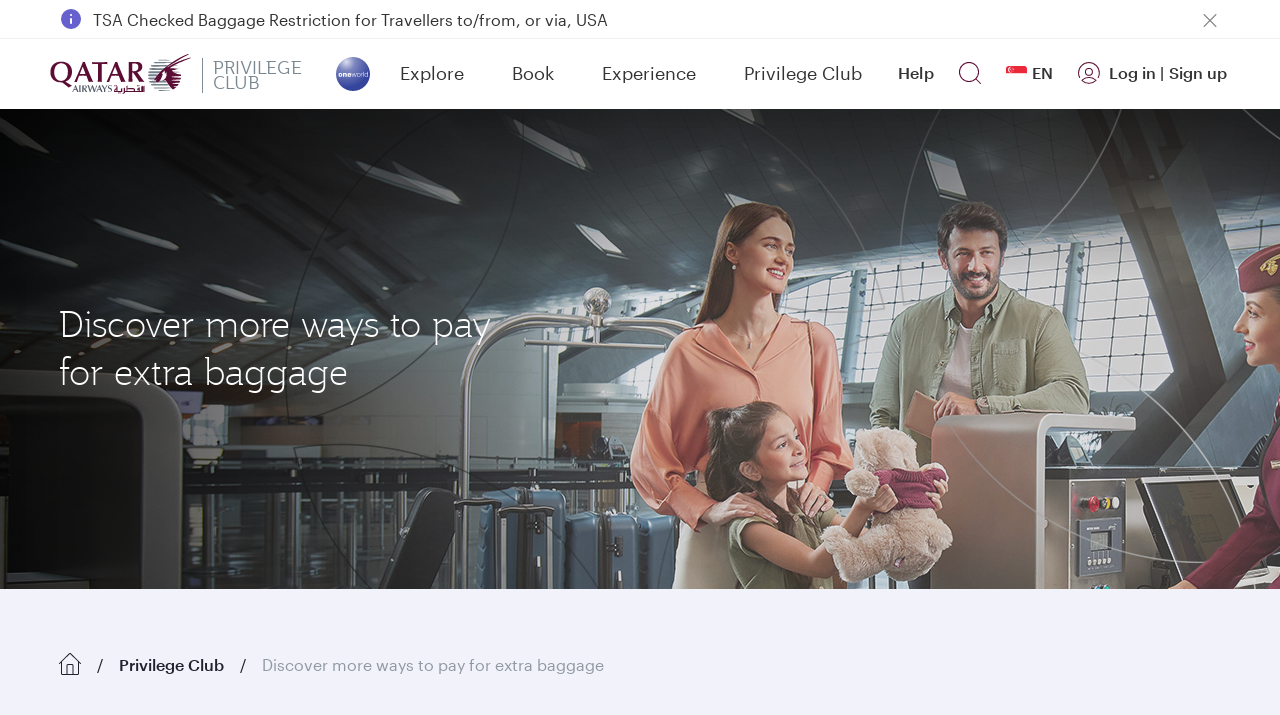

--- FILE ---
content_type: text/html; charset=UTF-8
request_url: https://www.qatarairways.com/en-sg/Privilege-Club/excess-baggage-awards.html?iid=ALL83703390
body_size: 171234
content:
<!DOCTYPE html>
<style>
.change-bg,.d-none{
	display:none;
}
.fade{
	opacity:0;
}
.hero-image-new{
	background:#5c0931;
}
</style>

 
	<html lang="en-SG" xml:lang="en-SG" dir="ltr" xmlns="http://www.w3.org/1999/xhtml" xmlns:fb="https://www.facebook.com/2008/fbml" xmlns:og="http://ogp.me/ns#" class="inner-homepage redeem-page grayBack en">

	<head>

	
    
	<script src="/etc.clientlibs/qrweb/components/content/ffp-components/clientlibs/ffp-ds-clientlibs.min.js" async type="text/javascript"></script>    
    
    
		    
	
	

	
	
	
	
		
	

	<!-- Open Graph data -->
	<meta property="og:title" content="Discover more ways to pay for extra baggage | Qatar Airways"/>
	<meta property="og:type" content="website"/>
	
	<meta property="og:url" content="https://www.qatarairways.com/en-sg/Privilege-Club/excess-baggage-awards.html"/>
	
	
	
	
	
	
    
    
    <meta property="og:image" content="https://www.qatarairways.com/content/dam/images/renditions/horizontal-1/privilege-club/miscellaneous/HN-Check-in-Excess-Baggage-NewBrand.jpg"/>
    
	
	
	
	<meta property="og:description" content="Carry more on your journey with us to ensure that you have everything you need to make unforgettable memories. Spend your Qcredits on extra baggage for yourself, family or friends, on Qatar Airways fl"/> 
	<meta property="og:site_name" content="qatarairways.com"/>
	<!-- Twitter Card data -->
	<meta name="twitter:card" content="summary_large_image"/>
	<meta name="twitter:site" content="@qatarairways"/>
	<meta name="twitter:title" content="Discover more ways to pay for extra baggage | Qatar Airways"/>
	<meta name="twitter:description" content="Carry more on your journey with us to ensure that you have everything you need to make unforgettable memories. Spend your Qcredits on extra baggage for yourself, family or friends, on Qatar Airways fl"/>
	
    
    
    <meta name="twitter:image" content="https://www.qatarairways.com/content/dam/images/renditions/horizontal-1/privilege-club/miscellaneous/HN-Check-in-Excess-Baggage-NewBrand.jpg"/>
    
	
	
	
        

	
	
	
	
		
	
   <title>Discover more ways to pay for extra baggage | Qatar Airways</title>
   <meta http-equiv="X-UA-Compatible" content="IE=edge,chrome=1"/>
   <meta charset="utf-8"/>
   <!-- Viewport sets the width of the page to follow the screen-width of the device -->
   <meta id="myViewport" name="viewport" content="width=device-width, initial-scale=1.0, maximum-scale=3.0"/>
    <!-- <meta http-equiv="X-UA-Compatible" content="IE=edge"> -->
   <meta name="theme-color" content="#f7f7f7"/>
   <meta http-equiv="Cache-Control" content="no-cache, no-store, must-revalidate"/>
   <meta http-equiv="Pragma" content="no-cache"/>
   <meta http-equiv="Expires" content="0"/>
   <!-- Meta Description -->
    
   <meta name="description" content="Carry more on your journey with us to ensure that you have everything you need to make unforgettable memories. Spend your Qcredits on extra baggage for yourself, family or friends, on Qatar Airways flights."/>
   <!-- Integration Windows 8/ Windows Phone -->
   <meta name="application-name" content="Qatar Airways"/>
   <meta name="msapplication-TileColor" content="#5c0931"/>
   <meta name="google-site-verification" content="BnNOS3dVbTQ8EA4I-FhiaqvytlledGj_XyjQSErNgG0"/>
   
   

   
   
   <link rel="canonical" href="https://www.qatarairways.com/en-sg/Privilege-Club/excess-baggage-awards.html"/>
   
    <link rel="alternate" hreflang="ar" href="https://www.qatarairways.com/ar/Privilege-Club/excess-baggage-awards.html"/>
	<link rel="alternate" hreflang="ar-ae" href="https://www.qatarairways.com/ar-ae/Privilege-Club/excess-baggage-awards.html"/>
	<link rel="alternate" hreflang="ar-bh" href="https://www.qatarairways.com/ar-bh/Privilege-Club/excess-baggage-awards.html"/>
	<link rel="alternate" hreflang="ar-eg" href="https://www.qatarairways.com/ar-eg/Privilege-Club/excess-baggage-awards.html"/>
	<link rel="alternate" hreflang="ar-iq" href="https://www.qatarairways.com/ar-iq/Privilege-Club/excess-baggage-awards.html"/>
	<link rel="alternate" hreflang="ar-jo" href="https://www.qatarairways.com/ar-jo/Privilege-Club/excess-baggage-awards.html"/>
	<link rel="alternate" hreflang="ar-kw" href="https://www.qatarairways.com/ar-kw/Privilege-Club/excess-baggage-awards.html"/>
	<link rel="alternate" hreflang="ar-lb" href="https://www.qatarairways.com/ar-lb/Privilege-Club/excess-baggage-awards.html"/>
	<link rel="alternate" hreflang="ar-ma" href="https://www.qatarairways.com/ar-ma/Privilege-Club/excess-baggage-awards.html"/>
	<link rel="alternate" hreflang="ar-om" href="https://www.qatarairways.com/ar-om/Privilege-Club/excess-baggage-awards.html"/>
	<link rel="alternate" hreflang="ar-qa" href="https://www.qatarairways.com/ar-qa/Privilege-Club/excess-baggage-awards.html"/>
	<link rel="alternate" hreflang="ar-sa" href="https://www.qatarairways.com/ar-sa/Privilege-Club/excess-baggage-awards.html"/>
	<link rel="alternate" hreflang="ar-sd" href="https://www.qatarairways.com/ar-sd/Privilege-Club/excess-baggage-awards.html"/>
	<link rel="alternate" hreflang="ar-tn" href="https://www.qatarairways.com/ar-tn/Privilege-Club/excess-baggage-awards.html"/>
	<link rel="alternate" hreflang="de-at" href="https://www.qatarairways.com/de-at/Privilege-Club/excess-baggage-awards.html"/>
	<link rel="alternate" hreflang="de-ch" href="https://www.qatarairways.com/de-ch/Privilege-Club/excess-baggage-awards.html"/>
	<link rel="alternate" hreflang="de-de" href="https://www.qatarairways.com/de-de/Privilege-Club/excess-baggage-awards.html"/>
	<link rel="alternate" hreflang="en" href="https://www.qatarairways.com/en/Privilege-Club/excess-baggage-awards.html"/>
	<link rel="alternate" hreflang="en-ae" href="https://www.qatarairways.com/en-ae/Privilege-Club/excess-baggage-awards.html"/>
	<link rel="alternate" hreflang="en-am" href="https://www.qatarairways.com/en-am/Privilege-Club/excess-baggage-awards.html"/>
	<link rel="alternate" hreflang="en-at" href="https://www.qatarairways.com/en-at/Privilege-Club/excess-baggage-awards.html"/>
	<link rel="alternate" hreflang="en-au" href="https://www.qatarairways.com/en-au/Privilege-Club/excess-baggage-awards.html"/>
	<link rel="alternate" hreflang="en-az" href="https://www.qatarairways.com/en-az/Privilege-Club/excess-baggage-awards.html"/>
	<link rel="alternate" hreflang="en-ba" href="https://www.qatarairways.com/en-ba/Privilege-Club/excess-baggage-awards.html"/>
	<link rel="alternate" hreflang="en-bd" href="https://www.qatarairways.com/en-bd/Privilege-Club/excess-baggage-awards.html"/>
	<link rel="alternate" hreflang="en-be" href="https://www.qatarairways.com/en-be/Privilege-Club/excess-baggage-awards.html"/>
	<link rel="alternate" hreflang="en-bg" href="https://www.qatarairways.com/en-bg/Privilege-Club/excess-baggage-awards.html"/>
	<link rel="alternate" hreflang="en-bh" href="https://www.qatarairways.com/en-bh/Privilege-Club/excess-baggage-awards.html"/>
	<link rel="alternate" hreflang="en-bw" href="https://www.qatarairways.com/en-bw/Privilege-Club/excess-baggage-awards.html"/>
	<link rel="alternate" hreflang="en-ca" href="https://www.qatarairways.com/en-ca/Privilege-Club/excess-baggage-awards.html"/>
	<link rel="alternate" hreflang="en-ch" href="https://www.qatarairways.com/en-ch/Privilege-Club/excess-baggage-awards.html"/>
	<link rel="alternate" hreflang="en-cn" href="https://www.qatarairways.com/en-cn/Privilege-Club/excess-baggage-awards.html"/>
	<link rel="alternate" hreflang="en-cy" href="https://www.qatarairways.com/en-cy/Privilege-Club/excess-baggage-awards.html"/>
	<link rel="alternate" hreflang="en-cz" href="https://www.qatarairways.com/en-cz/Privilege-Club/excess-baggage-awards.html"/>
	<link rel="alternate" hreflang="en-de" href="https://www.qatarairways.com/en-de/Privilege-Club/excess-baggage-awards.html"/>
	<link rel="alternate" hreflang="en-dk" href="https://www.qatarairways.com/en-dk/Privilege-Club/excess-baggage-awards.html"/>
	<link rel="alternate" hreflang="en-eg" href="https://www.qatarairways.com/en-eg/Privilege-Club/excess-baggage-awards.html"/>
	<link rel="alternate" hreflang="en-et" href="https://www.qatarairways.com/en-et/Privilege-Club/excess-baggage-awards.html"/>
	<link rel="alternate" hreflang="en-fi" href="https://www.qatarairways.com/en-fi/Privilege-Club/excess-baggage-awards.html"/>
	<link rel="alternate" hreflang="en-gb" href="https://www.qatarairways.com/en-gb/Privilege-Club/excess-baggage-awards.html"/>
	<link rel="alternate" hreflang="en-ge" href="https://www.qatarairways.com/en-ge/Privilege-Club/excess-baggage-awards.html"/>
	<link rel="alternate" hreflang="en-gh" href="https://www.qatarairways.com/en-gh/Privilege-Club/excess-baggage-awards.html"/>
	<link rel="alternate" hreflang="en-gr" href="https://www.qatarairways.com/en-gr/Privilege-Club/excess-baggage-awards.html"/>
	<link rel="alternate" hreflang="en-hk" href="https://www.qatarairways.com/en-hk/Privilege-Club/excess-baggage-awards.html"/>
	<link rel="alternate" hreflang="en-hr" href="https://www.qatarairways.com/en-hr/Privilege-Club/excess-baggage-awards.html"/>
	<link rel="alternate" hreflang="en-hu" href="https://www.qatarairways.com/en-hu/Privilege-Club/excess-baggage-awards.html"/>
	<link rel="alternate" hreflang="en-id" href="https://www.qatarairways.com/en-id/Privilege-Club/excess-baggage-awards.html"/>
	<link rel="alternate" hreflang="en-ie" href="https://www.qatarairways.com/en-ie/Privilege-Club/excess-baggage-awards.html"/>
	<link rel="alternate" hreflang="en-in" href="https://www.qatarairways.com/en-in/Privilege-Club/excess-baggage-awards.html"/>
	<link rel="alternate" hreflang="en-iq" href="https://www.qatarairways.com/en-iq/Privilege-Club/excess-baggage-awards.html"/>
	<link rel="alternate" hreflang="en-ir" href="https://www.qatarairways.com/en-ir/Privilege-Club/excess-baggage-awards.html"/>
	<link rel="alternate" hreflang="en-jo" href="https://www.qatarairways.com/en-jo/Privilege-Club/excess-baggage-awards.html"/>
	<link rel="alternate" hreflang="en-jp" href="https://www.qatarairways.com/en-jp/Privilege-Club/excess-baggage-awards.html"/>
	<link rel="alternate" hreflang="en-ke" href="https://www.qatarairways.com/en-ke/Privilege-Club/excess-baggage-awards.html"/>
	<link rel="alternate" hreflang="en-kh" href="https://www.qatarairways.com/en-kh/Privilege-Club/excess-baggage-awards.html"/>
	<link rel="alternate" hreflang="en-kr" href="https://www.qatarairways.com/en-kr/Privilege-Club/excess-baggage-awards.html"/>
	<link rel="alternate" hreflang="en-kw" href="https://www.qatarairways.com/en-kw/Privilege-Club/excess-baggage-awards.html"/>
	<link rel="alternate" hreflang="en-lb" href="https://www.qatarairways.com/en-lb/Privilege-Club/excess-baggage-awards.html"/>
	<link rel="alternate" hreflang="en-lk" href="https://www.qatarairways.com/en-lk/Privilege-Club/excess-baggage-awards.html"/>
	<link rel="alternate" hreflang="en-mk" href="https://www.qatarairways.com/en-mk/Privilege-Club/excess-baggage-awards.html"/>
	<link rel="alternate" hreflang="en-mm" href="https://www.qatarairways.com/en-mm/Privilege-Club/excess-baggage-awards.html"/>
	<link rel="alternate" hreflang="en-mt" href="https://www.qatarairways.com/en-mt/Privilege-Club/excess-baggage-awards.html"/>
	<link rel="alternate" hreflang="en-mv" href="https://www.qatarairways.com/en-mv/Privilege-Club/excess-baggage-awards.html"/>
	<link rel="alternate" hreflang="en-my" href="https://www.qatarairways.com/en-my/Privilege-Club/excess-baggage-awards.html"/>
	<link rel="alternate" hreflang="en-na" href="https://www.qatarairways.com/en-na/Privilege-Club/excess-baggage-awards.html"/>
	<link rel="alternate" hreflang="en-ng" href="https://www.qatarairways.com/en-ng/Privilege-Club/excess-baggage-awards.html"/>
	<link rel="alternate" hreflang="en-nl" href="https://www.qatarairways.com/en-nl/Privilege-Club/excess-baggage-awards.html"/>
	<link rel="alternate" hreflang="en-no" href="https://www.qatarairways.com/en-no/Privilege-Club/excess-baggage-awards.html"/>
	<link rel="alternate" hreflang="en-np" href="https://www.qatarairways.com/en-np/Privilege-Club/excess-baggage-awards.html"/>
	<link rel="alternate" hreflang="en-nz" href="https://www.qatarairways.com/en-nz/Privilege-Club/excess-baggage-awards.html"/>
	<link rel="alternate" hreflang="en-om" href="https://www.qatarairways.com/en-om/Privilege-Club/excess-baggage-awards.html"/>
	<link rel="alternate" hreflang="en-ph" href="https://www.qatarairways.com/en-ph/Privilege-Club/excess-baggage-awards.html"/>
	<link rel="alternate" hreflang="en-pk" href="https://www.qatarairways.com/en-pk/Privilege-Club/excess-baggage-awards.html"/>
	<link rel="alternate" hreflang="en-pl" href="https://www.qatarairways.com/en-pl/Privilege-Club/excess-baggage-awards.html"/>
	<link rel="alternate" hreflang="en-pt" href="https://www.qatarairways.com/en-pt/Privilege-Club/excess-baggage-awards.html"/>
	<link rel="alternate" hreflang="en-qa" href="https://www.qatarairways.com/en-qa/Privilege-Club/excess-baggage-awards.html"/>
	<link rel="alternate" hreflang="en-ro" href="https://www.qatarairways.com/en-ro/Privilege-Club/excess-baggage-awards.html"/>
	<link rel="alternate" hreflang="en-rs" href="https://www.qatarairways.com/en-rs/Privilege-Club/excess-baggage-awards.html"/>
	<link rel="alternate" hreflang="en-rw" href="https://www.qatarairways.com/en-rw/Privilege-Club/excess-baggage-awards.html"/>
	<link rel="alternate" hreflang="en-sa" href="https://www.qatarairways.com/en-sa/Privilege-Club/excess-baggage-awards.html"/>
	<link rel="alternate" hreflang="en-sc" href="https://www.qatarairways.com/en-sc/Privilege-Club/excess-baggage-awards.html"/>
	<link rel="alternate" hreflang="en-sd" href="https://www.qatarairways.com/en-sd/Privilege-Club/excess-baggage-awards.html"/>
	<link rel="alternate" hreflang="en-se" href="https://www.qatarairways.com/en-se/Privilege-Club/excess-baggage-awards.html"/>
	<link rel="alternate" hreflang="en-sg" href="https://www.qatarairways.com/en-sg/Privilege-Club/excess-baggage-awards.html"/>
	<link rel="alternate" hreflang="en-so" href="https://www.qatarairways.com/en-so/Privilege-Club/excess-baggage-awards.html"/>
	<link rel="alternate" hreflang="en-th" href="https://www.qatarairways.com/en-th/Privilege-Club/excess-baggage-awards.html"/>
	<link rel="alternate" hreflang="en-tw" href="https://www.qatarairways.com/en-tw/Privilege-Club/excess-baggage-awards.html"/>
	<link rel="alternate" hreflang="en-tz" href="https://www.qatarairways.com/en-tz/Privilege-Club/excess-baggage-awards.html"/>
	<link rel="alternate" hreflang="en-ua" href="https://www.qatarairways.com/en-ua/Privilege-Club/excess-baggage-awards.html"/>
	<link rel="alternate" hreflang="en-ug" href="https://www.qatarairways.com/en-ug/Privilege-Club/excess-baggage-awards.html"/>
	<link rel="alternate" hreflang="en-us" href="https://www.qatarairways.com/en-us/Privilege-Club/excess-baggage-awards.html"/>
	<link rel="alternate" hreflang="en-vn" href="https://www.qatarairways.com/en-vn/Privilege-Club/excess-baggage-awards.html"/>
	<link rel="alternate" hreflang="en-za" href="https://www.qatarairways.com/en-za/Privilege-Club/excess-baggage-awards.html"/>
	<link rel="alternate" hreflang="en-zm" href="https://www.qatarairways.com/en-zm/Privilege-Club/excess-baggage-awards.html"/>
	<link rel="alternate" hreflang="en-zw" href="https://www.qatarairways.com/en-zw/Privilege-Club/excess-baggage-awards.html"/>
	<link rel="alternate" hreflang="es-ar" href="https://www.qatarairways.com/es-ar/Privilege-Club/excess-baggage-awards.html"/>
	<link rel="alternate" hreflang="es-es" href="https://www.qatarairways.com/es-es/Privilege-Club/excess-baggage-awards.html"/>
	<link rel="alternate" hreflang="es-la" href="https://www.qatarairways.com/es-la/Privilege-Club/excess-baggage-awards.html"/>
	<link rel="alternate" hreflang="fr-be" href="https://www.qatarairways.com/fr-be/Privilege-Club/excess-baggage-awards.html"/>
	<link rel="alternate" hreflang="fr-ca" href="https://www.qatarairways.com/fr-ca/Privilege-Club/excess-baggage-awards.html"/>
	<link rel="alternate" hreflang="fr-cd" href="https://www.qatarairways.com/fr-cd/Privilege-Club/excess-baggage-awards.html"/>
	<link rel="alternate" hreflang="fr-ch" href="https://www.qatarairways.com/fr-ch/Privilege-Club/excess-baggage-awards.html"/>
	<link rel="alternate" hreflang="fr-ci" href="https://www.qatarairways.com/fr-ci/Privilege-Club/excess-baggage-awards.html"/>
	<link rel="alternate" hreflang="fr-dj" href="https://www.qatarairways.com/fr-dj/Privilege-Club/excess-baggage-awards.html"/>
	<link rel="alternate" hreflang="fr-dz" href="https://www.qatarairways.com/fr-dz/Privilege-Club/excess-baggage-awards.html"/>
	<link rel="alternate" hreflang="fr-fr" href="https://www.qatarairways.com/fr-fr/Privilege-Club/excess-baggage-awards.html"/>
	<link rel="alternate" hreflang="fr-ma" href="https://www.qatarairways.com/fr-ma/Privilege-Club/excess-baggage-awards.html"/>
	<link rel="alternate" hreflang="fr-sn" href="https://www.qatarairways.com/fr-sn/Privilege-Club/excess-baggage-awards.html"/>
	<link rel="alternate" hreflang="fr-tn" href="https://www.qatarairways.com/fr-tn/Privilege-Club/excess-baggage-awards.html"/>
	<link rel="alternate" hreflang="pt-ao" href="https://www.qatarairways.com/pt-ao/Privilege-Club/excess-baggage-awards.html"/>
	<link rel="alternate" hreflang="pt-br" href="https://www.qatarairways.com/pt-br/Privilege-Club/excess-baggage-awards.html"/>
	<link rel="alternate" hreflang="pt-mz" href="https://www.qatarairways.com/pt-mz/Privilege-Club/excess-baggage-awards.html"/>
	<link rel="alternate" hreflang="ru-uz" href="https://www.qatarairways.com/ru-uz/Privilege-Club/excess-baggage-awards.html"/>
	
  
  
  
  

  

  
 
	
	    
	
	
    
		
	

	
	<!-- Adding Css for Live Chat -->
	
	
		
			<link type="text/css" rel="stylesheet" href="https://www.qatarairways.com/html/redirect/livechat/css/qrchat.css"/>
		
		
		

	<!-- Script for cookie gdpr script-->
	
	
		
				
				<script type="text/javascript" src="https://www.qatarairways.com/html/cookie-gdpr/cookie-notification-qr.js" defer></script>  
			
					
			
		

	
	
	

	

    
	

	
	

	
	
		
			
		

	
	
	
	
		
			
	

	
	
	
	
	

	
	
	
	
	

	
	
	
	
	
	
	
	
	
	
	
		

 	







   <!-- Favicon -->
   
  	 <link rel="shortcut icon" href="/favicon.ico"/>
   	 <link rel="manifest" href="/etc/designs/qrweb/clientlibs/js/manifest.json"/>
   
    <input type="hidden" value='false' id="sc_variable"/>  
	<input type="hidden" id="page-title" value="Discover more ways to pay for extra baggage"/>
         <input type="hidden" id="langpagename" value="en"/>
          <input type="hidden" id="boxeverCurrencyVal" value="SGD"/>
			<input type="hidden" id="boxeverDefaultOrigin" value="SIN"/>
			<input type="hidden" value="/apps/qrweb/templates/withoutNavgenericcontentpage" id="boxeverTemplateVal"/>
		  

  



	
		<input type="hidden" value="true" id="isProd" current-page-path="/content/sg/en/Privilege-Club/excess-baggage-awards"/>
	
	


    
	
	
    
		
	

<!-- for mobile selector -->











<!-- QR.com Global design token -->

    
<link rel="stylesheet" href="/etc/designs/qrweb/designtoken.min.15.css">

 


	
	
	
		
    
<script src="/etc/designs/qrweb/jquery-clientlibs.min.15.js"></script>



		
    
<script src="/etc/designs/qrweb/qr-dependencies-homepage.min.15.js" defer></script>


	
	

	
	





<!--/*start boxever flowexecution call*/
<sly data-sly-test="false"> -->




    <script type="text/javascript" src="/etc/designs/qrweb/homepageClientlibs/js/homepageBoxever.js" async></script>

	


<!--clouservices include -->



    <div class="cloudservice includedatalayer">

<script>
	window.digitalData = {
  "component" : {
    "componentInfo" : {
      "componentEvent" : "",
      "componentName" : ""
    }
  },
  "page" : {
    "userInfo" : {
      "authState" : "logged out",
      "userCategory" : "external",
      "profileInfo" : "",
      "userPreferences" : "",
      "userLocation" : "",
      "userDevice" : "desktop",
      "userType" : "guest|guest",
      "qmilesOrQrewardsAvailable" : ""
    },
    "pageInfo" : {
      "pageHierarchy" : "",
      "pageType" : "",
      "subSection1" : "",
      "subSection2" : "",
      "pageVisible" : "",
      "section" : "privilege-club",
      "pageName" : "privilege-club:excess-baggage-awards|sg|en",
      "referringUrl" : ""
    },
    "siteInfo" : {
      "server" : "qatarairways",
      "version" : "1.0",
      "platform" : "desktop"
    },
    "pageComponent" : {
      "componentAvailable" : ""
    }
  },
  "event" : {
    "eventInfo" : {
      "eventPage" : "privilege-club:excess-baggage-awards|sg|en",
      "eventLocation" : "",
      "eventName" : "",
      "eventAction" : ""
    },
    "errorInfo" : {
      "errorName" : "",
      "errorPage" : "",
      "eventName" : "",
      "eventAction" : ""
    }
  }
}
</script>
</div>



</div>




	 

	







	



	<script> if(window.screen.width <= 480) { var mvp = document.getElementById('myViewport'); mvp.setAttribute('content','width=480');} </script>

<!--[if IE 9]>
<style type="text/css">
      * {
        filter: none !important;
      }
    </style>
<![endif]-->


	<input type="hidden" value="Authorization" id="authparamName"/>



	<input type="hidden" value=" " id="basicUsername"/>


	<input type="hidden" value=" " id="basicPassword"/>

<input type="hidden" id="basicBasicInfo"/>


<input type="hidden" id="page-locale" value="en"/>
<input type="hidden" id="page-path" value="/content/sg/en/Privilege-Club/excess-baggage-awards"/>
<input type="hidden" id="user-type" value="anonymous"/>
<input type="hidden" id="i18nPath" value="/etc/designs/qrweb/i18n"/>
<input type="hidden" id="i18nJsonsPath" value="/content/Qatar/i18n"/>
<!-- /*Angular2 integration*/-->
<div style="display:none">
	
       <app-root globalErrorI18nUrl1='/content/Qatar/i18n/common.services.errorCodes1.json' globalErrorI18nUrl2='/content/Qatar/i18n/common.services.errorCodes2.json' globalMessagesI18nUrl='/content/Qatar/i18n/common.services.messages.json' language='en' i18nPath='/etc/designs/qrweb/i18n' i18nJsonsPath='/content/Qatar/i18n' timeoutInterval='9500000' externalTimeoutInterval='9500000' dir="ltr" externalServiceUrls='[&quot;/transactions/createRetroClaim&quot;,
					&quot;/transactions/redeemMilesForUpgrade&quot;,
					&quot;/dashboardService/retrieveBookingForLink&quot;,
					&quot;/transactions/getPartnerSchedule&quot;,
					&quot;/common/getPnrDetails&quot;,
					&quot;/common/getTicketDetails&quot;]' masterServiceUrls='[&#34;/masterservice/getTitles&#34;,&#34;/masterservice/getAirports&#34;,&#34;/masterservice/getAllInterests&#34;,&#34;/masterservice/getAllowedMemberCount&#34;,&#34;/masterservice/getCities&#34;,&#34;/masterservice/getCodes&#34;,&#34;/masterservice/getContactCenters&#34;,&#34;/masterservice/getCountries&#34;,&#34;/masterservice/getCurrencies&#34;,&#34;/masterservice/getRegions&#34;,&#34;/masterservice/getServiceRequestConfiguration&#34;,&#34;/masterservice/getTierBenefits&#34;,&#34;/masterservice/getPartners&#34;]' dispatcherServicePath='/content/Qatar/swaggerResponse/'>Loading...</app-root>

</div>






    
    
		  		
    
<script src="/etc/designs/qrweb/homepageClientlibs-en.min.15.js" defer></script>


    
 











	











	
































    
<script src="/libs/clientlibs/granite/jquery/granite/csrf.min.js" defer></script>



 
      
 
 <!-- Adding JS for Live Chat -->
	
		<script type="text/javascript" src="https://www.qatarairways.com/html/redirect/livechat/main.js" async></script>
	

<span id="pcoffersregtemp"></span>
<!-- Added countryCodeVal if header not available -->

<input type="hidden" id="countryCodeVal" value="sg"/> 

<script>
$(function(){
  // get hash value
  var hash = window.location.hash;
  if(hash.indexOf("?")>-1){
	hash = hash.substring(0, hash.indexOf("?"))
  }
  setTimeout(function(){
      if(hash.length > 0) {
        $('html, body').animate({ scrollTop: $(hash).offset().top - 100 });
      }
  },2000);
});
$(document).ready(function(){

   	var path = $('#page-path').val();
	var splitPath = path.split("/")[2];
    if(splitPath != 'us'){
       $('.icon-external').css("display","none");
		 }

});
/*if('serviceWorker' in navigator) {
        //console.log('Registering the Service Worker');
        navigator.serviceWorker.register('/content/sw.js').then(function() {
            //console.log("Service Worker Registered");

        });
    }*/
var domainName = document.domain;
var domain = domainName.indexOf(".") != -1 ? domainName.slice(domainName.indexOf(".")) : domainName;
var countryCodeVal = document.getElementById('countryCodeVal').value;
var pageLocale = document.getElementById('page-locale').value;
var countryCookieValue = countryCodeVal+"/"+pageLocale;
document.cookie = "country="+countryCookieValue+"; domain="+domain+";path=/";


</script>


  

   

<script>

$(document).ready(function(){
    var cookieVal = getCookieValue("darksiteRedirection");
	var cookieValDR = getCookieValue("drcookie");
	var countryLang = getCookieValue("country").split("/")[1];
    if(cookieVal != "true" && cookieValDR == null) {
    	var windowIpAddress = false;
    	if(undefined != window.digitalData && undefined !=digitalData.page ){
    		windowIpAddress = window.ipAddress;
		}
	 $.ajax({
		url: '/qr/qrweb/validatorService',
		cache : false,
		data : {
			windowIp : windowIpAddress,
			"pageLang" : countryLang
		},
		success: function(data){
			createSimpleCookie("drcookie", "true");
			if(data.enable == 'true'){
			window.location=data.path+".html";
			}
		}
	});
    }
	else if(cookieVal == "true"){
      $.ajax({
		url: '/qr/qrweb/validatorService',
		cache : false,
		data : {
			windowIp : windowIpAddress,
			"pageLang" : countryLang
		},
		success: function(data){
            var countryCodeArray="";
        	for (var i= 0; i<data.countryCode.length; i++){
            	countryCodeArray = countryCodeArray + data.countryCode[i].toUpperCase()+",";
            }
            countryCodeArray = countryCodeArray.slice(0, -1);
            var countryCookieValue = getCookieValue("country").toUpperCase().split("/")[0];
			var countryCookie = getCookieValue("country").toUpperCase();
            var validCountry = false;
            if((countryCodeArray.includes(countryCookieValue) && !countryCookie.includes("GLOBAL")) || countryCodeArray.includes(countryCookie)){
                validCountry = true;
            }
			if(data.enable == 'true' && !document.URL.includes("/tradeportal") && !document.URL.includes("/tradepartners") && validCountry && $("#homePageStatus").val()=='enabled'){
            	 $(".hero-image-new picture source").attr("srcset","#");
				 $(".booking-widget").css("margin-bottom","75px");
				 if(document.documentElement.clientWidth < 768){
                 	$(".hero-image .teaser-box-new h1").text($(".hero-image .teaser-box-new h1").text().replace($(".hero-image .teaser-box-new h1").text(),data.titleMobile));
                 }
                 else {
				 	$(".hero-image .teaser-box-new h1").text($(".hero-image .teaser-box-new h1").text().replace($(".hero-image .teaser-box-new h1").text(),data.title));
                 }
			 	 if($(".hero-image .teaser-box-new .h6").length == 0){
                    $(".hero-image .teaser-box-new.text-white h1").after($('<p class="heroimage-subtitle h6">').html(data.subTitle));
                 }
                 else {
                    $(".hero-image .teaser-box-new .h6").text($(".hero-image .teaser-box-new .h6").text().replace($(".hero-image .teaser-box-new .h6").text(),data.subTitle));
                 }
             	 $(".hero-image .teaser-box-new.text-white a.knowmore").text($(".hero-image .teaser-box-new.text-white a.knowmore").text().replace($(".hero-image .teaser-box-new.text-white a.knowmore").text(),data.ctaButtonTitle));
             	 $(".hero-image .teaser-box-new.text-white a.knowmore").attr("href",data.ctaButtonUrl);
				 $('#cmp-container').find('>div').each(function() {            
                    if(!$(this).hasClass("booking-widget section") && !$(this).hasClass("hero-image section")){
                        $(this).remove();
                    }
    			 })
			}
		}
	});
    }
});
</script>


	<script> 
		(function(w, d, s, l, i) {
			w[l] = w[l] || [];
			w[l].push({
				'gtm.start': new Date().getTime(),
				event: 'gtm.js'
			});
			var f = d.getElementsByTagName(s)[0],
				j = d.createElement(s),
				dl = l != 'dataLayer' ? '&l=' + l : '';
			j.async = true;
			j.src = 'https://www.googletagmanager.com/gtm.js?id=' + i + dl + '&gtm_auth=DYb1DjyrCgoFrVqIqzLWRA&gtm_preview=env-1&gtm_cookies_win=x';
			f.parentNode.insertBefore(j, f);
		})(window, document, 'script', 'dataLayer', 'GTM-KKG4CKKV'); 
	</script>
	<script>
        (function(w, d, s, l, i) {
            w[l] = w[l] || [];
            w[l].push({
                'gtm.start' : new Date().getTime(),
                event : 'gtm.js'
            });
            var f = d.getElementsByTagName(s)[0], j = d.createElement(s), dl = l != 'dataLayer' ? '&l='
                    + l
                    : '';
            j.async = true;
            j.src = '//www.googletagmanager.com/gtm.js?id=' + i + dl;
            f.parentNode.insertBefore(j, f);
        })(window, document, 'script', 'dataLayer', 'GTM-PGQL');

    </script>

<!-- End Google Tag Manager -->






<script>
var urlParams = window.location.search;
$(window).on('load',function(){
	if(!(urlParams.indexOf('automationStart=true') > 0)){
		var qualtricsEvent = new CustomEvent('gdprParams', {
			detail: { qualtrics: true },
		});
		document.dispatchEvent(qualtricsEvent);
	}
});
</script>




<!--App insights configuration -->
<script type="text/javascript">
 var envKey = '';
 if($('#isProd').val() == "true"){
	envKey = 'a2281278-6b7f-47ac-8980-022c0b1eecbb';
 } else {
	envKey = '1c9f1aa4-0cb7-4e89-b1e7-f29143452478';
 }
!function(v,y,T){var S=v.location,k="script",D="instrumentationKey",C="ingestionendpoint",I="disableExceptionTracking",E="ai.device.",b="toLowerCase",w=(D[b](),"crossOrigin"),N="POST",e="appInsightsSDK",t=T.name||"appInsights",n=((T.name||v[e])&&(v[e]=t),v[t]||function(l){var u=!1,d=!1,g={initialize:!0,queue:[],sv:"6",version:2,config:l};function m(e,t){var n={},a="Browser";return n[E+"id"]=a[b](),n[E+"type"]=a,n["ai.operation.name"]=S&&S.pathname||"_unknown_",n["ai.internal.sdkVersion"]="javascript:snippet_"+(g.sv||g.version),{time:(a=new Date).getUTCFullYear()+"-"+i(1+a.getUTCMonth())+"-"+i(a.getUTCDate())+"T"+i(a.getUTCHours())+":"+i(a.getUTCMinutes())+":"+i(a.getUTCSeconds())+"."+(a.getUTCMilliseconds()/1e3).toFixed(3).slice(2,5)+"Z",iKey:e,name:"Microsoft.ApplicationInsights."+e.replace(/-/g,"")+"."+t,sampleRate:100,tags:n,data:{baseData:{ver:2}}};function i(e){e=""+e;return 1===e.length?"0"+e:e}}var e,n,f=l.url||T.src;function a(e){var t,n,a,i,o,s,r,c,p;u=!0,g.queue=[],d||(d=!0,i=f,r=(c=function(){var e,t={},n=l.connectionString;if(n)for(var a=n.split(";"),i=0;i<a.length;i++){var o=a[i].split("=");2===o.length&&(t[o[0][b]()]=o[1])}return t[C]||(t[C]="https://"+((e=(n=t.endpointsuffix)?t.location:null)?e+".":"")+"dc."+(n||"services.visualstudio.com")),t}()).instrumentationkey||l[D]||"",c=(c=c[C])?c+"/v2/track":l.endpointUrl,(p=[]).push((t="SDK LOAD Failure: Failed to load Application Insights SDK script (See stack for details)",n=i,o=c,(s=(a=m(r,"Exception")).data).baseType="ExceptionData",s.baseData.exceptions=[{typeName:"SDKLoadFailed",message:t.replace(/\./g,"-"),hasFullStack:!1,stack:t+"\nSnippet failed to load ["+n+"] -- Telemetry is disabled\nHelp Link: https://go.microsoft.com/fwlink/?linkid=2128109\nHost: "+(S&&S.pathname||"_unknown_")+"\nEndpoint: "+o,parsedStack:[]}],a)),p.push((s=i,t=c,(o=(n=m(r,"Message")).data).baseType="MessageData",(a=o.baseData).message='AI (Internal): 99 message:"'+("SDK LOAD Failure: Failed to load Application Insights SDK script (See stack for details) ("+s+")").replace(/\"/g,"")+'"',a.properties={endpoint:t},n)),i=p,r=c,JSON&&((o=v.fetch)&&!T.useXhr?o(r,{method:N,body:JSON.stringify(i),mode:"cors"}):XMLHttpRequest&&((s=new XMLHttpRequest).open(N,r),s.setRequestHeader("Content-type","application/json"),s.send(JSON.stringify(i)))))}function i(e,t){d||setTimeout(function(){!t&&g.core||a()},500)}f&&((n=y.createElement(k)).src=f,!(o=T[w])&&""!==o||"undefined"==n[w]||(n[w]=o),n.onload=i,n.onerror=a,n.onreadystatechange=function(e,t){"loaded"!==n.readyState&&"complete"!==n.readyState||i(0,t)},e=n,T.ld<0?y.getElementsByTagName("head")[0].appendChild(e):setTimeout(function(){y.getElementsByTagName(k)[0].parentNode.appendChild(e)},T.ld||0));try{g.cookie=y.cookie}catch(h){}function t(e){for(;e.length;)!function(t){g[t]=function(){var e=arguments;u||g.queue.push(function(){g[t].apply(g,e)})}}(e.pop())}var s,r,o="track",c="TrackPage",p="TrackEvent",o=(t([o+"Event",o+"PageView",o+"Exception",o+"Trace",o+"DependencyData",o+"Metric",o+"PageViewPerformance","start"+c,"stop"+c,"start"+p,"stop"+p,"addTelemetryInitializer","setAuthenticatedUserContext","clearAuthenticatedUserContext","flush"]),g.SeverityLevel={Verbose:0,Information:1,Warning:2,Error:3,Critical:4},(l.extensionConfig||{}).ApplicationInsightsAnalytics||{});return!0!==l[I]&&!0!==o[I]&&(t(["_"+(s="onerror")]),r=v[s],v[s]=function(e,t,n,a,i){var o=r&&r(e,t,n,a,i);return!0!==o&&g["_"+s]({message:e,url:t,lineNumber:n,columnNumber:a,error:i,evt:v.event}),o},l.autoExceptionInstrumented=!0),g}(T.cfg));function a(){T.onInit&&T.onInit(n)}(v[t]=n).queue&&0===n.queue.length?(n.queue.push(a),n.trackPageView({})):a()}(window,document,{
src: "https://js.monitor.azure.com/scripts/b/ai.2.min.js",
crossOrigin: "anonymous",
	cfg: {
	  connectionString: "InstrumentationKey="+envKey+";IngestionEndpoint=https://westeurope-5.in.applicationinsights.azure.com/;LiveEndpoint=https://westeurope.livediagnostics.monitor.azure.com/",
	  disableFetchTracking: true,
	  enableAutoRouteTracking: false,
	  disableAjaxTracking : true,
	  disableExceptionTracking : true,
      enableDependencyTracking : false,
      samplingExcludedTypes : "Trace;Exception",
	  maxBatchInterval: 5000
	}});
</script>



<link rel="prefetch" href="https://www.googletagmanager.com/gtm.js?id=GTM-PGQL" crossorigin/>


<link rel="preconnect" href="https://smetrics.qatarairways.com" crossorigin/>
<link rel="preconnect" href="https://www.googletagmanager.com" crossorigin/>

 
	<link rel="preconnect" href="https://api.boxever.com" crossorigin/>

<link rel="preconnect" href="https://analytics.twitter.com" crossorigin/>
<link rel="preconnect" href="https://qatarairways.tt.omtrdc.net" crossorigin/>

<noscript>
	<style>
		.home .section, .inner-homepage .section, .inner-page .section,
		.inner-homepage .sliderContainerPC .single-item-container .slideItem,
        .home .small-teaser.section #planyourTrip.fordesktop,
        .inner-homepage .small-teaser.section #planyourTrip.fordesktop,
        .inner-page .small-teaser.section #planyourTrip.fordesktop,
		.home footer, .inner-homepage footer, .inner-page footer, .respfooter .collapse{
		  display: block !important;
		  opacity: 1 !important;
		}

        .sliderContainerPC .single-item-container, .pcheroimage-slider{
            height:auto !important;
        }

		.inner-homepage .sliderContainerPC .container.slider-image-shadow{
			position:relative !important;
		}

		.inner-homepage .carousel-slider-hero-image .sliderContainerPC .imageContentBox{
			visibility:visible !important;
		}

		.inner-homepage .sliderContainerPC .slideItem img{
			display:none !important;
		}

		@media(min-width:768px) {
            .home .mobile-version,
            .inner-homepage .mobile-version,
            .inner-page .mobile-version{
                 display:none !important;
             }
        }

        @media (max-width: 768px) {
            .home .fordesktop, .home .desktop-version,
            .inner-homepage .fordesktop, .inner-homepage .desktop-version,
             .inner-page .fordesktop, .inner-page .desktop-version{
                 display:none !important;
             }

			.home .small-teaser.section #planyourTrip.fordesktop,
            .inner-homepage .small-teaser.section #planyourTrip.fordesktop,
            .inner-page .small-teaser.section #planyourTrip.fordesktop,
            .pc-banner-component .desktop-none {display: none !important;}

            .home .pc-banner-component .mobile-none,
			.inner-homepage .pc-banner-component .mobile-none,
            .inner-page .pc-banner-component .mobile-none {
                display: none !important;
            }
        }
		
    </style>
 </noscript>

<script>(window.BOOMR_mq=window.BOOMR_mq||[]).push(["addVar",{"rua.upush":"false","rua.cpush":"true","rua.upre":"false","rua.cpre":"false","rua.uprl":"false","rua.cprl":"false","rua.cprf":"false","rua.trans":"SJ-e07461b5-d1e1-4ae9-b442-74b05441445f","rua.cook":"false","rua.ims":"false","rua.ufprl":"false","rua.cfprl":"true","rua.isuxp":"false","rua.texp":"norulematch","rua.ceh":"false","rua.ueh":"false","rua.ieh.st":"0"}]);</script>
                              <script>!function(e){var n="https://s.go-mpulse.net/boomerang/";if("True"=="True")e.BOOMR_config=e.BOOMR_config||{},e.BOOMR_config.PageParams=e.BOOMR_config.PageParams||{},e.BOOMR_config.PageParams.pci=!0,n="https://s2.go-mpulse.net/boomerang/";if(window.BOOMR_API_key="T2WA4-4VT8U-J8RNL-EKUT2-RGFKZ",function(){function e(){if(!r){var e=document.createElement("script");e.id="boomr-scr-as",e.src=window.BOOMR.url,e.async=!0,o.appendChild(e),r=!0}}function t(e){r=!0;var n,t,a,i,d=document,O=window;if(window.BOOMR.snippetMethod=e?"if":"i",t=function(e,n){var t=d.createElement("script");t.id=n||"boomr-if-as",t.src=window.BOOMR.url,BOOMR_lstart=(new Date).getTime(),e=e||d.body,e.appendChild(t)},!window.addEventListener&&window.attachEvent&&navigator.userAgent.match(/MSIE [67]\./))return window.BOOMR.snippetMethod="s",void t(o,"boomr-async");a=document.createElement("IFRAME"),a.src="about:blank",a.title="",a.role="presentation",a.loading="eager",i=(a.frameElement||a).style,i.width=0,i.height=0,i.border=0,i.display="none",o.appendChild(a);try{O=a.contentWindow,d=O.document.open()}catch(_){n=document.domain,a.src="javascript:var d=document.open();d.domain='"+n+"';void 0;",O=a.contentWindow,d=O.document.open()}if(n)d._boomrl=function(){this.domain=n,t()},d.write("<bo"+"dy onload='document._boomrl();'>");else if(O._boomrl=function(){t()},O.addEventListener)O.addEventListener("load",O._boomrl,!1);else if(O.attachEvent)O.attachEvent("onload",O._boomrl);d.close()}function a(e){window.BOOMR_onload=e&&e.timeStamp||(new Date).getTime()}if(!window.BOOMR||!window.BOOMR.version&&!window.BOOMR.snippetExecuted){window.BOOMR=window.BOOMR||{},window.BOOMR.snippetStart=(new Date).getTime(),window.BOOMR.snippetExecuted=!0,window.BOOMR.snippetVersion=14,window.BOOMR.url=n+"T2WA4-4VT8U-J8RNL-EKUT2-RGFKZ";var i=document.currentScript||document.getElementsByTagName("script")[0],o=i.parentNode,r=!1,d=document.createElement("link");if(d.relList&&"function"==typeof d.relList.supports&&d.relList.supports("preload")&&"as"in d)window.BOOMR.snippetMethod="p",d.href=window.BOOMR.url,d.rel="preload",d.as="script",d.addEventListener("load",e),d.addEventListener("error",function(){t(!0)}),setTimeout(function(){if(!r)t(!0)},3e3),BOOMR_lstart=(new Date).getTime(),o.appendChild(d);else t(!1);if(window.addEventListener)window.addEventListener("load",a,!1);else if(window.attachEvent)window.attachEvent("onload",a)}}(),"".length>0)if(e&&"performance"in e&&e.performance&&"function"==typeof e.performance.setResourceTimingBufferSize)e.performance.setResourceTimingBufferSize();!function(){if(BOOMR=e.BOOMR||{},BOOMR.plugins=BOOMR.plugins||{},!BOOMR.plugins.AK){var n="true"=="true"?1:0,t="",a="aogrmtax3tmpg2lxqcma-f-5671c521c-clientnsv4-s.akamaihd.net",i="false"=="true"?2:1,o={"ak.v":"39","ak.cp":"573008","ak.ai":parseInt("122724",10),"ak.ol":"0","ak.cr":10,"ak.ipv":4,"ak.proto":"h2","ak.rid":"6e2759d1","ak.r":47605,"ak.a2":n,"ak.m":"a","ak.n":"essl","ak.bpcip":"3.141.22.0","ak.cport":51826,"ak.gh":"23.45.126.206","ak.quicv":"","ak.tlsv":"tls1.3","ak.0rtt":"","ak.0rtt.ed":"","ak.csrc":"-","ak.acc":"","ak.t":"1769439384","ak.ak":"hOBiQwZUYzCg5VSAfCLimQ==aMUSgjnj8jzseLiwhkdRjsItNnIxRjrG574xxTiqzKC4yxkpst5txWzejfkCJe3x6syF7dC/VyIeVrBTh4oyuDHx9tukyvLmSRY1HSIKxti6AgBVnIQpi3fjtNGMvSC67C8mS3BtlCCx/ogieSkM/RIJ4brWVCumHttVAmnw7oWw6vCTa33QwZv8ojIlxIpX4tjcqB3DtZvyJa1HHYypvyWe8HAwrltK5vBx3WUYbzql4HvqXm2fsClue1XRRw7OInpHIubvN8oOMIxkmVBoXT38sXgKV66JJ0fQle0rR79HQU+jA/FQQi7yI5Q9jptoFJBhvMse+oNdI4kDPnzyVCek9kXYO3TcdNZeQjdOiuLGTt06Xlk3Yoj7fO6J7xML8PFmiHbHJO9qoiGMhSeZJvNCvbIjnckRexqL2DILghA=","ak.pv":"138","ak.dpoabenc":"","ak.tf":i};if(""!==t)o["ak.ruds"]=t;var r={i:!1,av:function(n){var t="http.initiator";if(n&&(!n[t]||"spa_hard"===n[t]))o["ak.feo"]=void 0!==e.aFeoApplied?1:0,BOOMR.addVar(o)},rv:function(){var e=["ak.bpcip","ak.cport","ak.cr","ak.csrc","ak.gh","ak.ipv","ak.m","ak.n","ak.ol","ak.proto","ak.quicv","ak.tlsv","ak.0rtt","ak.0rtt.ed","ak.r","ak.acc","ak.t","ak.tf"];BOOMR.removeVar(e)}};BOOMR.plugins.AK={akVars:o,akDNSPreFetchDomain:a,init:function(){if(!r.i){var e=BOOMR.subscribe;e("before_beacon",r.av,null,null),e("onbeacon",r.rv,null,null),r.i=!0}return this},is_complete:function(){return!0}}}}()}(window);</script></head>
 
	 
		<input type="hidden" value="AES" id="cryptoAlgorithm"/>
    

    
    <body class="  ">
   
   
   
   <!-- Affinity tracker code added in body.html-->
   	
	
		
		
			  
				<div style="display:none">
					

 

<table border="1" class=" ">
       <tr>
          <th><strong>MDD VerticaFare Tracking ID </strong></th>
          <th><strong>Dynamic Fare Tracking ID</strong></th>           
          <th><strong>Histogram Fare Tracking ID</strong></th>
          <th><strong>Fares Strip Fare Tracking ID</strong></th>
          <th><strong>Boxever Tracking ID</strong></th>
          <th><strong>Boxever ML Tracking ID</strong></th>
          <th><strong>Homepage Fares Tracking ID</strong></th>
          <th><strong>Boxever Offers Tracking ID</strong></th>
          <th><strong>Header Checkin ID</strong></th>
          <th><strong>Manage Booking Checkin ID</strong></th>
          <th><strong>BPG Desktop ID</strong></th>
          <th><strong>BPG Mobile ID</strong></th>
          <th><strong>Complement Journey Link IID</strong></th>
          <th><strong>Search Results - Manage Booking IID</strong></th>
		  <th><strong>New Destinationprice Discover cta IID</strong></th>
		  <th><strong>Content Strip Manual Fares IID</strong></th>
		  <th><strong>Content Strip Dynamic Fares IID</strong></th>

       </tr>
       <tr>
          <td>ALL60431240</td>
          <td>ALL54330180</td>
          <td>ALL62332760</td>
          <td></td>
          <td>ALL59705690</td>
          <td>ALL21786150 (DefaultValue)</td>
          <td>ALL11101210</td>
          <td></td>
          <td>ALL75955700 (DefaultValue)</td>
          <td>ALL65919200 (DefaultValue)</td>
          <td>ALL50312570 (DefaultValue)</td>
          <td>ALL54261150 (Default Value)</td>
          <td></td>
          <td>ALL29548590 (Default Value)</td>
		  <td>ALL40778730</td>
		  <td>ALL96603970</td>
		  <td></td>
       </tr>
    </table>


<input type="hidden" value="ALL60431240" id="mddTrackingId"/>
<input type="hidden" value="ALL54330180" id="dynamicFaresTrackingId"/>
<input type="hidden" value="ALL62332760" id="histogramTrackingId"/>
<input type="hidden" id="faresStripTrackingId"/>
<input type="hidden" value="ALL59705690" id="boxeverIID"/>
<input type="hidden" value="ALL21786150" id="boxeverMLIID"/>
<input type="hidden" value="ALL11101210" id="homepageFaresiid"/>
<input type="hidden" value="ALL40778730" id="discoveriid"/>
<input type="hidden" id="boxeverofferIID"/>
<input type="hidden" value="ALL75955700" id="headerCheckiniid"/>
<input type="hidden" value="ALL65919200" id="manageBookingCheckiniid"/>
<input type="hidden" value="ALL50312570" id="bpgDesktopiid"/>
<input type="hidden" value="ALL54261150" id="bpgMobileiid"/>
<input type="hidden" value="ALL39109640" id="complementJourneyId"/>
<input type="hidden" value="ALL29548590 " id="manageBookigSearchResultsId"/>
<input type="hidden" id="siteMapTrackingIID"/>
<input type="hidden" value="ALL96603970" id="manualFareTrakingIID"/>
<input type="hidden" id="dynamicFareTrackingIID"/>                           
				 </div>
			
	


    <!-- Google Tag Manager -->
   <noscript>
      <iframe src="https://www.googletagmanager.com/ns.html?id=GTM-KKG4CKKV&gtm_auth=DYb1DjyrCgoFrVqIqzLWRA&gtm_preview=env-1&gtm_cookies_win=x" height="0" width="0" style="display:none;visibility:hidden"></iframe>
   </noscript>
    <noscript>
        <iframe src="//www.googletagmanager.com/ns.html?id=GTM-PGQL" height="0" width="0" style="display: none; visibility: hidden"></iframe>
    </noscript>
    <!-- End Google Tag Manager -->
    



<input type="hidden" id="page-locale" value="en"/> 
<input type="hidden" id="page-path" value="/content/sg/en/Privilege-Club/excess-baggage-awards"/>

<div class="spinner-overlay" id="global-spinner-container">
        <div class="spinner-content">
            <div class="spinner-container">
               <div class="spinner"></div>
               <div id="spinner-mobile-app-player" style="display:none" class="hide"><lottie-player src="/content/dam/Qatar/pclogo.json" background="transparent" speed="1" id="lottieplayer" loop autoplay></lottie-player></div>
            </div>
        </div>
     </div>
<input type="hidden" id="QmilesSitesJsonInformation" value=""/>
	 

	<input type="hidden" value="https://eisffp.qatarairways.com/ffp-services/dashboardService/updateSwiftOnboardStatus" id="updateSwiftOnboardStatusUri"/>




	
    
	 
        <input type="hidden" id="onboardpopupfragPath" value="/content/experience-fragments/qrwebfragments/swiftonboardingpopup/swiftHomepageOnBoardPopup/master/jcr:content/root/partner_success_popu"/>
        
    


 
		

    <noscript>Your browser does not support JavaScript!</noscript>
    
    
    
    




		
		
	
						
							
			
				
			
	

		
	
			
		<input id="helpFaqTempalte" type="hidden" value=""/>
		
	<input id="helpCategory" type="hidden" value="default"/>     
 <!-- page -->
    
    <div class="page ">
		
        

        <input type="hidden" id="megamenuReleaseType" value="release1B"/>
<input type="hidden" id="loginType" value="release1B"/>
<input type="hidden" id="headerReleaseType" value="release1B"/>


<input type="hidden" id="runmodes" name="runmodes" value="crx3tar-nofds,prod,s7connect,crx3,samplecontent,publish"/> 

 

<div class="modal fade modal-search" id="search-modal">
<span class="pagePath">/content/sg/en/Privilege-Club/excess-baggage-awards</span>

                <span class="searchResult">https://www.qatarairways.com/en-sg/search-results.html</span>



   <!-- modal-dialog -->
    <div class="modal-dialog">
      <!-- modal-content -->
     <div class="modal-content">
      <div class="modal-search-overlay">
        <!-- modal-header -->
        <div class="modal-header">

          <!-- modal-title -->
          <span class="modal-title">Search</span>  
        </div>

        <!-- modal-body -->
        <div class="modal-body">
          <!-- modal-input-holder -->
          <div class="modal-input-holder">
             <label for="search-modal-input" class="text-hide">Please enter your Search term for Search</label>
            <input title="Search input" id="search-modal-input" type="text" placeholder="e.g.: New York"/>
			 <div class="search-results">
				<ul class="search-results-list">

				</ul>
			</div>
			<div>
               <button class="btn btn-dark-transparent pull-right searchButton">Search</button>
             </div>
			<div class="clearfix"></div>
          </div>
		  
                 
		    <div class="top-searches">
		 <strong class="top-searches-title">Popular searches</strong> 
			   <ul class="top-searches-ullist">

                    <!-- top-searches -->    
				
                 
				  
                               
                        <article>




    
    	
             
			
			
				<li class="  "><a href="https://www.qatarairways.com/en-sg/help.html" target="_self">Help</a></li>
				
			
            
            
    	
             
			
			
				<li class="  "><a href="https://www.qatarairways.com/en-sg/services-checking-in.html" target="_self">Check in online</a></li>
				
			
            
            
    	
            
            
             
              <li class="  "><a href="https://booking.qatarairways.com/nsp/views/retrievePnr.xhtml?selLang=en" target="_blank">Manage booking</a></li> 
           
    	
             
			
			
				<li class="  "><a href="https://www.qatarairways.com/en-sg/destinations.html" target="_self">Destinations</a></li>
				
			
            
            
    	
		
    
</article>
                  					
              </ul>
                  <div class="clearfix"></div>
            </div> 
			
			

                 <button type="button" class="close" data-dismiss="modal" aria-label="Close search dialog"><span aria-hidden="true">&times;</span></button>

        </div>
      </div>
    </div>  
  </div>
</div>





 


    
    
	<div class="cq-dd-paragraph"><div class="header-component">



	



 








	
    
<link rel="stylesheet" href="/etc.clientlibs/qrweb/components/content/booking-widgets/booking-widget-container/v1/booking-widget-container/bootstrap-clientlibs.min.15.css">


	



		
    
<script src="/etc.clientlibs/qrweb/components/content/header-components/header-mega-menu/v1/header-mega-menu/client-lib.min.15.js" defer></script>



    
    
    
<link rel="stylesheet" href="/etc.clientlibs/qrweb/components/content/header-components/header-mega-menu/v1/header-mega-menu/client-lib.min.15.css">


    





   <header class="header hpc" id="header">
     
       
		 
            <section>
                <div class="appstore" id="openApp">    
                    <div class="header-container container">
                        <div class="col-xs-12 appbanner d-flex">
                            <div class="col-8 px-0">
                                <img class="lzy_img" alt="" data-src="/etc/designs/qrweb/images/ic_launcher.png"/> 
                                <span>Qatar Airways</span>
                                <p>Your perfect travel companion</p>   
                            </div>                  
                            <a class="btn btn-primary appbanner-btn col-4" href="javascript:redirectOnClickView();">Switch to app</a>
                           
                        </div>
                        <a href="javascript:appCloseCookie();" id="closeAppStore" class="close icon icon-cross" aria-label="Close"></a>
                    </div>
                </div>
           </section>
          
        
        
       		<section>




<link rel="preload" as="image" fetchpriority="high" href="/apps/qrweb/components/content/metabar/client-lib/resources/ic-alert-circle.svg"/>



	<input type="hidden" id="currentPageAlert" value="/content/sg/en/Privilege-Club/excess-baggage-awards"/>
      <div class="exchange hide" id="exchange">	  
        <div class="header-container" id="metabarAlerts">
            
        </div>
      </div>
</section>
       	
	
     
				
				
				          
					<article></article>
			
				
	

       <a href="#mainfocus" class="skip span-hidden" aria-label="Skip to content">Skip to content</a>
	         
		
               
			   
               
               
					   
						<div>

	



	
		 
	
		<input type="hidden" id="isPCPageHeader" value="Privilege-Club"/>
		<input type="hidden" id="isPCPageHeaderPC"/>
		<input type="hidden" id="mmCurrentPage" value="/content/sg/en/Privilege-Club/excess-baggage-awards"/>
	
	
		<input type="hidden" id="pcPageMegamenu" value="https://www.qatarairways.com/en-sg/Privilege-Club.html"/>
	
	<div class="header-inner container">
	<!--  -->
		<div class="row mx-0">
			<div class="header-nav-container">
			<nav class="navbar navbar-expand-lg navbar-light px-0 navbar-default">
			<a class="navbar-brand brand-qartarAirLogo" href="https://www.qatarairways.com/en-sg/homepage.html"> QatarAirways-Logo
			   <picture><svg role="img" class="hidden-xs logo-white" aria-hidden="true" xmlns="http://www.w3.org/2000/svg" width="133" height="37.534" viewBox="0 0 133 37.534" aria-labelledby="logo-white-title">
  <title id="logo-white-title" class="sr-only">Qatar Airways Home Page</title>
  <g id="Group_6895" data-name="Group 6895" transform="translate(-39.096 -6.571)">
    <g id="Group_6894" data-name="Group 6894" transform="translate(39.096 6.571)">
      <path id="Path_2643" data-name="Path 2643" d="M50.663,21.7c-.282.018-.559.034-.841.034-.321,0-.632-.026-.958-.034l.937-2.261.861,2.261M51.7,24.265c.167-.008.423-.052.679-.052s.58.044.718.052c-.415-.888-1.018-2.276-1.371-3.08-.329-.77-.88-2.06-1.321-3.313a1.051,1.051,0,0,1-.292.047,1.068,1.068,0,0,1-.305-.047A41.54,41.54,0,0,1,48.131,21.9l-1.065,2.368a3.007,3.007,0,0,1,.412-.052,3.517,3.517,0,0,1,.444.052,19.93,19.93,0,0,1,.731-1.994c.365-.018.736-.037,1.107-.037.392,0,.775.018,1.172.037l.386.976Z" transform="translate(-26.26 11.629)" fill="#fff" fill-rule="evenodd"/>
      <path id="Path_2644" data-name="Path 2644" d="M49.747,20.024c0,1.574,0,3.091-.1,4.182.2-.008.462-.052.66-.052s.431.044.64.052c-.068-.739-.091-1.733-.091-3.107a30.086,30.086,0,0,1,.1-3.19,6.538,6.538,0,0,1-.653.05c-.133,0-.478-.031-.653-.05a18.955,18.955,0,0,1,.091,2.115" transform="translate(-22.102 11.689)" fill="#fff"/>
      <path id="Path_2645" data-name="Path 2645" d="M53.455,21.081a1.731,1.731,0,0,0,1.6-1.7,1.432,1.432,0,0,0-.42-1.026,1.875,1.875,0,0,0-1.444-.449c-.214,0-1.279.042-1.514.042a9.061,9.061,0,0,1-.922-.042c.068,1.185.068,1.31.068,2.517,0,1.767-.01,1.968-.086,3.78a5.073,5.073,0,0,1,.637-.052c.23,0,.431.037.616.052,0-.24-.037-1.423-.037-1.689V21.209h.217c.5.7,1.068,1.512,1.535,2.235.138.214.345.553.48.762a4.129,4.129,0,0,1,.744-.052,7.211,7.211,0,0,1,.817.052c-.577-.723-.828-1.047-1.553-2.062-.141-.2-.339-.5-.48-.689l-.258-.373m-1.5-2.681c.136-.013.475-.042.647-.042a1.364,1.364,0,0,1,.854.227,1.059,1.059,0,0,1,.389.953,1.188,1.188,0,0,1-1.258,1.271c-.238,0-.457-.018-.632-.029Z" transform="translate(-20.348 11.689)" fill="#fff" fill-rule="evenodd"/>
      <path id="Path_2646" data-name="Path 2646" d="M55.261,22.055c-.431-1.274-1.031-3.065-1.316-4.146a4.573,4.573,0,0,1-.64.05c-.222,0-.535-.031-.718-.05.373.992.7,1.867.945,2.569.426,1.193.7,2.023,1.034,3.031l.227.7a2.188,2.188,0,0,1,.376-.052,1.36,1.36,0,0,1,.35.052c.144-.478.319-1.06.449-1.446.358-1.044.4-1.185.875-2.49l.274-.768c.1.295.277.768.376,1.055s.572,1.692.679,2.008c.154.415.18.527.522,1.642a3.606,3.606,0,0,1,.4-.052,1.841,1.841,0,0,1,.365.052c.35-1.091.384-1.2.9-2.676.509-1.431.822-2.245,1.371-3.621a1.779,1.779,0,0,1-.41.05,1.921,1.921,0,0,1-.426-.05c-.332,1.188-.5,1.767-.757,2.558-.431,1.282-.491,1.436-.752,2.133-.3-.788-.582-1.592-.846-2.4-.154-.441-.71-2.274-.715-2.292a1.954,1.954,0,0,1-.41.05,2.279,2.279,0,0,1-.4-.05c-.277,1.115-1.248,3.819-1.344,4.067l-.227.6-.175-.519" transform="translate(-17.367 11.689)" fill="#fff"/>
      <path id="Path_2647" data-name="Path 2647" d="M59.381,21.7c-.287.018-.556.034-.843.034-.324,0-.637-.026-.958-.034l.94-2.261.861,2.261m1.039,2.561c.164-.008.426-.052.676-.052s.585.044.718.052c-.41-.888-1.021-2.276-1.371-3.08-.332-.77-.88-2.06-1.324-3.313a1,1,0,0,1-.287.047,1.04,1.04,0,0,1-.305-.047c-.225.754-.757,1.947-1.681,4.025l-1.062,2.368a3.02,3.02,0,0,1,.41-.052,3.576,3.576,0,0,1,.444.052,20.018,20.018,0,0,1,.734-1.994c.363-.018.731-.037,1.1-.037.394,0,.775.018,1.17.037l.392.976Z" transform="translate(-12.219 11.629)" fill="#fff" fill-rule="evenodd"/>
      <path id="Path_2648" data-name="Path 2648" d="M61.137,21.744a.7.7,0,0,1,.115-.29c.392-.663.749-1.355,1.156-2.021.141-.214.812-1.282.953-1.525a1.2,1.2,0,0,1-.384.05,3.383,3.383,0,0,1-.54-.05,26.167,26.167,0,0,1-1.585,3.1c-.786-1.365-1.133-2.091-1.605-3.1a5,5,0,0,1-.754.05c-.2,0-.412-.018-.76-.05.48.794,1.263,2.065,1.736,2.872l.54.935c0,.572-.029,1.775-.055,2.49.172-.016.426-.052.608-.052.211,0,.426.037.637.052-.034-.851-.063-1.35-.063-2.125v-.337" transform="translate(-9.08 11.689)" fill="#fff"/>
      <path id="Path_2649" data-name="Path 2649" d="M60.226,22.88a3.441,3.441,0,0,1-.217,1.036,3.78,3.78,0,0,0,1.726.473,2.056,2.056,0,0,0,2.326-2.015,1.839,1.839,0,0,0-.444-1.214,2.981,2.981,0,0,0-1.256-.671c-.8-.311-1.271-.5-1.271-1.164a.97.97,0,0,1,1.078-.992,1.142,1.142,0,0,1,1.2.8H63.5a4.76,4.76,0,0,1,.287-.869,3.287,3.287,0,0,0-1.525-.381c-1.666,0-2.143,1.034-2.143,1.84a1.59,1.59,0,0,0,1.159,1.629c.253.1.689.277.948.381a1.138,1.138,0,0,1-.449,2.206c-.54,0-1-.141-1.431-1.055h-.123" transform="translate(-5.415 11.639)" fill="#fff"/>
      <path id="Path_2650" data-name="Path 2650" d="M42.873,19.6c0-6.944,3.72-8.813,6.534-8.813,4.516,0,6.474,3.746,6.474,7.74A11.145,11.145,0,0,1,54.475,24.7a6.018,6.018,0,0,1-5.038,2.778c-5.1,0-6.563-4.85-6.563-7.884M56.6,33.794a20.276,20.276,0,0,1,3.062-1.715L53.43,28.218c3.83-1.347,6.229-4.764,6.229-9.416,0-6.615-5.044-9.427-10.2-9.427-5.568,0-10.366,3.086-10.366,10.079a9.392,9.392,0,0,0,2.65,6.649,10.036,10.036,0,0,0,7.633,2.778c.3,0,.606,0,.908-.026Z" transform="translate(-39.096 -2.055)" fill="#fff" fill-rule="evenodd"/>
      <path id="Path_2651" data-name="Path 2651" d="M58.564,20.845c-.861.057-1.684.11-2.537.11-.966,0-1.9-.078-2.861-.11l2.8-6.777,2.595,6.777m3.112,7.691c.491-.029,1.269-.167,2.034-.167s1.744.138,2.151.167c-1.235-2.676-3.054-6.834-4.1-9.236-.995-2.313-2.65-6.171-3.968-9.946a2.914,2.914,0,0,1-1.791,0c-.663,2.263-2.266,5.842-5.046,12.071l-3.2,7.111A7.929,7.929,0,0,1,49,28.368a9.228,9.228,0,0,1,1.326.167,59.114,59.114,0,0,1,2.2-5.981c1.1-.057,2.209-.11,3.3-.11,1.185,0,2.344.052,3.527.11l1.159,2.921Z" transform="translate(-25.144 -2.091)" fill="#fff" fill-rule="evenodd"/>
      <path id="Path_2652" data-name="Path 2652" d="M63.438,14.393c0-1.047.031-2.094.06-3.088,1.9,0,3.848.026,5.477.2a5.076,5.076,0,0,1-.138-.992,6.709,6.709,0,0,1,.138-1.049c-2.647.138-5.07.167-7.362.167-2.115,0-5.171-.029-7.357-.167A4.125,4.125,0,0,1,54.4,10.48a4.175,4.175,0,0,1-.138,1.021c1.407-.138,4.057-.2,4.307-.2h1.371c.034,1.078.06,2.041.06,3.06l.026,7.688c0,2.094-.167,4.221-.279,6.312a18.156,18.156,0,0,1,1.872-.167c.332,0,1.222.081,2.023.167a28.169,28.169,0,0,1-.2-3.775v-10.2" transform="translate(-14.679 -1.92)" fill="#fff"/>
      <path id="Path_2653" data-name="Path 2653" d="M70.312,20.845c-.854.057-1.679.11-2.532.11-.968,0-1.9-.078-2.869-.11l2.806-6.777,2.595,6.777m3.112,7.691c.5-.029,1.271-.167,2.047-.167s1.733.138,2.143.167c-1.235-2.676-3.06-6.834-4.1-9.236-.992-2.313-2.65-6.171-3.965-9.946a3.162,3.162,0,0,1-.885.141,3.275,3.275,0,0,1-.916-.141c-.653,2.263-2.256,5.842-5.036,12.071l-3.2,7.111a7.981,7.981,0,0,1,1.235-.167,9.1,9.1,0,0,1,1.324.167,61.855,61.855,0,0,1,2.206-5.981c1.1-.057,2.206-.11,3.31-.11,1.185,0,2.344.052,3.529.11l1.156,2.921Z" transform="translate(-6.215 -2.091)" fill="#fff" fill-rule="evenodd"/>
      <path id="Path_2654" data-name="Path 2654" d="M75.727,18.993c2.511-.465,4.793-2.039,4.793-5.1a4.272,4.272,0,0,0-1.263-3.086c-1.183-1.133-2.535-1.352-4.32-1.352-.642,0-3.832.138-4.555.138a26.024,26.024,0,0,1-2.754-.138c.193,3.556.193,3.942.193,7.552,0,5.315-.029,5.921-.245,11.353a13.678,13.678,0,0,1,1.9-.167,17.031,17.031,0,0,1,1.846.167c0-.715-.112-4.271-.112-5.072V19.376h.663c1.488,2.1,3.2,4.527,4.605,6.7.412.634,1.021,1.658,1.431,2.292a13.023,13.023,0,0,1,2.232-.167,19.968,19.968,0,0,1,2.454.167c-1.741-2.18-2.483-3.14-4.66-6.2-.41-.577-1.021-1.488-1.428-2.065l-.778-1.1m-4.519-8.046c.418-.023,1.438-.136,1.961-.136a4.162,4.162,0,0,1,2.558.689,3.185,3.185,0,0,1,1.162,2.864,3.562,3.562,0,0,1-3.783,3.8c-.713,0-1.376-.055-1.9-.078Z" transform="translate(6.769 -1.92)" fill="#fff" fill-rule="evenodd"/>
      <path id="Path_2655" data-name="Path 2655" d="M64.491,23.214H63.368s-.159-.7.251-.966a7.792,7.792,0,0,1,.872-.473v1.438M69.874,20.6a8.549,8.549,0,0,0-1.133.786c-.426.386.1.53.1.53v1.295H65.553V18.679s-1.2,1.1-1.316,1.25.287.295.287.295l-.068.426A12.075,12.075,0,0,0,63.4,21.3c-.572.381-1,.877-1,1.219s-.149,1.689-.149,1.689h7.623Zm-6.8-1.655c.373,0,.637-.154.637-.449s-.175-.5-.637-.5c-.418,0-.533.172-.533.5S62.687,18.948,63.071,18.948Zm1.394,0c.384,0,.637-.154.637-.449s-.177-.5-.637-.5c-.41,0-.522.172-.522.5S64.089,18.948,64.465,18.948Zm2.125,5.647c-.407,0-.522.175-.522.506s.141.449.522.449.645-.149.645-.449S67.062,24.595,66.59,24.595Zm1.457,0c-.412,0-.525.175-.525.506s.149.449.525.449.645-.149.645-.449S68.514,24.595,68.046,24.595Zm16.42-5.738c.373,0,.645-.149.645-.444s-.175-.5-.645-.5c-.407,0-.522.172-.522.5S84.091,18.857,84.467,18.857Zm1.454,0c.376,0,.637-.149.637-.444s-.175-.5-.637-.5c-.41,0-.522.172-.522.5S85.54,18.857,85.921,18.857Zm4.015.123c-.2.178-.146.392.115.358v4.874h1.081V18.149S90.139,18.8,89.936,18.979ZM85.6,21.715h-.7c0-.389.7-.6.7-.6Zm-4.6.8c0,.175-.008.462-.018.7h-6.1v-1.07c.157-.412.428-.465.846-.465h4.459C81.146,21.679,81,22.185,81,22.517Zm7.135-3.18v3.877H86.678V19.692s-.295.115-.694.295-1.874.775-1.874,1.579v.924H85.6v.723H82.073c0-.17.008-.418.008-.788a1.8,1.8,0,0,0-1.864-1.78h-4.08a1.7,1.7,0,0,0-1.253.363V18.032s-.634.444-1.1.8,0,.593,0,.593v3.791H72.445l-.029-3.25-1.2.88c-.264.209-.115.392.172.392,0,0-.052,2.4-.052,2.971a1.014,1.014,0,0,1-1.465.924s-.313.063-.052.3a1.447,1.447,0,0,0,.924.412,1.621,1.621,0,0,0,1.639-1.639H89.2V18.141s-.984.653-1.193.833S87.871,19.366,88.135,19.337Z" transform="translate(-1.804 11.689)" fill="#fff"/>
      <g id="Group_6893" data-name="Group 6893" transform="translate(92.552)">
        <path id="Path_2656" data-name="Path 2656" d="M90.63,28.957a9,9,0,0,1-2.412.5,4.838,4.838,0,0,0-2.457.812c1.856-.037,3.817-.073,5.759-.117-.141-.2-.551-.8-.551-.8a2.632,2.632,0,0,0-.313-.4l-.026.008M79.462,15.21c2.42,0,6.866-.057,11.254-.157.509-.4,1.021-.8,1.561-1.206-4.869-.128-10.113-.2-12.815-.2-1.133,0-2.055.355-2.055.783s.922.783,2.055.783m.7-3.785c0,.339.723.619,1.611.619,2.762,0,8.886-.1,13.358-.253.339-.232.668-.47.992-.694-4.506-.175-11.379-.29-14.35-.29-.888,0-1.611.277-1.611.619m19.856,8.547a11.51,11.51,0,0,0,1.827.859,15.859,15.859,0,0,0,3.853-.392c0-.167-2.329-.332-5.681-.467m-21.939-1.66c2.041,0,5.386-.039,9.025-.1.525-.5,1.089-1.008,1.684-1.525-4.279-.089-8.354-.141-10.708-.141-1.29,0-2.323.4-2.323.888s1.034.882,2.323.882m23.263-4.122c-.358.18-.689.363-1.029.54a10.631,10.631,0,0,0,2.822-.3,5.753,5.753,0,0,0-1.793-.238M85.44,9.467c2.621,0,10.591-.2,10.591-.436s-7.978-.439-10.591-.439c-.509,0-.927.2-.927.439s.418.436.927.436M102.6,17.353a1.636,1.636,0,0,1-.159.365,7.823,7.823,0,0,0,2.344-.29,6.766,6.766,0,0,0-2.128-.279ZM92.695,31.881c-4.984-.131-10.455-.2-13.233-.2-1.133,0-2.055.347-2.055.783s.922.781,2.055.781c2.926,0,8.831-.086,14.026-.232-.271-.365-.53-.749-.794-1.128M95.047,35.1c-4.461-.154-10.534-.251-13.277-.251-.888,0-1.611.274-1.611.613s.723.616,1.611.616c2.877,0,9.408-.1,13.914-.271-.211-.227-.42-.467-.637-.707M84.513,37.856c0,.24.418.441.927.441,2.613,0,10.591-.2,10.591-.441s-7.97-.439-10.591-.439c-.509,0-.927.2-.927.439M79.8,27.372a1.74,1.74,0,0,1,.337-.728c-.023.039-.042.068-.01.013.178-.3.42-.689.707-1.13-1.376-.013-2.577-.026-3.529-.026-1.357,0-2.464.426-2.464.942s1.107.945,2.464.945c.707,0,1.543-.005,2.5-.016m2.018,2.945c-.339-.321-1.454-1.608-1.592-1.736-.82-.005-1.551-.005-2.154-.005-1.29,0-2.323.392-2.323.885s1.034.882,2.323.882c.984,0,2.266-.01,3.746-.026m-.172-5.952q.6-.834,1.412-1.827c-2.415-.037-4.524-.052-6-.052-1.384,0-2.509.431-2.509.958s1.125.958,2.509.958c1.185,0,2.77-.013,4.592-.037m-4.341-2.981c1.639,0,4.052-.023,6.8-.068.486-.553,1.018-1.125,1.592-1.728-3.386-.055-6.435-.089-8.39-.089-1.357,0-2.464.42-2.464.94s1.107.945,2.464.945" transform="translate(-74.549 -3.316)" fill="#fff"/>
        <path id="Path_2657" data-name="Path 2657" d="M102.118,25.988c.018.48.018.955-.008,1.415-4.644.185-9.043.467-9.043.775s4.3.59,8.886.775c-.081.522-.185,1.044-.305,1.553-4.521.191-8.719.462-8.719.765s3.921.559,8.249.744a14.368,14.368,0,0,1-.671,1.608c-3.73.183-6.806.418-6.806.679,0,.245,2.694.47,6.083.645-.193.305-.392.611-.6.9-.219.308-.454.619-.715.922-2.117.164-3.574.345-3.574.535s1.047.332,2.65.473a15.307,15.307,0,0,1-3.135,2.386,24.655,24.655,0,0,1-2.624-2.686c-1.052-1.29-3.3-4.686-3.824-5.448s-.88-.982-1.5-.76a8.22,8.22,0,0,1-2.081.441c-.3,0-.465-.117.034-.313a6.943,6.943,0,0,0,3.415-3.033c1.081-2.148.131-5.109.131-5.109a3.71,3.71,0,0,1-1.193,2.167,4.647,4.647,0,0,0-.749-3.738l-.4,1.864s-.264-.013-.89.517a2.581,2.581,0,0,0-.794,1.3c.491.2,1.081-.295,1.081-.295a23.789,23.789,0,0,1-2.637,6.367,4.492,4.492,0,0,1-2.242,2c-.671.269-.888-.044-.888-.044a12.254,12.254,0,0,1-1.48-1.519s-.037-.065.086-.06c.332.005.906-.553,1.039-.788.136-.264.128-.473.05-.486s-.2.206-.817.6c-.637.4-.924.123-1.125-.1-.164-.175-.008-.392.1-.53.094-.123,3.407-6.3,12.17-12.786,11.492-8.51,18.825-10.805,19.242-10.972.282-.11.734-.253.838-.149a.406.406,0,0,1,.157.355c-.018.136-.086.211-.619.441A99.87,99.87,0,0,0,96.4,14.473a58.843,58.843,0,0,0-7.153,4.315c-.277.17-.078.418.1.318,6.064-4.046,13.188-6.8,21.057-9.053.381-.107.585-.107.653-.023a.658.658,0,0,1,.1.313c.01.146-.1.225-.426.35q-12.687,4.711-18.7,8.753s-.418.253-.426.54c0,.107.227.125.227.125,2.01.031,4.694.151,5.968.23,0,0-.185.645-1.4,1.164a6.493,6.493,0,0,1-2.684.347.239.239,0,0,0-.2.4c.078.1,1.919,3.062,8.6,3.738" transform="translate(-70.713 -6.571)" fill="#fff"/>
      </g>
    </g>
  </g>
</svg>
</picture>
			   <svg role="img" class="hidden-xs ipad-qalogo" aria-hidden="true" xmlns="http://www.w3.org/2000/svg" width="32" height="32" viewBox="0 0 32 32" aria-labelledby="ipad-logo-title">
	<title id="ipad-logo-title" class="sr-only">Qatar Airways Home Page</title>
	<rect id="Rectangle_3365" data-name="Rectangle 3365" width="32" height="32" fill="#474759" opacity="0"/>
	<g id="_a_-Logo_qatarOryx" data-name="[a]-Logo_qatarOryx" transform="translate(0.76 3.314)">
	  <g id="QR-Logo">
		<path id="Path_2481" data-name="Path 2481" d="M293.828,415.531a34.176,34.176,0,0,1-5.07.353,6.273,6.273,0,0,1-1.179-.826c3.538.239,6.249.353,6.249.472" transform="translate(-267.535 -400.978)" fill="#757f8b"/>
		<path id="Path_2482" data-name="Path 2482" d="M291.669,408.94a23.923,23.923,0,0,1-4.245.353,3.711,3.711,0,0,1,1.179-.59,18.987,18.987,0,0,1,3.066.24" transform="translate(-267.498 -399.454)" fill="#757f8b"/>
		<path id="Path_2483" data-name="Path 2483" d="M266.59,422.914h-2.949c-1.179,0-2.123-.353-2.123-.825s.945-.826,2.125-.826h4.008c-.708,1.061-.943,1.533-1.06,1.651h0" transform="translate(-261.284 -402.467)" fill="#757f8b"/>
		<path id="Path_2484" data-name="Path 2484" d="M267.365,424.831a6.741,6.741,0,0,0,1.3,1.3s.239.239.708,0a3.987,3.987,0,0,0,1.65-1.3c1.651,0,3.3.118,4.952.118a7.512,7.512,0,0,1,.708,1.179c-4.717.118-9.786.239-12.38.239-1.061,0-2.005-.354-2.005-.708,0-.471.826-.708,2.005-.708a24.7,24.7,0,0,1,3.065-.118h0" transform="translate(-261.47 -403.321)" fill="#757f8b"/>
		<path id="Path_2485" data-name="Path 2485" d="M266.081,429.5c-.943,0-1.769-.353-1.769-.708s.825-.708,1.769-.708c2.594,0,7.781.118,12.262.239a4.1,4.1,0,0,1,.59.943c-4.6.239-10.139.239-12.851.239" transform="translate(-261.954 -404.104)" fill="#757f8b"/>
		<path id="Path_2486" data-name="Path 2486" d="M281.683,432.521c-3.773.118-10.258.239-12.852.239-.708,0-1.415-.239-1.415-.472s.59-.471,1.415-.471c2.594,0,8.608.118,12.38.239.118.118.239.354.472.472" transform="translate(-262.699 -404.998)" fill="#757f8b"/>
		<path id="Path_2487" data-name="Path 2487" d="M273.048,434.6c2.24,0,8.96.118,8.96.354s-6.721.354-8.96.354c-.472,0-.826-.118-.826-.354,0-.118.354-.354.826-.354" transform="translate(-263.852 -405.667)" fill="#757f8b"/>
		<path id="Path_2488" data-name="Path 2488" d="M270.481,416.282c-2.83,0-5.306.118-6.838.118-1.179,0-2.123-.353-2.123-.825s.943-.825,2.123-.825c1.887,0,4.952,0,8.253.118a7.988,7.988,0,0,0-1.415,1.415" transform="translate(-261.284 -400.904)" fill="#757f8b"/>
		<path id="Path_2489" data-name="Path 2489" d="M291.153,411.957c1.651.118,2.71.239,2.71.239a13.316,13.316,0,0,1-3.183.353c.354-.239.472-.472.472-.59" transform="translate(-268.279 -400.234)" fill="#757f8b"/>
		<path id="Path_2490" data-name="Path 2490" d="M264.455,412.906c-1.061,0-2.005-.354-2.005-.708,0-.472.825-.708,2.005-.708,2.24,0,6.249,0,10.257.119-.471.471-.943.825-1.415,1.3h-8.843" transform="translate(-261.507 -400.122)" fill="#757f8b"/>
		<path id="Path_2491" data-name="Path 2491" d="M277.045,409.376c-4.126.119-8.608.119-10.965.119-.943,0-1.769-.354-1.769-.708s.825-.708,1.769-.708c2.594,0,7.781.118,12.262.239-.239.118-.471.353-.708.472-.239.239-.472.353-.59.59" transform="translate(-261.954 -399.304)" fill="#757f8b"/>
		<path id="Path_2492" data-name="Path 2492" d="M268.674,406.059c-.708,0-1.415-.239-1.415-.472s.59-.471,1.415-.471c2.949-.119,10.022,0,13.559.239-.239.118-.472.354-.708.472-3.655.118-10.139.239-12.851.239" transform="translate(-262.661 -398.582)" fill="#757f8b"/>
		<path id="Path_2493" data-name="Path 2493" d="M263.332,419.657c-1.178,0-2.122-.353-2.122-.825s.943-.826,2.122-.826c1.415,0,3.655,0,6.131.118-.471.59-.825,1.06-1.179,1.532h-4.952" transform="translate(-261.21 -401.685)" fill="#757f8b"/>
		<path id="Path_2494" data-name="Path 2494" d="M272.222,403c0-.239.354-.353.826-.353,2.24,0,8.96.118,8.96.353s-6.721.354-8.96.354c-.472,0-.826-.239-.826-.354" transform="translate(-263.852 -398.002)" fill="#757f8b"/>
		<path id="Path_2495" data-name="Path 2495" d="M289.359,413.092v1.179c-3.89.118-7.664.354-7.664.708,0,.239,3.655.472,7.547.708-.119.472-.119.943-.24,1.3-3.772.118-7.31.354-7.31.59s3.3.472,6.957.59a7.22,7.22,0,0,1-.59,1.415c-3.184.119-5.778.354-5.778.59s2.241.354,5.189.59c-.119.239-.354.472-.472.709a4.972,4.972,0,0,0-.59.825c-1.769.118-3.066.239-3.066.472a6.091,6.091,0,0,0,2.24.354,15.107,15.107,0,0,1-2.6,2s-1.179-1.06-2.24-2.239a47.747,47.747,0,0,1-3.18-4.6c-.472-.59-.708-.825-1.3-.59a7.469,7.469,0,0,1-1.769.354c-.239,0-.354-.118,0-.239a4.979,4.979,0,0,0,2.829-2.594c.943-1.769.118-4.362.118-4.362a3.877,3.877,0,0,1-1.06,1.887,4.042,4.042,0,0,0-.59-3.184l-.472,1.415s-.239,0-.708.472a3.551,3.551,0,0,0-.708,1.061,1.273,1.273,0,0,0,.943-.239,18.7,18.7,0,0,1-2.24,5.42,3.409,3.409,0,0,1-1.887,1.65c-.59.239-.708,0-.708,0l-1.3-1.3h.118c.239,0,.826-.472.826-.708q.177-.353,0-.353c-.119,0-.119.118-.708.471-.471.354-.825.118-.943-.118-.118-.118,0-.353.118-.472s2.83-5.3,10.258-10.847c9.674-7.182,15.923-9.068,16.277-9.3.239-.118.59-.239.708-.118a.435.435,0,0,1,.118.354c0,.118-.118.118-.472.353a69.005,69.005,0,0,0-10.494,6.013,65.459,65.459,0,0,0-6.013,3.655c-.239.118-.118.354.119.239a63.979,63.979,0,0,1,17.8-7.664c.354-.118.472-.118.59,0s.118.118.118.239-.118.239-.353.239c-7.192,2.711-12.38,5.071-15.8,7.428,0,0-.354.239-.354.472,0,.118.239.118.239.118,1.651,0,4.009.119,5.071.239,0,0-.119.59-1.179.943a5.03,5.03,0,0,1-2.241.239c-.118,0-.354.118-.118.354-.239.239,1.3,2.71,6.956,3.3" transform="translate(-262.83 -396.535)" fill="#5c0d34"/>
	  </g>
	</g>
  </svg>
  <svg role="img" class="hidden-xs desktop-qalogo" aria-hidden="true" width="155" height="50" version="1.1" id="Layer_1" xmlns="http://www.w3.org/2000/svg" xmlns:xlink="http://www.w3.org/1999/xlink" x="0px" y="0px" viewBox="0 0 104.9 34" enable-background="new 0 0 104.9 34" xml:space="preserve" aria-labelledby="desktop-logo-title">
	<title id="desktop-logo-title" class="sr-only">Qatar Airways Home Page</title>
	<g>
	  <path fill="#525A68" d="M21.5,27.4c-0.2,0-0.4,0-0.6,0c-0.2,0-0.5,0-0.7,0l0.7-1.6L21.5,27.4z M22.3,29.2c0.1,0,0.3,0,0.5,0
		c0.2,0,0.4,0,0.5,0c-0.3-0.6-0.7-1.6-1-2.2c-0.2-0.6-0.6-1.5-0.9-2.4c-0.1,0-0.1,0-0.2,0c-0.1,0-0.1,0-0.2,0
		c-0.2,0.5-0.5,1.4-1.2,2.9l-0.8,1.7c0.1,0,0.2,0,0.3,0c0.1,0,0.2,0,0.3,0c0.1-0.4,0.3-0.9,0.5-1.4c0.3,0,0.5,0,0.8,0
		c0.3,0,0.6,0,0.8,0l0.3,0.7L22.3,29.2z"></path>
	  <path fill="#525A68" d="M23.8,26.2c0,1.1,0,2.2-0.1,3c0.1,0,0.3,0,0.5,0c0.2,0,0.3,0,0.5,0c-0.1-0.5-0.1-1.2-0.1-2.2
		c0-0.7,0-1.8,0.1-2.3c-0.2,0-0.3,0-0.5,0c-0.1,0-0.3,0-0.5,0C23.8,25.3,23.8,25.8,23.8,26.2"></path>
	  <path fill="#525A68" d="M27.8,27c0.6-0.1,1.1-0.5,1.1-1.2c0-0.3-0.1-0.5-0.3-0.7c-0.3-0.3-0.6-0.3-1-0.3c-0.2,0-0.9,0-1.1,0
		c-0.3,0-0.5,0-0.7,0c0,0.8,0,0.9,0,1.8c0,1.3,0,1.4-0.1,2.7c0.1,0,0.3,0,0.5,0c0.2,0,0.3,0,0.4,0c0-0.2,0-1,0-1.2v-0.9h0.2
		c0.4,0.5,0.8,1.1,1.1,1.6c0.1,0.2,0.2,0.4,0.3,0.5c0.2,0,0.3,0,0.5,0c0.2,0,0.4,0,0.6,0c-0.4-0.5-0.6-0.8-1.1-1.5
		c-0.1-0.1-0.2-0.4-0.3-0.5L27.8,27z M26.7,25c0.1,0,0.3,0,0.5,0c0.2,0,0.4,0,0.6,0.2c0.2,0.2,0.3,0.4,0.3,0.7
		c0,0.4-0.2,0.9-0.9,0.9c-0.2,0-0.3,0-0.5,0V25z"></path>
	  <path fill="#525A68" d="M31.2,27.7c-0.3-0.9-0.7-2.2-0.9-3c-0.2,0-0.3,0-0.5,0c-0.2,0-0.4,0-0.5,0c0.3,0.7,0.5,1.3,0.7,1.8
		c0.3,0.9,0.5,1.4,0.7,2.2l0.2,0.5c0.1,0,0.2,0,0.3,0c0.1,0,0.1,0,0.2,0c0.1-0.3,0.2-0.8,0.3-1c0.3-0.8,0.3-0.9,0.6-1.8l0.2-0.5
		c0.1,0.2,0.2,0.5,0.3,0.8c0.1,0.2,0.4,1.2,0.5,1.4c0.1,0.3,0.1,0.4,0.4,1.2c0.1,0,0.2,0,0.3,0c0.1,0,0.2,0,0.3,0
		c0.3-0.8,0.3-0.9,0.6-1.9c0.4-1,0.6-1.6,1-2.6c-0.1,0-0.2,0-0.3,0c-0.1,0-0.2,0-0.3,0c-0.2,0.9-0.4,1.3-0.5,1.8
		c-0.3,0.9-0.3,1-0.5,1.5c-0.2-0.6-0.4-1.1-0.6-1.7C33.4,26,33,24.7,33,24.7c-0.1,0-0.2,0-0.3,0c-0.1,0-0.2,0-0.3,0
		c-0.2,0.8-0.9,2.7-1,2.9L31.3,28L31.2,27.7z"></path>
	  <path fill="#525A68" d="M37.8,27.4c-0.2,0-0.4,0-0.6,0c-0.2,0-0.5,0-0.7,0l0.7-1.6L37.8,27.4z M38.6,29.2c0.1,0,0.3,0,0.5,0
		c0.2,0,0.4,0,0.5,0c-0.3-0.6-0.7-1.6-1-2.2c-0.2-0.6-0.6-1.5-0.9-2.4c-0.1,0-0.1,0-0.2,0c-0.1,0-0.1,0-0.2,0
		c-0.2,0.5-0.5,1.4-1.2,2.9l-0.8,1.7c0.1,0,0.2,0,0.3,0c0.1,0,0.2,0,0.3,0c0.1-0.4,0.3-0.9,0.5-1.4c0.3,0,0.5,0,0.8,0
		c0.3,0,0.6,0,0.8,0l0.3,0.7L38.6,29.2z"></path>
	  <path fill="#525A68" d="M41.3,27.4c0-0.1,0-0.1,0.1-0.2c0.3-0.5,0.5-1,0.8-1.4c0.1-0.2,0.6-0.9,0.7-1.1c-0.1,0-0.1,0-0.3,0
		c-0.1,0-0.3,0-0.4,0c-0.5,1-0.6,1.3-1.1,2.2c-0.6-1-0.8-1.5-1.2-2.2c-0.2,0-0.4,0-0.5,0c-0.1,0-0.3,0-0.5,0
		c0.3,0.6,0.9,1.5,1.2,2.1l0.4,0.7c0,0.4,0,1.3,0,1.8c0.1,0,0.3,0,0.4,0c0.2,0,0.3,0,0.5,0c0-0.6,0-1,0-1.5V27.4z"></path>
	  <path fill="#525A68" d="M43.3,28.2c0,0.3,0,0.4-0.2,0.7c0.2,0.1,0.7,0.3,1.2,0.3c1.2,0,1.7-0.8,1.7-1.4c0-0.2,0-0.6-0.3-0.9
		c-0.2-0.2-0.4-0.3-0.9-0.5c-0.6-0.2-0.9-0.4-0.9-0.8c0-0.4,0.3-0.7,0.8-0.7c0.4,0,0.8,0.2,0.9,0.6h0.1c0.1-0.3,0.1-0.3,0.2-0.6
		c-0.3-0.1-0.6-0.3-1.1-0.3c-1.2,0-1.5,0.7-1.5,1.3c0,0.5,0.2,0.9,0.8,1.2c0.2,0.1,0.5,0.2,0.7,0.3c0.1,0.1,0.5,0.2,0.5,0.8
		c0,0.5-0.3,0.8-0.9,0.8C44,29,43.7,28.9,43.3,28.2L43.3,28.2z"></path>
	  <path fill="#5C0D34" d="M6.7,16c0-5,2.7-6.3,4.7-6.3c3.2,0,4.6,2.7,4.6,5.6c0,1.6-0.2,3.2-1,4.4c-0.8,1.2-2.2,2-3.6,2
		C7.8,21.7,6.7,18.2,6.7,16 M16.6,26.2c0.6-0.4,1.5-0.9,2.2-1.2l-4.5-2.8c2.7-1,4.5-3.4,4.5-6.8c0-4.7-3.6-6.8-7.3-6.8
		c-4,0-7.4,2.2-7.4,7.2C4,17,4.3,19,5.9,20.7c1.7,1.7,3.8,2,5.5,2c0.2,0,0.4,0,0.7,0L16.6,26.2z"></path>
	  <path fill="#5C0D34" d="M28,16.9c-0.6,0-1.2,0.1-1.8,0.1c-0.7,0-1.4-0.1-2.1-0.1l2-4.9L28,16.9z M30.2,22.4c0.4,0,0.9-0.1,1.5-0.1
		c0.6,0,1.2,0.1,1.5,0.1c-0.9-1.9-2.2-4.9-2.9-6.6c-0.7-1.7-1.9-4.4-2.8-7.1c-0.2,0.1-0.4,0.1-0.6,0.1c-0.2,0-0.4,0-0.7-0.1
		c-0.5,1.6-1.6,4.2-3.6,8.7l-2.3,5.1c0.3,0,0.6-0.1,0.9-0.1c0.3,0,0.7,0.1,0.9,0.1c0.3-1.1,0.9-2.8,1.6-4.3c0.8,0,1.6-0.1,2.4-0.1
		c0.8,0,1.7,0,2.5,0.1l0.8,2.1L30.2,22.4z"></path>
	  <path fill="#5C0D34" d="M39,12.4c0-0.8,0-1.5,0-2.2c1.4,0,2.8,0,3.9,0.1c-0.1-0.3-0.1-0.5-0.1-0.7c0-0.2,0-0.4,0.1-0.8
		C41,9,39.3,9,37.7,9c-1.5,0-3.7,0-5.3-0.1c0.1,0.2,0.1,0.5,0.1,0.7c0,0.2,0,0.5-0.1,0.7c1-0.1,2.9-0.1,3.1-0.1h1c0,0.8,0,1.5,0,2.2
		l0,5.5c0,1.5-0.1,3-0.2,4.5c0.7-0.1,1-0.1,1.3-0.1c0.2,0,0.9,0.1,1.4,0.1C39,21.9,39,21.2,39,19.7V12.4z"></path>
	  <path fill="#5C0D34" d="M50,16.9c-0.6,0-1.2,0.1-1.8,0.1c-0.7,0-1.4-0.1-2.1-0.1l2-4.9L50,16.9z M52.2,22.4c0.4,0,0.9-0.1,1.5-0.1
		c0.6,0,1.2,0.1,1.5,0.1c-0.9-1.9-2.2-4.9-2.9-6.6c-0.7-1.7-1.9-4.4-2.8-7.1c-0.2,0.1-0.4,0.1-0.6,0.1c-0.2,0-0.4,0-0.7-0.1
		c-0.5,1.6-1.6,4.2-3.6,8.7l-2.3,5.1c0.3,0,0.6-0.1,0.9-0.1c0.3,0,0.7,0.1,0.9,0.1c0.3-1.1,0.9-2.8,1.6-4.3c0.8,0,1.6-0.1,2.4-0.1
		c0.8,0,1.7,0,2.5,0.1l0.8,2.1L52.2,22.4z"></path>
	  <path fill="#5C0D34" d="M63.2,15.7c1.8-0.3,3.4-1.5,3.4-3.7c0-0.8-0.3-1.6-0.9-2.2c-0.8-0.8-1.8-1-3.1-1c-0.5,0-2.7,0.1-3.3,0.1
		c-1,0-1.5-0.1-2-0.1c0.1,2.5,0.1,2.8,0.1,5.4c0,3.8,0,4.2-0.2,8.1c0.4-0.1,0.9-0.1,1.4-0.1c0.5,0,0.9,0.1,1.3,0.1
		c0-0.5-0.1-3.1-0.1-3.6V16h0.5c1.1,1.5,2.3,3.2,3.3,4.8c0.3,0.5,0.7,1.2,1,1.6c0.6-0.1,0.8-0.1,1.6-0.1c0.7,0,1.2,0.1,1.8,0.1
		c-1.2-1.6-1.8-2.3-3.3-4.4c-0.3-0.4-0.7-1.1-1-1.5L63.2,15.7z M59.9,9.9c0.3,0,1-0.1,1.4-0.1c0.7,0,1.3,0.1,1.8,0.5
		c0.7,0.5,0.8,1.2,0.8,2.1c0,1.3-0.7,2.7-2.7,2.7c-0.5,0-1,0-1.4-0.1V9.9z"></path>
	  <path fill="#757F8B" d="M92.7,15.7c0,0.1-1.8,0.2-4.3,0.3c-0.5-0.3-0.8-0.5-1-0.7C90.4,15.5,92.7,15.6,92.7,15.7"></path>
	  <path fill="#757F8B" d="M90.9,11.4c0,0.1-1.5,0.2-3.6,0.3c0.3-0.2,0.6-0.4,1-0.5C89.8,11.3,90.9,11.3,90.9,11.4"></path>
	  <path fill="#757F8B" d="M74.9,20.7c-1,0-1.9,0-2.5,0c-1,0-1.8-0.3-1.8-0.7c0-0.4,0.8-0.7,1.8-0.7c0.9,0,2,0,3.4,0
		C75.2,20.2,75,20.6,74.9,20.7C74.9,20.7,74.9,20.7,74.9,20.7"></path>
	  <path fill="#757F8B" d="M75.4,21.6c0.3,0.4,0.6,0.7,1.1,1.1c0,0,0.2,0.2,0.6,0c0.5-0.2,0.9-0.5,1.4-1.1c1.4,0,2.8,0.1,4.2,0.1
		c0.1,0.2,0.4,0.5,0.6,1c-4,0.1-8.3,0.2-10.5,0.2c-0.9,0-1.7-0.3-1.7-0.6c0-0.4,0.7-0.6,1.7-0.6C73.6,21.6,74.4,21.6,75.4,21.6
		C75.4,21.6,75.4,21.6,75.4,21.6"></path>
	  <path fill="#757F8B" d="M73.9,24.9c-0.8,0-1.5-0.3-1.5-0.6c0-0.3,0.7-0.6,1.5-0.6c2.2,0,6.6,0.1,10.4,0.2c0.2,0.3,0.4,0.5,0.5,0.8
		C80.9,24.9,76.2,24.9,73.9,24.9"></path>
	  <path fill="#757F8B" d="M86.5,26.7c-3.2,0.1-8.7,0.2-10.9,0.2c-0.6,0-1.2-0.2-1.2-0.4c0-0.2,0.5-0.4,1.2-0.4
		c2.2,0,7.3,0.1,10.5,0.2C86.2,26.4,86.3,26.6,86.5,26.7"></path>
	  <path fill="#757F8B" d="M78.2,27.9c1.9,0,7.6,0.1,7.6,0.3c0,0.2-5.7,0.3-7.6,0.3c-0.4,0-0.7-0.1-0.7-0.3
		C77.5,28.1,77.8,27.9,78.2,27.9"></path>
	  <path fill="#757F8B" d="M78.2,16.4c-2.4,0-4.5,0.1-5.8,0.1c-1,0-1.8-0.3-1.8-0.7c0-0.4,0.8-0.7,1.8-0.7c1.6,0,4.2,0,7,0.1
		C78.9,15.6,78.5,16,78.2,16.4"></path>
	  <path fill="#757F8B" d="M89.8,13.3c1.4,0.1,2.3,0.2,2.3,0.2c0,0.1-1.1,0.2-2.7,0.3C89.7,13.6,89.8,13.4,89.8,13.3"></path>
	  <path fill="#757F8B" d="M72.9,14.2c-0.9,0-1.7-0.3-1.7-0.6c0-0.4,0.7-0.6,1.7-0.6c1.9,0,5.3,0,8.7,0.1c-0.4,0.4-0.8,0.7-1.2,1.1
		C77.4,14.2,74.6,14.2,72.9,14.2"></path>
	  <path fill="#757F8B" d="M83.2,11.9c-3.5,0.1-7.3,0.1-9.3,0.1c-0.8,0-1.5-0.3-1.5-0.6c0-0.3,0.7-0.6,1.5-0.6c2.2,0,6.6,0.1,10.4,0.2
		c-0.2,0.1-0.4,0.3-0.6,0.4C83.5,11.6,83.3,11.7,83.2,11.9"></path>
	  <path fill="#757F8B" d="M75.5,9.7c-0.6,0-1.2-0.2-1.2-0.4c0-0.2,0.5-0.4,1.2-0.4C78,8.8,84,8.9,87,9.1c-0.2,0.1-0.4,0.3-0.6,0.4
		C83.3,9.6,77.8,9.7,75.5,9.7"></path>
	  <path fill="#757F8B" d="M72.2,18.6c-1,0-1.8-0.3-1.8-0.7c0-0.4,0.8-0.7,1.8-0.7c1.2,0,3.1,0,5.2,0.1c-0.4,0.5-0.7,0.9-1,1.3
		C74.7,18.6,73.2,18.6,72.2,18.6"></path>
	  <path fill="#757F8B" d="M77.5,7.6c0-0.2,0.3-0.3,0.7-0.3c1.9,0,7.6,0.1,7.6,0.3c0,0.2-5.7,0.3-7.6,0.3C77.8,7.9,77.5,7.7,77.5,7.6"></path>
	  <path fill="#5C0D34" d="M92.9,17.4c0,0.3,0,0.7,0,1c-3.3,0.1-6.5,0.3-6.5,0.6c0,0.2,3.1,0.4,6.4,0.6c-0.1,0.4-0.1,0.8-0.2,1.1
		c-3.2,0.1-6.2,0.3-6.2,0.5c0,0.2,2.8,0.4,5.9,0.5c-0.1,0.4-0.3,0.8-0.5,1.2c-2.7,0.1-4.9,0.3-4.9,0.5c0,0.2,1.9,0.3,4.4,0.5
		c-0.1,0.2-0.3,0.4-0.4,0.6c-0.2,0.2-0.3,0.4-0.5,0.7c-1.5,0.1-2.6,0.2-2.6,0.4c0,0.1,0.7,0.2,1.9,0.3c-0.6,0.6-1.4,1.2-2.2,1.7
		c0,0-1-0.9-1.9-1.9c-0.8-0.9-2.4-3.4-2.7-3.9c-0.4-0.5-0.6-0.7-1.1-0.5c-0.6,0.2-1.3,0.3-1.5,0.3s-0.3-0.1,0-0.2
		c0.4-0.1,1.8-0.8,2.4-2.2c0.8-1.5,0.1-3.7,0.1-3.7c-0.3,1.1-0.9,1.6-0.9,1.6c0.2-1.1,0-2-0.5-2.7L81,15.6c0,0-0.2,0-0.6,0.4
		c-0.4,0.4-0.6,0.9-0.6,0.9c0.4,0.1,0.8-0.2,0.8-0.2c-0.5,2-1.3,3.7-1.9,4.6c-0.6,0.9-1,1.2-1.6,1.4c-0.5,0.2-0.6,0-0.6,0
		c-0.4-0.4-0.7-0.7-1.1-1.1c0,0,0,0,0.1,0c0.2,0,0.7-0.4,0.7-0.6c0.1-0.2,0.1-0.3,0-0.3c-0.1,0-0.1,0.1-0.6,0.4
		c-0.4,0.3-0.7,0.1-0.8-0.1c-0.1-0.1,0-0.3,0.1-0.4c0.1-0.1,2.4-4.5,8.7-9.2c8.2-6.1,13.5-7.7,13.8-7.9c0.2-0.1,0.5-0.2,0.6-0.1
		c0.1,0.1,0.1,0.2,0.1,0.3c0,0.1-0.1,0.1-0.4,0.3c-3.2,1.4-6.9,3.7-8.9,5.1c-2.6,1.3-5,3.1-5.1,3.1c-0.2,0.1-0.1,0.3,0.1,0.2
		c4.4-2.9,9.5-4.9,15.1-6.5c0.3-0.1,0.4-0.1,0.5,0c0.1,0.1,0.1,0.1,0.1,0.2c0,0.1-0.1,0.2-0.3,0.2c-6.1,2.3-10.5,4.3-13.4,6.3
		c0,0-0.3,0.2-0.3,0.4c0,0.1,0.2,0.1,0.2,0.1c1.4,0,3.4,0.1,4.3,0.2c0,0-0.1,0.5-1,0.8c-0.7,0.3-1.3,0.2-1.9,0.2
		c-0.1,0-0.3,0.1-0.1,0.3C86.8,14.8,88.1,16.9,92.9,17.4"></path>
	  <path fill="#5C0D34" d="M49,28.5h-0.8c0,0-0.1-0.5,0.2-0.7c0.3-0.2,0.6-0.3,0.6-0.3V28.5z M52.8,26.6c0,0-0.5,0.3-0.8,0.6
		c-0.3,0.3,0.1,0.4,0.1,0.4v0.9h-2.4v-3.3c0,0-0.9,0.8-0.9,0.9c-0.1,0.1,0.2,0.2,0.2,0.2l0,0.3c0,0-0.3,0.2-0.8,0.5
		c-0.4,0.3-0.7,0.6-0.7,0.9c0,0.2-0.1,1.2-0.1,1.2h5.5V26.6z M47.9,25.4c0.3,0,0.5-0.1,0.5-0.3c0-0.2-0.1-0.4-0.5-0.4
		c-0.3,0-0.4,0.1-0.4,0.4C47.6,25.3,47.7,25.4,47.9,25.4 M48.9,25.4c0.3,0,0.5-0.1,0.5-0.3c0-0.2-0.1-0.4-0.5-0.4
		c-0.3,0-0.4,0.1-0.4,0.4C48.6,25.3,48.7,25.4,48.9,25.4 M50.5,29.5c-0.3,0-0.4,0.1-0.4,0.4c0,0.2,0.1,0.3,0.4,0.3
		c0.3,0,0.5-0.1,0.5-0.3C50.9,29.6,50.8,29.5,50.5,29.5 M51.5,29.5c-0.3,0-0.4,0.1-0.4,0.4c0,0.2,0.1,0.3,0.4,0.3
		c0.3,0,0.5-0.1,0.5-0.3C52,29.6,51.8,29.5,51.5,29.5 M63.3,25.4c0.3,0,0.5-0.1,0.5-0.3c0-0.2-0.1-0.4-0.5-0.4
		c-0.3,0-0.4,0.1-0.4,0.4C62.9,25.3,63,25.4,63.3,25.4 M64.3,25.4c0.3,0,0.5-0.1,0.5-0.3c0-0.2-0.1-0.4-0.5-0.4
		c-0.3,0-0.4,0.1-0.4,0.4C63.9,25.3,64,25.4,64.3,25.4 M67.2,25.5c-0.1,0.1-0.1,0.3,0.1,0.3v3.5h0.8v-4.3
		C68.1,24.9,67.3,25.3,67.2,25.5 M64.1,27.4h-0.5c0-0.3,0.5-0.4,0.5-0.4V27.4z M60.8,28c0,0.1,0,0.3,0,0.5h-4.4v-0.8
		c0.1-0.3,0.3-0.3,0.6-0.3h3.2C60.9,27.4,60.8,27.8,60.8,28 M65.9,25.7v2.8h-1V26c0,0-0.2,0.1-0.5,0.2c-0.3,0.1-1.3,0.6-1.3,1.1V28
		h1.1v0.5h-2.5c0-0.1,0-0.3,0-0.6c0-0.8-0.7-1.3-1.3-1.3h-2.9c-0.5,0-0.8,0.1-0.9,0.3v-2.1c0,0-0.5,0.3-0.8,0.6
		c-0.3,0.3,0,0.4,0,0.4v2.7h-1l0-2.3c0,0-0.7,0.5-0.9,0.6c-0.2,0.1-0.1,0.3,0.1,0.3c0,0,0,1.7,0,2.1c0,0.4-0.3,0.9-1,0.7
		c0,0-0.2,0,0,0.2c0.2,0.2,0.4,0.3,0.7,0.3c0.3,0,1.2-0.2,1.2-1.2h12.1v-4.3c0,0-0.7,0.5-0.9,0.6C65.7,25.6,65.7,25.7,65.9,25.7"></path>
	</g>
	</svg>
	<svg role="img" class="mobile-qalogo" xmlns="http://www.w3.org/2000/svg" width="39.842" height="34.444" viewBox="0 0 39.842 34.444" aria-labelledby="mobile-logo-title">
		<title id="mobile-logo-title" class="sr-only">Qatar Airways Home Page</title>
		<g id="Group_6573" data-name="Group 6573" transform="translate(-716.561 -83.255)">
		<path id="Path_2615" data-name="Path 2615" d="M768.344,102.377c.02.472.018.934-.005,1.391-4.572.184-8.9.457-8.9.768s4.236.577,8.753.756c-.078.522-.184,1.032-.306,1.536-4.452.179-8.587.447-8.587.751s3.857.552,8.13.738a15.893,15.893,0,0,1-.668,1.577c-3.669.176-6.7.412-6.7.67,0,.238,2.649.462,5.986.63-.184.311-.382.6-.585.889-.216.306-.454.615-.705.914-2.085.158-3.518.339-3.518.532,0,.163,1.026.316,2.608.457a15.281,15.281,0,0,1-3.086,2.348,23.881,23.881,0,0,1-2.581-2.644c-1.044-1.268-3.255-4.615-3.776-5.363s-.859-.967-1.469-.751a8.137,8.137,0,0,1-2.056.435c-.291,0-.452-.113.037-.309a6.851,6.851,0,0,0,3.362-2.983c1.064-2.116.126-5.036.126-5.036a3.679,3.679,0,0,1-1.168,2.144,4.627,4.627,0,0,0-.739-3.687l-.4,1.835s-.251-.013-.868.5a2.6,2.6,0,0,0-.787,1.28c.485.2,1.07-.291,1.07-.291a23.362,23.362,0,0,1-2.6,6.272,4.45,4.45,0,0,1-2.2,1.979c-.661.266-.876-.048-.876-.048a11.714,11.714,0,0,1-1.462-1.5s-.035-.063.088-.063c.319.008.894-.545,1.017-.773.146-.261.131-.457.058-.472s-.2.2-.814.587-.9.115-1.105-.1c-.158-.171,0-.387.1-.523.093-.115,3.357-6.2,11.992-12.594,11.311-8.376,18.537-10.638,18.951-10.8.274-.106.721-.249.822-.146a.394.394,0,0,1,.15.347c-.012.135-.085.208-.61.439a98.587,98.587,0,0,0-12.291,6.957,59.434,59.434,0,0,0-7.047,4.249c-.274.171-.071.417.09.313,5.984-3.98,13-6.686,20.747-8.91.369-.106.572-.106.635-.022a.607.607,0,0,1,.11.308c.01.144-.108.216-.427.344q-12.485,4.636-18.409,8.619s-.412.246-.414.532c0,.109.221.121.221.121,1.975.035,4.614.153,5.869.223,0,0-.175.638-1.381,1.15a6.3,6.3,0,0,1-2.639.339.238.238,0,0,0-.2.394c.075.1,1.885,3.015,8.467,3.683" transform="translate(-20.852)" fill="#4d002e"></path>
		<g id="Group_6572" data-name="Group 6572" transform="translate(716.561 88.453)">
			<path id="Path_2616" data-name="Path 2616" d="M826.441,155.683c0,.176-2.46.336-5.966.477a8.409,8.409,0,0,1-1.433-1.009c4.253.15,7.4.336,7.4.532" transform="translate(-795.764 -144.018)" fill="#62727d"></path>
			<path id="Path_2617" data-name="Path 2617" d="M823.493,130.269a26.04,26.04,0,0,1-5,.4c.419-.243.858-.494,1.31-.74a16.256,16.256,0,0,1,3.693.342" transform="translate(-795.337 -124.524)" fill="#62727d"></path>
			<path id="Path_2618" data-name="Path 2618" d="M723.791,181.277c-1.364.014-2.559.022-3.493.022-1.343,0-2.433-.412-2.433-.927s1.09-.927,2.433-.927c1.19,0,2.8.015,4.65.04-.713,1.03-1.057,1.65-1.087,1.687s-.045.065-.07.1" transform="translate(-717.569 -162.795)" fill="#62727d"></path>
			<path id="Path_2619" data-name="Path 2619" d="M727.554,192.8a11.713,11.713,0,0,0,1.462,1.5s.215.314.876.048a4.138,4.138,0,0,0,1.883-1.509c1.875.027,3.861.072,5.817.118.161.234.487.721.891,1.319-5.453.14-11.374.225-14.407.225-1.262,0-2.287-.394-2.287-.869s1.025-.876,2.287-.876c.924,0,2.112.008,3.473.02a.1.1,0,0,0,0,.027" transform="translate(-720.602 -173.081)" fill="#62727d"></path>
			<path id="Path_2620" data-name="Path 2620" d="M730.982,207.743c-1.122,0-2.029-.347-2.029-.773s.907-.774,2.029-.774c2.965,0,9.046.09,14.253.241.251.357.5.713.739,1.044-5.361.156-11.883.261-14.992.261" transform="translate(-726.138 -183.469)" fill="#62727d"></path>
			<path id="Path_2621" data-name="Path 2621" d="M757.5,220.842c-4.374.194-11.891.322-15.015.322-.881,0-1.6-.277-1.6-.608s.715-.607,1.6-.607c2.988,0,10,.118,14.435.3.2.215.394.412.58.6" transform="translate(-735.364 -194.098)" fill="#62727d"></path>
			<path id="Path_2622" data-name="Path 2622" d="M760.7,231.111c2.576,0,10.432.193,10.432.43s-7.856.43-10.432.43c-.5,0-.911-.191-.911-.43s.407-.43.911-.43" transform="translate(-749.973 -202.724)" fill="#62727d"></path>
			<path id="Path_2623" data-name="Path 2623" d="M728.328,155.182c-3.247.053-6.159.088-8.03.088-1.343,0-2.433-.417-2.433-.929s1.09-.927,2.433-.927c2.174,0,5.75.043,9.622.114-.573.567-1.105,1.125-1.592,1.654" transform="translate(-717.569 -142.676)" fill="#62727d"></path>
			<path id="Path_2624" data-name="Path 2624" d="M832.029,142.958a11.823,11.823,0,0,1,3.1.334,15.321,15.321,0,0,1-3.688.366,1.55,1.55,0,0,0,.587-.7" transform="translate(-805.347 -134.595)" fill="#62727d"></path>
			<path id="Path_2625" data-name="Path 2625" d="M724.077,142.338c-1.262,0-2.287-.391-2.287-.874s1.025-.871,2.287-.871c2.594,0,7.294.062,12.012.168-.578.487-1.127.969-1.645,1.441-4.14.085-8.075.136-10.367.136" transform="translate(-720.602 -132.767)" fill="#62727d"></path>
			<path id="Path_2626" data-name="Path 2626" d="M743.711,129.376c-4.823.12-10.05.193-12.729.193-1.122,0-2.029-.344-2.029-.77s.907-.774,2.029-.774c2.957,0,9.023.093,14.223.241-.259.186-.519.374-.783.573-.241.178-.48.356-.711.537" transform="translate(-726.138 -123.054)" fill="#62727d"></path>
			<path id="Path_2627" data-name="Path 2627" d="M742.487,116.947c-.881,0-1.6-.272-1.6-.606s.715-.607,1.6-.607c3.314,0,11.588.145,15.788.356-.266.171-.532.357-.805.54-4.377.189-11.866.317-14.982.317" transform="translate(-735.364 -113.555)" fill="#62727d"></path>
			<path id="Path_2628" data-name="Path 2628" d="M719.039,168.246c-1.368,0-2.478-.427-2.478-.944s1.11-.944,2.478-.944c1.712,0,4.279.026,7.181.071-.547.642-1.02,1.235-1.426,1.767-2.308.031-4.329.05-5.755.05" transform="translate(-716.561 -152.68)" fill="#62727d"></path>
			<path id="Path_2629" data-name="Path 2629" d="M759.793,106.566c0-.236.407-.427.911-.427,2.576,0,10.432.191,10.432.427S763.281,107,760.7,107c-.5,0-.911-.193-.911-.431" transform="translate(-749.973 -106.139)" fill="#62727d"></path>
		</g>
		</g>
	</svg>
	<svg role="img" class="mobile-qalogo-white" xmlns="http://www.w3.org/2000/svg" width="40" height="34.584" viewBox="0 0 40 34.584" aria-labelledby="mobile-white-title">
		<title id="mobile-white-title" class="sr-only">Qatar Airways Home Page</title>
		<g id="Group_6568" data-name="Group 6568" transform="translate(-46.936 -50.099)">
		  <path id="Path_2607" data-name="Path 2607" d="M49.661,128.627c1.611,0,3.988-.025,6.687-.063.482-.55,1-1.112,1.575-1.7-3.336-.057-6.343-.088-8.262-.088-1.343,0-2.429.414-2.429.922s1.086.93,2.429.93m4.267,2.937c.4-.546.859-1.147,1.4-1.8-2.377-.034-4.451-.05-5.911-.05-1.37,0-2.477.422-2.477.943s1.106.942,2.477.942c1.163,0,2.729-.012,4.515-.035m.17,5.865c-.326-.321-1.427-1.59-1.563-1.709-.8-.005-1.525-.01-2.123-.01-1.266,0-2.29.387-2.29.875s1.024.871,2.29.871c.966,0,2.238-.013,3.686-.027m-1.989-2.9a1.712,1.712,0,0,1,.341-.715c-.027.035-.047.063-.016.007.179-.3.415-.674.7-1.109-1.354-.016-2.545-.024-3.475-.024-1.343,0-2.429.413-2.429.926s1.086.923,2.429.923c.69,0,1.518,0,2.448-.008m4.646,10.319c0,.235.407.431.91.431,2.579,0,10.432-.2,10.432-.431s-7.852-.427-10.432-.427c-.5,0-.91.192-.91.427m10.374-2.719c-4.394-.149-10.374-.242-13.074-.242-.88,0-1.594.27-1.594.61s.715.605,1.594.605c2.83,0,9.261-.107,13.7-.269-.206-.222-.412-.459-.621-.7m-2.316-3.163c-4.908-.128-10.3-.207-13.033-.207-1.12,0-2.03.347-2.03.773s.911.773,2.03.773c2.877,0,8.7-.088,13.805-.227-.259-.363-.516-.741-.773-1.113m9.752-14.309a1.666,1.666,0,0,1-.156.362,7.64,7.64,0,0,0,2.308-.289,6.8,6.8,0,0,0-2.093-.269Zm-16.9-7.769c2.579,0,10.432-.188,10.432-.424s-7.852-.427-10.432-.427c-.5,0-.91.186-.91.427s.407.424.91.424m15.651,4.653c-.346.179-.675.358-1,.537a11,11,0,0,0,2.776-.3,5.371,5.371,0,0,0-1.772-.239m-22.906,4.064c2.014,0,5.31-.04,8.893-.107.517-.494,1.065-.99,1.65-1.5-4.2-.082-8.22-.139-10.543-.139-1.266,0-2.29.393-2.29.872s1.024.875,2.29.875m21.608,1.63a10.5,10.5,0,0,0,1.8.847,15.151,15.151,0,0,0,3.787-.385c0-.166-2.284-.321-5.589-.462m-19.558-8.414c0,.335.715.606,1.594.606,2.718,0,8.744-.094,13.149-.247.33-.229.664-.466.984-.68-4.442-.172-11.212-.287-14.133-.287-.88,0-1.594.271-1.594.608m-.681,3.732c2.377,0,6.756-.065,11.085-.162.49-.389,1.006-.786,1.537-1.185-4.8-.124-9.961-.2-12.622-.2-1.12,0-2.03.344-2.03.772s.911.773,2.03.773m11,13.534a8.9,8.9,0,0,1-2.383.49,4.815,4.815,0,0,0-2.42.793c1.825-.03,3.762-.067,5.671-.112-.129-.19-.532-.784-.536-.784a2.281,2.281,0,0,0-.313-.391c-.009,0,0,0-.02,0" transform="translate(0 -60.599)" fill="#fff"/>
		  <path id="Path_2608" data-name="Path 2608" d="M149.419,69.3c.019.472.014.943-.005,1.4-4.572.181-8.9.459-8.9.767s4.239.58,8.753.76c-.081.525-.18,1.04-.308,1.54-4.452.183-8.582.453-8.582.759,0,.29,3.854.552,8.127.733a16.371,16.371,0,0,1-.667,1.587c-3.667.181-6.7.417-6.7.672s2.648.463,5.986.635c-.189.312-.378.61-.584.892-.221.31-.455.617-.707.914-2.086.163-3.519.338-3.519.536,0,.17,1.025.326,2.606.465a15.149,15.149,0,0,1-3.083,2.351,24.355,24.355,0,0,1-2.586-2.651c-1.039-1.274-3.25-4.634-3.772-5.387s-.859-.97-1.47-.751a8.017,8.017,0,0,1-2.054.435c-.293,0-.45-.112.037-.308a6.877,6.877,0,0,0,3.364-3c1.06-2.125.123-5.058.123-5.058a3.7,3.7,0,0,1-1.168,2.157,4.642,4.642,0,0,0-.74-3.709l-.4,1.845s-.246-.01-.865.511a2.647,2.647,0,0,0-.789,1.285c.488.2,1.074-.3,1.074-.3a23.621,23.621,0,0,1-2.6,6.3,4.453,4.453,0,0,1-2.2,1.981c-.663.266-.878-.046-.878-.046a11.8,11.8,0,0,1-1.458-1.5s-.036-.067.085-.06c.323.005.893-.548,1.022-.779.14-.258.125-.46.055-.475s-.194.193-.813.589-.9.122-1.107-.1c-.156-.171,0-.388.1-.521s3.355-6.231,11.99-12.654c11.309-8.413,18.539-10.68,18.949-10.845.276-.111.72-.248.823-.146a.4.4,0,0,1,.149.351c-.012.138-.085.2-.605.438a97.947,97.947,0,0,0-12.3,6.988,58.86,58.86,0,0,0-7.048,4.269c-.272.172-.07.415.1.312,5.979-3.993,12.994-6.72,20.741-8.947.376-.106.573-.106.637-.023a.577.577,0,0,1,.11.308c.011.145-.1.218-.426.346Q145.417,58.83,139.5,62.831s-.411.247-.415.535c0,.108.217.123.217.123,1.98.032,4.618.149,5.877.223,0,0-.18.639-1.384,1.158a6.308,6.308,0,0,1-2.638.337.239.239,0,0,0-.2.4c.076.1,1.885,3.027,8.467,3.693" transform="translate(-71.392 0)" fill="#fff"/>
		</g>
	  </svg>
			</a>

			<div class="privClubLogoSH privClubLogoSep"></div>

			<a class="navbar-brand ml-2 mr-3 privClubLogo privClubLogoSH" href="https://www.qatarairways.com/en-sg/Privilege-Club.html"> privilege-club
				<picture><svg role="img" class="pcLogo" id="Component_58_1" data-name="Component 58 – 1" xmlns="http://www.w3.org/2000/svg" width="93" height="37" viewBox="0 0 93 37" aria-labelledby="pc-title">
  <title id="pc-title" class="sr-only">Privilege Club Logo</title>
    <text id="PRIVILEGE" transform="translate(0 18)" fill="#7a8892" font-size="18" font-family="Jotia-Regular, Jotia" letter-spacing="-0.005em"><tspan x="0" y="0">PRIVILEGE</tspan></text>
    <text id="CLUB" transform="translate(0 33)" fill="#7a8892" font-size="18" font-family="Jotia-Regular, Jotia" letter-spacing="-0.005em"><tspan x="0" y="0">CLUB</tspan></text>
  </svg>  </picture>
			</a>
				
			
            <a class="navbar-brand  mr-3 QRHLogo QRHLogoDesktop QRHLogoSH" href="https://www.qatarairways.com/en-sg/homepage.html">
				<picture><svg xmlns="http://www.w3.org/2000/svg" width="270" height="50" viewBox="0 0 165.88 22.48"><defs><style>.QRHLogoSH .a{fill:#818a8f;opacity: 1;}.QRHLogoSH .b{fill:#662046;}.QRHLogoSH .c{fill:#5e6a71;}</style></defs><path class="a" d="M354.38,352.57a18.32,18.32,0,0,1-3.73.3,5.33,5.33,0,0,1-.89-.63,27.9,27.9,0,0,1,4.62.33" transform="translate(-280.32 -342.04)"/><path class="a" d="M352.81,348.88a17,17,0,0,1-3.13.25c.26-.16.54-.31.82-.47a10.17,10.17,0,0,1,2.31.22" transform="translate(-280.32 -342.04)"/><path class="a" d="M339.1,356.83l-2.18,0c-.84,0-1.52-.26-1.52-.58s.68-.58,1.52-.58l2.91,0c-.45.65-.66,1-.68,1.06l0,.06" transform="translate(-280.32 -342.04)"/><path class="a" d="M339.56,357.61a8,8,0,0,0,.91.94s.14.19.55,0a2.54,2.54,0,0,0,1.18-.94l3.63.08c.1.14.31.44.56.82-3.41.09-7.11.14-9,.14-.79,0-1.43-.25-1.43-.55s.64-.54,1.43-.54h2.17v0" transform="translate(-280.32 -342.04)"/><path class="a" d="M338.24,360.45c-.7,0-1.26-.21-1.26-.48s.56-.48,1.26-.48c1.86,0,5.66.05,8.91.14.15.23.31.45.46.66-3.35.1-7.43.16-9.37.16" transform="translate(-280.32 -342.04)"/><path class="a" d="M349.05,362c-2.73.12-7.43.2-9.38.2-.55,0-1-.17-1-.38s.45-.38,1-.38c1.86,0,6.25.07,9,.18l.37.38" transform="translate(-280.32 -342.04)"/><path class="a" d="M341.92,363a63.39,63.39,0,0,1,6.52.27,63.39,63.39,0,0,1-6.52.27c-.31,0-.57-.12-.57-.27s.26-.27.57-.27" transform="translate(-280.32 -342.04)"/><path class="a" d="M341.94,353.1c-2,0-3.85,0-5,0-.84,0-1.52-.25-1.52-.58s.68-.57,1.52-.57c1.36,0,3.59,0,6,.07-.36.35-.69.7-1,1" transform="translate(-280.32 -342.04)"/><path class="a" d="M351.89,350.51a7.76,7.76,0,0,1,1.93.21,9.54,9.54,0,0,1-2.3.23,1,1,0,0,0,.37-.44" transform="translate(-280.32 -342.04)"/><path class="a" d="M337.39,351.26c-.79,0-1.43-.24-1.43-.54s.64-.54,1.43-.54c1.62,0,4.56,0,7.5.1l-1,.9c-2.58.05-5,.08-6.47.08" transform="translate(-280.32 -342.04)"/><path class="a" d="M346.2,349.24c-3,.07-6.28.12-8,.12-.7,0-1.26-.22-1.26-.48s.56-.49,1.26-.49c1.85,0,5.64.06,8.89.15l-.49.36c-.15.11-.3.22-.44.34" transform="translate(-280.32 -342.04)"/><path class="a" d="M339.67,347.41c-.55,0-1-.17-1-.38s.45-.38,1-.38c2.07,0,7.24.09,9.86.22l-.5.34c-2.74.12-7.42.2-9.36.2" transform="translate(-280.32 -342.04)"/><path class="a" d="M336.76,355c-.85,0-1.54-.26-1.54-.59s.69-.59,1.54-.59c1.08,0,2.68,0,4.49.05-.34.4-.64.77-.89,1.1l-3.6,0" transform="translate(-280.32 -342.04)"/><path class="a" d="M341.35,345.55c0-.14.26-.26.57-.26,1.61,0,6.52.12,6.52.26a63.39,63.39,0,0,1-6.52.27c-.31,0-.57-.12-.57-.27" transform="translate(-280.32 -342.04)"/><path class="b" d="M354.54,354q0,.43,0,.87c-2.86.11-5.57.28-5.57.48s2.65.36,5.47.47c-.05.32-.11.64-.19,1-2.78.11-5.36.28-5.36.47s2.41.34,5.08.45a8.92,8.92,0,0,1-.42,1,17.84,17.84,0,0,0-4.19.42,15.12,15.12,0,0,0,3.75.4c-.12.19-.25.37-.37.55l-.44.57a6.3,6.3,0,0,0-2.2.33c0,.11.64.2,1.63.29a9.89,9.89,0,0,1-1.93,1.47,16.62,16.62,0,0,1-1.61-1.65c-.65-.8-2-2.89-2.36-3.35s-.54-.61-.92-.47a5.08,5.08,0,0,1-1.28.27c-.18,0-.28-.07,0-.2a4.28,4.28,0,0,0,2.1-1.86,4.82,4.82,0,0,0,.08-3.15,2.26,2.26,0,0,1-.73,1.34,2.88,2.88,0,0,0-.46-2.3l-.25,1.14s-.16,0-.54.32a1.66,1.66,0,0,0-.5.8c.31.12.67-.18.67-.18a14.34,14.34,0,0,1-1.62,3.92,2.79,2.79,0,0,1-1.38,1.23c-.41.17-.55,0-.55,0a7.23,7.23,0,0,1-.91-.93s0,0,.06,0,.55-.34.63-.48.08-.29,0-.3-.12.12-.51.37-.56.07-.69-.06,0-.25.06-.33a27.38,27.38,0,0,1,7.49-7.87c7.07-5.23,11.58-6.65,11.84-6.75s.45-.15.51-.09a.25.25,0,0,1,.1.22c0,.08-.06.13-.38.27A61.09,61.09,0,0,0,351,346.9a38.45,38.45,0,0,0-4.41,2.65c-.17.11,0,.26.06.2a46.13,46.13,0,0,1,13-5.57c.23-.06.36-.06.4,0a.44.44,0,0,1,.07.19c0,.09-.07.14-.27.21a57.92,57.92,0,0,0-11.5,5.39s-.26.16-.26.33.14.08.14.08c1.23,0,2.88.09,3.67.14,0,0-.11.4-.87.72a3.84,3.84,0,0,1-1.65.21.14.14,0,0,0-.12.24c.05.07,1.18,1.89,5.29,2.31" transform="translate(-280.32 -342.04)"/><path class="b" d="M282.53,352.81c0-4.07,2.18-5.17,3.83-5.17,2.65,0,3.8,2.19,3.8,4.54a6.55,6.55,0,0,1-.83,3.61,3.51,3.51,0,0,1-2.95,1.63c-3,0-3.85-2.84-3.85-4.61m8,8.31a12.15,12.15,0,0,1,1.8-1l-3.65-2.26a5.51,5.51,0,0,0,3.65-5.52c0-3.88-3-5.53-6-5.53-3.26,0-6.07,1.81-6.07,5.91a5.49,5.49,0,0,0,1.55,3.9,5.88,5.88,0,0,0,4.47,1.63,4.87,4.87,0,0,0,.54,0Z" transform="translate(-280.32 -342.04)"/><path class="b" d="M300.06,353.51c-.5,0-1,.07-1.48.07s-1.12-.05-1.68-.07l1.64-4Zm1.83,4.51c.29,0,.74-.1,1.19-.1s1,.08,1.26.1c-.73-1.57-1.79-4-2.4-5.41s-1.56-3.62-2.33-5.83a1.76,1.76,0,0,1-1.05,0,70.2,70.2,0,0,1-3,7.07L293.73,358a5,5,0,0,1,.73-.1,5.55,5.55,0,0,1,.77.1,34.93,34.93,0,0,1,1.3-3.5c.64,0,1.29-.07,1.93-.07s1.38,0,2.07.07l.68,1.71Z" transform="translate(-280.32 -342.04)"/><path class="b" d="M309.21,349.83c0-.61,0-1.22,0-1.81,1.11,0,2.26,0,3.21.12a3,3,0,0,1-.08-.58,4.14,4.14,0,0,1,.08-.62c-1.55.08-3,.1-4.31.1s-3,0-4.31-.1a2.54,2.54,0,0,1,.08.6,2.47,2.47,0,0,1-.08.6c.82-.08,2.37-.12,2.52-.12h.8c0,.63,0,1.2,0,1.8l0,4.5c0,1.23-.1,2.47-.16,3.7.58-.06.82-.1,1.1-.1s.71.05,1.18.1a16.5,16.5,0,0,1-.12-2.21Z" transform="translate(-280.32 -342.04)"/><path class="b" d="M318.36,353.51c-.5,0-1,.07-1.48.07s-1.12-.05-1.68-.07l1.65-4Zm1.83,4.51c.29,0,.74-.1,1.19-.1s1,.08,1.26.1c-.72-1.57-1.79-4-2.4-5.41s-1.55-3.62-2.33-5.83a1.86,1.86,0,0,1-.51.08,1.91,1.91,0,0,1-.54-.08,71.81,71.81,0,0,1-2.95,7.07L312,358a5,5,0,0,1,.73-.1,5.7,5.7,0,0,1,.78.1,32.33,32.33,0,0,1,1.29-3.5c.64,0,1.29-.07,1.93-.07s1.38,0,2.07.07l.68,1.71Z" transform="translate(-280.32 -342.04)"/><path class="b" d="M329.31,352.53a3,3,0,0,0,2.81-3,2.52,2.52,0,0,0-.75-1.81,3.31,3.31,0,0,0-2.53-.79c-.37,0-2.25.08-2.67.08a15.85,15.85,0,0,1-1.61-.08c.11,2.09.11,2.31.11,4.43,0,3.12,0,3.47-.14,6.65a8,8,0,0,1,1.11-.1,10.24,10.24,0,0,1,1.08.1c0-.42-.06-2.5-.06-3v-2.29h.39c.87,1.22,1.87,2.65,2.69,3.92.25.37.6,1,.84,1.34a8.13,8.13,0,0,1,1.31-.1,11.75,11.75,0,0,1,1.44.1c-1-1.28-1.45-1.84-2.73-3.63l-.84-1.21Zm-2.65-4.71c.24,0,.84-.09,1.15-.09a2.49,2.49,0,0,1,1.5.41,1.89,1.89,0,0,1,.68,1.68,2.09,2.09,0,0,1-2.22,2.23c-.42,0-.8,0-1.11-.05Z" transform="translate(-280.32 -342.04)"/><path class="b" d="M317.52,360.48c-.22,0-.31-.07-.31-.26s.07-.3.31-.3.38.12.38.3-.15.26-.38.26m1.26,3.31c.28,0,.38.12.38.29s-.16.27-.38.27-.31-.07-.31-.27.07-.29.31-.29m.87,0c.27,0,.38.12.38.29s-.16.27-.38.27-.31-.07-.31-.27.06-.29.31-.29m9.73-3.36c-.23,0-.31-.07-.31-.27s.06-.29.31-.29.38.12.38.29-.16.27-.38.27m.86,0c-.23,0-.31-.07-.31-.27s.06-.29.31-.29.38.12.38.29-.16.27-.38.27m-.19,1.67v-.35s-.41.12-.41.35Zm-2.73.47c0-.19.09-.49-.48-.49H324.2c-.25,0-.41,0-.5.27V363h3.61c0-.14,0-.31,0-.41m4.23-1.86c-.16,0-.19-.11-.07-.22s.71-.48.71-.48v3.55h-10a1,1,0,0,1-1,1,.82.82,0,0,1-.55-.24c-.16-.14,0-.18,0-.18.59.17.87-.21.87-.54s0-1.74,0-1.74c-.17,0-.26-.11-.11-.23l.71-.52,0,1.91H323v-2.22s-.27-.14,0-.35.66-.47.66-.47v1.75a1,1,0,0,1,.74-.22h2.42a1.06,1.06,0,0,1,1.1,1V363h2.09v-.43h-.88V362c0-.47.86-.82,1.1-.92l.42-.18V363h.86Zm-14,2.27v-.85a4.47,4.47,0,0,0-.52.28c-.24.16-.15.57-.15.57Zm3.19-1.53v2.11h-4.52s.09-.79.09-1,.25-.49.59-.72a5.61,5.61,0,0,1,.63-.37l0-.25s-.24-.09-.17-.18.77-.73.77-.73V363h1.95v-.76s-.31-.09-.05-.31a4.67,4.67,0,0,1,.67-.46m11.89-1c.12-.1.71-.48.71-.48v3.55h-.64v-2.85c-.16,0-.19-.11-.07-.22m-15.93,0c-.22,0-.31-.07-.31-.26s.07-.3.31-.3.38.12.38.3-.15.26-.38.26" transform="translate(-280.32 -342.04)"/><path class="c" d="M294.83,362.06l-.49,0-.56,0,.55-1.33Zm.61,1.5a2.82,2.82,0,0,1,.82,0c-.24-.52-.6-1.34-.8-1.8s-.52-1.21-.78-1.95a.51.51,0,0,1-.17,0l-.18,0c-.13.44-.44,1.14-1,2.36l-.63,1.39a1.71,1.71,0,0,1,.25,0l.25,0c.09-.31.26-.75.43-1.17l.65,0,.69,0,.22.57Z" transform="translate(-280.32 -342.04)"/><path class="c" d="M296.76,361.11c0,.92,0,1.81-.06,2.45l.39,0,.37,0c0-.44,0-1,0-1.82a18,18,0,0,1,.06-1.87l-.38,0-.39,0a9.92,9.92,0,0,1,.06,1.24" transform="translate(-280.32 -342.04)"/><path class="c" d="M300,361.73a1,1,0,0,0,.93-1,.85.85,0,0,0-.24-.6,1.13,1.13,0,0,0-.85-.26l-.89,0-.54,0c0,.69,0,.77,0,1.47,0,1,0,1.16-.05,2.22a2.34,2.34,0,0,1,.38,0c.13,0,.25,0,.36,0s0-.83,0-1v-.77h.13c.29.41.63.89.9,1.31l.28.45a2.76,2.76,0,0,1,.44,0,3.43,3.43,0,0,1,.48,0c-.34-.43-.49-.61-.91-1.21l-.28-.41Zm-.89-1.57.39,0a.89.89,0,0,1,.5.13.63.63,0,0,1,.22.56.69.69,0,0,1-.73.75l-.38,0Z" transform="translate(-280.32 -342.04)"/><path class="c" d="M302.82,362.3c-.26-.75-.61-1.8-.77-2.43l-.38,0-.42,0,.56,1.5c.24.7.4,1.19.6,1.78l.13.41.22,0,.21,0c.08-.28.19-.62.26-.85l.51-1.46.16-.45c.07.18.17.45.22.62s.34,1,.4,1.18.11.31.31,1a1.29,1.29,0,0,1,.23,0,.83.83,0,0,1,.22,0c.2-.64.22-.7.52-1.57s.48-1.32.81-2.12l-.24,0a1.31,1.31,0,0,1-.25,0c-.2.7-.29,1-.45,1.5-.25.75-.29.84-.44,1.25-.17-.47-.34-.93-.5-1.41-.08-.26-.41-1.33-.42-1.34a1.29,1.29,0,0,1-.23,0,1.42,1.42,0,0,1-.24,0c-.16.65-.73,2.24-.79,2.38l-.13.35Z" transform="translate(-280.32 -342.04)"/><path class="c" d="M308.28,362.06l-.5,0-.56,0,.55-1.33Zm.6,1.5a2.82,2.82,0,0,1,.82,0c-.24-.52-.6-1.34-.8-1.8s-.52-1.21-.78-1.95a.5.5,0,0,1-.34,0c-.13.44-.45,1.14-1,2.36l-.63,1.39a1.9,1.9,0,0,1,.25,0l.26,0a9.21,9.21,0,0,1,.43-1.17l.64,0,.69,0,.23.57Z" transform="translate(-280.32 -342.04)"/><path class="c" d="M311.17,362.12a.41.41,0,0,1,.07-.18c.23-.38.44-.79.68-1.17l.55-.9a.65.65,0,0,1-.22,0,2.69,2.69,0,0,1-.32,0,14.15,14.15,0,0,1-.93,1.82c-.45-.81-.66-1.23-.94-1.82l-.44,0-.44,0c.28.47.74,1.21,1,1.68l.32.55c0,.33,0,1,0,1.46l.37,0,.37,0c0-.5,0-.79,0-1.24Z" transform="translate(-280.32 -342.04)"/><path class="c" d="M312.81,362.75a2.35,2.35,0,0,1-.12.61,2.1,2.1,0,0,0,1,.28,1.21,1.21,0,0,0,1.37-1.18,1.08,1.08,0,0,0-.26-.71,1.63,1.63,0,0,0-.74-.4c-.47-.18-.74-.29-.74-.68a.57.57,0,0,1,.63-.58.68.68,0,0,1,.71.47h.07a2.33,2.33,0,0,1,.17-.51,1.94,1.94,0,0,0-.89-.23c-1,0-1.26.61-1.26,1.08a.93.93,0,0,0,.68,1l.55.23a.67.67,0,0,1-.26,1.29c-.32,0-.59-.08-.83-.62Z" transform="translate(-280.32 -342.04)"/><rect class="a" x="82.56" y="4.74" width="0.77" height="16.77"/><path class="a" d="M379.53,352.58c-.87,0-1.74-.06-2.62-.06s-1.84,0-2.76.06v1.62c0,2.08.07,2.81.15,3.83a11,11,0,0,0-1.12-.1,11.15,11.15,0,0,0-1.15.1c.13-2.46.15-4.9.15-7.35,0-1.26-.05-2.49-.16-3.74.32,0,.9.1,1.16.1a10.83,10.83,0,0,0,1.12-.1,41.88,41.88,0,0,0-.15,4.61c.81,0,1.63.06,2.44.06,1,0,2,0,2.94-.06,0-.42,0-2.38,0-2.78s0-.63-.08-1.83c.31,0,.82.1,1.18.1s.82-.07,1.13-.1c-.21,1.68-.23,5.59-.23,7.27a29.65,29.65,0,0,0,.16,3.82,11.54,11.54,0,0,0-1.17-.1,10.22,10.22,0,0,0-1.1.1c0-.29.13-2.25.13-2.85Z" transform="translate(-280.32 -342.04)"/><path class="a" d="M389.21,357.43c2.75,0,3.81-2.59,3.81-4.9,0-2.63-1-4.89-3.81-4.89s-3.81,2.68-3.81,4.89c0,2.41,1,4.9,3.81,4.9m6-5.09c0,3.6-2.44,5.91-6,5.91-3.36,0-6-2-6-5.52,0-4.11,2.81-5.92,6.08-5.92,3,0,6,1.65,6,5.53" transform="translate(-280.32 -342.04)"/><path class="a" d="M397,351.35c0-.71,0-.87-.05-2.31,0-.34,0-1.79-.06-2.1a5.21,5.21,0,0,0,1.11.1,6.09,6.09,0,0,0,1.13-.1c-.11,2.44-.16,4.48-.16,7,0,1.13,0,2.18.05,3.07h.29a35.61,35.61,0,0,0,3.75-.15,1.89,1.89,0,0,0-.08.65,1.41,1.41,0,0,0,.08.55c-.83,0-2.22-.1-3.09-.1-1,0-1.9,0-3.08.1,0-.26.11-4,.11-4.41Z" transform="translate(-280.32 -342.04)"/><path class="a" d="M404.61,346.94c.31,0,.9.1,1.15.1a9.26,9.26,0,0,0,1.14-.1c-.17,1.2-.17,4-.17,5.63,0,2.4,0,4.15.16,5.46-.37,0-.76-.1-1.13-.1s-.81.08-1.17.1c.18-1.93.18-4.59.18-7.35a33.86,33.86,0,0,0-.16-3.74" transform="translate(-280.32 -342.04)"/><path class="a" d="M411.73,354.84c0,.75,0,1.51.08,2.25.36,0,1.8.08,2.2.08,1.07,0,3.81-.79,3.81-4.94,0-2.09-1-4.43-4.34-4.43-.55,0-1.12,0-1.67.08,0,.65-.08,1.31-.08,2Zm5.9,2.27a6,6,0,0,1-3.51.92c-1,0-2-.08-3-.08-.5,0-1,0-1.52.08l.1-3c0-.71,0-1.07,0-3,0-1,0-2,0-3,0-.69,0-1.39-.08-2.1.44,0,.89.08,1.33.08.87,0,1.82-.08,2.79-.08a7,7,0,0,1,4.43,1.12,5,5,0,0,1,1.86,4.1,5.55,5.55,0,0,1-2.41,4.95" transform="translate(-280.32 -342.04)"/><path class="a" d="M424.63,349.54l-1.65,4c.56,0,1.12.06,1.68.06s1,0,1.49-.06Zm2.66,6.69-.68-1.71c-.69,0-1.37-.06-2.06-.06s-1.3,0-1.94.06a33.2,33.2,0,0,0-1.29,3.51,4.48,4.48,0,0,0-.78-.1,4,4,0,0,0-.73.1l1.88-4.17a73.68,73.68,0,0,0,3-7.08,1.78,1.78,0,0,0,.53.08,1.75,1.75,0,0,0,.51-.08c.78,2.21,1.75,4.48,2.33,5.83s1.68,3.85,2.41,5.42c-.24,0-.81-.1-1.26-.1s-.91.08-1.2.1Z" transform="translate(-280.32 -342.04)"/><path class="a" d="M434.84,354.29c0,1.36.05,2.23.12,3.74a10.83,10.83,0,0,0-1.12-.1,9.42,9.42,0,0,0-1.08.1c.05-1.26.1-3.38.1-4.38l-1-1.65c-.82-1.42-2.2-3.65-3-5.06a11.24,11.24,0,0,0,1.33.1,7.92,7.92,0,0,0,1.32-.1c.84,1.78,1.46,3.06,2.83,5.46a46.66,46.66,0,0,0,2.8-5.46,4.9,4.9,0,0,0,.93.1,1.71,1.71,0,0,0,.68-.1c-.24.44-1.42,2.31-1.66,2.7-.73,1.16-1.36,2.38-2,3.54a1.21,1.21,0,0,0-.21.52Z" transform="translate(-280.32 -342.04)"/><path class="a" d="M439.67,355.6c.75,1.62,1.55,1.86,2.51,1.86a2,2,0,0,0,.79-3.88c-.45-.19-1.21-.48-1.67-.68a2.78,2.78,0,0,1-2-2.86c0-1.42.84-3.23,3.76-3.23a5.86,5.86,0,0,1,2.69.67,7.55,7.55,0,0,0-.51,1.53H445a2,2,0,0,0-2.12-1.4,1.71,1.71,0,0,0-1.91,1.74c0,1.18.83,1.5,2.25,2a5.23,5.23,0,0,1,2.2,1.18,3.21,3.21,0,0,1,.79,2.14c0,1.64-1.15,3.53-4.1,3.53a6.54,6.54,0,0,1-3-.82,6.69,6.69,0,0,0,.37-1.83Z" transform="translate(-280.32 -342.04)"/></svg></picture>
			</a>
			
			<a class="navbar-brand QRHLogo QRHLogoMobile QRHLogoSHMob" href="https://www.qatarairways.com/en-sg/homepage.html">
				<picture><svg xmlns="http://www.w3.org/2000/svg" width="165" height="39" viewBox="0 0 208 39.94"><defs><style> .QRHLogoSHMob .a{fill:#818a8f;opacity:1;} .QRHLogoSHMob .b{fill:#662046;}</style></defs><path class="a" d="M417.75,342.35c0,.21-2.85.4-6.92.56a10.52,10.52,0,0,1-1.66-1.17c4.93.17,8.58.39,8.58.61" transform="translate(-382.19 -322.8)"/><path class="a" d="M414.83,335.49c0,.17-2.39.33-5.81.46l1.53-.86a19,19,0,0,1,4.28.4" transform="translate(-382.19 -322.8)"/><path class="a" d="M389.4,350.26l-4,0c-1.56,0-2.82-.48-2.82-1.08s1.26-1.08,2.82-1.08c1.38,0,3.25,0,5.39.05-.83,1.2-1.22,1.92-1.26,2l-.08.12" transform="translate(-382.19 -322.8)"/><path class="a" d="M390.25,351.7a14.43,14.43,0,0,0,1.69,1.73s.25.36,1,.05a4.78,4.78,0,0,0,2.19-1.74c2.17,0,4.48.08,6.74.14.19.26.57.83,1,1.52-6.33.16-13.19.26-16.71.26-1.46,0-2.65-.45-2.65-1s1.19-1,2.65-1l4,0a.1.1,0,0,0,0,0" transform="translate(-382.19 -322.8)"/><path class="a" d="M387.8,357c-1.3,0-2.35-.4-2.35-.9s1.05-.89,2.35-.89c3.44,0,10.49.11,16.52.27l.86,1.22c-6.21.18-13.78.3-17.38.3" transform="translate(-382.19 -322.8)"/><path class="a" d="M407.85,359.84c-5.07.22-13.78.37-17.41.37-1,0-1.85-.32-1.85-.71s.83-.7,1.85-.7c3.47,0,11.6.14,16.74.34l.67.7" transform="translate(-382.19 -322.8)"/><path class="a" d="M394.62,361.74c3,0,12.1.22,12.1.5s-9.11.5-12.1.5c-.58,0-1.05-.23-1.05-.5s.47-.5,1.05-.5" transform="translate(-382.19 -322.8)"/><path class="a" d="M394.66,343.33c-3.77.06-7.14.1-9.31.1-1.56,0-2.82-.48-2.82-1.08s1.26-1.07,2.82-1.07c2.52,0,6.66.05,11.16.13-.67.66-1.29,1.31-1.85,1.92" transform="translate(-382.19 -322.8)"/><path class="a" d="M413.12,338.53c2.21.12,3.59.25,3.59.39a18.54,18.54,0,0,1-4.27.42,1.92,1.92,0,0,0,.68-.81" transform="translate(-382.19 -322.8)"/><path class="a" d="M386.22,339.92c-1.47,0-2.66-.45-2.66-1s1.19-1,2.66-1c3,0,8.45.08,13.92.2-.67.56-1.31,1.12-1.91,1.67-4.8.1-9.36.15-12,.15" transform="translate(-382.19 -322.8)"/><path class="a" d="M402.56,336.16c-5.59.14-11.65.22-14.76.22-1.3,0-2.35-.39-2.35-.89s1.05-.89,2.35-.89c3.43,0,10.46.1,16.49.27l-.91.67-.82.62" transform="translate(-382.19 -322.8)"/><path class="a" d="M390.44,332.76c-1,0-1.85-.31-1.85-.7s.83-.7,1.85-.7c3.85,0,13.44.16,18.31.41l-.94.62c-5.07.22-13.75.37-17.37.37" transform="translate(-382.19 -322.8)"/><path class="a" d="M385.06,346.87c-1.58,0-2.87-.48-2.87-1.09s1.29-1.09,2.87-1.09c2,0,5,0,8.32.08-.63.74-1.18,1.43-1.65,2.05-2.68,0-5,.05-6.67.05" transform="translate(-382.19 -322.8)"/><path class="a" d="M393.57,329.33c0-.28.47-.5,1.05-.5,3,0,12.1.22,12.1.5s-9.1.5-12.1.5c-.58,0-1.05-.23-1.05-.5" transform="translate(-382.19 -322.8)"/><path class="b" d="M418.05,345c0,.55,0,1.09,0,1.62-5.3.21-10.32.53-10.32.89s4.91.67,10.14.87c-.09.61-.21,1.2-.35,1.78-5.16.22-9.95.52-9.95.88s4.47.63,9.42.85a18.57,18.57,0,0,1-.77,1.83c-4.26.21-7.77.48-7.77.78s3.07.53,6.94.73c-.22.35-.45.7-.68,1s-.53.71-.82,1.06c-2.42.18-4.08.39-4.08.61s1.19.37,3,.53a17.5,17.5,0,0,1-3.57,2.73,28.7,28.7,0,0,1-3-3.07c-1.21-1.47-3.77-5.35-4.38-6.21s-1-1.13-1.7-.88a9.34,9.34,0,0,1-2.39.51c-.33,0-.52-.14,0-.36a8,8,0,0,0,3.9-3.46c1.23-2.45.14-5.84.14-5.84a4.28,4.28,0,0,1-1.35,2.49,5.37,5.37,0,0,0-.86-4.28l-.46,2.13s-.3,0-1,.59a2.94,2.94,0,0,0-.91,1.48c.56.23,1.24-.34,1.24-.34a27.34,27.34,0,0,1-3,7.28,5.09,5.09,0,0,1-2.56,2.28c-.76.31-1-.05-1-.05a14.43,14.43,0,0,1-1.69-1.73s0-.08.1-.07c.37,0,1-.64,1.18-.9s.15-.54.06-.55-.22.22-.94.68-1,.14-1.28-.12,0-.45.11-.6,3.89-7.19,13.9-14.6c13.12-9.71,21.49-12.34,22-12.53.32-.12.84-.28.95-.16a.43.43,0,0,1,.18.4c0,.16-.1.24-.7.51a114.91,114.91,0,0,0-14.26,8.06,70.52,70.52,0,0,0-8.17,4.93c-.31.2-.08.48.11.36,6.93-4.61,15.07-7.75,24.05-10.32.43-.13.66-.13.74,0a.62.62,0,0,1,.12.35c0,.17-.12.26-.49.4q-14.47,5.39-21.34,10s-.48.29-.48.62c0,.13.25.14.25.14,2.29,0,5.35.18,6.81.26,0,0-.21.74-1.6,1.34a7.36,7.36,0,0,1-3.06.39.27.27,0,0,0-.23.45c.08.12,2.18,3.5,9.82,4.27" transform="translate(-382.19 -322.8)"/><rect class="a" x="51.34" y="8.79" width="1.42" height="31.11"/><path class="a" d="M464.42,342.37c-1.62-.06-3.24-.12-4.86-.12s-3.41.06-5.12.12v3a68.66,68.66,0,0,0,.27,7.1c-.45,0-1.24-.18-2.07-.18s-1.41.12-2.13.18c.24-4.56.27-9.08.27-13.64,0-2.34-.09-4.62-.3-6.93.6.06,1.68.18,2.16.18a19.26,19.26,0,0,0,2.07-.18,75.4,75.4,0,0,0-.27,8.55c1.5.06,3,.12,4.52.12,1.83,0,3.63-.06,5.46-.12,0-.78,0-4.41-.06-5.16,0-.93,0-1.17-.15-3.39.57.06,1.53.18,2.19.18s1.53-.12,2.1-.18c-.39,3.12-.42,10.38-.42,13.5a54.19,54.19,0,0,0,.3,7.07c-.72-.06-1.47-.18-2.19-.18s-1.41.12-2,.18c0-.54.24-4.17.24-5.28Z" transform="translate(-382.19 -322.8)"/><path class="a" d="M482.38,351.36c5.09,0,7.08-4.79,7.08-9.08,0-4.89-1.83-9.09-7.08-9.09s-7.08,5-7.08,9.09c0,4.46,1.92,9.08,7.08,9.08m11.18-9.44c0,6.68-4.53,11-11.18,11-6.24,0-11.18-3.68-11.18-10.25,0-7.62,5.21-11,11.27-11,5.61,0,11.09,3.06,11.09,10.26" transform="translate(-382.19 -322.8)"/><path class="a" d="M496.74,340.09c0-1.32,0-1.62-.09-4.29,0-.63-.09-3.33-.12-3.9a9.66,9.66,0,0,0,2.07.18,12.41,12.41,0,0,0,2.1-.18c-.21,4.53-.3,8.31-.3,12.92,0,2.1.06,4.05.09,5.7H501a68,68,0,0,0,7-.27,3.5,3.5,0,0,0-.15,1.2,2.8,2.8,0,0,0,.15,1c-1.53-.06-4.1-.18-5.72-.18-1.92,0-3.54.06-5.73.18,0-.48.21-7.43.21-8.18Z" transform="translate(-382.19 -322.8)"/><path class="a" d="M511,331.9c.57.06,1.68.18,2.13.18a18,18,0,0,0,2.13-.18,102.05,102.05,0,0,0-.33,10.44c0,4.46.06,7.7.3,10.13-.69,0-1.41-.18-2.1-.18s-1.5.15-2.16.18c.33-3.57.33-8.51.33-13.64a62,62,0,0,0-.3-6.93" transform="translate(-382.19 -322.8)"/><path class="a" d="M524.17,346.57c0,1.37.09,2.78.15,4.16.66,0,3.33.15,4.08.15,2,0,7.08-1.47,7.08-9.17,0-3.87-1.83-8.22-8.07-8.22-1,0-2.07.06-3.09.15-.06,1.2-.15,2.43-.15,3.63Zm11,4.19a11.07,11.07,0,0,1-6.51,1.71c-1.83,0-3.69-.15-5.51-.15-.93,0-1.89.09-2.83.15l.19-5.49c0-1.31,0-2,0-5.54,0-1.89,0-3.75-.06-5.64-.06-1.29-.09-2.58-.16-3.9.82.06,1.66.15,2.46.15,1.62,0,3.39-.15,5.19-.15,2.55,0,5.73.12,8.22,2.07a9.29,9.29,0,0,1,3.44,7.62c0,4.23-1.64,7.37-4.46,9.17" transform="translate(-382.19 -322.8)"/><path class="a" d="M548.1,336.73,545,344.11c1.05,0,2.07.12,3.12.12s1.83-.06,2.76-.12Zm4.95,12.41L551.79,346c-1.29-.07-2.55-.13-3.84-.13s-2.4.06-3.6.13a65.64,65.64,0,0,0-2.4,6.5,9.58,9.58,0,0,0-1.44-.18,8.66,8.66,0,0,0-1.35.18l3.48-7.74c3-6.77,4.77-10.67,5.49-13.13a3.59,3.59,0,0,0,1,.15,3.56,3.56,0,0,0,1-.15c1.44,4.11,3.24,8.31,4.32,10.83s3.12,7.13,4.46,10c-.45,0-1.49-.18-2.33-.18s-1.68.15-2.22.18Z" transform="translate(-382.19 -322.8)"/><path class="a" d="M567.06,345.54c0,2.52.08,4.14.21,6.93-.7-.06-1.39-.18-2.07-.18s-1.45.12-2,.18c.09-2.34.18-6.26.18-8.12l-1.77-3.06c-1.53-2.64-4.08-6.78-5.64-9.39a22.92,22.92,0,0,0,2.46.18,14.62,14.62,0,0,0,2.46-.18c1.56,3.3,2.7,5.67,5.25,10.14a86.15,86.15,0,0,0,5.18-10.14,9.41,9.41,0,0,0,1.74.18,3.4,3.4,0,0,0,1.26-.18c-.45.81-2.64,4.29-3.09,5-1.35,2.16-2.51,4.41-3.78,6.57a2.19,2.19,0,0,0-.38,1Z" transform="translate(-382.19 -322.8)"/><path class="a" d="M576,348c1.38,3,2.88,3.45,4.65,3.45a3.71,3.71,0,0,0,1.46-7.19c-.84-.36-2.24-.9-3.08-1.26-2.91-1.29-3.78-2.82-3.78-5.31,0-2.64,1.56-6,7-6a10.86,10.86,0,0,1,5,1.23,14.06,14.06,0,0,0-.93,2.85h-.42a3.75,3.75,0,0,0-3.93-2.61c-2.36,0-3.53,1.47-3.53,3.24,0,2.19,1.53,2.79,4.17,3.81,2.3.9,3.2,1.23,4.07,2.19a6,6,0,0,1,1.47,4c0,3.05-2.13,6.56-7.61,6.56a12.14,12.14,0,0,1-5.61-1.53,12.17,12.17,0,0,0,.69-3.39Z" transform="translate(-382.19 -322.8)"/></svg></picture>
			</a>

			<div class="bb-logo header-logo-sme hide">
				<a href="https://www.qatarairways.com/en/corporate-travel/beyond-business.html" target="_self" aria-label="beyond business logo" class="sme-logo">
					<picture><svg xmlns="http://www.w3.org/2000/svg" width="100.001" height="52.631" viewBox="0 0 100.001 52.631">
  <g id="Group_6998" data-name="Group 6998" transform="translate(-658.326 -64.163)">
    <path id="Path_2779" data-name="Path 2779" d="M668.751,93.406c0,1.934-1.221,3.444-3.938,3.444h-4.174V85.684l-1.358-.357v-.7h5.227c2.512,0,3.632,1.2,3.632,3.037a2.9,2.9,0,0,1-1.612,2.7,2.913,2.913,0,0,1,2.223,3.038m-6.789-3.377h2.393c1.63,0,2.5-.764,2.512-2.1.034-1.477-.645-2.189-2.512-2.189h-2.393Zm5.482,3.292a2.157,2.157,0,0,0-2.427-2.274h-3.055v4.7h2.647c2.019,0,2.835-.882,2.835-2.426" transform="translate(-0.378 -8.309)" fill="#63003d"/>
    <path id="Path_2780" data-name="Path 2780" d="M690.63,95.747v1.1H683.1V85.684l-1.358-.356v-.7h8.621v1.1h-5.94v4.514h5.091v1.1h-5.091v4.4Z" transform="translate(-9.276 -8.309)" fill="#63003d"/>
    <path id="Path_2781" data-name="Path 2781" d="M708.911,91.607V96.85H707.6l.017-5.142-4.412-7.077h1.459l3.529,5.7.068.339.085-.339,3.259-5.7h1.358Z" transform="translate(-17.804 -8.309)" fill="#63003d"/>
    <path id="Path_2782" data-name="Path 2782" d="M724.709,90.586c0-3.767,2.461-6.347,6.025-6.347s6.024,2.579,6.024,6.347-2.461,6.347-6.024,6.347-6.025-2.58-6.025-6.347m10.691,0c0-3.207-1.9-5.193-4.666-5.193s-4.667,1.986-4.667,5.193,1.9,5.193,4.667,5.193,4.666-1.986,4.666-5.193" transform="translate(-26.333 -8.152)" fill="#63003d"/>
    <path id="Path_2783" data-name="Path 2783" d="M762.281,84.632V96.85h-1.238l-7.077-9.843-.1-.288V96.85H752.54V85.667l-1.357-.339v-.7h2.6l7.077,9.843.1.305V84.632Z" transform="translate(-36.834 -8.309)" fill="#63003d"/>
    <path id="Path_2784" data-name="Path 2784" d="M788.18,90.775c0,4.175-2.563,6.076-6.059,6.076h-3.19V85.684l-1.358-.356v-.7h4.548c3.5,0,6.059,1.969,6.059,6.143m-1.358-.034c0-3.428-1.952-5.006-4.7-5.006h-1.866V95.748h1.866c2.766,0,4.7-1.578,4.7-5.006" transform="translate(-47.302 -8.309)" fill="#63003d"/>
    <path id="Path_2785" data-name="Path 2785" d="M668.751,120.731c0,1.935-1.221,3.445-3.938,3.445h-4.174V113.01l-1.358-.357v-.7h5.227c2.512,0,3.632,1.2,3.632,3.037a2.9,2.9,0,0,1-1.612,2.7,2.913,2.913,0,0,1,2.223,3.037m-6.789-3.377h2.393c1.63,0,2.5-.764,2.512-2.1.034-1.476-.645-2.189-2.512-2.189h-2.393Zm5.482,3.292a2.158,2.158,0,0,0-2.427-2.274h-3.055v4.7h2.647c2.019,0,2.835-.882,2.835-2.426" transform="translate(-0.378 -19.401)" fill="#6d6e71"/>
    <path id="Path_2786" data-name="Path 2786" d="M683.312,118.644v-6.686h1.34v6.686c0,3.156.968,4.616,3.275,4.616,2.206,0,3.564-1.341,3.564-4.616v-6.686H692.8v6.686c0,3.988-1.985,5.77-4.921,5.77-3.055,0-4.565-1.952-4.565-5.77" transform="translate(-9.911 -19.404)" fill="#6d6e71"/>
    <path id="Path_2787" data-name="Path 2787" d="M714.763,113.411a8.251,8.251,0,0,0-3.258-.73c-1.426.034-2.852.543-2.869,1.918,0,1.341,1.782,1.935,3.326,2.614,2.071.9,3.767,1.748,3.717,3.682-.034,1.833-1.6,3.36-4.378,3.36a10.1,10.1,0,0,1-4.072-.9l.322-1.1a9.691,9.691,0,0,0,3.666.814c2,0,3.1-1,3.123-2.172.017-1.357-1.527-1.934-3.275-2.715-1.884-.814-3.751-1.51-3.751-3.547s1.782-3,4.056-3.071a7.792,7.792,0,0,1,3.7.781Z" transform="translate(-19.398 -19.243)" fill="#6d6e71"/>
    <rect id="Rectangle_2264" data-name="Rectangle 2264" width="1.323" height="12.218" transform="translate(701.399 92.557)" fill="#6d6e71"/>
    <path id="Path_2788" data-name="Path 2788" d="M751.013,111.958v12.218h-1.239l-7.077-9.842-.1-.289v10.131h-1.323V112.993l-1.358-.34v-.7h2.6l7.076,9.842.1.306V111.958Z" transform="translate(-32.364 -19.401)" fill="#6d6e71"/>
    <path id="Path_2789" data-name="Path 2789" d="M775.2,123.073v1.1h-7.535V113.01l-1.358-.356v-.7h8.621v1.1h-5.94v4.514h5.091v1.1h-5.091v4.4Z" transform="translate(-42.831 -19.401)" fill="#6d6e71"/>
    <path id="Path_2790" data-name="Path 2790" d="M796.1,113.411a8.252,8.252,0,0,0-3.258-.73c-1.425.034-2.851.543-2.868,1.918,0,1.341,1.782,1.935,3.326,2.614,2.071.9,3.768,1.748,3.717,3.682-.034,1.833-1.6,3.36-4.379,3.36a10.1,10.1,0,0,1-4.072-.9l.322-1.1a9.689,9.689,0,0,0,3.666.814c2,0,3.1-1,3.123-2.172.017-1.357-1.527-1.934-3.275-2.715-1.884-.814-3.75-1.51-3.75-3.547s1.782-3,4.056-3.071a7.793,7.793,0,0,1,3.7.781Z" transform="translate(-51.67 -19.243)" fill="#6d6e71"/>
    <path id="Path_2791" data-name="Path 2791" d="M817.6,113.411a8.252,8.252,0,0,0-3.259-.73c-1.425.034-2.851.543-2.868,1.918,0,1.341,1.782,1.935,3.326,2.614,2.071.9,3.767,1.748,3.716,3.682-.033,1.833-1.594,3.36-4.378,3.36a10.1,10.1,0,0,1-4.073-.9l.322-1.1a9.684,9.684,0,0,0,3.666.814c2,0,3.1-1,3.122-2.172.017-1.357-1.527-1.934-3.275-2.715-1.884-.814-3.75-1.51-3.75-3.547s1.782-3,4.055-3.071a7.793,7.793,0,0,1,3.7.781Z" transform="translate(-60.189 -19.243)" fill="#6d6e71"/>
    <path id="Path_2792" data-name="Path 2792" d="M681.627,64.163a24.111,24.111,0,0,1-5.39,2.755A36.423,36.423,0,0,1,664.35,69.16a24.1,24.1,0,0,1-6.024-.6c2.015-.054,3.992-.183,5.961-.406s3.92-.517,5.861-.881,3.868-.8,5.779-1.314,3.8-1.108,5.7-1.793" fill="#63003d"/>
    <g id="Group_6994" data-name="Group 6994" transform="translate(659.137 110.183)">
      <path id="Path_2793" data-name="Path 2793" d="M663.634,145.266c0,.79-.515,1.409-1.594,1.409h-1.815v-4.44l-.557-.158v-.35h2.24c1.017,0,1.485.508,1.485,1.244a1.172,1.172,0,0,1-.639,1.086,1.168,1.168,0,0,1,.88,1.209Zm-2.708-1.4h.88c.591,0,.915-.269.921-.77.007-.543-.247-.8-.921-.8h-.88Zm2.014,1.354c0-.619-.419-.832-.915-.832h-1.1V146.1h.969c.737,0,1.047-.3,1.047-.875Z" transform="translate(-659.669 -141.575)" fill="#6d6e71"/>
      <path id="Path_2794" data-name="Path 2794" d="M672.132,144.231l-1.945,4.948H669.5l.729-1.773h-.268l-1.34-3.175h.674l1.12,2.681,1.038-2.681Z" transform="translate(-663.216 -142.568)" fill="#6d6e71"/>
      <path id="Path_2795" data-name="Path 2795" d="M685.059,146.64a3.967,3.967,0,0,0,1.43.866l-.207.543a4.941,4.941,0,0,1-2.034-1.347,2.414,2.414,0,1,1,.811-.062Zm-.6-.522a1.836,1.836,0,0,0,1.731-1.056,1.96,1.96,0,0,0-.141-1.844,1.916,1.916,0,0,0-2.016-.75,1.609,1.609,0,0,0-1.275,1.671,1.751,1.751,0,0,0,1.7,1.978Z" transform="translate(-668.531 -141.512)" fill="#6d6e71"/>
      <path id="Path_2796" data-name="Path 2796" d="M692.974,145.935c.371-.447,1.038-.447,2.027-.4v-.392c0-.632-.756-.6-1.684-.336l-.13-.5c1.024-.33,2.461-.44,2.461.735l-.007,2.151.426.11v.3h-1.011l-.041-.523a1.769,1.769,0,0,1-1.285.619,1.086,1.086,0,0,1-.756-1.764Zm2.007.749.007-.7c-.784-.041-1.272-.041-1.478.247a.594.594,0,0,0,.379.955,1.543,1.543,0,0,0,1.092-.5Z" transform="translate(-672.773 -142.512)" fill="#6d6e71"/>
      <path id="Path_2797" data-name="Path 2797" d="M702.622,147.089c-1.216.42-1.7-.213-1.7-.941V144.2h-.577v-.31l.577-.24v-.776h.667v.817h.722v.509h-.722v1.863c0,.46.186.749.907.522Z" transform="translate(-675.788 -142.031)" fill="#6d6e71"/>
      <path id="Path_2798" data-name="Path 2798" d="M706.685,145.935c.371-.447,1.038-.447,2.027-.4v-.392c0-.632-.756-.6-1.684-.336l-.13-.5c1.024-.33,2.461-.44,2.461.735l-.007,2.151.426.11v.3h-1.011l-.041-.523a1.771,1.771,0,0,1-1.285.619,1.086,1.086,0,0,1-.756-1.764Zm2.007.749.007-.7c-.784-.041-1.272-.041-1.478.247a.594.594,0,0,0,.379.955,1.543,1.543,0,0,0,1.092-.5Z" transform="translate(-678.206 -142.512)" fill="#6d6e71"/>
      <path id="Path_2799" data-name="Path 2799" d="M716.771,144.109l-.062.577c-.516-.1-.874.226-1.278.66v2.261h-.667V144.6l-.419-.124v-.3h1.01l.055.571C715.809,144.315,716.193,143.971,716.771,144.109Z" transform="translate(-681.334 -142.507)" fill="#6d6e71"/>
      <path id="Path_2800" data-name="Path 2800" d="M729.04,145.39h-2.131l-.48,1.285h-.708l1.9-4.948h.735l1.924,4.948h-.762Zm-.22-.577-.82-2.186-.028-.206-.034.206-.81,2.186Z" transform="translate(-685.842 -141.575)" fill="#6d6e71"/>
      <path id="Path_2801" data-name="Path 2801" d="M736.765,146.576h-.66v-3.017l-.419-.117v-.3h1.079ZM736.3,142.4l-.344-.584.584-.344.33.577Z" transform="translate(-689.79 -141.476)" fill="#6d6e71"/>
      <path id="Path_2802" data-name="Path 2802" d="M742.861,144.109l-.062.577c-.516-.1-.874.226-1.279.66v2.261h-.667V144.6l-.419-.124v-.3h1.01l.056.571C741.9,144.315,742.283,143.971,742.861,144.109Z" transform="translate(-691.672 -142.507)" fill="#6d6e71"/>
      <path id="Path_2803" data-name="Path 2803" d="M751.85,144.231l-1.217,3.437h-.666l-.688-2.007-.721,2.007h-.68l-1.2-3.437h.694l.831,2.646.028.151.035-.151.742-2.014-.22-.633h.694l.8,2.646.034.192.042-.192.852-2.646Z" transform="translate(-694.145 -142.568)" fill="#6d6e71"/>
      <path id="Path_2804" data-name="Path 2804" d="M757.6,145.935c.371-.447,1.038-.447,2.027-.4v-.392c0-.632-.756-.6-1.684-.336l-.13-.5c1.024-.33,2.461-.44,2.461.735l-.007,2.151.426.11v.3h-1.011l-.041-.523a1.77,1.77,0,0,1-1.285.619,1.086,1.086,0,0,1-.756-1.764Zm2.007.749.007-.7c-.784-.041-1.272-.041-1.478.247a.594.594,0,0,0,.378.955,1.544,1.544,0,0,0,1.1-.5Z" transform="translate(-698.382 -142.512)" fill="#6d6e71"/>
      <path id="Path_2805" data-name="Path 2805" d="M768.386,144.231l-1.945,4.948h-.688l.729-1.773h-.268l-1.34-3.175h.674l1.121,2.681,1.037-2.681Z" transform="translate(-701.356 -142.568)" fill="#6d6e71"/>
      <path id="Path_2806" data-name="Path 2806" d="M772.96,147.443l.13-.5c.818.289,1.828.392,1.842-.254.007-.3-.357-.433-.887-.632-.577-.213-1.058-.447-1.038-1.031.028-1.072,1.533-1.113,2.413-.728l-.124.494c-.7-.282-1.656-.289-1.656.227,0,.344.446.44.893.612.557.206,1.052.453,1.031,1.058C775.53,147.876,773.956,147.855,772.96,147.443Z" transform="translate(-704.56 -142.508)" fill="#6d6e71"/>
    </g>
  </g>
</svg>


</picture>
				</a>
			</div>

			<a class="navbar-brand ml-2 mr-3 brand-oneworld" href="https://www.qatarairways.com/en-sg/about-qatar-airways/oneworld.html"> one-world
				<picture><svg role="img" class="ow-white" aria-hidden="true" xmlns="http://www.w3.org/2000/svg" width="34" height="34" viewBox="0 0 34 34" aria-labelledby="ow-title">
  <title id="ow-title" class="sr-only">one world</title>
  <g id="Group_6896" data-name="Group 6896" transform="translate(-8.972 -6.901)">
    <path id="Path_2658" data-name="Path 2658" d="M25.971,6.9a17,17,0,1,0,17,17,17.018,17.018,0,0,0-17-17m0,33.125A16.126,16.126,0,1,1,42.1,23.9,16.125,16.125,0,0,1,25.971,40.026Z" transform="translate(0 0)" fill="#fff"/>
    <path id="Path_2659" data-name="Path 2659" d="M11.2,15.456c0-.453.166-.994.709-.994s.716.541.716.994-.173.99-.716.99-.709-.536-.709-.99m-1.162,0a1.875,1.875,0,1,0,1.871-1.883A1.816,1.816,0,0,0,10.04,15.456Z" transform="translate(1.39 8.686)" fill="#fff"/>
    <path id="Path_2660" data-name="Path 2660" d="M11.948,13.677h1.13v.488h.014a1.327,1.327,0,0,1,1.116-.592c1.181,0,1.277.861,1.277,1.376v2.281H14.323V15.509c0-.483.055-.976-.58-.976-.44,0-.633.368-.633.762v1.936H11.948V13.677" transform="translate(3.874 8.686)" fill="#fff"/>
    <path id="Path_2661" data-name="Path 2661" d="M14.957,15.094a.772.772,0,0,1,.755-.737.728.728,0,0,1,.7.737h-1.45m2.61.651a1.9,1.9,0,1,0-3.775-.3,1.787,1.787,0,0,0,1.947,1.89A1.677,1.677,0,0,0,17.5,16.163H16.418a.7.7,0,0,1-.668.391.756.756,0,0,1-.794-.808Z" transform="translate(6.275 8.686)" fill="#fff"/>
    <path id="Path_2662" data-name="Path 2662" d="M15.532,13.62H16l.915,3.064h.011L17.8,13.62h.492l.872,3.064h.013L20.1,13.62h.461L19.41,17.2h-.479l-.879-3.008h-.016L17.162,17.2h-.477L15.532,13.62" transform="translate(8.54 8.747)" fill="#fff"/>
    <path id="Path_2663" data-name="Path 2663" d="M21.228,15.47a1.7,1.7,0,1,1-3.386,0,1.7,1.7,0,1,1,3.386,0m-2.949,0a1.279,1.279,0,1,0,2.511,0,1.28,1.28,0,1,0-2.511,0Z" transform="translate(11.547 8.686)" fill="#fff"/>
    <path id="Path_2664" data-name="Path 2664" d="M19.595,13.648H20v.838h.014a1.322,1.322,0,0,1,1.351-.886v.433a1.238,1.238,0,0,0-1.328,1.284v1.908h-.44V13.648" transform="translate(13.829 8.719)" fill="#fff"/>
    <rect id="Rectangle_2044" data-name="Rectangle 2044" width="0.436" height="4.951" transform="translate(35.685 20.993)" fill="#fff"/>
    <path id="Path_2665" data-name="Path 2665" d="M24.35,17.974h-.4v-.681h-.014a1.418,1.418,0,0,1-1.275.785c-1.089,0-1.611-.879-1.611-1.892s.523-1.9,1.611-1.9a1.269,1.269,0,0,1,1.238.785h.016V13.023h.435v4.951m-1.69-.265c.925,0,1.254-.785,1.254-1.524s-.329-1.528-1.254-1.528c-.829,0-1.169.785-1.169,1.528S21.832,17.709,22.66,17.709Z" transform="translate(15.722 7.97)" fill="#fff"/>
  </g>
</svg>

<svg role="img" class="ow-blue" aria-hidden="true" xmlns="http://www.w3.org/2000/svg" xmlns:xlink="http://www.w3.org/1999/xlink" width="34" height="34" viewBox="0 0 34 34" aria-labelledby="ow-title-blue">
  <title id="ow-title-blue" class="sr-only">One World</title>
  <defs>
    <radialGradient id="radial-gradient" cx="0.247" cy="0.176" r="0.742" gradientTransform="translate(0.283 -0.158) rotate(50.631)" gradientUnits="objectBoundingBox">
      <stop offset="0" stop-color="#dbdeef"/>
      <stop offset="0.345" stop-color="#7d87bf"/>
      <stop offset="1" stop-color="#35459c"/>
    </radialGradient>
  </defs>
  <g transform="translate(1 -2514)">
    <circle id="Ellipse_336" data-name="Ellipse 336" cx="17" cy="17" r="17" transform="translate(-1 2514)" fill="url(#radial-gradient)"/>
    <g transform="translate(1.512 2528.655)">
      <path id="Path_2615" data-name="Path 2615" d="M8.99,73.135c0-.465.17-1.024.729-1.024s.739.559.739,1.024-.178,1.02-.739,1.02S8.99,73.6,8.99,73.135Zm-1.2,0a1.861,1.861,0,0,0,1.926,1.932,1.936,1.936,0,0,0,0-3.871A1.867,1.867,0,0,0,7.79,73.135Z" transform="translate(-7.793 -69.898)" fill="#fff"/>
      <path id="Path_2616" data-name="Path 2616" d="M29.39,71.317h1.16v.5h.015a1.382,1.382,0,0,1,1.147-.605c1.218,0,1.317.888,1.317,1.417V74.97h-1.2V73.2c0-.5.057-1.007-.6-1.007-.45,0-.647.381-.647.781v2h-1.2Z" transform="translate(-24.869 -69.91)" fill="#fff"/>
      <path id="Path_2617" data-name="Path 2617" d="M51.477,72.761A.792.792,0,0,1,52.252,72a.749.749,0,0,1,.716.758Zm2.684.67a1.953,1.953,0,1,0-3.881-.3,1.833,1.833,0,0,0,2,1.941,1.729,1.729,0,0,0,1.82-1.21H52.98a.72.72,0,0,1-.689.4.783.783,0,0,1-.816-.837Z" transform="translate(-41.385 -69.899)" fill="#fff"/>
      <path id="Path_2618" data-name="Path 2618" d="M70,71.73h.477l.944,3.153h.013l.9-3.153h.507l.888,3.153h.015l.942-3.153h.477L73.98,75.41h-.492l-.906-3.094h-.013l-.892,3.094h-.5Z" transform="translate(-56.977 -70.321)" fill="#fff"/>
      <path id="Path_2619" data-name="Path 2619" d="M99.571,73.167c.006,1-.4,1.94-1.806,1.924s-1.721-1.243-1.686-2.184a1.752,1.752,0,1,1,3.492.26Zm-3.033,0a1.521,1.521,0,0,0,.633,1.352,1.2,1.2,0,0,0,1.389,0,1.534,1.534,0,0,0,.559-1.352c0-.787-.419-1.57-1.29-1.57S96.538,72.38,96.538,73.167Z" transform="translate(-77.605 -69.918)" fill="#fff"/>
      <path id="Path_2620" data-name="Path 2620" d="M115.91,71.518h.419v.863h.019a1.367,1.367,0,0,1,1.392-.915v.452a1.256,1.256,0,0,0-1.369,1.317V75.2h-.454Z" transform="translate(-93.276 -70.109)" fill="#fff"/>
      <path id="Path_2621" data-name="Path 2621" d="M127,65h.448v5.089H127Z" transform="translate(-102.044 -65)" fill="#fff"/>
      <path id="Path_2622" data-name="Path 2622" d="M135.742,70.089h-.419V69.4h-.015a1.465,1.465,0,0,1-1.311.8c-1.12,0-1.658-.9-1.658-1.947s.538-1.947,1.658-1.947a1.315,1.315,0,0,1,1.275.8h.015V65h.448ZM134,69.815c.955,0,1.29-.806,1.29-1.57s-.335-1.57-1.29-1.57c-.856,0-1.206.806-1.206,1.57S133.148,69.815,134,69.815Z" transform="translate(-106.266 -65)" fill="#fff"/>
    </g>
  </g>
</svg>
</picture>
			</a>

			



	 
<input type="hidden" id="countryCodeVal" value="sg"/> 
<input type="hidden" id="languageCodeVal" value="en"/>
	  
	<a href="" class="nav-link mobile-link changeRegionMobile ml-auto" role="button" data-toggle="dropdown" aria-haspopup="true" aria-expanded="false">
	  <img src="/content/dam/assets/config/flag-icons/sg.png" alt=""/> 
	  <span data-id="languageID">
	  en</span>
	</a>
	<div class="dropdown-menu chooseregionmobile formobile">
		<ul class="mega-dropdown-menu row container">
			<li class="dropdown-heading">
				<span>Choose your region</span>
				<button type="button" class="close icon dismissDropdown" data-dismiss="mega-dropdown" aria-label="Close" onclick="closeDropdown(this)"></button>
			</li>
			<li>
				<div class="scrollspy-search" data-target="#myScrollspy" data-offset="15">
					<div class="container">
						<div class="row">
							<nav class="col-lg-2 px-0 mr-4" id="myScrollspy">
								<ul class="nav nav-pills nav-stacked" data-spy="affix" data-offset-top="205">
									<li>
                                       <a href="#americas">Americas</a>
                                    </li>
									<li>
                                       <a href="#europe">Europe</a>
                                     </li>
									<li>
                                       <a href="#africa">Africa</a>
                                     </li>
									<li>
                                      <a href="#gcc">Middle East GCC</a>
                                    </li>
									<li>
                                      <a href="#asia" class="active">Asia-Pacific</a>
                                     </li>
								</ul>
								<hr/>
								<ul class="nav commonRegion">
									<li><a href="https://www.qatarairways.com/en/homepage.html">International / English <span class="icon-arrow-right3"></span></a></li>
									<li><a href="https://www.qatarairways.com/ar/homepage.html">العربية-النسخة العالمية <span class="icon-arrow-right3"></span></a></li>
								</ul>
							</nav>
						 
<div class="col-lg-10 countysections px-0 ml-lg-n4">

	<div id="americas">
		<strong>Americas</strong>
		<ul>
			<li>
				
				
				
				<a href="" data-code="/ar/es" data-path="/es-ar" class=" " target="_self">Argentina <br/><span> Español</span> </a>
				
				
				
				     
			</li>
		
			<li>
				
				
				
				<a href="" data-code="/br/pt" data-path="/pt-br" class=" " target="_self">Brasil <br/><span> Português</span> </a>
				
				
				
				     
			</li>
		
			<li>
				
				
				
				<a href="" data-code="/ca/en" data-path="/en-ca" class=" " target="_self">Canada <br/><span> English</span> </a>
				
				
				
				     
			
				
				
				
				<a href="" data-code="/ca/fr" data-path="/fr-ca" class="notselected" target="_self">Canada <br/><span> Français</span> </a>
				
				
				
				     
			</li>
		
			<li>
				
				
				
				<a href="" data-code="/us/en" data-path="/en-us" class=" " target="_self">United States <br/><span> English</span> </a>
				
				
				
				     
			</li>
		
			<li>
				
				
				
				<a href="" data-code="/la/es" data-path="/es-la" class=" " target="_self">Latin America <br/><span> Español</span> </a>
				
				
				
				     
			</li>
		</ul>
	</div>
	<div id="europe">
		<strong>Europe</strong>
		<ul>
			<li>
				
				
				
					<a href="" data-code="/am/en" data-path="/en-am" class=" " target="_self">Armenia <br/><span> English</span> </a>
				
				
				
				   
			</li>
		
			<li>
				
				
				
					<a href="" data-code="/at/en" data-path="/en-at" class=" " target="_self">Austria <br/><span> English</span> </a>
				
				
				
				   
			
				
				
				
					<a href="" data-code="/at/de" data-path="/de-at" class="notselected" target="_self">Österreich <br/><span> Deutsch</span> </a>
				
				
				
				   
			</li>
		
			<li>
				
				
				
					<a href="" data-code="/az/en" data-path="/en-az" class=" " target="_self">Azerbaijan <br/><span> English</span> </a>
				
				
				
				   
			</li>
		
			<li>
				
				
				
					<a href="" data-code="/be/en" data-path="/en-be" class=" " target="_self">Belgium <br/><span> English</span> </a>
				
				
				
				   
			
				
				
				
					<a href="" data-code="/be/fr" data-path="/fr-be" class="notselected" target="_self">Belgique <br/><span> Français</span> </a>
				
				
				
				   
			</li>
		
			<li>
				
				
				
					<a href="" data-code="/ba/en" data-path="/en-ba" class=" " target="_self">Bosnia and Herzegovina <br/><span> English</span> </a>
				
				
				
				   
			</li>
		
			<li>
				
				
				
					<a href="" data-code="/bg/en" data-path="/en-bg" class=" " target="_self">Bulgaria <br/><span> English</span> </a>
				
				
				
				   
			</li>
		
			<li>
				
				
				
					<a href="" data-code="/hr/en" data-path="/en-hr" class=" " target="_self">Croatia <br/><span> English</span> </a>
				
				
				
				   
			</li>
		
			<li>
				
				
				
					<a href="" data-code="/cy/en" data-path="/en-cy" class=" " target="_self">Cyprus <br/><span> English</span> </a>
				
				
				
				   
			</li>
		
			<li>
				
				
				
					<a href="" data-code="/cz/en" data-path="/en-cz" class=" " target="_self">Czech Republic <br/><span> English</span> </a>
				
				
				
				   
			
				
				
				
					<a href="" data-code="/cz/cs" data-path="/cs-cz" class="notselected" target="_self">Česká republika <br/><span> česky</span> </a>
				
				
				
				   
			</li>
		
			<li>
				
				
				
					<a href="" data-code="/dk/en" data-path="/en-dk" class=" " target="_self">Denmark <br/><span> English</span> </a>
				
				
				
				   
			</li>
		
			<li>
				
				
				
					<a href="" data-code="/de/en" data-path="/en-de" class=" " target="_self">Germany <br/><span> English</span> </a>
				
				
				
				   
			
				
				
				
					<a href="" data-code="/de/de" data-path="/de-de" class="notselected" target="_self">Deutschland <br/><span> Deutsch</span> </a>
				
				
				
				   
			</li>
		
			<li>
				
				
				
					<a href="" data-code="/es/es" data-path="/es-es" class=" " target="_self">España <br/><span> Español</span> </a>
				
				
				
				   
			</li>
		
			<li>
				
				
				
					<a href="" data-code="/fi/en" data-path="/en-fi" class=" " target="_self">Finland <br/><span> English</span> </a>
				
				
				
				   
			</li>
		
			<li>
				
				
				
					<a href="" data-code="/fr/fr" data-path="/fr-fr" class=" " target="_self">France <br/><span> Français</span> </a>
				
				
				
				   
			</li>
		
			<li>
				
				
				
					<a href="" data-code="/ge/en" data-path="/en-ge" class=" " target="_self">Georgia <br/><span> English</span> </a>
				
				
				
				   
			</li>
		
			<li>
				
				
				
					<a href="" data-code="/gr/en" data-path="/en-gr" class=" " target="_self">Greece <br/><span> English</span> </a>
				
				
				
				   
			
				
				
				
					<a href="" data-code="/gr/el" data-path="/el-gr" class="notselected" target="_self">Ελλάδα <br/><span> Ελληνικά</span> </a>
				
				
				
				   
			</li>
		
			<li>
				
				
				
					<a href="" data-code="/hu/en" data-path="/en-hu" class=" " target="_self">Hungary <br/><span> English</span> </a>
				
				
				
				   
			
				
				
				
					<a href="" data-code="/hu/hu" data-path="/hu-hu" class="notselected" target="_self">Magyarország <br/><span> Magyar</span> </a>
				
				
				
				   
			</li>
		
			<li>
				
				
				
					<a href="" data-code="/ie/en" data-path="/en-ie" class=" " target="_self">Ireland <br/><span> English</span> </a>
				
				
				
				   
			</li>
		
			<li>
				
				
				
					<a href="" data-code="/it/it" data-path="/it-it" class=" " target="_self">Italia <br/><span> Italiano</span> </a>
				
				
				
				   
			</li>
		
			<li>
				
				
				
					<a href="" data-code="/mt/en" data-path="/en-mt" class=" " target="_self">Malta <br/><span> English</span> </a>
				
				
				
				   
			</li>
		
			<li>
				
				
				
					<a href="" data-code="/nl/en" data-path="/en-nl" class=" " target="_self">Netherlands <br/><span> English</span> </a>
				
				
				
				   
			</li>
		
			<li>
				
				
				
					<a href="" data-code="/mk/en" data-path="/en-mk" class=" " target="_self">North Macedonia <br/><span> English</span> </a>
				
				
				
				   
			</li>
		
			<li>
				
				
				
					<a href="" data-code="/no/en" data-path="/en-no" class=" " target="_self">Norway <br/><span> English</span> </a>
				
				
				
				   
			</li>
		
			<li>
				
				
				
					<a href="" data-code="/pl/en" data-path="/en-pl" class=" " target="_self">Poland <br/><span> English</span> </a>
				
				
				
				   
			
				
				
				
					<a href="" data-code="/pl/pl" data-path="/pl-pl" class="notselected" target="_self">Polska <br/><span> Polski</span> </a>
				
				
				
				   
			</li>
		
			<li>
				
				
				
					<a href="" data-code="/pt/en" data-path="/en-pt" class=" " target="_self">Portugal <br/><span> English</span> </a>
				
				
				
				   
			
				
				
				
					<a href="" data-code="/pt/pt" data-path="/pt-pt" class="notselected" target="_self">Portugal <br/><span> Português</span> </a>
				
				
				
				   
			</li>
		
			<li>
				
				
				
					<a href="" data-code="/ro/en" data-path="/en-ro" class=" " target="_self">Romania <br/><span> English</span> </a>
				
				
				
				   
			
				
				
				
					<a href="" data-code="/ro/ro" data-path="/ro-ro" class="notselected" target="_self">România <br/><span> Română</span> </a>
				
				
				
				   
			</li>
		
			<li>
				
				
				
					<a href="" data-code="/ch/en" data-path="/en-ch" class=" " target="_self">Switzerland <br/><span> English</span> </a>
				
				
				
				   
			
				
				
				
					<a href="" data-code="/ch/de" data-path="/de-ch" class="notselected" target="_self">Schweiz <br/><span> Deutsch</span> </a>
				
				
				
				   
			
				
				
				
					<a href="" data-code="/ch/fr" data-path="/fr-ch" class="notselected" target="_self">Suisse <br/><span> Français</span> </a>
				
				
				
				   
			</li>
		
			<li>
				
				
				
					<a href="" data-code="/rs/en" data-path="/en-rs" class=" " target="_self">Serbia <br/><span> English</span> </a>
				
				
				
				   
			</li>
		
			<li>
				
				
				
					<a href="" data-code="/se/en" data-path="/en-se" class=" " target="_self">Sweden <br/><span> English</span> </a>
				
				
				
				   
			</li>
		
			<li>
				
				
				
					<a href="" data-code="/tr/tr" data-path="/tr-tr" class=" " target="_self">Türkiye <br/><span> Türkçe</span> </a>
				
				
				
				   
			</li>
		
			<li>
				
				
				
					<a href="" data-code="/ua/en" data-path="/en-ua" class=" " target="_self">Ukraine <br/><span> English</span> </a>
				
				
				
				   
			
				
				
				
					<a href="" data-code="/ua/uk" data-path="/uk-ua" class="notselected" target="_self">Україна <br/><span> Українська</span> </a>
				
				
				
				   
			</li>
		
			<li>
				
				
				
					<a href="" data-code="/gb/en" data-path="/en-gb" class=" " target="_self">United Kingdom <br/><span> English</span> </a>
				
				
				
				   
			</li>
		
			<li>
				
				
				
					<a href="" data-code="/ru/ru" data-path="/ru-ru" class=" " target="_self">Россия <br/><span> Русский</span> </a>
				
				
				
				   
			</li>
		
			<li>
				
				
				
					<a href="" data-code="/uz/ru" data-path="/ru-uz" class=" " target="_self"> Узбекистан<br/><span>Русский</span> </a>
				
				
				
				   
			</li>
		</ul>
	</div>
	<div id="africa">
		<strong>Africa</strong>
		<ul>
			<li>
				
				 
				
					<a href="" data-code="/dz/fr" data-path="/fr-dz" class=" " target="_self">Algérie <br/><span> Français</span> </a>
				
				
				
				    
			</li>
		
			<li>
				
				 
				
					<a href="" data-code="/ao/pt" data-path="/pt-ao" class=" " target="_self">Angola <br/><span> Português </span> </a>
				
				
				
				    
			</li>
		
			<li>
				
				 
				
					<a href="" data-code="/bw/en" data-path="/en-bw" class=" " target="_self">Botswana <br/><span> English</span> </a>
				
				
				
				    
			</li>
		
			<li>
				
				 
				
					<a href="" data-code="/ci/fr" data-path="/fr-ci" class=" " target="_self">Côte d&#39;Ivoire <br/><span> Français</span> </a>
				
				
				
				    
			</li>
		
			<li>
				
				 
				
					<a href="" data-code="/dj/fr" data-path="/fr-dj" class=" " target="_self">Djibouti <br/><span> Français</span> </a>
				
				
				
				    
			</li>
		
			<li>
				
				 
				
					<a href="" data-code="/eg/en" data-path="/en-eg" class=" " target="_self">Egypt <br/><span> English</span> </a>
				
				
				
				    
			
				
				 
				
					<a href="" data-code="/eg/ar" data-path="/ar-eg" class="notselected" target="_self">العربِيّة <br/><span> مصر</span> </a>
				
				
				
				    
			</li>
		
			<li>
				
				 
				
					<a href="" data-code="/et/en" data-path="/en-et" class=" " target="_self">Ethiopia <br/><span> English</span> </a>
				
				
				
				    
			</li>
		
			<li>
				
				 
				
					<a href="" data-code="/gh/en" data-path="/en-gh" class=" " target="_self">Ghana <br/><span> English</span> </a>
				
				
				
				    
			</li>
		
			<li>
				
				 
				
					<a href="" data-code="/ke/en" data-path="/en-ke" class=" " target="_self">Kenya <br/><span> English</span> </a>
				
				
				
				    
			</li>
		
			<li>
				
				 
				
					<a href="" data-code="/ma/ar" data-path="/ar-ma" class=" " target="_self">المغرب <br/><span> العربيّة</span> </a>
				
				
				
				    
			
				
				 
				
					<a href="" data-code="/ma/fr" data-path="/fr-ma" class="notselected" target="_self">Maroc <br/><span> Français</span> </a>
				
				
				
				    
			</li>
		
			<li>
				
				 
				
					<a href="" data-code="/mz/pt" data-path="/pt-mz" class=" " target="_self">Moçambique <br/><span> Português</span> </a>
				
				
				
				    
			</li>
		
			<li>
				
				 
				
					<a href="" data-code="/na/en" data-path="/en-na" class=" " target="_self">Namibia <br/><span> English</span> </a>
				
				
				
				    
			</li>
		
			<li>
				
				 
				
					<a href="" data-code="/ng/en" data-path="/en-ng" class=" " target="_self">Nigeria <br/><span> English</span> </a>
				
				
				
				    
			</li>
		
			<li>
				
				 
				
					<a href="" data-code="/rw/en" data-path="/en-rw" class=" " target="_self">Rwanda <br/><span> English</span> </a>
				
				
				
				    
			</li>
		
			<li>
				
				 
				
					<a href="" data-code="/sn/fr" data-path="/fr-sn" class=" " target="_self">Senegal <br/><span> Français</span> </a>
				
				
				
				    
			</li>
		
			<li>
				
				 
				
					<a href="" data-code="/sc/en" data-path="/en-sc" class=" " target="_self">Seychelles <br/><span> English</span> </a>
				
				
				
				    
			</li>
		
			<li>
				
				 
				
					<a href="" data-code="/so/en" data-path="/en-so" class=" " target="_self">Somalia <br/><span> English</span> </a>
				
				
				
				    
			</li>
		
			<li>
				
				 
				
					<a href="" data-code="/za/en" data-path="/en-za" class=" " target="_self">South Africa <br/><span> English</span> </a>
				
				
				
				    
			</li>
		
			<li>
				
				 
				
					<a href="" data-code="/sd/en" data-path="/en-sd" class=" " target="_self">Sudan <br/><span> English</span> </a>
				
				
				
				    
			
				
				 
				
					<a href="" data-code="/sd/ar" data-path="/ar-sd" class="notselected" target="_self">السودان <br/><span> العربيّة</span> </a>
				
				
				
				    
			</li>
		
			<li>
				
				 
				
					<a href="" data-code="/tz/en" data-path="/en-tz" class=" " target="_self">Tanzania <br/><span> English</span> </a>
				
				
				
				    
			</li>
		
			<li>
				
				 
				
					<a href="" data-code="/tn/ar" data-path="/ar-tn" class=" " target="_self">تونس <br/><span> العربية</span> </a>
				
				
				
				    
			
				
				 
				
					<a href="" data-code="/tn/fr" data-path="/fr-tn" class="notselected" target="_self">Tunisie <br/><span> Français</span> </a>
				
				
				
				    
			</li>
		
			<li>
				
				 
				
					<a href="" data-code="/ug/en" data-path="/en-ug" class=" " target="_self">Uganda <br/><span> English</span> </a>
				
				
				
				    
			</li>
		
			<li>
				
				 
				
					<a href="" data-code="/zm/en" data-path="/en-zm" class=" " target="_self">Zambia <br/><span> English</span> </a>
				
				
				
				    
			</li>
		
			<li>
				
				 
				
					<a href="" data-code="/zw/en" data-path="/en-zw" class=" " target="_self">Zimbabwe <br/><span> English</span> </a>
				
				
				
				    
			</li>
		
			<li>
				
				 
				
					<a href="" data-code="/cd/fr" data-path="/fr-cd" class=" " target="_self">R D Congo <br/><span> Français</span> </a>
				
				
				
				    
			</li>
		</ul>
	</div>
	<div id="gcc">
		<strong>Middle East GCC</strong>
		<ul>
			<li>
				
				
				
					<a href="" data-code="/ir/en" data-path="/en-ir" class=" " target="_self">Iran <br/><span> English</span></a>
				
				
			    
			      
			
				
				
				
					<a href="" data-code="/ir/fa" data-path="/fa-ir" class="notselected" target="_self">ایران <br/><span> فارسی</span></a>
				
				
			    
			      
			</li>
		
			<li>
				
				
				
					<a href="" data-code="/iq/en" data-path="/en-iq" class=" " target="_self">Iraq <br/><span> English</span></a>
				
				
			    
			      
			
				
				
				
					<a href="" data-code="/iq/ar" data-path="/ar-iq" class="notselected" target="_self">العراق <br/><span> العربيّة</span></a>
				
				
			    
			      
			</li>
		
			<li>
				
				
				
					<a href="" data-code="/jo/en" data-path="/en-jo" class=" " target="_self">Jordan <br/><span> English</span></a>
				
				
			    
			      
			
				
				
				
					<a href="" data-code="/jo/ar" data-path="/ar-jo" class="notselected" target="_self">الأردن <br/><span> العربيّة</span></a>
				
				
			    
			      
			</li>
		
			<li>
				
				
				
					<a href="" data-code="/kw/en" data-path="/en-kw" class=" " target="_self">Kuwait <br/><span> English</span></a>
				
				
			    
			      
			
				
				
				
					<a href="" data-code="/kw/ar" data-path="/ar-kw" class="notselected" target="_self">الكويت <br/><span> العربيّة</span></a>
				
				
			    
			      
			</li>
		
			<li>
				
				
				
					<a href="" data-code="/lb/en" data-path="/en-lb" class=" " target="_self">Lebanon <br/><span> English</span></a>
				
				
			    
			      
			
				
				
				
					<a href="" data-code="/lb/ar" data-path="/ar-lb" class="notselected" target="_self">لبنان <br/><span> العربيّة</span></a>
				
				
			    
			      
			</li>
		
			<li>
				
				
				
					<a href="" data-code="/om/en" data-path="/en-om" class=" " target="_self">Oman <br/><span> English</span></a>
				
				
			    
			      
			
				
				
				
					<a href="" data-code="/om/ar" data-path="/ar-om" class="notselected" target="_self">عُمان <br/><span> العربيّة</span></a>
				
				
			    
			      
			</li>
		
			<li>
				
				
				
					<a href="" data-code="/qa/en" data-path="/en-qa" class=" " target="_self">Qatar <br/><span> English</span></a>
				
				
			    
			      
			
				
				
				
					<a href="" data-code="/qa/ar" data-path="/ar-qa" class="notselected" target="_self">قطر <br/><span> العربيّة</span></a>
				
				
			    
			      
			</li>
		
			<li>
				
				
				
					<a href="" data-code="/sa/en" data-path="/en-sa" class=" " target="_self">Saudi Arabia <br/><span> English</span></a>
				
				
			    
			      
			
				
				
				
					<a href="" data-code="/sa/ar" data-path="/ar-sa" class="notselected" target="_self">المملكة العربِيّة السعودية <br/><span> العربِيّة</span></a>
				
				
			    
			      
			</li>
		
			<li>
				
				
				
					<a href="" data-code="/ae/en" data-path="/en-ae" class=" " target="_self">United Arab Emirates <br/><span> English</span></a>
				
				
			    
			      
			
				
				
				
					<a href="" data-code="/ae/ar" data-path="/ar-ae" class="notselected" target="_self">الإمارات العربِيّة المتحدة <br/><span> العربِيّة</span></a>
				
				
			    
			      
			</li>
		
			<li>
				
				
				
					<a href="" data-code="/bh/en" data-path="/en-bh" class=" " target="_self">Bahrain <br/><span> English</span></a>
				
				
			    
			      
			
				
				
				
					<a href="" data-code="/bh/ar" data-path="/ar-bh" class="notselected" target="_self">البحرين <br/><span> العربية</span></a>
				
				
			    
			      
			</li>
		</ul>
	</div>
	<div id="asia">
		<strong>Asia-Pacific</strong> 
		<ul>
			<li>
				
				
				
					<a href="" data-code="/au/en" data-path="/en-au" class=" " target="_self">Australia <br/><span> English</span></a>
				
				
			   
			    
			</li>
		
			<li>
				
				
				
					<a href="" data-code="/bd/en" data-path="/en-bd" class=" " target="_self">Bangladesh <br/><span> English</span></a>
				
				
			   
			    
			</li>
		
			<li>
				
				
				
					<a href="" data-code="/kh/en" data-path="/en-kh" class=" " target="_self">Cambodia <br/><span> English</span></a>
				
				
			   
			    
			</li>
		
			<li>
				
				
				
					<a href="" data-code="/cn/en" data-path="/en-cn" class=" " target="_self">China <br/><span> English</span></a>
				
				
			   
			    
			
				
				
				
					<a href="" data-code="/cn/zh" data-path="/zh-cn" class="notselected" target="_self">中国 <br/><span> 中文</span></a>
				
				
			   
			    
			</li>
		
			<li>
				
				
				
					<a href="" data-code="/hk/en" data-path="/en-hk" class=" " target="_self">Hong Kong, China <br/><span> English</span></a>
				
				
			   
			    
			
				
				
				
					<a href="" data-code="/hk/zh" data-path="/zh-hk" class="notselected" target="_self">中國香港 <br/><span> 繁體中文 </span></a>
				
				
			   
			    
			</li>
		
			<li>
				
				
				
					<a href="" data-code="/in/en" data-path="/en-in" class=" " target="_self">India <br/><span> English</span></a>
				
				
			   
			    
			</li>
		
			<li>
				
				
				
					<a href="" data-code="/id/en" data-path="/en-id" class=" " target="_self">Indonesia <br/><span> English</span></a>
				
				
			   
			    
			
				
				
				
					<a href="" data-code="/id/id" data-path="/id-id" class="notselected" target="_self">Indonesia <br/><span> Bahasa Indonesia </span></a>
				
				
			   
			    
			</li>
		
			<li>
				
				
				
					<a href="" data-code="/jp/en" data-path="/en-jp" class=" " target="_self">Japan <br/><span> English</span></a>
				
				
			   
			    
			
				
				
				
					<a href="" data-code="/jp/ja" data-path="/ja-jp" class="notselected" target="_self">日本 <br/><span> 日本語</span></a>
				
				
			   
			    
			</li>
		
			<li>
				
				
				
					<a href="" data-code="/kr/en" data-path="/en-kr" class=" " target="_self">Korea <br/><span> English</span></a>
				
				
			   
			    
			
				
				
				
					<a href="" data-code="/kr/ko" data-path="/ko-kr" class="notselected" target="_self">대한민국 <br/><span> 한국어</span></a>
				
				
			   
			    
			</li>
		
			<li>
				
				
				
					<a href="" data-code="/my/en" data-path="/en-my" class=" " target="_self">Malaysia <br/><span> English</span></a>
				
				
			   
			    
			</li>
		
			<li>
				
				
				
					<a href="" data-code="/mv/en" data-path="/en-mv" class=" " target="_self">Maldives <br/><span> English</span></a>
				
				
			   
			    
			</li>
		
			<li>
				
				
				
					<a href="" data-code="/mm/en" data-path="/en-mm" class=" " target="_self">Myanmar <br/><span> English</span></a>
				
				
			   
			    
			</li>
		
			<li>
				
				
				
					<a href="" data-code="/np/en" data-path="/en-np" class=" " target="_self">Nepal <br/><span> English</span></a>
				
				
			   
			    
			</li>
		
			<li>
				
				
				
					<a href="" data-code="/nz/en" data-path="/en-nz" class=" " target="_self">New Zealand <br/><span> English</span></a>
				
				
			   
			    
			</li>
		
			<li>
				
				
				
					<a href="" data-code="/pk/en" data-path="/en-pk" class=" " target="_self">Pakistan <br/><span> English</span></a>
				
				
			   
			    
			</li>
		
			<li>
				
				
				
					<a href="" data-code="/ph/en" data-path="/en-ph" class=" " target="_self">Philippines <br/><span> English</span></a>
				
				
			   
			    
			</li>
		
			<li>
				
				
				
					<a href="" data-code="/sg/en" data-path="/en-sg" class="active" target="_self">Singapore <br/><span> English</span></a>
				
				
			   
			    
			</li>
		
			<li>
				
				
				
					<a href="" data-code="/lk/en" data-path="/en-lk" class=" " target="_self">Sri Lanka <br/><span> English</span></a>
				
				
			   
			    
			</li>
		
			<li>
				
				
				
					<a href="" data-code="/tw/en" data-path="/en-tw" class=" " target="_self">Taiwan, China <br/><span> English</span></a>
				
				
			   
			    
			
				
				
				
					<a href="" data-code="/tw/zh" data-path="/zh-tw" class="notselected" target="_self">中國台灣 <br/><span> 繁體中文</span></a>
				
				
			   
			    
			</li>
		
			<li>
				
				
				
					<a href="" data-code="/th/en" data-path="/en-th" class=" " target="_self">Thailand <br/><span> English</span></a>
				
				
			   
			    
			
				
				
				
					<a href="" data-code="/th/th" data-path="/th-th" class="notselected" target="_self">ประเทศไทย <br/><span> ภาษาไทย</span></a>
				
				
			   
			    
			</li>
		
			<li>
				
				
				
					<a href="" data-code="/vn/en" data-path="/en-vn" class=" " target="_self">Vietnam <br/><span> English</span></a>
				
				
			   
			    
			
				
				
				
					<a href="" data-code="/vn/vi" data-path="/vi-vn" class="notselected" target="_self">Việt Nam <br/><span> Tiếng Việt</span></a>
				
				
			   
			    
			</li>
		
			<li>
				
				
				
					<a href="" data-code="/kz/ru" data-path="/ru-kz" class=" " target="_self">Казахстан <br/><span> Русский</span></a>
				
				
			   
			    
			</li>
		</ul>
	</div>
</div>

						</div>
					</div>
				</div>
			</li>
		</ul>
	</div>
	


			<button class="navbar-toggler collapsed pr-0" type="button" data-toggle="collapse" data-target="#navbarSupportedContent" aria-controls="navbarSupportedContent" aria-expanded="false" aria-label="Toggle navigation">
				<span class="icon-bar top-bar"></span>
				<span class="icon-bar middle-bar"></span>
				<span class="icon-bar bottom-bar"></span>
				<span class="sr-only">Toggle navigation</span>
			</button>

			<div class="collapse navbar-collapse" id="navbarSupportedContent">


			<ul class="navbar-nav mr-auto menu-click-event main-menu">
				<li class="nav-item dropdown mega-dropdown">
					<button class="nav-link mobile_Explore" role="button" data-toggle="dropdown" aria-haspopup="true" aria-expanded="false">
					  Explore 
					  <span class="sr-only">(active)</span>
					</button>
					<div class="dropdown-menu">
						<ul class="mega-dropdown-menu row container">
							<li class="dropdown-heading">
								<a href="#" class="go-back" role="button" data-toggle="dropdown" aria-haspopup="true" aria-expanded="false">Main Menu
								 </a>
								<button type="button" class="close icon dismissDropdown" data-dismiss="mega-dropdown" aria-label="Close" onclick="closeDropdown(this)">
								</button>
							</li>
							<li class="mobileheader">Explore</li>
							
 
	<li class="col-sm-4 mapview">
		<div class="dropdown-header">Our destinations</div>
		<div class="mapsvg">
	<svg xmlns="http://www.w3.org/2000/svg" width="263.61" height="130" viewBox="0 0 263.61 130" class="svg-states">
		<filter id="dropshadow" height="130%">
			<feGaussianBlur in="SourceAlpha" stdDeviation="3"></feGaussianBlur> 
			<feOffset dx="2" dy="2" result="offsetblur"></feOffset> 
			<feMerge> 
			  <feMergeNode></feMergeNode>
			  <feMergeNode in="SourceGraphic"></feMergeNode> 
			</feMerge>
		  </filter>
		<g id="states" data-name="Group 6852" transform="translate(15550.23 -8804)">
		  <g id="middleEast" data-name="Group 6782" transform="translate(-1056.999 -55)">
			<a xlink:href="#" tabindex="-1">
			<path id="Path_2649" data-name="Path 2649" d="M448.371,380.1c.138-.121.219-.6-.354-.569a.586.586,0,0,0-.008.1,5.773,5.773,0,0,1-.543,1.1l.345.147A3.891,3.891,0,0,1,448.371,380.1Z" transform="translate(-14791.64 8536.644)" fill="#d1d8df"/>
			<path id="Path_2650" data-name="Path 2650" d="M448.974,376.514a3.893,3.893,0,0,0-.56.77l.038.016.058.26.664.347a2.837,2.837,0,0,1,.694-.375c.2-.029,2.513-1.271,2.513-1.271s.2-.318.174-.434a.82.82,0,0,1,.058-.577c.116-.145-.144-.376-.058-.607s.462-.346.462-.346l.433-.318-.289-.087a2.118,2.118,0,0,1-.809.115c-.433-.029-.52.289-.982.289s-.722.115-.838-.029-.145-.058-.462.087-.52.116-.664,0-.26.029-.289.173.015.447-.434.508c-.031.133-.083.272-.006.368.114.143-.023.312-.057.542C449.194,375.919,449.112,376.393,448.974,376.514Z" transform="translate(-14792.242 8540.23)" fill="#d1d8df"/>
			<path id="Path_2655" data-name="Path 2655" d="M447.435,384.576c-.111.044-.154.464-.154.529a.931.931,0,0,0,.271.465c.042-.321.052-.741.08-.857.008-.03.016-.08.025-.142A.757.757,0,0,0,447.435,384.576Z" transform="translate(-14791.521 8533.441)" fill="#d1d8df"/>
			<path id="Path_2656" data-name="Path 2656" d="M446.053,385.828l.076.041a4.238,4.238,0,0,1,.234-1.061.907.907,0,0,0,.093-.355.932.932,0,0,1-.271-.465c0-.066.044-.485.154-.529a.757.757,0,0,1,.222-.005c.02-.131.043-.317.061-.486l-.369-.158a1.38,1.38,0,0,0-.117.343,4.565,4.565,0,0,1-.577,1.3l.525,1.288Z" transform="translate(-14790.427 8534.559)" fill="#d1d8df"/>
			<path id="Path_2657" data-name="Path 2657" d="M449.984,382.678a8.032,8.032,0,0,1-.936.442,2.839,2.839,0,0,0-.694.375l-.664-.346-.058-.26-.013-.005c-.028.249-.063.537-.086.629a5.831,5.831,0,0,1-.173,1.212,4.237,4.237,0,0,0-.234,1.061,2.586,2.586,0,0,0,.651.282.6.6,0,0,0,.578-.433c0-.173.232-.2.462-.2s.26-.26.433-.347-.375-.577-.549-.635.145-.433.722-.462.434-.231.751-.231h.04c-.056-.253-.126-.558-.171-.719A2.094,2.094,0,0,1,449.984,382.678Z" transform="translate(-14791.424 8534.643)" fill="#d1d8df"/>
			<path id="Path_2693" data-name="Path 2693" d="M455.841,388.188s-1.127-.144-1.3-.144a1.462,1.462,0,0,1-.867-.289,21.056,21.056,0,0,0-1.762-1.3,10.411,10.411,0,0,0-1.445-.838,4.194,4.194,0,0,0-.607,0c-.318,0-.173.2-.751.231s-.9.4-.722.462.722.548.549.635-.2.347-.434.347-.462.029-.462.2a.6.6,0,0,1-.578.433,2.963,2.963,0,0,1-.727-.323l-.076.21-.028.2c.051.153-.025.784.123.833s.249.346.595.725a6.009,6.009,0,0,1,1.06,1.644,1.028,1.028,0,0,0,.562.811c.433.293.433.649.66.823s.174.378.184.811a1.549,1.549,0,0,0,.6,1.234,1.852,1.852,0,0,1,.844.963,3.376,3.376,0,0,0,.67,1.115c.249.249.108.378.249.562a1.972,1.972,0,0,1,.241.425,1.749,1.749,0,0,0,.338-.184c.041-.084-.084-.314-.021-.4a.787.787,0,0,1,.313-.272c.125-.042.272.125.543.083a2.175,2.175,0,0,1,.9.084c.062.063.836.021,1.024.168s.376.1.5-.189a4.324,4.324,0,0,1,1.129-.983c.125-.063,1.066,0,1.443-.084s2.843-.878,2.948-.961a7.257,7.257,0,0,0,.5-1.527c0-.146-.188-.543-.376-.522a12.489,12.489,0,0,1-1.841-.209,1.276,1.276,0,0,1-.551-.786.949.949,0,0,1-.3-.468.554.554,0,0,1-.612-.421c-.144-.1-.523-.638-.391-.789.162-.183-.087-.573-.325-.789s-.725-.617-.746-.866a1.38,1.38,0,0,0-.092-.31l-.582-.03Z" transform="translate(-14791.108 8532.782)" fill="#d1d8df"/>
			<path id="Path_2694" data-name="Path 2694" d="M484.343,401.319v.554l-.462.586-.246.616a1.059,1.059,0,0,0,.15,0c.188-.021.376.376.376.522a7.253,7.253,0,0,1-.5,1.527c-.076.06-1.38.49-2.242.757.187.388.56,1.16.9,1.849a1.419,1.419,0,0,0,.185-.09c.411-.238.876-.118,1.19-.205s.011-.346.282-.574.659-.054.8-.13.238-.573.476-.67.5-.033.465-.238.022-.941.249-.985.584-.282.6-.411a8.31,8.31,0,0,1,.606-.854c.141-.238.152-.368-.053-.4s-.53-.606-.617-.768-.715-.054-1.223-.454a1.4,1.4,0,0,1-.394-.778l-.254.145Z" transform="translate(-14813.231 8522.879)" fill="#d1d8df"/>
			<path id="Path_2695" data-name="Path 2695" d="M479.447,400.368a.276.276,0,0,1,.015-.2c.14-.238.227-.855-.087-.942s-.487.541-.487.714c0,.032-.02.031-.053.01A.554.554,0,0,0,479.447,400.368Z" transform="translate(-14811.592 8524.125)" fill="#d1d8df"/>
			<path id="Path_2696" data-name="Path 2696" d="M481.9,401.277a12.773,12.773,0,0,0,1.691.207l.246-.616.462-.586v-.554h.277l.254-.145c-.107-.451-.124-.9-.2-.91-.13-.011-.66.563-.877.985a1.4,1.4,0,0,1-1.385.649.91.91,0,0,0-.866.227c-.036.025-.092,0-.154-.043A1.276,1.276,0,0,0,481.9,401.277Z" transform="translate(-14813.189 8524.47)" fill="#d1d8df"/>
			<path id="Path_2699" data-name="Path 2699" d="M461,379.741c.093-.1.11-.236.334-.269.178-.027.289.09.484.272a.8.8,0,0,1,.32-.171c-.2-.2-.43-.436-.413-.576.029-.231-.231-.346-.26-.491s.173-.375.058-.491-.145-.4-.346-.434-.839-.346-.81-.549-.231-.347-.346-.4-.231-.578-.087-.665.115-.578.288-.578.029-.26.087-.433-.144-.26-.289-.26a.526.526,0,0,1-.405-.434c0-.2-.289-.49-.26-.577-.05.382-.6-.209-.773-.122s-.3-.173-.649-.13c-.221.028-.214.144-.326.248l.014,0-.433.318s-.376.115-.462.346.174.463.057.607a.82.82,0,0,0-.057.577c.029.116-.174.434-.174.434s-.86.462-1.577.829a2.085,2.085,0,0,0,.059.358c.045.161.115.466.171.719a3.581,3.581,0,0,1,.567,0,10.4,10.4,0,0,1,1.445.838,21.041,21.041,0,0,1,1.762,1.3,1.463,1.463,0,0,0,.867.289c.1,0,.514.048.848.088A4.168,4.168,0,0,1,461,379.741Z" transform="translate(-14796.419 8540.527)" fill="#d1d8df"/>
			<path id="Path_2700" data-name="Path 2700" d="M471.146,391l.376.318.582.03a7.431,7.431,0,0,1-.351-.923.181.181,0,0,1,.064-.122c-.2-.182-.306-.3-.484-.272-.225.033-.241.17-.334.269a4.161,4.161,0,0,0-.3.645Z" transform="translate(-14806.412 8529.967)" fill="#d1d8df"/>
			<path id="Path_2753" data-name="Path 2753" d="M468.692,414.317c-.377.084-1.318.021-1.443.084a4.324,4.324,0,0,0-1.129.983c-.126.293-.314.334-.5.188s-.962-.105-1.024-.168a2.174,2.174,0,0,0-.9-.084c-.272.042-.418-.126-.543-.083a.787.787,0,0,0-.313.271c-.063.083.062.314.021.4a1.749,1.749,0,0,1-.338.184.691.691,0,0,1,.062.451,1.651,1.651,0,0,0,.217,1.169c.227.335.14.952.249,1.071a1.8,1.8,0,0,0,1.33-.152,1.531,1.531,0,0,1,.942-.292,1.3,1.3,0,0,0,.8-.39c.1-.13.541-.14.725-.118s.368-.184.573-.39a5.977,5.977,0,0,1,1.547-.508c.693-.216.541-.541.7-.736.136-.163.327-.115.626-.235-.337-.689-.71-1.461-.9-1.849C469.065,414.214,468.8,414.294,468.692,414.317Zm1.783,4.848c.242.251.719-.042.744-.142S470.2,418.882,470.475,419.165Z" transform="translate(-14801.214 8514.649)" fill="#d1d8df"/>
			<path id="Path_2759" data-name="Path 2759" d="M479.734,378.178c-.174-.058,0-.665-.346-.809a1.345,1.345,0,0,1-.752-.636c-.087-.231-.52-.463-.491-.636s.867-.723.751-1.04-.665-.26-.722-.375.029-.52-.115-.838.115-.607,0-.78.058-.52.087-.636.317-.289.289-.577a.322.322,0,0,1,.162-.333,3.861,3.861,0,0,1-.131-.9c0-.108-.346-.108-.519-.087s-.325-.411-.5-.411a.312.312,0,0,1-.325-.26c0-.13-.411-.216-.628-.195s-.259-.174-.346-.174a1.07,1.07,0,0,1-.541-.238c-.108-.13-.736-.173-.843-.022s-.325.065-.52.065-.541.3-.649.454c-.066.093-.375.113-.6.115a.952.952,0,0,1-.023.384,3.309,3.309,0,0,1-1.58.346c-.627.021-.67-.8-1.341-.8a.936.936,0,0,1-.885-.864c-.289-.11-.564-.3-.524-.379.057-.115.2-.838-.145-.665s-.838.722-1.473.635-.174-.144-.491-.289-.116-.491-.434-.549-.087.376-.259.376-.029.491.029.606-.116.751,0,.78a1.02,1.02,0,0,1,.347.579c-.029.087.259.376.259.577a.526.526,0,0,0,.405.434c.145,0,.346.087.289.26s.086.433-.087.433-.144.492-.288.578-.029.607.087.665.375.2.346.4.607.52.81.549.23.318.346.434-.087.347-.058.491.289.26.26.491c-.017.14.218.373.413.576a.643.643,0,0,1,.178-.031c.2,0,.184-.216.335-.086s.357-.012.509-.022.562.768.746,1.147.173.509.422.671.53.076.887.444a3.221,3.221,0,0,0,1.666.638c.389.022.682-.422,1.18-.325s.378.736.562.964a14.283,14.283,0,0,0,2.553.476,4.15,4.15,0,0,0,.766.066c-.008-.072-.015-.137-.019-.182a.818.818,0,0,1,.463-.751,1.944,1.944,0,0,1,.665-.2C480.139,378.7,479.908,378.236,479.734,378.178Z" transform="translate(-14803.27 8544.179)" fill="#d1d8df"/>
			</a>
		</g>
		  <g id="africa" data-name="Group 6783" transform="translate(-1056.999 -55)">
			<a xlink:href="#" tabindex="-1">
			<path id="Path_2608" data-name="Path 2608" d="M404.973,496.791c0-.151.26-.432.411-.216s.087.52.389.52.844.108.93-.022.476-.238.476-.476v-4.825c0-.173.736,0,.736-.281v-2.51a6.509,6.509,0,0,0,.692-.086c.152-.043.693-.325.823-.238s.3.39.389.281a.806.806,0,0,1,.52-.325,2.711,2.711,0,0,0,.491-.094.383.383,0,0,1-.059-.169c0-.183-1.317.036-1.537.109a2.4,2.4,0,0,1-1.134.073,7.824,7.824,0,0,0-1.61,0l-.257-.257H403.71a1.065,1.065,0,0,1-.659-.182.676.676,0,0,0-.7-.037c-.256.11-.146-.146-.329-.146a.3.3,0,0,0-.256.183l-.229.06a1.788,1.788,0,0,0,.412.957,5.647,5.647,0,0,1,.714,1.493c.162.53.628,1.125.746,1.525s-.086.974.033,1.233a4.924,4.924,0,0,1,.26,1.147c.065.444.1,1.385.5,1.774a3.259,3.259,0,0,1,.455.584C404.838,496.884,404.973,496.905,404.973,496.791Z" transform="translate(-14762.431 8467.711)" fill="#d1d8df"/>
			<path id="Path_2609" data-name="Path 2609" d="M430.944,485.322l-.108-.237-.628.021c-.411.108-.411.238-.411.368s-.389.432-.671.519-.584.736-.757.822-.757-.13-.93-.151a1.354,1.354,0,0,0-.374.058c.108.19.334.416.417.416.11,0,.146.769.4.879s.732.366.732.512.293.33.293.549a.609.609,0,0,0,.512.512c.468-.015.517.18.517.31s.617,0,.7.13.684.075.832.155c.254-.247.618-.573.743-.739.194-.259.032-.616.194-.714s.52-.519.39-.552-.033-.357-.228-.551.228-.292.195-.649.065-1.072-.032-1.136a4.358,4.358,0,0,1-.844-.292A2.444,2.444,0,0,0,430.944,485.322Z" transform="translate(-14778.664 8469.51)" fill="#d1d8df"/>
			<path id="Path_2610" data-name="Path 2610" d="M423.041,492.447a.608.608,0,0,1-.512-.512c0-.22-.293-.4-.293-.549s-.476-.4-.732-.512-.292-.879-.4-.879c-.083,0-.309-.226-.417-.416a2.711,2.711,0,0,1-.491.094.806.806,0,0,0-.52.325c-.087.109-.259-.195-.389-.281s-.671.2-.823.238a6.508,6.508,0,0,1-.692.086v2.51c0,.281-.736.108-.736.281v2.152c.159.058.31.135.347.228a2.411,2.411,0,0,1,.238.822c-.043.13-.151.043-.151.173s-.087.325.13.325.584.13.736-.044.649-.563.671-.757.13-.627.5-.389a1.114,1.114,0,0,0,.866.281c.476,0,.606-.022.692-.325s0-.541.281-.541.628-.26.628-.455.13-.5.3-.5a.75.75,0,0,0,.584-.433c.043-.216.346-.13.454-.26.053-.063.158-.214.251-.353l0,0C423.558,492.627,423.509,492.432,423.041,492.447Z" transform="translate(-14772.284 8466.65)" fill="#d1d8df"/>
			<path id="Path_2611" data-name="Path 2611" d="M438.658,506.344c-.181,0-.5.437-.5.527s.226.664.452.679.392,0,.408-.166a.3.3,0,0,1,.123-.2c-.018-.142-.055-.447-.068-.63A1.026,1.026,0,0,0,438.658,506.344Z" transform="translate(-14785.721 8455.987)" fill="#d1d8df"/>
			<path id="Path_2612" data-name="Path 2612" d="M432.055,512.457c-.087-.173-.649.13-.736.3s-.432.649-.432.649l.432.606.3.043s.087-.216.174-.39.475.044.475-.129.26-.346.26-.52S432.142,512.63,432.055,512.457Z" transform="translate(-14781.095 8452.133)" fill="#d1d8df"/>
			<path id="Path_2613" data-name="Path 2613" d="M421.312,502.161s0-.029-.01-.076a.3.3,0,0,0-.123.2c-.016.166-.181.181-.408.166s-.452-.589-.452-.679.317-.527.5-.527a1.024,1.024,0,0,1,.417.215.829.829,0,0,1,0-.137c.016-.1.13-1.217-.065-1.331s-.389-1.25-.454-1.363-.779-.049-.86-.178-.682,0-.7-.126c-.093.139-.2.29-.251.353-.108.13-.411.044-.454.26a.75.75,0,0,1-.584.434c-.174,0-.3.3-.3.5s-.346.455-.627.455-.195.238-.281.541-.216.325-.692.325a1.113,1.113,0,0,1-.866-.281c-.368-.238-.476.195-.5.39s-.519.584-.671.757-.519.044-.736.044-.13-.195-.13-.325.108-.044.151-.173a2.407,2.407,0,0,0-.238-.822c-.037-.094-.187-.17-.346-.228v2.673c0,.238-.39.346-.476.476s-.628.022-.93.022-.238-.3-.389-.52-.411.065-.411.216c0,.115-.135.093-.314.076a5.1,5.1,0,0,1,.552,1.169c.173.574.595,1.114.7,1.449s.227.65,0,.681-.227.228.011.6.033.585.238.628.141.173.3.184.282.173.39.313a.3.3,0,0,0,.476-.032c.119-.173.487-.227.866-.227s.3-.162.671-.27a1.992,1.992,0,0,1,1.125-.01.778.778,0,0,0,.7-.087c.151-.1.443.151.466-.1s.324-.206.606-.206a3.535,3.535,0,0,0,1.5-.952,13.7,13.7,0,0,0,1.742-2.131,5.517,5.517,0,0,1,1.049-1.169,2.581,2.581,0,0,0,.345-1.2A3.886,3.886,0,0,0,421.312,502.161Zm-2.256,2.419c0,.174-.389-.043-.475.129s-.174.39-.174.39l-.3-.043-.432-.606s.346-.476.432-.649.649-.476.736-.3.475.39.475.562S419.056,504.407,419.056,504.58Z" transform="translate(-14767.88 8461.092)" fill="#d1d8df"/>
			<path id="Path_2614" data-name="Path 2614" d="M402.031,473.343c.183,0,.073.256.329.146a.676.676,0,0,1,.7.038,1.066,1.066,0,0,0,.659.182h2.525l.257.257a7.823,7.823,0,0,1,1.61,0,2.4,2.4,0,0,0,1.134-.073,1.856,1.856,0,0,1,.2-.048L408.6,472.7l.075-2.435,1.086.038.187-.188.154-1.454a.23.23,0,0,0-.2-.007,1.483,1.483,0,0,1-.649.065c-.227,0-.26.227-.389.2s-.032-.422,0-.585-.194-.454-.357-.584.195-.941.1-1.039a.973.973,0,0,1-.13-.584c0-.227-.163-.1-.487-.1s-.357-.162-.357-.162a1.113,1.113,0,0,0-.584,0c-.195.1-.163.682-.292.649a2.393,2.393,0,0,0-.844.13c-.325.1-.454-.065-.617-.454s-.357-.26-.292-.551a.988.988,0,0,0-.13-.617s-2.142-.032-2.369,0a1.3,1.3,0,0,0-.413.226,11.088,11.088,0,0,0,.641,1.528c.1.206-.119.389-.119.768s.411,1.071.454,1.536a1.416,1.416,0,0,1-.519,1.06,2.7,2.7,0,0,0-.53,1.406c0,.422-.39.834-.379,1.028a6.2,6.2,0,0,1-.1.984.18.18,0,0,0,0,.028l.229-.06A.3.3,0,0,1,402.031,473.343Z" transform="translate(-14762.433 8482.279)" fill="#d1d8df"/>
			<path id="Path_2615" data-name="Path 2615" d="M427.419,469.983a1.55,1.55,0,0,1-.528-.3c-.141.157-.637.131-.881.131-.26,0-.032.357-.195.487s-.227.325-.1.389-.032.617-.032.811-.26.617-.162.681.26.52.487.585.39-.162.487-.162.1.292.1.519a.407.407,0,0,1-.13.324s-.357.13-.519,0a1.077,1.077,0,0,1-.292-.617c0-.13-.389-.13-.552-.13s-.325-.293-.389-.422-.26.033-.26.13-.162.1-.325.1-.487-.26-.617-.195-.26-.227-.227-.357-.325-.032-.454.033-.194-.162-.194-.162a.524.524,0,0,0-.192-.187l-.154,1.454-.187.188-1.086-.038-.075,2.435.835,1.141c.435-.089,1.337-.213,1.337-.061a.382.382,0,0,0,.059.168,1.352,1.352,0,0,1,.374-.057c.173.021.758.238.93.151s.476-.735.757-.822.671-.389.671-.519,0-.26.411-.368l.628-.021h.043l-.151-.541s1.917-.716,2.027-.733c-.084-.173-.171-.3-.129-.322.075-.038.112-.562.112-.711s.45-.038.3-.188a2.168,2.168,0,0,1-.038-1.2c.075-.187.262,0,.262-.149a2.381,2.381,0,0,0-.337-.787,3.268,3.268,0,0,0-.937-.412C427.905,470.208,427.606,469.983,427.419,469.983Z" transform="translate(-14774.768 8479.307)" fill="#d1d8df"/>
			<path id="Path_2616" data-name="Path 2616" d="M435.857,455.223a3.212,3.212,0,0,0-.4.132.507.507,0,0,1-.365.064.208.208,0,0,1-.089.069c-.178.065-.146.471-.146.471a.192.192,0,0,0-.162.211.218.218,0,0,0,.147.212,1.886,1.886,0,0,1,.242.023c.412.075.375-.225.375-.225s.6.038.637-.15a1,1,0,0,0-.112-.487Z" transform="translate(-14783.515 8488.502)" fill="#d1d8df"/>
			<path id="Path_2617" data-name="Path 2617" d="M460.675,430.327c.13.065.341.405.487.438s.957.308,1.477.519a2.591,2.591,0,0,0,1.006.227c.162,0,.406.048.26.162s-1.736,1.721-1.948,1.948-.341.146-.811.146-.828.519-.957.5a2.969,2.969,0,0,0-.593.092l-.349.512-.337.524.038,2.622.363.575c.286-.383,1.056-1.119,1.625-1.717a3.839,3.839,0,0,1,1.276-.974,8.721,8.721,0,0,0,1.818-1.785,4.152,4.152,0,0,0,.844-1.352,3.158,3.158,0,0,1,.66-1.136,4.03,4.03,0,0,0,.682-1.45c-.011-.259.217-.812.249-1.276s-.357-.509-.476-.249-1.049.433-1.644.443a1.731,1.731,0,0,0-1.168.27c-.217.206-.757-.054-.952.174s-.963.422-1.212-.1a.925.925,0,0,0-.376-.417c-.21.214-.46.531-.415.634A2.2,2.2,0,0,0,460.675,430.327Z" transform="translate(-14798.918 8505.5)" fill="#d1d8df"/>
			<path id="Path_2618" data-name="Path 2618" d="M354.74,384.161c-.012-.479-.028-.952-.017-1a8.26,8.26,0,0,1,1.169-.764c.167-.1.477.048.477-.143s.405-.1.644-.143a.434.434,0,0,0,.382-.43c0-.215.334-.167.548-.191s.191-.214.334-.214.071-.214.095-.453.024-.191.238-.191.43-.119.43-.263.93-.048,1.074-.048.19-.167.167-.286-.143-.477-.286-.5-.048-.381-.048-.668a1.2,1.2,0,0,0-.215-.763,1.274,1.274,0,0,1-.12-.225c-.261.005-.577-.191-.849-.2-.379-.011-.963.185-1.244-.13s-.476-.411-.682-.314-.584,1.18-.8,1.493a1.663,1.663,0,0,1-1.114.531c-.292,0-.325.443-.552.627s-.141.476-.411.692-.14.876,0,1.115-.5.985-.865,1.2-.487.627-1.071.725a1,1,0,0,0-.53.26h2.721C354.779,383.881,354.65,384.008,354.74,384.161Z" transform="translate(-14730.599 8538.125)" fill="#d1d8df"/>
			<path id="Path_2619" data-name="Path 2619" d="M393.768,375.236a.642.642,0,0,1-.217.779c-.173.087-.3.476-.476.476s0,.649.3.779a.447.447,0,0,1,.3.476c0,.13.433.26.563.433a3.806,3.806,0,0,1,.346,1.3.315.315,0,0,0,.065.192.936.936,0,0,0,.3-.268,1.026,1.026,0,0,0,.13-.585.289.289,0,0,1,.065-.325c.1-.086.487-.5.562-.53s.324.012.313-.227a2.991,2.991,0,0,1,.022-.381c-.175-.113-.281-.246-.281-.311,0-.14-.2-.379-.3-.249s-.519.021-.574-.249.27-.26.574-.509a.633.633,0,0,0,.021-.985c-.324-.259-.1-.4.13-.638s.022-.368-.1-.26-.313.141-.346-.119-.736-.3-1.006-.054a.573.573,0,0,1-.393.113A2.406,2.406,0,0,0,393.768,375.236Z" transform="translate(-14757.002 8540.278)" fill="#d1d8df"/>
			<path id="Path_2620" data-name="Path 2620" d="M365.584,376.949c0,.286-.1.644.048.668s.262.382.286.5-.024.286-.167.286-1.074-.1-1.074.048-.215.262-.43.262-.214-.048-.238.191.048.453-.095.453-.119.191-.335.214-.548-.024-.548.191a.434.434,0,0,1-.381.43c-.239.048-.644-.048-.644.143s-.31.048-.477.143a8.27,8.27,0,0,0-1.169.764c-.012.046,0,.519.017,1a.365.365,0,0,0,.143.131c.36.206,6.894,4.528,7.1,4.733a3.922,3.922,0,0,1,.463.669,2.464,2.464,0,0,1,.823.257c.361.206.36.772.36.772s.463-.1.72-.154,1.132-.36,1.132-.36l1.338-1.08,3.139-1.956h.008c-.1-.346-.2-.624-.369-.624-.189,0-.324-.162-.54-.162s-.486-.108-.512-.3.08-.324-.081-.566-.324-.351-.324-.459.274-.318.317-.362-.108-.216-.108-.335-.108-.324,0-.454a.392.392,0,0,0,.054-.5c-.119-.238.162-.455.022-.769s-.357-.562-.336-.67c.01-.046.079-.1.162-.154a.314.314,0,0,1-.065-.192,3.806,3.806,0,0,0-.346-1.3c-.13-.173-.563-.3-.563-.433a.447.447,0,0,0-.3-.476c-.3-.13-.475-.779-.3-.779s.3-.39.476-.476a.642.642,0,0,0,.217-.779,2.406,2.406,0,0,1,.007-1.142,2.473,2.473,0,0,1-.689-.134,4.35,4.35,0,0,0-.747.075c-.238.011-.822.39-1.017.206a13.724,13.724,0,0,0-2.748.162c-.563.022-.8.606-1.136.606a1.886,1.886,0,0,0-1.147.595.36.36,0,0,1-.276.123,1.271,1.271,0,0,0,.12.225A1.2,1.2,0,0,1,365.584,376.949Z" transform="translate(-14736.235 8540.046)" fill="#d1d8df"/>
			<path id="Path_2621" data-name="Path 2621" d="M398.309,384.145c-.076.032-.465.444-.562.53a.289.289,0,0,0-.065.325,1.026,1.026,0,0,1-.13.585c-.1.184-.444.314-.466.422s.195.357.336.67-.141.531-.022.769a.392.392,0,0,1-.054.5c-.108.13,0,.335,0,.454s.152.292.108.335-.317.254-.317.362.162.216.324.459.054.378.081.566.3.3.513.3.351.162.54.162c.168,0,.272.278.369.624a2.609,2.609,0,0,1,1.072.206,1.649,1.649,0,0,1,.463.463l1.234-.669,5.586,3v-.387H408v-7.175c0-.5-.226-.812,0-1.083s-.09-.406.09-.9l.067-.182a.158.158,0,0,1-.021-.028c-.054-.151-.347-.163-.985-.26s-.4-.53-1.115-.573-1.623.53-1.633.833.335.638.1.952a.769.769,0,0,1-1.125.011,2.08,2.08,0,0,0-1.352-.487c-.443,0-.757-.281-.725-.519s-.108-.346-.475-.422-.681-.379-1.331-.27a1.2,1.2,0,0,1-.844-.176,2.988,2.988,0,0,0-.022.381C398.634,384.157,398.385,384.113,398.309,384.145Z" transform="translate(-14759.597 8534.097)" fill="#d1d8df"/>
			<path id="Path_2622" data-name="Path 2622" d="M345.356,425.142c.15-.137.4.137.616.164a.8.8,0,0,0,.452-.123,1.4,1.4,0,0,0-.4-.055c-.356-.027-.383-.452-.7-.3a1.5,1.5,0,0,1-.927.151c-.005.12-.074.281-.095.441a1.666,1.666,0,0,1,.214-.045A1.853,1.853,0,0,0,345.356,425.142Z" transform="translate(-14726.029 8507.855)" fill="#d1d8df"/>
			<path id="Path_2623" data-name="Path 2623" d="M344.309,422.392a1,1,0,0,0,.411-.164s.917-.068,1.068-.082a.387.387,0,0,1,.185.048c0-.039,0-.067,0-.067s.487.1.519.211.7.195,1.071.065l.081-.029a3.516,3.516,0,0,0,0-.463,1.805,1.805,0,0,0-.389-.476c-.13-.13-.108-.454-.108-.454l-.134-.2s-.1-.412-.412-.515-.515-.669-.515-.669h-.257a1.571,1.571,0,0,0-.411-.36.856.856,0,0,0-.566.052,2.679,2.679,0,0,1-.669,0c-.257-.052-.206.308-.412.36l-.038.01a1.315,1.315,0,0,1-.167.586c-.238.357.1.876.27,1.038a.168.168,0,0,1,.044.138,1.5,1.5,0,0,0,.927-.151c.314-.151.342.274.7.3a1.4,1.4,0,0,1,.4.055.8.8,0,0,1-.452.123c-.218-.027-.465-.3-.615-.164a1.852,1.852,0,0,1-.835.232,1.669,1.669,0,0,0-.214.045.405.405,0,0,0,.083.341c.028.031.051.059.074.087C344.309,422.2,344.194,422.381,344.309,422.392Z" transform="translate(-14725.501 8511.412)" fill="#d1d8df"/>
			<path id="Path_2624" data-name="Path 2624" d="M345.8,428.423c.162-.114.487-.406.6-.357s.26-.049.26-.113-.227-.276-.049-.341a.3.3,0,0,0,.16-.273.387.387,0,0,0-.185-.048c-.151.013-1.068.082-1.068.082a1,1,0,0,1-.411.164c-.115-.012,0-.2-.371-.1.185.231.21.347.587.453.422.119-.032.336.313.552a.729.729,0,0,1,.084.062A.593.593,0,0,1,345.8,428.423Z" transform="translate(-14726.303 8506.27)" fill="#d1d8df"/>
			<path id="Path_2625" data-name="Path 2625" d="M415.269,433.988c0-.135,0-.271-.27-.5s-.451-.271-.451-.406-.09-.181-.316-.451a.831.831,0,0,0-.586-.27l-.091-.226-.316-.045s-.181-.135.091-.271,0-.5-.045-.632a5.236,5.236,0,0,0-.519-.695.279.279,0,0,1-.127-.028c-.151-.087-.454.087-.605.238s-.044.238-.151.347a7.952,7.952,0,0,0-.714.736c-.238.3-.844.108-1.038.216s.086.281-.043.389a4.747,4.747,0,0,1-.649.346c-.13.065-.65.043-.8.238s-.324-.217-.476,0-.325.238-.411.173a.289.289,0,0,1-.064-.077,1.207,1.207,0,0,0-.369.455c-.1.308-.357.584-.357.73s.1.341.1.6a.835.835,0,0,0,.211.584.659.659,0,0,1,.114.438,1.6,1.6,0,0,0,.162.243c.114.146.438.357.47.471a.242.242,0,0,0,.127.123.671.671,0,0,1,.044-.069.785.785,0,0,0,.135-.542l.406-.09.316-.09.632.09v-.5s.451-.587.767-.587.587.406.587.406l1.4.271s.091-.406.226-.5.406.091.586,0a1.72,1.72,0,0,1,.767-.225c.316,0,.452.18.587-.091s.812.091.812.091l.542-.091-.181-.451S415.269,434.123,415.269,433.988Z" transform="translate(-14765.876 8504.262)" fill="#d1d8df"/>
			<path id="Path_2626" data-name="Path 2626" d="M388.876,430.037c.087-.022.281.043.433-.065s.476.151.519.368.173-.087.3-.325a5.84,5.84,0,0,0,.54-1.125c0-.173.346-.324.346-.433s-.022-.346.087-.389.195-.368.173-.476a3.215,3.215,0,0,1,.432-.8c.065-.087.411-.043.434-.238s.086-.411-.044-.454-.3-.2-.3-.3a1.923,1.923,0,0,1,.045-.395c-.174-.024-.182-.2-.284-.3s-.107-.194-.259-.151-.325.411-.519.476-.476-.087-.606-.151a6.381,6.381,0,0,0-.931-.021c-.195-.022-.389.259-.541.346a1.326,1.326,0,0,1-.714,0c-.13-.043-.433-.3-.563-.3a1.294,1.294,0,0,0-.605.173c-.217.13-.282-.238-.411-.389s-.412-.022-.585-.173-.281.173-.432.151-.541-.109-.671,0-.108.519-.173.584-.325.368-.325.519a.159.159,0,0,1-.069.145c.029.179.065.409.074.493.016.146.081.876-.081,1.038a1.611,1.611,0,0,0-.276.422.818.818,0,0,0-.308.536,4.89,4.89,0,0,0,.016.86c0,.195.145.335.224.577,0,0,.006,0,.009.007.13.174.747.206,1.092.282a1.082,1.082,0,0,1,.693.746.953.953,0,0,0,.389.628c.162.087.562-.162.746-.162a2.589,2.589,0,0,0,.974-.108.088.088,0,0,1,.117-.006,4.409,4.409,0,0,0,.213-.785A10.15,10.15,0,0,1,388.876,430.037Z" transform="translate(-14750.983 8507.809)" fill="#d1d8df"/>
			<path id="Path_2627" data-name="Path 2627" d="M381.029,430.665a.818.818,0,0,1,.308-.536,1.611,1.611,0,0,1,.276-.422c.162-.162.1-.892.081-1.038-.009-.084-.045-.313-.074-.493a.255.255,0,0,1-.234-.015c-.195-.087-.021-.282-.238-.347s-.3.173-.26.347-.108.172-.195.281-.476.13-.606.13-.281.238-.411.282a.323.323,0,0,1-.116.008c.03.571.125.527.4.684.308.179.016.422.146.552s.081.455.114.86c.02.246.045.883.062,1.348a2.722,2.722,0,0,1,.49-.044c.233,0,.373-.308.5-.159-.079-.242-.224-.382-.224-.577A4.889,4.889,0,0,1,381.029,430.665Z" transform="translate(-14748.451 8505.941)" fill="#d1d8df"/>
			<path id="Path_2628" data-name="Path 2628" d="M378.982,431.777c-.13-.13.162-.373-.146-.552-.272-.157-.367-.114-.4-.684-.156-.01-.387-.077-.555-.094a.156.156,0,0,0-.088.016c.035.206.086.437.147.471a.422.422,0,0,1,.179.438,3.092,3.092,0,0,0,.016,1.023,2.91,2.91,0,0,1,.195,1.006,2.185,2.185,0,0,0,.268.842.831.831,0,0,0,.149-.1.926.926,0,0,1,.409-.161c-.017-.466-.043-1.1-.062-1.348C379.063,432.232,379.111,431.907,378.982,431.777Z" transform="translate(-14747.327 8504.262)" fill="#d1d8df"/>
			<path id="Path_2629" data-name="Path 2629" d="M397.565,434.352s1.715.09,1.941.045a3.405,3.405,0,0,1,1.038.361,1.946,1.946,0,0,1,.181-.653.242.242,0,0,1-.127-.123c-.032-.114-.357-.325-.47-.471a1.6,1.6,0,0,1-.162-.243.658.658,0,0,0-.114-.438.835.835,0,0,1-.211-.584c0-.26-.1-.454-.1-.6s.259-.422.357-.73a1.208,1.208,0,0,1,.369-.455,2.439,2.439,0,0,1-.217-.529c-.086-.281-.324-.367-.606-.627a.46.46,0,0,1-.172-.52c0-.108.368-.109.627-.087s.411-.043.3-.108a1.442,1.442,0,0,1-.3-.909c.022-.347-.108-.454-.087-.649s-.238-.693-.455-.693a.282.282,0,0,1-.041-.005,1.925,1.925,0,0,0-.045.395c0,.108.172.259.3.3s.066.26.044.454-.368.151-.434.238a3.216,3.216,0,0,0-.432.8c.022.108-.065.433-.173.476s-.087.281-.087.389-.346.26-.346.433a5.844,5.844,0,0,1-.54,1.125c-.13.238-.26.542-.3.325s-.368-.476-.519-.368-.346.043-.433.065a10.151,10.151,0,0,0-.838.8,4.414,4.414,0,0,1-.213.785,1.834,1.834,0,0,1,.305.406c.151.217.443.054.562.119a1.07,1.07,0,0,1,.205.714c-.041.135-.221.479-.138.649h1.013Z" transform="translate(-14758.464 8506.877)" fill="#d1d8df"/>
			<path id="Path_2630" data-name="Path 2630" d="M364.937,435.243a2.387,2.387,0,0,1-.309-.812c.016-.13.292-.52.276-.714s.276-.324.276-.487a3.811,3.811,0,0,0-.255-1.136.185.185,0,0,1-.134-.07.812.812,0,0,0-.865.108c-.2.216-.585-.195-.649-.3s-.346-.346-.563-.2-.281.108-.259-.087-.324-.13-.368.043-.325.325-.411.2-.281-.3-.368-.108a.146.146,0,0,1-.248.06c-.055.241-.122.517,0,.583a.287.287,0,0,1,.13.341c-.032.1.244.341.13.455s-.26-.114-.341.048.162.308.065.439-.243.146-.211.406.016.438-.082.519.016.081.243.227.6.308.568.551c-.03.222-.126.273-.217.683.44.009,1.23-.312,2.159-.471a3.158,3.158,0,0,1,1.421.083C364.962,435.463,364.986,435.308,364.937,435.243Z" transform="translate(-14736.465 8503.637)" fill="#d1d8df"/>
			<path id="Path_2631" data-name="Path 2631" d="M374.111,432.424a3.09,3.09,0,0,1-.016-1.022.422.422,0,0,0-.179-.438c-.061-.034-.112-.265-.147-.471-.129.058-.139.27-.194.179a4.775,4.775,0,0,0-1.839-.043c-.087.13.151.606.13.736-.013.078-.05.13-.1.134a3.812,3.812,0,0,1,.255,1.136c0,.163-.292.292-.276.487s-.26.584-.276.714a2.39,2.39,0,0,0,.309.812c.049.065.024.221-.013.359.295.085.489.183.548.2a6.844,6.844,0,0,0,1.418-.573c.294-.147.621-.239.846-.359a2.185,2.185,0,0,1-.268-.842A2.909,2.909,0,0,0,374.111,432.424Z" transform="translate(-14743.3 8504.23)" fill="#d1d8df"/>
			<path id="Path_2632" data-name="Path 2632" d="M349.29,429.462c.016-.178.162-.114.341-.081s.389-.114.552-.114.584.568.584.73a.8.8,0,0,0,.1.438.2.2,0,0,1,.023.051,3.8,3.8,0,0,1,.529-.092c.08,0,.24.383.207.622s.239.415.352.256.255-.368.287-.224c.009.043.069.079.145.11.04-.094.127-.132.193-.22.1-.13-.146-.276-.065-.439s.227.065.341-.048-.162-.357-.13-.455a.288.288,0,0,0-.13-.341c-.121-.067-.053-.342,0-.583a.429.429,0,0,1-.1-.1c-.087-.13-.022-.411-.173-.411s-.13-.217,0-.26-.26-.194-.26-.346a.926.926,0,0,0-.282-.541c-.087-.021-.389.368-.519.368s-.411-.26-.5-.043-.281-.108-.411.066-.216-.2-.216-.2,0-.051,0-.121l-.081.029c-.373.13-1.038.048-1.071-.065s-.519-.211-.519-.211.016.276-.162.34.049.276.049.341-.146.162-.26.113-.438.244-.6.357a.583.583,0,0,0-.079.078c.251.2.229.426.523.641a2.467,2.467,0,0,1,.824.9C349,429.832,349.279,429.584,349.29,429.462Z" transform="translate(-14728.021 8506.301)" fill="#d1d8df"/>
			<path id="Path_2633" data-name="Path 2633" d="M357.134,437.606c-.227-.146-.341-.146-.243-.227s.114-.26.081-.519a.36.36,0,0,1,.018-.186c-.076-.031-.136-.067-.145-.11-.032-.143-.176.064-.287.224s-.384-.016-.352-.256-.128-.622-.207-.622a3.8,3.8,0,0,0-.529.092c.035.116-.043.243-.072.371-.032.146-.422.357-.584.487a.917.917,0,0,0-.166.246c.305.193.661.416.951.635a9.606,9.606,0,0,0,1.709,1.071.539.539,0,0,0,.178.028c.09-.41.187-.46.217-.682C357.735,437.914,357.361,437.752,357.134,437.606Z" transform="translate(-14732.604 8500.785)" fill="#d1d8df"/>
			<path id="Path_2634" data-name="Path 2634" d="M353.168,434.4c.032-.146.13-.292.049-.422a.8.8,0,0,1-.1-.438c0-.162-.422-.73-.584-.73s-.373.146-.552.114-.325-.1-.341.081c-.011.122-.292.37-.5.547a1.779,1.779,0,0,1,.107.27,1.444,1.444,0,0,0,.584.919c.112.094.332.232.585.393a.919.919,0,0,1,.166-.246C352.746,434.759,353.136,434.548,353.168,434.4Z" transform="translate(-14730.375 8502.756)" fill="#d1d8df"/>
			<path id="Path_2635" data-name="Path 2635" d="M346.475,399.39c0-.167.764-.381.764-.549v-1.956s2.386.048,2.457,0a5.672,5.672,0,0,0,.017-1.054c-.091-.154.039-.28-.525-.28h-2.721a1.727,1.727,0,0,0-.4.671c-.13.346-.941.855-.974,1.342s-.79,1.244-1.287,2.283a2.044,2.044,0,0,0-.216.689h2.886Z" transform="translate(-14725.571 8526.455)" fill="#d1d8df"/>
			<path id="Path_2636" data-name="Path 2636" d="M344.241,404.737a2.678,2.678,0,0,0,.669,0,.855.855,0,0,1,.566-.052,1.572,1.572,0,0,1,.411.36h.257s.206.566.515.669a.638.638,0,0,1,.346.346c.22-.006.391-.078.391-.236,0-.2.1-.46.427-.164s.328.032.393-.066.3.033.492.033a1.3,1.3,0,0,0,.459-.131s2.725.033,2.856-.033.1-.623.1-.623l-.23-.229-.689-6.466h1.233c-1.316-.87-2.444-1.608-2.587-1.69a.366.366,0,0,1-.143-.131,5.677,5.677,0,0,1-.017,1.054c-.071.048-2.457,0-2.457,0v1.956c0,.167-.764.381-.764.549v1.145h-2.886c-.042.471.246.638.41.826.227.26-.173.714.162,1.179s-.076,1.18-.238,1.439a1.741,1.741,0,0,0-.125.637l.038-.01C344.035,405.045,343.984,404.685,344.241,404.737Z" transform="translate(-14725.565 8525.964)" fill="#d1d8df"/>
			<path id="Path_2637" data-name="Path 2637" d="M364.585,406.068s0-.566-.36-.772a2.467,2.467,0,0,0-.823-.257,3.924,3.924,0,0,0-.463-.669c-.124-.124-2.532-1.734-4.513-3.043h-1.233l.689,6.466.23.229s.032.558-.1.624-2.856.033-2.856.033a1.3,1.3,0,0,1-.459.131c-.2,0-.427-.131-.492-.033s-.066.361-.394.066-.427-.033-.427.164c0,.158-.17.231-.39.236a1.082,1.082,0,0,1,.065.169l.134.2s-.021.325.108.454a1.8,1.8,0,0,1,.389.476,5.21,5.21,0,0,1,0,.585s.086.367.216.2.324.151.411-.066.367.043.5.043.433-.389.519-.368a.927.927,0,0,1,.282.541c0,.151.389.3.26.346s-.152.26,0,.26.086.282.173.411.259.238.347.043.281-.022.368.108.368-.022.411-.2.389-.238.368-.043.043.238.26.087a.276.276,0,0,1,.207-.043,4.8,4.8,0,0,1,.2-.563c.065-.13-.151-.433-.043-.476s.476.044.584-.26a1.564,1.564,0,0,1,.238-.455s.043-.648.238-.54.433.281.454.021.26-.108.325-.346.195-.216.346-.173.281-.022.281-.151.346-.065.628-.259.432-.347.541-.239a1.932,1.932,0,0,0,.931.044c.108-.044.324-.238.584-.195a10.278,10.278,0,0,0,1.147-.109c.26,0,.368-.238.455-.324s.151-.476.238-.541a13.693,13.693,0,0,0,.047-1.947C364.946,405.987,364.585,406.068,364.585,406.068Z" transform="translate(-14731.554 8522.781)" fill="#d1d8df"/>
			<path id="Path_2638" data-name="Path 2638" d="M372.755,424.667a.533.533,0,0,0-.3-.133c-.065,0-.016-.357-.048-.405s-.243.1-.373.049-.178-.259-.292-.259-.13-.13-.13-.276-.211-.292-.341-.389-.162-.373-.244-.422c-.047-.028-.028-.227-.005-.393a.91.91,0,0,1-.455-.078c-.108-.108-.26.044-.54.239s-.628.13-.628.259-.13.2-.281.151-.282-.065-.347.173-.3.086-.325.346-.26.087-.454-.021-.238.54-.238.54a1.562,1.562,0,0,0-.238.455c-.108.3-.476.217-.584.26s.108.346.043.476a4.811,4.811,0,0,0-.2.563.6.6,0,0,1,.356.238c.065.108.454.519.649.3a.812.812,0,0,1,.865-.108c.129.13.217.065.238-.065s-.216-.606-.13-.736a4.775,4.775,0,0,1,1.839.043c.065.109.065-.216.281-.195a2.87,2.87,0,0,0,.671.087c.13-.043.281-.282.411-.282s.519-.021.606-.13.238-.108.195-.281Z" transform="translate(-14740.318 8509.428)" fill="#d1d8df"/>
			<path id="Path_2639" data-name="Path 2639" d="M389.231,405.893c0-.106-.025-.584-.043-.94l-.581.314a1.649,1.649,0,0,0-.463-.463,2.667,2.667,0,0,0-1.08-.206l-3.139,1.956-1.338,1.08s-.875.309-1.132.36l-.1.02a13.7,13.7,0,0,1-.047,1.947c-.087.065-.151.455-.238.541s-.2.324-.455.324a10.244,10.244,0,0,1-1.147.108c-.26-.043-.476.151-.584.195a1.961,1.961,0,0,1-.476.035c-.023.166-.042.365.005.393.081.049.114.325.244.422s.341.243.341.389.016.276.13.276.162.211.292.259.341-.1.373-.049-.016.405.048.405a.532.532,0,0,1,.3.133c-.039-.173.047-.4.261-.339s.043.26.238.347.3.021.3-.13.26-.454.325-.519.043-.476.173-.584.519-.022.671,0,.259-.3.432-.151.455.021.585.173.194.519.411.389a1.294,1.294,0,0,1,.605-.173c.13,0,.433.259.563.3a1.324,1.324,0,0,0,.714,0c.151-.086.346-.367.54-.346a6.385,6.385,0,0,1,.931.021c.13.064.411.216.606.151s.368-.432.519-.476a.169.169,0,0,1,.1,0c0-.084,0-.164,0-.235,0-.389.087-.238.152-.628a5.374,5.374,0,0,1,1.168-1.472,11.709,11.709,0,0,0,.086-1.817,2.939,2.939,0,0,1,.13-.779c.087-.3-.151-.281-.13-.562S389.231,406.066,389.231,405.893Z" transform="translate(-14747.705 8520.701)" fill="#d1d8df"/>
			<path id="Path_2640" data-name="Path 2640" d="M412.439,407.6l-5.586-3-.653.355c.018.356.043.834.043.94,0,.174.324.39.3.671s.216.259.13.562a2.935,2.935,0,0,0-.13.779,11.7,11.7,0,0,1-.086,1.817,5.375,5.375,0,0,0-1.168,1.472c-.065.389-.152.238-.152.628,0,.071,0,.151,0,.235.056.019.081.08.155.154.109.108.109.3.325.3s.476.5.455.693.109.3.087.649a1.441,1.441,0,0,0,.3.909c.108.064-.044.13-.3.108s-.627-.021-.627.087a.46.46,0,0,0,.173.52c.282.26.52.345.606.627a1.567,1.567,0,0,0,.282.606c.086.065.259.044.411-.173s.325.194.476,0,.671-.173.8-.238a4.74,4.74,0,0,0,.649-.346c.13-.108-.151-.281.043-.39s.8.087,1.038-.216a7.947,7.947,0,0,1,.714-.736c.108-.108,0-.195.151-.346s.454-.325.605-.238a.279.279,0,0,0,.127.028l-.023-.028.091-.316s-.361-.181-.361-.451.09-.541-.135-.541-.271-.227-.091-.407-.27-.542.045-.542.091-.5.316-.541.27-.226.27-.452.5-.361.632-.406.09-.767.09-.767Z" transform="translate(-14764.717 8520.701)" fill="#d1d8df"/>
			<path id="Path_2641" data-name="Path 2641" d="M434.145,387.848l-.525-1.288a.865.865,0,0,1-.082.115c-.087.087-.444-.13-.779-.043a1.245,1.245,0,0,1-.92-.194,2.091,2.091,0,0,0-1.525.249c-.14.206-.5.206-.822.076a4.384,4.384,0,0,0-1.341-.379,2.158,2.158,0,0,1-1.1-.264l-.067.182c-.181.5.136.632-.09.9s0,.587,0,1.083v5.637h4.464l.26-.174c.13-.086.346.13.346.13h.951a.592.592,0,0,0,.39.217c.216,0,.087-.347.433-.347s.259-.519.476-.519.173.044.389-.259c.007-.009.017-.021.024-.031a.916.916,0,0,1,0-.294c.054-.346-.184-.325-.335-.811s-.758-1.212-.779-1.493-.357-.443-.346-.747-.162-.335-.5-.811a1.935,1.935,0,0,1-.336-1.342c.1-.032.379.7.487.941s.476.963.736.963.357-1.093.444-1.039a.059.059,0,0,1,.018.032l.028-.2Z" transform="translate(-14778.487 8532.453)" fill="#d1d8df"/>
			<path id="Path_2642" data-name="Path 2642" d="M397.851,452.738c.362,0,.226-.226.09-.588s.227-.316.453-.316.135-.407.316-.407.226.5.407.452.316.136.543.091.226-.5.226-.859.045-.634-.181-.769-.407-.452-.135-.588a.33.33,0,0,0,.09-.588c-.226-.181-.724.181-.724,0,0-.1.04-.452.077-.754-.524-.017-1.088-.047-1.088-.047l-.135.039a5.036,5.036,0,0,1-.03.943s-.814.046-1,.046c-.039,0-.163.017-.338.044a.979.979,0,0,1-.125.154c-.1.1.227.227.282.368s-.411.1-.4.3a.6.6,0,0,1-.291.465c-.13.1.346.509.357.649s.119.27.531.671c.392.382.2.479.724.9A.408.408,0,0,1,397.851,452.738Z" transform="translate(-14758.822 8492.865)" fill="#d1d8df"/>
			<path id="Path_2643" data-name="Path 2643" d="M398.447,449.414a5.028,5.028,0,0,0,.03-.943l-.181.051h-1.013a.134.134,0,0,0,.008.021.312.312,0,0,1-.173.476c-.227.076-.217.281-.032.292.113.007.087.1.027.192.175-.027.3-.045.338-.045C397.633,449.459,398.447,449.414,398.447,449.414Z" transform="translate(-14759.509 8492.797)" fill="#d1d8df"/>
			<path id="Path_2644" data-name="Path 2644" d="M401.747,451.6c.135.046.226.272.5.046s.588-.181.588.046.091.18.317-.046.452.045.452-.408.272-.045.272-.542.045-1,.045-1.221.633-.452.633-.814.543-1.085.543-1.538a1.1,1.1,0,0,1,.272-.769,1.2,1.2,0,0,0,.108-.759v.005l-.632-.09-.316.09-.406.09a.785.785,0,0,1-.135.542,1.711,1.711,0,0,0-.226.722,3.4,3.4,0,0,0-1.038-.361,7.06,7.06,0,0,1-.853,0c-.037.3-.077.655-.077.754,0,.181.5-.181.724,0a.33.33,0,0,1-.09.588c-.272.136-.091.452.135.588s.181.407.181.769,0,.814-.226.859-.362-.136-.543-.091-.226-.452-.407-.452-.09.407-.316.407-.589-.045-.453.316.272.588-.09.588a.408.408,0,0,0-.349.209c.024.02.049.04.077.061a2.131,2.131,0,0,1,.627.772A1.9,1.9,0,0,1,401.747,451.6Z" transform="translate(-14761.679 8494.679)" fill="#d1d8df"/>
			<path id="Path_2645" data-name="Path 2645" d="M430.639,405.152c-.216,0-.13.519-.476.519s-.217.347-.433.347a.593.593,0,0,1-.39-.217h-.951s-.217-.216-.347-.13l-.26.174h-4.464v1.538h-.677v2.392s.046.722-.09.766-.632.181-.632.406-.045.407-.27.452,0,.541-.316.541.135.361-.046.542-.135.407.091.407.135.27.135.541.361.451.361.451l-.091.316a5.988,5.988,0,0,1,.542.722c.045.135.316.5.045.632s-.091.271-.091.271l.316.045.091.226a.831.831,0,0,1,.586.27c.226.271.316.316.316.451s.18.181.451.406.27.361.27.5.5.361.5.361l.169.421a.373.373,0,0,1,.19.191.852.852,0,0,0,.317.362s.272.181.452,0,.407.045.407.045.227-.181.362-.091c.092.061.5.393.846.713a3.308,3.308,0,0,1,.541-.159c.162-.016.389.26.454.162a.642.642,0,0,1,.535-.179c.13.065.438.081.455-.032.011-.077.149-.155.247-.238a.26.26,0,0,0,.094-.119c.032-.13.422-.357.584-.39s.357-.049.439.049a.483.483,0,0,0,.182.111c.055-.415.147-.642.012-.642a.848.848,0,0,1-.678-.543c-.136-.362-.543-.588-.633-.815s-.588-.18-.679-.361.136-.181.136-.407.543-.091.588-.136a3.079,3.079,0,0,0,.091-.814c0-.271.362-.543.226-.679s.136-.181.317-.316.045-.543.226-.724.316-.542.452-.542a.388.388,0,0,0,.316-.362c0-.181.317-.543.272-.86s-.181-.724.045-1a.867.867,0,0,0,.272-.724c-.046-.226.271-.272.407-.407a2.378,2.378,0,0,0,.7-.651,1.665,1.665,0,0,0-.455-.42c-.26-.118-.433-.573-.433-1.146a6.409,6.409,0,0,0-.163-1.212,1.378,1.378,0,0,0-.638-.758.766.766,0,0,1-.409-.55c-.007.009-.017.021-.024.031C430.812,405.2,430.855,405.152,430.639,405.152Z" transform="translate(-14774.919 8520.533)" fill="#d1d8df"/>
			<path id="Path_2646" data-name="Path 2646" d="M461,427.306a4.5,4.5,0,0,1-.355.51.655.655,0,0,0-.023.615c.046.092.274.069.411-.023.106-.071.186-.03.345.12a2.99,2.99,0,0,1,.3-.361c-.181-.105-.348-.123-.392-.167-.075-.075.217-.292.422-.335s.108-.281-.064-.433c-.028-.025-.062-.056-.1-.089a.885.885,0,0,0-.2.138C461.3,427.353,461.178,427.327,461,427.306Z" transform="translate(-14799.965 8506.362)" fill="#d1d8df"/>
			<path id="Path_2647" data-name="Path 2647" d="M450.744,416.736c-.136.136-.453.181-.407.407a.867.867,0,0,1-.272.724c-.225.27-.092.673-.046.99a1.377,1.377,0,0,1,.612.032c.114.114.159,0,.228-.228s.2-.205.342-.091.227.3.456.182.206-.045.32,0,.57-.023.73,0a16.419,16.419,0,0,1,1.552,1.505l-.01.016c.176.02.3.047.35-.025a.874.874,0,0,1,.2-.138,8.279,8.279,0,0,1-.779-.874,1.908,1.908,0,0,0-1.158-.8c-.26,0-.3-.443-.465-.465s-.53-.66-.541-1.071a1.636,1.636,0,0,0-.411-.814A2.381,2.381,0,0,1,450.744,416.736Z" transform="translate(-14793.212 8513.395)" fill="#d1d8df"/>
			<path id="Path_2648" data-name="Path 2648" d="M443.6,428.26c.09.227.5.453.633.815a.848.848,0,0,0,.678.543c.135,0,.043.227-.012.642a2.344,2.344,0,0,1,.239.1c.114.064.584,0,.747.146a2.517,2.517,0,0,0,.843.487,3.283,3.283,0,0,1,.844.146c.1.065.227-.243.487-.389s.585-.243.633-.129a.29.29,0,0,0,.357.146,2.2,2.2,0,0,1,.365-.1,2.959,2.959,0,0,1,.593-.092c.13.016.487-.5.957-.5s.6.081.811-.146,1.8-1.834,1.948-1.948-.1-.162-.26-.162a2.591,2.591,0,0,1-1.006-.227c-.52-.211-1.331-.487-1.477-.519s-.357-.373-.487-.438a2.2,2.2,0,0,1-.455-.665c-.022-.051.029-.155.111-.272-.159-.15-.239-.191-.345-.12-.137.091-.365.114-.411.023a.655.655,0,0,1,.023-.615,4.716,4.716,0,0,0,.365-.525,16.433,16.433,0,0,0-1.552-1.505c-.16-.023-.616.046-.73,0s-.091-.114-.32,0-.319-.068-.456-.182-.274-.137-.342.091-.114.341-.228.228a1.377,1.377,0,0,0-.612-.032v.005c.045.317-.272.679-.272.86a.388.388,0,0,1-.316.362c-.136,0-.271.362-.452.542s-.045.588-.226.724-.453.181-.317.316-.226.408-.226.679a3.084,3.084,0,0,1-.091.814c-.045.045-.588-.09-.588.136s-.227.226-.136.407S443.5,428.034,443.6,428.26Z" transform="translate(-14788.732 8509.199)" fill="#d1d8df"/>
			<path id="Path_2742" data-name="Path 2742" d="M449.823,444.621l.337-.524.349-.512a2.192,2.192,0,0,0-.365.1.29.29,0,0,1-.357-.146c-.048-.114-.373-.016-.633.129s-.389.455-.487.389a3.283,3.283,0,0,0-.844-.146,2.516,2.516,0,0,1-.843-.487c-.163-.146-.633-.082-.747-.146s-.341-.114-.421-.211-.276-.081-.439-.049-.552.26-.584.39a.26.26,0,0,1-.094.119l.333.3.075.524.3.262a5.575,5.575,0,0,1-.037.6,1.792,1.792,0,0,1-.488.861,1.752,1.752,0,0,0-.217.455c.287.071.5.18.484.267-.032.178-.519.1-.519.471,0,.025,0,.049,0,.074l2.765,1.468-.037.45s.621.454,1.228.872a15.589,15.589,0,0,1,.716-1.592c.162-.249.325-.205.465-.379s.184.087.4-.26c.017-.027.038-.057.063-.089l-.363-.575Z" transform="translate(-14789.832 8496.277)" fill="#d1d8df"/>
			<path id="Path_2743" data-name="Path 2743" d="M439.481,445.293l-.075-.524-.333-.3c-.1.083-.236.16-.247.238-.016.113-.324.1-.455.032a.641.641,0,0,0-.535.179c-.065.1-.292-.179-.454-.162a3.455,3.455,0,0,0-.552.162s-.065.454-.065.633.244.211.244.357-.195.276-.211.373-.146.162-.308.211-.146.309-.276.405-.1.341-.179.52a1.63,1.63,0,0,0-.13.632.939.939,0,0,1-.122.532.508.508,0,0,0,.365-.064,7.057,7.057,0,0,1,.749-.224l.61-.05c.136-.382.336-.729.556-.794a2.031,2.031,0,0,1,.976.025,1.756,1.756,0,0,1,.217-.455,1.793,1.793,0,0,0,.488-.861,5.594,5.594,0,0,0,.037-.6Z" transform="translate(-14784.209 8495.344)" fill="#d1d8df"/>
			<path id="Path_2752" data-name="Path 2752" d="M467.815,477.427c-.1-.355-.173.13-.26.216a.781.781,0,0,0-.108.519c.022.174-.259.347-.432.325s-.455.087-.368.325-.13.195-.022.389-.238.433-.542.455-.692.563-1.016.519-.65.216-.931.173-.087.585-.3.974a1.511,1.511,0,0,0,.086,1.319,1.207,1.207,0,0,1-.173,1.494,1.663,1.663,0,0,0-.281,1.752c.195.433.195,1.082.476,1.385s1.06.562,1.3.324.488.032.757-.281a21.375,21.375,0,0,0,1.06-3.073,15.5,15.5,0,0,0,.8-2.856c-.043-.3.26-.5.13-.823s.043-.714.194-.454.368.26.433-.086-.26-.888-.281-1.385S467.88,477.665,467.815,477.427Z" transform="translate(-14801.729 8474.463)" fill="#d1d8df"/>
			<path id="Path_2761" data-name="Path 2761" d="M414.57,451.271c-.357-.195-.5-2.645-.325-2.71.023-.008.046.017.068.068l-.035-.555a.281.281,0,0,1-.048-.015.218.218,0,0,1-.147-.212.192.192,0,0,1,.162-.211s-.032-.406.146-.471a.208.208,0,0,0,.089-.069.939.939,0,0,0,.122-.532,1.629,1.629,0,0,1,.13-.632c.081-.178.048-.422.179-.52s.114-.357.276-.405.292-.113.308-.211.211-.227.211-.373-.243-.179-.243-.357.065-.633.065-.633l.011,0c-.35-.32-.753-.652-.846-.713-.135-.09-.362.091-.362.091s-.226-.227-.407-.045-.452,0-.452,0a.851.851,0,0,1-.317-.362.373.373,0,0,0-.19-.191l.011.03-.542.091s-.676-.361-.812-.091-.271.091-.587.091a1.722,1.722,0,0,0-.767.225c-.181.091-.451-.09-.586,0s-.226.5-.226.5l-1.4-.271s-.271-.406-.587-.406-.767.587-.767.587v.49a1.2,1.2,0,0,1-.108.759,1.1,1.1,0,0,0-.272.769c0,.452-.543,1.176-.543,1.538s-.633.588-.633.814-.045.724-.045,1.221-.272.09-.272.542-.226.182-.452.408-.317.272-.317.046-.317-.272-.588-.046-.362,0-.5-.045a1.893,1.893,0,0,0-.686.364,3.6,3.6,0,0,1,.26.807c0,.024.012.049.019.074a1.3,1.3,0,0,1,.413-.226c.228-.032,2.37,0,2.37,0a.988.988,0,0,1,.13.617c-.065.292.13.162.292.551s.292.552.617.454a2.393,2.393,0,0,1,.844-.13c.129.032.1-.552.292-.649a1.114,1.114,0,0,1,.584,0s.032.162.357.162.487-.13.487.1a.973.973,0,0,0,.13.584c.1.1-.259.909-.1,1.039s.39.422.357.584-.13.552,0,.585.162-.2.389-.2a1.483,1.483,0,0,0,.649-.065.23.23,0,0,1,.2.007.524.524,0,0,1,.192.188s.064.227.194.162.487-.162.454-.033.1.422.227.357.454.195.617.195.325,0,.325-.1.194-.259.26-.13.227.422.389.422.552,0,.552.13a1.077,1.077,0,0,0,.292.617c.162.13.519,0,.519,0a.407.407,0,0,0,.13-.324c0-.228,0-.519-.1-.519s-.26.227-.487.162-.389-.519-.487-.585.162-.487.162-.681.163-.746.032-.811-.065-.259.1-.389-.065-.487.195-.487c.244,0,.74.026.881-.131a.15.15,0,0,0,.028-.032.868.868,0,0,0,.047-.113C414.938,451.745,414.771,451.38,414.57,451.271Z" transform="translate(-14762.907 8496.826)" fill="#d1d8df"/>
			<path id="Path_2762" data-name="Path 2762" d="M435.177,458.607a5.1,5.1,0,0,1,.182.761,2.842,2.842,0,0,1,.313-.185c.187-.075.6-.861.6-.861l-.187-.112a1.229,1.229,0,0,0-.029-.384,2.322,2.322,0,0,1-.345.01s.037.3-.375.225a1.892,1.892,0,0,0-.242-.023.281.281,0,0,0,.048.015Z" transform="translate(-14783.771 8486.847)" fill="#d1d8df"/>
			<path id="Path_2763" data-name="Path 2763" d="M444.864,477.632a5,5,0,0,1-.184-1.428c.043-.357-.065-1.3-.065-1.753,0-.01,0-.018,0-.028a3.408,3.408,0,0,0-.776.417c-.065.129-.347-.022-.52.129s-.281.022-.432-.021-.217.151-.238.281-.325.065-.433.043-.454.087-.627.087-.043-.151-.238-.216-.325.086-.434.086c-.065,0-.267-.024-.415-.043a.8.8,0,0,1-.039.254c-.141.367.293,1.2.314,1.548a4.184,4.184,0,0,1,.444.427c.195.238,0,.216.021.736s-.216.3-.411.475-.022.563-.065.671-.627-.757-.671-.888.217-.649.152-.951-.454-.109-.584-.087-.434-.346-.5-.346-2.034.735-2.034.735l.151.541h-.043l.108.237a2.444,2.444,0,0,1,.941.227,4.353,4.353,0,0,0,.844.292c.1.064,0,.779.032,1.136s-.389.454-.195.649.1.52.228.551-.228.455-.39.552,0,.455-.194.714c-.125.167-.488.493-.743.739a.068.068,0,0,1,.028.024c.065.114.259,1.25.454,1.363s.082,1.233.065,1.331.082.843.082.843a3.882,3.882,0,0,1,.545-.041c.017-.148.028-.277.034-.364.021-.346-.216-.065-.292-.281s.53-.617,1.146-.844.855-.357.92-.574-.01-.822.076-1.061-.054-.378-.129-.919-.271-.628-.357-.931-.065-.54.119-.552.184-.1.336-.389.324-.173.617-.39.3-.487.767-.844.974-.346,1.428-.617S444.94,477.827,444.864,477.632Z" transform="translate(-14785.065 8476.29)" fill="#d1d8df"/>
			<path id="Path_2764" data-name="Path 2764" d="M443.265,461.3c-.021-.444-.281-.444-.27-.747s.033-.573-.076-.606-.043-.292.13-.552-.313-.292-.389-.617a3.5,3.5,0,0,1,.322-1.112c-.606-.418-1.228-.872-1.228-.872l.037-.45-2.765-1.468a.776.776,0,0,1-.353.689c-.211.1.292.406.049.454s-.795-.227-1.185-.065c-.262.109-.207-.546,0-1.121l-.61.05s-.166.041-.345.092l.121.32a1,1,0,0,1,.112.487c-.017.085-.151.123-.292.14a1.232,1.232,0,0,1,.03.384l.187.112s-.412.787-.6.861a2.841,2.841,0,0,0-.313.185,3.51,3.51,0,0,0,.448,1.394c.373.341.308.73.389.958s.406.487.179.584c-.146.063-.277-.094-.407-.307a.864.864,0,0,1-.047.113.152.152,0,0,1-.028.032,1.551,1.551,0,0,0,.529.3c.187,0,.487.225.674.262a3.265,3.265,0,0,1,.937.412c.014.019.03.044.047.072a3.51,3.51,0,0,1,.493,0,.153.153,0,0,1,.107-.041c.247,0,.539.937.526,1.483.148.019.35.043.415.043.109,0,.238-.151.434-.086s.064.216.238.216.519-.108.628-.087.411.087.433-.043.087-.324.238-.281.259.173.432.021.455,0,.52-.13a3.418,3.418,0,0,1,.776-.417C443.762,461.548,443.286,461.733,443.265,461.3Z" transform="translate(-14784.234 8488.75)" fill="#d1d8df"/>
			<path id="Path_2765" data-name="Path 2765" d="M444.515,476.216a4.182,4.182,0,0,0-.444-.427.193.193,0,0,1-.022.124c-.19.275-.73-.584-.795-1.12s.308-.8.081-1.3c-.19-.42-.308-.825-.173-.948a3.5,3.5,0,0,0-.493,0,2.326,2.326,0,0,1,.29.715c0,.149-.187-.038-.262.149a2.167,2.167,0,0,0,.037,1.2c.15.15-.3.038-.3.188s-.037.674-.112.711c-.042.021.045.149.129.322l.007,0c.065,0,.368.368.5.346s.519-.216.584.087-.195.822-.152.951.628,1,.671.888-.13-.5.065-.671.433.043.411-.475S444.71,476.454,444.515,476.216Z" transform="translate(-14788.362 8477.49)" fill="#d1d8df"/>
			</a>
          </g>
		  <g id="americas" data-name="Group 6784" transform="translate(-1056.999 -55)">
			<a xlink:href="#" tabindex="-1">
			<path id="Path_2702" data-name="Path 2702" d="M196.99,424.1c-.125-.172-.454.031-.8-.2a1.52,1.52,0,0,0-.318-.156.12.12,0,0,1-.027.016,2.831,2.831,0,0,0-.52.434,4.071,4.071,0,0,0,1.421.485.341.341,0,0,0,.236-.1A.95.95,0,0,0,196.99,424.1Z" transform="translate(-14631.272 8508.529)" fill="#d1d8df"/>
			<path id="Path_2703" data-name="Path 2703" d="M198.713,422.409c.031-.063-.188-.423.235-.455s.736-.078.8-.344.564-.141.705-.156c.117-.013.49-.357.855-.343.005-.357-.479-.241-.813-.576-.357-.357-1.136-.194-1.558-.032s-.909-.179-1.363.081l-.016.008a2.611,2.611,0,0,1-.395.408c-.306.248-.222.493-.334.565a1.521,1.521,0,0,1,.318.156c.345.235.674.032.8.2a.95.95,0,0,1-.007.478c.064-.052.112-.088.218,0s.078.178.066.275l.271-.063A1.178,1.178,0,0,0,198.713,422.409Z" transform="translate(-14632.229 8510.701)" fill="#d1d8df"/>
			<path id="Path_2704" data-name="Path 2704" d="M159.471,397.541c.078-.016.893.095.971-.109s-.611-.658-.533-.705.11-.548.235-.548,1.269.032,1.332,0,.282-.439.47-.454c.086-.007.22.1.341.213a1.741,1.741,0,0,0,.325-.993c.049-.438-.1-.585.13-.828s.471-.26.405-.6-.373,0-.633-.162-.487-.049-1.152.048-.974.374-.941.844-.227.26-.211.665-.519.422-.487.666-.422,0-.552-.082a10.654,10.654,0,0,0-1.72.373c-.195.032-.552-.405-.828-.389s-.389-.406-.422-.746-.552-.649-.779-.957a3.082,3.082,0,0,1-.276-1.429,5.089,5.089,0,0,1,.244-2.044,1.092,1.092,0,0,0,.066-.305.6.6,0,0,0-.3-.114c-.277.017-.9-.364-1.023-.364s-.1-.294-.208-.451-.035-.451-.174-.555a2.176,2.176,0,0,1-.693-.988c-.139-.486-.989-.728-1.3-.745s-.486.642-.572.676a4.408,4.408,0,0,1-.85-.433.493.493,0,0,1-.26-.468c0-.208-.364-.538-.468-.572a9.538,9.538,0,0,1-.832-.746h-1.145l-.242.312-2.081.018s-1.595-.589-1.89-.658a3.489,3.489,0,0,1-.815-.434l-1.683.221a2.97,2.97,0,0,0,.387.609,3.674,3.674,0,0,1,.617,1.428c.032.26.5.471.908.731a.968.968,0,0,1,.357.973c-.049.146-.552-.1-.584.049s.649.714.909.682.389.13.795.487.373.779.211.908.325.406.844.746a1.848,1.848,0,0,1,.779.941c.048.179.276.017.357-.227s-.162-.308-.162-.584-.422-.228-.617-.26.016-.455-.178-.649a2.8,2.8,0,0,1-.471-1.039c-.1-.357-.6-.714-.811-1.1a2.589,2.589,0,0,0-.584-.8c-.146-.1.211-.244.081-.389s-.325-.13-.568-.244a.625.625,0,0,1-.405-.567,4.641,4.641,0,0,0-.243-1.088c-.082-.211.178-.178.26-.081s.146.195.26.13a.292.292,0,0,1,.389.162c.081.178.357.016.487.1s-.292.178.13.925.13.325.13.827.26.276.341.2.308.162.519.422.617.276.617.422a.483.483,0,0,0,.357.487c.276.049.325.357.5.389s.211.227.114.438,0,.39.454.568.243.211.6.552a21.253,21.253,0,0,1,1.574,1.753,2.949,2.949,0,0,1,.357.795c.081.227-.162.341-.032.536s-.243.114-.227.26.227.876.584.909.763.47,1.055.714.73.194,1.168.357a11.842,11.842,0,0,0,1.444.73,6.577,6.577,0,0,1,1.655.714,1.605,1.605,0,0,0,1.477-.081,1.608,1.608,0,0,1,1.331.195,4.226,4.226,0,0,1,.788.613A6.506,6.506,0,0,1,159.471,397.541Z" transform="translate(-14596.668 8533.501)" fill="#d1d8df"/>
			<path id="Path_2705" data-name="Path 2705" d="M192.977,418.652a2.614,2.614,0,0,0,.395-.408c-.254.138-.332.006-.295-.173l-.366.049.037-1.478c-.3.012-1.122-.011-1.228-.011-.125,0-.157.5-.235.549s.611.5.532.705-.893.094-.971.109a6.507,6.507,0,0,0-.6.791,10.409,10.409,0,0,0,.8.686c.308.194.812-.017,1.022.178l.023.018a2.825,2.825,0,0,1,.52-.434C192.773,419.185,192.648,418.919,192.977,418.652Z" transform="translate(-14628.043 8513.049)" fill="#d1d8df"/>
			<path id="Path_2706" data-name="Path 2706" d="M197.155,415.837a.393.393,0,0,1-.1.01l-.038,1.478.366-.049a.666.666,0,0,1,.23-.37c.292-.227-.146-1.136.194-1.217a.371.371,0,0,0,.162-.1c-.121-.115-.256-.219-.342-.212C197.437,415.4,197.217,415.806,197.155,415.837Z" transform="translate(-14632.347 8513.842)" fill="#d1d8df"/>
			<path id="Path_2707" data-name="Path 2707" d="M227.671,411.9c-.325.227.487.714.487,1.006s-1.3-.055-1.428.26c-.065.162.454.389.941.227a1.2,1.2,0,0,1,1.015.134c.036-.491.092-1.046.144-1.422C228.419,412,227.908,411.733,227.671,411.9Z" transform="translate(-14651.242 8516.092)" fill="#d1d8df"/>
			<path id="Path_2708" data-name="Path 2708" d="M233.081,413.679c.584-.195,1.525.162,1.525-.292s-1.558-.942-1.948-.811a.748.748,0,0,1-.4-.023c-.051.376-.107.931-.144,1.422l.056.028C232.431,414.133,232.5,413.873,233.081,413.679Z" transform="translate(-14654.672 8515.642)" fill="#d1d8df"/>
			<path id="Path_2709" data-name="Path 2709" d="M202.307,425.512c.161.081.563,0,.724.121a.518.518,0,0,0,.362.04c-.047-.068-.083-.123-.1-.157-.114-.211.081-.633.178-.941s-.081-1.054.1-1.249.081-.309.162-.763a.364.364,0,0,0,0-.074c-.365-.014-.739.33-.855.343-.141.016-.642-.11-.7.156s-.376.313-.8.344-.2.392-.235.455a1.178,1.178,0,0,1-.219.2l-.271.063a.232.232,0,0,0,.113.277c.26.146.617.714.892.86a.514.514,0,0,1,.25.3A.928.928,0,0,1,202.307,425.512Z" transform="translate(-14634.652 8509.321)" fill="#d1d8df"/>
			<path id="Path_2710" data-name="Path 2710" d="M243.368,472.113c.455-.325.341-.519.552-.909s.033-.552.39-.893-.065-.568.39-.779.389.2.016.665-.438.6.049.244a3.394,3.394,0,0,0,.941-1.429c.276-.568.487-.746.73-.779s.244-.633.211-1.055-.162-.812.016-1.087,0-.535.227-.535.568-.341.925-.7a1.251,1.251,0,0,1,.958-.422c.373-.032.162-.162.406-.227s.405-.292.568-.438.828.016,1.217.016.649.033.649-.211a.42.42,0,0,1,.406-.439c.227,0,.325-.065.325-.389a.746.746,0,0,1,.292-.665c.195-.146.227-.47.292-.681s.276-.081.276-.39.114-.649.114-.892.26-.211.373-.389-.1-.405.081-.909a3.832,3.832,0,0,0,0-1.428c0-.454,0-.925.162-1.072s.081-.227-.049-.292.016-.244.13-.211.244.276.454.146a3.021,3.021,0,0,0,.584-1.136c.179-.455.471-.438.7-.536a2.957,2.957,0,0,0,1.022-1.444,3.4,3.4,0,0,0-.146-2.126c-.13-.552-.309-.439-.633-.422a2.256,2.256,0,0,1-1.753-.942,1.987,1.987,0,0,0-2.142-.666c-.536.147-1.087-.259-1.444-.34s-.7.373-.958.471.13-.389.146-.7-.974-.747-1.72-1.039-1.071-.146-1.071.325-.292-.146-.519.357-.649.178-.373.016a1.651,1.651,0,0,0,.633-.844c.1-.309-1.071-.552-1.477-.389s-.146.747-.471.568-.065-.617.2-.6.552-.519.73-.908-.308-.455-.6-.779-.229-1.258-.525-1.4a3.8,3.8,0,0,0-.865,1.166c-.154.461-.352.2-.769.33a.556.556,0,0,1-.725-.219c-.11-.177-.528,0-.813-.023s-.11.352-.307.462-.7-.22-.879-.022-.285,0-.373.176-.4.066-.483.176-.4.175-.791-.264a1.128,1.128,0,0,1-.154-1.3.385.385,0,0,0-.066-.615c-.242-.109,0-.571-.308-.615s-.264.352-.461.417-.681.4-.9.352-.505.044-.505.285-.242.176-.286-.021-.5-.088-.637-.22-.747-.066-.483.088a.516.516,0,0,1,.286.549c0,.242.2.176.2.462s.22.088.373.088.154.264-.088.308a.489.489,0,0,0-.417.4c-.066.219-.286.066-.484.241s-.373.352-.505.264-.242-.022-.4.066-.22,0-.44-.175c-.165-.132-.268-.449-.559-.739a2.241,2.241,0,0,1-.716.21c-.256,0-1.061-.059-1.105.081a.359.359,0,0,0,.19.4c.132.029.41.11.147.3s-.5-.066-.5.395.591.76.468,1.186a5.467,5.467,0,0,0-.15,1c0,.216-.086.951-.281.994s-.368-.172-.628.044-.584.086-.887.325-.628.151-.649.432-.3.433-.238.693-.13.195-.325.389.021.325-.108.476.043.389.195.627.325.411.3.628.151.3.367.281.043.411.39.411.692.087.779-.108.325-.346.325-.064-.065,1.038.173.952a1.775,1.775,0,0,1,.952.022.6.6,0,0,0,.628-.152c.151-.151.324-.151.627-.324a2.032,2.032,0,0,1,.866-.389c.281,0,.757-.173.692.043a1.91,1.91,0,0,0,.238,1.428c.346.411.541.563.865.519s.282.13.519.109.087.259.3.259.606.043.606.281.649.044.8.173.325.238.281.5.325.455.108.563.065.325.087.606.324.39.8.368.606.022.606.369.324.389.433.714-.13.692-.087.952a.533.533,0,0,1-.223.5c.167.212.181.308.031.391-.2.11.242.417.132.9s-.131.571.374.594.461.175.637.065.439.374.5.616.264.812.352.812.352-.263.615-.131c.245.123-.06.948-.069,1.31a1.488,1.488,0,0,1,.481.031,2.069,2.069,0,0,1,.132,1.118c-.066.164-.609.312-.888.493a5.544,5.544,0,0,0-1.266,1.332,5.791,5.791,0,0,1-.646.771.43.43,0,0,0,.219-.013c.148-.066.378-.066.625.229s.23.527.329.51.214-.395.411-.115.707.493.822.625.493.23.493.575a2.273,2.273,0,0,0,.077,1.111A1.607,1.607,0,0,1,243.368,472.113Z" transform="translate(-14652.043 8496.48)" fill="#d1d8df"/>
			<path id="Path_2711" data-name="Path 2711" d="M262.871,518.174c0-.345-.378-.443-.493-.575s-.625-.345-.822-.625-.312.1-.411.115-.082-.214-.329-.51-.477-.3-.625-.229a.431.431,0,0,1-.219.013.722.722,0,0,0-.226.413c0,.313-.23.657-.246,1.25s-.181.493-.2.953.148.378.213.444c.037.036-.008.183-.054.307a.343.343,0,0,0,.289.14,1.852,1.852,0,0,1,.941.244c.357.162.227-.049.568,0a1.582,1.582,0,0,0,1.1-.146,2.487,2.487,0,0,0,.584-.684A2.273,2.273,0,0,1,262.871,518.174Z" transform="translate(-14671.964 8449.646)" fill="#d1d8df"/>
			<path id="Path_2712" data-name="Path 2712" d="M234.058,526.868c-.406-.016-1.2-.763-1.444-.957s-.065-.39-.357-.341-.1-.227.065-.308-.058-.352-.257-.4a13.677,13.677,0,0,0,.005,2.411c.118.02.979-.1,1.233.065.1.031.231.11.333,0,.163-.178.649-.081.909-.243S234.464,526.885,234.058,526.868Zm8.991-25.624a1.487,1.487,0,0,0-.481-.031.48.48,0,0,0,0,.075c.044.307-.154,1.1-.373,1.076s-.4.33-.571.286-.418.264-.637.131-.527.044-.7-.066-.681-.022-.681-.153.242-.088.242-.484.659-.834.571-.988-1.208-.484-1.362-.681a1.068,1.068,0,0,0-.813-.418c-.439-.044-.417-.263-.812-.505a3.922,3.922,0,0,1-1.016-1.04c-.268-.028-.647-.084-.723.007-.108.13-.281.735-.433.432s-.519-.3-.844-.347-.3-.346-.649.022a3.03,3.03,0,0,1-.536.443,2.93,2.93,0,0,1-.15.856c-.088.154-.813.483-.835.659s.088.417-.044.527.308.658.066.791.176.351.022.483-.439.2-.439.351-.022.528-.22.615a.782.782,0,0,0-.33.659c0,.242-.308.088-.2.4s.241.682,0,.747-.176.571-.308.571-.2.527,0,.791a1.107,1.107,0,0,1,.242.725c0,.241.263.373.175.637s-.044.505-.2.615-.022.439-.22.527.154.791,0,.922-.549.242-.549.725a6.4,6.4,0,0,1,.022.967c-.044.175.22.131.176.417s-.4.11-.417.285.088.528-.044.55-.2.154-.2.462-.175.351-.2.5.154.33.154.505.11.769-.044.791-.242.681-.11.769a.3.3,0,0,1,.066.4c-.066.132.307.263.11.461s-.041.451.22.374c.22-.066.351.329.11.329s-.483,0-.286.154.4.373.11.483-.044.307-.11.571.2.505-.022.571.088.462-.22.506-.11.329-.308.483.264.417.022.571-.066.505-.307.505-.374.329-.4.483-.176.462.022.681-.044.4.132.483.769-.044.681.22-.066.835.044.835.176.329.352.307a4.967,4.967,0,0,1,1.3-.022.987.987,0,0,1,.395.228c.188-.083.6.185.693.092.114-.114-.405-.536-.389-.681s-.081-.39-.081-.552-.082-.519.146-.682.243-.325.389-.292.438-.13.454-.519.195-.535.519-.812c.354-.3.941-.584.86-.714s.13-.551.13-.714-.552-.13-.731-.195-.827-.519-.5-1.12a1.453,1.453,0,0,1,1.2-.682c.195-.016.016-.292.178-.389s.195-.26.195-.5c0-.276,0-.714.292-.747s.373-.2.2-.243-.26-.26.032-.292.195.243.405.243.568-.357.292-.568-.357.1-.5.13-.26-.195-.406-.195-.048-.406-.114-.552-.162-.5-.032-.682.682.276,1.168.309.844-.243.844-.422-.227-.5.065-.7.049-.26-.032-.519.13-.422.26-.292a4.421,4.421,0,0,0,1.882-.113c.8-.163,1.347-.455,1.4-.682a6.338,6.338,0,0,1,.666-.958c.114-.195.016-.438-.308-.487s-.309-.422-.13-.633-.1-.406-.406-.438-.795-.244-.519-.5c.133-.126.2-.1.263-.043.047-.124.091-.271.054-.307-.065-.066-.23.016-.213-.444s.181-.361.2-.953.246-.937.246-1.25.559-.673.871-1.184a5.542,5.542,0,0,1,1.266-1.332c.28-.181.822-.329.888-.493A2.069,2.069,0,0,0,243.049,501.244Z" transform="translate(-14652.372 8461.053)" fill="#d1d8df"/>
			<path id="Path_2713" data-name="Path 2713" d="M227.07,518.37c-.176.022-.242-.308-.352-.308s-.132-.572-.044-.835-.5-.132-.681-.22.066-.264-.132-.483-.044-.528-.022-.681.154-.483.4-.483.066-.352.307-.505-.22-.417-.022-.571,0-.44.308-.483,0-.44.22-.505-.044-.308.022-.571-.176-.462.11-.571.088-.329-.11-.483.044-.154.286-.154.11-.395-.11-.329c-.261.078-.417-.176-.22-.373s-.175-.33-.11-.462a.3.3,0,0,0-.066-.4c-.132-.088-.044-.747.11-.769s.044-.615.044-.791-.176-.352-.154-.505.2-.2.2-.5.066-.44.2-.462.022-.373.044-.55.373,0,.417-.285-.219-.242-.176-.417a6.4,6.4,0,0,0-.022-.967c0-.483.4-.593.549-.725s-.2-.835,0-.922.066-.417.22-.527.11-.352.2-.615-.175-.4-.175-.637a1.107,1.107,0,0,0-.242-.725c-.2-.263-.132-.791,0-.791s.066-.5.308-.571.11-.439,0-.747.2-.154.2-.4a.781.781,0,0,1,.33-.659c.2-.088.22-.461.22-.616s.285-.219.439-.351-.264-.352-.022-.483-.2-.681-.066-.791.022-.352.044-.527.747-.5.835-.659a2.929,2.929,0,0,0,.15-.856c-.226.147-.424.226-.46.142-.065-.152.022-.606-.173-.8s-.065-.585-.259-.67-.433-.476-.26-.606,0-.389.152-.52-.087-.152-.3-.411.087-.584-.173-.779-.259-.433-.324-.325-.087.476-.3.584a1.07,1.07,0,0,0-.159.116,2.114,2.114,0,0,0,.008.658,5.91,5.91,0,0,1,.049,1.882,9.449,9.449,0,0,1-.292,1.1c-.1.276.227.292.1.422s-.081.455-.081.974a15.3,15.3,0,0,1-.325,1.671c-.016.276-.227.454-.195.763a.69.69,0,0,1-.324.633c-.178.146.292.617.276.876s-.357.373-.276.8a8.267,8.267,0,0,1,0,1.607c0,.178-.211.162-.162.5s-.211.422-.26.909a7.046,7.046,0,0,1-.568,1.558c-.146.374-.146.585-.341.585s-.243.211-.1.536-.1.6.1.924.13.439.032.747-.227.325-.227.617-.227.535-.1.86.1.439-.065.439-.244.26-.309.8-.048.519.341.487.081-1.315.325-1.315.032-.211.276-.276.032.227.195.276.276.178.049.325.048.438-.065.617-.276.373-.178.585-.114.195-.13.471.146.292.032.357.146.276-.016.309-.065.243.033.438-.211.08-.373.211.162.308.065.487-.357-.1-.471-.195.178-.292.324-.487-.146-.633-.389-.536.244.373.244.585-.405-.049-.389.178-.276.146-.422.308.195.309.032.357-.438.276-.455.438.179.195.179.032.259-.211.341,0,.2,0,.422.049.195.389.065.373-.26.211-.227.454.487,0,.681.065.13.405.016.292-.373-.309-.487-.114-.292.1-.438.032-.666.276-.487.406.162.341.276.325a.515.515,0,0,0,.357-.227c.065-.13.292-.26.308.032s-.308.146-.373.308a1.071,1.071,0,0,1-.389.438.175.175,0,0,0,.162.309c.162-.081-.048.194.179.227.209.03.276-.13.227-.293s.114-.519.308-.34-.1.357-.1.519-.114.373-.114.551-.211.081-.194.276-.455.065-.243.195-.13.308-.016.438.211-.178.389-.113.146.113.373.016.357.178.146.244-.438.308-.341.341.373-.162.438.049.227.146.243-.081.406-.032.471.163-.406.308-.649.259-.373.227-.211.438.357,0,.535-.178,1.055-.13,1.12.065-.406.032-.454.146-.406.211-.455.082-.389.049-.406.259-.276.211.016.292.211-.309.665-.276.7-.422.828-.162-.373.471-.552.308-.389.114-.373.357-.519-.065-.779-.1-.146.244.081.487.357-.032.633.146.276.373.471.2,0-.162-.13-.244-.016-.357.292-.211a.42.42,0,0,0,.568-.519c-.1-.39.276-.569.649-.7s.179.244-.1.357-.325.2-.114.422.487-.146.665.032-.324.146-.406.325.308.389.032.519-.146-.536-.308-.6-.309.081-.146.455-.195.048-.357-.13-.389.081-.195.276-.373-.016-.373.292.243.049.535.114.162.487.373.649.032-.519.26-.568.016.519.519.681.032-.1.26-.26.519.487.763.551.081-.292-.1-.487.179-.081.422,0,.438.114.487-.064c.019-.067.064-.066.122-.047-.254-.166-1.115-.045-1.233-.065a13.626,13.626,0,0,1,0-2.411.247.247,0,0,0-.052-.009c-.211,0-.681.048-.6-.276a.149.149,0,0,1,.086-.109.987.987,0,0,0-.395-.228A4.961,4.961,0,0,0,227.07,518.37Z" transform="translate(-14649.635 8466.949)" fill="#d1d8df"/>
			<path id="Path_2714" data-name="Path 2714" d="M256.469,496.433c-.263-.132-.527.131-.615.131s-.285-.571-.352-.812-.329-.725-.5-.616-.132-.043-.637-.065-.483-.11-.374-.594-.329-.791-.132-.9c.149-.082.135-.178-.031-.391a.237.237,0,0,1-.123.043c-.173,0-.389-.3-.692-.3a2.073,2.073,0,0,0-.844.087c-.217.108-.628-.021-.888.152s-.584.54-.562.692-.087,1.082-.217,1.125a.874.874,0,0,1-.251-.007,3.923,3.923,0,0,0,1.016,1.04c.4.242.373.461.812.505a1.068,1.068,0,0,1,.813.418c.154.2,1.275.527,1.362.681s-.571.593-.571.988-.242.352-.242.484.505.044.681.153.483-.065.7.066.462-.175.637-.131.352-.307.571-.286.417-.769.373-1.076S256.732,496.564,256.469,496.433Z" transform="translate(-14666.202 8464.523)" fill="#d1d8df"/>
			<path id="Path_2715" data-name="Path 2715" d="M205.944,432.267a.626.626,0,0,1,.111-.465,9.285,9.285,0,0,1-.724-.9.518.518,0,0,1-.362-.04c-.161-.12-.563-.04-.724-.12a.928.928,0,0,0-.4-.024.25.25,0,0,1-.056.288.393.393,0,0,0,.2.633c.357.146.243-.081.421-.081s.162.276.325.276.536.2.519.455.13.373.422.373a1.381,1.381,0,0,1,.177.013C205.9,432.5,205.97,432.357,205.944,432.267Z" transform="translate(-14636.592 8504.096)" fill="#d1d8df"/>
			<path id="Path_2716" data-name="Path 2716" d="M213.43,434.073c-.26-.39-.73-.357-1.022-.487s-.665.048-1.039.39a.973.973,0,0,1-1.168-.033,1.87,1.87,0,0,1-.376-.336.626.626,0,0,0-.111.465c.026.09-.048.23-.1.4a1.561,1.561,0,0,1,.943.425c.243.292.389.1.535.357s.487.016.568-.146-.178-.227-.211-.405.325-.114.389-.357.584-.357.811-.26.422.26.211.5c-.157.181.163.507.431.762a6.427,6.427,0,0,1,.494-.479.392.392,0,0,0,.1-.229A1.909,1.909,0,0,1,213.43,434.073Z" transform="translate(-14640.36 8502.291)" fill="#d1d8df"/>
			<path id="Path_2717" data-name="Path 2717" d="M218.961,436.811a.533.533,0,0,0,.559,0c.067-.084.253.1.524.407l.033.038a1.114,1.114,0,0,1,.63-.02c.2.128.153.586.433.612s.484.306.459.458.305.229.28.459.739.178.841.1a.437.437,0,0,1,.433-.051c.128.076.357-.076.484-.026s.637.255.535.433-.458.459-.382.612c.061.121.326.2.435.347a.2.2,0,0,0,.036,0c.2-.043.281-.779.281-.994a5.466,5.466,0,0,1,.15-1c.123-.426-.468-.725-.468-1.186s.234-.205.5-.395-.015-.271-.147-.3a.359.359,0,0,1-.19-.4c.044-.139.849-.081,1.105-.081a2.136,2.136,0,0,0,.819-.271.334.334,0,0,0-.132-.373c-.2-.154-.124-.373.029-.549s-.1-.352-.286-.563-.044-.981.176-1.339-.447-.278-.856-.227a1.084,1.084,0,0,1-1.024-.447c-.263-.337-.622-.124-1.251-.11s-.5-.7-.476-.966-.322-.307-.322-.483-.183-.176-.344-.162,0-.2.11-.336.1-.249.11-.542.432-.541.644-.827a.425.425,0,0,1,.223-.142.219.219,0,0,1,.178-.142c.324-.065.487-.276.178-.455s-.487.341-.827.389-.406.259-.633.373-.649.016-.665.211c-.018.213-.146,0-.341-.048s-.7.389-.682.633.1.471-.26.7a3.281,3.281,0,0,0-.73.844.12.12,0,0,1-.159.038.392.392,0,0,1-.1.229,6.416,6.416,0,0,0-.494.479c.091.087.177.166.234.228.227.243.081.438.146.569s.13.324,0,.405-.016.974.13,1.136,0,.308-.162.633-.308.471-.6.487-.276.471-.373.471c-.078,0-.134.164-.146.305a2.587,2.587,0,0,0,.9.507C218.657,436.473,218.758,436.694,218.961,436.811Z" transform="translate(-14645.439 8505.911)" fill="#d1d8df"/>
			<path id="Path_2718" data-name="Path 2718" d="M245.446,479.186c-.108-.325-.433-.368-.433-.714s-.13-.39-.606-.369-.779-.086-.8-.368-.3-.5-.087-.606-.152-.3-.108-.563-.13-.367-.281-.5-.8.065-.8-.173-.389-.281-.606-.281-.065-.281-.3-.259-.195-.152-.519-.109-.519-.108-.865-.519a1.91,1.91,0,0,1-.238-1.428c.065-.216-.411-.043-.692-.043a2.032,2.032,0,0,0-.866.389c-.3.173-.476.173-.627.324a.6.6,0,0,1-.628.152,1.2,1.2,0,0,0-.245-.056c.128.318.436.841.5,1.029.086.238-.108.3-.2.39a3.513,3.513,0,0,0,.065,1.038c.021.173-.3.5-.174.606s-.173.433-.173.628.281.194.281.345a1.042,1.042,0,0,1-.389.584c-.08.045-.081.168-.062.3.045-.015.077.182.3.349.26.195-.043.519.173.779s.455.282.3.411.021.389-.152.519.065.519.26.606.065.476.26.67.108.649.173.8.649-.217,1-.584.325-.065.649-.022.692.044.844.347.325-.3.433-.432.844.043.974,0,.238-.974.217-1.125.3-.519.562-.692.671-.043.888-.152a2.073,2.073,0,0,1,.844-.087c.3,0,.519.3.692.3s.389-.281.346-.541S245.554,479.51,245.446,479.186Z" transform="translate(-14657.518 8477.073)" fill="#d1d8df"/>
			<path id="Path_2719" data-name="Path 2719" d="M221.5,466.505a.051.051,0,0,1,.025-.024c-.019-.133-.018-.255.062-.3a1.041,1.041,0,0,0,.389-.584c0-.151-.281-.151-.281-.345s.3-.52.173-.628.2-.432.174-.606a3.513,3.513,0,0,1-.065-1.038c.087-.087.281-.152.2-.39-.069-.188-.377-.711-.5-1.029a1.691,1.691,0,0,0-.708.034c-.238.087-.173-.671-.173-.952s-.238-.13-.325.064-.432.108-.779.108-.173-.432-.39-.411-.389-.064-.367-.281-.152-.389-.3-.628-.325-.475-.195-.627-.086-.282.108-.476.39-.13.325-.389.216-.411.238-.693.346-.194.649-.432.627-.109.887-.325c.244-.2.412-.028.592-.041-.109-.152-.375-.227-.435-.347-.076-.153.28-.433.382-.612s-.407-.382-.535-.433-.356.1-.484.026a.437.437,0,0,0-.433.051c-.1.076-.866.127-.841-.1s-.306-.305-.28-.459-.178-.433-.459-.458-.229-.484-.433-.612a1.115,1.115,0,0,0-.63.02c.244.276.331.391.17.521-.215.172,0,.2-.406.744a2.542,2.542,0,0,1-1.438.779c-.338.1-.474.727-.66,1.167s-.338.288-.524.034-.339.05-.558-.152-.119-.2,0-.372c.064-.091-.007-.236-.142-.377-.241.05-.486.384-.606.639-.13.276.227.812.276,1.006s-.2.016-.227.194.535.438.795.633.487.747.73,1.006.26.487.519,1.12a11.767,11.767,0,0,0,1.136,2.158c.357.455.519.811.439.942a.623.623,0,0,0,.276.665,5.723,5.723,0,0,0,1.152.811,8.548,8.548,0,0,1,2.11,1.3,2.6,2.6,0,0,0,.876.665c.031.018.04.069.041.137a1.076,1.076,0,0,1,.159-.116C221.412,466.982,221.433,466.614,221.5,466.505Z" transform="translate(-14642.44 8489.58)" fill="#d1d8df"/>
			<path id="Path_2720" data-name="Path 2720" d="M229.942,429.06c-.212.286-.636.535-.644.827s0,.4-.11.542-.271.351-.11.336.344-.014.344.162.351.212.322.483-.154.981.476.966.988-.227,1.251.11a1.084,1.084,0,0,0,1.024.447c.41-.051,1.076-.132.856.227s-.366,1.126-.176,1.339.439.388.286.563-.227.4-.03.549a.334.334,0,0,1,.132.373c0,.01-.041.032-.1.061.292.289.395.607.559.739.22.175.286.263.44.175s.264-.153.4-.066.308-.087.505-.264.417-.022.484-.241a.489.489,0,0,1,.417-.4c.242-.044.242-.308.088-.308s-.373.2-.373-.088-.2-.22-.2-.462a.516.516,0,0,0-.286-.549c-.264-.154.352-.219.483-.088s.593.022.637.22.286.263.286.021.286-.329.505-.285.7-.286.9-.352c.1-.034.141-.158.2-.262a5.022,5.022,0,0,0-.48-.59c-.158-.131.106-.21.079-.394s0-.316.342-.342.289-.29.1-.395.079-.395.263-.5a.92.92,0,0,0,.269-.351,2.924,2.924,0,0,0-1.061-.108c-.276.016.178-.308.194-.6s-.779-.341-1.087-.405-.227-.39.1-.406-.179-.244-.617-.179a5.045,5.045,0,0,0-1.412.5c-.357.195-.974-.568-1.379-.406s-.974.162-.957-.163a.493.493,0,0,0-.568-.567c-.405.032-.308-.406-.617-.406s0,.373-.211.471-.942.275-.99.568.39.779.244,1.071-.633.048-.779-.26.421-.779.324-.957a.716.716,0,0,1-.1-.507A.426.426,0,0,0,229.942,429.06Z" transform="translate(-14652.697 8505.478)" fill="#d1d8df"/>
			<path id="Path_2721" data-name="Path 2721" d="M260.943,441.276c.105.21-.131.316-.342.341s-.158.5-.289.632.5.473.6.762a7.429,7.429,0,0,0,.433.822.57.57,0,0,0,.368.024c.2-.11.022-.484.307-.462s.7-.154.813.023a.765.765,0,0,0,.071.093c.092-.138.191-.289.217-.342a1.879,1.879,0,0,0-.079-.973.868.868,0,0,1,.132-.868,1.228,1.228,0,0,0,.143-.375,1.612,1.612,0,0,0-.732-.166c-.389.049-.8.227-.941.016s-.357-.178-.552-.016a.093.093,0,0,1-.072.021C260.957,441,260.891,441.169,260.943,441.276Z" transform="translate(-14672.594 8497.768)" fill="#d1d8df"/>
			<path id="Path_2722" data-name="Path 2722" d="M254.47,436.4c-.184.1-.447.395-.263.5s.237.368-.1.395-.368.158-.342.342-.237.262-.079.394a5.007,5.007,0,0,1,.48.59.236.236,0,0,1,.264-.155c.308.044.065.506.308.615a.384.384,0,0,1,.066.615,1.128,1.128,0,0,0,.154,1.3c.4.439.7.373.791.264s.4,0,.483-.176.2.022.373-.176c.1-.114.313-.053.511,0a7.419,7.419,0,0,1-.433-.822c-.1-.289-.736-.63-.6-.762s.079-.6.289-.631.447-.131.342-.341c-.053-.106.014-.279.081-.468-.2-.02-.5-.6-.674-.6a.371.371,0,0,1-.373-.438c.049-.276-.454-.308-.731-.617a.664.664,0,0,0-.269-.169A.92.92,0,0,1,254.47,436.4Z" transform="translate(-14668.355 8500.697)" fill="#d1d8df"/>
			<path id="Path_2723" data-name="Path 2723" d="M267.615,442.717a1.877,1.877,0,0,1,.079.973c-.026.053-.125.2-.217.342a.563.563,0,0,0,.654.126c.418-.132.615.132.769-.33a3.8,3.8,0,0,1,.865-1.166.066.066,0,0,0-.01-.007c-.308-.13-.779-.876-1.25-.974a3.955,3.955,0,0,1-.615-.207,1.229,1.229,0,0,1-.143.375A.868.868,0,0,0,267.615,442.717Z" transform="translate(-14677.161 8497.246)" fill="#d1d8df"/>
			<path id="Path_2724" data-name="Path 2724" d="M212.615,406.891c-.487,0-2.078-1.1-3.538-1.428s-2.734.725-2.6.909c.195.26.909-.325,1.266-.584s.681.13.714.292.487.26,1.233.292.844.649,1.558.811,0,.455.357.585a6.317,6.317,0,0,0,2.369-.065C214.108,407.54,213.1,406.891,212.615,406.891Z" transform="translate(-14638.361 8520.19)" fill="#d1d8df"/>
			<path id="Path_2725" data-name="Path 2725" d="M218.786,415.431c.13.227,1.363.552,1.493.26S218.625,415.15,218.786,415.431Z" transform="translate(-14646.188 8513.889)" fill="#d1d8df"/>
			<path id="Path_2726" data-name="Path 2726" d="M241.659,415.312c.292.455,1.128.183,1.2,0C242.99,414.987,241.367,414.858,241.659,415.312Z" transform="translate(-14660.72 8514.074)" fill="#d1d8df"/>
			<path id="Path_2727" data-name="Path 2727" d="M256.489,567.681c-.26-.487-1.46.421-1.2.552S256.615,567.917,256.489,567.681Zm-1.331-.357c-.357-.065-1.213.658-.844.844C254.7,568.362,255.515,567.388,255.158,567.324Z" transform="translate(-14668.732 8417.205)" fill="#d1d8df"/>
			<path id="Path_2728" data-name="Path 2728" d="M203.977,451.4c-.271-.3-.457-.491-.524-.407a.533.533,0,0,1-.559,0c-.2-.118-.3-.338-.457-.338a2.587,2.587,0,0,1-.9-.507.541.541,0,0,0,0,.1c.016.146-.227.244-.5.26s-.243.325-.243.535-.227.211-.325.438.032.276-.195.39a.324.324,0,0,0-.162.5c.13.194-.016.373-.049.486s.2.163.422.373.26-.081.357.081a.341.341,0,0,1-.325.455.31.31,0,0,0-.06.01c.135.14.206.286.142.377-.119.169-.22.169,0,.372s.372-.1.558.152.338.406.524-.034.322-1.066.66-1.167a2.542,2.542,0,0,0,1.438-.779c.406-.541.191-.572.406-.744C204.349,451.823,204.247,451.7,203.977,451.4Zm-11.548-.209c-.325.487.32.962.454.746C193.046,451.677,192.753,450.7,192.429,451.191Z" transform="translate(-14629.372 8491.729)" fill="#d1d8df"/>
			<path id="Path_2729" data-name="Path 2729" d="M272.787,225.495c-.8,0-1.45.13-1.493.692s-1.06-.108-1.493.087-.217-.454-.649-.238-.909.736-1.428.952-.909.757-1.233.8.692-1,1.212-1.515.238-1.125-.454-1.06-.541.5-.931.584-2.25,1.017-2.337.736,1.536-.758,1.514-.953a8.03,8.03,0,0,0-2.964-.086c-.909.13-2.51.649-2.532.39s1.861-.628,2.813-.736a19.039,19.039,0,0,0,3.44-.238c.736-.3,1.839-.324,2.034-.563s-.844-.563-1.363-.541-1.039-.043-1-.3-.8-.325-.887-.519-1.71-.043-2.056-.26a4.886,4.886,0,0,0-2.229-.26c-.866.065-2.64.044-3.051.087a6.509,6.509,0,0,1-1.039.173c-.368-.021-.93.108-.714.347.392.431-.584.606-.519.281s-.844-.476-1.125-.238c-.32.272-1.774-.281-1.991,0s-1.926.195-2.424.281.779.455.736.671-1.623,0-1.3.389,1.363.67,1.861,1.168-.389.195-.952-.173-1.277-.238-1.623-.606a2.5,2.5,0,0,0-1.969-.433c-.387.258.887.736.887,1.017s-.865-.065-1.017.043-.909-.736-1.341-.736-.065.389-.065.93-.844.866-.606.5.065-1.32-.39-1.493-1.623.368-2.229.346-1.406.173-.887.476-.021.476-.476.151-1.947,0-1.644.216a.941.941,0,0,1,.216,1.1c-.195.259-.822-.26-1.406-.217s-3.484,1.428-3.311,1.8,1.406.065,1.8.281-.13,1.018-.606,1.342-2.25.021-2.294.411-2.791.454-2.791,1.082a.527.527,0,0,0,.433.541c.389.084.866-.043,1.212.346a2.084,2.084,0,0,0,1.991.152c.671-.26,1.168.043,1.147.432s-1.514-.151-1.969.13-1.861.043-1.8.346.757.238,1.32.346.043.346.022.584.3.194.865.476,1.493.454,1.19.13.585-.281.736-.087.563-.281.974-.173.562-.39.887-.173,1.839.346,2.359.628,1.233.346,1.168.757.432.714,1.017.973a1.17,1.17,0,0,1,.671,1.191c-.021.368.627.627.519.8s-.022.411.368.757-.606.606-.368.909-.346.887.346,1,.584-.476,1.1-.476-.021.455.259.736.866.216,1.406.67.2.671-.3.3a2.756,2.756,0,0,0-1.947-.152,4.068,4.068,0,0,0,1.969.909c.368-.13.865.542.649.757s-.108.757-.151,1.017-.584,0-.93.044-.584.151-.584.519-.541.628-.606,1.082.432.433.714.628-.519.324-.562.649.736.909,1.017,1.06.022.887.13,1.255.476-.087.433.389.346.455.368.736.692.238.562.627.195.671.346.887.714.585.822.866.432.649.822.541.412.26.714.216.779.13.866.368,1.017.454,1.276.5.3-.433.542-.562.151-1.082.368-1.147.152-1.06-.065-1.147-.13-.433.368-.368.325-.433.562-.5.13-.519.3-.562.151-.347.022-.519.022-.3.281-.346.195-.411-.152-.541-.238-.519.108-.281.606.065.411-.195.238-.39.692-.433.693-.281.606-.628.519-.325.368-.021-.065.605.152.389.628-.064,1.363-.281a2.489,2.489,0,0,0,1.623-1.406c.173-.585,1.017-.519.909-.909s.151-.541.692-.281.109-.173.714-.173.5-.217,1.082-.238a6,6,0,0,0,2.618-.714,17.494,17.494,0,0,1,2.077-1.082c.454-.282.563-.519.281-.368a2.152,2.152,0,0,1-1.3.065c-.432-.108-1.125-.476-1.623-.2s-.194-.411.217-.476.238-.26.13-.692.692-.151,1.038.346a1.471,1.471,0,0,0,1.6.541c.584-.173.022-.649.26-.973s-1.8-1.342-1.9-1.688.519-.108,1.082.13.692-.454.692-.757-1.212-.325-1.753-.022-1.06-.389-.325-.476.065-.39.282-.606,1.147.627,1.623.476.822.022,1.234-.3-.736-.627-.974-.909,1.189-.173,1.623-.151.541-.627.195-.5-1.58-.432-1.32-.822.736.065,1.277-.217.043-1.341-.346-1.341-1.3-.13-1.3-.325-.757-.368-.541-.563.5.238,1-.13,1.536.087,1.991,0-.195-.93-.455-.779-1.146.194-1.212-.26.844,0,1-.216-1.255-.779-1.472-.325-1,.3-.584.043a1.564,1.564,0,0,0,.454-1.363c-.043-.368,1.472-.389,1.3-1s.714-.735,1.212-.735-.022-.649-.5-.584-.974.605-1.211.389.562-.606,1-.606a5.184,5.184,0,0,0,1.839-.26c.368-.216-.649-.411-1.341-.324s-.693-.217.346-.238.865-.238,1.6-.324.5-.39.952-.411,1.645-.519,1.645-.757S273.588,225.495,272.787,225.495Zm-26.961,18.846c.021-.346-.368-.13-.584-.541s-1.321-.581-1.428-.26c-.043.13-.389.324-.108.627s.476.173.8.476S245.8,244.687,245.827,244.341Z" transform="translate(-14653.634 8636.554)" fill="#d1d8df"/>
			<path id="Path_2730" data-name="Path 2730" d="M300.924,575.264c.063.285.348.158.633.412s.539.727.824.285S300.889,575.106,300.924,575.264Z" transform="translate(-14698.435 8412.176)" fill="#d1d8df"/>
			<path id="Path_2731" data-name="Path 2731" d="M105.083,268.409c-.211-.227-.763-.179-.844-.39s-.585-.973-.86-.957a1.356,1.356,0,0,1-.957-.211c-.325-.244-.536-.26-.763-.114s.243.178.227.341.146.26.341.227.308.373.5.389.26.324.487.324.276.26.389.406.373.016.373.162.26.249.325.413a3.1,3.1,0,0,0,1.156,0,.713.713,0,0,1,.077-.3C105.65,268.49,105.293,268.636,105.083,268.409Zm-.552-25.787c.585.13.648,1.168,1.039,1.168.26,0,.065-.325.487-.325s.324-.227.714-.195.714-.1.714-.552.292-.617.681-.714.032-.584.584-.714a12.349,12.349,0,0,0,2.337-.974c.26-.195-.325-.454-.909-.811s-1.038-.454-1.493-.162-.1-.325-.455-.162a2.116,2.116,0,0,1-1.46-.422c-.13-.162-1.883.357-2.3.357s.032.455.324.682-.714.941-.519,1.1-.2.584-.649,1.1S103.947,242.492,104.53,242.622Zm16.229,2.661c.195-.227,1.006.454,1.039-.032s-.909-.714-1.3-.974-.552-.13-1.168-.585.162-.681-.292-1.038a1.375,1.375,0,0,1-.292-1.655c.325-.325.682-.811.1-1.039s-1.525.2-1.428.325.908.584.908.779-.746-.552-1.006-.39-.552-.324-.779,0,.292,1.461.487,1.785-.195.325-.454.389-.292-.909-.552-1.266-1.3-.779-1.363-.519.649.26.551.616-.487-.227-.844.065-.292.1-.227-.195-.519-.617-1.169-.552-.292.519-.487.681-1.168-.1-.552-.227.357-.487.13-.844-.844.065-1.85.422-1.461.746-1.331.779.162.195-.227.519,0,.617.357.617.043.286.292.357c.227.065,1.4-.454,1.72-.227s-1.915.357-1.915.747,1.234.617,2.142.455,2.5.13,2.5.357-1.071.162-1.882.13-2.207.227-2.142.487c.073.29.162.292,1.006.681s1.72-.195,1.688.357.454.681,1.59.714,1.655-.519,2.207-.487a.99.99,0,0,0,1.071-.454c.26-.39.487-.163.551.032s.779.162.942.325c.414.414,1.785.292,2.3.032s-.227-.974-.487-.649-.487.13-.552-.032S120.564,245.51,120.759,245.283ZM108.425,237.3c.585.065,1.169-.454,1.136-.747S108.135,237.267,108.425,237.3Zm-2.694-.909c.227.1,0,.552.26.422s.324-.162.519-.1c.351.117.422-.195.584-.357s.1.584.519.584c.357,0,.292-.779.617-.552s.422-.1.487-.324.065-.617.422-.682.065.357.227.649c.236.425.649.032.681-.162s.617-.065.584-.292.162-.292,0-.552.26-.195.455-.389-.26-.032-.584-.324-.455.1-.455.292-.617.032-.974-.1-.812.422-1.331.682-.552.714-1.039.682S105.5,236.293,105.732,236.39Zm5.063-.162c-.454.032-.422.487.1.487s.682.162-.065.13-1.072.617-.552.487,1.136-.13.747,0-1.45.219-1.3.422c.1.13.519.1.941.26s.682.26,1.006-.1.747-.714.584-.227.519.13,1.4.1-.162.519-1.071.584-.746.519-.032.682a4.2,4.2,0,0,0,2.6-.812c.357-.357.682.195,1.039-.065s1.039.032,1.655-.1.714-1.3.26-1.493-.454.227-.811.292-.552-.389-.844-.681-.1-.844-.519-.779-1.331.746-.779.812.357.357.065.487.682.357.552.552-1.623.032-1.687-.292a2.12,2.12,0,0,0-1.72-.779c-.487.13-.292-.389-.779-.422S111.249,236.2,110.795,236.228Zm1.688-2.337c.162-.389-1.075-.325-.974-.195C111.736,233.988,112.32,234.28,112.483,233.891Zm2.694-.162c.422-.065.227-.389-.454-.292s-1.85.1-1.85.584c0,.389.227.584.974.649s1.4-.649,1.039-.649S114.755,233.794,115.176,233.729Zm-1.59-.617c.325.13.649-.292.876-.1s1.233.357,1.233-.162-1.266-.584-1.59-.389-1.818.26-1.4.584C112.968,233.247,113.261,232.982,113.586,233.112Zm5.42-1.006c.389-.26,1.1.162.974.454s-1.253-.059-1.168.2c.032.1.162.487.941.259a2.031,2.031,0,0,1,1.947.357c.519.422,1.006.585,1.363.162s-.454-.487-.292-.811-.519-.519-.876-.519-.487-.649-.779-.519-.487.357-.487-.065-1.688-.455-2.11-.292S118.617,232.365,119.006,232.106Zm.227,2.726c.26-.325-1.039-1.363-1.1-.876S118.958,235.177,119.234,234.832Zm4.219-4.252c.227-.39-1.369-.7-.974-.357C122.706,230.418,123.226,230.97,123.453,230.581Zm-3.667,7.368c.227-.26-.487-.811-.682-.357S119.554,238.212,119.785,237.948Zm3.667-2.272c-.032.325-.779-.065-1.363-.292s-.227.455.227.844-.227.195-.844-.227-.552.292-.26.519-.064.552-.454.032-.584-1.071-1.2-1.1-.336.6-.1.909a3.134,3.134,0,0,0,1.169.812c.519.292,1.363-.13,1.753-.032s-.422.584-.162.908.974.1,1.525.065.292-.357.617-.584-.324-.195-.065-.747S123.486,235.352,123.453,235.676Zm1.363-1.915a3.417,3.417,0,0,0,1.3-.227c.422-.162-.227-.162.065-.551s-.714-.422-.779-.292-1.331-.779-1.525-.487S124.329,233.761,124.816,233.761Zm2.629.162c-.065-.195-2.526.1-2.142.39A2.061,2.061,0,0,0,127.445,233.923Zm-.357,4.739c.584-.033.292-.747-.357-1.234s-2.107.514-1.85.714A5.392,5.392,0,0,0,127.088,238.662Zm-4.155,4.544c.714.487.487-.389,1.3-.357s.844-1.3.974-1.785-.649-.455-.454-.1-.033.714-.1.292-.682-.032-.909-.357.714-.357.941-.779-.746-.357-.519-.681-1.428.032-.942.227.033.454-.422.13-1.714.218-1.266.584c.357.292,1.428-.195.812.649s-.876-.227-1.461-.13-.325.811.552,1.071S122.22,242.719,122.933,243.206Zm5.291-5.193c.227.649.487.195.844.454s.909.422,1.2.162.422-.454.519-.227c.158.369.876.422,2.434.455s1.168-.649,1.623-.39a3.64,3.64,0,0,0,1.947.162c.454-.1.681-.811.649-1.168s-3.505-.649-4.122-.292-1.591-.162-2.077.1-.325-.325-1.2-.357.065-.487.227-.681-1.331-.714-1.947-.584-.974-.195-1.558-.455-2.17-.2-1.85.26c.227.324,2.11,1.006,2.3.681s.682.389.974.746S128,237.364,128.224,238.013Zm1.655-3.83c-.584-.292-1.317.325-.714.551C129.685,234.93,130.464,234.475,129.879,234.183Zm-4.673-3.635c.479.239.195.552.714.779s2.012-.292,2.142.065-1.525.389-1.3.617,1.168.585,1.038.779,1.558.747,1.721.487.617-.195,1.038-.032.455-1.006.747-.812.26-.422.747-.617,1.188-.2,1.234-.422c.032-.162-.13-.39-.714-.325s-.974-.162-.714-.487-.649-.422-.325-.682-.617-.519-.519-.13-.584.032-.682-.325-1.428-.487-2.3-1.266-1.785-.26-1.266-.162.487.357.065.325-1.169.032-.487.292-.065.357-.617.357-.585.714.13.811.195.519-.389.357S124.686,230.288,125.206,230.548Zm3.927-3.214c.454-.292.811-.1.422.1s-.26.325.292.292-.227.163-.227.487.649.13.681.454,1.428.455,1.85.065.26.1.227.357,1.98.487,2.077.162.39-.2.779-.1,2.3-.357,2.337-.747.617.195,0,.617-1.85.357-2.4.519.357.552.909.974-.714.195-1.233-.357a3.261,3.261,0,0,0-2.3-.519c-.617.032-.422,1.169.032,1.169a1.531,1.531,0,0,1,1.363.876c.455.714,1.428.552,1.428.876s-1.266-.26-1.98-.389-1.85.325-1.882.844,1.039.455,1.753.033.2.13-.162.454.844.584.844.974-.876.259-.974-.1-.422-.714-1.266-.649-.617.649-.1.714.552.454-.032.454-1.9.367-1.493.747c.454.422,2.11,0,2.4.26s1.1.357,1.3.065.844-.162,1.493-.162a1.292,1.292,0,0,1,1.1.357.988.988,0,0,0,1.169-.1.925.925,0,0,1,.811-.26c.454,0,.552-.292.325-.649s-.812.26-.876,0c-.08-.321-.617-.422-1.525-.292s-.519-.584.032-.422a3.854,3.854,0,0,0,1.915-.065c.617-.162.13-.455.13-.714s.779-.1,1.363-.1,1.428-.941,1.461-1.493-1.3-.422-1.947-.422.422-.487,1.655-.422.682-.487.909-.681.812.227,1.428.1.195-.649.617-.649a10.59,10.59,0,0,0,2.3-1.2c1.331-.747,2.369-.617,2.434-1.038s-1.85,0-2.174-.13,1.331-.487,1.72-.389.909,0,2.24-.649.746-.811.195-.714-1.168-.1-1.136-.455-.811-.032-.844-.227-.811-.1-1.655.227-.065-.325.292-.454-2.142,0-2.564-.292-.909.487-1.3.1-1.4-.065-1.266.227-.162.292-.552-.032-1.136.032-1.818-.065-.389.552-1.136.227-1.558-.162-1.331-.065-.065.292-.389.195-.617.032-.455.357-1.2-.1-1.2.26-.487.551-.876.227-1.623-.422-1.266-.13-1.1.13-.714.422-.487.519-.487.357-.811-.455-1.136-.162-.422.649-.584.455-.876-.13-1.558.13S128.678,227.627,129.133,227.335Zm8.179,28.01c.227-.032.682-.844.1-.811S136.959,255.4,137.312,255.345Zm-2.856-.713c.519.324,1.3-.553,1.234-.812S133.828,254.239,134.456,254.631Zm2.337-1.786c.065-.324-1.071-.455-1.006-.811s-1.071-.649-1.428-.844-.909-.292-.909-.681-.779-.1-.811.487-.357.454-.195,1.006-.714.682-.617.974.519-.032.909-.032-.105.543.389.584a1.875,1.875,0,0,0,1.233-.681c.162-.26.487-.357.941-.033S136.728,253.17,136.793,252.846Zm10.613-2.856c.39.032.455.519,1.071,1.038s.682.162.779-.194.779-.065.747-.422.552-.779.941-.941-.325-.552-.844-.52a.515.515,0,0,1-.617-.552c0-.227-.974-.779-1.3-.681s-.876-.422-1.3-.455-1.039-.357-.974-.811.844.13,1.006-.227-.811-.162-.844-.422.227-.163.422-.325-.162-.487-.389-.617-.292.26-.519.26-.032-.357.13-.584-.747-.487-1.136-.357-.519-.1-.519-.357-.681,0-.941.195-.584-.195-.26-.227.714-.292.617-.584-.941-.325-1.1.032-.844-.389-.844-.681-1.039-.033-.909-.519-1.2-.617-1.558-.617-.876.292-.812.617-.389.195-.454-.162-.941.389-1.2.389.162-.941.032-1.234a7.843,7.843,0,0,1-.519-.876c-.195-.487-1.168-.292-1.428,0s-1.1.162-1.558.617.032.908.227,1.071-.681.422-.389.681.747.13.779.552-1.071-.13-1.233-.487.065-.681-.162-.941-.032-.584.389-1.039.747-.389.747-.649-1.818-.259-2.889.714a2.514,2.514,0,0,0-.682,2.532c.065.259,1.006.13,1.558.292s.26.389-.162.325-1.136-.195-1.1.1a1.523,1.523,0,0,0,1.428.714c.519-.13.519-.13.747.162s.844.195,1.461.227a15.474,15.474,0,0,1,1.623.292.9.9,0,0,0,.747-.325c.1-.162,1.3.26,1.655.227s.13-.357-.1-.454-.13-.519.162-.357.779.26.876.551c.083.249.357.13.39.357s1.071.487,1.1.747-1.006.389-.714.617.746-.293,1.136-.325.389.844.681.714c.4-.177.714.162,1.1.714s-.032,1.071,0,1.266.779.13,1.2-.1.812.26,1.136.552-1.2.779-1.071.519-.909-1.038-1.85-.682-.292.909-.195,1.234-.844.649-1.72.357-.617.195-.974.195-.747.551-.422.909,1.039.033,1.623.065.649.2.714-.13.681-.162,1.1-.065.325.681.844.747.1.584.422.942,1.363.162,1.753.552,2.041,1.165,2.272.876c.26-.325-1.428-1.818-1.915-1.948s.487-.292,1.1.195,1.525.714,1.98.13-.389-.422-.389-.844-.292-1.006-.747-1.006-1.623-.909-1.2-1.1-.13-.455.195-.812S147.017,249.957,147.406,249.99Zm-6.848-1.558c.389-.065.317-.666.1-.974-.162-.227-.584-.26-.941-.227s-.974.584-.649,1.136S140.168,248.5,140.558,248.432Zm-4.057-8.439c-.195.422.422.422.454.909s.649.649,1.1.357,1.753.087,1.753-.292c0-.357-1.363-1.006-1.85-.909S136.7,239.571,136.5,239.993Zm12.171,27.621c.065.26,1.947,1.039,2.012.682S148.616,267.391,148.672,267.614Zm8.233,1.937c-.13.238-.324-.173-.043-.39s-.044-.3-.3-.173-.195-.585.043-.714-.584-.389-.584-.152-.585.087-.649-.13-.476-.281-.325-.432-.5-.238-.563.022-.26-.173.065-.519.217-.649.519-.823-.021-.368-.346-.238a3.712,3.712,0,0,0-1.19,1.644c0,.325-.022.714-.324.692s-.649.26-.411.433-.629.665-.217.888c.282.151.736-.066,1.125-.022a1.337,1.337,0,0,0,1.039-.173c.324-.238.324.216.671.173s-.195.281-.173.519.368-.13.628-.259.584,0,.454.217.714.432.909.086S157.035,269.312,156.905,269.55ZM98.24,263.587c-.585.311.82,1.792,1.113,1.606.2-.128-.347-.749-.347-1.131S98.823,263.276,98.24,263.587Zm53.483,7.4c-.227.033-.049-.325-.016-.5s-.487.081-.5.292-.373.292-.373.422c0,.379-.049.178-.308.308s-1.266,0-1.3-.228-.763-.341-.8-.649-.389-.405-.1-.746-.048-.5-.324-.244-.438-.146-.065-.292,1.071-.292.714-.941-2.6.194-3.164.519-1.282,1.363-1.591,1.363.536-.552.666-.763-.032-.422.146-.341.681-.7,1.022-.958.714-.016.763-.227.211-.357.536-.649,4.2-.243,4.576-.227a2.189,2.189,0,0,0,1.314-.812c.211-.325.487-.325,1.006-.292s.763-.438,1.022-.617.162-.26-.065-.308-.438-.195-.211-.211.341-.146.438-.438-.081-.162-.389-.568-.471.13-.779.1.211-.422-.049-.584a1.092,1.092,0,0,0-1.136.276c-.389.325-.357-.016-.7.308s-.341-.162-.178-.292.276.016.422-.178.292,0,.665-.244.7-.129.812-.308-.179-.422-.535-.341-.6-.487-.828-.325-.178-.243-.438-.081-.406-.049-.519-.357a2.494,2.494,0,0,0-1.234-.941c-.422-.13-.146-.357.081-.195s.487-.162.584-.324-.162-.308-.292-.325-.13-.228-.1-.39-.455-.374-.471-.536-.292-.276-.276-.422-.276-.357-.276-.552-.487-.584-.5-.811-.276-.39-.373-.666-.227-.146-.325.243-.438.373-.341.5c.2.267.049.276-.1.438s.1.406-.146.406-.13.5-.26.276-.438-.163-.438.064-.519.438-.73.422-.211-.455-.389-.325-.146-.373-.422-.357-.471-.016-.39-.26-.471-.357-.292-.5-.049-.406-.081-.828.243-.454.243-.617-.195-.162-.389-.032-.195-.178-.406-.162-.844-.016-.876-.309-.243-.146-.341-.421-.357-.066-.357-.26-.114-.276-.309-.292-.26-.227-.519-.26a1.561,1.561,0,0,0-.73.243c-.146.065-.519-.227-.665-.113s-.178-.081-.584-.195-.941-.146-.974,0-.357.195-.309.535.39.276.471.5-.162.146-.179.357-.227.2-.227.341.146.114.227.406.243.276.292.665-.13.308-.292.357.016.243-.211.5-.422.536-.243.7.844.438,1.1.876a2.593,2.593,0,0,1,.162,1.607c-.081.487-.633.6-1.039,1.022a1.274,1.274,0,0,1-1.022.373c-.195.016-.081.405.195.714s.049.406.195.73,0,.584.211.876.082.406-.162.617.1.1.114.373-.114.113-.325-.033-.405.276-.405.454-.5-.243-.617-.227.032-.276-.26-.5-.519-.276-.519-.5-.5-.389-.5-.649a3.618,3.618,0,0,0-.049-1.12.588.588,0,0,1,.081-.584c.1-.179-.114-.455-.405-.455a10.39,10.39,0,0,0-1.1-.065,1.011,1.011,0,0,1-.763-.146,2.707,2.707,0,0,0-1.006-.487,1.068,1.068,0,0,1-.779-.535c-.048-.147-.551-.26-.665-.406a1.193,1.193,0,0,0-.8-.2c-.2.032-.682-.406-.974-.389a8.349,8.349,0,0,0-1.087.325c-.114.016.016-.243.1-.357s-.243-.6-.325-.925-.195-.682-.535-.633a1.376,1.376,0,0,1-.812-.194,3.348,3.348,0,0,1-.032-1.38c.081-.39.5-.974.5-1.217s.276-.357.519-.422.049-.536.292-.568.26-.13.308-.324.341-.065.178-.227-.032-.211.341-.211.925-.13.844-.5-1.055-.1-1.055-.406-1.234-.324-1.152-.5,1.234.13,1.655.292a1.6,1.6,0,0,0,.876.13c.341-.016.114-.455.178-.633s.714.276,1.088.178.73-.86,1.038-1.071.032-.406-.568-.357a1.682,1.682,0,0,1-1.266-.422c-.325-.243-.292-.438.048-.406s1.152.7,1.461.714.844-.6,1.1-.795-.243-.276-.422-.422.308-.243.568-.243.373.227.471.34.552-.08.779-.08-.033-.374-.406-.52.016-.421.13-.194.373.178.5.438c.189.378.308.129.633.016a1.55,1.55,0,0,0,.665-.5c.178-.195.211.032.422-.276s-.1-.6-.357-.8.016-.389-.243-.519-.308-.374.016-.309a.658.658,0,0,0,.73-.26c.146-.227-.487-.276-.194-.438s.048-.324-.244-.324-.536-.146-.552-.39-.519-.081-.828-.227a2.986,2.986,0,0,0-1.152-.1c-.162.016-.179.681.065.7s.438.276.227.357.033.341-.13.324-.422-.1-.471.324-.081.585-.357.73-.065-.471-.325-.454-.292.519-.1.568.227.211.276.454-.357.064-.519.357-.178-.13-.406-.325-.5-.519-.487-.763a.32.32,0,0,1,.308-.325c.178-.033,0-.2-.016-.487s-.227-.195-.487-.5-.536-.308-.682-.162-.049.422-.276.519-.13.552-.324.584-.082-.795-.243-.876-.146-.276.1-.308.389-.292.178-.292a2.451,2.451,0,0,1-.73-.292c-.146-.065-.389.276-.552.146s.016-.455.032-.633.26.081.422-.146-.455-.227-.455-.471-.487-.308-.649-.389.114-.487.032-.649-.682-.7-.941-.649-.325-.341-.179-.324.26-.081.536-.39.308-.406.114-.471-.292-.259.049-.244.941.244,1.136.1a14.091,14.091,0,0,0,1.055-1.444c.243-.341-.178-.373-.763-.325s-.714-.227-1.2-.259a3.378,3.378,0,0,0-1.525.244c-.13.146.244.276.195.438s-.341-.114-.471-.049.049.276,0,.844a.8.8,0,0,0,.276.811c.162.211.13.487.13.844s-.341.341-.454.422.292.211.227.438-.406-.13-.6-.065-.357.617-.146.8.292.146.13.357-.341.519.049.827,1.1.276,1.477.519-.162.1-.016.373-.243.374-.227.585.162.1.357-.26.341.1.325.406-.292.13-.5.438a.589.589,0,0,1-.714.292c-.308-.065-.13.438,0,.714s-.032.373-.389.276-.568-.325-.39-.6.309-.6.1-.568-.7-.016-.844-.243.1-.13.535-.082.065-.292.389-.292.568.179.844-.065-.178-.714-.406-.633-.584.179-.584-.048.389-.065.6-.114-.114-.341-.438-.26a.7.7,0,0,1-.812-.178c-.26-.276-.73-.438-.844.194s-.568.292-.747.5.211.357.649.373.763.422.552.422-.114.308-.341.195-.454,0-.292.194-.065.276-.048.471-.341.016-.681-.016a6,6,0,0,0-1.428.178,1.35,1.35,0,0,1-1.152-.276c-.195-.211-.454-.178-.779-.178s-.227-.309-.649-.324-.325-.373-.373-.584-.892-.146-1.2.049-.909.114-1.071.471.146.308.324.308c.248,0,.227-.292.682-.228s.779-.471.974-.276-.779.568-1.2.633-.325.405.081,1.006-.179.259-.179.551-.763-.1-.454-.195.162-.406-.081-.6-.406,0-.373-.211-.26.016-.487-.162-.341-.324-.649-.162a5.454,5.454,0,0,1-1.347.227,4.184,4.184,0,0,1-2.158-.146c-.227-.227.584-.633.828-.567s.1-.26-.276-.552-1.2-.471-1.185-.292-.471.016-1.071-.1-.681-.325-1.071-.341a2.588,2.588,0,0,1-1.428-.487c-.455-.357-1.525-.26-1.655.064s-.487.309-.844.309.161-.4.032-.471c-.171-.092.016-.536-.243-.568s-.5,1.071-.99,1.038-.7-1.168-1.1-1.461-.779-.308-.438.13-.292.13-.26.422-.551.633-.536.471-.324-.341-.714.114-.666.389-.7.227-1.185.422-1.136.617-.178.341-.487.324-.065-.276.178-.406a6.939,6.939,0,0,1,1.412-.811c.39-.065,1.136-.373,1.152-.552s-.373-.033-.633-.082-.714.244-1.152.438-.941.13-.811.39-.405-.033-.519.146-.325-.016-.163-.114-.389-.276-.389-.163-.1.26-.487.26-.779.276-.519.471.422.292.292.422-.536-.341-1.1-.292a2.741,2.741,0,0,1-1.7-.8c0-.131-.8-.05-1.352-.109v11.217s.281.21.389.079.3.044.671-.13.5.195.5.368.519.455.736.736.325.519.563.368.671-.238.671-.52,1-.324,1,.044,1.017.8,1.58,1.8.476,1.212,1.3,1.537.8.5.692.779.5.432.152.67c-.133.091-.32.224-.5.353.016.143.145.234.31.372.195.162-.357.162-.2.309s-.032.373.13.552a.475.475,0,0,0,.633-.032c.179-.146.309.179.162.422a.2.2,0,0,0,.308.244c.146-.179.454.292.6.373s.292.325.049.325-.211.422-.033.438.162.244.162.39.568.357.779.292.405.129.5.308.487.308.633.195.243.211.276.438.357.1.551.082.308.259.438.211c.286-.108.372.392.561.684l20.17-.108s.014-.5.252-.328.021.455.3.563.476.281.627.216.411-.281.671.022.454.043.606.238.433.346.627.108c.158-.194.756.04,1.047.147.355-.285.637-.894.955-.894.422,0,1.493.1,1.558.649s.714.033.779.553c.055.441.484.788.412,1.022a4.733,4.733,0,0,1,.417.29,2.408,2.408,0,0,1,1.118.149c.455.162,1.136-.194,1.363.357s.755.968.26,1.006c-.421.033-.974-.551-.941-.227s-.227.163-.227.649-.325,1.168-.519,1.136a.1.1,0,0,1-.019-.008.637.637,0,0,0,.119.574c.247-.179.6-.488.906-.468.487.032.617.325.941.1s.389-.325.455-.163a.093.093,0,0,1-.011.073c.124-.066.211-.13.217-.182a.829.829,0,0,0-.042-.29c-.325.047-.432.072-.521-.153-.13-.324.974-.649,1.493-.584.492.061.839-.284,1.011-.072a4.157,4.157,0,0,1,.979-.739c.195,0,2.51-.022,2.51-.022s.8-.5.909-.951.627-1.537.93-1.3.952.065.974.281a2.612,2.612,0,0,0,.617,2.035,1.709,1.709,0,0,1,.768-.32,1.279,1.279,0,0,0,.86-.617c.13-.243.308.227.048.308s.211.276.666.26-.211.162-.552.146-.487.032-.941.487-.341.584-.081.811.6.13.958-.178.341-.617.7-.6a8,8,0,0,0,1.688-.455c.406-.13.146-.2.146-.373s.714-.178.974-.357S151.95,270.957,151.723,270.99Zm-42.239-21.035c-.426.529-.568.606-1.007.529s-.709.142-.49.3.233.284-.219.387-.748.451-.929.413.774-.723.529-.9-.851.31-.864.529-.413.232-.658.219-.568-.245-.323-.271.078-.3.413-.425-.065-.322.039-.465.787.142.8-.116-.684-.477-.916-.323a1.438,1.438,0,0,1-1.42.232c-.2-.089,1.626-.283,1.936-.567s1.7-.607,1.806-.349-.748.426-.336.658a1.109,1.109,0,0,0,1.239-.168C109.238,249.387,109.91,249.426,109.484,249.955Zm4.1,5.213c-.5.439-.465.322-.9.4s-.09.517-.619.555-1.806.091-1.987-.206c-.06-.1.7-.026.748-.245s.258-.569.581-.569.3-.425-.233-.683.761-.426,1.058-.013.826.711,1.123.413,1.987-1.123,1.987-.736S114.09,254.729,113.587,255.168Zm11.294,11.8c-.355.039.032-.941-.617-1.3a2.1,2.1,0,0,1-1.1-1.623.533.533,0,0,1,.909-.292c.26.325.649,1.655.876,2.077S125.173,266.932,124.881,266.965Z" transform="translate(-14565.688 8635.188)" fill="#d1d8df"/>
			<path id="Path_2732" data-name="Path 2732" d="M65.784,294.725c.108-.282.13-.455-.692-.779s-.736-.541-1.3-1.537-1.58-1.428-1.58-1.8-1-.325-1-.044-.433.369-.671.52-.347-.086-.563-.368-.736-.562-.736-.736-.13-.541-.5-.368-.563,0-.671.13-.389-.079-.389-.079V278.452a1.391,1.391,0,0,1-.336-.069,3.811,3.811,0,0,0-1.541-.422,3.1,3.1,0,0,1-1.379.048,1.833,1.833,0,0,0-1.152-.162c-.535.082-.876-.292-1.558-.454a4.169,4.169,0,0,0-1.866.13c-.227.081-.178-.244-.471-.211s-.065-.13-.227-.373-.974-.016-1.266.016-.373-.146-.357-.292-.26-.1-.373.1a.4.4,0,0,1-.568.1c-.13-.13.276-.179.292-.325s-.422-.227-.584-.276-.422.162-.763.471a1.468,1.468,0,0,1-1.152.243c-.308-.032-.7.033-.682.212s.389.162.162.389-.308-.308-.535-.065-.909.227-1.071.195-.7.551-.86.714.13.308-.308.779-1.607.373-1.85.373-.065.276-.195.455.146.34.811.519,1.12,1.055,1.2,1.266.909-.016,1.234.033-.032.5.244.633.7-.065.779.162-.552,0-.876.243-.487.357-.617.179-.665-.065-.941-.032-.016-.341,0-.5-.373-.276-.909.033-.341.195-.406.438-.292-.146-.633.065-.893.357-.99.568.73.357,1.055.422-.389.276-.13.357.146.325.552.536,1.314,0,1.558,0,.471.292.665.081.925-.795,1.3-.454-.406.292-.211.5.438.714.081.974a1.042,1.042,0,0,1-.893.064c-.194-.016-.081.357-.389.6s-.535-.259-.925-.259-.308.5-.292.746-.584-.049-.73.536-.763.081-.357.649.341.211.665.438-.357.633-.032.7.682.649.909.86.519-.114.86-.13.178-.487.373-.308.471.7.292.827-.032.535-.065.73.747.13.795-.1.666-.292,1.006.081.455.438.455.147.292-.617.308-.374.292.308.8.081.276.017.016.341c-.359.449,0,1.1-.26,1.168s-.471.731-.892.78-1.136.844-1.233.974-1.006-.26-1.136.113-.68.651-.536.8c.1.1.844-.276.876-.471s.13-.162.26-.016.454-.065.6-.195.389-.081.535-.065.211-.178.649-.26.341-.211.438-.438a3.9,3.9,0,0,1,1.331-.763c.195-.048.081-.373.292-.39a2.081,2.081,0,0,0,.811-.5c.276-.227.341-.13.552-.211s.049-.5.26-.535a.414.414,0,0,0,.373-.373c0-.178-.535-.178-.584-.292s.422-.535.6-.519a.512.512,0,0,0,.487-.438c.016-.259.276-.308.487-.535s.162-.422.373-.438.406-.309.633-.438,0,.162.438.179.341.421.016.276a.556.556,0,0,0-.763.146c-.292.276-.065.357-.292.666s-.243.5.048.535.016.243-.26.324-.081.243.292.243.925-.535,1.445-.8.909,0,1.055-.049-.162-.292.016-.373-.211-.13-.325-.438.178-.114.243-.357.244-.146.406-.033.389-.114.535.195.308-.081.568.13-.049.179-.325.244-.13.438.081.26.389-.292.585-.114.276.1.438-.065.162.016.162.146.341.178.828.26a7.954,7.954,0,0,0,1.59-.049c.227-.016.146.34.649.438s.633-.5.892-.292,0,.292-.146.454.162.178.357.26a2.814,2.814,0,0,1,.86.422,2.559,2.559,0,0,0,.86.7c.519.26.016-.649.422-.357s.26.016.584.308.211-.13.065-.617.146-.162.292.065a1.286,1.286,0,0,1,.049.958c-.1.292-.584.049-.535-.114s-.487-.1-.5.13a.951.951,0,0,0,.6.715c.259.048.064.455.227.5.222.067.211.487.341.422s.081-.568-.065-.795-.081-.552.114-.487,0,.406.1.519.211-.114.438-.243-.1-.5-.016-.7.341.162.438.5-.243.325-.243.5-.308.1-.405.195-.049.746.081.763.211-.535.292-.26.389-.357.471-.1.471.552.617.487-.065-.341-.292-.357-.195-.39.016-.406.584.536.568.73-.195.178-.373.374-.422-.325-.633-.308,0,.34.1.567-.26.536.016.714.2-.114.243-.243.26.032.406.146.162-.26.162-.406.244-.065.373.13.146-.211.341-.179.065.341.065.519.341-.146.308.049a.3.3,0,0,0,0,.082c.18-.129.367-.262.5-.353C66.282,295.158,65.676,295.006,65.784,294.725Zm-27.383,2.3c.389-.162.552-.357.389-.551S38.1,297.154,38.4,297.029Zm2.759-1.46c-.357-.13-1.3.44-.974.487.227.032.325-.2.584-.2S41.517,295.7,41.16,295.569Zm8.228-3.814c.016-.178-.243-.162-.568.211s-.6.568-.649.747-.422-.033-.535.194.08.731.308.569.244,0,.39,0a2.5,2.5,0,0,0,.957-.682c.146-.227-.26-.292-.276-.438s.341-.146.519-.243S49.372,291.933,49.388,291.754ZM39.051,289.84c-.032-.26-.73-.016-.649.227s.74.4,1.023.308a.294.294,0,0,0,.146-.5C39.391,289.71,39.083,290.1,39.051,289.84Zm7.908,35.833c-.406.048-.182,1.062.036.9.155-.119.442-.143.525-.3C47.631,326.062,47.364,325.625,46.958,325.673Zm-.537-.621c-.239.036-.084.471.071.358C46.756,325.219,46.66,325.016,46.422,325.052Zm-2.53-.823c.215.227.37.167.43-.036S43.661,323.986,43.891,324.229Zm1.145.489c.155.239.322.287.454.072S44.855,324.439,45.037,324.718Zm66.6-21.727c-.021-.216-.67-.043-.974-.281s-.822.844-.93,1.3-.909.951-.909.951-2.315.022-2.51.022a4.157,4.157,0,0,0-.979.739.311.311,0,0,1,.027.04c.234.422-.617.682-1.428.714a5.368,5.368,0,0,0-.582.056.828.828,0,0,1,.041.29c-.006.052-.093.116-.217.182a6.643,6.643,0,0,1-1.677,1.031c-.617.324-1.46.162-1.46-.325s.454-.389.551-.162c.037.085.146.023.295-.084a.637.637,0,0,1-.119-.574c-.186-.081.1-.808-.273-.933s-.844.551-.779.129.649-.779.292-1.33-1.006-.552-1.136-.13-.584.227-.746.551a2.662,2.662,0,0,0-.195,1.558c.13.519-.033.779-.519,1.071s-.742-.447-.552-1.4c.13-.649.487-1.266.162-1.266s.422-.779,1.1-.941,1.525-.1,1.525-.292c0-.039.031-.066.083-.084a4.758,4.758,0,0,0-.417-.29.214.214,0,0,1-.088.114c-.267.186-.195-.292-.681-.292s-.974.454-1.363.26-.2-.455-.552-.455.26-.681-.26-.389-1.3,1.006-1.655.682-.682.1-.942-.162.909-.974,1.461-.941a.554.554,0,0,0,.376-.145c-.29-.107-.889-.341-1.047-.147-.195.238-.476.086-.628-.108s-.346.064-.606-.238-.519-.087-.671-.022-.346-.108-.627-.216-.065-.389-.3-.563-.252.328-.252.328l-20.17.108a.684.684,0,0,0,.072.094c.243.26.049.454.13.763s.016.747-.227.747a.2.2,0,0,1-.1-.373c.179-.1.081-.455-.1-.455-.1,0-.146-.122-.142-.265a3.1,3.1,0,0,1-1.156,0,.2.2,0,0,1,.016.057,2.051,2.051,0,0,0,.373.974c.26.341.081.552.324.682s.227.276,0,.243-.065.179-.146.666-.065,1.493-.114,1.8-.406.812-.195,1.136a1.522,1.522,0,0,1,.243,1.184,1.082,1.082,0,0,0,.081.958c.179.309.033.844.228.957a1.832,1.832,0,0,1,.552.633c.178.293.341.114.373.406s.032.341.292.454.1.405.1.568.341.455.763.828.065.681.373.681a1.814,1.814,0,0,1,.909.373c.308.2.406.081.617.13a1.448,1.448,0,0,1,.681.812,2.737,2.737,0,0,0,.165.462l1.683-.221a3.49,3.49,0,0,0,.815.434c.295.069,1.89.658,1.89.658l2.081-.017.242-.311h1.145a9.544,9.544,0,0,0,.832.746c.1.034.468.364.468.572a.493.493,0,0,0,.26.468,4.4,4.4,0,0,0,.85.433c.087-.034.26-.694.572-.676s1.161.259,1.3.745a2.175,2.175,0,0,0,.693.988c.139.1.07.4.174.555s.087.451.208.451.746.381,1.023.364a.6.6,0,0,1,.3.114c.033-.58-.563-.677-.212-.944.405-.309-.016-.568.178-.7s.536-.259.536-.454.178-.195.438-.162.747-.422.715-.6.048-.211.357-.146.26-.357.455-.292.357.179.373.032.211-.113.357.082.568.243.6.016.276,0,.487.227.308.162.617.178.308-.065.324-.26.341.422.649.454.065-.195-.162-.373.048-.26-.146-.405.243-.341.633-.325.373.113.519-.114.292,0,.292.195.633-.114.974-.114a.746.746,0,0,1,.681.487c.033.195.26.292.5.081s.454-.455.682-.228.454.535.73.811-.13.617.016.827-.016.5.308.731.033.7.292.763.471.47.5.632.519.374.552.1.292-.6.325-.86a3.494,3.494,0,0,0-.406-1.477c-.211-.292.049-.357-.211-.7a2.461,2.461,0,0,1-.406-1.429,3.021,3.021,0,0,1,.86-1.526c.276-.243.584-.113.649-.373s.406-.584.6-.584.406.049.438-.162.357-.471.779-.536.179-.293.065-.487.1-.389.178-.26a.385.385,0,0,0,.5.033c.162-.113.536-.422.179-.438s-.438-.162-.227-.243.032-.47-.26-.5-.195-.178-.016-.357-.26-.47-.471-.617.13-.227.292-.26.032-.779.114-.957.357-.178.243,0-.276.471-.065.714a.913.913,0,0,1,.194.876c-.081.373.082.276.325-.211s.276-.909.114-.958-.146-.535.032-.308.243.26.519-.033.568-.795.389-.908.082-.228.406-.211a2.234,2.234,0,0,0,1.071-.293c.158-.317-1.12.146-1.12-.032s.812-.357,1.185-.374.195-.519.357-.309a.435.435,0,0,0,.617.049c.211-.13.049-.5-.195-.567s.179-.227.1-.373a.819.819,0,0,1,.471-.8c.308-.065.162-.26.422-.26s.308-.308.535-.535.552.357.909.032a4.191,4.191,0,0,1,.547-.41A2.612,2.612,0,0,1,111.635,302.99Z" transform="translate(-14531.171 8602.333)" fill="#d1d8df"/>
			<path id="Path_2768" data-name="Path 2768" d="M219.563,402.026c-.047.1-.288-.125-.294-.294s-.25-.2-.25-.493.119-.469.269-.213.05.425.075.55S219.644,401.857,219.563,402.026Z" transform="translate(-14646.342 8523.052)" fill="#d1d8df"/>
			<path id="Path_2769" data-name="Path 2769" d="M252.548,431.819c-.1-.091.144-.269-.019-.344s.369-.294.538-.15.187.363.037.426S252.635,431.9,252.548,431.819Z" transform="translate(-14667.636 8503.732)" fill="#d1d8df"/>
			</a>
          </g>
		  <g id="asiapacific" data-name="Group 6785" transform="translate(-1056.999 -55)">
			<a xlink:href="#" tabindex="-1">
			<path id="Path_2651" data-name="Path 2651" d="M630.3,371.717c-.066.066-.263.189-.431.324.083.138.067.372.227.387a.16.16,0,1,1-.043.314c-.248-.054-.249.336-.033.671s-.411.714-.237.887.032.379.108.487a1.805,1.805,0,0,0,1.4-.454c.4-.412.508-.357.714-.3s.411-.152.3-.314a1.9,1.9,0,0,1-.195-1.061c.019-.289-.375-.812-.757-1.229a.566.566,0,0,1-.387.146A1.08,1.08,0,0,0,630.3,371.717Z" transform="translate(-14907.575 8541.799)" fill="#d1d8df"/>
			<path id="Path_2652" data-name="Path 2652" d="M557.333,402.256a5.336,5.336,0,0,0-.3-1.413c-.131,0-.307.614-.525.57s-.22-.789.043-.789.57-.57.57-.746-.262-.175-.526-.175-.833.044-.833.044-.351-.131-.351-.351-.131-.395-.482-.395-.35-.35-.614,0,.57.351.482.614-.35.088-.395.306a2.593,2.593,0,0,0,.176,1.1,4.267,4.267,0,0,1,.258,1.339c.2-.039.3-.134.489-.134.238,0,.562-.032.584-.281s.292-.433.443-.357a1.763,1.763,0,0,1,.39,1,1,1,0,0,0,.114.369,2.083,2.083,0,0,1,.262-.214A1.622,1.622,0,0,1,557.333,402.256Z" transform="translate(-14859.566 8524.359)" fill="#d1d8df"/>
			<path id="Path_2653" data-name="Path 2653" d="M529.7,387.873a2.591,2.591,0,0,1-.176-1.1c.044-.219.307-.044.395-.306s-.746-.264-.482-.614.263,0,.614,0,.482.176.482.395.351.351.351.351.57-.044.833-.044.526,0,.526.175-.307.746-.57.746-.263.745-.043.789.394-.57.525-.57a5.335,5.335,0,0,1,.3,1.413.156.156,0,0,1,.107-.069c.174,0,.087-.606.2-.78s.058-.722.145-.722.606.173.578.029.317-.636.26-.9.2-.578.2-.9.289-.4.491-.578.549-.4.606-.26.491.26.318,0-.174-.433-.058-.491.174-.347.174-.347-.376-.058-.434-.231-.289-.346-.289-.491-.2-.087-.376.058-.491-.173-.867.029-.462.433-.636.4-.144.145-.289.289-.26.318-.347.318a1.709,1.709,0,0,0-.376.144s.2.433.087.635-.4,0-.722.087-.463-.116-.694-.058-.375-.145-.491-.116-.289-.26-.232-.491-.116-.549-.231-.376-.288.087-.288.347.144.578-.029.751a1.772,1.772,0,0,1-1.271.116c-.173-.144-.925-.231-.953-.376s-.26-.4-.4-.4-.578.2-.693.115a1.774,1.774,0,0,0-.607-.346c-.2-.029-.52-.174-.549-.289s-.491-.173-.578-.289-.375-.144-.375-.289.115-.376.115-.549.346-.346.346-.462-.317-.318-.317-.318-.2-.376-.433-.376-.405-.4-.607-.433-.145-.434-.26-.578-.029-.491.173-.317.578,0,.433-.26-.4-.49-.4-.635.174-.578-.029-.694a.891.891,0,0,1-.433-.491.738.738,0,0,0-.289-.347l-.289.029s-.173.462-.289.52a4.1,4.1,0,0,0-.722.289c-.2.144-.78-.2-1.1-.2s-.52.318-.376.4.116.693.116.693.174.751.433.694.578.26.346.317a.606.606,0,0,0-.375.55c-.029.231.029.52-.145.549a.352.352,0,0,0-.347.4c0,.318-.375.231-.433.347a6.267,6.267,0,0,1-.289.78c-.087.087-.578.116-.607.376s-.26.578-.4.549-.4-.145-.491.029-.462-.144-.549-.058-.55.462-.55.693.492.231.463.521a1.06,1.06,0,0,0,.318.751c.143.145.375.491.259.665s-.288.2-.549.144-.232.115-.694.029-.491.26-.665.463l-.047.053c.218.173.31.48.673.62.422.162.8-.271.8.043s-1,.249-1.017.347,1.027,1.363,1.558,1.266.919-.671.768-.757.087-.444.228-.379.021.627.184.757.108.368,0,.671.108.9.141,1.233.259.822.336,1.319a7.7,7.7,0,0,0,.682,1.959c.292.552.519,1.633.713,1.893a3.531,3.531,0,0,1,.693,1.536,2.232,2.232,0,0,0,.714,1.3c.184.13.584-.151.682-.455s.649-.422.681-.681.086-.465.281-.5.195-.238.195-.519a1.581,1.581,0,0,1,.217-.93,1.575,1.575,0,0,0,.108-1.19,1.292,1.292,0,0,1,.054-.92c.108-.27.065-.585.271-.605a1.213,1.213,0,0,0,.725-.5,7.576,7.576,0,0,1,1.114-.887,7.253,7.253,0,0,0,1.18-1.19c.216-.357.833-.476,1.114-.768s.173-.443.227-.758.963-.443,1.309-.443a.944.944,0,0,0,.182-.017A4.271,4.271,0,0,0,529.7,387.873Z" transform="translate(-14834.688 8537.506)" fill="#d1d8df"/>
			<path id="Path_2654" data-name="Path 2654" d="M575.852,341.144a.417.417,0,0,0-.707.095c-.095.235-.283-.095-.707-.095s-.472.236-.754-.047.094-.377.094-.377l.047-.377.586-1.171a.894.894,0,0,0-.53-.051c-.173.065-.585.022-.628-.13s-.736-.173-.909-.043-.562.238-.584.389-.432.108-.584.216-.931.152-.952.238a1.647,1.647,0,0,1-.974,0c-.13-.108-.844,0-.931-.174s-.39-.26-.39-.411-.541-.152-.606-.281-.5-.2-.562-.152a3.2,3.2,0,0,1-.671-.151c-.13-.022-.541.086-.671.086s-.368.238-.519.26-.563-.26-.65-.194-.347-.216-.454-.346,0-.5-.087-.628-.562-.13-.714-.216a1.414,1.414,0,0,0-.541-.216.877.877,0,0,1-.454-.108,2.145,2.145,0,0,0-.54-.217c-.152-.043-.174.151-.26.238s-.346.109-.39.26-.346.195-.3.368a1.563,1.563,0,0,0,.259.606c.109.087.044.346-.021.433s-.52.151-.606.3-.3-.022-.519-.152a.546.546,0,0,0-.584.044c-.108.086-.5-.217-.606-.239s-.129-.432-.238-.411a6.224,6.224,0,0,1-1.017-.173c-.152-.043-.476-.022-.519.087s-.433.087-.5.217-.368.195-.475.325-.476.13-.563.324-.541.281-.67.3-.476.087-.5.195c-.01.047-.064.053-.132.044.008.029.018.055.024.088.09.494.3.479.524.674a1.167,1.167,0,0,0,.659.36.821.821,0,0,1,.629.509,1.077,1.077,0,0,0,.389.554c.135.1-.044.464-.044.734s-.33.329-.165.6,1.318.4,1.648.4.449.315.549.331c.207.034.235.282.471.33a.7.7,0,0,1,.565.613c.094.424.377.565.424.754s.566.047.943.094,1.462,0,1.745.047a2.908,2.908,0,0,1,1.32.282c.377.283.566.047.8.189a1.017,1.017,0,0,0,.754.188c.33-.047.33.236.566.284s.661-.377,1.273-.66a2.835,2.835,0,0,1,1.649-.047,1.712,1.712,0,0,0,1.32-.566c.378-.424.848-.33.9-.707s-.377-.519-.189-.848a.509.509,0,0,1,.708-.188,1.2,1.2,0,0,0,1.178-.095,1.7,1.7,0,0,1,1.084-.33c.424-.047.377-.33.66-.613a1.25,1.25,0,0,1,.9-.377c.283,0,.66-.283.943-.189s.706.142.754-.095S576.088,341.427,575.852,341.144Z" transform="translate(-14859.284 8563.67)" fill="#d1d8df"/>
			<path id="Path_2658" data-name="Path 2658" d="M524.782,360.472c-.281-.324-.368-.108-.692-.194a6.252,6.252,0,0,0-1.883-.109c-.26.109-.8-.195-.974-.281s-.736,0-.758.3-.26.3-.649.108-.974-.194-.995.022-.3.433-.455.5a1,1,0,0,0-.221.408.7.7,0,0,1,.272.243c.144.173.52.144.578-.029s.664.173,1.011.462-.173.087-.318.376-.577,0-.693.116a2.533,2.533,0,0,1-1.069.144c-.2-.029-.549.289-.52.433s.78-.087,1.04.087.52-.174.665.029.462.058.606.116a4.511,4.511,0,0,0,.953-.058.56.56,0,0,0,.12-.362c0-.195.162-.146.325-.195s.276-.26.406-.26.308-.195.438-.146.292.276.454.146.211-.016.438-.292.373-.227.666-.194a.518.518,0,0,0,.584-.324c.1-.2.39-.2.568-.325a3.965,3.965,0,0,1,.649-.325c.055-.024.067-.081.067-.157C525.134,360.5,525.019,360.744,524.782,360.472Z" transform="translate(-14836.129 8549.156)" fill="#d1d8df"/>
			<path id="Path_2661" data-name="Path 2661" d="M535.611,377.255a1.042,1.042,0,0,0-.829.476.531.531,0,0,1,.124.206.89.89,0,0,0,.433.491c.124.071.107.263.074.433a1.8,1.8,0,0,0,.312-.032c.211-.049.665-.7.73-.876S535.887,377.271,535.611,377.255Z" transform="translate(-14847.175 8538.092)" fill="#d1d8df"/>
			<path id="Path_2662" data-name="Path 2662" d="M630.4,360.731c-.283.095-.377-.236-.613-.236s-.188.566-.424.566-.189.33-.519.376-.424.047-.283.284-.188.141-.471.141-.283-.188-.471-.188-.33.33-.471.518a7.414,7.414,0,0,1-1.367.755.591.591,0,0,0-.207.322,1.3,1.3,0,0,1,.837.412c.206.26-.238.551-.433.789s.119.249.13.444.271.357.369.184.259-.108.562-.108a.186.186,0,0,1,.173.1c.169-.136.365-.258.431-.324a1.08,1.08,0,0,1,.664-.144.565.565,0,0,0,.387-.146,4.508,4.508,0,0,0-.649-.61c-.248-.151-.1-.574.206-.649a8.73,8.73,0,0,0,1.277-.779c.227-.13.076-.552.26-.887a3.853,3.853,0,0,1,.815-.789A.294.294,0,0,0,630.4,360.731Z" transform="translate(-14904.917 8548.752)" fill="#d1d8df"/>
			<path id="Path_2663" data-name="Path 2663" d="M544.523,391.963a1.641,1.641,0,0,0-.168,0c-.422.016-.681-.2-.958-.179a3.159,3.159,0,0,1-1.412-.568c-.341-.276-1.266-.86-1.493-1.087s-.552-.227-.584-.114-.2.113-.449.139c-.065.113-.332.265-.332.418,0,.174-.115.405-.115.549s.289.173.375.289.549.174.578.289.346.26.549.289a1.773,1.773,0,0,1,.607.346c.115.087.548-.115.693-.115s.376.259.4.4.78.232.953.376a1.772,1.772,0,0,0,1.271-.116c.174-.174.029-.492.029-.751A.228.228,0,0,1,544.523,391.963Z" transform="translate(-14849.864 8530.025)" fill="#d1d8df"/>
			<path id="Path_2664" data-name="Path 2664" d="M566.45,406.6c0-.288-.231-.317-.231-.548a1.15,1.15,0,0,0-.289-.9c-.289-.26-.433-.636-.26-.78s.029-.549.115-.52.2-.26.029-.347,0-.433-.144-.491a1.513,1.513,0,0,1-.549-.664c0-.144.116-.954.144-1.156s.317-.231.4-.231.434.029.549-.174.606-.231.664-.376.376-.144.376-.317.375-.607.375-.607.009,0,.015,0c-.043-.077-.139-.008-.329.068-.325.13-.487-.049-.454-.243s-.227-.2-.406-.2-.064-.292,0-.487-.064-.308-.276-.325-.308-.47-.227-.6-.438-.243-.665-.13-.065-.195-.13-.357.292-.714.6-1.022.179-.715.179-1.072-.146-.357-.292-.357-.163-.211-.163-.405a.323.323,0,0,0-.487-.211,1.264,1.264,0,0,1-.123.072l.014,0s-.058.289-.174.347-.115.231.058.491-.26.145-.318,0-.4.087-.606.26-.491.26-.491.578-.26.636-.2.9-.289.752-.26.9-.491-.029-.578-.029-.03.549-.145.722-.029.78-.2.78-.317.549-.317.549a2.081,2.081,0,0,0-.262.214,1.524,1.524,0,0,0,.687.724c.422.172.7,1.027.833,1.482a1.612,1.612,0,0,1-.108,1.179c-.152.26.054.27.3.4s.53.173.714-.087.562-.443.617-.736.227.141.379.292a1.344,1.344,0,0,1,.292.811c.032.368.065,1.288.378,1.58a1.324,1.324,0,0,1,.281,1.158c-.086.228.162.617.1.866-.013.049-.027.12-.043.2C566.1,407.859,566.45,406.6,566.45,406.6Z" transform="translate(-14864.1 8527.373)" fill="#d1d8df"/>
			<path id="Path_2665" data-name="Path 2665" d="M557.686,395.044c-.435-.4-.554-.078-.845-.231-.309-.162-.454-.211-.6-.1s-.374.1-.52.454a1.627,1.627,0,0,1-.165.309c.05.109.128.185.19.17.116-.029.26.174.491.116s.376.145.694.058.606.115.722-.087-.087-.635-.087-.635S557.62,395.074,557.686,395.044Z" transform="translate(-14860.389 8527.026)" fill="#d1d8df"/>
			<path id="Path_2666" data-name="Path 2666" d="M584.757,406.6c-.2-.029-.722-.4-.722-.549s.261-.376-.2-.433a.734.734,0,0,1-.606-.318c-.087-.087-.463.173-.578.376s-.231-.057-.491.087-.52-.2-.635,0-.4-.115-.55.057a.615.615,0,0,1-.2.155c.127.142.264.28.264.386,0,.185.371.324.371.556s.464.417.6.325.464-.186.509.139.232.325.232.557-.464.093-.557.324.788.51.788.7.278.417.37.649.511.51.6.788.464.417.6.556a.946.946,0,0,1,.138.742,1.755,1.755,0,0,0,.232,1.206c.278.418-.324.6-.51.834s-.093.556-.649.417.093.464,0,.649-.834-.185-.834,0c0,.112-.251.257-.451.354a1.146,1.146,0,0,0,.324.245c.174.108-.216.292-.2.638s.27.433.367.292a2.155,2.155,0,0,1,.661-.508c.162-.054,0-.292.172-.281s.119-.249.2-.39.194-.087.454-.075a2.278,2.278,0,0,0,1-.476c.368-.238.432-.292.573-.974a4.717,4.717,0,0,0-.172-1.7c-.01-.206-.509-1.157-.693-1.147s-1.028-.855-1.179-1-.108-.379-.325-.563a1.211,1.211,0,0,1-.183-.995c.054-.336.53-.411.519-.639s.043-.421.281-.432a.8.8,0,0,0,.574-.379.139.139,0,0,1,.062-.053A.337.337,0,0,0,584.757,406.6Z" transform="translate(-14876.427 8520.268)" fill="#d1d8df"/>
			<path id="Path_2667" data-name="Path 2667" d="M583.192,426.508c0-.185.741.186.834,0s-.557-.788,0-.649.464-.186.649-.417.788-.417.51-.834a1.65,1.65,0,0,1-.253-.91.558.558,0,0,1-.519.1c-.156-.063-.5-.094-.5.156s-.249.312-.218.187-.25-.094-.406-.281-.718.063-1-.031-.718.156-1,.5.031.343.031.655.188.313.094.562a.185.185,0,0,0-.007.022c.276.121.167.465.2.659s.3.086.454.075-.1.238.032.389.509-.129.585.054a.481.481,0,0,0,.065.112C582.941,426.765,583.192,426.62,583.192,426.508Z" transform="translate(-14876.679 8508.553)" fill="#d1d8df"/>
			<path id="Path_2668" data-name="Path 2668" d="M580.464,410.163c0-.186-.881-.464-.788-.7s.557-.093.557-.324-.186-.231-.232-.556-.371-.231-.51-.139-.6-.093-.6-.325-.371-.371-.371-.556c0-.107-.138-.245-.264-.386-.118.059-.238.072-.291.018-.087-.087-.2.289-.116.375s.2.636-.029.578-.231-.376-.376-.347c0,0-.375.433-.375.607,0,.116-.144.155-.256.212a1.072,1.072,0,0,1,.143.142c.063.094-.031.344.063.562s.406-.124.5.188-.062.469-.062.78-.25.282-.187.562.406-.062.656-.25.438-.156.531-.031.407.031.469-.126.531-.218.687-.031a2.143,2.143,0,0,0,.531.531c.219.124-.156.812.063.875a.82.82,0,0,1,.5.781c-.027.322.153.552-.095.829.154.1.338.1.313.2-.031.125.218.062.218-.187s.344-.219.5-.156a.558.558,0,0,0,.519-.1,1.85,1.85,0,0,1,.021-.3.946.946,0,0,0-.138-.742c-.139-.139-.511-.278-.6-.556s-.509-.557-.6-.788S580.464,410.348,580.464,410.163Z" transform="translate(-14873.905 8519.058)" fill="#d1d8df"/>
			<path id="Path_2669" data-name="Path 2669" d="M575.256,417.006c0-.312-.312-.312-.031-.656s.718-.594,1-.5.843-.156,1,.031a.407.407,0,0,0,.093.08c.248-.277.068-.507.095-.829a.821.821,0,0,0-.5-.781c-.219-.063.156-.75-.063-.875a2.148,2.148,0,0,1-.531-.531c-.156-.187-.625-.124-.687.031s-.375.25-.469.126-.281-.157-.531.031-.593.531-.656.25.188-.25.188-.562.156-.468.062-.78-.406.031-.5-.188,0-.469-.063-.562a1.049,1.049,0,0,0-.143-.142.234.234,0,0,0-.12.106c-.058.144-.548.173-.664.376s-.462.174-.549.174-.376.029-.4.231-.144,1.011-.144,1.156a1.514,1.514,0,0,0,.549.664c.144.058-.029.4.144.491s.058.376-.029.346.058.376-.115.52-.029.521.26.78a1.151,1.151,0,0,1,.289.9c0,.231.231.26.231.549,0,0-.345,1.26-.628,1.206-.061.315-.136.809-.206,1.078-.086.335-.151.627.043.649s.585.465.963.941a1.652,1.652,0,0,1,.219.362,1.755,1.755,0,0,1,.425.028.423.423,0,0,1,.36.432c0,.144.486.09.577.072.069-.013-.02-.217.225-.3a1.363,1.363,0,0,0-.842-.491c-.368-.032-.541-.584-.508-.833s-.271-.465-.271-.681-.216-.227-.465-.347.054-.854.087-1.168.551-1.212.4-1.493.53-.5.617-.185.119.466.552.444.433.314.779.412a.31.31,0,0,1,.051.022.179.179,0,0,1,.007-.022C575.444,417.318,575.256,417.318,575.256,417.006Z" transform="translate(-14870.614 8516.535)" fill="#d1d8df"/>
			<path id="Path_2697" data-name="Path 2697" d="M578.925,441.351c.011-.487-.455-.432-.563-.767s-.292-.141-.357-.357a.385.385,0,0,0-.056-.1c-.245.079-.156.282-.225.3-.09.019-.576.073-.576-.072a.423.423,0,0,0-.36-.432,1.757,1.757,0,0,0-.425-.028,2.848,2.848,0,0,1,.2,1.12c.011.433.649,1.125.747,1.406s.281.368.7.671,1.244.789,1.406.714-.249-.79-.487-1.039S578.914,441.838,578.925,441.351Zm11.068-.832c-.195.043-.649.022-.649-.173s-.411-.562-.67-.562-.563.519-.585.736-.433.195-.389.5c.017.12-.06.171-.159.2.067.261.1.45.008.426-.173-.043-.217.173-.476.173-.089,0-.239-.224-.4-.517l-.015,0c-.173,0-.562.606-.649,1.017s-.475.281-1.06.324-.346.649-.476.931c-.119.257-.76-.208-1.085-.274.054.232.13.468.219.468.173,0,.433.433.606.3s.692,0,.952-.086.3-.3.736-.3.26.347.692.13.693-.043.649-.433.26-.39.216-.692.477-.087.433-.65.78-.475,1.125-.475a.944.944,0,0,1,.347.118c.256-.126.623-.293.454-.442-.194-.173.585-.022.671-.281S590.188,440.475,589.993,440.519Z" transform="translate(-14873.621 8498.323)" fill="#d1d8df"/>
			<path id="Path_2698" data-name="Path 2698" d="M605.091,444.324c.259,0,.3-.217.476-.173.1.024.059-.165-.008-.426-.154.049-.36.048-.36.166,0,.19-.328-.071-.5-.083C604.852,444.1,605,444.324,605.091,444.324Z" transform="translate(-14891.641 8495.815)" fill="#d1d8df"/>
			<path id="Path_2744" data-name="Path 2744" d="M502.537,358.051c-.347-.289-.953-.635-1.011-.462s-.434.2-.578.029a.487.487,0,0,0-.693-.2c-.433.173-.722.4-.751.577s-.318.347-.347.116-.375-.318-.606-.375-.607.057-.636-.173-.375-.492-.4-.752.058-.635-.174-.693-.375-.434-.577-.434a12.068,12.068,0,0,1-1.474-.058c-.145-.057-.9.231-.954.058a4.653,4.653,0,0,0-.856-.935.549.549,0,0,1-.217.317c-.541.389-1.06.325-.887-.152s.194-1.038-.087-1.038-.086,1-.3,1.061c-.191.057-.265-.723-.1-1.132l-1.851.494-.087,3.236a.039.039,0,0,0-.008.007,1.475,1.475,0,0,0,.515.122c.281.021.259-.194.259-.346a.572.572,0,0,1,.519-.389c.217.022.195-.281.26-.281a.409.409,0,0,0,.3-.151c.065-.109.411.021.52.13a1.331,1.331,0,0,0,.562.195c.194.043.26.65.26.779s.93.108,1.082.13.151.281.3.476a2.791,2.791,0,0,1,.325.606c.065.152.606.346.736.541a1.98,1.98,0,0,0,.844.5c.3.109.584.519.757.5a2.028,2.028,0,0,1,.649.217l.055.482a.38.38,0,0,0,.063-.015c.259-.086.4.2.607.2a.67.67,0,0,1,.293.137.84.84,0,0,1,.3-.764c.195-.151-.129-.411-.086-.649s-.5-.368-.455-.562.5-.173.692-.26.043-.411.238-.411.281-.195.346-.389.389,0,.562-.13.433-.216.5-.108c.051.086-.163.448-.258.6a2.092,2.092,0,0,0,.843-.151c.116-.116.549.173.693-.116S502.884,358.34,502.537,358.051Z" transform="translate(-14818.649 8553.009)" fill="#d1d8df"/>
			<path id="Path_2747" data-name="Path 2747" d="M648.31,355.69c-.151-.195-.411.108-.735.173s-1.342-.779-1.6-1.168-.693-.064-.476.217-.044.368-.044.757-.259.389-.216.649-.346.217-.606.259.022.3-.281.433-.281.346-.13.432.043.368,0,.562.194.044.368-.151.353.094.389-.087c.043-.216-.454-.324-.433-.541s.346.065.606-.064a1.173,1.173,0,0,1,1.1.26c.325.281.412.174.477-.173s.562-.5,1.06-.5.541-.239.389-.347.823-.736.8-.909S648.461,355.885,648.31,355.69Zm-3.981,2.964c-.217.108-.368.779-.13.974s-.39.563-.368.974-.39.411-.454.714-.3.238-.671.519-.563-.043-.476-.238-.562.108-.541.585-.605.519-.454.735-.476.346-.455.151-.39-.086-.887.109-.8-.217-1.082.065a2.967,2.967,0,0,1-1.125.844c-.368.065-.156.51,0,.433.26-.13.671,0,.8-.2a4.012,4.012,0,0,1,1.839-.454c.649-.022.26.3.3.649s.584.281.865-.043.5-.3.26-.5.044-.368.217-.108a.594.594,0,0,0,.93-.065c.217-.347.281.065.541.043s.411-.67.433-.433.432.173.692-.108.022-.779.195-1.039a1.293,1.293,0,0,0,.173-1.125c-.173-.325.389-.541.671-.8s-.324-1.557-.346-1.947S644.545,358.546,644.329,358.655Zm-4.761,5.626c-.087.238-.346.13-.692.2s-.358.89-.108.974c.194.065.346.065.411-.195a.453.453,0,0,1,.628-.238c.217.108.5-.325.5-.649S639.655,364.042,639.568,364.28Zm-1.493.844c0-.216-.476-.173-.5-.368s-.346-.086-.671.152-.433.281-.3.519.325.022.411-.216.3.346.109.736.025.938.281.887c.216-.043.5-.822.822-1.234S638.075,365.34,638.075,365.124Z" transform="translate(-14911.9 8552.555)" fill="#d1d8df"/>
			<path id="Path_2748" data-name="Path 2748" d="M570.108,338.612c.022-.39-.433-.259-.584-.151s-.584,0-.714.259-.346.108-.649.151-.736-.087-.714-.281-.173-.389-.151-.627-.3-.13-.519-.346a1.149,1.149,0,0,0-.736-.324c-.086.043-.346-.238-.714-.26s-.324-.26-.281-.411-.3-.628-.368-.887-.324-.3-.432-.866-.411-.411-.346-.67-.367-.39-.476-.542-.563-.087-.888-.259-.519-.043-.822-.13a3.724,3.724,0,0,0-1.081.087.99.99,0,0,0-.931.3c-.3.412-.065.39.065.39s.195.389.217.519-.217.325-.325.368a1.836,1.836,0,0,0-.454.693c-.043.173-.39.605-.347.757s-.173.3-.325.324a7.081,7.081,0,0,0-.692.368c-.13.043-.649-.043-.714-.195a.292.292,0,0,0-.163-.122l-.586,1.171-.047.377s-.376.094-.094.377.33.047.755.047.612.33.707.095a.417.417,0,0,1,.707-.095c.236.283.99.755.943.99s-.471.189-.754.095-.66.189-.943.189a1.25,1.25,0,0,0-.9.377c-.283.283-.235.566-.66.613a1.7,1.7,0,0,0-1.084.33,1.2,1.2,0,0,1-1.178.095.509.509,0,0,0-.708.188c-.188.33.236.471.189.849s-.518.283-.9.707a1.713,1.713,0,0,1-1.32.566,2.835,2.835,0,0,0-1.649.047c-.613.283-1.037.708-1.273.66s-.235-.331-.566-.284a1.017,1.017,0,0,1-.754-.188c-.236-.142-.424.094-.8-.189a2.907,2.907,0,0,0-1.32-.282c-.283-.047-1.367,0-1.745-.047s-.9.094-.943-.094-.33-.331-.424-.754a.7.7,0,0,0-.565-.613c-.236-.047-.264-.3-.471-.33-.1-.016-.22-.331-.549-.331s-1.482-.134-1.648-.4.165-.33.165-.6.179-.629.044-.734a1.078,1.078,0,0,1-.39-.554.821.821,0,0,0-.629-.509,1.168,1.168,0,0,1-.659-.36c-.225-.195-.434-.181-.524-.674-.006-.032-.016-.058-.024-.088-.09-.009-.205-.044-.279-.044a.313.313,0,0,1-.192-.114c-.059.206-.254.309-.254.471,0,.179-.075.4-.314.4s-.464.18-.479.555.21.419.1.584a.794.794,0,0,1-.689.254,2.844,2.844,0,0,0-.674-.06c-.239-.03-.419-.33-.494,0s-.57,1.3-.449,1.408.209.344,0,.344a.78.78,0,0,1-.524-.135c-.1-.1-.448.147-.689.135-.112-.006-.583.205-.421.286s.163.471.163.633.357.649.292.812-.389.341-.389.551.065.406-.049.455a3.964,3.964,0,0,0-.649.325c-.178.13-.471.13-.568.325a.518.518,0,0,1-.584.324c-.293-.033-.438-.082-.666.194s-.276.162-.438.292-.325-.1-.454-.146-.308.146-.438.146-.243.211-.406.26-.325,0-.325.195a.561.561,0,0,1-.12.363h0l.115.635s.694.232.723.463.145.982.145.982l-.022,0c.281.221.667.456.667.541a.61.61,0,0,0,.373.552,4.931,4.931,0,0,1,.571.3l.027-.069.289-.029a.94.94,0,0,1,.166.141,1.042,1.042,0,0,1,.83-.476c.276.016.909.52.844.7s-.519.828-.73.876a1.806,1.806,0,0,1-.312.032,2.135,2.135,0,0,0-.045.261c0,.145.259.375.4.635s-.231.433-.434.26-.289.173-.173.317.058.55.26.578.375.433.607.433.434.376.434.376.317.2.317.318a.091.091,0,0,1-.014.044c.252-.025.419-.035.449-.139s.357-.114.584.114,1.152.811,1.493,1.087a3.156,3.156,0,0,0,1.411.568c.276-.016.536.2.958.179a1.632,1.632,0,0,1,.168,0c.06-.063.162-.065.239-.181.115-.173.289.145.231.376a.5.5,0,0,0,.042.321,1.622,1.622,0,0,0,.165-.309c.146-.357.373-.341.52-.454s.291-.065.6.1c.291.153.409-.17.844.231a.967.967,0,0,1,.256-.088c.087,0,.2-.174.347-.318s.115-.318.289-.289.26-.2.635-.4.694.116.867-.029.376-.2.376-.058.231.318.289.491c.052.155.356.218.42.229a1.276,1.276,0,0,0,.123-.072.323.323,0,0,1,.487.211c0,.195.016.405.163.405s.292,0,.292.357.13.763-.179,1.072-.666.86-.6,1.022-.1.471.13.357.747,0,.665.13.016.585.227.6.341.13.276.325-.178.487,0,.487.439,0,.406.2.129.373.454.243c.191-.076.286-.145.329-.068.129,0,.138.289.361.345s.116-.491.029-.578.029-.462.116-.375.346,0,.491-.174.434.145.55-.057.375.144.635,0,.376.115.491-.087.491-.462.578-.376a.734.734,0,0,0,.606.318c.463.057.2.289.2.433s.521.52.723.549a.338.338,0,0,1,.15.12c.141-.069.391.046.447-.119.065-.2.3-.142.4.021s.205.195.422,0,.325.195.195.3-.043.443.163.638.238-.119.195-.313.346-.39,1.028-.617a3.611,3.611,0,0,0,1.428-.833c.01-.108.487.194.714.022a3.493,3.493,0,0,1,1.266-.206c.217-.011.206-.2.433-.378s.173-.271.432-.346a.582.582,0,0,0,.421-.444c0-.13.487-.173.5-.313s.368-.184.368-.357.216-.141.314-.271-.076-.508.1-.562-.065-.26-.1-.357.324-.12.507-.238a.742.742,0,0,0,.336-.508c.033-.206.335-.389.476-.444s.2-.346.152-.595.249-.185.12-.282.053-.368.313-.443-.162-.2-.3-.087-.293-.314-.422-.152-.5-.1-.259-.151a7.372,7.372,0,0,0,.768-.379c.162-.055-.238-.411-.444-.4s-.433-.476-.649-.476.162-.151.411-.021.541.238.649.129-.422-.54-.617-.692-.011-.357-.13-.444a3.2,3.2,0,0,1-.466-.887c-.086-.249-.54-.292-.649-.454s.011-.541.347-.682.195-.423.346-.39.281-.033.4-.281.325-.1.444-.227.649-.119.833-.249-.173-.53-.422-.466a.664.664,0,0,1-.714-.292c-.173-.26-.627.476-.974.638s-.573-.292-.454-.584-.27-.281-.757-.26-.3-.865-.011-.908.725.27.909-.271.443-.119.854-.595.887-.768,1.244-.487-.379.725-.5,1,.108.357-.108.562.086.26.508-.011a9,9,0,0,1,1.353-.757.786.786,0,0,1,.353-.045.593.593,0,0,1,.207-.322,7.418,7.418,0,0,0,1.367-.754c.141-.188.283-.518.471-.518s.188.188.471.188.613.094.471-.141-.047-.236.283-.284.283-.376.519-.376.188-.566.424-.566.331.33.613.236a.293.293,0,0,1,.2.029c.06-.047.119-.092.179-.134a3.891,3.891,0,0,0-.052-.7c-.108-.26,0-.454-.044-.606s-.065-.519.109-.519.389-.433.605-.281.649.195.649,0,.3-.217.347-.477.367-.324.433-.562.173-.8.389-.93S570.086,339,570.108,338.612Zm-10.6,20.491c-.238.866.316,1.306.389,1.255.216-.151,1.1-2.012.909-2.272S559.743,358.237,559.506,359.1Zm-7.725,2.943c-.281,0-1,.411-.714.995s1.212.2,1.234-.065.446-.668.39-.865C552.646,361.96,552.063,362.046,551.781,362.046Z" transform="translate(-14841.836 8566.084)" fill="#d1d8df"/>
			<path id="Path_2749" data-name="Path 2749" d="M615.132,419.255c.412-.066.974.454.887.649s.021.822.216.649.5.043.3.325.3.563.368.909.281.065.238-.195.043-.238.325-.433-.022-.519-.195-.887-.822-.238-.822-.585-.476-.454-.5-.649-.649-.389-1.017-.173-.109-.39-.369-.671.195-.693.5-1.039-.087-.93-.044-1.19.022-.346-.13-.26-.779-.259-1.06-.087-.022,1.6-.152,1.71-.3-.232-.346-.087c-.065.195.022,1,.195,1s.3.217.195.563.324.389.735.238S614.721,419.32,615.132,419.255Zm-1.385.194c.065.3.217.931.693.779S613.7,419.232,613.747,419.45Zm1.211,2.1c.109-.022.369,0,.39-.217s.26.39.065.584-.195.736.108.8.865-.974.779-1.169-.346.13-.281-.13-.779-.931-1.1-.866S614.7,421.6,614.958,421.549Zm-2.553.411c-.3.389-1.026,1.036-.931,1.212.13.238.931-.952,1.321-1.233a.519.519,0,0,0,.195-.779C612.86,420.9,612.709,421.57,612.406,421.96Zm3.851.433c.086.217.714-.13.541-.346S616.193,422.231,616.257,422.393Zm1.947,1.688c.26-.3-.173-1.1-.173-1.622s-.714-.369-.519-.044-.368.065-.411.389-.455.065-.432.324-.433,0-.649-.151-.519.411-.844.5-.5.776-.281.757c.26-.021.389-.368.649-.346s.174-.26.541-.2.108,1.169.606,1.255.519.389.757.389-.043-.692-.021-.93S617.945,424.384,618.2,424.08Z" transform="translate(-14895.945 8513.721)" fill="#d1d8df"/>
			<path id="Path_2750" data-name="Path 2750" d="M665.952,464.521c-.151-.065-.541-.325-.519-.5s-.433-.151-.736-.346-.195-.822-.519-.974-.563-.628-.174-.606.455-.195.152-.476-1.406-.389-1.45-.8-2.012-1.385-2.878-1.58a5.584,5.584,0,0,1-.541-.159V463.7a1.483,1.483,0,0,0,.779.258c.952.043.715-.5.887-.5s.239-.3.434-.541,1.038-.043,1.536.346,1.082,1.537,1.6,1.428,1.061.3,1.537.281S666.1,464.586,665.952,464.521Zm1.233-3.852c0,.194-.346.3-.887.519s-1.523-.248-1.558.065c-.021.195.606.542,1.19.542a2.293,2.293,0,0,0,1.515-.757c0-.173.368-.476.217-.649S667.186,460.475,667.186,460.669Zm.736-.822c-.346-.217-.649-.368-.217.043s.2.76.455.693C668.57,460.475,668.268,460.064,667.922,459.847Z" transform="translate(-14926.363 8486.048)" fill="#d1d8df"/>
			<path id="Path_2751" data-name="Path 2751" d="M538.253,433.779c-.195.021-.151.411-.26.692a2.03,2.03,0,0,0-.043.974c.043.412,0,.844.368,1.082.423.273,1.1-.433,1.125-1.039A2.883,2.883,0,0,0,538.253,433.779Z" transform="translate(-14849.166 8502.142)" fill="#d1d8df"/>
			<path id="Path_2754" data-name="Path 2754" d="M515,561.155c-.1-.221-.888.541-.254.824.285.126.412-.159.6,0a.4.4,0,0,0,.633-.285C516.045,561.313,515.1,561.376,515,561.155Z" transform="translate(-14834.277 8421.152)" fill="#d1d8df"/>
			<g id="Group_6570" data-name="Group 6570" transform="translate(-14256.928 8947.21)" style="isolation: isolate">
			  <path id="Path_150" data-name="Path 150" d="M687.166,464.823c-.044.2.65,1.225.909,1.061C688.551,465.582,687.209,464.629,687.166,464.823Zm1.385.909c-.016.081.5.584.617.5S688.58,465.586,688.551,465.732Zm2.434,1.3c.179-.113-1-.762-1.022-.552C689.946,466.673,690.807,467.144,690.985,467.031Zm-.13.7a.619.619,0,0,0,.747.406C691.8,468.021,690.788,467.393,690.855,467.728Zm1.331.714c.032.081.455.471.665.325S692.131,468.3,692.186,468.442ZM691.618,467c-.162.357.487.974.584.99S691.743,466.723,691.618,467Z" transform="translate(-687.164 -464.797)" fill="#d1d8df"/>
			</g>
			<g id="Group_6571" data-name="Group 6571" transform="translate(-14256.928 8947.21)" style="isolation: isolate">
			  <path id="Path_151" data-name="Path 151" d="M687.166,464.823c-.044.2.65,1.225.909,1.061C688.551,465.582,687.209,464.629,687.166,464.823Zm1.385.909c-.016.081.5.584.617.5S688.58,465.586,688.551,465.732Zm2.434,1.3c.179-.113-1-.762-1.022-.552C689.946,466.673,690.807,467.144,690.985,467.031Zm-.13.7a.619.619,0,0,0,.747.406C691.8,468.021,690.788,467.393,690.855,467.728Zm1.331.714c.032.081.455.471.665.325S692.131,468.3,692.186,468.442ZM691.618,467c-.162.357.487.974.584.99S691.743,466.723,691.618,467Z" transform="translate(-687.164 -464.797)" fill="#d1d8df"/>
			</g>
			<path id="Path_2755" data-name="Path 2755" d="M632.38,488.674c.13-.1-.065-.617-.178-.536s-.114-.812-.032-1.217.032-.357-.179-.146-.439-.405-.487-.568-.292-.617-.568-.552-.1-.389-.357-.341-.308-.374-.26-.763-.179-.081-.292-.243-.243-.032-.422.032-.227-.34-.178-.5-.032-.357-.276-.536a.5.5,0,0,1-.243-.536c.016-.211-1.38-.925-1.688-.99s-.049-.389-.179-.5a1.565,1.565,0,0,1-.178-.893c0-.357-.454-.471-.438-.763s-.13-.569-.1-.893-.471-.406-.487-.584-.292-.016-.568.016-.259-.357-.227-.731a1.674,1.674,0,0,0-.341-1.168c-.227-.178-.243-.8-.357-.893s-.487.325-.471.536a.726.726,0,0,1-.178.584c-.146.13.1.633-.1.812s-.016.892-.065,1.3a2.6,2.6,0,0,1-.227,1.12c-.195.276-.227.715-.617.86s-.908-.162-.892-.373-.422-.341-.649-.308-.357-.292-.714-.569-.633.065-.746-.26-.227-.373-.487-.551-.178-.179.065-.357.2-.406.065-.617.146-.162.471-.341,0-.389.244-.487.1-.308-.162-.357-.179.26-.276.292-.195-.405-.276-.389-.389.438-.551.227a3.531,3.531,0,0,0-1.429-.438c-.357-.049-.47-.5-.681-.422s.032.227.276.487-.811.438-1.12.341.049.227-.211.211-.309.438-.519.665-.065.39-.292.535-.243.309.032.617-.13.324-.373.081-.487-.244-.47.032-.292.147-.244-.162-.341-.162-.406-.341a.85.85,0,0,0-.617-.455c-.211.016-.211.244-.422.244s-.26.113-.227.341-.324-.016-.568.016,0,.308-.13.324-.13.243-.341.243-.178.47-.146.714-.325-.114-.536-.049.049.276.113.552-.113.26-.227.373-.292-.308-.292-.551-.276-.016-.568.292.1.779-.032.86a8.457,8.457,0,0,0-1.055,1.038c-.341.406-1.071.163-1.3.357s-.471.048-.7.227-.649.519-.7.308-.633-.048-.876.212a1.614,1.614,0,0,1-.909.5c-.276.016-.276.438-.389.535s-.082-.341-.082-.454-.26.195-.373.536.276.47.033.827-.471.714-.13,1.168.535.747.422.974-.357-.454-.438-.373.308.373.211.519-.446-.552-.519-.389c-.065.146.73,1.25.746,1.655s.649.8.617,1.38a3.794,3.794,0,0,0,.649,1.671c.1.146-.227.535-.163.973s-.146.6-.422.6-.113.455.195.487.2.244.536.471a3.166,3.166,0,0,0,1.428.146c.276,0,.357-.422.73-.438s.34-.13.519-.357,1.022-.162,1.883-.113,1.233-.211,1.363-.568c.111-.3.73-.324.974-.552s.454-.243,1.087-.211a3.836,3.836,0,0,0,1.623-.47,12.759,12.759,0,0,1,1.541-.195c.39-.1.454.486.893.438s.633.13.86.114.195.162.422.211.195.244.049.455.341.195.649.617.016.487.178.811.276.243.6-.211.681-.162.73-.552.39-.844.617-.649-.163.292-.309,1.039-.405.357-.454.568.681.325.681-.065.13-.568.406-.211-.162.649-.1.811.373-.049.535-.032c.289.029.681.665.617,1.006s-.162.665.389.941.341.324.747.324a3.4,3.4,0,0,1,1.477.519c.227.194.812-.146.925-.536s.536-.016.308.114.114.438.13.227.114-.389.2-.146.373.243.487.438.243.341.243.178.065-.309.325-.406a2.576,2.576,0,0,0,.7-.5,4.112,4.112,0,0,1,1.525-.276c.114,0,.179-.974.243-1.477s.487-.584.552-1.12a3.518,3.518,0,0,1,.779-1.574.6.6,0,0,0,.438-.5c.016-.308.389-.649.389-1.022s.211-.812.178-.925a.726.726,0,0,1,.082-.73C632.591,489.079,632.25,488.771,632.38,488.674Zm-16.261-12.707c-.033-.2-1.188.03-.942.227C615.34,476.324,616.152,476.162,616.119,475.967Zm3.651,19.214c.178.162.779.113.876-.114S619.61,495.036,619.771,495.181Zm7.335,4.511c-.438.049-1.1-.4-1.25-.356-.178.048.569,1.168.341,1.46s.665,1.088.973,1.136.194-.308.405-.292.13-.211.163-.373.244.179.422.082-.049-.8.211-.8.049-.843-.033-1.119S627.544,499.644,627.106,499.693Z" transform="translate(-14890.276 8475.699)" fill="#d1d8df"/>
			<path id="Path_2756" data-name="Path 2756" d="M716.485,532.609c-.227-.162-.341.065-.584.178s-.405-.536-.714-.292-.032.341-.373.633-.2.39-.6,1.022-1.8.99-2.012,1.331-.909.617-.926.876-.442.445-.194.8c.194.276.454.081.665.292s.422.033.52.211.811.178,1.347-.308.276-.714.487-.844.244-.519.373-.763a.744.744,0,0,1,.812-.5c.584,0,.276-.113.243-.389s.487-.325.487-.682.714-.682.568-.958S716.712,532.772,716.485,532.609Zm-4.69,5.6c.113.032.487-.065.276-.324S711.527,538.131,711.8,538.208ZM719.131,530c-.146.244-.438-.065-.714-.065a.417.417,0,0,1-.438-.438c0-.243-.065-.6-.325-.584s.081.276-.016.406-.163-.146-.292-.146-.276-.179-.276-.5-.276-.292-.276-.665-.584-.665-.909-.665.065.584.227.779.52.373.5.519a.854.854,0,0,0,.438.584c.194.065-.114.633-.114,1.088s-.357.374-.6.666.617.584.974.876-.306,1.01-.211,1.168c.048.081.292.195.665.1s.552-.909.811-1.136.1-.584.227-.763.307-.162.486-.162.081-.438.308-.438.113-.308.244-.649S719.276,529.753,719.131,530Z" transform="translate(-14959.258 8442.637)" fill="#d1d8df"/>
			<path id="Path_2757" data-name="Path 2757" d="M733.135,488.568c.276.26.828.243.844-.227S732.889,488.336,733.135,488.568Zm1.006-.86c.179.065.763-.13.763-.405S733.871,487.61,734.141,487.707Z" transform="translate(-14973.31 8468.146)" fill="#d1d8df"/>
			<path id="Path_2758" data-name="Path 2758" d="M493.618,365.188a2.027,2.027,0,0,0-.649-.217c-.173.021-.454-.389-.757-.5a1.979,1.979,0,0,1-.844-.5c-.13-.194-.671-.389-.736-.541a2.8,2.8,0,0,0-.325-.606c-.151-.195-.151-.454-.3-.476s-1.082,0-1.082-.13-.065-.736-.259-.779a1.33,1.33,0,0,1-.562-.195c-.109-.108-.455-.238-.52-.129a.409.409,0,0,1-.3.151c-.065,0-.043.3-.26.281a.572.572,0,0,0-.519.389c0,.152.022.368-.259.347a1.477,1.477,0,0,1-.515-.122c-.041.032-.275.194-.512-.122-.26-.347-.665-.694-.9-.694-.208,0-.925,0-.756.4.051-.089.148-.148.341-.132.519.043.281.649.562.671s.606.455.346.432-.476.238-.736.152-.584-.3-.671,0-.2.628.151.605.281.217.043.455.368-.043.411.174.238.238.152.584a4.522,4.522,0,0,0,0,.98c.229,0,.538-.021.6-.115.108-.151.454-.454.649-.454s.411.087.52-.065.735-.108.843.022a1.069,1.069,0,0,0,.541.238c.087,0,.13.195.347.174s.627.065.627.195a.312.312,0,0,0,.325.26c.173,0,.324.433.5.411s.519-.021.519.087a3.859,3.859,0,0,0,.131.9.164.164,0,0,1,.155-.015c.087.058.463-.057.521.145s.664.086.636-.231.953-.318,1.04-.606.2-.809.434-.723.375-.376.577-.347c.185.026.322.171.544.13Z" transform="translate(-14814.442 8548.379)" fill="#d1d8df"/>
			<path id="Path_2760" data-name="Path 2760" d="M500.37,333.554c-.021-.151-.152-.087-.26-.022a1.762,1.762,0,0,1-.584.108c-.13,0-.368-.173-.368-.3s-.028-.276-.157-.276-.325-.066-.454-.374-.325-.308-.471-.389-.552.146-.73.21-.487-.065-.714-.114-.357-.454-.568-.405-.26.471-.422.471-.454-.844-.762-1.315-.86-1.412-1.347-1.59-.341-.422-.211-.552-.292-.162-.487-.049a2.688,2.688,0,0,1-.665.373c-.227.048-.552.406-.8.324s-.357.309-.552.13.26-.308.26-.47-.309.048-.389-.049-.341-.2-.341-.049-.211.065-.211-.049-.146-.325-.276-.178-.568.227-.665.114.065-.162.081-.309-.163-.341-.13-.519-.308-.357-.471-.292a.8.8,0,0,1-.568-.081c-.178-.082-.876.049-.909.211s-.909.292-1.071.357a8.349,8.349,0,0,1-1.038.195c-.227.032-.455.227-.746.227a2.182,2.182,0,0,0-1.1.227c-.26.2-.682.032-.876.1s-.519-.033-.617.032-.064.454.033.617.617.227.649.325-.519.1-.779.13-.194.357-.13.519-.259.325-.454.389,0,.39.195.39.357.162.519.162.194.325.194.52-.194.259-.454.259-.389-.194-.551-.227-.13.292-.26.357-.162-.227-.357-.227-.422-.032-.487-.227-.519-.227-.714-.032-.259.1-.422-.033-.649.065-.714.227-.422.228-.682.065-.422-.227-.422,0-.195.032-.195-.1-.422-.389-.617-.519-.811-.13-.844-.26-.422-.227-.519,0-.26.065-.39,0-.421.1-.551.162a2.466,2.466,0,0,1-.779.357c-.227,0-.1.292-.389.357s-.227.259-.2.389.2.357-.065.455-.357-.325-.585-.487-.422.032-.422.259-.26.228-.389.455.227.26.227.357-.195.194-.259.227-.227.357-.162.454.454.065.422.292-.065.454.13.389a1.489,1.489,0,0,1,.519-.033c.13,0,.227.26.455.52s.325.389.1.454-.13.195.162.325a1.457,1.457,0,0,1,.236.141,1.283,1.283,0,0,0,.132-.1,1.927,1.927,0,0,1,1.536-.5c.5.13.909-.087,1.125.216s0,.866.086,1.082-.389.238-.713.194-1,.13-.909.325.325.65-.108.411-.606.238-.368.238.563.282.563.476.021.627.238.562.217.325.519.3.584.087.346.368.151,1.06.238.887c.055-.109.007-.345.092-.5-.169-.4.548-.4.756-.4.231,0,.636.347.9.694s.52.115.52.115l.087-3.236,1.851-.494a.642.642,0,0,1,.061-.123c.239-.346.559-.06.671.022.094.068.043-.368.3-.346s-.022.432.174.432c.151,0,.5.538.389.961a4.654,4.654,0,0,1,.856.935c.058.173.809-.115.954-.058a12.061,12.061,0,0,0,1.474.058c.2,0,.346.376.577.434s.145.433.174.693.376.521.4.752.4.116.636.173.577.144.606.375.318.058.347-.116.318-.4.751-.577a.568.568,0,0,1,.422-.041,1,1,0,0,1,.221-.408c.151-.065.432-.281.455-.5s.606-.216.995-.022.628.2.649-.108.584-.39.757-.3.714.39.974.281a6.25,6.25,0,0,1,1.883.109c.324.086.411-.13.692.194.236.273.351.028.613.238,0-.083-.018-.187-.018-.3,0-.211.325-.389.389-.551s-.292-.649-.292-.812,0-.551-.163-.633.309-.292.421-.286c.241.012.584-.239.689-.135a.78.78,0,0,0,.524.135c.209,0,.12-.239,0-.344s.374-1.078.449-1.408.254-.03.494,0a2.846,2.846,0,0,1,.674.06.793.793,0,0,0,.689-.254c.105-.165-.12-.21-.1-.584s.24-.555.479-.555.314-.224.314-.4c0-.163.195-.265.254-.471A.584.584,0,0,1,500.37,333.554Zm-18.518,3.171c-.087.119-.942-.1-1.014-.277S482.037,336.471,481.851,336.726Zm12.286-.077c-.606,0-1.947-.3-2.488.282s-.152.887-.389.93c-.256.047-.389-.887-.087-1.19a2.523,2.523,0,0,1,1.883-.281,8.463,8.463,0,0,0,1.839-.086C495.046,336.345,494.744,336.648,494.137,336.648Z" transform="translate(-14806.458 8569.497)" fill="#d1d8df"/>
			<path id="Path_2766" data-name="Path 2766" d="M706.251,495.688c-.045-.27,2.38,1.3,2.12,1.471S706.294,495.947,706.251,495.688Z" transform="translate(-14956.233 8462.785)" fill="#d1d8df"/>
			<path id="Path_2767" data-name="Path 2767" d="M518.3,368.465c.162.1.13.228.281.206a.745.745,0,0,1,.511.161,2.169,2.169,0,0,1,.244-.045s-.116-.751-.145-.982-.722-.463-.722-.463l-.115-.635a4.554,4.554,0,0,1-.954.058c-.144-.058-.462.087-.606-.116s-.4.145-.665-.029-1.011.058-1.04-.087.318-.462.52-.433a1.53,1.53,0,0,0,.226.007c.095-.153.31-.515.258-.6-.065-.108-.325-.021-.5.108s-.5-.065-.562.13-.151.389-.346.389-.044.325-.238.411-.649.065-.692.26.5.324.455.562.281.5.086.649a.839.839,0,0,0-.3.764c.141.09.276.17.342.036.116-.231.752,0,.752-.2s.694-.145.694-.347.4-.665.664-.636-.028.463.289.607-.144.665.029.867c.065.075.191.063.346.017.118-.034.252-.086.39-.131C517.782,368.738,518.169,368.387,518.3,368.465Z" transform="translate(-14833.8 8545.597)" fill="#d1d8df"/>
			<path id="Path_2772" data-name="Path 2772" d="M509.474,372.468c-.151.022-.119-.108-.281-.206-.128-.078-.515.274-.8.524-.133.045-.265.094-.38.129-.159.047-.289.063-.356-.014-.173-.2.289-.722-.029-.867s-.029-.578-.289-.607-.664.433-.664.636-.694.144-.694.346-.636-.029-.752.2-.433-.174-.635-.174-.347-.288-.607-.2-.4-.086-.607-.115-.347.434-.577.347-.347.433-.434.723-1.069.289-1.04.606-.578.434-.635.232-.434-.087-.52-.145-.347.058-.318.347-.26.462-.289.577-.2.463-.087.636-.145.462,0,.78.058.722.115.838.606.058.722.375-.722.867-.751,1.04c-.012.072.057.155.148.243a8.728,8.728,0,0,1,1.125.124,12.879,12.879,0,0,0,2.942-.368c.044-.087-.086-.628-.065-.736a.692.692,0,0,1,.585-.346c.259.022.5.064.5-.13s.714-.432.779-.26.325.109.346-.324-.021-.757.238-.779.52-.173.5-.3-.325-.389-.238-.476.736.217.822.021-.044-.411.064-.584.368-.346.347-.519.021-.281-.13-.433-.087-.346.108-.368a.267.267,0,0,0,.109-.047.931.931,0,0,0,.378-.133,1.5,1.5,0,0,1,.988-.294.8.8,0,0,0,.743-.225A.773.773,0,0,0,509.474,372.468Z" transform="translate(-14824.693 8541.799)" fill="#d1d8df"/>
			<path id="Path_2773" data-name="Path 2773" d="M511.737,375.63a.61.61,0,0,1-.374-.552c0-.085-.385-.32-.667-.541a2.252,2.252,0,0,0-.222.043.488.488,0,0,0-.133-.086.8.8,0,0,1-.743.225,1.5,1.5,0,0,0-.988.294.93.93,0,0,1-.378.132.267.267,0,0,1-.109.047c-.2.022-.26.216-.108.368s.108.259.13.433-.238.346-.347.519.022.389-.064.584-.736-.108-.822-.021.216.347.238.476-.238.282-.5.3-.217.346-.238.779-.281.5-.346.324-.779.065-.779.26-.238.152-.5.13a.692.692,0,0,0-.585.347c-.021.108.108.649.065.736a12.874,12.874,0,0,1-2.942.368,8.734,8.734,0,0,0-1.125-.124,1.415,1.415,0,0,1,.343.393,1.346,1.346,0,0,0,.752.636c.346.144.173.751.346.809s.4.52.174.549a1.943,1.943,0,0,0-.665.2.818.818,0,0,0-.463.751c0,.046.01.109.019.182a4.368,4.368,0,0,0,1.365-.1.492.492,0,0,1,.563-.087,1.761,1.761,0,0,0,1.179-.011c.355-.2.574,0,.584.173s.173.249.335.4.044.325.152.5.325.14.638.281a.559.559,0,0,1,.117.072l.046-.053c.174-.2.2-.549.665-.463s.433-.087.694-.029.433.029.549-.144-.116-.52-.259-.665a1.06,1.06,0,0,1-.318-.751c.029-.289-.463-.289-.463-.521s.463-.606.55-.693.462.231.549.058.347-.058.491-.029.375-.289.4-.549.52-.289.607-.376a6.263,6.263,0,0,0,.289-.78c.058-.115.433-.028.433-.347a.352.352,0,0,1,.347-.4c.173-.029.115-.317.144-.548a.606.606,0,0,1,.375-.55c.231-.058-.087-.375-.347-.317s-.434-.694-.434-.694.029-.606-.116-.693.058-.4.376-.4.9.347,1.1.2a4.092,4.092,0,0,1,.722-.289c.087-.044.209-.321.262-.451A4.938,4.938,0,0,0,511.737,375.63Z" transform="translate(-14825.182 8539.848)" fill="#d1d8df"/>
			<path id="Path_2774" data-name="Path 2774" d="M569.475,446.991c-.043.108.195.541.346.411S569.611,446.648,569.475,446.991Zm7.075,1.319c0-.194-.558-.1-.389.174S576.55,448.5,576.55,448.31Zm-8.136-3.18c-.043.217.195.843.454.584S568.457,444.917,568.414,445.13Zm16.336,3.7c.325.021.282.5.217.779s-.2.95.087.843c.346-.13.562-.562.367-.714s-.173-1.1-.087-1.341.671-.065.476.3.368.324.368.736.325.195.671.087.282-.3.043-.563.173-.627-.151-.844-.541-.541-.238-.606,1.212-.584,1.1-.8-1.385.043-1.493.432-1.017-.043-.908-.714,1.9-.779,2.423-.541,1.082-.389,1.276-.757-.411.065-.779.3-1.341-.022-1.839-.2-.477.3-.888.368-.324.974-.519,1.081-.2.779-.584,1.408S584.426,448.808,584.75,448.83Zm-9.888.563a4.486,4.486,0,0,1,.108-.758c0-.151.108-.216.3-.173s.174-.411.022-.454-.238-.584-.606-.584-.3.3-.086.324.346.2.281.347-.151-.152-.454-.13-.108-.369-.455-.39-.281-.649-.649-.649-.389-.3-.151-.519-.368-.411-.368-.671-.39-.108-.39-.324-.173-.108-.368-.368-.281-.022-.454-.217-.411-.3-.562-.238-.5-.281-.628-.628c-.1-.276-1.1-.735-1.233-1.1s-.476-.52-1.06-.5-.815-.573-.953-.282c-.172.368.628,1.191,1,1.407s.562,1,1,1.039.476,1.406.8,1.471,1.018,1.125,1.125,1.688.822.844,1.06,1.255,1.19.974,1.32,1.147.26.563.368.368.562,0,.779.022S574.884,449.7,574.862,449.393Zm16.531-3.462c.476.043.259-.238.259-.541s-.432-.043-.432-.195-.151-.757-.5-.281.112,1.652.389,1.6C591.351,446.471,590.918,445.887,591.394,445.93Zm-1.775,2.7c.087.346.714.541.888.238S589.519,448.233,589.619,448.635Zm-1.709,3.657c-.585-.086-.974.346-1.558.13s-1.458,0-1.363.195c.087.173.606.2,1.19.217a9.339,9.339,0,0,0,1.493-.324C588.061,452.486,588.494,452.379,587.91,452.292Zm4.63-3.96c-.562-.173-1.523-.026-1.428.26.087.259.541.152,1,.152s.692.324.931.324S593.1,448.5,592.54,448.332Zm-11.4,3.721c-.021-.259-.865-.021-1.276-.194s.454-.324.735-.5-.173-.238-.865-.021-1.493-.476-1.515-.173-1.255-.13-1.558-.346-1.471-.5-1.71-.087-.444.042-.346.432c.065.259.346.109.541.109s.108.368.389.411,1.212.3,1.3.109.952,0,1.385.346a2.915,2.915,0,0,0,1.818.3c.389-.065.822.259.974.043s.433.347.866.022S581.159,452.313,581.137,452.054Zm17.029-4.717c-.325.022-.368.585-.649.585s-.67.584-1.19.758-.541-1.493-.779-1.818-1.536-.585-1.666-.217-.581.174-.628.476c-.043.281.108.194.39.194s.281.217.411.5.909.087,1.169.066.3.346-.065.217-.368.172-.628.107-.606-.043-.433.108.454.3.454.649.5.282.5,0,.26.087.757.216.152.325.649.347a5.21,5.21,0,0,1,2.056.714c.433.325.129.541.411.844s.367.649-.022.649-.8.389-.692.584,1.385-.087,1.687-.087c.2,0,.4.352.779.608v-4.619A24.581,24.581,0,0,0,598.166,447.336Zm-9.367,5.485a.69.69,0,0,1-.238.1.49.49,0,0,1-.108.209c-.061.048-.165-.047-.239-.131-.419.174-.639.674-.348.829s.686-.246.918-.525c.038-.046.072-.088.1-.124a.35.35,0,0,1,.073-.066.86.86,0,0,1,.073-.048A1.192,1.192,0,0,0,588.8,452.821Zm-6.017-5.571a1.111,1.111,0,0,0,.432-1.125c-.043-.432.952-.454,1.1-.627s-.217-.454-.5-.585-.044-.411-.238-.584-.519-.628-.238-.649-.2-.411.043-.541c.032-.017.069-.036.108-.055a.942.942,0,0,0-.346-.118c-.346,0-1.168-.087-1.125.475s-.476.346-.433.65-.259.3-.216.692-.216.216-.649.433-.26-.13-.692-.13-.476.217-.736.3-.779-.043-.952.086-.432-.3-.606-.3c-.088,0-.165-.236-.219-.468a.307.307,0,0,0-.084-.008c-.281.022-.747.765-.476,1.017.324.3.238.779.389,1.017s.629.281.629.736.41,1.168.692.974.5.087.584.281.757-.151.974-.108.887.173.931.433.649-.022,1.06-.173S582.393,447.488,582.782,447.25Zm1.622,6.058c.13.195.5.195.65.325s.692.411.692.043S584.26,453.092,584.4,453.309Zm-1.082-1.06c-.086.2-.454.238-.67.086s-.485.205-.347.39a.933.933,0,0,0,1.06.174c.542-.26.909-.022,1.039-.3S583.409,452.054,583.322,452.249Z" transform="translate(-14867.752 8496.913)" fill="#d1d8df"/>
			<path id="Path_2775" data-name="Path 2775" d="M625.286,470.924a.784.784,0,0,0-.235.058c.074.085.178.179.239.131a.487.487,0,0,0,.108-.209.951.951,0,0,1-.1.017Zm1.039-.562c-.292-.015-.41.226-.627.4-.02.016-.041.03-.063.044a1.2,1.2,0,0,1,.231.244,15.273,15.273,0,0,0,1.542-.708C627.472,470.167,626.758,470.383,626.325,470.361Z" transform="translate(-14904.587 8478.931)" fill="#d1d8df"/>
			</a>
          </g>
		  <g id="europe" data-name="Group 6786" transform="translate(-1056.999 -55)">
			<a xlink:href="#" tabindex="-1">
			<path id="Path_2659" data-name="Path 2659" d="M459.127,360.4c.238-.108.324.152.519.411a.534.534,0,0,1,.032.048c.267-.041.47-.118.741-.15a2.081,2.081,0,0,1,.649.067c-.036-.062-.058-.119-.037-.159.065-.13.389.043.5.151a.531.531,0,0,0,.562.044c.108-.108-.173-.217-.238-.325-.033-.054.053-.166.147-.266-.188-.1-.382-.254-.45-.232-.1.032-.1-.455-.227-.455s-.13-.1-.26-.1a1.972,1.972,0,0,0-.746.1c-.13.1-.292-.227-.454-.227a.7.7,0,0,1-.455-.292c-.1-.13-.908.065-1.136-.1a1.528,1.528,0,0,0-.876-.26.972.972,0,0,0-.274.128c.426.248,1.046.183,1.13.63.1.519.389.313.281.757a.525.525,0,0,1-.169.25A2.288,2.288,0,0,0,459.127,360.4Z" transform="translate(-14797.781 8549.925)" fill="#d1d8df"/>
			<path id="Path_2660" data-name="Path 2660" d="M442.832,366.057c-.116-.028.058-.664,0-.78s-.2-.606-.029-.606c.158,0-.016-.355.191-.376a.764.764,0,0,0-.134-.269c-.108-.086-.433.087-.562-.238s0-.368-.2-.628-.281-.519-.519-.411a2.287,2.287,0,0,1-.765.023,1.987,1.987,0,0,1-1.356.453,5.2,5.2,0,0,0-1.276.033c-.422,0-.542-.3-.866-.281s-.325-.292-.649-.292-.076-.162-1.093-.292a3.038,3.038,0,0,0-2.218.681c-.325.282-1.493.011-1.6.087s.021.411-.368.562-1.244,0-1.536.13-.4.562-.151.541.379.1.3.205.205.411.065.541a.334.334,0,0,0,.022.508c.173.13.205.368,0,.4s.357.27.368.379.476.162.476.292.14.173.368.109.314.248.455.465.94.065.94-.173.238-.3.6-.271.823.519,1,.585.53-.13.757-.13.551-.357.682-.433.357.249.563.141.432-.227.562-.151-.315.411-.2.584a.307.307,0,0,1,.017.248c.449-.061.406-.373.434-.508s.144-.289.289-.173.347.144.664,0,.347-.231.462-.087.376.029.838.029.549-.318.982-.289a2.117,2.117,0,0,0,.809-.115l.275.083c.112-.1.1-.22.326-.248.347-.043.476.217.649.13s.723.5.773.122A1.019,1.019,0,0,0,442.832,366.057Zm-12.186-2.789c.259-.1.843.032.985-.1s-.369-.292-.552-.444a.751.751,0,0,1-.181-.38.3.3,0,0,1-.3.055,1.437,1.437,0,0,0-.747,0c-.081.032.065.308.065.487s-.211.227-.211.341c0,.088-.077.147-.171.251a.793.793,0,0,0,.425.209C430.267,363.69,430.385,363.365,430.645,363.268Z" transform="translate(-14780.237 8547.574)" fill="#d1d8df"/>
			<path id="Path_2670" data-name="Path 2670" d="M406.55,329.971a1.228,1.228,0,0,1-.016.763c-.113.178-.064.227.049.292a.417.417,0,0,1,.163.357c0,.13.081.114.1.39a.994.994,0,0,0,.178.584.33.33,0,0,1,.022.328,1.789,1.789,0,0,0,.423.245c.339.121.46.218.483.339s.315.338.388.169.265-.072.41-.072.17.169.193.266.362.049.484.121.169.338.338.435.314-.121.435-.048a.9.9,0,0,0,.628.072c.193-.072.314.072.556.049a1.037,1.037,0,0,1,.628.145,1.373,1.373,0,0,0,.429.1c.048-.1-.046-.405-.031-.48a9.02,9.02,0,0,1,.681-.7c.1-.113.244-.113.325-.26s-.227-.617-.292-.714a1.21,1.21,0,0,1-.049-.649c.049-.162-.244-.26-.244-.373s.276-.309.422-.373.1-.519-.032-.633a.5.5,0,0,1-.114-.552c.081-.227-.487-.405-.568-.405-.014,0-.022-.015-.027-.034a7.889,7.889,0,0,1-1.9-.08c-.064-.026-.229-.085-.37-.135a.451.451,0,0,1-.4.206c-.313,0-.335-.314-.346-.454s-1.266.119-1.6.454-1.114.205-1.135.389c-.016.134-.133.2-.209.166A.175.175,0,0,0,406.55,329.971Z" transform="translate(-14765.563 8568.889)" fill="#d1d8df"/>
			<path id="Path_2671" data-name="Path 2671" d="M411.175,356.714a1.639,1.639,0,0,1,.553-.815c.1,0,.133-.643.092-.977a2.5,2.5,0,0,0-.661-.334,8.777,8.777,0,0,1-1.131-.113c-.161-.064-.323.21-.468.1a.206.206,0,0,0-.323.194c.032.162.339.259.339.5s.614.6.6.727c-.011.09.368.337.6.669a4.229,4.229,0,0,1,.376.278A.7.7,0,0,0,411.175,356.714Z" transform="translate(-14767.323 8552.586)" fill="#d1d8df"/>
			<path id="Path_2672" data-name="Path 2672" d="M407.854,353.87c.016-.129-.6-.485-.6-.727s-.307-.339-.339-.5a.206.206,0,0,1,.323-.194c.145.113.307-.162.468-.1a8.782,8.782,0,0,0,1.13.113,2.5,2.5,0,0,1,.661.334.613.613,0,0,0-.034-.157c-.087-.2,0-.436-.233-.523-.12-.045-.17-.252-.191-.443-.11.033-.2.061-.253.074a.844.844,0,0,1-.749-.169,2.735,2.735,0,0,0-.609-.453,1.474,1.474,0,0,1-.437.293c-.13.016-.049.357-.179.357s-.227.227-.26.324-.324-.065-.454-.016a3.818,3.818,0,0,1-.516.1c.023.148.014.312.132.312.195,0,.552-.021.563.238a2.9,2.9,0,0,0,.648,1.028c.173.195.563.152.585.314s.3.313.628.335a.731.731,0,0,1,.308.128C408.222,354.207,407.843,353.961,407.854,353.87Z" transform="translate(-14765.003 8554.71)" fill="#d1d8df"/>
			<path id="Path_2673" data-name="Path 2673" d="M416.887,363.226c.162-.032.065-.162.178-.276a1.242,1.242,0,0,0,.26-.422.034.034,0,0,1,.016-.02c-.22-.166-.375-.284-.423-.454a1.648,1.648,0,0,1,.079-.76,2.347,2.347,0,0,0-.634-.356c-.121,0-.305.267-.351.524.284.151.4.259.2.456a.984.984,0,0,0-.022,1.081c.216.175.278.523.488.622C416.736,363.446,416.78,363.248,416.887,363.226Z" transform="translate(-14771.633 8548.471)" fill="#d1d8df"/>
			<path id="Path_2674" data-name="Path 2674" d="M402.006,344.887a1.086,1.086,0,0,0-.676-.218,1.439,1.439,0,0,1-.121.339c-.061.1-.412.1-.637.039-.064.083-.356.149-.4.27-.049.146-.405.065-.292.454s-.178.26-.292.211a1.151,1.151,0,0,0-.747.146.345.345,0,0,1-.422.033.331.331,0,0,0-.438.065c-.1.162-.276-.13-.422-.114s-.081.325-.081.39.227.26.373.195a.519.519,0,0,1,.454.1c.13.081.373-.065.454-.146s.536-.082.585-.082.064.26.146.309a2.393,2.393,0,0,0,.665.1c.276.016.681.146.812.146s.34-.227.632-.227.455-.178.5-.162l0,0c.021-.091.055-.163.118-.172.119-.017.034-.221.119-.322s-.068-.3.084-.288.321.034.321-.186a.273.273,0,0,1,.1-.194,2.664,2.664,0,0,1-.288-.609S402.2,345.1,402.006,344.887Z" transform="translate(-14759.839 8558.816)" fill="#d1d8df"/>
			<path id="Path_2675" data-name="Path 2675" d="M414.81,346.085a.526.526,0,0,1-.172-.1,1.237,1.237,0,0,1-.46-.165,2.192,2.192,0,0,0-.677-.218c-.072-.024-.532.435-.677.435s-.773.073-.773.241-.773.194-.991,0a.7.7,0,0,1-.1-.115.273.273,0,0,0-.1.194c0,.22-.169.2-.321.186s0,.187-.084.288,0,.305-.119.322c-.063.009-.1.082-.118.172a1.19,1.19,0,0,1,.176.273l-.017.015a2.736,2.736,0,0,1,.609.454.845.845,0,0,0,.749.169c.193-.048,1.015-.314,1.015-.314a2.672,2.672,0,0,0,.314.1c.028.006.106.018.206.034a2.872,2.872,0,0,0,.435-.308c.227-.227.568-1.039.665-1.1s.357-.211.487-.309S414.957,346.133,414.81,346.085Z" transform="translate(-14767.949 8558.229)" fill="#d1d8df"/>
			<path id="Path_2676" data-name="Path 2676" d="M407.123,340.479c-.122-.072-.46-.024-.484-.121s-.048-.266-.193-.266-.338-.1-.41.072-.363-.048-.388-.169-.145-.218-.483-.339a1.784,1.784,0,0,1-.423-.245.384.384,0,0,1-.039.078c-.065.1-.292-.081-.389.016s-.422.114-.6.276a1.91,1.91,0,0,1-.763.292c-.211.049-.032.243.049.389s.081.5.243.617a5.136,5.136,0,0,1,.762.568.046.046,0,0,1-.009.055c.225.061.576.062.637-.039a1.439,1.439,0,0,0,.121-.338,1.086,1.086,0,0,1,.676.218c.194.218.557.072.557.072s.02.062.052.148c.052-.12.12-.225.2-.237a.9.9,0,0,0,.7-.349,1.289,1.289,0,0,1,.424-.349C407.267,340.709,407.217,340.536,407.123,340.479Z" transform="translate(-14763.263 8562.16)" fill="#d1d8df"/>
			<path id="Path_2677" data-name="Path 2677" d="M414.652,343.463c-.242.023-.363-.121-.556-.049a.9.9,0,0,1-.628-.072c-.122-.073-.266.145-.435.048a.343.343,0,0,1-.1-.086,1.287,1.287,0,0,0-.424.349.9.9,0,0,1-.7.349c-.083.012-.151.117-.2.237a1.676,1.676,0,0,0,.334.577c.218.194.991.17.991,0s.629-.241.773-.241.6-.459.677-.435a2.191,2.191,0,0,1,.677.218,1.239,1.239,0,0,0,.46.165.4.4,0,0,1-.153-.252,1.292,1.292,0,0,1,.325-.535.068.068,0,0,0,.015-.023,1.371,1.371,0,0,1-.429-.1A1.037,1.037,0,0,0,414.652,343.463Z" transform="translate(-14768.835 8559.686)" fill="#d1d8df"/>
			<path id="Path_2678" data-name="Path 2678" d="M360.485,365.852c.29-.053-.079-.29-.158-.369s.027-.395.185-.395,0-.184-.211-.4,0-.289.185-.289-.053-.316.131-.5-.053-.526-.053-.685.263-.21.475-.421-.185-.132-.185-.29-.264-.211-.447-.079-.132,0-.29,0-.448.053-.448-.106-.131-.184-.263-.027a.287.287,0,0,1-.195.083.972.972,0,0,0,.02.5,2.9,2.9,0,0,1-.455,1.753c-.281.325-.01.411.281.638s.1,1.049.1,1.244.26.141.562.141a3.836,3.836,0,0,0,.585-.115.546.546,0,0,1-.106-.238C360.2,366.141,360.2,365.9,360.485,365.852Z" transform="translate(-14735.155 8547.672)" fill="#d1d8df"/>
			<path id="Path_2679" data-name="Path 2679" d="M385.366,334.9a.366.366,0,0,1,.5.066c.133.132.331.165.529.363a1.592,1.592,0,0,0,.16.139,2.594,2.594,0,0,1,.084-.561c.065-.151-.065-.346.043-.346s.411,0,.411-.194.087-.13.152-.238-.195-.325-.238-.39.195-.086.368-.345a.714.714,0,0,0-.021-.5c-.029.077-.087.133-.185.074-.162-.1-.411-.043-.735.022s-.422.379-.3.508-.313.195-.345.022-.357-.055-.336.173-.357.314-.335.595-.347.541-.585.682l-.115.067a.885.885,0,0,0,.261.092A1.246,1.246,0,0,0,385.366,334.9Z" transform="translate(-14751.534 8566.304)" fill="#d1d8df"/>
			<path id="Path_2680" data-name="Path 2680" d="M389.965,341.858a.6.6,0,0,0-.255.621,1.733,1.733,0,0,1,.483.054,1.08,1.08,0,0,0-.232-.606A.073.073,0,0,1,389.965,341.858Z" transform="translate(-14754.903 8560.604)" fill="#d1d8df"/>
			<path id="Path_2681" data-name="Path 2681" d="M383.163,338.721c.016.114.195.39.26.276s.227.146.373.227.438.179.455.276.065.309.211.244.325-.292.325-.162.049.373.211.341.211.276.373.243a.871.871,0,0,1,.117-.01.6.6,0,0,1,.255-.621c.034-.065.131-.132.147-.212.022-.108-.216-.325-.195-.454,0-.007,0-.016,0-.024a1.591,1.591,0,0,1-.16-.139c-.2-.2-.4-.231-.529-.363a.366.366,0,0,0-.5-.066,1.247,1.247,0,0,1-.7.231.884.884,0,0,1-.261-.092,1.692,1.692,0,0,1-.488.209C383.1,338.67,383.152,338.645,383.163,338.721Z" transform="translate(-14750.682 8562.93)" fill="#d1d8df"/>
			<path id="Path_2682" data-name="Path 2682" d="M424.467,349.276c-.151-.021-.346-.086-.281-.173l.019-.025a.775.775,0,0,1-.127-.824c.165-.165-.265-.794-.463-1.025a6.952,6.952,0,0,1-.483-.825.873.873,0,0,0-.353.168.6.6,0,0,1-.411.216c-.13,0-.26-.065-.368.043s-.26.151-.325.087a.787.787,0,0,0-.433-.13c-.151,0-.627-.13-.735-.13a2.361,2.361,0,0,0-.282.024c.025.047.005.1-.07.16-.13.1-.39.243-.487.309s-.438.876-.665,1.1-.438.26-.455.34.26.293.26.423a.233.233,0,0,0,.243.259c.178,0-.016.423.1.455s.812.081.812.244c0,.126.077.233.043.32.2.033.34.3.417.281s.671.108.779.087a4.877,4.877,0,0,1,.779.022.657.657,0,0,0,.519-.216,1.512,1.512,0,0,1,.866-.152c.173.022.519.065.584.174a1.232,1.232,0,0,0,.444.211,2.7,2.7,0,0,0,0-.384c.011-.227.14-.573.367-.6s.411-.021.379-.4c0-.013,0-.023,0-.035a.876.876,0,0,0-.258-.182C424.792,349.1,424.531,349.285,424.467,349.276Z" transform="translate(-14773.247 8557.713)" fill="#d1d8df"/>
			<path id="Path_2683" data-name="Path 2683" d="M432.781,346.744a.574.574,0,0,0-.52-.39c-.151,0-.411-.346-.584-.324a3.764,3.764,0,0,0-.534.135,6.953,6.953,0,0,0,.483.825c.2.231.628.86.463,1.025a.775.775,0,0,0,.127.824,2.489,2.489,0,0,0,.413-.646c0-.13.022-.389.281-.325s.5.174.5.087a.924.924,0,0,0-.172-.476A2.261,2.261,0,0,1,432.781,346.744Z" transform="translate(-14781.258 8557.952)" fill="#d1d8df"/>
			<path id="Path_2684" data-name="Path 2684" d="M425.6,357.112a1.511,1.511,0,0,0-.866.152.658.658,0,0,1-.519.216,4.874,4.874,0,0,0-.779-.022c-.108.022-.692-.108-.779-.087s-.221-.247-.417-.281a.145.145,0,0,1-.059.07.33.33,0,0,0,0,.5c.162.146.373.471.227.471a.292.292,0,0,0-.244.292c.016.1-.049.309,0,.357s.389.374.406.471.154.13.144.2a3.664,3.664,0,0,1,.982.012,3.518,3.518,0,0,0,.779.13c.173,0,.324-.065.281-.173-.037-.091.189-.152.352-.169-.028-.1-.048-.182-.006-.2a1.435,1.435,0,0,1,.747,0,.3.3,0,0,0,.3-.055c-.026-.091-.051-.163-.1-.172-.119-.021-.3-.519-.151-.552s.346-.552.584-.627a.2.2,0,0,0,.152-.157,1.231,1.231,0,0,1-.444-.211C426.12,357.177,425.774,357.134,425.6,357.112Z" transform="translate(-14775.486 8550.916)" fill="#d1d8df"/>
			<path id="Path_2685" data-name="Path 2685" d="M418.89,362.782h0a.09.09,0,0,1,.028-.012l.006,0,.041-.005h.006c.063-.005.148,0,.234,0h.018l.058,0,.023,0a.592.592,0,0,0,.074-.013c.194-.048.243-.259.34-.211s.617-.216.682-.313a.07.07,0,0,0,.014-.033c.01-.075-.129-.119-.144-.2s-.356-.422-.405-.471a.083.083,0,0,1-.016-.05v-.006a.5.5,0,0,1,0-.079c-.508.074-1.26.23-1.26.23l-.043-.031a1.648,1.648,0,0,0-.079.76C418.515,362.5,418.67,362.617,418.89,362.782Z" transform="translate(-14773.184 8548.196)" fill="#d1d8df"/>
			<path id="Path_2686" data-name="Path 2686" d="M433.541,340.431c.114-.016.454-.389.568-.389s.6.1.6.016.163-.357.13-.438-.195-.194-.162-.276.259-.081.259-.178-.178-.146-.178-.211.227-.179.211-.308-.211-.146-.421-.259-.422-.066-.617-.162-.6-.033-.6-.1-.26-.276-.324-.389-.276-.049-.406.032a.32.32,0,0,1-.373.033c-.13-.082-.244-.211-.357-.163s-.325.016-.276-.146-.211-.519-.325-.568-.455.032-.535-.13-.227-.292-.162-.405a.769.769,0,0,0-.1-.552c-.082-.13-.487-.113-.6-.065s-.374-.048-.487.016-.178.179-.341.179a.208.208,0,0,1-.2-.084,1.641,1.641,0,0,1-.47.1s-.434.346-.434.475-.021.347-.13.239a.9.9,0,0,0-.67-.044c-.108.065-.281-.26-.476-.151s-.454-.152-.476-.044-.3.022-.5-.064-.541.043-.671-.108-.974-.151-1.255-.151-.346.151-.476.281a.452.452,0,0,1-.391.088.665.665,0,0,0,.061.247c.065.1.373.568.292.714s-.227.146-.325.26a9.067,9.067,0,0,0-.681.7c-.016.082.1.438.016.5a1.291,1.291,0,0,0-.325.535c0,.13.179.308.325.357a.2.2,0,0,1,.119.084,2.379,2.379,0,0,1,.282-.024c.108,0,.584.13.735.13a.788.788,0,0,1,.433.13c.065.065.216.022.325-.087s.238-.043.368-.043a.6.6,0,0,0,.411-.216,2.52,2.52,0,0,1,.887-.3c.173-.021.433.324.584.324a.574.574,0,0,1,.52.39,2.263,2.263,0,0,0,.454.735.924.924,0,0,1,.173.476c0,.087-.238-.022-.5-.087s-.281.2-.281.325a2.743,2.743,0,0,1-.433.671c-.065.087.13.151.281.173.064.009.325-.173.411-.173a.878.878,0,0,1,.258.182c-.024-.339.046-.32.348-.549s.346-.682.628-.736a1.652,1.652,0,0,1,.812-.119c.411.065-.205.325.075.476s1.147-.043,1.191.173-1,.433-.974.541.552.217.736.335-.054.454.033.563.367.021.595-.141.411-.108.7-.3.9-.022.974-.14-.174-.238-.736-.195a.542.542,0,0,1-.595-.6,1.626,1.626,0,0,1,.919-.584,2.728,2.728,0,0,0,.931-.281,2.868,2.868,0,0,1,.595-.167C433.49,340.625,433.445,340.445,433.541,340.431Z" transform="translate(-14775.404 8564.498)" fill="#d1d8df"/>
			<path id="Path_2687" data-name="Path 2687" d="M430.388,327.456c-.13-.033-.211-.325-.422-.406s-.162-.341-.34-.454-.065-.341-.082-.52.033-.454-.065-.5-.5-.276-.681-.194-.308.146-.39,0a.3.3,0,0,0-.373-.179.4.4,0,0,1-.39-.114.159.159,0,0,1-.037-.053.569.569,0,0,0-.227.091c-.109.087-.13.26-.282.26s-.324-.065-.5.065a.4.4,0,0,0-.195.389c.021.108.043.281-.087.281s-.108.152-.238.2a.723.723,0,0,0-.368.345c-.021.109-.021.347-.108.347a.825.825,0,0,0-.476.151.349.349,0,0,1-.368.173,3.609,3.609,0,0,0-.536-.038.124.124,0,0,1-.005.065.5.5,0,0,0,.114.552c.13.114.178.568.032.633s-.422.259-.422.373.292.211.243.373a1.21,1.21,0,0,0-.013.4.451.451,0,0,0,.391-.088c.13-.13.2-.281.476-.281s1.125,0,1.255.151.476.022.671.108.476.173.5.064.282.152.476.044.368.216.476.151a.9.9,0,0,1,.67.044c.109.108.13-.109.13-.239s.433-.475.433-.475a1.64,1.64,0,0,0,.47-.1.918.918,0,0,1-.108-.306c-.081-.357-.211-.568-.113-.682s.373.146.519.081.406-.195.374-.341A.7.7,0,0,0,430.388,327.456Z" transform="translate(-14776.681 8571.306)" fill="#d1d8df"/>
			<path id="Path_2688" data-name="Path 2688" d="M421.153,321.4a2.89,2.89,0,0,0,.926,0c.265-.1.265.2.43.165s.5.2.694.364a2.663,2.663,0,0,0,.37.239.524.524,0,0,1,.142-.158c.173-.13.346-.065.5-.065s.173-.173.282-.26a.57.57,0,0,1,.228-.091c-.058-.12-.061-.353-.158-.45-.114-.113-.276-.308-.227-.422a.361.361,0,0,0-.082-.405.532.532,0,0,1-.123-.187,3.253,3.253,0,0,0-.7-.045c-.13.043-.649-.368-.736-.433a2.741,2.741,0,0,0-.788.012c-.2.221-.056.384-.066.724s-.39.282-.595.282-.542-.617-.649-.758-.455.173-.7.324-.119.444-.292.585a.509.509,0,0,0-.109.693c.007.013.012.026.019.038a1.256,1.256,0,0,0,.58-.151C420.326,321.238,420.955,321.4,421.153,321.4Z" transform="translate(-14773.796 8574.741)" fill="#d1d8df"/>
			<path id="Path_2689" data-name="Path 2689" d="M419.873,325.559a.488.488,0,0,0,.438.162c.1-.048.406.114.406.243s-.081.52,0,.52.541.145.573.341a3.613,3.613,0,0,1,.536.038.349.349,0,0,0,.368-.173.824.824,0,0,1,.476-.151c.087,0,.087-.238.108-.347a.723.723,0,0,1,.368-.346c.13-.043.108-.2.238-.2s.108-.174.087-.281a.335.335,0,0,1,.052-.231,2.67,2.67,0,0,1-.37-.239c-.2-.166-.53-.4-.694-.364s-.166-.265-.43-.165a2.89,2.89,0,0,1-.926,0c-.2,0-.827-.166-1.058,0a1.255,1.255,0,0,1-.58.151.714.714,0,0,1-.072.795c-.118.133-.049.151.037.2C419.607,325.5,419.808,325.468,419.873,325.559Z" transform="translate(-14773.742 8571.774)" fill="#d1d8df"/>
			<path id="Path_2690" data-name="Path 2690" d="M393.452,348.957c-.146.065-.373-.13-.373-.195a1.033,1.033,0,0,1,0-.308,2.833,2.833,0,0,0-.422-.185.568.568,0,0,0-.5.022,1.679,1.679,0,0,1-.621.021c-.018.065-.047.108-.1.108a.433.433,0,0,0-.373.309c-.032.162-.373.292-.471.584s-.048.422.1.244.325-.113.325.032.195.162.13.357c0,0,0,.007,0,.012.222-.02.53-.044.624-.044.152,0,.3-.476.368-.519s.238.346.411.5.195-.13.195-.26.152-.173.26-.151.346.065.346-.087.13-.086.216-.086.108-.174.108-.174l.142-.131A.434.434,0,0,0,393.452,348.957Z" transform="translate(-14755.438 8556.556)" fill="#d1d8df"/>
			<path id="Path_2691" data-name="Path 2691" d="M391.1,330.895c-.173.259-.411.281-.368.345s.3.282.238.39-.152.044-.152.238-.3.194-.411.194.022.2-.043.346a2.964,2.964,0,0,0-.087.585c-.021.13.217.346.195.454s-.195.195-.151.281a1.081,1.081,0,0,1,.232.606.324.324,0,0,1,.163.086.577.577,0,0,0,.471.227c.211,0,.292.146.39.13s.357.065.146.244a.954.954,0,0,0-.292.6c-.032.137-.03.326-.064.444a1.675,1.675,0,0,0,.621-.021.568.568,0,0,1,.5-.021,2.825,2.825,0,0,1,.422.185c.013-.044.037-.077.081-.082.146-.016.325.276.422.114a.331.331,0,0,1,.438-.065.345.345,0,0,0,.422-.033,1.151,1.151,0,0,1,.746-.146c.114.049.406.178.292-.211s.243-.308.292-.454.471-.211.406-.325a5.136,5.136,0,0,0-.762-.568c-.162-.114-.162-.471-.244-.617s-.26-.34-.049-.389a1.909,1.909,0,0,0,.763-.292c.178-.162.5-.178.6-.276s.325.082.389-.016a.367.367,0,0,0,.016-.405.994.994,0,0,1-.178-.584c-.016-.276-.1-.26-.1-.39a.417.417,0,0,0-.163-.357c-.113-.065-.162-.114-.049-.292a1.228,1.228,0,0,0,.016-.763.176.176,0,0,1,0-.089.116.116,0,0,1-.062-.09c-.033-.173-.151-.238-.433-.238s.173-.282.065-.422-.389.26-.649.173-.6.3-.822.476-.552-.032-.379-.282,0-.227-.26-.129-.574-.021-.541-.26a.256.256,0,0,0-.043-.168.752.752,0,0,1-.271.006,2.957,2.957,0,0,0-.668-.066c.086.126.179.249.127.347-.1.184.054.357.195.627s-.3.119-.314.292-.411-.011-.541-.076-.563-.022-.552.087a.373.373,0,0,1-.021.153A.714.714,0,0,1,391.1,330.895Z" transform="translate(-14755.269 8568.804)" fill="#d1d8df"/>
			<path id="Path_2692" data-name="Path 2692" d="M426.125,290.592c.173-.389.951-.69,1.082-1.039.064-.173.086-.26-.2-.584s-.908-.541-.93-.714.476-.2.454-.412-.281-.216-.39-.389.13-.282.108-.368-.346-.13-.368-.238.217-.086.173-.216-.259-.368-.108-.563.476,0,.238-.432-.606-.974-.693-1.1.087-.347.217-.432.454-.411.454-.541-.411-.476-.519-.541-.346-.043-.454-.26-.217-.281-.109-.411a.538.538,0,0,0,.109-.389c0-.13.238-.022.281-.217a.588.588,0,0,1,.162-.266,3.154,3.154,0,0,0,0-.408c-.035-.209-.626-.278-.765-.522s-.487-.139-.591,0-.73-.034-.73.174-.452.243-.452.487.209.66-.139.626-.1.139-.313.417-.209-.174-.417-.1-.452-.209-.557-.035-.452.035-.8-.035-.521-.555-.8-.591a.52.52,0,0,0-.485.357,5.427,5.427,0,0,0,.8.582c.383.174,1.078.382,1.043.626s-.139.591.034.7-.034.556.174.661.139.626-.035.626.035.278.14.381a.723.723,0,0,1,.1.361,3.422,3.422,0,0,1,.589.242c.292.13.249.335.259.562s.021.357-.13.259-.314,0-.4.325a1.168,1.168,0,0,1-.747.736c-.249.021-.227.281-.433.335s-.4.173-.389.4-.3.249-.508.249-.162.368-.325.465-.13.227.022.422.021.368.075.508a.953.953,0,0,1,.13.822c-.162.357-.335.8-.195.758s.466.292.682.271.239.3.444.238.205.194.8.173,1.8-.519,2.272-.519a2.709,2.709,0,0,0,.656-.075,3.021,3.021,0,0,1,.35-.445C425.3,291.2,425.952,290.982,426.125,290.592Z" transform="translate(-14773.909 8599.692)" fill="#d1d8df"/>
			<path id="Path_2701" data-name="Path 2701" d="M377.592,341.388c-.1.017-.179-.13-.389-.13a.577.577,0,0,1-.471-.227c-.1-.13-.6-.162-.763-.13s-.212-.276-.373-.243-.211-.211-.211-.341-.178.1-.325.162-.195-.146-.211-.243-.308-.195-.455-.276-.308-.341-.373-.227-.243-.162-.26-.276c-.011-.075-.061-.051-.094-.1a.663.663,0,0,1-.166.016c-.259-.011-.487.195-.443.628s-.314.476-.757.508-.292.379-.476.519a.88.88,0,0,1-.92-.313c-.087-.238-.67,0-.422.281s.238.671.1.779-.444-.173-.639-.032-.205-.13-.443-.216-.336.108-.714.075-.6.184-.454.346-.022.313.086.455.606.118.974.313.454.032.638.174.227.054.238.325a.713.713,0,0,0,.574.627c.357.1.087.335.195.573s-.162.584-.108.876a2.319,2.319,0,0,1-.346,1.319.187.187,0,0,1-.043.009c.162.081.333.151.416.206.158.106.5.21.711.342s.579.106.579-.053.21-.052.342.079.632.158.868.21a4.662,4.662,0,0,0,.752.022,1.537,1.537,0,0,0-.044-.188c-.13-.422.248-.671.605-.725a3,3,0,0,1,1.342.292c.205.13.487.1.844-.281a.97.97,0,0,1,.458-.3,1.121,1.121,0,0,1,.082-.248c.049-.13-.178-.1-.341-.114a.221.221,0,0,1-.162-.357c.114-.178-.1-.195-.211-.373s.049-.13.146-.178.227-.243.146-.292-.146-.162-.081-.357-.13-.211-.13-.357-.179-.211-.325-.032-.195.049-.1-.243.438-.422.471-.584a.433.433,0,0,1,.373-.309c.146,0,.113-.341.162-.552a.954.954,0,0,1,.292-.6C377.949,341.453,377.689,341.372,377.592,341.388Zm1.158,5.507c-.119-.01-.152.2-.454.39s0,1.015.3.974S378.868,346.906,378.75,346.895Z" transform="translate(-14741.28 8562.195)" fill="#d1d8df"/>
			<path id="Path_2733" data-name="Path 2733" d="M368.462,359.444a4.662,4.662,0,0,1-.752-.022c-.237-.052-.737-.079-.868-.21s-.342-.237-.342-.079-.369.185-.579.053-.553-.237-.711-.342c-.083-.055-.254-.126-.416-.206-.219.043-.85-.189-1.266-.138-.444.054-1.861-.065-2.413-.021s-.584-.227-.887-.227-.173.367-.606.378-.475.282-.162.531c.179.142.157.44.132.715a.287.287,0,0,0,.195-.083c.132-.158.263-.132.263.027s.29.106.448.106.1.132.29,0,.447-.079.447.079.395.079.185.29-.475.263-.475.421.237.5.053.685.053.5-.131.5-.395.079-.185.289.369.4.211.4-.264.316-.185.395.448.316.158.369-.29.289-.29.447a.546.546,0,0,0,.106.238.639.639,0,0,1,.389.029c.3.14.478.894.887.844.173-.022.087-.151.173-.238s.249-.021.422-.021.26-.249.67-.26.671-.044.931-.033.465-.076.53-.26a.694.694,0,0,1,.574-.389c.292-.043.249-.347.27-.519s.509-.433.541-.563-.281-.628.011-1.071.606-.465.606-.714c0-.228.3-.313.671-.357s.487-.292.8-.422A.487.487,0,0,0,368.462,359.444Zm.064,2.365c-.054-.368-.8.11-.638.217C368.212,362.242,368.579,362.176,368.526,361.809Z" transform="translate(-14735.535 8550.18)" fill="#d1d8df"/>
			<path id="Path_2734" data-name="Path 2734" d="M403.942,351.515a.76.76,0,0,1,.467-.059c.085.034.112.123.128.218a3.82,3.82,0,0,0,.516-.1c.13-.049.422.114.454.016s.13-.324.259-.324.049-.341.179-.357a1.658,1.658,0,0,0,.454-.308s-.13-.259-.178-.276-.211.162-.5.162-.5.227-.632.227-.536-.13-.812-.146c-.1-.005-.2-.014-.293-.024A6.42,6.42,0,0,0,403.942,351.515Z" transform="translate(-14763.954 8555.221)" fill="#d1d8df"/>
			<path id="Path_2735" data-name="Path 2735" d="M422.42,363.047c-.163.017-.388.077-.352.169.043.108-.109.173-.281.173a3.521,3.521,0,0,1-.779-.13,3.66,3.66,0,0,0-.982-.012.071.071,0,0,1-.014.033c-.065.1-.584.362-.682.313s-.146.163-.34.211-.487-.016-.5.065a1.241,1.241,0,0,1-.26.421c-.114.114-.016.244-.178.276-.107.022-.151.221-.21.4a.214.214,0,0,0,.032.016.609.609,0,0,1,.389.627c-.032.271.346.368.519.173s.66.109.66.238-.5-.14-.779.065.217.4.152.617a.418.418,0,0,0,.379.508c.249-.011.53.4.681.324s-.184-.649-.13-.736.357.151.508-.022-.108-.3-.335-.292-.01-.3.26-.141.4-.043.53-.065.162-.487-.238-.594-.346.292-.606.021.238-.162.238-.389-.4-.552-.6-.822.271-.4.379-.2.4.162.585.086-.2-.422.14-.552.336.1.444.141.205-.271.552-.271a.887.887,0,0,1,.494.235c.094-.1.171-.163.171-.251,0-.114.211-.162.211-.341A1.231,1.231,0,0,0,422.42,363.047Zm-.611,5.459c-.174-.1-.952.065-1.157-.13s-.625.154-.444.184a5.562,5.562,0,0,0,1.071.281c.422.012,1-.194.985-.3S421.982,368.6,421.809,368.506Z" transform="translate(-14772.796 8547.129)" fill="#d1d8df"/>
			<path id="Path_2736" data-name="Path 2736" d="M443.052,377.729c-.021-.119.141-.368.39-.465s.151-.281-.011-.141a1.865,1.865,0,0,1-1.038.314c-.487.021-.639.342-.336.519C442.446,378.183,443.073,377.849,443.052,377.729Z" transform="translate(-14788.101 8538.207)" fill="#d1d8df"/>
			<path id="Path_2737" data-name="Path 2737" d="M335.746,295.83c.422-.022.411-.487.584-.465s.454-.324.563-.541a.479.479,0,0,0-.379-.606c-.26,0-.455-.206-.4-.357s-.141-.347-.13-.455-.325-.012-.5.032-.54-.422-.7-.336-.044.314-.087.443-.432-.119-.432.033-.162.173-.292.011-.433-.065-.422.065-.13.022-.379-.13-.509.173-.487.336-.087.2-.292-.152-.444.032-.336.227.065.432-.1.335-.379.065-.476.217-.444-.444-.195-.584-.79-.736-1.114-.736-.108.239.108.412-.152.13-.27-.022-.347-.032-.476.184-.346.336-.368.487.368.314.7.173a.909.909,0,0,1,.887,0c.173.162-.314.227-.141.357s.033.238-.378.206-.909.086-.833.227,1.049-.119,1.06.021,0,.379.26.271.086.195.216.248.1.314-.249.336-.515.091-.368.238c.184.184.563.054.93-.032s.9.357,1.331.53a1.268,1.268,0,0,0,1.266-.292c.087-.227.671-.141.909-.3A1.9,1.9,0,0,1,335.746,295.83Z" transform="translate(-14716.398 8591.62)" fill="#d1d8df"/>
			<path id="Path_2738" data-name="Path 2738" d="M359.908,329.318a1.464,1.464,0,0,1-.242-.22c-.278-.327-.393-.065-.425.131s-.294-.065-.458-.1.049-.343.164-.426a.743.743,0,0,0,.2-.417.251.251,0,0,1-.091-.016c-.3-.118-.725-.119-.736.152s.335.173.346.346-.346.13-.6.3-.519-.119-.779.011.281.282.086.552.011.259.335.519-.194.324-.194.617-.4.281-.487.476.346.584.725.584a2.229,2.229,0,0,0,1.266-.519c.368-.346.562-.011.9-.184s.13-1.439,0-1.7A.145.145,0,0,1,359.908,329.318Z" transform="translate(-14734.114 8569.294)" fill="#d1d8df"/>
			<g id="Group_6569" data-name="Group 6569" transform="translate(-14375.39 8891.523)" style="isolation: isolate">
			  <path id="Path_132" data-name="Path 132" d="M363.037,317.717c-.274-.264-.626.15-.916.146a.744.744,0,0,1-.2.417c-.115.082-.327.392-.164.426s.425.294.458.1.147-.458.425-.131a1.456,1.456,0,0,0,.242.22c.045-.148.387-.174.564-.352C363.664,318.323,363.339,318.009,363.037,317.717Zm5.918,2.683c.022-.324-.692-.551-.768-.379s-.238.152-.357-.043.109-.379-.01-.4a.447.447,0,0,1-.238-.4c.032-.108-.184-.8-.552-.887s-.422-.606-.487-.887-.3-.13-.487-.368-.5-.119-.66-.108,0-.3.26-.476a2.724,2.724,0,0,0,.563-1.277c0-.184-1.136-.174-1.353-.065s-.432-.162-.249-.238.574-.454.552-.606.271-.292.109-.433-.185.184-.325.292a1.176,1.176,0,0,1-.79.011c-.335-.065-.465.411-.454.617s-.39.324-.325.5-.076.3-.184.2-.227-.335-.443-.162.249.4.53.434-.216.238-.27.54.368.174.389.389-.606.249-.606.454.357-.1.519-.183-.086.508.3.443.281-.595.422-.573-.065.281.054.508-.281.574-.26.736.8.162,1.049-.1.368.022.2.217a.257.257,0,0,0,.119.455c.216.075.292.1.195.27s-.011.5-.065.66-.725.14-.746.033-.3-.033-.227.119-.238.314-.216.455.421.108.432.281-.292.378-.7.5.086.444.281.3.151.1.433.1.455.227.768.108.3,0,.065.184-.6-.011-.811.108-1.1.944-.93,1.147c.1.119.226-.173.54-.3s.368.086.541.108.183-.357.325-.325.27-.119.53-.075a.683.683,0,0,0,.574-.162c.13-.108.476.216.584.14a2.14,2.14,0,0,1,.822-.152,2.285,2.285,0,0,0,1.017-.422c.162-.151-.1-.183-.313-.151s-.174-.217.053-.433S368.933,320.725,368.954,320.4Zm-6.5-5.431c.292-.011.627-.508.487-.65S362.235,314.977,362.452,314.969Zm4.187-2.348c.184-.183.4-.887.119-.811S366.56,312.7,366.64,312.621Z" transform="translate(-361.699 -311.804)" fill="#d1d8df"/>
			</g>
			<path id="Path_2739" data-name="Path 2739" d="M396,321.919a.4.4,0,0,1-.022-.508.609.609,0,0,0,.076-.628c-.108-.108-.5,0-.53.292s-.346.162-.433.227.173.195.032.324-.195-.195-.422-.216-.249.345-.368.53a1.446,1.446,0,0,0,0,.834c.043.259.357.421.281.638-.035.1.036.214.111.324a2.963,2.963,0,0,1,.668.065.748.748,0,0,0,.271-.006c-.1-.155-.309-.281-.293-.394.022-.151.228-.055.379.075s.487.152.519-.011c.02-.1-.054-.562-.26-.454s-.26.065-.336-.043.152-.281.206-.454.411-.109.465-.249S396.107,321.973,396,321.919Zm1.634.661c-.087-.055-.152.151-.249.172s-.205-.411-.249-.172-.26-.1-.476.2.13.574.281.671-.011.238-.205.195-.076.281.194.325.563-.476.53-.606S397.735,322.643,397.633,322.58Z" transform="translate(-14757.805 8574.035)" fill="#d1d8df"/>
			<path id="Path_2740" data-name="Path 2740" d="M409.739,287.787c-.1-.1-.313-.381-.14-.381s.244-.521.035-.626,0-.557-.174-.661-.069-.452-.034-.7-.661-.452-1.044-.626-.556-.452-.869-.625-.417.277-.417.556-.278.313-.487.139-.452,0-.765-.139-.173.313-.173.521-.348.208-.556.208-.557.174-.557.417-.313.382-.209.522-.035.278-.174.383-.278.451-.383.556.069.278-.139.418-.452.034-.556.138,0,.348-.035.661a2.233,2.233,0,0,1-.487.938c-.208.278.07.348.174.382s.1.209,0,.417-.348.07-.487.036a.924.924,0,0,0-.73.486.712.712,0,0,0-.07.73c.069.173-.173.382,0,.73s-.07.417-.034.7.452.243.486.521-.139.383-.278.383-.1.278.035.348.1.556.034.7-.521,0-.487.173-.1.452-.1.591-.035.591-.174.486a.325.325,0,0,0-.229-.032c0,.022,0,.043,0,.068a.883.883,0,0,0,.325.736c.238.2.054.487.26.757s.141.466.368.661.249.3.152.551.195.184.205.335-.064.465.012.617.227,0,.573-.011.26-.227.27-.433.185-.108.227-.238.357-.162.606-.055.378-.075.422-.335.183.055.26.108.3-.4.411-.692-.01-.238-.259.043-.108-.281-.011-.508a6.521,6.521,0,0,0,.119-1.038.5.5,0,0,1,.411-.444c.314-.065.725-.454.66-.616s.433-.433.433-.6-.519-.661-.692-.768-.552-.022-.519-.141a3.613,3.613,0,0,0-.087-.823c-.044-.238.27-.487.27-.714s-.011-.487.195-.563.076-.27.346-.335.217-.455.508-.574.313-.217.693-.4a3.371,3.371,0,0,0,1.125-.844c.108-.227-.39-.466-.076-.7s.054-.509.281-.6a1.167,1.167,0,0,0,.476-.379c.162-.173.378-.011.768-.076a.973.973,0,0,1,.4.017A.723.723,0,0,0,409.739,287.787Zm-3.658,9.518c-.411.011-.6.82-.5.953C405.67,298.366,406.492,297.294,406.081,297.305Z" transform="translate(-14761.903 8597.319)" fill="#d1d8df"/>
			<path id="Path_2741" data-name="Path 2741" d="M425.744,315.555c.09-.193.324-.226.149-.481a.409.409,0,0,1-.159.075c-.314.087-1-.216-1.385-.14s-1.179.075-1.363.27-.649.249-.444.422,0,.26.151.466.227.292.433.249.368.065.151.292l-.009.012a2.741,2.741,0,0,1,.788-.012c.087.065.606.476.736.433a3.25,3.25,0,0,1,.7.046.172.172,0,0,1,.026-.2c.1-.081.309-.081.195-.244a.6.6,0,0,1-.162-.39,2.358,2.358,0,0,1-.049-.422C425.516,315.8,425.646,315.765,425.744,315.555Zm-3.83.525c-.389.108-.447.647-.292.639a2.109,2.109,0,0,0,.757-.5C422.5,316.1,422.3,315.971,421.913,316.079Zm.325-.314c.087-.162-.625-.091-.465.055A.319.319,0,0,0,422.238,315.765Z" transform="translate(-14775.151 8577.69)" fill="#d1d8df"/>
			<path id="Path_2745" data-name="Path 2745" d="M406.4,253.546c-.043.162-.335.13-.324-.032s-.454-.292-.476-.368.195-.065.368.032.292.033.487-.151.465-.032.5-.194-.314-.271-.379-.368a.619.619,0,0,0-.552-.184c-.238.043-.249-.054-.39-.184s-.572.087-.572.389-.271.227-.174.065-.13-.357.087-.411.1-.378-.3-.411-.551.3-.454.411-.271.574-.433.574.022-.4.011-.617-.162-.1-.465.249-.53.66-.7.692-.152-.314.13-.465.292-.563.475-.563.184-.216-.086-.281-.314.238-.4.325-.53-.152-.519-.065-.238.119-.13.281-.053.3-.162.108-.378-.043-.508.173-.3.206-.173.282a.249.249,0,0,1-.075.421c-.2.055-.119-.53-.27-.476s-.055-.282.151-.282a.494.494,0,0,0,.389-.378c-.036-.127-.259-.1-.259.065s-.324.13-.6.119-.26.314.044.487-.054.281-.206.152a.533.533,0,0,0-.551.01c-.163.076.389.271.411.368s-.281-.119-.346-.043-.368-.054-.389-.238-.509.076-.238.14.172.239.172.476-.314.054-.249-.151-.2-.162-.411-.033.033-.238-.054-.422-.282,0-.509.044-.346.054-.205.206.119.367-.065.335-.259,0-.238.174-.238.183-.26.032-.389-.108-.5.065-.411.3-.379.5.27-.1.466-.033-.011.162.1.26.086.336-.066.2-.346-.185-.379.043-.194-.032-.324-.195-.26.3-.4.195.281-.443.173-.606-.184.1-.433.346-.583.238-.464.357-.249.184-.314.389-.574.282-.9.5.065.227.249.021.249-.086.541-.27.606-.335.714-.26a.289.289,0,0,0,.432-.065.279.279,0,0,1,.454-.032c.141.119-.238.217-.065.389s-.205.27-.205.119-.217-.281-.293-.141-.205.292-.346.3-.292.27-.292.53-.249,0-.27.227a2.274,2.274,0,0,1-.671.919c-.3.292-.021.357-.119.542s-.454.021-.573.1.065.53-.1.671,0,.335,0,.5-.422-.1-.455.065-.4.119-.508.162.216.3.411.454-.184.27-.227.1-.314.108-.649.26-.195.454-.455.465-.184.422-.357.552-.13-.3-.4-.314-.249.184-.087.411-.248.055-.4.249-.584.1-.7.26.324.162.389.292-.389.064-.627.011-.173.3-.389.26-.487.183-.335.336-.119.173-.271.075-.281.141-.335.325.292.282.281.368-.281.227-.087.271.054.216-.076.27-.13.185,0,.347-.227.195-.054.444.3-.066.379.119.281.022.519-.195.325.238.13.228-.422.108-.379.3-.3.162-.292-.076-.4.043-.249.217-.054.27-.054.432.292.13.411-.054a.208.208,0,0,1,.389.044c.076.184-.183.043-.183.292s-.162.033-.3.227.552.552.768.606.422.292.855.227a3.774,3.774,0,0,0,1.363-1.006c.109-.141.347.022.509-.108s.065-.465.184-.53.184.357.292.4.169.115.173.332a.325.325,0,0,1,.229.032c.139.1.174-.347.174-.486s.139-.417.1-.591.417-.034.487-.173.1-.626-.034-.7-.174-.348-.035-.348.313-.1.278-.382-.452-.243-.486-.521.208-.348.034-.7.07-.557,0-.73a.712.712,0,0,1,.07-.73.924.924,0,0,1,.73-.486c.139.034.382.174.487-.036s.1-.382,0-.417-.382-.1-.174-.382a2.232,2.232,0,0,0,.487-.938c.035-.313-.07-.557.035-.661s.348,0,.556-.138.035-.313.139-.417.243-.452.383-.556.278-.244.174-.383.209-.279.209-.522.347-.417.556-.417.556,0,.556-.208-.139-.661.173-.521.557-.035.765.139.487.139.487-.139.1-.73.417-.556c.025.014.047.029.071.044a.52.52,0,0,1,.485-.357c.278.035.452.522.8.591s.7.209.8.035.348.1.557.035.208.383.417.1-.035-.452.313-.417.139-.383.139-.626.452-.278.452-.487.626-.035.73-.174.452-.243.591,0,.729.313.765.522a3.147,3.147,0,0,1,0,.408.511.511,0,0,1,.336-.166c.216,0,.411-.325.606-.281.162.036.323.009.372-.262C406.766,253.413,406.435,253.4,406.4,253.546Zm-13.085-13.87c.308.065-.325.406-.422.714s.487.584.73.811a1.083,1.083,0,0,0,1.038.065c.211-.13.147-.584.423-.568s.13-.243.357-.325.259.211.065.438.341.211.633-.065.357-.016.292.244-.665.114-.876.405-.86.065-1.152.389.259.341.665.26a5.068,5.068,0,0,1,1.46-.065c.292.065-.178.162-.665.162s-.649.146-.633.276-.681-.146-.714.146.649.406.73.584.535.016.714.081-.292.2-.357.276.5.2.6.357.5.081.487-.146a1.763,1.763,0,0,1,.844-1.315c.487-.178.211-.341.276-.617s.454-.048.341-.276-.048-.324.26-.617.5-.081.876-.26.552.13.146.162c-.356.029-.179.439.114.552s.032.211.259.26.162.389-.13.7.081.373.7.146.227.195.405.373.665-.13.925-.438.648-.257.633-.422-.292-.227-.519-.13-.795.032-.6-.146.162-.325-.129-.292-.812-.114-.568-.211-.179-.422-.406-.406-.162-.243-.146-.422-.649-.26-.519-.325-.276-.211-.373-.081a.157.157,0,0,1-.292-.1c0-.195-.487-.146-.682-.13s-.1-.422-.292-.568-.455.292-.6.259.114-.324.195-.519-.682-.455-.763-.26-.227-.292-.389-.341-.032.325-.178.357-.341.179-.1.341a1.987,1.987,0,0,1,.454,1.1c-.032.13-.779-.584-.811-.925s-.405-.617-.5-.373-.373.34-.292.584-.2.324-.2.13-.405-.422-.552-.438.373-.114.617-.227-.211-.276-.422-.146-.487-.081-.617.1-.292,0-.519-.049-.422.324-.585.26-.259.325,0,.73S393,239.611,393.31,239.676Zm-.665,1.315c.195.048.341.373.519.357.08-.007-.276-.406-.487-.633s-.195-.455-.487-.373S392.45,240.942,392.644,240.991Zm5.16-2.629c.146.114-.24.117-.082.276.487.487,2.4-.065,2.662.081s-1.606.324-1.526.519a3.143,3.143,0,0,0,1.721.227c.114-.13.373.26.876.292s.454-.195.827-.211.925-.194.941-.406,1.1-.47,1.006-.827-1.152-.114-1.445-.26-.974-.341-1.087-.114-.308.292-.405.195.048-.617-.422-.471-.032.649-.13.714-.552-.1-.584-.325-.536.243-.6-.032-.665-.471-.8-.454.13.194.048.324-.405-.13-.535-.146.081.275.016.405-.325-.39-.552-.39-.146.26-.309.276S397.659,238.248,397.8,238.361Z" transform="translate(-14753.898 8626.938)" fill="#d1d8df"/>
			<path id="Path_2746" data-name="Path 2746" d="M756.872,303.434c-.151.109-1.109.056-.909.282.173.194,1,.087,1.363.3s.887.043.887-.13S757.023,303.326,756.872,303.434Z" transform="translate(-14987.834 8585.056)" fill="#d1d8df"/>
			<g id="Group_6572" data-name="Group 6572" transform="translate(-14355.327 8862.915)" style="isolation: isolate">
			  <path id="Path_158" data-name="Path 158" d="M418.719,267.784a.489.489,0,0,1-.438-.162c-.065-.091-.266-.057-.444-.04a.3.3,0,0,1,.114.11c.1.174-.389.2-.238.4s-.347.217-.347,0-.519-.108-.5.032a.266.266,0,0,1-.044.173c.142.05.306.109.37.135a7.883,7.883,0,0,0,1.9.08,3.026,3.026,0,0,1,.027-.486C419.125,267.9,418.816,267.735,418.719,267.784Zm31.31-33.327c.82-.086.8-.541.367-.627s-.5.26-.714.238-1.034.137-.866.324C449.012,234.608,449.618,234.5,450.029,234.456Zm4.176,12.031a1.934,1.934,0,0,0,1.125-.26c.087-.151-.3-.324-.8-.324S453.961,246.45,454.2,246.487ZM470.2,235.43c.411.173.26.281-.173.281s-.8.146-.519.26c.216.087.194.325.649.432s.908-.26.865-.519,1.579-.5,2.013-.606-.281-.562.194-.605.281-.26-.3-.346-.346-.584-.54-.757-.3.216-1.061.368-1.125.347-.822.5,0,.519-.325.5S469.784,235.257,470.2,235.43Zm1.147.606c0,.238-.7.475-.5.649.174.151.325.108.542.151s.324.584.714.5,1.45.432,2.078.432.692-.519.5-.541-.021-.325.324-.822-1.081-.866-1.081-.476-.411-.086-.541-.325S471.342,235.8,471.342,236.036Zm-10.819,10.776c.346.173.606.108.562-.238S460.248,246.674,460.523,246.811Zm9.11-12.918c.087-.325-1.35-.184-.974.13C468.789,234.132,469.546,234.219,469.633,233.894Zm63.68,15.687c.433.217.693-.26,1.039-.021s1.19-.108,1.536-.173.173-.5-.8-.628S532.848,249.348,533.313,249.581ZM474.7,239.087c.3.173,1.276-.217,1.925-.195s2.467-.5,2.532-.844-.671-.325-.952-.628-.909-.043-1.06.217-.325.022.086-.389-.411-.736-.432-.476-.779.044-.779.282-.281.346-.26.584-.519-.13-.541.411S474.377,238.9,474.7,239.087Zm27.913,4.457a1.915,1.915,0,0,1,.584.476c.173.173.822-.086,1.082-.173s.281.389.692.13.822-.13,1.3-.13-.087-.584-.065-.844.562-.086.389.13.26.714.952.671.173-.476.519-.627.3-.325-.2-.628-1.146-.108-1.58-.3c-.462-.208-1.017-.217-1.038.26s-.93-.519-1.407-.671S501.893,243.186,502.609,243.544Zm4.522,2.769c.39-.086-.281-.8-.952-.909s-1.294.444-1.212.563A4.127,4.127,0,0,0,507.131,246.313Zm-1.731-1.428c0-.325-1.179.119-.692.281C504.967,245.254,505.4,245.21,505.4,244.886Zm3.765-1.363c.52.044.779.541,1.774.606s1.731-.13,1.753-.347-.909-.54-1.19-.368-.5-.282-.844-.173-.822.086-1-.217S508.905,243.5,509.165,243.522Zm-72.292-8.785c.5-.454,1.147-.022,1.233-.238s-.93-.281-1.3-.086-1.229.038-1.125.281A.84.84,0,0,0,436.873,234.738Zm70.085,36.568c-.238-.628.346-1.233-.087-1.558s-.26-1-.476-.866,0,.715-.347.757-.022.368-.151.8a2.406,2.406,0,0,0,.238,1.449c.173.389-.238,2.467-.065,2.813s-.282,1.878-.13,2.055c.26.3.086-.411.476-.476s.389.433.628.54.087-.692-.129-.649-.39-.519-.5-.866.217-.757.217-1.19.541-.411.866-.087.367.109.238-.13S507.2,271.933,506.958,271.305Zm-68.052-36.762c.3.217-.844.151-1,.368s-.818.138-.693.389,1.212.282,1.212.065.563-.022.584-.217.26-.411.865-.454.606-.26.043-.519S438.6,234.326,438.907,234.543Zm-.931,17.483c.585.541,1.082-.238,1.363-.281s-.173-.346-.649-.476S437.535,251.618,437.976,252.026Zm103.657,3.69a3.564,3.564,0,0,1-1.082-.768c-.173-.249-1.006-.368-1.006-.238s-.271-.032-.335-.173-.941-.162-.952-.011.206.162.336.336-.174.271-.109.465-.324-.1-.465-.205-.075-.531-.032-.747-.249-.174-.282-.389-1.006-.66-1.417-.834-.941-.324-1.082-.541-.876-.238-1.157-.53a4.927,4.927,0,0,0-2.045-.843c-.53-.033-.411-.325-.671-.282a10.449,10.449,0,0,1-1.72-.065c-.346-.054-.422.206-.671.108s-1.536-.563-1.688-.389-.086.422-.238.465,0,.26.357.585.14.574-.184.714a.994.994,0,0,1-1.006-.379c-.162-.249-.605-.141-.714-.466s.13-.379.347-.194a.329.329,0,0,0,.541-.205c.033-.238-.584-.4-.92-.379s-.519.487-.865.682a3.318,3.318,0,0,1-1.829-.206,6.409,6.409,0,0,0-2.207.13c-.195.13-.054.638-.151.682s-.194-.585-.194-.7-.227-.205-.563-.205-.53-.012-.39-.152-.13-.282.13-.465-.476-.757-1.19-1.038a6.24,6.24,0,0,0-2.77.011,8.3,8.3,0,0,1-1.709.1c-.411.011-.076-.162-.2-.357s-.822-.433-.92-.27-.281,0-.281-.119-.66-.357-.92-.3-.379-.238-.076-.238.822.065.6-.281-2.175-.455-2.358-.39-.011.313-.433.714-.833.13-.779-.065.574-.162.574-.357-.714-.087-.822-.249.151-.27.411-.195.715.119.736,0-.27-.141-.7-.217a9.7,9.7,0,0,0-2.034-.27c-.552.054-.8-.206-1.1-.228s-.3.162-.162.335-.292.282-.649.227-.876.195-.671.454.411-.076.584.011-.454.27-.2.39.217.368.227.5-.433.2-.595,0-.39-.021-.693-.043-.53.119-.205.162.432.249,0,.292-.325-.4-.584-.346-.822-.206-1.125-.195-.444.249-.844.281a1.517,1.517,0,0,1-1.1-.422c-.162-.217-.216-.281-.41-.032s-.206.725-.4.757-.271.454-.465.563-.206-.163-.455-.141-1.049-.757-1.093-.984-.54-.66-.67-.747.13-.13.292.011a.461.461,0,0,0,.53.054.283.283,0,0,0-.14-.5c-.282-.011-.174-.249-.033-.292s-.325-.465-.152-.508.1-.227-.141-.259-.487-.227-.5-.347-1.017-.162-.974.011-.325.119-.27-.021-.357-.1-.833-.227-.487-.466-.649-.487-.108.465-.346.357a.274.274,0,0,0-.368.379c.13.281.011.324-.011.552s-.151.13-.432.032-.282.238-.887.087-.876.011-.984-.184-.292-.216-.314-.054-.952.1-1.027-.141.162-.281.3-.346-.151-.162-.66-.13-.833-.26-1.353-.206a16.725,16.725,0,0,0-1.839.238c-.162.075.152.368-.1.389s-.076-.476-.119-.714-.422-.271-.368-.086-.595.249-.757.108a2,2,0,0,0-.844-.432c-.422-.108-.941.346-.822.476s.433.032.443.119c.022.178-.9.108-.9.259s-.855.357-1.114.389c-.712.09-.866.087-1.2.368s-.076-.249.184-.509.53-.151.682-.357.389-.184.8-.249.389-.3.584-.389.67-.27.757-.465a2.693,2.693,0,0,1,1.256-.509c.194.011.238-.389.345-.389a5.805,5.805,0,0,0,.887-.346.572.572,0,0,0,.336-.444c.011-.141-.292-.119-.325-.249s.14-.043.368-.13,0-.389-.183-.335.1-.162-.065-.357-.487.119-.477-.087a.836.836,0,0,0-.152-.6c-.13-.13-.368.227-.638.022s-1.06-.336-1.06-.249-.379-.13-.454-.043a1.886,1.886,0,0,1-.9.021c-.194-.053-.465.076-.475.271s-.779.119-.92.086.53-.584.53-.682-1.136.022-1.2-.086-.616-.141-.866-.13-.011-.065.216-.087.433-.217.682-.26.194-.13.087-.281-.368-.076-.617-.151a3.784,3.784,0,0,0-.768-.195,6.743,6.743,0,0,0-.963.205c-.509.1-.552.487-.812.606s-.714.595-.5.638.108.174.14.314-.162.173-.411.13-1.125-.032-1.115.152.509.27.476.368-.378-.011-.552-.108-.563-.044-.638.141-.379.141-.476.1-.314.087-.476.033.325-.292.205-.411-.638-.011-.692.184-.368-.14-.487-.076a4.72,4.72,0,0,1-.476.238c-.227.1-.617-.108-.7.065s.433.227.444.3-1.179.065-1.212.184-.433.119-.92.13-.292.249-.682.325-.562.087-.692.281a.377.377,0,0,1-.563.076c-.13-.151-.487.075-.292.1s.011.217-.108.173-.465.206-.271.184.292.141.195.26-.519-.141-.628-.033.206.249.4.227a.282.282,0,0,1,.325.249c.021.14-.455-.087-.552.033s.076.173.281.195.054.1.238.259a.466.466,0,0,1,.035.035c.111.134-.1.181-.078.31s-.206.195-.206.065-.573-.173-.692-.033-.205.249-.347.119-.552.032-1.082.054a12.182,12.182,0,0,0-1.893.162c-.271.1-.5.476-.249.725s.011.357.011.519.649.5,1,.53.627.454.422.714-.833-.076-1.244-.4a3.248,3.248,0,0,0-1.677-.432c-.314.021-.13-.281-.53-.271s-.736.368-.466.368.444-.022.3.108.076.1.4.238-.27.336-.606.109a.567.567,0,0,0-.79.162c-.1.173.39.67.974.757s.389.27.66.368.076.206-.108.217-.552-.281-.844-.433-1.081.065-1.244-.109.108-.346-.044-.475-.021-.422.174-.725a.689.689,0,0,0-.314-.909c-.281-.086-.259.206-.194.292a.9.9,0,0,1-.184.768c-.216.27-.877.27-.877.455s-.443.324-.292.454a5.794,5.794,0,0,1,.833,1.006c.087.205-.53.854-.433,1.233s-.086.552.032.736.389.021.563.1.454-.108.854-.184a3.159,3.159,0,0,1,1.407.476c.27.13.13.346.27.562s-.325.217-.335.541.811.465.844.562-.584.022-.822-.065-.26-.4-.335-.465.162-.325.183-.53-.27-.325-.367-.465-.27-.346-.466-.3a3.24,3.24,0,0,0-1.125.3c-.217.195.032.747.152,1.017s-.628.649-.606.866-.227.314-.552.487-.681.3-.671.584-.432.13-.659,0-.52.075-.844.065-.324-.281-.584-.184a.253.253,0,0,1-.357-.313c.076-.195.368-.043.39.1s.205.076.422-.043.108.152.422.173.14-.162.379-.141.249-.054.173-.173.173-.2.324-.27c.17-.073.087-.314.227-.389s.043-.227.195-.238.217-.238.357-.238.217-.227.129-.346.055-.443.2-.487.152-.173.022-.27-.606-.422-.574-.627-.087-.584-.022-.746a1.858,1.858,0,0,0-.011-.693,4.413,4.413,0,0,1,.185-.768c.065-.357-.379-.736-.6-.833s-.076-.292.238-.552.335-1.071.314-1.244-.66-.324-.909-.3a9.848,9.848,0,0,1-1.4-.064c-.227-.043-.3.194-.411.411a5.015,5.015,0,0,0-.487,1.039c-.14.487-.714.638-.974.746s-.422.465-.3.638.293.032.412.1-.011.519-.087.585.14.227-.043.346-.358.368-.249.5.638.195.866.325.141.367.314.595.357.087.443.227-.313.7-.455.725-.714-.573-.887-.7-.844-.336-1.179-.508a6.4,6.4,0,0,1-.974-.4,2.015,2.015,0,0,0-1.352-.357c-.671.011-1.1-.151-1.331-.119s-.14-.227-.54-.4-.66-.411-.887-.292-.141.552.206.606.173.238.54.217.476.108.466.335a.884.884,0,0,0,.335.606c.162.152.065.4-.227.4s-.627.043-.5.249-.087.26-.379.152-.119-.314,0-.433-.26-.27-.444-.335-.919.476-1.125.562-.714-.13-1.234,0-.487.541-.682.5-.768.054-.985-.076-.043-.205.184-.194.3-.065.173-.216.174-.39.163-.5-.855.173-1,.292.011.336-.141.411-.151-.13-.325-.195a3.4,3.4,0,0,0-1.676.5c-.239.271-.7.282-.7.433s-.574.14-.8.249-.075.552-.162.768-.974.151-1.244.162-.368-.519-.584-.552-.087-.335-.022-.465.238-.022.509-.195.541.086.649-.033-.411-.433-.443-.7-.606-.346-.931-.259a1.4,1.4,0,0,1-.909-.1c-.228-.108-.206.195.13.281s.162.346.217.508a1.257,1.257,0,0,1-.282.811c-.195.281-.054.27.239.259s.27.369.27.649-.227.357-.227.563-.238-.1-.314-.011-.172-.043-.215-.217-.487-.076-.736-.141-.347.043-.465.227a.991.991,0,0,1-.649.281c-.2.024-.509.379-.7.509s-.227.378.043.638.325.433.3.574-.757.1-.876-.054a1.106,1.106,0,0,0-.757-.173c-.162.032-.606-.487-.833-.5s-.368.27-.444.411.108.185.217.422.508.249.714.249.129.314.065.444-.444.227-.552.086-.563,0-.574-.173a.61.61,0,0,0-.671-.379c-.335.054-.4-.162-.378-.422s-.184-.411-.174-.53-.151-.357.022-.476.043-.3.054-.465-.292-.411-.563-.411-.216-.27-.443-.324a1.422,1.422,0,0,1-.714-.6c-.033-.162-.379-.185-.26-.238a.643.643,0,0,1,.584.216,1.686,1.686,0,0,0,1.017.433c.509.065.714.3,1.276.4s.9.163,1.71.282a3.3,3.3,0,0,0,2.121-.931c.227-.227-.065-.692-.065-.866s-.368-.195-.422-.324a.713.713,0,0,0-.606-.368c-.314,0-.357-.357-.606-.335s-.423-.109-1.071-.542a3.616,3.616,0,0,0-1.709-.671c-.162.076-.27.119-.378-.043a.373.373,0,0,0-.53-.011c-.174.13-.346-.119-.671-.044s-.5-.14-.411-.238.563-.011.541-.173-.195,0-.487-.2-.454-.065-.519.1-.292.118-.444-.022a.262.262,0,0,0-.05-.035c-.05.271-.21.3-.372.262-.2-.043-.389.281-.606.281a.606.606,0,0,0-.5.432c-.043.2-.281.087-.281.217a.538.538,0,0,1-.109.389c-.108.13,0,.2.109.411s.346.2.454.26.519.411.519.541-.325.455-.454.541-.3.3-.217.432.455.671.693,1.1-.086.238-.238.432.065.433.108.563-.194.108-.173.216.346.152.368.238-.216.195-.109.368.368.173.39.389-.476.238-.454.412.649.389.93.714.26.411.2.584c-.131.348-.909.649-1.082,1.039s-.822.605-1.125.909a3,3,0,0,0-.349.444,1.563,1.563,0,0,0,.306-.109c.173-.087.292.335.465.476s.52.011.638.141-.1.14-.345.1-.314.108-.7.238c-.29.1-.262.2-.359.282.175.255-.059.288-.149.481-.1.211-.227.243-.244.373a2.355,2.355,0,0,0,.049.422.6.6,0,0,0,.162.39c.114.162-.1.162-.195.244s-.032.259.1.389a.361.361,0,0,1,.082.405c-.049.114.114.309.227.422s.1.422.194.5a.4.4,0,0,0,.39.114.3.3,0,0,1,.373.179c.082.146.211.081.39,0s.584.146.681.194.049.325.065.5-.1.406.082.52.13.373.34.454.292.373.422.406a.7.7,0,0,1,.406.373c.032.146-.227.276-.374.341s-.422-.195-.519-.081.032.325.113.682.146.389.309.389.227-.114.341-.179.373.032.487-.016.519-.065.6.065a.769.769,0,0,1,.1.552c-.065.113.081.243.162.405s.422.081.535.13.373.405.325.568.162.195.276.146.227.081.357.163a.32.32,0,0,0,.373-.033c.13-.081.341-.146.406-.032s.324.325.324.389.406,0,.6.1.406.048.617.162.405.13.421.26-.211.244-.211.308.178.114.178.211-.227.1-.26.178.13.195.162.276-.13.357-.13.438-.487-.016-.6-.016-.455.373-.568.389c-.1.014-.051.194-.016.347.35-.067.708-.094.747-.017.065.13-.757.476-.909.53s.292.281.281.411-.476.163-.433.422-.151.314-.4.314-.314.151-.195.173.108.346.574.465a3.273,3.273,0,0,1,1.363.985.823.823,0,0,0,.19.15.973.973,0,0,1,.274-.128,1.529,1.529,0,0,1,.877.259c.227.163,1.039-.032,1.136.1a.7.7,0,0,0,.455.292c.162,0,.325.324.454.227a1.97,1.97,0,0,1,.746-.1c.13,0,.13.1.26.1s.13.487.227.455.454.292.681.324.454.422.552.39.26.162.324,0,.383-.079.472-.346c-.411-.5-.852-1.061-.839-1.277.021-.368.173-.606-.282-1s.044-.649.369-1.06c.29-.367.907-.528,1.3-.79a1.491,1.491,0,0,0-.238-.14c-.293-.13-.39-.26-.162-.325s.13-.195-.1-.454-.325-.52-.455-.52a1.489,1.489,0,0,0-.519.033c-.195.065-.162-.162-.13-.389s-.357-.195-.422-.292.1-.422.162-.454.259-.13.259-.227-.357-.13-.227-.357.389-.227.389-.455.195-.422.422-.26.325.584.585.487.1-.325.065-.455-.1-.324.2-.389.162-.357.389-.357a2.465,2.465,0,0,0,.779-.357c.13-.065.422-.227.551-.162s.292.227.39,0,.486-.13.519,0,.649.13.844.26.617.389.617.519.195.324.195.1.162-.162.422,0,.617.1.682-.065.552-.357.714-.227.227.227.422.033.649-.162.714.032.292.228.487.228.227.292.357.227.1-.389.26-.357.292.227.551.227.454-.065.454-.259-.032-.52-.194-.52-.324-.162-.519-.162-.389-.325-.195-.39.519-.227.454-.389-.129-.487.13-.519.811-.032.779-.13-.551-.162-.649-.325-.13-.551-.033-.617.422.032.617-.032.617.1.876-.1a2.182,2.182,0,0,1,1.1-.228c.292,0,.519-.195.746-.227a8.343,8.343,0,0,0,1.038-.195c.163-.064,1.039-.194,1.071-.357s.731-.292.909-.211a.8.8,0,0,0,.568.081c.162-.065.5.114.471.292s.146.373.13.519-.179.2-.081.309.536.032.665-.114.276.065.276.178.211.195.211.049.26-.049.341.049.389-.114.389.049-.455.292-.26.47.308-.211.552-.13.568-.276.8-.324a2.7,2.7,0,0,0,.665-.373c.195-.114.617-.081.487.049s-.276.373.211.552,1.039,1.12,1.347,1.59.6,1.315.763,1.315.211-.422.422-.471.341.357.568.405.535.179.714.114.584-.292.73-.21.341.081.471.389.324.374.454.374.157.146.157.276.238.3.368.3a1.762,1.762,0,0,0,.585-.108c.108-.065.238-.129.259.022s.217.389.347.389.389.109.411,0,.368-.172.5-.195.584-.108.67-.3.454-.194.563-.324.41-.195.475-.325.454-.108.5-.217.368-.13.519-.087a6.218,6.218,0,0,0,1.017.173c.108-.021.13.39.238.411s.5.325.606.239a.545.545,0,0,1,.585-.044c.216.13.433.3.519.152s.541-.217.606-.3.129-.347.021-.433a1.562,1.562,0,0,1-.26-.606c-.043-.173.26-.217.3-.368s.3-.173.39-.26.108-.281.26-.238a2.146,2.146,0,0,1,.54.216.878.878,0,0,0,.454.108,1.413,1.413,0,0,1,.541.217c.152.086.628.086.714.216s-.022.5.087.628.368.411.454.346.5.217.65.194.389-.26.519-.26.541-.108.671-.086a3.2,3.2,0,0,0,.671.151c.065-.043.5.022.562.152s.606.129.606.281.3.238.39.411.8.066.931.174a1.648,1.648,0,0,0,.974,0c.021-.087.8-.13.952-.238s.562-.064.584-.216.411-.259.584-.389.866-.108.909.043.454.194.628.13.627.022.693.173.584.238.714.195a7.082,7.082,0,0,1,.692-.368c.152-.022.368-.173.325-.324s.3-.584.347-.757a1.836,1.836,0,0,1,.454-.693c.108-.043.347-.238.325-.368s-.087-.519-.217-.519-.368.022-.065-.39a.99.99,0,0,1,.931-.3,3.725,3.725,0,0,1,1.081-.087c.3.087.5-.043.822.13s.78.108.888.259.541.282.476.542.238.108.346.67.367.606.432.866.411.736.368.887-.087.389.281.411.628.3.714.26a1.149,1.149,0,0,1,.736.324c.217.217.541.108.52.347s.174.432.151.627.412.325.714.281.52.108.649-.151.562-.151.714-.26.606-.238.584.151.238.476.021.606-.324.693-.389.93-.39.3-.433.562-.347.282-.347.476-.432.152-.649,0-.432.281-.605.281-.152.368-.109.519-.064.346.044.606a3.97,3.97,0,0,1,.051.7,1.65,1.65,0,0,1,.609-.332c.27,0,.541.465.844.476a4.556,4.556,0,0,0,1.688-1.06,9.623,9.623,0,0,1,1.19-1.32,6,6,0,0,0,1.071-1.439,12.066,12.066,0,0,1,.779-1.038,4.064,4.064,0,0,0,.454-.746,13.49,13.49,0,0,0,.314-1.926c.076-.086.032-.313.141-.454s.053-.335.27-.519a.373.373,0,0,0,.119-.487c-.054-.141.011-.454-.043-.551s-.043-.141.086-.216-.086-.271-.27-.357-.422-.162-.444-.368a.61.61,0,0,0-.574-.433c-.238.022-.681-.129-.627.022s-.022.281-.14.248-.174.065-.315.282-.638.238-.411.032-.075-.217-.033-.433.227-.433-.021-.292-.249.476-.455.519-.141-.584-.087-.746-.379.011-.833-.022-.336-.346.032-.541.3-.379.487-.455.661-.39.942-.552a.815.815,0,0,0,.4-.53c.065-.184.584-.411,1.049-.789a2.817,2.817,0,0,0,.8-.823c.108-.227.8-.508.811-.681s.822-.606,1.374-.715a2.7,2.7,0,0,1,1.591.2.226.226,0,0,0,.379-.011c.1-.108.313-.054.681-.011s.455-.174.7-.1.454.119.606-.173.866-.238,1.028-.119.293.281.552.108.259.227.508.26.087.249-.13.227-.487.108-.238.249.542-.13.736-.109a1.146,1.146,0,0,0,.767-.13c.271-.173.346.141.52-.011a1.275,1.275,0,0,1,.758-.184c.195.011.033-.227-.292-.227s-.314-.173-.054-.617a4.165,4.165,0,0,1,1.071-.951c.314-.27.541-.141.541-.314s.151-.66.39-.67a2.685,2.685,0,0,0,1.2-.109c.367-.206.335.152.487.206s.357-.314.53-.206-.26.368-.357.681.227.2.411.282-.238.217-.195.3.411.087.887-.389a1.565,1.565,0,0,1,1.212-.573c.3.033.129-.27.151-.714s.952-.573,1.255-.444.281.249-.012.173-.562.184-.551.552-.26.487-.118.628-.206.173-.217.325,0,.27-.217.335-.941.14-.962.421-.411.314-.6.66-.887.552-1.352,1.245-1.2.692-1.2.822-.509.119-.682.141.162.443-.248.887a2.469,2.469,0,0,0-.671,1.677,11.547,11.547,0,0,0,.4,2.7c.184.314.076,1.082.227,1.244s.1.432.195.53.5-.433.768-.66.184-.3.368-.422.108-.617.162-.747.39-.195.5-.335.389-.054.542-.109-.012-.411-.065-.616.443-.487.7-.671.585.119.876-.151-.021-.585-.13-.725.292-.823.519-.888.346.163.563-.032-.195-.508-.346-.487-.206-.552.151-.822.216-.325-.022-.39-.281.022-.465.032-.368-.379-.086-.757.551-.336.617-.649a3.607,3.607,0,0,1,.552-.92c.1-.163.487,0,.638-.032s.1.292.281.129.487-.7.736-.7.087.4.152.638.205-.065.681-.389a2.494,2.494,0,0,1,1.828-.141c.314.152.368.509.541.465.263-.065.043-.357.3-.433a4.5,4.5,0,0,0,1.061-.6c.346-.249.249-.064.432-.292s.368-.13.422-.281a2.194,2.194,0,0,1,1.234-.552c.681-.151,1.568-.606,1.525-.746s.259-.206.292-.065.292.087.649.162.52.217.8-.064-.033-.379-.022-.595-.487-.444-.422-.671-.368-.834-.5-.714-.433-.1-.433-.27-.022-.379-.227-.249-.552.065-.617-.13.4-.336.725-.205.228.26.389.357a1.187,1.187,0,0,0,.833-.054c.227-.108.866-.314.974-.5s-.011-.271.206-.379.054-.335-.13-.433a.184.184,0,0,1,.054-.357c.194,0,.141-.228.271-.239s.151.1.39-.021.011.183-.1.389.227.378.26.5.5.162.757.021a1.307,1.307,0,0,1,1.147.379.93.93,0,0,0,.519.628c.347.173.661.1.725.259a.312.312,0,0,0,.39.206c.195-.043.3.173.443.043s.216.076.4-.086-.4-.271-.324-.4.195.1.357.087-.043-.324.076-.357.021-.681-.109-.725-.022-.271.227-.087a1.43,1.43,0,0,0,.822.173c.185,0,.011-.173-.173-.205s.032-.184.162-.065.378.173.4.043.151-.411.379-.4S541.849,255.791,541.633,255.715ZM481.3,269.91c-.616.552-1.85.681-1.85,1.136s-1.493.681-1.623.487c-.113-.171,1.1-.227,1.4-.876s1.4-.983,1.948-1.85c.389-.616.714-1.557.941-1.493S481.912,269.358,481.3,269.91Zm2.748-25.414c-.087.174-.557.185-.433.346.217.282,1.3.13,1.32-.216S484.13,244.323,484.044,244.5Zm-39.4-10.689c.519,0,.368-.325.714-.282s.8.022.628-.195-1.428-.13-1.3.044-1.017.108-1,.173C443.732,233.677,444.122,233.807,444.641,233.807Zm-2.684,1.45c0-.346-1.127.035-.909.108C441.243,235.43,441.958,235.6,441.958,235.257Zm2.792-.281c.065.173-.108.195-.541.195s-.659.244-.433.432a1.882,1.882,0,0,0,1.6-.13c.195-.26.692-.043.779-.3S444.684,234.8,444.749,234.976Zm3.7-.411c.151-.195-.282-.195-.325-.389s-1.255-.238-1.19-.021-.838.452-.562.67C446.891,235.235,448.3,234.759,448.449,234.564Zm-3.441-.346c.065-.455-.692-.087-1.255-.325s-.894-.22-.519.108c.173.152-.964.27-.779.455C442.866,234.868,444.944,234.673,445.009,234.219Zm-3.224,12.009c.021.217-.109.368-.519.368s.195.259.238.5-.411.065-.432.433-.8,0-.909.476.389.411.736.433-.13.346.13.541.454.13.282-.238.908.13.584.411.519.5.931.519,1.87.34,1.9,0c.022-.216-.54-.411-.995-.887s-.779-1.255-.26-1.579.065-.476.584-.844.217-.714.649-.758-.043-.432.389-.5a.581.581,0,0,0,.455-.714c-.065-.173.454.022.692-.238s.8-.087.974-.454,2.662-1.212,4.069-1.537,2.38-.909,1.882-1.3-1.9.152-2.251.433-.843.086-1.19.281a1.712,1.712,0,0,1-1.45.13c-.368-.238-.8.281-1.082.26s-.606.281-.909.26-.909.238-.953.412-.563.13-.563.346-.411.411-.628.216-.476.217-.173.5-.562.3-.411.476-.324.281-.216.476-.3.26-.628.325-.5.5-.086.519-.238.087-.194.411S441.763,246.011,441.785,246.227Z" transform="translate(-416.825 -233.203)" fill="#d1d8df"/>
			</g>
			<path id="Path_2770" data-name="Path 2770" d="M466.451,365.905c0-.173-.454-.325-.454-.541s-.3-.411-.26-.584c.03-.119-.123-.289-.2-.425a2.075,2.075,0,0,0-.649-.067c-.271.032-.474.109-.741.15.143.217.042.277.163.579.129.325.454.152.562.238a.768.768,0,0,1,.134.269.243.243,0,0,1,.261.162,1.625,1.625,0,0,1,.357.169c.094.041.156-.084.343.125.164.182.176.228.156.39a1.174,1.174,0,0,0,.472-.1A1.01,1.01,0,0,1,466.451,365.905Z" transform="translate(-14802.25 8546.342)" fill="#d1d8df"/>
			<path id="Path_2771" data-name="Path 2771" d="M470.66,363.938a9.025,9.025,0,0,0-.653-.844c-.09.267-.41.192-.472.346s-.227-.033-.324,0-.325-.357-.552-.39a.732.732,0,0,1-.231-.093c-.094.1-.179.212-.147.266.065.108.346.217.238.325a.531.531,0,0,1-.562-.044c-.108-.108-.433-.281-.5-.151s.282.411.238.585.259.368.259.584.454.368.454.541a1.01,1.01,0,0,0,.145.366,9.83,9.83,0,0,0,.876-.543c.346-.173.2.55.145.665-.04.08.235.269.524.379a.613.613,0,0,1,.128-.434C470.6,365.041,470.877,364.327,470.66,363.938Zm-3.077,1.075a1.625,1.625,0,0,0-.357-.168c.046.128.042.3.241.387.317.145-.145.2.491.289a.9.9,0,0,0,.125.007c.02-.162.008-.208-.156-.39C467.74,364.929,467.677,365.054,467.583,365.013Z" transform="translate(-14804.208 8547.186)" fill="#d1d8df"/>
			<path id="Path_2776" data-name="Path 2776" d="M397.3,357.838c-.444.1-.627.13-.887,0s-.68.118-.617.292c.043.12.217.27.757.412s.606.508.833.519.249-.206.195-.5.27-.627.3-.682S397.741,357.74,397.3,357.838Zm-4.187-2.456c-.238.206-.434-.036-.53.13-.119.206.368.519.27.941s.054.952.3.7.368-.13.509-.314.022-.865.119-1.189S393.349,355.176,393.111,355.382Zm5.3-.346c-.281-.172-.1-.455-.541-.433s-.973-.53-1.136-1.168-.854-.671-1.028-1.049.162-.422.011-.736c-.084-.175.1-.329.322-.416a6.428,6.428,0,0,1,.039-.97,1.261,1.261,0,0,1-.372-.074c-.082-.049-.1-.309-.146-.309s-.5,0-.585.082-.324.227-.454.146a1.03,1.03,0,0,0-.091-.05l-.142.131s-.022.174-.108.174-.216-.065-.216.086-.238.108-.346.087-.26.021-.26.151-.022.411-.195.26-.347-.541-.411-.5-.216.519-.368.519c-.094,0-.4.025-.624.044-.058.186,0,.3.083.345s-.048.243-.146.292-.26,0-.146.178.325.195.211.373a.221.221,0,0,0,.162.357c.162.016.389-.016.341.114a1.118,1.118,0,0,0-.082.248,1.819,1.819,0,0,0,.353-.1c.227-.119.13-.325.508-.433a1.116,1.116,0,0,1,1.028.433c.151.227.195.249.227.433a1.4,1.4,0,0,0,.692.887c.519.336.725.714,1,.854s.541.109.7.3a1.688,1.688,0,0,0,.638.422c.26.12.27.4.519.433s.087.249.238.432a.722.722,0,0,1,.033.79c-.162.217-.076.584.032.584s.335-.39.368-.606.249-.205.422-.433-.26-.281-.335-.574.325-.552.7-.314.53.4.551.033S398.693,355.209,398.412,355.036Z" transform="translate(-14756.053 8555.503)" fill="#d1d8df"/>
			<path id="Path_2777" data-name="Path 2777" d="M414.794,359.151a1.282,1.282,0,0,0-.28.543.7.7,0,0,1-.03.227,3.925,3.925,0,0,0,.517.384l.039.02c.043-.241.209-.488.329-.517C415.2,359.6,414.954,359.31,414.794,359.151Z" transform="translate(-14770.662 8549.605)" fill="#d1d8df"/>
			<path id="Path_2778" data-name="Path 2778" d="M417.74,354.409a.33.33,0,0,1,0-.5c.146-.1.016-.227.016-.389s-.7-.211-.812-.244.082-.455-.1-.455a.233.233,0,0,1-.243-.259c0-.13-.276-.341-.26-.422a.074.074,0,0,1,.02-.032c-.1-.016-.177-.028-.206-.034a2.675,2.675,0,0,1-.314-.1s-.45.146-.763.241c.021.191.071.4.191.443.233.087.146.319.233.523s.058,1.134-.058,1.134c-.049,0-.162.121-.273.272.159.159.406.451.574.657a.088.088,0,0,1,.023-.007,2.8,2.8,0,0,1,.677.387s.753-.156,1.26-.23a1.107,1.107,0,0,0,.014-.222.292.292,0,0,1,.243-.292C418.113,354.88,417.9,354.555,417.74,354.409Z" transform="translate(-14771.043 8554.171)" fill="#d1d8df"/>
			</a>
          </g>
		</g>
	  </svg>
</div>

		<div class="d-lg-none title accordion-module-opener" data-target="#ourdestinations" data-toggle="collapse" aria-expanded="false">
			<div class="responsive_header">Our destinations
				<span class="accessibility-state">Closed</span>
			</div>
		</div>
		


    
	

	<ul class="list-of-states collapse" id="ourdestinations">
		<li data-state="americas" class="americaspin mapPin">
			
				
				
				<a href="https://www.qatarairways.com/en-sg/destinations/flights-to-americas.html?iid=ALL72939680" target="_self">
					<span>Americas</span>
				</a>
			
			
		</li>
		<li data-state="europe" class="europepin mapPin">
			
				
				
				<a href="https://www.qatarairways.com/en-sg/destinations/flights-to-europe.html?iid=ALL72939680" target="_self">
					<span>Europe</span>
				</a>
				
			
		</li>
		<li data-state="africa" class="africapin mapPin">
			
				
				
				<a href="https://www.qatarairways.com/en-sg/destinations/flights-to-africa.html?iid=ALL72939680" target="_self">
					<span>Africa</span>
				</a>
			
			
		</li>
		<li data-state="middleEast" class="middleEastpin mapPin">
			
				
				
				<a href="https://www.qatarairways.com/en-sg/destinations/flights-to-middle-east.html?iid=ALL72939680" target="_self">
					<span>Middle East</span>
				</a>
			
			
		</li>
		<li data-state="asiapacific" class="asiapacificpin mapPin">
			
				
				
				<a href="https://www.qatarairways.com/en-sg/destinations/flights-to-asia-pacific.html?iid=ALL72939680" target="_self">
					<span>Asia and the Pacific</span>
				</a>
			
			
		</li>

	</ul>

	</li>

							<li class="col-sm-8 px-0  ml-lg-4 mr-lg-n4">
								<ul>
									<li class="col-sm-5 pt-2 ml-lg-n1">
										





	
	
	
		
		
		
	
	
    <input type="hidden" id="mlImgRepo" data-bx-currentpage="https://www.qatarairways.com/en-sg/Privilege-Club/excess-baggage-awards.html" data-bx-linkrequire="false" data-bx-authorediatas="[&#34;GRU&#34;,&#34;DUS&#34;,&#34;DOH&#34;,&#34;JFK&#34;,&#34;EDI&#34;]" data-bx-trackingiid="ALL6391470" data-trending-iid="ALL12247030"/>



   
	<div class="d-lg-none title accordion-module-opener" data-target="#trending" data-toggle="collapse" aria-expanded="false">

	   <div class="responsive_header">Trending
		  <span class="accessibility-state">Closed</span>
	   </div>
	</div>

    <ul class="imagerollover mobileview collapse personalised-header" id="trending">
	   <li class="dropdown-header">Trending</li>
        
			
			
			
			
			 <li class="active">
				<a href="https://www.qatarairways.com/en-sg/destinations/flights-to-sao-paulo.html?iid=ALL39832540" target="_self">
				   Sao Paulo
				   
				   
					          
						<img class="masterList_lzy_img" src="" data-src="/content/dam/images/renditions/vertical/destinations/brazil/sao-paulo/v-sao-paulo-primary.jpg" alt=""/>
					
					
				</a>
			 </li>
        
			
			
			
			
			 <li>
				<a href="https://www.qatarairways.com/en-sg/destinations/flights-to-dusseldorf.html?iid=ALL2528780" target="_self">
				   Dusseldorf
				   
				   
					          
						<img class="masterList_lzy_img" src="" data-src="/content/dam/images/renditions/vertical/destinations/germany/dusseldorf/v-dusseldorf.jpg" alt=""/>
					
					
				</a>
			 </li>
        
			
			
			
			
			 <li>
				<a href="https://www.qatarairways.com/en-sg/destinations/flights-to-doha.html?iid=ALL26972070" target="_self">
				   Doha
				   
				   
					          
						<img class="masterList_lzy_img" src="" data-src="/content/dam/images/renditions/vertical/destinations/qatar/doha/v-mia-doha.jpg" alt=""/>
					
					
				</a>
			 </li>
        
			
			
			
			
			 <li>
				<a href="https://www.qatarairways.com/en-sg/destinations/flights-to-new-york.html?iid=ALL99564870" target="_self">
				   New York 
				   
				   
					          
						<img class="masterList_lzy_img" src="" data-src="/content/dam/images/renditions/vertical/destinations/united-states/new-york/v-new-york-city.jpg" alt=""/>
					
					
				</a>
			 </li>
        
			
			
			
			
			 <li>
				<a href="https://www.qatarairways.com/en-sg/destinations/flights-to-edinburgh.html?iid=ALL15251960" target="_self">
				   Edinburgh
				   
				   
					          
						<img class="masterList_lzy_img" src="" data-src="/content/dam/images/renditions/vertical/destinations/united-kingdom/edinburgh-/v-edinburgh-scotland.jpg" alt=""/>
					
					
				</a>
			 </li>
        
		
     </ul>   

									</li>
									<li class="col-sm-5 pt-2 ml-lg-n2">
									





	
	
	

   
	<div class="d-lg-none title accordion-module-opener" data-target="#trending" data-toggle="collapse" aria-expanded="false">

	   <div class="responsive_header">New destinations
		  <span class="accessibility-state">Closed</span>
	   </div>
	</div>

    <ul class="imagerollover mobileview collapse " id="trending">
	   <li class="dropdown-header">New destinations</li>
        
			
			
			
			
			 <li class="active">
				<a href="https://www.qatarairways.com/en-sg/destinations/flights-to-toronto.html?iid=ALL26534680" target="_self">
				   Toronto
				   
				   
					          
						<img class="masterList_lzy_img" src="" data-src="/content/dam/images/renditions/vertical/destinations/canada/toronto/v-toronto.jpg" alt=""/>
					
					
				</a>
			 </li>
        
			
			
			
			
			 <li>
				<a href="https://www.qatarairways.com/en-sg/destinations/flights-to-phnom-penh.html?iid=ALL26534660" target="_self">
				   Phnom Penh
				   
				   
					          
						<img class="masterList_lzy_img" src="" data-src="/content/dam/images/renditions/vertical/destinations/cambodia/phnom-penh-/v-phnompenh-culture.jpg" alt=""/>
					
					
				</a>
			 </li>
        
			
			
			
			
			 <li>
				<a href="https://www.qatarairways.com/en-sg/destinations/flights-to-tokyo.html?iid=ALL16544490" target="_self">
				   Tokyo (Haneda)
				   
				   
					          
						<img class="masterList_lzy_img" src="" data-src="/content/dam/images/renditions/vertical/destinations/japan/tokyo/v-tokyo-primary.jpg" alt=""/>
					
					
				</a>
			 </li>
        
			
			
			
			
			 <li>
				<a href="https://www.qatarairways.com/en-sg/destinations/flights-to-alula.html?iid=ALL2976270" target="_self">
				   AlUla
				   
				   
					          
						<img class="masterList_lzy_img" src="" data-src="/content/dam/images/renditions/vertical/destinations/saudi-arabia/al-ula/v-al-ula-saudi.jpg" alt=""/>
					
					
				</a>
			 </li>
        
			
	
		
		
		
		
		
		<li>
			<a href="https://www.qatarairways.com/en-sg/destinations.html?iid=ALL12" target="_self">
			   View all
			    <img class="masterList_lzy_img" src="" data-src="/content/dam/images/renditions/vertical/brand/aircraft/v-beyond-business-corporate-building.jpg" alt=""/>
			</a>
		 </li>
	
	

     </ul>   

									</li>
									<li class="col-sm-2 pt-2 ml-lg-n2">
									





	<div class="d-lg-none title accordion-module-opener" data-target="#visitQatar" data-toggle="collapse" aria-expanded="false">

		<div class="responsive_header">Visit Qatar
			<span class="accessibility-state">Closed</span>
		</div>
	</div>
	
	<ul class="collapse" id="visitQatar">
		<li class="dropdown-header">Visit Qatar</li>
		
			
	
		
		
		
		
		
		<li>
		<a href="https://www.qatarairways.com/en-sg/offers/qatar-stopover.html?iid=ALL36726330" target="_self">
		   Qatar Stopover </a></li>
	
	

		
			
	
		
		
		
		
		
		<li>
		<a href="https://www.qatarairways.com/en-sg/experience-qatar.html?iid=ALL56560790" target="_blank">
		   Experience Qatar </a></li>
	
	

		
			
	
	 
	  <li><a href="https://www.discoverqatar.qa/tours-excursions/" target="_blank" aria-label="Tours &amp; activities This link will take you away from the Qatar Airways website to content that may not meet accessibility guidelines">
			 Tours &amp; activities
			 
		  </a> </li>
	

		
			
	
		
		
		
		<li>
		<a href="https://www.qatarairways.com/en-sg/offers/doha-city-tour.html" target="_self">
		   Transit Tours </a></li>
	
	

		
			
	
	 
	  <li><a href="https://www.discoverqatar.qa/" target="_blank" aria-label="Discover Qatar This link will take you away from the Qatar Airways website to content that may not meet accessibility guidelines">
			 Discover Qatar
			 
		  </a> </li>
	

		
	</ul>

									</li>
								</ul>
							</li>
							<li class="col-sm-12">
								<div class="mega-subnav explore-tab">
                                    <ul>
                                        <li>
                                            




	<div class="cta-icon-content">
	  <img class="masterList_lzy_img cta-desktop-icon" src="" data-src="/content/dam/images/enl/elements/design_refresh2022/white_spacer_12.jpg" alt=""/>
		<span class="offerText">Step on board virtually.</span> 
		
	   
		
			<a href="https://www.qatarairways.com/html/redirect/QR/qverse/B777/qsuite?utm_source=qrcom&utm_medium=website&utm_campaign=qverse2024&utm_content=megamenu" target="_blank" aria-label="Explore QVerse This link will take you away from the Qatar Airways website to content that may not meet accessibility guidelines">
			   <img class="masterList_lzy_img cta-mobile-icon" src="" data-src="/content/dam/images/enl/elements/design_refresh2022/white_spacer_12.jpg" alt=""/>
				
				<span class="offerTextMobile cta-mobile-icon">Step on board virtually. </span> 
				<span>Explore QVerse 
				
				</span> 
				<span class="icon-arrow-right3"></span>
			</a>
	    
	</div>  
                                        </li>
                                        <li>
                                            




	<div class="cta-icon-content">
	  <img class="masterList_lzy_img cta-desktop-icon" src="" data-src="/content/dam/images/enl/elements/design_refresh2022/spacer.gif" alt=""/>
		<span class="offerText">Dreaming of your next trip?</span> 
		
	   
		
		
		
			<a href="https://www.qatarairways.com/en-sg/journeys.html" target="_self">
				<img class="masterList_lzy_img cta-mobile-icon" src="" data-src="/content/dam/images/enl/elements/design_refresh2022/spacer.gif" alt=""/>
				<span class="offerTextMobile cta-mobile-icon">Dreaming of your next trip?</span> <span> Get inspired </span> <span class="icon-arrow-right3"></span>
			</a>       
		
		
	</div>  
                                        </li>
                                    </ul>
								</div>
							</li>
						</ul>
					</div>
				</li>
				<li class="nav-item dropdown mega-dropdown">
					<button class="nav-link mobile_Book" role="button" data-toggle="dropdown" aria-haspopup="true" aria-expanded="false">Book 
					</button>
					<div class="dropdown-menu">
						<ul class="mega-dropdown-menu row container">
							<li class="dropdown-heading">
								<a href="#" class="go-back" role="button" data-toggle="dropdown" aria-haspopup="true" aria-expanded="false">Main Menu
								 </a>
								<button type="button" class="close icon dismissDropdown" data-dismiss="mega-dropdown" aria-label="Close" onclick="closeDropdown(this)">
								</button>
							</li>
							<li class="mobileheader">Book</li>
							<li class="col-sm-2  pt-2 planyourtrip mr-lg-n4">
								




	<div class="d-lg-none title accordion-module-opener" data-target="#planyourtrip" data-toggle="collapse" aria-expanded="false">
	   <div class="responsive_header">Plan your trip
		  <span class="accessibility-state">Closed</span>
	   </div>
	</div>
	
	<ul class="collapse" id="planyourtrip">
	   <li class="dropdown-header">Plan your trip</li>
	   
		  

	  
			
			
			
			
			<li>
			   <a href="https://www.qatarairways.com/en-sg/book.html" target="_self">
				 <img class="masterList_lzy_img" src="" data-src="/content/dam/images/custom/mdd/mobile-icons/Flights.svg" alt="" width="24px" height="24px"/>
				 <span>Book flights</span>
			   </a>
			</li>
	  
	  

	   
		  

	  
	  
		 <li>
			<a href="https://www.qatarairways.com/book-hotels" target="_blank">
			<img class="masterList_lzy_img" src="" data-src="/content/dam/images/custom/mdd/mobile-icons/Hotels.svg" alt="" width="24px" height="24px"/>
			<span>Hotels</span>
			</a>
		 </li>
	  

	   
		  

	  
	  
		 <li>
			<a href="https://carrentals.qatarairways.com/?preflang=en&adplat=banner&adcamp=homepage" target="_blank">
			<img class="masterList_lzy_img" src="" data-src="/content/dam/images/custom/mdd/mobile-icons/Car.svg" alt="" width="24px" height="24px"/>
			<span>Car rentals</span>
			</a>
		 </li>
	  

	   
		  

	  
	  
		 <li>
			<a href="https://www.al-mahaservices.com/AlMaha/booking/createNewBooking/step1" target="_blank">
			<img class="masterList_lzy_img" src="" data-src="/content/dam/images/custom/mdd/mobile-icons/meet_greet.svg" alt="" width="24px" height="24px"/>
			<span>Meet and assist</span>
			</a>
		 </li>
	  

	   
		  

	  
			
			
			
			
			
			
			<li>
			   <a href="https://www.qatarairways.com/en-sg/travel-insurance.html?iid=ALL51662160" target="_self">
				 <img class="masterList_lzy_img" src="" data-src="/content/dam/images/custom/mdd/mobile-icons/travel.svg" alt="" width="24px" height="24px"/>
				 <span>Travel insurance</span>
			   </a>
			</li>
	  
	  

	   
	</ul>
							</li>
							<li class="col-sm-2  pt-2 mr-lg-5">
								





	<div class="d-lg-none title accordion-module-opener" data-target="#visitQatar" data-toggle="collapse" aria-expanded="false">

		<div class="responsive_header">Travel information
			<span class="accessibility-state">Closed</span>
		</div>
	</div>
	
	<ul class="collapse" id="visitQatar">
		<li class="dropdown-header">Travel information</li>
		
			
	
		
		
		
		
		
		<li>
		<a href="https://www.qatarairways.com/en-sg/travel-alerts/requirements.html?iid=ALL26535520" target="_self">
		   Travel requirements </a></li>
	
	

		
			
	
		
		
		
		<li>
		<a href="https://www.qatarairways.com/en-sg/fleet.html" target="_self">
		   Our fleet </a></li>
	
	

		
			
	
		
		
		
		
		
		<li>
		<a href="https://www.qatarairways.com/en-sg/partners-codeshare.html?iid=ALL3947130" target="_self">
		   Our partners </a></li>
	
	

		
			
	
		
		
		
		
		
		<li>
		<a href="https://www.qatarairways.com/en-sg/about-qatar-airways/oneworld.html?iid=ALL45851110" target="_self">
		   oneworld </a></li>
	
	

		
	</ul>

							</li>
							<li class="col-sm-6 px-0 mr-lg-4">
								<ul>
									<li class="col-sm-8 pt-2 ml-lg-n5 mr-lg-5">
										




	<div class="d-lg-none title accordion-module-opener" data-target="#trending" data-toggle="collapse" aria-expanded="false">

	   <div class="responsive_header">Groups and business travel
		  <span class="accessibility-state">Closed</span>
	   </div>
	</div>

	
	<ul class="imagerollover mobileview collapse" id="trending">
	   <li class="dropdown-header">Groups and business travel</li>
	   
		   
				
				
				
				
				
				<li class="active">
					<a href="https://www.qatarairways.com/en-sg/corporate-travel/beyond-business.html?iid=ALL44805570" target="_self">
					   Beyond Business
					  <img class="masterList_lzy_img" src="" data-src="/content/dam/images/renditions/vertical/brand/aircraft/v-beyond-business-corporate-building.jpg" alt=""/>
				   </a>
				</li>
		  
		  
	  
		   
				
				
				
				
				
				<li>
					<a href="https://www.qatarairways.com/en-sg/corporate-travel/qmice.html?iid=ALL86405070" target="_self">
					   Meetings and events
					  <img class="masterList_lzy_img" src="" data-src="/content/dam/images/renditions/vertical/misc/people/corporate/v-business-meeting-corporate.jpg" alt=""/>
				   </a>
				</li>
		  
		  
	  
		   
				
				
				
				
				
				<li>
					<a href="https://www.qatarairways.com/en-sg/corporate-travel.html?iid=ALL69093630" target="_self">
					   Corporate travel
					  <img class="masterList_lzy_img" src="" data-src="/content/dam/images/renditions/vertical/misc/people/corporate/v-corporate-traveller-businessman.jpg" alt=""/>
				   </a>
				</li>
		  
		  
	  
		   
				
				
				
				
				
				<li>
					<a href="https://www.qatarairways.com/en-sg/groups.html?iid=ALL21836520" target="_self">
					   Group travel
					  <img class="masterList_lzy_img" src="" data-src="/content/dam/images/renditions/vertical/misc/people/corporate/v-corporate-people-group.jpg" alt=""/>
				   </a>
				</li>
		  
		  
	  
		   
				
				
				
				<li>
					<a href="https://www.qatarairways.com/en-sg/sports-travel.html" target="_self">
					   Sports travel
					  <img class="masterList_lzy_img" src="" data-src="/content/dam/images/renditions/vertical/campaigns/global/sports/v-sports-travel.jpg" alt=""/>
				   </a>
				</li>
		  
		  
	  
	</ul>  

									</li>
                                    <li class="col-sm-4 pt-2">
										




	  


		<div class="card joinprivilegeclub ">

			
				  <img class="masterList_lzy_img card-img-top" src="" data-src="/content/dam/images/mobile/miscellaneous/beach/m-maldives-beach.jpg" alt=""/>
			       
			<div class="card-body card-img-fade">
				<span class="card-title" tabindex="0">Find great fares</span>
				
				

                    
    
	
		
		
		
            
        
		 <a class="privilege-btn" href="https://www.qatarairways.com/en-sg/offers.html?iid=ALL61849840" target="_self">
			Explore offers
		 </a>
	
	


					
					
   
			   

			</div>
		</div>

                                     </li>
								</ul>
							</li>
							<li class="col-sm-12">
								<div class="mega-subnav bookTab">
                                    <ul>
                                        <li>
                                            




	<div class="cta-icon-content">
	  <img class="masterList_lzy_img cta-desktop-icon" src="" alt=""/>
		<span class="offerText"></span> 
		
	   
		
	</div>  
                                        </li>
                                        <li>
                                            




	<div class="cta-icon-content">
	  <img class="masterList_lzy_img cta-desktop-icon" src="" data-src="/content/dam/images/custom/mdd/mobile-icons/newspaper.svg" alt=""/>
		<span class="offerText">Stay in the know. </span> 
		
	   
		
		
		
		
			<a href="https://www.qatarairways.com/en-sg/newsletter.html?iid=ALL4225" target="_self">
				<img class="masterList_lzy_img cta-mobile-icon" src="" data-src="/content/dam/images/custom/mdd/mobile-icons/newspaper.svg" alt=""/>
				<span class="offerTextMobile cta-mobile-icon">Stay in the know. Receive our offers. </span> <span> Receive our offers.  </span> <span class="icon-arrow-right3"></span>
			</a>       
		
		
	</div>  
                                        </li>
                                    </ul>
								</div>
							</li>
						</ul>
					</div>
				</li>
				<li class="nav-item dropdown mega-dropdown">
					<button class="nav-link mobile_Experience" role="button" data-toggle="dropdown" aria-haspopup="true" aria-expanded="false">
					Experience  
					</button>
					<div class="dropdown-menu">
						<ul class="mega-dropdown-menu row container">
							<li class="dropdown-heading">
								<a href="#" class="go-back" role="button" data-toggle="dropdown" aria-haspopup="true" aria-expanded="false">Main Menu
								 </a>
								<button type="button" class="close icon dismissDropdown" data-dismiss="mega-dropdown" aria-label="Close" onclick="closeDropdown(this)">
								</button>
							</li>
							<li class="mobileheader">Experience</li>
							<li class="col-sm-3  pt-2 planyourtrip">
								




	<div class="d-lg-none title accordion-module-opener" data-target="#planyourtrip" data-toggle="collapse" aria-expanded="false">
	   <div class="responsive_header">Before you fly
		  <span class="accessibility-state">Closed</span>
	   </div>
	</div>
	
	<ul class="collapse" id="planyourtrip">
	   <li class="dropdown-header">Before you fly</li>
	   
		  

	  
			
			
			
			
			
			
			<li>
			   <a href="https://www.qatarairways.com/en-sg/baggage/allowance.html?iid=ALL67670750" target="_self">
				 <img class="masterList_lzy_img" src="" data-src="/content/dam/images/custom/mdd/mobile-icons/baggage.svg" alt="" width="24px" height="24px"/>
				 <span>Baggage allowance</span>
			   </a>
			</li>
	  
	  

	   
		  

	  
			
			
			
			
			
			
			<li>
			   <a href="https://www.qatarairways.com/en-sg/upgrade.html?iid=ALL41806880" target="_self">
				 <img class="masterList_lzy_img" src="" data-src="/content/dam/images/custom/mdd/mobile-icons/upgrade.svg" alt="" width="24px" height="24px"/>
				 <span>Upgrade your journey</span>
			   </a>
			</li>
	  
	  

	   
		  

	  
			
			
			
			
			
			
			<li>
			   <a href="https://www.qatarairways.com/en-sg/family.html?iid=ALL60308000" target="_self">
				 <img class="masterList_lzy_img" src="" data-src="/content/dam/images/custom/mdd/mobile-icons/family.svg" alt="" width="24px" height="24px"/>
				 <span>Travelling with children </span>
			   </a>
			</li>
	  
	  

	   
		  

	  
			
			
			
			
			
			
			<li>
			   <a href="https://www.qatarairways.com/en-sg/baggage/animals.html?iid=ALL88123210" target="_self">
				 <img class="masterList_lzy_img" src="" data-src="/content/dam/images/custom/mdd/mobile-icons/pets.svg" alt="" width="24px" height="24px"/>
				 <span>Travelling with pets</span>
			   </a>
			</li>
	  
	  

	   
		  

	  
			
			
			
			
			
			
			<li>
			   <a href="https://www.qatarairways.com/en-sg/services-special.html?iid=ALL82377420" target="_self">
				 <img class="masterList_lzy_img" src="" data-src="/content/dam/images/custom/mdd/mobile-icons/special_services.svg" alt="" width="24px" height="24px"/>
				 <span>Special services</span>
			   </a>
			</li>
	  
	  

	   
	</ul>
							</li>
							<li class="col-sm-3  pt-2 mr-lg-n4">
							





	<div class="d-lg-none title accordion-module-opener" data-target="#visitQatar" data-toggle="collapse" aria-expanded="false">

		<div class="responsive_header">At the airport
			<span class="accessibility-state">Closed</span>
		</div>
	</div>
	
	<ul class="collapse" id="visitQatar">
		<li class="dropdown-header">At the airport</li>
		
			
	
		
		
		
		
		
		<li>
		<a href="https://www.qatarairways.com/en-sg/hia-hamad-international-airport.html?iid=ALL99782350" target="_self">
		   Hamad International Airport </a></li>
	
	

		
			
	
		
		
		
		
		
		<li>
		<a href="https://www.qatarairways.com/en-sg/hia-hamad-international-airport/hia-airport-hotel.html?iid=ALL71433610" target="_self">
		   Oryx Airport Hotel </a></li>
	
	

		
			
	
		
		
		
		
		
		<li>
		<a href="https://www.qatarairways.com/en-sg/hia-hamad-international-airport/qatar-duty-free.html?iid=ALL7937090" target="_self">
		   Qatar Duty Free </a></li>
	
	

		
			
	
		
		
		
		
		
		<li>
		<a href="https://www.qatarairways.com/en-sg/lounges.html?iid=ALL76316210" target="_self">
		   Lounges </a></li>
	
	

		
			
	
		
		
		
		<li>
		<a href="https://www.qatarairways.com/en-sg/services-checking-in.html" target="_self">
		   Checking in </a></li>
	
	

		
	</ul>

							</li>
							<li class="col-sm-6 px-0 mr-lg-4">
								<ul>
									<li class="col-sm-8 pt-2">
										




	<div class="d-lg-none title accordion-module-opener" data-target="#trending" data-toggle="collapse" aria-expanded="false">

	   <div class="responsive_header">On-board
		  <span class="accessibility-state">Closed</span>
	   </div>
	</div>

	
	<ul class="imagerollover mobileview collapse" id="trending">
	   <li class="dropdown-header">On-board</li>
	   
		   
				
				
				
				
				
				<li class="active">
					<a href="https://www.qatarairways.com/en-sg/onboard.html?iid=ALL57917880" target="_self">
					   On-board experience
					  <img class="masterList_lzy_img" src="" data-src="/content/dam/images/renditions/vertical/brand/qsuite/v-qsuite-crew-welcome.jpg" alt=""/>
				   </a>
				</li>
		  
		  
	  
		   
				
				
				
				
				
				<li>
					<a href="https://www.qatarairways.com/en-sg/onboard/qsuite.html?iid=ALL29648260" target="_self">
					   Qsuite
					  <img class="masterList_lzy_img" src="" data-src="/content/dam/images/renditions/vertical/brand/qsuite/v-qsuite-businessman.jpg" alt=""/>
				   </a>
				</li>
		  
		  
	  
		   
				
				
				
				
				
				<li>
					<a href="https://www.qatarairways.com/en-sg/onboard/cuisine.html?iid=ALL32419600" target="_self">
					   Dining
					  <img class="masterList_lzy_img" src="" data-src="/content/dam/images/renditions/vertical/brand/qsuite/v-qsuite-man-dining-lunch.jpg" alt=""/>
				   </a>
				</li>
		  
		  
	  
		   
				
				
				
				
				
				<li>
					<a href="https://www.qatarairways.com/en-sg/onboard/connectivity.html?iid=ALL25887480" target="_self">
					   Onboard Wi-Fi
					  <img class="masterList_lzy_img" src="" data-src="/content/dam/images/renditions/vertical/brand/qsuite/v-business-woman-qsuit.jpg" alt=""/>
				   </a>
				</li>
		  
		  
	  
		   
				
				
				
				
				
				<li>
					<a href="https://www.qatarairways.com/en-sg/ife-homepage.html?iid=ALL41711680" target="_self">
					   In-flight entertainment 
					  <img class="masterList_lzy_img" src="" data-src="/content/dam/images/renditions/vertical/brand/oryx-one/v-oryx-one-ife-logo.jpg" alt=""/>
				   </a>
				</li>
		  
		  
	  
	</ul>  

									</li>
                                    <li class="col-sm-4 pt-2">
										




	  


		<div class="card joinprivilegeclub ">

			
				  <img class="masterList_lzy_img card-img-top" src="" data-src="/content/dam/images/custom/mdd/preferred-seats.png" alt=""/>
			       
			<div class="card-body card-img-fade">
				<span class="card-title" tabindex="0">Your preferred seat</span>
				
				

                    

					
	
		
		    
        

		<a class="headerlogin-pc-link" href="https://www.qatarairways.com/en-sg/complement-your-journey/preferred-seat.html" target="_self">
		   Select seat<span class="icon-arrow-right3"></span>
		 </a>
	
	

					
   
			   

			</div>
		</div>

                                      </li>
								</ul>
							</li>
							<li class="col-sm-12">
								<div class="mega-subnav complimentJourney">
                                     <ul>
                                        <li>
                                            




	<div class="cta-icon-content">
	  <img class="masterList_lzy_img cta-desktop-icon" src="" alt=""/>
		<span class="offerText"></span> 
		
	   
		
	</div>  
                                        </li>
                                        <li>
                                            




	<div class="cta-icon-content">
	  <img class="masterList_lzy_img cta-desktop-icon" src="" data-src="/content/dam/images/custom/mdd/mobile-icons/complement_journey.svg" alt=""/>
		<span class="offerText">Enjoy a wide range of world-class services.</span> 
		
	   
		
		
		
		
			<a href="https://www.qatarairways.com/en-sg/complement-your-journey.html?iid=ALL50450410" target="_self">
				<img class="masterList_lzy_img cta-mobile-icon" src="" data-src="/content/dam/images/custom/mdd/mobile-icons/AddOns.svg" alt=""/>
				<span class="offerTextMobile cta-mobile-icon">Enjoy a wide range of world-class services.</span> <span> Complement your journey </span> <span class="icon-arrow-right3"></span>
			</a>       
		
		
	</div>  
                                        </li>
                                    </ul>
								</div>
							</li>
						</ul>
					</div>
				</li>
				<li class="nav-item dropdown mega-dropdown">
					<button class="nav-link mobile_pclub" role="button" data-toggle="dropdown" aria-haspopup="true" aria-expanded="false">Privilege Club
					</button>
					<div class="dropdown-menu">
						<ul class="mega-dropdown-menu row container">
							<li class="dropdown-heading">
								<a href="#" class="go-back" role="button" data-toggle="dropdown" aria-haspopup="true" aria-expanded="false">Main Menu
								 </a>
								<button type="button" class="close icon dismissDropdown" data-dismiss="mega-dropdown" aria-label="Close" onclick="closeDropdown(this)">
								</button>
							</li>
							<li class="mobileheader">Privilege Club</li>
							<li class="col-sm-3  pt-2 planyourtrip anonymousUser">
								




	<div class="d-lg-none title accordion-module-opener" data-target="#planyourtrip" data-toggle="collapse" aria-expanded="false">
	   <div class="responsive_header">Discover
		  <span class="accessibility-state">Closed</span>
	   </div>
	</div>
	
	<ul class="collapse" id="planyourtrip">
	   <li class="dropdown-header">Discover</li>
	   
		  

	  
			
			
			
			
			
			
			<li>
			   <a href="https://www.qatarairways.com/en-sg/Privilege-Club.html?iid=ALL99602720" target="_self">
				 <img class="masterList_lzy_img" src="" data-src="/content/dam/qhelp/icons/ic_nav_avios_burgundy.svg" alt="" width="24px" height="24px"/>
				 <span>About Privilege Club</span>
			   </a>
			</li>
	  
	  

	   
		  

	  
			
			
			
			
			
			
			<li>
			   <a href="https://www.qatarairways.com/en-sg/Privilege-Club/membership-tiers.html?iid=ALL84841590" target="_self">
				 <img class="masterList_lzy_img" src="" data-src="/content/dam/images/custom/mdd/mobile-icons/Tiers_benefits.svg" alt="" width="24px" height="24px"/>
				 <span>Member tiers &amp; benefits</span>
			   </a>
			</li>
	  
	  

	   
		  

	  
			
			
			
			
			<li>
			   <a href="https://www.qatarairways.com/en-sg/Privilege-Club/rewards-at-qatar-duty-free.html" target="_self">
				 <img class="masterList_lzy_img" src="" data-src="/content/dam/assets/destinationrepository/icons/ic_nav_shopping.svg" alt="" width="24px" height="24px"/>
				 <span>Rewards at Qatar Duty Free</span>
			   </a>
			</li>
	  
	  

	   
		  

	  
			
			
			
			
			
			
			<li>
			   <a href="https://www.qatarairways.com/en-sg/Privilege-Club/family-programme.html?iid=ALL53527770" target="_self">
				 <img class="masterList_lzy_img" src="" data-src="/content/dam/images/custom/mdd/mobile-icons/family.svg" alt="" width="24px" height="24px"/>
				 <span>Family Programme</span>
			   </a>
			</li>
	  
	  

	   
		  

	  
			
			
			
			
			
			
			<li>
			   <a href="https://www.qatarairways.com/en-sg/student-club.html?iid=ALL66256220" target="_self">
				 <img class="masterList_lzy_img" src="" data-src="/content/dam/images/custom/mdd/mobile-icons/student.svg" alt="" width="24px" height="24px"/>
				 <span>Student Club</span>
			   </a>
			</li>
	  
	  

	   
	</ul>
							</li>
                            <li class="col-sm-3  pt-2 planyourtrip loggedInUser hide">
								
	<div class="d-md-none title accordion-module-opener" data-target="#discover" data-toggle="collapse" aria-expanded="false">
		<div class="responsive_header usrLastname">welcome
			<span class="accessibility-state">Closed</span>
		</div>
	</div>
<ul id="discover" class="collapse d-md-block">
	<li class="portalUserInfo hide">
		<ul class="portal-user-old hidden" id="old-portal-megamenu-links">		
			<li class="dropdown-header usrLastname">Welcome, </li>
			<li>
			   <a href="https://qmiles.qatarairways.com/ffponline/ffp-online/MyProfile.jsf" aria-label="My Profile This link will take you away from the Qatar Airways website to content that may not meet accessibility guidelines">
				 <img class="masterList_lzy_img" alt=""/>
				 <span>My Profile</span>
				 
			   </a>
			</li>		
		</ul>	
		<ul class="portal-user-new hidden" id="new-portal-megamenu-links">
			<li class="dropdown-header usrLastname">Welcome,  </li>
			<li>
			   <a href="https://www.qatarairways.com/en-sg/Privilege-Club/postLogin/basic-profile-dashboard/my-profile.html">
				 <img class="masterList_lzy_img" alt=""/>
				 <span>My Profile</span>
			   </a>
			</li>
			<li>
			   <a href="https://www.qatarairways.com/en-sg/Privilege-Club/postLogin/basic-profile-dashboard.html">
				 <img class="masterList_lzy_img" alt=""/>
				 <span> My Dashboard</span>
			   </a>
			</li>
		</ul>	
		<ul class="portal-user-new hidden" id="global-portal-megamenu-links">
			<li class="dropdown-header usrLastname">Welcome,  </li>
			<li>
			
			   <a href="https://www.qatarairways.com/en/Privilege-Club/postLogin/basic-profile-dashboard/my-profile.html">
				 <img class="masterList_lzy_img" alt=""/>
				 <span>My Profile</span>
			   </a>
			</li>
		</ul>	
		<ul class="portal-user-new hidden" id="english-portal-megamenu-links">
			<li class="dropdown-header usrLastname">Welcome,  </li>
			<li>
			
			   <a href="https://www.qatarairways.com/en-sg/Privilege-Club/postLogin/basic-profile-dashboard/my-profile.html">
				 <img class="masterList_lzy_img" alt=""/>
				 <span>My Profile</span>
			   </a>
			</li>
		</ul>	
	</li>
	<li class="ffpUserInfo hide">
		<ul class="ffp-user-old hidden" id="old-qrpc-megamenu-links">
			<li class="dropdown-header usrLastname">Welcome,  </li>

			
				
			  
				 <li>
					<a href="https://qmiles.qatarairways.com/ffponline/ffp-online/MyProfile.jsf" target="_blank" aria-label="My Profile This link will take you away from the Qatar Airways website to content that may not meet accessibility guidelines">
					<img class="masterList_lzy_img" alt=""/>
					<span>My Profile</span>
					
					</a>
				 </li>
			  
		  
				
			  
				 <li>
					<a href="https://qmiles.qatarairways.com/ffponline/ffp-online/RetroClaim.jsf" target="_blank" aria-label="My Services This link will take you away from the Qatar Airways website to content that may not meet accessibility guidelines">
					<img class="masterList_lzy_img" alt=""/>
					<span>My Services</span>
					
					</a>
				 </li>
			  
		  
				
			  
				 <li>
					<a href="https://qmiles.qatarairways.com/ffponline/ffp-online/bookAndAwardMain.jsf" target="_blank" aria-label="Redeem my Avios/Qcredits This link will take you away from the Qatar Airways website to content that may not meet accessibility guidelines">
					<img class="masterList_lzy_img" alt=""/>
					<span>Redeem my Avios/Qcredits</span>
					
					</a>
				 </li>
			  
		  
				
			  
				 <li>
					<a href="https://qmiles.qatarairways.com/ffponline/ffp-online/activitiesMain.jsf" target="_blank" aria-label="My Activities This link will take you away from the Qatar Airways website to content that may not meet accessibility guidelines">
					<img class="masterList_lzy_img" alt=""/>
					<span>My Activities</span>
					
					</a>
				 </li>
			  
		  
				
			  
				 <li>
					<a href="https://qmiles.qatarairways.com/ffponline/ffp-online/myoffers.jsf" target="_blank" aria-label="My Offers This link will take you away from the Qatar Airways website to content that may not meet accessibility guidelines">
					<img class="masterList_lzy_img" alt=""/>
					<span>My Offers</span>
					
					</a>
				 </li>
			  
		  
				
			  
		  
				
			  
		  
		</ul>	 


	
		<ul class="ffp-user-old hidden" id="mobile-qrpc-megamenu-links">
			<li class="dropdown-header usrLastname">Welcome,</li>
			
				
			  
		  
				
			  
		  
				
			  
		  
				
			  
		  
				
			  
		  
				
			  
		  
				
			  
		  
		</ul>			

		<ul class="ffp-user-new hidden" id="new-qrpc-megamenu-links">
			<li class="dropdown-header usrLastname">Welcome, </li>
			
			 
						
					<li>
					   <a href="https://www.qatarairways.com/en-sg/Privilege-Club/postLogin/dashboardqrpcuser.html" target="_self">
						 <img class="masterList_lzy_img" data-src="/content/dam/images/custom/mdd/post-login/Dashboard.svg" alt=""/>
						 <span>My dashboard</span>
					   </a>
					</li>
			  
			  
		  
			 
						
					<li>
					   <a href="https://www.qatarairways.com/en-sg/Privilege-Club/postLogin/dashboardqrpcuser/my-profile/overview.html" target="_self">
						 <img class="masterList_lzy_img" data-src="/content/dam/images/custom/mdd/post-login/MyProfile.svg" alt=""/>
						 <span>My profile</span>
					   </a>
					</li>
			  
			  
		  
			 
						
					<li>
					   <a href="https://www.qatarairways.com/en-sg/Privilege-Club/fly-with-avios.html" target="_self">
						 <img class="masterList_lzy_img" data-src="/content/dam/images/custom/mdd/mobile-icons/Flights.svg" alt=""/>
						 <span>Fly with Avios</span>
					   </a>
					</li>
			  
			  
		  
			 
						
					<li>
					   <a href="https://www.qatarairways.com/en-sg/Privilege-Club/postLogin/dashboardqrpcuser/my-activities.html" target="_self">
						 <img class="masterList_lzy_img" data-src="/content/dam/images/custom/mdd/post-login/MyActivities.svg" alt=""/>
						 <span>My activities</span>
					   </a>
					</li>
			  
			  
		  
			 
						
					<li>
					   <a href="https://www.qatarairways.com/en-sg/Privilege-Club/postLogin/dashboardqrpcuser/award-flight-finder.html" target="_self">
						 <img class="masterList_lzy_img" data-src="/content/dam/images/custom/mdd/post-login/MyServices.svg" alt=""/>
						 <span>Award flight finder</span>
					   </a>
					</li>
			  
			  
		  
			 
				
			  
		  
			 
				
			  
		  
			 
				
			  
		  
			 
				
			  
		  
		  </ul>
		  
		  <ul class="ffp-user-new hidden" id="global-qrpc-megamenu-links">
			<li class="dropdown-header usrLastname">Welcome,</li>
			
						
					<li>
					
					   <a href="https://www.qatarairways.com/en/Privilege-Club/postLogin/dashboardqrpcuser.html" target="_self">
						 <img class="masterList_lzy_img" data-src="/content/dam/images/custom/mdd/post-login/Dashboard.svg" alt=""/>
						 <span>My dashboard</span>
					   </a>
					</li>
			  
			  
		  
						
					<li>
					
					   <a href="https://www.qatarairways.com/en/Privilege-Club/postLogin/dashboardqrpcuser/my-profile/overview.html" target="_self">
						 <img class="masterList_lzy_img" data-src="/content/dam/images/custom/mdd/post-login/MyProfile.svg" alt=""/>
						 <span>My profile</span>
					   </a>
					</li>
			  
			  
		  
						
					<li>
					
					   <a href="https://www.qatarairways.com/en/Privilege-Club/fly-with-avios.html" target="_self">
						 <img class="masterList_lzy_img" data-src="/content/dam/images/custom/mdd/mobile-icons/Flights.svg" alt=""/>
						 <span>Fly with Avios</span>
					   </a>
					</li>
			  
			  
		  
						
					<li>
					
					   <a href="https://www.qatarairways.com/en/Privilege-Club/postLogin/dashboardqrpcuser/my-activities.html" target="_self">
						 <img class="masterList_lzy_img" data-src="/content/dam/images/custom/mdd/post-login/MyActivities.svg" alt=""/>
						 <span>My activities</span>
					   </a>
					</li>
			  
			  
		  
						
					<li>
					
					   <a href="https://www.qatarairways.com/en/Privilege-Club/postLogin/dashboardqrpcuser/award-flight-finder.html" target="_self">
						 <img class="masterList_lzy_img" data-src="/content/dam/images/custom/mdd/post-login/MyServices.svg" alt=""/>
						 <span>Award flight finder</span>
					   </a>
					</li>
			  
			  
		  
				
			  
		  
				
			  
		  
				
			  
		  
				
			  
		  
		  </ul>
		  <ul class="ffp-user-new hidden" id="english-qrpc-megamenu-links">
			<li class="dropdown-header usrLastname">Welcome, </li>
			
						
					<li>
					
					   <a href="https://www.qatarairways.com/en-sg/Privilege-Club/postLogin/dashboardqrpcuser.html" target="_self">
						 <img class="masterList_lzy_img" data-src="/content/dam/images/custom/mdd/post-login/Dashboard.svg" alt=""/>
						 <span>My dashboard</span>
					   </a>
					</li>
			  
			  
		  
						
					<li>
					
					   <a href="https://www.qatarairways.com/en-sg/Privilege-Club/postLogin/dashboardqrpcuser/my-profile/overview.html" target="_self">
						 <img class="masterList_lzy_img" data-src="/content/dam/images/custom/mdd/post-login/MyProfile.svg" alt=""/>
						 <span>My profile</span>
					   </a>
					</li>
			  
			  
		  
						
					<li>
					
					   <a href="https://www.qatarairways.com/en-sg/Privilege-Club/fly-with-avios.html" target="_self">
						 <img class="masterList_lzy_img" data-src="/content/dam/images/custom/mdd/mobile-icons/Flights.svg" alt=""/>
						 <span>Fly with Avios</span>
					   </a>
					</li>
			  
			  
		  
						
					<li>
					
					   <a href="https://www.qatarairways.com/en-sg/Privilege-Club/postLogin/dashboardqrpcuser/my-activities.html" target="_self">
						 <img class="masterList_lzy_img" data-src="/content/dam/images/custom/mdd/post-login/MyActivities.svg" alt=""/>
						 <span>My activities</span>
					   </a>
					</li>
			  
			  
		  
						
					<li>
					
					   <a href="https://www.qatarairways.com/en-sg/Privilege-Club/postLogin/dashboardqrpcuser/award-flight-finder.html" target="_self">
						 <img class="masterList_lzy_img" data-src="/content/dam/images/custom/mdd/post-login/MyServices.svg" alt=""/>
						 <span>Award flight finder</span>
					   </a>
					</li>
			  
			  
		  
				
			  
		  
				
			  
		  
				
			  
		  
				
			  
		  
		  </ul>
		  	
		   <ul class="ffp-user-new hidden" id="mobile-qrpc-megamenu-links-new">
			<li class="dropdown-header usrLastname">Welcome, </li>
			
						
					<li>
					   <a href="https://www.qatarairways.com/en-sg/Privilege-Club/postLogin/dashboardqrpcuser.html" target="_self">
						 <img class="masterList_lzy_img" data-src="/content/dam/images/custom/mdd/post-login/Dashboard.svg" alt=""/>
						 <span>My dashboard</span>
					   </a>
					</li>
			  
			  
		  
						
					<li>
					   <a href="https://www.qatarairways.com/en-sg/Privilege-Club/postLogin/dashboardqrpcuser/my-profile/overview.html" target="_self">
						 <img class="masterList_lzy_img" data-src="/content/dam/images/custom/mdd/post-login/MyProfile.svg" alt=""/>
						 <span>My profile</span>
					   </a>
					</li>
			  
			  
		  
						
					<li>
					   <a href="https://www.qatarairways.com/en-sg/Privilege-Club/fly-with-avios.html" target="_self">
						 <img class="masterList_lzy_img" data-src="/content/dam/images/custom/mdd/mobile-icons/Flights.svg" alt=""/>
						 <span>Fly with Avios</span>
					   </a>
					</li>
			  
			  
		  
						
					<li>
					   <a href="https://www.qatarairways.com/en-sg/Privilege-Club/postLogin/dashboardqrpcuser/my-activities.html" target="_self">
						 <img class="masterList_lzy_img" data-src="/content/dam/images/custom/mdd/post-login/MyActivities.svg" alt=""/>
						 <span>My activities</span>
					   </a>
					</li>
			  
			  
		  
						
					<li>
					   <a href="https://www.qatarairways.com/en-sg/Privilege-Club/postLogin/dashboardqrpcuser/award-flight-finder.html" target="_self">
						 <img class="masterList_lzy_img" data-src="/content/dam/images/custom/mdd/post-login/MyServices.svg" alt=""/>
						 <span>Award flight finder</span>
					   </a>
					</li>
			  
			  
		  
				
			  
		  
				
			  
		  
				
			  
		  
				
			  
		  
		  </ul>
		  	

	</li>	
</ul>

							</li>
							<li class="col-sm-3  pt-2 mr-lg-n4 anonymousUser">
								





	<div class="d-lg-none title accordion-module-opener" data-target="#visitQatar" data-toggle="collapse" aria-expanded="false">

		<div class="responsive_header">Collect
			<span class="accessibility-state">Closed</span>
		</div>
	</div>
	
	<ul class="collapse" id="visitQatar">
		<li class="dropdown-header">Collect</li>
		
			
	
		
		
		
		
		
		<li>
		<a href="https://www.qatarairways.com/en-sg/Privilege-Club/earn-avios.html?iid=ALL85910910" target="_self">
		   Earn Avios </a></li>
	
	

		
			
	
		
		
		
		
		
		<li>
		<a href="https://www.qatarairways.com/en-sg/Privilege-Club/claim-missing-avios.html?iid=ALL63758300" target="_blank">
		   Claim missing Avios </a></li>
	
	

		
			
	
		
		
		
		
		
		<li>
		<a href="https://www.qatarairways.com/en-sg/Privilege-Club/buy-gift-transfer.html?iid=ALL6359810" target="_self">
		   Buy or boost Avios </a></li>
	
	

		
			
	
		
		
		
		
		
		<li>
		<a href="https://www.qatarairways.com/en-sg/Privilege-Club/buy-qpoints.html?iid=ALL69126880" target="_self">
		   Buy Qpoints </a></li>
	
	

		
			
	
		
		
		
		<li>
		<a href="https://www.qatarairways.com/en-sg/Privilege-Club/privilege-club-pro.html" target="_self">
		   Privilege Club Pro </a></li>
	
	

		
	</ul>

							</li>
                            <li class="col-sm-3  pt-2 mr-lg-n4 loggedInUser hide">
								





	<div class="d-lg-none title accordion-module-opener" data-target="#visitQatar" data-toggle="collapse" aria-expanded="false">

		<div class="responsive_header">Discover
			<span class="accessibility-state">Closed</span>
		</div>
	</div>
	
	<ul class="collapse" id="visitQatar">
		<li class="dropdown-header">Discover</li>
		
			
	
		
		
		
		
		
		<li>
		<a href="https://www.qatarairways.com/en-sg/Privilege-Club/qatar-airways-offers.html?iid=ALL44235190" target="_self">
		   Offers </a></li>
	
	

		
			
	
		
		
		
		
		
		<li>
		<a href="https://www.qatarairways.com/en-sg/Privilege-Club/qcalculator.html?iid=ALL90378760" target="_self">
		   My Calculator </a></li>
	
	

		
			
	
		
		
		
		
		
		<li>
		<a href="https://www.qatarairways.com/en-sg/Privilege-Club/cash-plus-avios.html?iid=ALL39275830" target="_self">
		   Cash + Avios </a></li>
	
	

		
			
	
		
		
		
		
		
		<li>
		<a href="https://www.qatarairways.com/en-sg/student-club.html?iid=ALL44880940" target="_self">
		   Student Club </a></li>
	
	

		
			
	
		
		
		
		
		
		<li>
		<a href="https://www.qatarairways.com/en-sg/Privilege-Club/family-programme.html?iid=ALL97137850" target="_self">
		   Family Programme </a></li>
	
	

		
	</ul>

							</li>
							<li class="col-sm-6 px-0 mr-lg-4 anonymousUser">
								<ul>
									<li class="col-sm-8 pt-2 ">
										




	<div class="d-lg-none title accordion-module-opener" data-target="#trending" data-toggle="collapse" aria-expanded="false">

	   <div class="responsive_header">Spend
		  <span class="accessibility-state">Closed</span>
	   </div>
	</div>

	
	<ul class="imagerollover mobileview collapse" id="trending">
	   <li class="dropdown-header">Spend</li>
	   
		   
				
				
				
				
				
				<li class="active">
					<a href="https://www.qatarairways.com/en-sg/Privilege-Club/redeem-avios.html?iid=ALL16087740" target="_self">
					   Spend your Avios
					  <img class="masterList_lzy_img" src="" data-src="/content/dam/images/renditions/vertical/privilege-club/brand/v-ffp-qdf-shopping-woman.jpg" alt=""/>
				   </a>
				</li>
		  
		  
	  
		   
				
				
				
				<li>
					<a href="https://www.qatarairways.com/en-sg/Privilege-Club/cash-plus-avios.html" target="_self">
					   Cash + Avios
					  <img class="masterList_lzy_img" src="" data-src="/content/dam/images/renditions/vertical/brand/qsuite/v-qatari-family-qsuite.jpg" alt=""/>
				   </a>
				</li>
		  
		  
	  
		   
		  
			 <li>
				<a href="https://collection.qatarairways.com/gb/en" target="_blank" aria-label="Privilege Club Collection This link will take you away from the Qatar Airways website to content that may not meet accessibility guidelines">
				   Privilege Club Collection
				   
				   <img class="masterList_lzy_img" src="" data-src="/content/dam/images/custom/privilege-club/PCC-351x565.jpg" alt=""/>
				</a>
			 </li>
		  
	  
		   
				
				
				
				
				
				<li>
					<a href="https://www.qatarairways.com/en-sg/Privilege-Club/upgrade-with-avios.html?iid=ALL38893220" target="_blank">
					   Upgrade with Avios
					  <img class="masterList_lzy_img" src="" data-src="/content/dam/images/renditions/vertical/brand/qsuite/v-qsuite-businessman2.jpg" alt=""/>
				   </a>
				</li>
		  
		  
	  
		   
				
				
				
				<li>
					<a href="https://www.qatarairways.com/en-sg/Privilege-Club/convert-and-link-accounts.html" target="_self">
					   Convert your Avios
					  <img class="masterList_lzy_img" src="" data-src="/content/dam/images/renditions/vertical/privilege-club/partner-images/v-woman-holding-mobile-Avios-newBrand.jpg" alt=""/>
				   </a>
				</li>
		  
		  
	  
	</ul>  

									</li>
                                   
									<li class="col-sm-4 pt-2">
										




	  


		<div class="card joinprivilegeclub ">

			
				  <img class="masterList_lzy_img card-img-top" src="" data-src="/content/dam/images/custom/mdd/Loyalty.png" alt=""/>
			       
			<div class="card-body card-img-fade">
				<span class="card-title" tabindex="0">Enjoy <br /> exclusive benefits</span>
				
				

                    
    
	
	
		 <a class="privilege-btn" href="https://www.qatarairways.com/en-sg/Privilege-Club/join-now.html?promocode=HOMEPAGE&iid=ALL28311890" target="_blank">
			Join Privilege Club
		 </a>
	


					
	
		
		
		
            
        

		<a class="headerlogin-pc-link" href="https://www.qatarairways.com/en-sg/Privilege-Club/loginpage.html?iid=ALL1234" target="_blank">
		   Log in<span class="icon-arrow-right3"></span>
		 </a>
	
	

					
   
			   

			</div>
		</div>

									</li>
									
								</ul>
							</li>
							<li class="col-sm-2  pt-2 ml-lg-n5 loggedInUser hide">
							    





	<div class="d-lg-none title accordion-module-opener" data-target="#visitQatar" data-toggle="collapse" aria-expanded="false">

		<div class="responsive_header">Collect
			<span class="accessibility-state">Closed</span>
		</div>
	</div>
	
	<ul class="collapse" id="visitQatar">
		<li class="dropdown-header">Collect</li>
		
			
	
		
		
		
		
		
		<li>
		<a href="https://www.qatarairways.com/en-sg/Privilege-Club/earn-avios.html?iid=ALL85910910" target="_self">
		   Earn Avios </a></li>
	
	

		
			
	
		
		
		
		
		
		<li>
		<a href="https://www.qatarairways.com/en-sg/Privilege-Club/claim-missing-avios.html?iid=ALL63758300" target="_blank">
		   Claim missing Avios </a></li>
	
	

		
			
	
		
		
		
		
		
		<li>
		<a href="https://www.qatarairways.com/en-sg/Privilege-Club/buy-gift-transfer.html?iid=ALL6359810" target="_self">
		   Buy or boost Avios </a></li>
	
	

		
			
	
		
		
		
		
		
		<li>
		<a href="https://www.qatarairways.com/en-sg/Privilege-Club/buy-qpoints.html?iid=ALL69126880" target="_self">
		   Buy Qpoints </a></li>
	
	

		
			
	
		
		
		
		<li>
		<a href="https://www.qatarairways.com/en-sg/Privilege-Club/privilege-club-pro.html" target="_self">
		   Privilege Club Pro </a></li>
	
	

		
	</ul>

							</li>
							 <li class="col-sm-4  pt-2 px-0 loggedInUser hide">
							     




	<div class="d-lg-none title accordion-module-opener" data-target="#trending" data-toggle="collapse" aria-expanded="false">

	   <div class="responsive_header">Spend
		  <span class="accessibility-state">Closed</span>
	   </div>
	</div>

	
	<ul class="imagerollover mobileview collapse" id="trending">
	   <li class="dropdown-header">Spend</li>
	   
		   
				
				
				
				
				
				<li class="active">
					<a href="https://www.qatarairways.com/en-sg/Privilege-Club/redeem-avios.html?iid=ALL16087740" target="_self">
					   Spend your Avios
					  <img class="masterList_lzy_img" src="" data-src="/content/dam/images/renditions/vertical/privilege-club/brand/v-ffp-qdf-shopping-woman.jpg" alt=""/>
				   </a>
				</li>
		  
		  
	  
		   
				
				
				
				<li>
					<a href="https://www.qatarairways.com/en-sg/Privilege-Club/cash-plus-avios.html" target="_self">
					   Cash + Avios
					  <img class="masterList_lzy_img" src="" data-src="/content/dam/images/renditions/vertical/brand/qsuite/v-qatari-family-qsuite.jpg" alt=""/>
				   </a>
				</li>
		  
		  
	  
		   
		  
			 <li>
				<a href="https://collection.qatarairways.com/gb/en" target="_blank" aria-label="Privilege Club Collection This link will take you away from the Qatar Airways website to content that may not meet accessibility guidelines">
				   Privilege Club Collection
				   
				   <img class="masterList_lzy_img" src="" data-src="/content/dam/images/custom/privilege-club/PCC-351x565.jpg" alt=""/>
				</a>
			 </li>
		  
	  
		   
				
				
				
				
				
				<li>
					<a href="https://www.qatarairways.com/en-sg/Privilege-Club/upgrade-with-avios.html?iid=ALL38893220" target="_blank">
					   Upgrade with Avios
					  <img class="masterList_lzy_img" src="" data-src="/content/dam/images/renditions/vertical/brand/qsuite/v-qsuite-businessman2.jpg" alt=""/>
				   </a>
				</li>
		  
		  
	  
		   
				
				
				
				<li>
					<a href="https://www.qatarairways.com/en-sg/Privilege-Club/convert-and-link-accounts.html" target="_self">
					   Convert your Avios
					  <img class="masterList_lzy_img" src="" data-src="/content/dam/images/renditions/vertical/privilege-club/partner-images/v-woman-holding-mobile-Avios-newBrand.jpg" alt=""/>
				   </a>
				</li>
		  
		  
	  
	</ul>  

							 </li>
							
							<li class="col-sm-12">
								<div class="mega-subnav complimentJourney">
                                    <ul>
                                        <li>
                                            




	<div class="cta-icon-content">
	  <img class="masterList_lzy_img cta-desktop-icon" src="" alt=""/>
		<span class="offerText"></span> 
		
	   
		
	</div>  
                                        </li>
                                        <li>
                                            




	<div class="cta-icon-content">
	  <img class="masterList_lzy_img cta-desktop-icon" src="" data-src="/content/dam/images/enl/elements/design_refresh2022/spacer.gif" alt=""/>
		<span class="offerText">Privilege Club partners.</span> 
		
	   
		
		
		
		
			<a href="https://www.qatarairways.com/en-sg/Privilege-Club/our-partners.html?iid=ALL55576460" target="_self">
				<img class="masterList_lzy_img cta-mobile-icon" src="" data-src="/content/dam/images/enl/elements/design_refresh2022/spacer.gif" alt=""/>
				<span class="offerTextMobile cta-mobile-icon">Privilege Club partners.</span> <span> Discover </span> <span class="icon-arrow-right3"></span>
			</a>       
		
		
	</div>  
                                        </li>
                                    </ul>
								</div>
							</li>
						</ul>
					</div>
				</li>
			</ul>
			<ul class="navbar-nav ml-auto usernav">
				<li class="nav-item flightStatusLink">
				
	
	
	   <a href="https://fs.qatarairways.com/flightstatus/search" target="_blank" class="nav-link" aria-label="Flight Status This link will take you away from the Qatar Airways website to content that may not meet accessibility guidelines">Flight Status
	   
	   </a>
	

				</li>
				<li class="nav-item helpLink">
				

   
   
      
   
   
   <a href="https://www.qatarairways.com/en-sg/help.html?iid=ALL75199970" class="nav-link" target="_self">Help</a>



				</li>
				<li class="nav-item dropdown mega-dropdown mobileSearchView">
					<a href="#" class="nav-link searchicon" role="button" data-toggle="dropdown" aria-haspopup="true" aria-expanded="false" title="searchIcon">
			<span>Search</span>
			<svg role="img" id="ic_search" aria-hidden="true" data-name="ic/search" xmlns="http://www.w3.org/2000/svg" width="24" height="24" viewBox="0 0 24 24" aria-labelledby="search-icon">
				<title id="search-icon" class="sr-only">Search</title>
			<rect id="Rectangle_2" data-name="Rectangle 2" width="24" height="24" fill="#fff" opacity="0"/>
			<path id="Path_2" data-name="Path 2" d="M22.885,22.147,18.472,17.74a10.048,10.048,0,1,0-.707.707l4.413,4.406a.5.5,0,0,0,.707-.706ZM2.032,11.038a9.021,9.021,0,1,1,9.021,9.009,9.021,9.021,0,0,1-9.021-9.009Z" transform="translate(-0.025 0.007)" fill="#fff"/>
		  </svg>
		</a>
				
   
<span id="searchpagePath" style="display:none">/content/sg/en/Privilege-Club/excess-baggage-awards</span>

	<span id="searchResultPage" style="display:none">https://www.qatarairways.com/en-sg/search-results.html</span>


	<div class="dropdown-menu pb-4">
		<ul class="mega-dropdown-menu row container">
			<li class="dropdown-heading">
				<button type="button" class="close icon dismissDropdown" data-dismiss="mega-dropdown" aria-label="Close" onclick="closeDropdown(this)"></button>
			</li>
			<li>
				<div class="search-input mt-lg-5">
					<form action="">
						<span class="floating-label">Search</span>
						<input type="text" id="search-input-text" aria-label="search" autocomplete="off" placeholder="e.g.: New York"/>
						<button type="button" class="btn search-btn">Search</button>
					</form>
				</div>
			</li>
			<li class="col-sm-12 pt-2">
				<ul class="popular-searches">
					<li class="dropdown-heading">Popular searches</li>
					
					
					
					           
						




    
    	
             
			
			
				<li class="  "><a href="https://www.qatarairways.com/en-sg/help.html" target="_self">Help</a></li>
				
			
            
            
    	
             
			
			
				<li class="  "><a href="https://www.qatarairways.com/en-sg/services-checking-in.html" target="_self">Check in online</a></li>
				
			
            
            
    	
            
            
             
              <li class="  "><a href="https://booking.qatarairways.com/nsp/views/retrievePnr.xhtml?selLang=en" target="_blank">Manage booking</a></li> 
           
    	
             
			
			
				<li class="  "><a href="https://www.qatarairways.com/en-sg/destinations.html" target="_self">Destinations</a></li>
				
			
            
            
    	
		
    

					
				</ul>
			</li>
		</ul>
	</div>
				</li>
				
				<li class="nav-item dropdown mega-dropdown change-lang desktoplanguageSelector">
				



	 
<input type="hidden" id="countryCodeVal" value="sg"/> 
<input type="hidden" id="languageCodeVal" value="en"/>
<input type="hidden" id="checkinExternalDesktopURI"/> 
<input type="hidden" id="checkinExternalMobileURI"/>
	  
	<button class="nav-link mobile-link changeRegionMobile ml-auto" role="button" data-toggle="dropdown" aria-haspopup="true" aria-expanded="false">
	  <img src="/content/dam/assets/config/flag-icons/sg.png" alt="en"/> 
	  <span data-id="languageID">
	  en</span>
	  </button>
	<div class="dropdown-menu chooseregionmobile fordesktop">
		<ul class="mega-dropdown-menu row container">
			<li class="dropdown-heading">
				<strong class="choose-region">Choose your region</strong>
				<button type="button" class="close icon dismissDropdown" data-dismiss="mega-dropdown" aria-label="Close" onclick="closeDropdown(this)"></button>
			</li>
			<li>
				<div class="scrollspy-search" data-target="#myScrollspy" data-offset="15">
					<div class="container">
						<div class="row">
							<nav class="col-lg-2 px-0 mr-4" id="myScrollspy">
								<ul class="nav nav-pills nav-stacked" data-spy="affix" data-offset-top="205">
									<li>
                                       <a href="#americas">Americas</a>
                                    </li>
									<li>
                                       <a href="#europe">Europe</a>
                                     </li>
									<li>
                                       <a href="#africa">Africa</a>
                                     </li>
									<li>
                                      <a href="#gcc">Middle East GCC</a>
                                    </li>
									<li>
                                      <a href="#asia" class="active">Asia-Pacific</a>
                                     </li>
								</ul>
								<hr/>
								<ul class="nav commonRegion">
									<li><a href="https://www.qatarairways.com/en/homepage.html">International / English <span class="icon-arrow-right3"></span></a></li>
									<li><a href="https://www.qatarairways.com/ar/homepage.html">العربية-النسخة العالمية <span class="icon-arrow-right3"></span></a></li>
								</ul>
							</nav>
						 
<div class="col-lg-10 countysections px-0 ml-lg-n4">

	<div id="americas">
		<strong>Americas</strong>
		<ul>
			<li>
				
				
				
				<a href="" data-code="/ar/es" data-path="/es-ar" class=" " target="_self">Argentina <br/><span> Español</span> </a>
				
				
				
				     
			</li>
		
			<li>
				
				
				
				<a href="" data-code="/br/pt" data-path="/pt-br" class=" " target="_self">Brasil <br/><span> Português</span> </a>
				
				
				
				     
			</li>
		
			<li>
				
				
				
				<a href="" data-code="/ca/en" data-path="/en-ca" class=" " target="_self">Canada <br/><span> English</span> </a>
				
				
				
				     
			
				
				
				
				<a href="" data-code="/ca/fr" data-path="/fr-ca" class="notselected" target="_self">Canada <br/><span> Français</span> </a>
				
				
				
				     
			</li>
		
			<li>
				
				
				
				<a href="" data-code="/us/en" data-path="/en-us" class=" " target="_self">United States <br/><span> English</span> </a>
				
				
				
				     
			</li>
		
			<li>
				
				
				
				<a href="" data-code="/la/es" data-path="/es-la" class=" " target="_self">Latin America <br/><span> Español</span> </a>
				
				
				
				     
			</li>
		</ul>
	</div>
	<div id="europe">
		<strong>Europe</strong>
		<ul>
			<li>
				
				
				
					<a href="" data-code="/am/en" data-path="/en-am" class=" " target="_self">Armenia <br/><span> English</span> </a>
				
				
				
				   
			</li>
		
			<li>
				
				
				
					<a href="" data-code="/at/en" data-path="/en-at" class=" " target="_self">Austria <br/><span> English</span> </a>
				
				
				
				   
			
				
				
				
					<a href="" data-code="/at/de" data-path="/de-at" class="notselected" target="_self">Österreich <br/><span> Deutsch</span> </a>
				
				
				
				   
			</li>
		
			<li>
				
				
				
					<a href="" data-code="/az/en" data-path="/en-az" class=" " target="_self">Azerbaijan <br/><span> English</span> </a>
				
				
				
				   
			</li>
		
			<li>
				
				
				
					<a href="" data-code="/be/en" data-path="/en-be" class=" " target="_self">Belgium <br/><span> English</span> </a>
				
				
				
				   
			
				
				
				
					<a href="" data-code="/be/fr" data-path="/fr-be" class="notselected" target="_self">Belgique <br/><span> Français</span> </a>
				
				
				
				   
			</li>
		
			<li>
				
				
				
					<a href="" data-code="/ba/en" data-path="/en-ba" class=" " target="_self">Bosnia and Herzegovina <br/><span> English</span> </a>
				
				
				
				   
			</li>
		
			<li>
				
				
				
					<a href="" data-code="/bg/en" data-path="/en-bg" class=" " target="_self">Bulgaria <br/><span> English</span> </a>
				
				
				
				   
			</li>
		
			<li>
				
				
				
					<a href="" data-code="/hr/en" data-path="/en-hr" class=" " target="_self">Croatia <br/><span> English</span> </a>
				
				
				
				   
			</li>
		
			<li>
				
				
				
					<a href="" data-code="/cy/en" data-path="/en-cy" class=" " target="_self">Cyprus <br/><span> English</span> </a>
				
				
				
				   
			</li>
		
			<li>
				
				
				
					<a href="" data-code="/cz/en" data-path="/en-cz" class=" " target="_self">Czech Republic <br/><span> English</span> </a>
				
				
				
				   
			
				
				
				
					<a href="" data-code="/cz/cs" data-path="/cs-cz" class="notselected" target="_self">Česká republika <br/><span> česky</span> </a>
				
				
				
				   
			</li>
		
			<li>
				
				
				
					<a href="" data-code="/dk/en" data-path="/en-dk" class=" " target="_self">Denmark <br/><span> English</span> </a>
				
				
				
				   
			</li>
		
			<li>
				
				
				
					<a href="" data-code="/de/en" data-path="/en-de" class=" " target="_self">Germany <br/><span> English</span> </a>
				
				
				
				   
			
				
				
				
					<a href="" data-code="/de/de" data-path="/de-de" class="notselected" target="_self">Deutschland <br/><span> Deutsch</span> </a>
				
				
				
				   
			</li>
		
			<li>
				
				
				
					<a href="" data-code="/es/es" data-path="/es-es" class=" " target="_self">España <br/><span> Español</span> </a>
				
				
				
				   
			</li>
		
			<li>
				
				
				
					<a href="" data-code="/fi/en" data-path="/en-fi" class=" " target="_self">Finland <br/><span> English</span> </a>
				
				
				
				   
			</li>
		
			<li>
				
				
				
					<a href="" data-code="/fr/fr" data-path="/fr-fr" class=" " target="_self">France <br/><span> Français</span> </a>
				
				
				
				   
			</li>
		
			<li>
				
				
				
					<a href="" data-code="/ge/en" data-path="/en-ge" class=" " target="_self">Georgia <br/><span> English</span> </a>
				
				
				
				   
			</li>
		
			<li>
				
				
				
					<a href="" data-code="/gr/en" data-path="/en-gr" class=" " target="_self">Greece <br/><span> English</span> </a>
				
				
				
				   
			
				
				
				
					<a href="" data-code="/gr/el" data-path="/el-gr" class="notselected" target="_self">Ελλάδα <br/><span> Ελληνικά</span> </a>
				
				
				
				   
			</li>
		
			<li>
				
				
				
					<a href="" data-code="/hu/en" data-path="/en-hu" class=" " target="_self">Hungary <br/><span> English</span> </a>
				
				
				
				   
			
				
				
				
					<a href="" data-code="/hu/hu" data-path="/hu-hu" class="notselected" target="_self">Magyarország <br/><span> Magyar</span> </a>
				
				
				
				   
			</li>
		
			<li>
				
				
				
					<a href="" data-code="/ie/en" data-path="/en-ie" class=" " target="_self">Ireland <br/><span> English</span> </a>
				
				
				
				   
			</li>
		
			<li>
				
				
				
					<a href="" data-code="/it/it" data-path="/it-it" class=" " target="_self">Italia <br/><span> Italiano</span> </a>
				
				
				
				   
			</li>
		
			<li>
				
				
				
					<a href="" data-code="/mt/en" data-path="/en-mt" class=" " target="_self">Malta <br/><span> English</span> </a>
				
				
				
				   
			</li>
		
			<li>
				
				
				
					<a href="" data-code="/nl/en" data-path="/en-nl" class=" " target="_self">Netherlands <br/><span> English</span> </a>
				
				
				
				   
			</li>
		
			<li>
				
				
				
					<a href="" data-code="/mk/en" data-path="/en-mk" class=" " target="_self">North Macedonia <br/><span> English</span> </a>
				
				
				
				   
			</li>
		
			<li>
				
				
				
					<a href="" data-code="/no/en" data-path="/en-no" class=" " target="_self">Norway <br/><span> English</span> </a>
				
				
				
				   
			</li>
		
			<li>
				
				
				
					<a href="" data-code="/pl/en" data-path="/en-pl" class=" " target="_self">Poland <br/><span> English</span> </a>
				
				
				
				   
			
				
				
				
					<a href="" data-code="/pl/pl" data-path="/pl-pl" class="notselected" target="_self">Polska <br/><span> Polski</span> </a>
				
				
				
				   
			</li>
		
			<li>
				
				
				
					<a href="" data-code="/pt/en" data-path="/en-pt" class=" " target="_self">Portugal <br/><span> English</span> </a>
				
				
				
				   
			
				
				
				
					<a href="" data-code="/pt/pt" data-path="/pt-pt" class="notselected" target="_self">Portugal <br/><span> Português</span> </a>
				
				
				
				   
			</li>
		
			<li>
				
				
				
					<a href="" data-code="/ro/en" data-path="/en-ro" class=" " target="_self">Romania <br/><span> English</span> </a>
				
				
				
				   
			
				
				
				
					<a href="" data-code="/ro/ro" data-path="/ro-ro" class="notselected" target="_self">România <br/><span> Română</span> </a>
				
				
				
				   
			</li>
		
			<li>
				
				
				
					<a href="" data-code="/ch/en" data-path="/en-ch" class=" " target="_self">Switzerland <br/><span> English</span> </a>
				
				
				
				   
			
				
				
				
					<a href="" data-code="/ch/de" data-path="/de-ch" class="notselected" target="_self">Schweiz <br/><span> Deutsch</span> </a>
				
				
				
				   
			
				
				
				
					<a href="" data-code="/ch/fr" data-path="/fr-ch" class="notselected" target="_self">Suisse <br/><span> Français</span> </a>
				
				
				
				   
			</li>
		
			<li>
				
				
				
					<a href="" data-code="/rs/en" data-path="/en-rs" class=" " target="_self">Serbia <br/><span> English</span> </a>
				
				
				
				   
			</li>
		
			<li>
				
				
				
					<a href="" data-code="/se/en" data-path="/en-se" class=" " target="_self">Sweden <br/><span> English</span> </a>
				
				
				
				   
			</li>
		
			<li>
				
				
				
					<a href="" data-code="/tr/tr" data-path="/tr-tr" class=" " target="_self">Türkiye <br/><span> Türkçe</span> </a>
				
				
				
				   
			</li>
		
			<li>
				
				
				
					<a href="" data-code="/ua/en" data-path="/en-ua" class=" " target="_self">Ukraine <br/><span> English</span> </a>
				
				
				
				   
			
				
				
				
					<a href="" data-code="/ua/uk" data-path="/uk-ua" class="notselected" target="_self">Україна <br/><span> Українська</span> </a>
				
				
				
				   
			</li>
		
			<li>
				
				
				
					<a href="" data-code="/gb/en" data-path="/en-gb" class=" " target="_self">United Kingdom <br/><span> English</span> </a>
				
				
				
				   
			</li>
		
			<li>
				
				
				
					<a href="" data-code="/ru/ru" data-path="/ru-ru" class=" " target="_self">Россия <br/><span> Русский</span> </a>
				
				
				
				   
			</li>
		
			<li>
				
				
				
					<a href="" data-code="/uz/ru" data-path="/ru-uz" class=" " target="_self"> Узбекистан<br/><span>Русский</span> </a>
				
				
				
				   
			</li>
		</ul>
	</div>
	<div id="africa">
		<strong>Africa</strong>
		<ul>
			<li>
				
				 
				
					<a href="" data-code="/dz/fr" data-path="/fr-dz" class=" " target="_self">Algérie <br/><span> Français</span> </a>
				
				
				
				    
			</li>
		
			<li>
				
				 
				
					<a href="" data-code="/ao/pt" data-path="/pt-ao" class=" " target="_self">Angola <br/><span> Português </span> </a>
				
				
				
				    
			</li>
		
			<li>
				
				 
				
					<a href="" data-code="/bw/en" data-path="/en-bw" class=" " target="_self">Botswana <br/><span> English</span> </a>
				
				
				
				    
			</li>
		
			<li>
				
				 
				
					<a href="" data-code="/ci/fr" data-path="/fr-ci" class=" " target="_self">Côte d&#39;Ivoire <br/><span> Français</span> </a>
				
				
				
				    
			</li>
		
			<li>
				
				 
				
					<a href="" data-code="/dj/fr" data-path="/fr-dj" class=" " target="_self">Djibouti <br/><span> Français</span> </a>
				
				
				
				    
			</li>
		
			<li>
				
				 
				
					<a href="" data-code="/eg/en" data-path="/en-eg" class=" " target="_self">Egypt <br/><span> English</span> </a>
				
				
				
				    
			
				
				 
				
					<a href="" data-code="/eg/ar" data-path="/ar-eg" class="notselected" target="_self">العربِيّة <br/><span> مصر</span> </a>
				
				
				
				    
			</li>
		
			<li>
				
				 
				
					<a href="" data-code="/et/en" data-path="/en-et" class=" " target="_self">Ethiopia <br/><span> English</span> </a>
				
				
				
				    
			</li>
		
			<li>
				
				 
				
					<a href="" data-code="/gh/en" data-path="/en-gh" class=" " target="_self">Ghana <br/><span> English</span> </a>
				
				
				
				    
			</li>
		
			<li>
				
				 
				
					<a href="" data-code="/ke/en" data-path="/en-ke" class=" " target="_self">Kenya <br/><span> English</span> </a>
				
				
				
				    
			</li>
		
			<li>
				
				 
				
					<a href="" data-code="/ma/ar" data-path="/ar-ma" class=" " target="_self">المغرب <br/><span> العربيّة</span> </a>
				
				
				
				    
			
				
				 
				
					<a href="" data-code="/ma/fr" data-path="/fr-ma" class="notselected" target="_self">Maroc <br/><span> Français</span> </a>
				
				
				
				    
			</li>
		
			<li>
				
				 
				
					<a href="" data-code="/mz/pt" data-path="/pt-mz" class=" " target="_self">Moçambique <br/><span> Português</span> </a>
				
				
				
				    
			</li>
		
			<li>
				
				 
				
					<a href="" data-code="/na/en" data-path="/en-na" class=" " target="_self">Namibia <br/><span> English</span> </a>
				
				
				
				    
			</li>
		
			<li>
				
				 
				
					<a href="" data-code="/ng/en" data-path="/en-ng" class=" " target="_self">Nigeria <br/><span> English</span> </a>
				
				
				
				    
			</li>
		
			<li>
				
				 
				
					<a href="" data-code="/rw/en" data-path="/en-rw" class=" " target="_self">Rwanda <br/><span> English</span> </a>
				
				
				
				    
			</li>
		
			<li>
				
				 
				
					<a href="" data-code="/sn/fr" data-path="/fr-sn" class=" " target="_self">Senegal <br/><span> Français</span> </a>
				
				
				
				    
			</li>
		
			<li>
				
				 
				
					<a href="" data-code="/sc/en" data-path="/en-sc" class=" " target="_self">Seychelles <br/><span> English</span> </a>
				
				
				
				    
			</li>
		
			<li>
				
				 
				
					<a href="" data-code="/so/en" data-path="/en-so" class=" " target="_self">Somalia <br/><span> English</span> </a>
				
				
				
				    
			</li>
		
			<li>
				
				 
				
					<a href="" data-code="/za/en" data-path="/en-za" class=" " target="_self">South Africa <br/><span> English</span> </a>
				
				
				
				    
			</li>
		
			<li>
				
				 
				
					<a href="" data-code="/sd/en" data-path="/en-sd" class=" " target="_self">Sudan <br/><span> English</span> </a>
				
				
				
				    
			
				
				 
				
					<a href="" data-code="/sd/ar" data-path="/ar-sd" class="notselected" target="_self">السودان <br/><span> العربيّة</span> </a>
				
				
				
				    
			</li>
		
			<li>
				
				 
				
					<a href="" data-code="/tz/en" data-path="/en-tz" class=" " target="_self">Tanzania <br/><span> English</span> </a>
				
				
				
				    
			</li>
		
			<li>
				
				 
				
					<a href="" data-code="/tn/ar" data-path="/ar-tn" class=" " target="_self">تونس <br/><span> العربية</span> </a>
				
				
				
				    
			
				
				 
				
					<a href="" data-code="/tn/fr" data-path="/fr-tn" class="notselected" target="_self">Tunisie <br/><span> Français</span> </a>
				
				
				
				    
			</li>
		
			<li>
				
				 
				
					<a href="" data-code="/ug/en" data-path="/en-ug" class=" " target="_self">Uganda <br/><span> English</span> </a>
				
				
				
				    
			</li>
		
			<li>
				
				 
				
					<a href="" data-code="/zm/en" data-path="/en-zm" class=" " target="_self">Zambia <br/><span> English</span> </a>
				
				
				
				    
			</li>
		
			<li>
				
				 
				
					<a href="" data-code="/zw/en" data-path="/en-zw" class=" " target="_self">Zimbabwe <br/><span> English</span> </a>
				
				
				
				    
			</li>
		
			<li>
				
				 
				
					<a href="" data-code="/cd/fr" data-path="/fr-cd" class=" " target="_self">R D Congo <br/><span> Français</span> </a>
				
				
				
				    
			</li>
		</ul>
	</div>
	<div id="gcc">
		<strong>Middle East GCC</strong>
		<ul>
			<li>
				
				
				
					<a href="" data-code="/ir/en" data-path="/en-ir" class=" " target="_self">Iran <br/><span> English</span></a>
				
				
			    
			      
			
				
				
				
					<a href="" data-code="/ir/fa" data-path="/fa-ir" class="notselected" target="_self">ایران <br/><span> فارسی</span></a>
				
				
			    
			      
			</li>
		
			<li>
				
				
				
					<a href="" data-code="/iq/en" data-path="/en-iq" class=" " target="_self">Iraq <br/><span> English</span></a>
				
				
			    
			      
			
				
				
				
					<a href="" data-code="/iq/ar" data-path="/ar-iq" class="notselected" target="_self">العراق <br/><span> العربيّة</span></a>
				
				
			    
			      
			</li>
		
			<li>
				
				
				
					<a href="" data-code="/jo/en" data-path="/en-jo" class=" " target="_self">Jordan <br/><span> English</span></a>
				
				
			    
			      
			
				
				
				
					<a href="" data-code="/jo/ar" data-path="/ar-jo" class="notselected" target="_self">الأردن <br/><span> العربيّة</span></a>
				
				
			    
			      
			</li>
		
			<li>
				
				
				
					<a href="" data-code="/kw/en" data-path="/en-kw" class=" " target="_self">Kuwait <br/><span> English</span></a>
				
				
			    
			      
			
				
				
				
					<a href="" data-code="/kw/ar" data-path="/ar-kw" class="notselected" target="_self">الكويت <br/><span> العربيّة</span></a>
				
				
			    
			      
			</li>
		
			<li>
				
				
				
					<a href="" data-code="/lb/en" data-path="/en-lb" class=" " target="_self">Lebanon <br/><span> English</span></a>
				
				
			    
			      
			
				
				
				
					<a href="" data-code="/lb/ar" data-path="/ar-lb" class="notselected" target="_self">لبنان <br/><span> العربيّة</span></a>
				
				
			    
			      
			</li>
		
			<li>
				
				
				
					<a href="" data-code="/om/en" data-path="/en-om" class=" " target="_self">Oman <br/><span> English</span></a>
				
				
			    
			      
			
				
				
				
					<a href="" data-code="/om/ar" data-path="/ar-om" class="notselected" target="_self">عُمان <br/><span> العربيّة</span></a>
				
				
			    
			      
			</li>
		
			<li>
				
				
				
					<a href="" data-code="/qa/en" data-path="/en-qa" class=" " target="_self">Qatar <br/><span> English</span></a>
				
				
			    
			      
			
				
				
				
					<a href="" data-code="/qa/ar" data-path="/ar-qa" class="notselected" target="_self">قطر <br/><span> العربيّة</span></a>
				
				
			    
			      
			</li>
		
			<li>
				
				
				
					<a href="" data-code="/sa/en" data-path="/en-sa" class=" " target="_self">Saudi Arabia <br/><span> English</span></a>
				
				
			    
			      
			
				
				
				
					<a href="" data-code="/sa/ar" data-path="/ar-sa" class="notselected" target="_self">المملكة العربِيّة السعودية <br/><span> العربِيّة</span></a>
				
				
			    
			      
			</li>
		
			<li>
				
				
				
					<a href="" data-code="/ae/en" data-path="/en-ae" class=" " target="_self">United Arab Emirates <br/><span> English</span></a>
				
				
			    
			      
			
				
				
				
					<a href="" data-code="/ae/ar" data-path="/ar-ae" class="notselected" target="_self">الإمارات العربِيّة المتحدة <br/><span> العربِيّة</span></a>
				
				
			    
			      
			</li>
		
			<li>
				
				
				
					<a href="" data-code="/bh/en" data-path="/en-bh" class=" " target="_self">Bahrain <br/><span> English</span></a>
				
				
			    
			      
			
				
				
				
					<a href="" data-code="/bh/ar" data-path="/ar-bh" class="notselected" target="_self">البحرين <br/><span> العربية</span></a>
				
				
			    
			      
			</li>
		</ul>
	</div>
	<div id="asia">
		<strong>Asia-Pacific</strong> 
		<ul>
			<li>
				
				
				
					<a href="" data-code="/au/en" data-path="/en-au" class=" " target="_self">Australia <br/><span> English</span></a>
				
				
			   
			    
			</li>
		
			<li>
				
				
				
					<a href="" data-code="/bd/en" data-path="/en-bd" class=" " target="_self">Bangladesh <br/><span> English</span></a>
				
				
			   
			    
			</li>
		
			<li>
				
				
				
					<a href="" data-code="/kh/en" data-path="/en-kh" class=" " target="_self">Cambodia <br/><span> English</span></a>
				
				
			   
			    
			</li>
		
			<li>
				
				
				
					<a href="" data-code="/cn/en" data-path="/en-cn" class=" " target="_self">China <br/><span> English</span></a>
				
				
			   
			    
			
				
				
				
					<a href="" data-code="/cn/zh" data-path="/zh-cn" class="notselected" target="_self">中国 <br/><span> 中文</span></a>
				
				
			   
			    
			</li>
		
			<li>
				
				
				
					<a href="" data-code="/hk/en" data-path="/en-hk" class=" " target="_self">Hong Kong, China <br/><span> English</span></a>
				
				
			   
			    
			
				
				
				
					<a href="" data-code="/hk/zh" data-path="/zh-hk" class="notselected" target="_self">中國香港 <br/><span> 繁體中文 </span></a>
				
				
			   
			    
			</li>
		
			<li>
				
				
				
					<a href="" data-code="/in/en" data-path="/en-in" class=" " target="_self">India <br/><span> English</span></a>
				
				
			   
			    
			</li>
		
			<li>
				
				
				
					<a href="" data-code="/id/en" data-path="/en-id" class=" " target="_self">Indonesia <br/><span> English</span></a>
				
				
			   
			    
			
				
				
				
					<a href="" data-code="/id/id" data-path="/id-id" class="notselected" target="_self">Indonesia <br/><span> Bahasa Indonesia </span></a>
				
				
			   
			    
			</li>
		
			<li>
				
				
				
					<a href="" data-code="/jp/en" data-path="/en-jp" class=" " target="_self">Japan <br/><span> English</span></a>
				
				
			   
			    
			
				
				
				
					<a href="" data-code="/jp/ja" data-path="/ja-jp" class="notselected" target="_self">日本 <br/><span> 日本語</span></a>
				
				
			   
			    
			</li>
		
			<li>
				
				
				
					<a href="" data-code="/kr/en" data-path="/en-kr" class=" " target="_self">Korea <br/><span> English</span></a>
				
				
			   
			    
			
				
				
				
					<a href="" data-code="/kr/ko" data-path="/ko-kr" class="notselected" target="_self">대한민국 <br/><span> 한국어</span></a>
				
				
			   
			    
			</li>
		
			<li>
				
				
				
					<a href="" data-code="/my/en" data-path="/en-my" class=" " target="_self">Malaysia <br/><span> English</span></a>
				
				
			   
			    
			</li>
		
			<li>
				
				
				
					<a href="" data-code="/mv/en" data-path="/en-mv" class=" " target="_self">Maldives <br/><span> English</span></a>
				
				
			   
			    
			</li>
		
			<li>
				
				
				
					<a href="" data-code="/mm/en" data-path="/en-mm" class=" " target="_self">Myanmar <br/><span> English</span></a>
				
				
			   
			    
			</li>
		
			<li>
				
				
				
					<a href="" data-code="/np/en" data-path="/en-np" class=" " target="_self">Nepal <br/><span> English</span></a>
				
				
			   
			    
			</li>
		
			<li>
				
				
				
					<a href="" data-code="/nz/en" data-path="/en-nz" class=" " target="_self">New Zealand <br/><span> English</span></a>
				
				
			   
			    
			</li>
		
			<li>
				
				
				
					<a href="" data-code="/pk/en" data-path="/en-pk" class=" " target="_self">Pakistan <br/><span> English</span></a>
				
				
			   
			    
			</li>
		
			<li>
				
				
				
					<a href="" data-code="/ph/en" data-path="/en-ph" class=" " target="_self">Philippines <br/><span> English</span></a>
				
				
			   
			    
			</li>
		
			<li>
				
				
				
					<a href="" data-code="/sg/en" data-path="/en-sg" class="active" target="_self">Singapore <br/><span> English</span></a>
				
				
			   
			    
			</li>
		
			<li>
				
				
				
					<a href="" data-code="/lk/en" data-path="/en-lk" class=" " target="_self">Sri Lanka <br/><span> English</span></a>
				
				
			   
			    
			</li>
		
			<li>
				
				
				
					<a href="" data-code="/tw/en" data-path="/en-tw" class=" " target="_self">Taiwan, China <br/><span> English</span></a>
				
				
			   
			    
			
				
				
				
					<a href="" data-code="/tw/zh" data-path="/zh-tw" class="notselected" target="_self">中國台灣 <br/><span> 繁體中文</span></a>
				
				
			   
			    
			</li>
		
			<li>
				
				
				
					<a href="" data-code="/th/en" data-path="/en-th" class=" " target="_self">Thailand <br/><span> English</span></a>
				
				
			   
			    
			
				
				
				
					<a href="" data-code="/th/th" data-path="/th-th" class="notselected" target="_self">ประเทศไทย <br/><span> ภาษาไทย</span></a>
				
				
			   
			    
			</li>
		
			<li>
				
				
				
					<a href="" data-code="/vn/en" data-path="/en-vn" class=" " target="_self">Vietnam <br/><span> English</span></a>
				
				
			   
			    
			
				
				
				
					<a href="" data-code="/vn/vi" data-path="/vi-vn" class="notselected" target="_self">Việt Nam <br/><span> Tiếng Việt</span></a>
				
				
			   
			    
			</li>
		
			<li>
				
				
				
					<a href="" data-code="/kz/ru" data-path="/ru-kz" class=" " target="_self">Казахстан <br/><span> Русский</span></a>
				
				
			   
			    
			</li>
		</ul>
	</div>
</div>

						</div>
					</div>
				</div>
			</li>
		</ul>
	</div>
	
				</li>

			</ul>


			<div class="appdownload">
				<span>Get more on our app</span>
					<a class="android-app-banner" aria-label="android app" href="https://play.google.com/store/apps/details?id=com.m.qr">
					 </a>
					<a class="ios-app-banner" aria-label="ios app" href="https://itunes.apple.com/in/app/qatar-airways/id581264644?mt=8">
					</a>
					<a class="huawei-app-banner" aria-label="huawei app" href="https://appgallery.huawei.com/#/app/C104037677">
					</a>
			</div>
		</div>
     


    
<link rel="stylesheet" href="/etc.clientlibs/qrweb/components/content/ffp-components/contentmodule-signon-header/clientlibs.min.css"><script src="/etc.clientlibs/qrweb/components/content/ffp-components/contentmodule-signon-header/clientlibs.min.js" defer></script>




	<div class="loginprofile" id="header-signon-main">
		<div id="login-container" class="header-login-link-block">
			<input type="hidden" value="embedded" id="header-login-type"/>
			
				<a id="loginMenuHeader" href="javascript:void(0)" class="nav-link pr-0 desktopLoginLink j-login-block-toggle ">
				  <svg role="img" xmlns="http://www.w3.org/2000/svg" aria-hidden="true" width="24" height="24" viewBox="0 0 24 24" aria-labelledby="profile-title">
					<title id="profile-title" class="sr-only">Profile Icon</title>
					<defs><style>.a{fill:#5c0931;opacity:0;}.b{fill:#fff;stroke:rgba(255,255,255,0);stroke-miterlimit:10;}</style></defs>
					<g transform="translate(-500 -266)"><rect class="a" width="24" height="24" transform="translate(500 266)"/>
						<g transform="translate(501.059 267.058)">
							<path class="b" d="M3.535,18.712a.58.58,0,0,1,0-.817,10.38,10.38,0,0,1,14.682,0,.583.583,0,0,1,0,.813,10.383,10.383,0,0,1-14.686,0Zm.939-.409a9.436,9.436,0,0,0,12.8,0,9.432,9.432,0,0,0-12.8,0Zm13.079.255h-.008Zm2.372-2.569a.5.5,0,0,1-.217-.665,9.785,9.785,0,0,0,1.055-4.45,9.887,9.887,0,0,0-19.775,0,9.771,9.771,0,0,0,1.054,4.45.494.494,0,1,1-.882.446A10.765,10.765,0,0,1,0,10.876a10.876,10.876,0,0,1,21.752,0,10.76,10.76,0,0,1-1.162,4.9.493.493,0,0,1-.441.271A.511.511,0,0,1,19.926,15.99Zm-13-6.137a3.955,3.955,0,1,1,3.955,3.954A3.96,3.96,0,0,1,6.921,9.853Zm.989,0a2.966,2.966,0,1,0,2.966-2.967A2.97,2.97,0,0,0,7.91,9.853Z"/></g></g>
					</svg>
					<span id="header-login-text">Log in</span>
				</a>
				<a id="header-loginlink-redirect" href="javascript:void(0)" class="hide nav-link pr-0 desktopLoginLink j-login-block-toggle">
				  <svg role="img" xmlns="http://www.w3.org/2000/svg" aria-hidden="true" width="24" height="24" viewBox="0 0 24 24" aria-labelledby="profile-redirect-title">
					<title id="profile-redirect-title" class="sr-only">Profile Icon</title>
					<defs><style>.a{fill:#5c0931;opacity:0;}.b{fill:#fff;stroke:rgba(255,255,255,0);stroke-miterlimit:10;}</style></defs>
					<g transform="translate(-500 -266)"><rect class="a" width="24" height="24" transform="translate(500 266)"/>
						<g transform="translate(501.059 267.058)">
							<path class="b" d="M3.535,18.712a.58.58,0,0,1,0-.817,10.38,10.38,0,0,1,14.682,0,.583.583,0,0,1,0,.813,10.383,10.383,0,0,1-14.686,0Zm.939-.409a9.436,9.436,0,0,0,12.8,0,9.432,9.432,0,0,0-12.8,0Zm13.079.255h-.008Zm2.372-2.569a.5.5,0,0,1-.217-.665,9.785,9.785,0,0,0,1.055-4.45,9.887,9.887,0,0,0-19.775,0,9.771,9.771,0,0,0,1.054,4.45.494.494,0,1,1-.882.446A10.765,10.765,0,0,1,0,10.876a10.876,10.876,0,0,1,21.752,0,10.76,10.76,0,0,1-1.162,4.9.493.493,0,0,1-.441.271A.511.511,0,0,1,19.926,15.99Zm-13-6.137a3.955,3.955,0,1,1,3.955,3.954A3.96,3.96,0,0,1,6.921,9.853Zm.989,0a2.966,2.966,0,1,0,2.966-2.967A2.97,2.97,0,0,0,7.91,9.853Z"/></g></g>
					</svg>
					<span id="header-login-redirect-text">Log in</span>
				</a>
			
			
			  
				<input type="hidden" value="https://www.qatarairways.com/en-sg/Privilege-Club/signup.html" x-cq-linkchecker="skip" data-signUpPageLink="/content/sg/en/Privilege-Club/signup.html" id="internal-signup-page-path"/>
			
			<a id="header-signuplink" href="https://www.qatarairways.com/en-sg/Privilege-Club/signup.html" class="nav-link pr-0 desktopLoginLink j-login-block-toggle">
              | <span id="header-signup-text">Sign up</span>
            </a>
			
		</div>

		<!-- login-block is-logged -->
        <div class="personalized-flyout-edit hidden" id="loginScreen">
        	



	<input type="hidden" value="https://eisffp.qatarairways.com/ffp-services" id="flyout-profileImageURL"/>






<input type="hidden" value="false" id="isPostLoginRedirectionRequired"/>
<input type="hidden" value="/content/dam/images/renditions/vertical/destinations/qatar/doha/v-doha-culture.jpg" id="defaultImageDestinationPath"/>

	<input type="hidden" value="https://eisffp.qatarairways.com/ffp-services/dashboardService/getProfileSummary" id="flyout-profileSummSerURL"/>


	<input type="hidden" value=" " id="flyout-redirectionUrlParam"/>

<input type="hidden" id="flyoutDestRepoPath" value="/content/global/en/destinations/repository"/>
<input type="hidden" id="alldestination_flyout" value="/content/sg/en/destinations"/>
<input type="hidden" id="loginType" value="release1B"/>
<input type="hidden" value="false" id="flyout_upcomingtrips_ready"/>


	<input type="hidden" value="https://qmiles.qatarairways.com/ffponline/ffp-online/dashboardMain.jsf?hdnLang=en" id="oldPrivilegeClubDashboardURL"/>


	<input type="hidden" value="https://qmiles-stg.qatarairways.com.qa/ffponline/ffp-online/dashboardMain.jsf?hdnLang=en" id="oldPortalDashboardURL"/>



	<input type="hidden" value="https://qmiles.qatarairways.com/ffponline/ffp-online/MyProfile.jsf?hdnLang=en" id="oldPrivilegeClubProfileLink"/>


	<input type="hidden" value="https://qmiles.qatarairways.com/ffponline/ffp-online/MyProfile.jsf?hdnLang=en" id="oldPortalProfileLink"/>


	
	
	<input type="hidden" value="https://www.qatarairways.com/en/Privilege-Club/postLogin/student/dashboard.html" id="oldStudentDashboardURL"/>
	



	
		
		<input type="hidden" value="https://www.qatarairways.com/en-sg/Privilege-Club/postLogin/dashboardqrpcuser.html" id="newPrivilegeClubDashboardURL"/>
		
	
	
		
		<input type="hidden" value="https://www.qatarairways.com/en-sg/Privilege-Club/postLogin/basic-profile-dashboard.html" id="newPortalDashboardURL"/>
		
	
	
		<input type="hidden" value="/content/sg/en/homepage" id="newPortalUserLogoutURL"/>
	
	
		<input type="hidden" value="/content/sg/en/homepage" id="newPrivilegeClubUserLogoutURL"/>
	
	
		
		<input type="hidden" value="https://www.qatarairways.com/en-sg/Privilege-Club/postLogin/dashboardqrpcuser/my-profile/overview.html" id="newPrivilegeClubProfileLink"/>
		
	
	
		
		<input type="hidden" value="https://www.qatarairways.com/en-sg/Privilege-Club/postLogin/basic-profile-dashboard/my-profile.html" id="newPortalProfileLink"/>
		
	
	
		
			<input type="hidden" value="https://www.qatarairways.com/en-sg/Privilege-Club/postLogin/student/dashboard.html" id="newStudentDashboardURL"/>
		
	




	
	
	<input type="hidden" value="https://www.qatarairways.com/en/Privilege-Club/postLogin/dashboardqrpcuser.html" id="globalPrivilegeClubDashboardURL"/>
	


	
	
	<input type="hidden" value="https://www.qatarairways.com/en/Privilege-Club/postLogin/basic-profile-dashboard.html" id="globalPortalDashboardURL"/>
	


	
	<input type="hidden" value="/content/global/en/homepage" id="globalPortalUserLogoutURL"/>


	
	<input type="hidden" value="/content/global/en/homepage" id="globalPrivilegeClubUserLogoutURL"/>


	
	
	<input type="hidden" value="https://www.qatarairways.com/en/Privilege-Club/postLogin/dashboardqrpcuser/my-profile/overview.html" id="globalPrivilegeClubProfileLink"/>
	


	
	
	<input type="hidden" value="https://www.qatarairways.com/en/Privilege-Club/postLogin/basic-profile-dashboard/my-profile.html" id="globalPortalProfileLink"/>
	


	
	
	<input type="hidden" value="https://www.qatarairways.com/en/Privilege-Club/postLogin/student/dashboard.html" id="globalStudentDashboardURL"/>
	




	
	
	<input type="hidden" value="https://www.qatarairways.com/en-sg/Privilege-Club/postLogin/dashboardqrpcuser.html" id="englishPrivilegeClubDashboardURL"/>
	


	
	
	<input type="hidden" value="https://www.qatarairways.com/en-sg/Privilege-Club/postLogin/basic-profile-dashboard.html" id="englishPortalDashboardURL"/>
	


	
	<input type="hidden" value="/content/sg/en/homepage" id="englishPortalUserLogoutURL"/>


	
	<input type="hidden" value="/content/sg/en/homepage" id="englishPrivilegeClubUserLogoutURL"/>


	
	
	<input type="hidden" value="https://www.qatarairways.com/en-sg/Privilege-Club/postLogin/dashboardqrpcuser/my-profile/overview.html" id="englishPrivilegeClubProfileLink"/>
	


	
	
	<input type="hidden" value="https://www.qatarairways.com/en-sg/Privilege-Club/postLogin/basic-profile-dashboard/my-profile.html" id="englishPortalProfileLink"/>
	


	
	
		<input type="hidden" value="https://www.qatarairways.com/en-sg/Privilege-Club/postLogin/student/dashboard.html" id="englishStudentDashboardURL"/>
	





	
		<input type="hidden" value="https://www.qatarairways.com/en-sg/corporate-travel/postLogin/dashboardsmeuser.html" id="smeDashboardLink"/>
	



	
		<input type="hidden" value="https://www.qatarairways.com/en-sg/corporate-travel/postLogin/dashboardncpuser.html" id="ncp-dashboard-URL"/>
	


	
		<input type="hidden" value="https://www.qatarairways.com/en-sg/corporate-travel/postLogin/dashboardsmeuser/my-profile/overview.html" id="smeProfileLink"/>
	


	
		<input type="hidden" value="https://www.qatarairways.com/en-sg/corporate-travel/postLogin/dashboardncpuser/my-profile/overview.html" id="ncpProfileLink"/>
	


	<input type="hidden" value="/content/sg/en/corporate-travel/beyond-business" id="smeLogoutLink"/>


	<input type="hidden" value="/content/sg/en/corporate-travel/beyond-business" id="ncpLogoutLink"/>


	
		<input type="hidden" value="https://www.qatarairways.com/en-sg/corporate-travel/postLogin/dashboardtauser.html" id="travelagent-dashboard-URL"/>
	


	
		<input type="hidden" value="https://www.qatarairways.com/en-sg/corporate-travel/postLogin/dashboardtauser/my-profile-travel-agent/overview.html" id="travelagent-profile-URL"/>
	


<input type="hidden" value="https://cki.qatarairways.com/cki/dashboard" id="flyout_checkinlink"/>


<input type="hidden" value="QRCOM" id="flyout_campaignID"/>


<input type="hidden" value="https://booking.qatarairways.com/nsp/views/manageBooking.action" id="flyout_managelink"/>


<input type="hidden" value="https://m.qatarairways.com/mobile/deeplink/autocheckin.htm" id="flyout_checkinlinkMobile"/>


<input type="hidden" value="https://m.qatarairways.com/mobile/manageBooking/search/showSearch.htm" id="flyout_managelinkMobile"/>


	<input type="hidden" value="true" id="isPublishInstance"/>




<div class=" loggedinprofile">
 <a href="" class="nav-link pr-0 responsiveLogin" id="mobileDashBoardURl">
                            <svg xmlns="http://www.w3.org/2000/svg" width="24" height="24" viewBox="0 0 24 24">
                                <defs><style>.a{fill:#5c0931;opacity:0;}.b{fill:#fff;stroke:rgba(255,255,255,0);stroke-miterlimit:10;}</style></defs>
                                <g transform="translate(-500 -266)"><rect class="a" width="24" height="24" transform="translate(500 266)"/>
                                    <g transform="translate(501.059 267.058)">
                                        <path class="b" d="M3.535,18.712a.58.58,0,0,1,0-.817,10.38,10.38,0,0,1,14.682,0,.583.583,0,0,1,0,.813,10.383,10.383,0,0,1-14.686,0Zm.939-.409a9.436,9.436,0,0,0,12.8,0,9.432,9.432,0,0,0-12.8,0Zm13.079.255h-.008Zm2.372-2.569a.5.5,0,0,1-.217-.665,9.785,9.785,0,0,0,1.055-4.45,9.887,9.887,0,0,0-19.775,0,9.771,9.771,0,0,0,1.054,4.45.494.494,0,1,1-.882.446A10.765,10.765,0,0,1,0,10.876a10.876,10.876,0,0,1,21.752,0,10.76,10.76,0,0,1-1.162,4.9.493.493,0,0,1-.441.271A.511.511,0,0,1,19.926,15.99Zm-13-6.137a3.955,3.955,0,1,1,3.955,3.954A3.96,3.96,0,0,1,6.921,9.853Zm.989,0a2.966,2.966,0,1,0,2.966-2.967A2.97,2.97,0,0,0,7.91,9.853Z"/></g></g>
                                </svg>
								<span class="userNameLoggedIn"></span><br/>
								<span id="personalized-flyout-dashboard_mobile" class="dashboardLinkuser">View my Dashboard</span>
								</a>
                        <a href="javascript:void(0)" class="pr-0 userImage login-block-avatar non-student-default" data-toggle="collapse" aria-expanded="false" aria-label="Toggle navigation">
                            <svg xmlns="http://www.w3.org/2000/svg" width="24" height="24" viewBox="0 0 24 24">
                                        <defs><style>.a{fill:#5c0931;opacity:0;}.b{fill:#fff;stroke:rgba(255,255,255,0);stroke-miterlimit:10;}</style></defs>
                                        <g transform="translate(-500 -266)"><rect class="a" width="24" height="24" transform="translate(500 266)"/>
                                            <g transform="translate(501.059 267.058)">
                                                <path class="b" d="M3.535,18.712a.58.58,0,0,1,0-.817,10.38,10.38,0,0,1,14.682,0,.583.583,0,0,1,0,.813,10.383,10.383,0,0,1-14.686,0Zm.939-.409a9.436,9.436,0,0,0,12.8,0,9.432,9.432,0,0,0-12.8,0Zm13.079.255h-.008Zm2.372-2.569a.5.5,0,0,1-.217-.665,9.785,9.785,0,0,0,1.055-4.45,9.887,9.887,0,0,0-19.775,0,9.771,9.771,0,0,0,1.054,4.45.494.494,0,1,1-.882.446A10.765,10.765,0,0,1,0,10.876a10.876,10.876,0,0,1,21.752,0,10.76,10.76,0,0,1-1.162,4.9.493.493,0,0,1-.441.271A.511.511,0,0,1,19.926,15.99Zm-13-6.137a3.955,3.955,0,1,1,3.955,3.954A3.96,3.96,0,0,1,6.921,9.853Zm.989,0a2.966,2.966,0,1,0,2.966-2.967A2.97,2.97,0,0,0,7.91,9.853Z"/></g></g>
										</svg>
										<img class="lzy_img" data-src="/etc/designs/qrweb/images/img-user-placeholder.gif" width="32px" alt="Profile Image"/>
                        </a>





<div class="responsiveoverlayflyout"></div>
<div class="usertype">
                            <div class="profileflyout dropdown-menu collapse">
                                <ul class="mega-dropdown-menu row container">
                                    <li class="dropdown-heading mobileheadershade">
                                        <button type="button" class="close dismissDropdown" aria-label="Close" onclick="closeDropdown(this)"></button>
                                        <div class="flyoutheader" tabindex="0">
                                            <span class="personalized-drop-title"></span>
                                            <div class="acctnumber"><span id="membershipnumber"> </span><span id="user-tier" class="login-tier-status">Placeholder for tier</span></div>
                                        </div>
                                    </li>
                                    <li class="seperatorline Qpoints-Qmiles" tabindex="0">
                                      <div id="others-flyout-details">
										 <div class="col-sm-12 userQmiles pr-0">
												<p> <span id="qmiles"></span> <span>Avios</span> </p>
											</div>
                                        <div class="col-sm-12 userQpoints pr-0">
                                            <p> <span id="qpoints"></span> <span>Qpoints</span> </p>
                                        </div>
									</div>
									<div class="hide" id="sme-flyout-details">
                                        <div class="col-sm-12 userQpoints qrbb pr-0">
                                            <p> <span id="qrewards"></span> <span>QRewards</span> </p>
                                        </div>
									</div>

                                    </li>

								<li class="seperatorline">
									<div class="col-sm-12 px-3 my-3 personalized-drop-row-check hide" hidden>
										<p class="upgrade-label">Make the most out of your trips!</p>
                                        <button class="btn btn-dark btn--full portal-user-upgrade-btn-change">Join Privilege Club</button>
                                    </div>
                                 </li>

									<div id="flyout-trips-spinner" class="personalized-drop-row" style="display:none;">
										<div class="spinner-overlay spinner-active">
										<div class="spinner-content">
											<div class="spinner-container">
												<div class="spinner"></div>
											</div>
										</div>
									</div>
								 </div>
                                    <li class="col-sm-12 seperatorline personalized-drop-row-flights personalized-drop-row">
                                        <p class="upcomingtrip">Your upcoming trip</p>
                                        <div class="bookingupcoming">
                                            <div class="bookingdetails">
                                                <div class="tripdateid">
                                                    <div class="tripdate"></div>
                                                    <div class="tripid text-right"></div>
                                                </div>
                                                <div class="tripdestinations">
                                                    <div class="tripfrom"></div>
                                                    <div class="tripto text-right"></div>
                                                </div>
                                                <div class="tripcountry">
                                                    <div class="tripfrom"></div>
                                                    <div class="tripto text-right"></div>
                                                </div>
                                            </div>
                                            <div class="seperatorline hide"></div>
                                            <div class="manageupcoming hide">
                                                <a href="https://cki.qatarairways.com/cki-web/pages/autocheckin.xhtml" class="CheckInisnowopen hide">
                                                    <img class="lzy_img" data-src="/etc.clientlibs/qrweb/components/content/header-components/header-mega-menu/v1/header-mega-menu/client-lib/resources/ManageBooking.svg" alt=""/>
                                                    <span>Check-in is now open</span>
                                                    <span class="icon-arrow-right3"></span>
                                                </a>
												<a href="https://booking.qatarairways.com/nsp/views/manageBooking.action" class="manageBooking hide">
                                                    <img class="lzy_img" data-src="/etc.clientlibs/qrweb/components/content/header-components/header-mega-menu/v1/header-mega-menu/client-lib/resources/ManageBooking.svg" alt=""/>
                                                    <span>Manage booking</span>
                                                    <span class="icon-arrow-right3"></span>
                                                </a>
                                            </div>
                                        </div>
                                    </li>
                                    <li class="flyoutlinks">
                                        <a id="personalized-flyout-dashboard" href="#" class="dashboardLink">Dashboard</a>
                                        <a id="personalized-flyout-editprofile" href="#" class="myprofileLink">Edit profile</a>
                                        <a href="javascript:void(0)" onclick="logout()" class="signoutLink">Logout</a>
                                    </li>
                                </ul>
                            </div>
                        </div>


	<input type="hidden" value="https://eisffp.qatarairways.com/ffp-services/authService/verifyUser" id="verifyUserServiceURL"/>


<input type="hidden" value="off" id="isLateLogout"/>
<input type="hidden" value="Basic profile" id="basic-tier-i18n-message"/>
<input type="hidden" value="Burgundy" id="burgundy-tier-i18n-message"/>
<input type="hidden" value="Silver" id="silver-tier-i18n-message"/>
<input type="hidden" value="flyout.tier.sand" id="sand-tier-i18n-message"/>
<input type="hidden" value="flyout.tier.peach" id="peach-tier-i18n-message"/>
<input type="hidden" value="Gold" id="gold-tier-i18n-message"/>
<input type="hidden" value="Platinum" id="platinum-tier-i18n-message"/>
<input type="hidden" value="Elevate" id="elevate-tier-i18n-message"/>
<input type="hidden" value="Accelerate" id="accelerate-tier-i18n-message"/>
<input type="hidden" value="Ascent" id="ascent-tier-i18n-message"/>
<input type="hidden" value="Advance" id="advance-tier-i18n-message"/>
<input type="hidden" value="Achieve" id="achieve-tier-i18n-message"/>
<input type="hidden" value="Base" id="base-tier-i18n-message"/>
</div>


	<input type="hidden" value="https://eisffp.qatarairways.com/ffp-services/common/getAttachmentDetail" id="getAttachmentDetailProfilePic"/>

<script type="text/javascript">
var isQmicePage;
function getProfileAttachmentByteArray(profileAttachmentId) {
	if( profileAttachmentId == undefined || profileAttachmentId == '' || profileAttachmentId == null ) { return "";}
	if( sessionStorage.getItem("profilePicImage") != null ) {
		return sessionStorage.getItem("profilePicImage");
	}
	var sessionToken = getFFPCookieValue("QRTOKEN");
	var attachmentDetailRequest = {
		"customerProfileId": getUserBasicInfoField('customerProfileId'),
		"attachmentType" : "PROFILEIMG",
		"attachmentId": parseInt(profileAttachmentId)
	}
	var attachmentBaseData;
	if( typeof sessionToken != 'undefined' && sessionToken != null && sessionToken != '' ) {

		$.ajax({
			url: $('#getAttachmentDetailProfilePic').val(),
			type: 'POST',
			headers: { 'Authorization': 'Bearer '+ sessionToken},
			contentType: 'application/json; charset=utf-8',
			dataType: 'json',
			data: JSON.stringify(attachmentDetailRequest),
			async: false,
			cache: false,
			success: function(response) {
				var attachment = response.attachment;
				if( attachment != undefined ) {
					attachmentBaseData = attachment;
					sessionStorage.setItem("profilePicImage",attachmentBaseData);
				}
			}
		});
	}
	return attachmentBaseData;
}
$(document).ready(function() {
	try {
	isQmicePage=($("#isQmicePage").val() != undefined &&  $("#isQmicePage").val() != null )? $('#isQmicePage').val() === 'true' : false;
  	var isQmiceRedirection= sessionStorage.getItem("isQmiceRedirection");
    var redirectionUrlfromQmice=sessionStorage.getItem("qmiceRedirectionUrl");
	var currentPage = $('#landed-page-path').val();

	if( getFFPCookieValue("QRTOKEN") != null && getFFPCookieValue("QRTOKEN") != undefined ) {

        $('#header-signon-main').addClass('logged-in-user');

        var isResponsiveView = /Android|webOS|iPhone|iPad|iPod|BlackBerry|IEMobile|Opera Mini/i.test(navigator.userAgent);
	    if( $('#page-locale').val() == 'ar' && isResponsiveView) {
        	$('.membership-number.member-details').closest('.personalized-drop').attr('style','right:-174px !important');
        }

		$.ajax({
			url: '/qr/createQmilesCookies.json',
			type: 'get',
			contentType: 'application/json; charset=utf-8',
			dataType: 'json',
			async: false,
			success: function(response) {
				var responseString = (typeof response == 'object') ? JSON.stringify(response) : response;
				$('#QmilesSitesJsonInformation').val(responseString);
			},
			error: function(XMLHttpRequest, textStatus, errorThrown) {
				//console.error("Error while creating cookies");
			}
		});
	}
	var userType = getUserBasicInfoField("programCode");
    var qmilesSiteCookieValue = getActualCookieValue('QMILESSITE');
	//console.log('qmilesSiteCookieValue:' + qmilesSiteCookieValue);
	var isResponsiveView = /Android|webOS|iPhone|iPad|iPod|BlackBerry|IEMobile|Opera Mini/i.test(navigator.userAgent);
	if(isResponsiveView && 'old' == qmilesSiteCookieValue) {

		qmilesSiteCookieValue = 'new';
	}
	if( userType == 'QRBB' || userType == 'NCP' ) {
		$('#sme-flyout-details').removeClass('hide');
		$('#others-flyout-details').addClass('hide');
		$('#flyout-trips-spinner').remove();
	}
	if('QRPC' == userType) {
		var privilegeClubDashboardPage = '';
		var privilegeClubProfilePage = '';
		var studentDashboardPage = '';
		var studentDBUrl = '';
		if('new' === qmilesSiteCookieValue) {
			privilegeClubDashboardPage = $('#newPrivilegeClubDashboardURL').val();
			privilegeClubProfilePage = $('#newPrivilegeClubProfileLink').val();
			studentDashboardPage = $('#newStudentDashboardURL').val();
		} else if('old' === qmilesSiteCookieValue) {
			privilegeClubDashboardPage = $('#oldPrivilegeClubDashboardURL').val();
			privilegeClubProfilePage = $('#oldPrivilegeClubProfileLink').val();
			if(getUserBasicInfoField('category') === 'STUDENT'){
				privilegeClubProfilePage = $('#globalPrivilegeClubProfileLink').val();
			}
			studentDashboardPage = $('#oldStudentDashboardURL').val();
		} else if('other' === qmilesSiteCookieValue) {
			privilegeClubDashboardPage = $('#globalPrivilegeClubDashboardURL').val();
			privilegeClubProfilePage = $('#globalPrivilegeClubProfileLink').val();
			studentDashboardPage = $('#globalStudentDashboardURL').val();
		} else if('other-en' === qmilesSiteCookieValue) {
			privilegeClubDashboardPage = $('#englishPrivilegeClubDashboardURL').val();
			privilegeClubProfilePage = $('#englishPrivilegeClubProfileLink').val();
			studentDashboardPage = $('#englishStudentDashboardURL').val();
		}
		if(getUserBasicInfoField('category') === 'STUDENT'){
			studentDBUrl = studentDashboardPage.indexOf('html') != -1 ? studentDashboardPage : studentDashboardPage+'.html';
			$('#breadcrumb_sub_title .sub-menu-list-level02-link').eq(0).attr('href',studentDBUrl);
			//horizontal breadcrumb dashboard redirection
			var $breadcrumbMyDashboard = $("#breadcrumb .breadcrumbs");
				$breadcrumbMyDashboard.find('li').each(function() {
					if( $(this).find('a').attr('href') != undefined && $(this).find('a').attr('href').indexOf('dashboardqrpcuser.html') != -1) {
						$(this).find('a').attr('href',studentDBUrl);
					}

				});
			var pcEditUrl = privilegeClubProfilePage.indexOf('.jsf') != -1 || privilegeClubProfilePage.indexOf('.html') != -1 ? privilegeClubProfilePage : privilegeClubProfilePage+ '.html';
			$('#personalized-flyout-dashboard').attr('href', studentDBUrl);
			$('#personalized-flyout-editprofile').attr('href', pcEditUrl);
			$('#mobileDashBoardURl').attr('href', studentDBUrl);

			//megamenu redirection
			if('new' === qmilesSiteCookieValue) {
				$('#new-qrpc-megamenu-links').removeClass('hidden');
				var $megamenuDashboard = $('#new-qrpc-megamenu-links');
				$megamenuDashboard.find('li').each(function() {
					if( $(this).find('a').attr('href') != undefined && $(this).find('a').attr('href').indexOf('dashboardqrpcuser.html') != -1) {
						$(this).find('a').attr('href',studentDBUrl);
					}
				});
			} else if('old' === qmilesSiteCookieValue) {
				$('#old-qrpc-megamenu-links').removeClass('hidden');
				var $megamenuDashboard = $('#old-qrpc-megamenu-links');
				$megamenuDashboard.find('li').each(function() {
					if( $(this).find('a').attr('href') != undefined && $(this).find('a').attr('href').indexOf('dashboardqrpcuser.html') != -1) {
						$(this).find('a').attr('href',studentDBUrl);
					}
				});

			} else if('other' === qmilesSiteCookieValue) {
				$('#global-qrpc-megamenu-links').removeClass('hidden');
				var $megamenuDashboard = $('#global-qrpc-megamenu-links');
				$megamenuDashboard.find('li').each(function() {
					if( $(this).find('a').attr('href') != undefined && $(this).find('a').attr('href').indexOf('dashboardqrpcuser.html') != -1) {
						$(this).find('a').attr('href',studentDBUrl);
					}
				});
			} else if('other-en' === qmilesSiteCookieValue) {
				$('#english-qrpc-megamenu-links').removeClass('hidden');
				var $megamenuDashboard = $('#english-qrpc-megamenu-links');
				$megamenuDashboard.find('li').each(function() {
					if( $(this).find('a').attr('href') != undefined && $(this).find('a').attr('href').indexOf('dashboardqrpcuser.html') != -1) {
						$(this).find('a').attr('href',studentDBUrl);
					}
				});
			} else if('mobile-old' === qmilesSiteCookieValue) {
				$('#mobile-qrpc-megamenu-links').removeClass('hidden');
				var $megamenuDashboard = $('#mobile-qrpc-megamenu-links');
				$megamenuDashboard.find('li').each(function() {
					if( $(this).find('a').attr('href') != undefined && $(this).find('a').attr('href').indexOf('dashboardqrpcuser.html') != -1) {
						$(this).find('a').attr('href',studentDBUrl);
					}
				});
			}
		}
		else{
			var pcDBUrl = privilegeClubDashboardPage.indexOf('.jsf') != -1 || privilegeClubDashboardPage.indexOf('.html') != -1 ? privilegeClubDashboardPage : privilegeClubDashboardPage+ '.html';
			var pcEditUrl = privilegeClubProfilePage.indexOf('.jsf') != -1 || privilegeClubProfilePage.indexOf('.html') != -1 ? privilegeClubProfilePage : privilegeClubProfilePage+ '.html';
			$('#personalized-flyout-dashboard').attr('href', pcDBUrl);
			$('#personalized-flyout-editprofile').attr('href', pcEditUrl);
			$('#mobileDashBoardURl').attr('href', pcDBUrl);

		}
	} else if('PORTAL' == userType) {
		var portalDashboardPage = '';
		var portalProfilePage = '';

		if('new' === qmilesSiteCookieValue) {
			portalDashboardPage = $('#newPortalDashboardURL').val();
			portalProfilePage = $('#newPortalProfileLink').val();
		} else if('old' === qmilesSiteCookieValue) {
			portalDashboardPage = $('#oldPortalDashboardURL').val();
			portalProfilePage = $('#oldPortalProfileLink').val();
		} else if('other' === qmilesSiteCookieValue) {
			portalDashboardPage = $('#globalPortalDashboardURL').val();
			portalProfilePage = $('#globalPortalProfileLink').val();
		} else if('other-en' === qmilesSiteCookieValue) {
			portalDashboardPage = $('#englishPortalDashboardURL').val();
			portalProfilePage = $('#englishPortalProfileLink').val();
		} else if('mobile-old' === qmilesSiteCookieValue) {
			portalDashboardPage = $('#mobilePortalDashboardURL').val();
			portalProfilePage = $('#mobilePortalProfileLink').val();
		}
		var portalDBUrl = portalDashboardPage.indexOf('jsf') != -1 && portalDashboardPage.indexOf('.html') != -1 ? portalDashboardPage : portalDashboardPage+ '.html';
		var portalEditUrl = portalProfilePage.indexOf('jsf') != -1 && portalProfilePage.indexOf('.html') != -1? portalProfilePage : portalProfilePage+ '.html';
		$('#personalized-flyout-dashboard').attr('href', portalDBUrl);
		$('#personalized-flyout-editprofile').attr('href', portalEditUrl);
	    $('#mobileDashBoardURl').attr('href', portalDBUrl);

		//$('#user-tier').text('Basic');
	} else if('QRBB' == userType) {
		$('#personalized-flyout-dashboard').attr('href', $('#smeDashboardLink').val());
		$('#personalized-flyout-editprofile').attr('href', $('#smeProfileLink').val());
		$('#mobileDashBoardURl').attr('href', $('#smeDashboardLink').val());

		//$('#user-tier').text('Basic');
	} if('NCP' == userType) {
		var tausertypelogin = getActualCookieValue("tausertype");
        if(tausertypelogin!=undefined && tausertypelogin=="true")
        {
		$('#personalized-flyout-dashboard').attr('href', $('#travelagent-dashboard-URL').val());
		$('#personalized-flyout-editprofile').attr('href', $('#travelagent-profile-URL').val());
		$('#mobileDashBoardURl').attr('href', $('#travelagent-dashboard-URL').val());

        }
        else
        {
		$('#personalized-flyout-dashboard').attr('href', $('#ncp-dashboard-URL').val());
		$('#personalized-flyout-editprofile').attr('href', $('#ncpProfileLink').val());
		$('#mobileDashBoardURl').attr('href', $('#ncp-dashboard-URL').val());
        }

		var ncpdashboardUrl = window.location.href.indexOf("/postLogin/dashboardncpuser")>-1;
	    var smedashboardUrl = window.location.href.indexOf("/postLogin/dashboardsmeuser")>-1;

        var smemyprofileUrl = window.location.href.indexOf("/postLogin/dashboardsmeuser/my-profile")>-1;
        var ncpmyprofileUrl = window.location.href.indexOf("/postLogin/dashboardncpuser/my-profile")>-1;

		if(tausertypelogin!=undefined && tausertypelogin=="true" && (ncpdashboardUrl || smedashboardUrl) && !(smemyprofileUrl || ncpmyprofileUrl))
		{
		window.location.href=$('#travelagent-dashboard-URL').val();
		}
        else if(tausertypelogin!=undefined && tausertypelogin=="true"  && (smemyprofileUrl || ncpmyprofileUrl))
		{
		window.location.href=$('#travelagent-profile-URL').val();
		}

		//$('#user-tier').text('Basic');
	}
	var isPublishInstance = $('#isPublishInstance').val();
	//console.log('isPublishInstance:', isPublishInstance);

	if(isPublishInstance == 'true' && !isQmicePage) {
		/* Verify User - Start */
		var verifyUserServiceURL = $('#verifyUserServiceURL').val();
		//console.log('verifyUserServiceURL is:', verifyUserServiceURL);

		if(window.location.href.indexOf("dashboardsmeuser") >=0 &&  (getUserBasicInfoField('programCode') == "NCP") ){
			logoutRedirection("true");
			return;
		} else if((window.location.href.indexOf("dashboardncpuser") >= 0 || window.location.href.indexOf("dashboardtauser") >= 0 ) &&  (getUserBasicInfoField('programCode') == "SME" || getUserBasicInfoField('programCode') == "QRBB") ){
			logoutRedirection("true");
			return;
		}

		if(verifyUserServiceURL !== '' && verifyUserServiceURL !== undefined) {
			var sessionToken = getFFPCookieValue("QRTOKEN");
			var verifyUserRequest = {
				"token": sessionToken
			};
			if( typeof sessionToken != 'undefined' && sessionToken != null && sessionToken != '' ) {
				$.ajax({
					url: verifyUserServiceURL,
					type: 'POST',
					contentType: 'application/json; charset=utf-8',
					dataType: 'json',
					data: JSON.stringify(verifyUserRequest),
					async: false,
					cache: false,
					success: function(response) {
				//window.qrServiceRef.postReq(verifyUserServiceURL, verifyUserRequest, req_headers, '', {}).then(function(response) {
					//console.log('verifyUserServiceResponse:', response);
					var verifyUserStatus = response.status;
					//console.log('verifyUserStatus:', verifyUserStatus);
					if(verifyUserStatus) {

						var sessionToken = getFFPCookieValue("QRTOKEN");
                        var isStudentProfile = getUserBasicInfoField('category') === 'STUDENT' ? true: false;
						var superNavDiv = $(document).find('.supernav-fav-icon');
						if(isStudentProfile) {
							verifySCMandatoryFields();
						}
						if( typeof sessionToken != 'undefined' && sessionToken != null && sessionToken != '' ) {
							$('#login-container').addClass('hidden');
							$('#loginHeader').css("display", "none");
							$('#loginScreen').removeClass('hidden');
						}
						//calling updated Loyalty Currency Service
						//updateLoyaltyCurrencyInfo();
						//console.log("called updateLoyaltyCurrencyInfo");
						var qmiles = getUserBasicInfoField('qmilesAmount');
						var tierFromCookie = getUserBasicInfoField('tier');
                        var userType = getUserBasicInfoField("programCode");

						if(tierFromCookie !== undefined && tierFromCookie !== null && tierFromCookie !== '' && userType !== 'QRBB' && userType !== 'NCP' ) {
							if('burgundy' === tierFromCookie.toLowerCase()) {
							     $('.login-block-avatar ').addClass('burgundy');
								$('#user-tier').text($('#burgundy-tier-i18n-message').val());
								superNavDiv.addClass('burgundy');
							} else if('silver' === tierFromCookie.toLowerCase()) {
							    $('.mobileheadershade ').addClass('silver');
								 $('.login-block-avatar ').addClass('silver');
								$('#user-tier').text($('#silver-tier-i18n-message').val());
								superNavDiv.addClass('silver');
							} else if('gold' === tierFromCookie.toLowerCase()) {
							    $('.mobileheadershade ').addClass('gold');
								 $('.login-block-avatar ').addClass('gold');
								$('#user-tier').text($('#gold-tier-i18n-message').val());
								superNavDiv.addClass('gold');
							} else if('platinum' === tierFromCookie.toLowerCase()) {
							    $('.mobileheadershade ').addClass('platinum');
								 $('.login-block-avatar ').addClass('platinum');
								$('#user-tier').text($('#platinum-tier-i18n-message').val());
								superNavDiv.addClass('platinum');
							}
						} else if(tierFromCookie !== undefined && tierFromCookie !== null && tierFromCookie !== '' && userType === 'QRBB' ) {
							if('elevate' === tierFromCookie.toLowerCase()) {
								$('#user-tier').text($('#elevate-tier-i18n-message').val());
							   $('.mobileheadershade ').addClass('elevate');
								 $('.login-block-avatar ').addClass('burgundy');
								 superNavDiv.addClass('burgundy');
                                //updateUserBasicInfoField('tier',"Elevate");
							} else if('accelerate' === tierFromCookie.toLowerCase()) {
								$('#user-tier').text($('#accelerate-tier-i18n-message').val());
								$('.mobileheadershade ').addClass('accelerate');
								 $('.login-block-avatar ').addClass('silver');
								 superNavDiv.addClass('silver');
                               // updateUserBasicInfoField('tier',"Accelerate");
							} else if('ascent' === tierFromCookie.toLowerCase()) {
								$('#user-tier').text($('#ascent-tier-i18n-message').val());
								$('.mobileheadershade ').addClass('ascent');
								$('.login-block-avatar ').addClass('cp-ascent-shade');
                                //updateUserBasicInfoField('tier',"Ascent");
								superNavDiv.addClass('gold');
							}
						} else if(tierFromCookie !== undefined && tierFromCookie !== null && tierFromCookie !== '' && userType === 'NCP' ) {
							if('nelevate' === tierFromCookie.toLowerCase()) {
								$('#user-tier').text($('#elevate-tier-i18n-message').val());
							   $('.mobileheadershade ').addClass('burgundy');
								 $('.login-block-avatar ').addClass('burgundy');
                                //updateUserBasicInfoField('tier',"Elevate");
								superNavDiv.addClass('burgundy');
							} else if('naccelerate' === tierFromCookie.toLowerCase()) {
								$('#user-tier').text($('#accelerate-tier-i18n-message').val());
								$('.mobileheadershade ').addClass('silver');
								 $('.login-block-avatar ').addClass('silver');
                               // updateUserBasicInfoField('tier',"Accelerate");
							   superNavDiv.addClass('silver');
							} else if('nascent' === tierFromCookie.toLowerCase()) {
								$('#user-tier').text($('#ascent-tier-i18n-message').val());
								$('.mobileheadershade ').addClass('peach');
								$('.login-block-avatar ').addClass('peach');
                                //updateUserBasicInfoField('tier',"Ascent");
								superNavDiv.addClass('peach');
							} else if('nachieve' === tierFromCookie.toLowerCase()) {
								$('#user-tier').text($('#achieve-tier-i18n-message').val());
								$('.mobileheadershade ').addClass('gold');
								$('.login-block-avatar ').addClass('gold');
                                //updateUserBasicInfoField('tier',"Achieve");
								superNavDiv.addClass('gold');
							} else if('nadvance' === tierFromCookie.toLowerCase()) {
								$('#user-tier').text($('#advance-tier-i18n-message').val());
								$('.mobileheadershade ').addClass('sand');
								$('.login-block-avatar ').addClass('sand');
                                //updateUserBasicInfoField('tier',"Advance");
								superNavDiv.addClass('sand');
							} else if('nbase' === tierFromCookie.toLowerCase()) {
								$('#user-tier').text($('#base-tier-i18n-message').val());
								$('.mobileheadershade ').addClass('burgundy');
								$('.login-block-avatar ').addClass('burgundy');
								superNavDiv.addClass('burgundy');
							}
						}
						//console.log('userType:' , userType);
						if (userType != null) {
							if (userType != "QRPC" && userType != "QRBB" && userType != "NCP") {
							    $('.mobileheadershade ').addClass('burgundy');
								$('.login-block-avatar ').addClass('burgundy');
								$('#user-tier').text($('#basic-tier-i18n-message').val());
								$(".personalized-drop-row-check").removeClass('hide').removeAttr('hidden');
								$(".member-details").addClass('hide');
								$(".Qpoints-Qmiles").addClass('hide');
								$("#membershipnumber").addClass('hide');
								var tierTypeHidden = $("#tierTypeHidden").val();
								$(".login-block-text").children('li').eq(1).html(tierTypeHidden);
								superNavDiv.addClass('burgundy');
							} else {
								$(".personalized-drop-row-check").addClass('hide');
								$(".member-details").removeClass('hide');
								$(".Qpoints-Qmiles").removeClass('hide');
								var tierValue = getUserBasicInfoField('tier');
								//console.log('tierValue:' , tierValue);
								if (tierValue != undefined) {
									$(".login-block-text").children('li').eq(1).html(tierValue);
								} else {
									$(".login-block-text").children('li').eq(1).html("");
								}

							}
						} else {
							$(".personalized-drop-row-check").addClass('hide');
							$(".member-details").addClass('hide');
							$(".Qpoints-Qmiles").addClass('hide');
						}
						if(getUserBasicInfoField("programCode") === 'QRPC' && getUserBasicInfoField('category') === 'STUDENT'){
							//$('.login-block-avatar.non-student-default').addClass('hide');
							var studentTier = getUserBasicInfoField('tier');
							if(studentTier !== undefined && studentTier !== null && studentTier !== '') {
								if('silver' === studentTier.toLowerCase()) {
									//$('.icon-graduation').addClass('silver');
										$('.login-block-avatar ').addClass('student-silver');
										$('.login-block-avatar ').removeClass('silver');
									 $('.mobileheadershade ').addClass('silver');
									 superNavDiv.addClass('silver');
								} else if('gold' === studentTier.toLowerCase()) {
									//$('.icon-graduation').addClass('gold');
									$('.login-block-avatar ').removeClass('gold');
									$('.login-block-avatar ').addClass('student-gold');
									 $('.mobileheadershade ').addClass('gold');
									 superNavDiv.addClass('gold');
								} else if('platinum' === studentTier.toLowerCase()) {
								//	$('.icon-graduation').addClass('platinum');
								$('.login-block-avatar ').removeClass('platinum');
									$('.login-block-avatar ').addClass('student-platinum');
									 $('.mobileheadershade ').addClass('platinum');
									 superNavDiv.addClass('platinum');
								}else if('burgundy' === studentTier.toLowerCase()) {
								//	$('.icon-graduation').addClass('platinum');
								$('.login-block-avatar ').removeClass('burgundy');
									$('.login-block-avatar ').addClass('student-burgundy');
									 $('.mobileheadershade ').addClass('burgundy');
									 superNavDiv.addClass('burgundy');
								}
							}
							//$('.icon-graduation').removeClass('hide');
						} else if(getUserBasicInfoField('category') !== 'STUDENT' && getUserBasicInfoField("profileAttachmentId") != undefined ){
							var baseProfilePicData  = "data:image/png;base64,"+getProfileAttachmentByteArray(getUserBasicInfoField("profileAttachmentId"));
							//var profileImageURL =$('#flyout-profileImageURL').val()+getUserBasicInfoField("profileImageUrl");
							$(".login-block-avatar img").attr("data-src",  baseProfilePicData);
							$(".login-block-avatar").addClass('profileImage');
							$(".login-block-avatar").find('svg').detach();
						}
						var userFullName = getUserBasicInfoField('userFullName');
						//console.log('userFullName:' , userFullName);
						var dealCode = getUserBasicInfoField('firstName');
						var companyName = getUserBasicInfoField('lastName');
						if (userType !== 'QRBB' && userType !== 'NCP' && userFullName !== undefined) {
							$('.flyoutheader .personalized-drop-title').html(userFullName);
							$('.userNameLoggedIn').html(userFullName);

						} else if(userType === 'QRBB' || userType === 'NCP' && companyName !== undefined){
							$('.flyoutheader .personalized-drop-title').html(companyName);
							$('.userNameLoggedIn').html(companyName);

						}
						// If Tire is basic then customer ID will not be shown
						var ffpNumber = getUserBasicInfoField("ffpNumber");
						//console.log('ffpNumber:' , ffpNumber);

						if (userType !== 'QRBB' && userType !== 'NCP' && ffpNumber != null) {
							$('#membershipnumber').text(ffpNumber+' | ');
						} else if(userType === 'QRBB' || userType === 'NCP' && dealCode !== undefined){
							$('#membershipnumber').text(dealCode.toUpperCase()+' | ');
						}

						var customerProfileId = getUserBasicInfoField("customerProfileId");
						//console.log('customerProfileId:' , customerProfileId);
						if (customerProfileId == null && userFullName == undefined) {
							//console.log("NO customerId and userName Data");
							$(".member-details").addClass('hide');
						}
						//If Tire is basic then qpoints will not be shown
						var qpoints = getUserBasicInfoField('qpointsAmount');
						//console.log('qpoints:' , qpoints);
						if (qpoints != undefined) {
							$('#qpoints').html(parseInt(qpoints).toLocaleString());

						}
						//If Tire is basic then qmiles will not be shown
						//var qmiles = getUserBasicInfoField('qmilesAmount');
						//console.log('qmiles:' , qmiles);
						if (qmiles != undefined) {
							//$('#qmiles').html(parseInt(qmiles).toLocaleString());
							if( userType == "QRBB" || userType == "NCP" ) {
								var qrewards = getUserBasicInfoField('qrewardsAmount');
								$('#qrewards').html(parseInt(qrewards).toLocaleString());
							}
						}
						var isOTPVerified = response.otpVerified;
						//console.log('isOTPVerified:', isOTPVerified);

						if ( !isOTPVerified && $('#ecPCJoinNowSuccessJSExe').val() === undefined && 'QRPC' == userType) {
						    $('#partner-convert-qmiles-otp-btn, #avex-otp-btn').removeClass('hide');
							if(response.otpRequired) {
								logout();
							} else{

								/* Get OTP Preference Data From Cookie - Start */

								var secureOTP = getUserOtherInfoField('otpPreference');
								//console.log('secureOTP-cookie:', secureOTP);
								var receiveOTP = getUserOtherInfoField('receiveOTP');
								//console.log('receiveOTP-cookie:', receiveOTP);
								if((secureOTP == undefined && receiveOTP === undefined) || secureOTP == 'NEW' || secureOTP === 'LOGIN') {
									$('#otp-popup-close-button').addClass('hidden');
									verifyOTP();
								} else {
									$('#partner-convert-qmiles-otp-btn, #avex-otp-btn').removeClass('hide');
									$(window).on('load', function() {
										triggerEmailValidation();
									});
								}
							}

						} else {
						    $('#partner-convert-qmiles-btn, #avex-btn').removeClass('hide');
							$(window).on('load', function() {
								triggerEmailValidation();
							});
						}
						var urlParam = $('#flyout-redirectionUrlParam').val();
						if(urlParam != undefined) {
							var param = getUrlParam(urlParam);
							if(param) {
								var profileSummReqObj = {
								  "customerProfileId": getUserBasicInfoField('customerProfileId'),
								  "programCode": getUserBasicInfoField('programCode')
								}
								window.qrServiceRef.zone.run(function() {
									window.qrServiceRef.postReq($('#flyout-profileSummSerURL').val(), profileSummReqObj, req_headers, '' ,{})
										.then(function(data, textStatus, headers) {
											if( $("#dashboard-layover").length ) {
												setPortalLayoverPic(data);
											}
											if(data.profileSummary != undefined) {
												var balInfo = data.profileSummary.balanceInfo;
												var loyaltyAmount = balInfo != undefined ? balInfo[0].loyaltyAmount : '';
												if(loyaltyAmount != '' ? loyaltyAmount.loyaltyCurrency : '' == 'QMILES') {
													var qmilesAmt = loyaltyAmount.amount;
													var qpointsAmt = loyaltyAmount.amount;
													updateUserBasicInfoField('qmilesAmount',''+qmilesAmt);
													//If Tire is basic then qmiles will not be shown
													var qmiles = getUserBasicInfoField('qmilesAmount');
													if (qmiles != undefined) {
													$('#qmiles').html(parseInt(qmiles).toLocaleString());
													}
												}
											}
									});
								});
							} else if( $("#dashboard-layover").length ){
								portalLayoverPic();
							}
						} else if( $("#dashboard-layover").length ){
							portalLayoverPic();
						}
					} else if(getFFPCookieValue('QRTOKEN') != null){
						$('#isLateLogout').val('on');
                        if(isQmiceRedirection){
							sessionStorage.setItem("qmiceRedirectionUrl",window.location.href);
                        }
						logout();
					}
				}
				});

			} else {
				var privilegeClubUserLogoutPage = '';
				var isCUGEnabled = $('#isCUGEnabled').val();
				var qmilesSiteCookieValue = getActualCookieValue('QMILESSITE');

				if( isCUGEnabled === 'true' ) {
					$('#isPostLoginRedirectionRequired').val('true');
                    if('new' === qmilesSiteCookieValue) {
						privilegeClubUserLogoutPage = $('#newPrivilegeClubUserLogoutURL').val();
					} else if('old' === qmilesSiteCookieValue) {
						privilegeClubUserLogoutPage = $('#oldPrivilegeClubUserLogoutURL').val();
					} else if('other' === qmilesSiteCookieValue) {
						privilegeClubUserLogoutPage = $('#globalPrivilegeClubUserLogoutURL').val();
					} else if('other-en' === qmilesSiteCookieValue) {
						privilegeClubUserLogoutPage = $('#englishPrivilegeClubUserLogoutURL').val();
					} else if('mobile-old' === qmilesSiteCookieValue) {
						privilegeClubUserLogoutPage = $('#mobilePrivilegeClubUserLogoutURL').val();
					}
					//logout();

					/*if(privilegeClubUserLogoutPage !== '' && isCUGEnabled === 'true') {
						window.location =  privilegeClubUserLogoutPage + '.html';
					}*/

				}
                 if(isQmiceRedirection && redirectionUrlfromQmice!=undefined && redirectionUrlfromQmice!=null){
					sessionStorage.removeItem('isQmiceRedirection');
                    sessionStorage.removeItem('qmiceRedirectionUrl');
                    window.location.replace(redirectionUrlfromQmice);


				}
			}


		}
		/* Verify User - End */


	}

	} catch(err) {


    }

	$(document).on('click','.portal-user-upgrade-btn-change',function(){
		var upgradeLink = $('#portalUpgradeJoinNowLink').val()+'.html?portalUpgrade=true&isAEMFlow=true';
		var portalUpgradePromoCode = $('#portal-upgrade-promo-code').val();
		if(portalUpgradePromoCode !== undefined && portalUpgradePromoCode !== ''){
			$('body').append('<a href="'+upgradeLink+'&P1=' + portalUpgradePromoCode + '" id="portalUpgradeLinkredirection"></a>');
		} else {
		$('body').append('<a href="'+upgradeLink+'" id="portalUpgradeLinkredirection"></a>');
		}

		$('#portalUpgradeLinkredirection')[0].click();
	});
    window.showFlyoutTrip();
});
function getUrlParam(sParam) {
    var sURLVariables = window.location.href.slice(window.location.href.indexOf('?') + 1).split('&'),
        sParameterName,
        i;

    for (i = 0; i < sURLVariables.length; i++) {
        sParameterName = sURLVariables[i].split('=');

        if (sParameterName[0] === sParam) {
            return sParameterName[1] === undefined ? true : sParameterName[1];
        }
    }
};
function getIataObj(iata){
	var iataObj = window.cityListJSON.filter(function(key,value){
	return key['shorthand'] == iata;
	});
	return iataObj;
}

 function getTravelDate(date){
 	var langCode = $(document).find('#page-locale').val();
    Granite.I18n.setLocale(langCode);
	var months = [
		Granite.I18n.get('booking.month.january'),
		Granite.I18n.get('booking.month.february'),
		Granite.I18n.get('booking.month.march'),
		Granite.I18n.get('booking.month.april'),
		Granite.I18n.get('booking.month.may'),
		Granite.I18n.get('booking.month.june'),
		Granite.I18n.get('booking.month.july'),
		Granite.I18n.get('booking.month.august'),
		Granite.I18n.get('booking.month.september'),
		Granite.I18n.get('booking.month.october'),
		Granite.I18n.get('booking.month.november'),
		Granite.I18n.get('booking.month.december')
	];
	var d = date.split('-');

	var dt = d[0], yr = d[2], m = d[1] < 10 ? (d[1].split('')[1])-1 : d[1]-1;


	return dt+' '+months[m]+' '+yr.split(" ")[0];
 }

window.showFlyoutTrip = function(){

	var userType = getUserBasicInfoField("programCode");
	if( userType == 'QRBB' || userType == 'NCP' ) {
		$('.personalized-drop-row-flights.personalized-drop-row').remove();
		return true;
	}
	var flightBookings = getFFPCookieValue('flightBookings');
	//console.log('flightBookings:' , flightBookings);
	if (flightBookings != null && flightBookings != undefined) {
		$('.personalized-drop').addClass("trips-filled")
		flightBookings = JSON.parse(getFFPCookieValue('flightBookings'));
		if(jQuery.isEmptyObject(flightBookings)){
			$('.personalized-drop-row-flights').addClass('hide');
			return;
		}
		if ($('.personalized-drop-row-flights').hasClass('hide')) {
			$('.personalized-drop-row-flights').removeClass('hide');
		}

		var travelDate =  flightBookings.depDate;
		//console.log('travelDate:' , travelDate);
		if (travelDate != undefined) {
			$('.personalized-drop-row-flights .tripdate').html(getTravelDate(travelDate));
		}
		var tripId = flightBookings.bookingReference;
		if (tripId != undefined) {
			$('.tripid').html('Booking #'+tripId);
		}

		var origin = flightBookings.origin;//getUserOtherInfoField('origin');
		//console.log('origin:' , origin);
		if (origin != undefined) {
			$('.personalized-drop-row-flights .tripdestinations .tripfrom').html(origin);
		//	var cityName = getIataObj(origin).city.split('*')[0];
          // $('.tripcountry .tripfrom').html(cityName);
		}

		var destination = flightBookings.destination;//getUserOtherInfoField('destination');
		//console.log('destination:' , destination);
		if (destination != undefined) {
			$('.personalized-drop-row-flights .tripdestinations .tripto').html(destination);
			//var cityDestName = getIataObj(destination).city.split('*')[0];
            //$('.tripcountry .tripto').html(cityDestName);
		}
		var mobile = false;
		if(navigator.userAgent.indexOf("Mobile") != -1 || /Android|webOS|iPhone|iPad|iPod|BlackBerry|IEMobile|Opera Mini/i.test(navigator.userAgent) ) {
			mobile = true;
		}
		var checkinStatus = flightBookings.checkinStatus;//getUserOtherInfoField('checkinStatus');
		var checkinHdnsc = getUserOtherInfoField('checkinHdnsc');//flightBookings.checkinHdnsc
		//console.log('checkinStatus:' , checkinStatus);
		if (checkinStatus != undefined) {
			if (checkinStatus == true) {
				$('.CheckInisnowopen').removeClass('hide');
				$('.link.manage').removeClass('hide');
				$('.manageBooking').addClass('hide');
				var checkinLink;
				if(mobile){
					checkinLink = $('#flyout_checkinlinkMobile').val();
					checkinLink += '?PNR=' + flightBookings.bookingReference + '&lastname=' + flightBookings.bookingLastName + '&selLang=' +$("#page-locale").val();//getUserOtherInfoField('bookingLastName');	getUserOtherInfoField('bookingReference')
				} else {
					checkinLink = $('#flyout_checkinlink').val();
					campainID = $('#flyout_campaignID').val();
					checkinLink += '/'+$("#page-locale").val() +'/' +flightBookings.bookingReference+ '/' + flightBookings.bookingLastName + '/BKG_REF/'+ encodeURIComponent(checkinHdnsc)+ '/DEFAULT/'+campainID;
				}
				$('.CheckInisnowopen').attr("href", checkinLink);
				var manageBookingLink;
				if(mobile){
					manageBookingLink = $('#flyout_managelinkMobile').val()
					manageBookingLink += "?" + "selLang=" + $("#page-locale").val() + "&pnr=" + flightBookings.bookingReference + "&lastname=" + flightBookings.bookingLastName;
				} else {
					manageBookingLink = $('#flyout_managelink').val()
					manageBookingLink += "?" + "selLang=" + $("#page-locale").val() + "&pnr=" + flightBookings.bookingReference + "&lastName=" + flightBookings.bookingLastName;
				}
				$('.link.manage').attr("href", manageBookingLink);
			} else {
				$('.CheckInisnowopen').addClass('hide');
				$('.manageBooking').removeClass('hide');
				$('.link.manage').addClass('hide');
				var manageBookingLink;
				if(mobile){
					manageBookingLink = $('#flyout_managelinkMobile').val()
					manageBookingLink += "?" + "selLang=" + $("#page-locale").val() + "&pnr=" + flightBookings.bookingReference + "&lastname=" + flightBookings.bookingLastName;
				} else {
					manageBookingLink = $('#flyout_managelink').val()
					manageBookingLink += "?" + "selLang=" + $("#page-locale").val() + "&pnr=" + flightBookings.bookingReference + "&lastName=" + flightBookings.bookingLastName;
				}
				$('.manageBooking').attr("href", manageBookingLink);
			}
		}

		var destinationTitle = flightBookings.destinationTitle;//getUserOtherInfoField('destinationTitle');
		//console.log('destinationTitle:' , destinationTitle);
		if (destinationTitle != undefined) {
			$(".destination-text").find('span').eq(2).text(" " + destinationTitle);
			var destinationLink = flightBookings.destinationLink;
			//console.log('destinationLink:' , destinationLink);
			if(destinationLink != undefined){
				destinationLink = destinationLink + ".html";
				var isVisaHighlightsEnabled = flightBookings.isVisaHighlightsEnabled;//getUserOtherInfoField('isVisaHighlightsEnabled');
				//console.log('isVisaHighlightsEnabled:' , isVisaHighlightsEnabled);
				if (isVisaHighlightsEnabled == "yes") {
                    //$('.visaLink').removeClass('hidden');
					text2 = $('.flights .flight .flight-row .flight-holder').eq(1).children('a').text();
					//$('.flights .flight .flight-row .flight-holder').eq(1).children('a').find('span').eq(1).text(text2 + ' ' + destinationTitle);
					$('.flights .flight .flight-row .flight-holder .visaLink span:eq(1)').append(' '+destinationTitle);
					$('.visaLink').attr("href", destinationLink);
				} else {
					//$('.visaLink').addClass('hidden');
				}
				$('.destination-text').attr("href", destinationLink);
			}
		} else {
			$(".destination-text").addClass('hide');
			$('.info-link').addClass('hide');
		}
	}
}

</script>
<style>
    .login-block-text.ar-login-block-text {
        display: inherit !important;
    }
	.login-block.is-logged{height:83px !important}

@media only screen and (max-width: 767px){
	.login-block.is-logged{height:70px !important}
}

</style>
        </div>
	</div>


	<input type="hidden" value="https://www.qatarairways.com/en-sg/Privilege-Club/excess-baggage-awards.html" id="current-page-path"/>

  
    <input type="hidden" value="https://www.qatarairways.com/en-sg/Privilege-Club/login.html" x-cq-linkchecker="skip" data-loginPageLink="/content/sg/en/Privilege-Club/login.html" id="internal-login-page-path"/>

  
    <input type="hidden" value="https://www.qatarairways.com/en-sg/Privilege-Club/login.html" data-embeddedLoginPageLink="/content/sg/en/Privilege-Club/login.html" id="embedded-login-page-path"/>

<input type="hidden" value="excess-baggage-awards" id="current-page-name"/>

	<input type="hidden" value="https://www.qatarairways.com" id="qrServerHost"/>

  
    <input type="hidden" value="https://www.qatarairways.com/en-sg/Privilege-Club/loginpage.html" x-cq-linkchecker="skip" data-loginPageLink="/content/sg/en/Privilege-Club/loginpage.html" id="old-login-page-path"/>

<input type="hidden" value="true" id="enableAccertifyLogout"/>
<div class="qr-popover-container container hide"></div>
 

			
	</nav>
			</div>
</div>
</div>


</div>
					
               
			   
			   
		
   </header>
   
   
   
		 
		
		
		
			



 
	<input id="enable-ljp-modal" type="hidden" data-enable-login="true" data-enable-joinnow="true" data-disable-jpcpopup="false"/>
	

    

    
        
    
    
    
    
 

<input type="hidden" value="https://www.qatarairways.com/en-sg/Privilege-Club/login.html" data-pcEmbeddedLoginPageLink="/content/sg/en/Privilege-Club/login.html" id="popover-embedded-login-page-path"/>
<div id="action_insert_16263445102441508">
<div id="LJPC-popupDesktop" class="ljpcPopup-container fordesktop  desktopLJPC tp-searchtooltip  d-none hide">
		<div class="ljpcPopup jpcPopup-content2">
			<span class="jpcPopup-arrow"></span>			
			<div class="jpcHeading">
		    <img class="lzy_img" data-src="/content/dam/images/custom/icons/supernav/ic_nav_superavios_default.svg" alt="join now teaser image"/> 
            <span> Unlock exclusive rewards </span></div>
            <ul>
            	<li>Earn Avios on every booking</li>
                <li>Enjoy award flights &amp; upgrades</li>
                <li>Pay with Cash + Avios &amp; save</li>
            </ul>
			<div class="bottom-cta">
				<a href="https://www.qatarairways.com/en-sg/Privilege-Club/login.html?resource=https://www.qatarairways.com/en-sg/Privilege-Club/excess-baggage-awards.html&iid=ALL17712320" class="loginPC-btn1 hide" id="login-popover-redirection" tabindex="0">Log in</a>
				<a href="javascript:void(0)" class="loginPC-btn1 " id="login-popover-embedded" tabindex="0">Log in</a>
			</div>
			<a href="javascript:void(0);" class="close icon jpcCloseIcon" aria-label="Close" tabindex="0"></a>
		</div>
	</div>

<div id="LJPC-popupMobile" class="ljpcPopup-container formobile  mobileLJPC responsivedropoverlayLJPC tp-searchtooltip  d-none hide">
	<div class="ljpcPopup">
    	<a href="javascript:void(0);" class="close icon ljpcCloseIcon" aria-label="Close the travel alerts bar"></a>
    	<div class="ljpcHeading">Unlock exclusive rewards</div>
        <div class="row ljpcRow">
            
        </div>
        <div class="bottom-cta">
            <a href="https://www.qatarairways.com/en-sg/Privilege-Club/login.html?resource=https://www.qatarairways.com/en-sg/Privilege-Club/excess-baggage-awards.html&iid=ALL17712320" class="loginPC-btn hide" id="login-popover-redirection-mobile" tabindex="0">Log in</a> 
			<a href="javascript:void(0)" class="loginPC-btn " id="login-popover-embedded-mobile" tabindex="0">Log in</a>
        </div>   
    </div>
</div>

</div>

	



    







<div id="action_insert_16263445102441508">
<div id="JJPC-popupDesktop" class="ljpcPopup-container fordesktop  desktopLJPC  d-none hide">
		<div class="ljpcPopup jpcPopup-content2">
			<span class="jpcPopup-arrow"></span>			
			<div class="jpcHeading">
            	<img class="lzy_img" data-src="/content/dam/images/custom/icons/supernav/ic_nav_superavios_default.svg" alt="join now teaser image"/> 
            	<span>Join Privilege Club </span>
            </div>
            <ul>
            	<li>Earn Avios on every booking</li>
                <li>Enjoy award flights &amp; upgrades</li>
                <li>Pay with Cash + Avios &amp; save</li>
            </ul>
			<div class="bottom-cta">
				<a href="https://www.qatarairways.com/en-sg/Privilege-Club/signup/privilege-club-sign-up.html?iid=ALL49392480" class="loginPC-btn1" tabindex="0">Join now</a>
			</div>
			<a href="javascript:void(0);" class="close icon jpcCloseIcon" aria-label="Close"></a>
		</div>
	</div>

<div id="JJPC-popupMobile" class="ljpcPopup-container mobileLJPC formobile  responsivedropoverlayLJPC  d-none hide signup-jjpc-mob"> 
	<i class="bg-popup"></i>
	<div class="ljpcPopup">
    	<a href="javascript:void(0);" class="close icon ljpcCloseIcon" aria-label="Close the travel alerts bar"></a>
    	<div class="ljpcHeading">Join Privilege now club and get unlimited benefits</div>
		<span class="subljpcHeading">Unlock a world of exclusive rewards</span>
        <div class="ljpcRow">
			<div class="slider signup-slick varient">
				
					<div class="ljpccontent">
						<img class="" src="/content/dam/images/custom/568x360/avios-every-journey.jpg" alt=""/>
						<div class="content-inner">
							<span>Earn Avios on every journey</span>
							<p>Amplify your balance when flying with Qatar Airways, oneworld® airlines and partner airlines</p>
						</div>
					</div>
				
					<div class="ljpccontent">
						<img class="" src="/content/dam/images/custom/568x360/award-flightsnupgrade.jpg" alt=""/>
						<div class="content-inner">
							<span>Enjoy award flights &amp; upgrades</span>
							<p>Spend Avios on trips across the globe or an upgrade to Business Class on your next flight.</p>
						</div>
					</div>
				
					<div class="ljpccontent">
						<img class="" src="/content/dam/images/custom/568x360/couple-camera-cityview.jpg" alt=""/>
						<div class="content-inner">
							<span>Pay with Cash + Avios &amp; save</span>
							<p>Part-pay with Avios to unlock incredible savings and greater flexibility when booking trips.</p>
						</div>
					</div>
				
					<div class="ljpccontent">
						<img class="" src="/content/dam/images/custom/568x360/collect-avios-partners.jpg" alt=""/>
						<div class="content-inner">
							<span>Collect Avios with our partners</span>
							<p>Elevate your experiences with our hotel, car rental, financial, retail and lifestyle partners</p>
						</div>
					</div>
				
					<div class="ljpccontent">
						<img class="" src="/content/dam/images/custom/568x360/shop-pay-qdf.jpg" alt=""/>
						<div class="content-inner">
							<span>Shop &amp; pay at Qatar Duty Free</span>
							<p>Save up to 20% when paying with Avios as you explore luxury brands &amp; dine on gourmet cuisine.</p>
						</div>
					</div>
				
					<div class="ljpccontent">
						<img class="" src="/content/dam/images/custom/568x360/member-only-offers.jpg" alt=""/>
						<div class="content-inner">
							<span>Access member-only offers</span>
							<p>Save on holidays around the world, collect bonus Avios with us and our partners, and more.</p>
						</div>
					</div>
				
			 </div>
        </div>
        <div class="bottom-cta">
            <a href="https://www.qatarairways.com/en-sg/Privilege-Club/signup/privilege-club-sign-up.html?iid=ALL49392480" class="loginPC-btn offer-button-book" tabindex="0">Join now</a> 
            <a href="https://www.qatarairways.com/en-sg/Privilege-Club/login.html?iid=ALL49392480" class="login-btm-btn" tabindex="0"> Already a member? Log in</a>
        </div>    
    </div>
</div>

</div>

  
		
   

   		



	
	
	<input type="hidden" id="languageCode" name="languageCode" value="en"/> 
	
	
		<form id="deskTopCheckinForm" action="" method="POST">
			<input type="hidden" id="BKG_REF" name="BKG_REF" value=""/>
			<input type="hidden" id="hdnLang" name="hdnLang" value="en"/>
			<input type="hidden" id="hdnLn" name="hdnLn" value=""/> 	
			<input type="hidden" id="hdnFOIDNo" name="hdnFOIDNo" value=""/> 	
			<input type="hidden" id="hdnFOID" name="hdnFOID" value=""/> 
			<input type="hidden" id="check_ffnumberselect" name="check_ffnumberselect" value="QR"/> 
			 <input type="hidden" id="hdnCountry" name="hdnCountry" value="qa"/> 
			<input type="hidden" id="hdnEntryPoint" name="hdnEntryPoint" value="default"/> 
			<input type="hidden" id="hdnsc" name="hdnsc" value="SumsDrGTfjA="/>
			<input type="hidden" id="radio" name="radio" value="BKG_REF"/>
				 <input type="hidden" id="validate" name="validate" value="1"/>
		</form>	        


		<input type="hidden" id="tierTypeHidden" value="Basic profile"/>
		<input type="hidden" id="desktopformaction" name="desktopformaction" value="#"/> 
		<input type="hidden" id="mobileformaction" name="mobileformaction" value="#"/> 

		<form id="callbackForm" action="#" method="POST">
				<input type="hidden" id="selLang" name="selLang" value=""/> 
				<input type="hidden" id="customerProfileId" name="customerProfileId" value=""/>
				<input type="hidden" id="programCode" name="programCode" value=""/>
				<input type="hidden" id="userName" name="userName" value=""/>
				<input type="hidden" id="requestType" name="requestType" value=""/>
				<input type="hidden" id="callBackUrl" name="callBackUrl" value=""/> 	
		</form>	

		<form id="force-login-form" action="" method="post">
			<input name="j_username" type="hidden" id="f1321" value=""/>
			<input name="j_password" type="hidden" id="f1641" value=""/>
			<input name="QRTOKEN" type="hidden" id="f1341" value=""/> 
			<input type="hidden" name="j_validate" value="true"/>
			<input type="hidden" name="j_destination" value="/content/global/en/destinations/repository"/>
			<input type="hidden" name="j_alldestination" value="/content/sg/en/destinations"/>        
		</form>	  
		<form id="externalcallback-form" action="" method="POST">
			<input type="hidden" id="language" name="language" value=""/> 
		</form>

		<form id="externalkeepAliveURL-form" action="" method="POST">
			<input type="hidden" id="language" name="language" value=""/> 
		</form>
	




	

<div class="modal bottom fade" id="cookiebarNew" data-nosnippet data-keyboard="false" data-backdrop="static" role="dialog" aria-label="cookiebar">

</div> 





</div>
</div>




		<main id="main" class="main accessbilityDisabled">
	      <div>
</div>
<div class="main-holder-sm" style="margin-top: 0px;">
    <div class="main-holder">
		<div class="carousel-slider-hero-image section">



    








<input type="hidden" value="Yes" id="enableCarousal"/>
<input type="hidden" id="carousalFfpNumbers"/>

<picture hidden>
      
       	<source media="(max-width:768px)" srcset="/content/dam/images/mobile/privilege-club/h3-Check-in-Excess-Baggage-NewBrand.jpg"/>
      
      
       	<source media="(min-width:980px)" srcset="/content/dam/images/renditions/horizontal-1/privilege-club/miscellaneous/HN-Check-in-Excess-Baggage-NewBrand.jpg"/>
      
   </picture>




    
<link rel="stylesheet" href="/etc.clientlibs/qrweb/components/content/carousel-component/v2/carousel-slider-hero-image/client-lib.min.css">




    
<script src="/etc.clientlibs/qrweb/components/content/carousel-component/v2/carousel-slider-hero-image/client-lib.min.js" defer></script>



	
	

	<div id="mainfocus" class="sliderContainerPC desktop-version  container pcheroimage-slider pccomponent-prelogin  d-none d-md-block d-xl-block d-lg-block ">
		<div class="slider single-item single-item-container row bx-slider">
			
				<div class="slideItem bxitem-0">
					<img class="slider-image-new d-sm-flex d-md-flex d-ld-flex" data-imagesrc="/content/dam/images/renditions/horizontal-1/privilege-club/miscellaneous/HN-Check-in-Excess-Baggage-NewBrand.jpg" data-fadeposition="left" src="/content/dam/images/renditions/horizontal-1/privilege-club/miscellaneous/HN-Check-in-Excess-Baggage-NewBrand.jpg" alt=""/>
					<div class="container slider-image-shadow">
						<div class="imageContentBox container">
							<div class="slider-image-teaser">
								<div class="mt-sm-2 slider-box-new text-white text-left">
									<h1 class="sliderTextTitle text-left">Discover more ways to pay<br />for extra baggage</h1>
									<p class="sliderTextsubtitle h6 text-left text-white" style=""></p>
									
								</div>
							</div>
						</div>
					</div>
				</div>
			
		</div>
		<div class="progressBarContainerBox d-flex justify-content-center">
			<div class="progressBarContainer">
				
					<div class="item" aria-label="slide0">
						<span data-slick-index="0" class="progressBar"></span>
					</div>
				
			</div>
		</div>
	</div>


	
	
	<div id="mainfocus" class="sliderContainerPC mobile-version container pcheroimage-slider pccomponent-prelogin d-sm-block d-md-none ">
		<div class="slider single-item single-item-container row bx-slider">
			
				<div class="slideItem bxitem-0">
					<img class="slider-image-new d-sm-flex d-md-flex d-ld-flex" data-imagesrc="/content/dam/images/mobile/privilege-club/h3-Check-in-Excess-Baggage-NewBrand.jpg" data-fadeposition="left" src="/content/dam/images/mobile/privilege-club/h3-Check-in-Excess-Baggage-NewBrand.jpg" alt=""/>
					<div class="container slider-image-shadow">
						<div class="imageContentBox container">
							<div class="slider-image-teaser">
								<div class="mt-sm-2 slider-box-new text-white text-left">
									<h1 class="sliderTextTitle text-left">Discover more ways to pay<br />for extra baggage</h1>
									<p class="sliderTextsubtitle h6 text-left text-white" style=""></p>
									
								</div>
							</div>
						</div>
					</div>
				</div>
			
		</div>
		<div class="progressBarContainerBox d-flex justify-content-center">
			<div class="progressBarContainer">
				
					<div class="item" aria-label="slide0">
						<span data-slick-index="0" class="progressBar"></span>
					</div>
				
			</div>
		</div>
	</div>


	
	
	
	
	<div id="mainfocus " class="sliderContainerPC desktop-version  container pcheroimage-slider pccomponent-postlogin hpc d-none ">
		<div class="slider single-item single-item-container row postlogin-story">
			
				<div class="slideItem 0 dashboard-story-0 dashboard-story">
					<link rel="preload" as="image" href="/content/dam/images/renditions/horizontal-1/privilege-club/miscellaneous/HN-Check-in-Excess-Baggage-NewBrand.jpg"/>
					<img class="slider-image-new d-sm-flex d-md-flex d-ld-flex" data-imagesrc="/content/dam/images/renditions/horizontal-1/privilege-club/miscellaneous/HN-Check-in-Excess-Baggage-NewBrand.jpg" data-fadeposition="left" src="/content/dam/images/renditions/horizontal-1/privilege-club/miscellaneous/HN-Check-in-Excess-Baggage-NewBrand.jpg" alt=""/>
					<div class="container slider-image-shadow">
						<div class="imageContentBox container">
							<div class="slider-image-teaser">
								<div class="mt-sm-2 slider-box-new text-white text-left">
									
									<h1 class="sliderTextTitle text-left">Discover more ways to pay<br />for extra baggage</h1>
									<p class="sliderTextsubtitle h6 text-left text-white" style=""></p>
									

								</div>
							</div>
						</div>
					</div>
				</div>
			
		</div>
		<div class="progressBarContainerBox d-flex justify-content-center postlogin-progressbar">
			<div class="progressBarContainer">
				
					<div class="item 0 dashboard-story-progressBar-0" aria-label="slide0">
						<span data-slick-index="0" class="progressBar"></span>
					</div>
				
			</div>
		</div>
	</div>
	
	
	

	
	
	
	
	<input type="hidden" value="false" id="partner-geo-story-enabled"/>
	<input type="hidden" value="true" id="partners-Repo-Path"/>

	
	

	

	
	

	

	
	

	<input type="hidden" value="false" id="swift-story-enabled"/>
	<input type="hidden" value="false" id="enableActivePCOffers"/>
	<input type="hidden" id="offersToShow"/>
	<input type="hidden" value="true" id="loyaltyOffersRepo"/>


	
	
	

	<div id="mainfocus" class="sliderContainerPC mobile-version container pcheroimage-slider pccomponent-postlogin d-none d-sm-block d-md-none ">
		<div class="slider single-item single-item-container row">
			
						<div class="slideItem 0 dashboard-story-0 dashboard-story">
					<link rel="preload" as="image" href="/content/dam/images/mobile/privilege-club/h3-Check-in-Excess-Baggage-NewBrand.jpg"/>
					<img class="slider-image-new d-sm-flex d-md-flex d-ld-flex" data-imagesrc="/content/dam/images/mobile/privilege-club/h3-Check-in-Excess-Baggage-NewBrand.jpg" data-fadeposition="left" src="/content/dam/images/mobile/privilege-club/h3-Check-in-Excess-Baggage-NewBrand.jpg" alt=""/>
					
					<div class="container slider-image-shadow">
						<div class="imageContentBox container">
							<div class="slider-image-teaser">
								<div class="mt-sm-2 slider-box-new text-white text-left">
									<h1 class="sliderTextTitle text-left">Discover more ways to pay<br />for extra baggage</h1>
									<p class="sliderTextsubtitle h6 text-left text-white" style=""></p>
									
								</div>
							</div>
						</div>
					</div>
				</div>
			
		</div>
		<div class="progressBarContainerBox d-flex justify-content-center postlogin-progressbar">
			<div class="progressBarContainer">
				
					<div class="item 0 dashboard-story-progressBar-0" aria-label="slide0">
						<span data-slick-index="0" class="progressBar"></span>
					</div>
				
			</div>
		</div>
	</div>
	
	
	




	

	
    
		



	
	
<input type="hidden" id="enrolled-member" data-bxvr-enable="false" data-linktype="internal" data-openintab="false" data-ancilarytype="lounges"/>

<input type="hidden" id="heroslider-bxImage" value="false"/>

     <input type="hidden" value="https://eisffp.qatarairways.com/ffp-services/partner/linkedPartners" id="linkedPartnersServiceURL"/>
 
</div>
<div class="breadcrumb-component section">
	 
    
    
<link rel="stylesheet" href="/etc.clientlibs/qrweb/components/content/breadcrumb-component/v1/breadcrumb/clientlibs.min.css">


	
    
    
    <div class="container">
        <div class="destination-breadcrumb">
            <nav aria-label="breadcrumb">

                <ol class="breadcrumb" style="background-color: transparent;">
                    <li class="breadcrumb-item"><a href="https://www.qatarairways.com/en-sg/Privilege-Club.html" aria-label="Home Page"><span class="home-icon"></span></a>
                    </li>
                    
                        <li class="breadcrumb-item"><a href="https://www.qatarairways.com/en-sg/Privilege-Club.html">Privilege Club</a></li>
                    
                    <li aria-current="page" class="breadcrumb-item active">Discover more ways to pay for extra baggage</li>
                </ol>
            </nav>
        </div>
    </div>

    <div class="destination-breadcrumb-mobile container">
        <nav aria-label="breadcrumb">
            <ol class="breadcrumb">
                <li class="breadcrumb-item"><a href="https://www.qatarairways.com/en-sg/Privilege-Club.html" aria-label="Home Page"><span class="home-icon"></span></a></li>
                <li class="breadcrumb-item">
                    <span class="previous-steps">...</span>
                    <div class="dropdown">
                        <a href="https://www.qatarairways.com/en-sg/Privilege-Club.html">Privilege Club</a>
                    </div>
                </li>
                <li aria-current="page" class="breadcrumb-item active">Discover more ways to pay for extra baggage</li>
            </ol>
        </nav>
    </div>




    

</div>
<div class="summary-component section">
	
	
	
	
	
	
    
<script src="/etc.clientlibs/qrweb/components/content/promote-components/summary-component/post-login.min.js"></script>


    
    
<link rel="stylesheet" data-src="/etc.clientlibs/qrweb/components/content/promote-components/summary-component/clientlibs.min.css" class="style-lazy">


	
    
<script data-src="/etc.clientlibs/qrweb/components/content/promote-components/summary-component/clientlibs.min.js" defer class="script-lazy"></script>


	<div class="container container-offer d-md-block d-sm-block">
	   <div class="offer-container">
		  <div class="offers-title"></div>
		  <div class="offer-description">
			 
				<p>Carry more on your journey with us to ensure that you have everything you need to make unforgettable memories. Spend your Qcredits on extra baggage for yourself, family or friends, on Qatar Airways flights.</p>

			 
		  </div>
		 	
            
                <div class="offer-highlights offer-highlights-box">
                  
					
                     
                        <div class="offer-highlight-items">
                           <img src="/content/dam/images/icons/badge-icons/48x48/i-b-48x48-mobile-manage-booking.png" alt="offer highlights icon"/>
                           <div class="offer-highlights-title">When do I need to pay?</div>
                           <div class="offer-highlights-text">Simply log in to your Privilege Club account and pay at least six hours before departure.</div>
                        </div>
                     
					 
                  
					
                     
                        <div class="offer-highlight-items">
                           <img src="/content/dam/images/icons/badge-icons/48x48/i-b-48x48-additional-baggage.png" alt="offer highlights icon"/>
                           <div class="offer-highlights-title">How much can I carry?</div>
                           <div class="offer-highlights-text">Pay for up to 10kg of extra baggage or one piece with Qcredits, depending on your route.</div>
                        </div>
                     
					 
                  
					
                     
                        <div class="offer-highlight-items">
                           <img src="/content/dam/images/icons/badge-icons/48x48/ic_badge_my%20calculator.png" alt="offer highlights icon"/>
                           <div class="offer-highlights-title">How many Qcredits do I need?</div>
                           <div class="offer-highlights-text">Use <a href="https://www.qatarairways.com/en-sg/Privilege-Club/qcalculator.html" target="_self">My Calculator</a> to find out how many Qcredits you will spend on extra baggage for your trip.</div>
                        </div>
                     
					 
                  
                </div>  
           
		  
		  <div class="terms-summary">
			 <div class="terms-summary-title">
				
			 </div>
			 <div class="terms-summary-content">
				
				   <p>If you have already spent Qcredits and would still like to carry more on your trip, the <a href="https://www.qatarairways.com/en-sg/baggage/excess.html">Qatar Airways extra baggage rates</a> will apply.</p>
<p> </p>
<p>You can also part-pay for extra baggage with Avios. All you need to do is select Cash + Avios to enjoy great savings and more flexibility.</p>

				
				
				
				
				
                    <a class="terms-summary-link" href="https://booking.qatarairways.com/nsp/views/retrievePnr.xhtml" target="_blank">	  
					Manage my trip
					
						<img src="/content/dam/promote/icons/ic_nav_arrow-left.svg" alt="ic_nav_arrow-left"/>
					
				   </a>
				
				
				
				
				
				
								
			 </div>
		  </div>
	   </div>
	</div>
	
</div>
<div class="block-teaser section">











   	
    
<link rel="stylesheet" data-src="/etc.clientlibs/qrweb/components/content/teaser-components/v1/block-teaser/client-lib.min.15.css" class="style-lazy">


	
   	
    
<script data-src="/etc.clientlibs/qrweb/components/content/teaser-components/v1/block-teaser/client-lib.min.15.js" class="script-lazy"></script>



	



	<div id="beinspired-component" class="fordesktop d-sm-none  d-md-block container beinspired-container">
		
		 
		<div class="beinspired-content row">
			
			
				
					

    <div class="col-sm no-gutter details-info large-image">
      <img class="lazy-block-teaser" src="" data-src="/content/dam/images/renditions/horizontal-2/brand/qsuite/h2-couple-asian-qsuite.jpg" alt="More ways to spend your Qcredits"/> 
         <div class="image-description">
             <h3>More ways to spend your Qcredits</h3>
             <p>Make the most of your Qcredits by using them towards upgrades, extra baggage and lounge access. Plus, pay award fees with Qcredits if you change or cancel your booking.</p>
             
			 
				
				

				 <a href="https://www.qatarairways.com/en-sg/Privilege-Club/qcredits.html" class="learnmore" aria-label="Learn more" target="_self" role="button">
				   Learn more
                   <span class="icon-arrow-right3"></span>
				  </a>
			

				
                
          </div>
    </div>

				
					

    <div class="col-sm no-gutter details-info large-image">
      <img class="lazy-block-teaser" src="" data-src="/content/dam/images/mobile/privilege-club/h3-beach-family-walk-africa-sunset-hn-no-motif.jpg" alt="Benefit from paying with Cash + Avios"/> 
         <div class="image-description">
             <h3>Benefit from paying with Cash + Avios</h3>
             <p>Part-pay with Avios to enjoy incredible savings and greater flexibility. From bookings to upgrades and award flights to hotels, your Avios will take you further than ever before. </p>
             
			 
				
				

				 <a href="https://www.qatarairways.com/en-sg/Privilege-Club/cash-plus-avios.html" class="learnmore" aria-label="Explore Cash + Avios" target="_self" role="button">
				   Explore Cash + Avios
                   <span class="icon-arrow-right3"></span>
				  </a>
			

				
                
          </div>
    </div>

				
			

           	
		</div>
	</div>

	

	
		 
		<div id="beinspired-component" class="formobile d-sm-block d-md-none container  beinspired-container">
			
			
			<div class="beinspired-content row">
				
				
					
						

    <div class="col-sm no-gutter details-info large-image">
     <img class="lazy-block-teaser" src="" data-src="/content/dam/images/renditions/horizontal-2/brand/qsuite/h2-couple-asian-qsuite.jpg" alt="More ways to spend your Qcredits"/> 
         <div class="image-description">
             <h3>More ways to spend your Qcredits</h3>
             <p>Make the most of your Qcredits by using them towards upgrades, extra baggage and lounge access. Plus, pay award fees with Qcredits if you change or cancel your booking.</p>
            
			
			
			

			 <a href="https://www.qatarairways.com/en-sg/Privilege-Club/qcredits.html" class="learnmore" aria-label="Learn more" target="_self" role="button">
			   Learn more
               <span class="icon-arrow-right3"></span>
			  </a>
			

			
            
          </div>
    </div>

					
						

    <div class="col-sm no-gutter details-info large-image">
     <img class="lazy-block-teaser" src="" data-src="/content/dam/images/mobile/privilege-club/h3-beach-family-walk-africa-sunset-hn-no-motif.jpg" alt="Benefit from paying with Cash + Avios"/> 
         <div class="image-description">
             <h3>Benefit from paying with Cash + Avios</h3>
             <p>Part-pay with Avios to enjoy incredible savings and greater flexibility. From bookings to upgrades and award flights to hotels, your Avios will take you further than ever before. </p>
            
			
			
			

			 <a href="https://www.qatarairways.com/en-sg/Privilege-Club/cash-plus-avios.html" class="learnmore" aria-label="Explore Cash + Avios" target="_self" role="button">
			   Explore Cash + Avios
               <span class="icon-arrow-right3"></span>
			  </a>
			

			
            
          </div>
    </div>

					
				
				
			</div>
		</div>
	



</div>
<div class="accordion accordionModified section">





    
<link rel="stylesheet" data-src="/etc.clientlibs/qrweb/components/content/promote-components/accordion/clientlibs-accordion-v2.min.css" class="style-lazy">



    
<script data-src="/etc.clientlibs/qrweb/components/content/promote-components/accordion/clientlibs-accordion-v2.min.js" defer class="script-lazy"></script>



<div class="container d-md-block ">
   <div id="terms-and-conditions" class="terms-and-conditions-header"></div>
   <div class="terms-and-conditions-contianer">
      
      
         
            
               <div class="terms-and-conditions-accordion"><img src="/content/dam/promote/icons/ic_nav_chevron-right.svg" class="open-icon"/>Terms and conditions</div>
               
               <div class="thin-divider"></div>
               <div class="terms-and-conditions-content">
                  




    
    
    <div class="pc-generic-component">





         


    
<link rel="stylesheet" data-src="/etc.clientlibs/qrweb/components/content/generic-components/pc-generic-component/v1/pc-generic-component/clientlibs.min.css" class="style-lazy">


    


    
<script data-src="/etc.clientlibs/qrweb/components/content/generic-components/pc-generic-component/v1/pc-generic-component/clientlibs.min.js" class="script-lazy"></script>




	<div class="container prelogin-component d-md-block d-sm-block">
		<div class="inner-contentainer bottom">
			<div class="generic-content">
				
				<ul>
<li>Excess baggage awards are applicable only on confirmed and ticketed sectors marketed and operated by Qatar Airways.</li>
<li>Revenue or award tickets must be issued before excess baggage requests are submitted.</li>
<li>Excess baggage awards can only be used on Qatar Airways flights and not code-shared or partner airlines.</li>
<li>Privilege Club members can redeem excess baggage awards for family and friends, provided they are travelling on Qatar Airways.</li>
<li>Excess baggage is applicable on tickets issued by Qatar Airways only (ticket numbers starting with 157).</li>
<li>A printed Electronic Miscellaneous Document (EMD) should be presented upon check-in and its acceptance is subject to payload availability, as per ground services procedure.</li>
<li>Once issued, excess baggage awards are non-refundable.</li>
<li>Excess baggage award can be redeemed for a minimum of 1kg and maximum of 10kg, with the exception of flights to/from the Americas and to/from Africa, where redemption is charged per piece.</li>
<li>The EMD can undergo change of date or flight number for the same route, free of cost, only once. Rerouting and/or any other changes are not allowed.</li>
<li>In case of changes in the itinerary, the Privilege Club member must inform Qatar Airways to update the excess baggage with new travel dates. Failure to update may lead to denial of excess baggage benefit at the time of check-in.</li>
<li>Redeemed excess baggage awards are valid for one year, to cover possible date changes.</li>
<li>Excess baggage awards are in accordance with the restrictions of purchased revenue/redemption tickets. If excess baggage award is associated with a forfeited sector, it will also be forfeited.</li>
<li>Excess baggage awards are for single use only. If the baggage allowance within an award is not completely utilised, the remainder allowance cannot be refunded or reused.</li>
<li>Excess baggage awards may not be guaranteed, due to technical limitations such as flight loads. If an excess baggage award cannot be utilised due to reasons classified as “technical”, then the Qcredits will be credited back to the Privilege Club member’s account.</li>
<li>Excess baggage using Qcredits will be offered only if the complete itinerary is marketed and operated by Qatar Airways. For itineraries with a mix of Qatar Airways and other airlines, excess baggage will not be permitted.</li>
</ul>

				
			</div>
			
		</div>
		
	</div>








 </div>



               </div>
               <div class="divider"></div>
            
         
      
   </div>
</div>





</div>


    </div>
</div>
          </main>
        
		
        
		
        	
		
		
		
		
		
			
			


	

	

	

	
		
		<input type="hidden" value="https://www.qatarairways.com/en-sg/Privilege-Club/join-now.html" id="joinpc-link"/>
	

	
		
		<input type="hidden" value="https://www.qatarairways.com/en-sg/Privilege-Club/student-club-join-now.html" id="joinpc-student-link"/>
	

	
		
		
			
		
		
		
		<input type="hidden" value="https://www.qatarairways.com/en-sg/Privilege-Club/loginpage.html?iid=ALL49566240.html" id="joinpc-member-link"/>
	

	

	
		
		
			
		
		
		
		<input type="hidden" value="https://www.qatarairways.com/en-sg/Privilege-Club/cash-plus-avios.html?iid=ALL49566240.html" id="joinpc-login-link"/>

	

	


	
		<input type="hidden" id="joinpc-slider" data-enable-slider="true" data-joinpc-familyimg="/content/dam/images/renditions/horizontal-1/privilege-club/cards-circle/h1-ffp-cards-family-travellers.jpg" data-joinpc-businessimg="/content/dam/images/renditions/horizontal-1/privilege-club/cards-circle/h1-ffp-cards-qsuite-businessman.jpg" data-joinpc-studentimg="/content/dam/images/renditions/horizontal-1/privilege-club/cards-circle/h1-ffp-cards-student.jpg" data-joinpc-newtryoutimg="/content/dam/images/renditions/horizontal-1/privilege-club/cards-circle/h1-ffp-cards-solo-explorer.jpg" data-joinpc-generic="/content/dam/images/renditions/horizontal-1/privilege-club/cards-circle/h1-ffp-cards-qsuite-crew.jpg" data-joinpc-portalimg="/content/dam/images/renditions/horizontal-1/privilege-club/cards-circle/h1-ffp-cards-qsuite-crew.jpg" data-joinpc-portalimgmobile="/content/dam/images/renditions/square/privilege-club/cards-circle/s-ffp-cards-qsuite-crew.jpg" data-joinpc-portalpromo="HOMEPAGEPT" data-joinpc-portaliid="ALL25167510" data-joinpc-familyimgmob="/content/dam/images/renditions/square/privilege-club/cards-circle/s-ffp-cards-family-travellers.jpg" data-joinpc-businessimgmob="/content/dam/images/renditions/square/privilege-club/cards-circle/s-ffp-cards-qsuite-businessman.jpg" data-joinpc-studentimgmob="/content/dam/images/renditions/square/privilege-club/cards-circle/s-ffp-cards-student.jpg" data-joinpc-newtryoutimgmob="/content/dam/images/renditions/square/privilege-club/cards-circle/s-ffp-cards-solo-explorer.jpg" data-joinpc-genericmob="/content/dam/images/renditions/square/privilege-club/cards-circle/s-ffp-cards-qsuite-crew.jpg" data-joinpc-familypromo="HOMEPAGEFT" data-joinpc-familyiid="ALL41739730" data-joinpc-businesspromo="HOMEPAGEBT" data-joinpc-businessiid="ALL30128470" data-joinpc-studentpromo="HOMEPAGEST" data-joinpc-studentiid="ALL43423050" data-joinpc-newpromo="HOMEPAGENT" data-joinpc-newiid="ALL10523140" data-joinpc-genericpromo="HOMEPAGEGU" data-joinpc-genericiid="ALL63352710" data-joinpc-memberimg="/content/dam/images/renditions/horizontal-1/miscellaneous/people/family/h1-beach-family-walk-africa-sunset-hn.jpg" data-joinpc-memberimgmobile="/content/dam/images/renditions/square/miscellaneous/people/Family/s-beach-family-walk-africa-sunset.jpg" data-joinpc-memberid="ALL49566240" data-joinpc-loginimg="/content/dam/images/renditions/horizontal-1/miscellaneous/people/family/h1-beach-family-walk-africa-sunset-hn.jpg" data-joinpc-loginimgmobile="/content/dam/images/renditions/square/miscellaneous/people/Family/s-beach-family-walk-africa-sunset.jpg" data-joinpc-loginid="ALL49566240"/>
	

	
    
		
        <article><div class="permissions-authoring">


</div>
</article>


<div class="cq-dd-paragraph"><div class="footer_18ac footer">





 






    
<link rel="stylesheet" data-src="/etc.clientlibs/qrweb/components/content/footer/clientlibs.min.15.css" class="style-lazy">




    
<script data-src="/etc.clientlibs/qrweb/components/content/footer/clientlibs.min.15.js" class="script-lazy"></script>






 

<input id="footerslide" type="hidden" value="true"/>
  <footer class="customFooter d-flex-column text-center section ">
     <div class="footer-wave">
           
<div class="wave-decoration">
  <div class="wave02">
      <svg version="1.1" width="2000" height="131" xmlns="http://www.w3.org/2000/svg" xmlns:xlink="http://www.w3.org/1999/xlink" x="0px" y="0px" viewBox="0 0 2000 131.2" style="enable-background:new 0 0 2000 131.2;" xml:space="preserve">
           <style type="text/css">
              .st0 {
              opacity: 0.25;
              enable-background: new;
              }
              .st1 {
              opacity: 0.35;
              enable-background: new;
              }
           </style>
           <path class="st0" d="M-0.5,83.4c59.6,40.5,193.3,35,316.7-12.3C525.6-9.2,756.7-9.6,979.8,12.3s445.6,57.9,669.8,54.1C1821.1,63.5,1932,56,2000,53c0,36,0,76.4,0,76.4H1L-0.5,83.4z"></path>
           <path class="st1" d="M309.2,46.1c265.1-57.8,453.7-19.6,687.9,6.8c285.1,32.2,564.2,63,863.4,33.4c94-9.3,119.5-19.6,139.5-19c0,32.2,0,63,0,63H0v-66C0,64.3,152.7,80.2,309.2,46.1z"></path>
           <path class="st1" d="M344.5,54.9c82.3-26.3,167.2-46,253-36.5S767,51.6,851.9,67.8c272.3,52,522.5,16.7,819.3,5c90-3.5,293.8-13.6,328.8-12.6c0,24,0,71,0,71H-1v-59C-1,72.3,198.7,101.6,344.5,54.9z"></path>
           <path d="M1731.8,97.1c-289.3,18.5-590.4,17.2-873.9-16.8C746,66.9,641.1,42.1,528.5,39.5s-249.3,31-353.7,69.9c-57.5,21.4-164.7,2.3-175.7-4.7c0,8,0,26.5,0,26.5h2003v-58C2002,73.3,1854.2,89.2,1731.8,97.1z"></path>
      </svg>
   </div>
 </div>
     </div>
    <!--Social buttons-->
    <div class="container footernavlinks pt-3">
      <div class="accordion" id="footerAccordion">
         <div class="row desktopnav pb-2" id="desktopNavID">
            <div class="col-md-10 footernav-expand px-0 pb-1">
			   





  <h2 data-class="h5">Qatar Airways</h2>
 


			   





  <h2 data-class="h5">Group companies</h2>
 

 
			   





  <h2 data-class="h5">Business solutions</h2>
 

 
			   





  <h2 data-class="h5">Business partners</h2>
 

  
			   





  <h2 data-class="h5">Help</h2>
 


            </div>
			




  
       <div class="col-md-2 ml-auto certified px-0 text-right">
           
            <a href="https://www.theqa.qa/certificates/details/ad9322b1-cb8c-4deb-9ab7-baa0ca9adf86" aria-label="Theqa Logo" target="_blank">
			   <img class="lzy_img" data-src="/content/dam/images/custom/mdd/footer-iocns/Theqa_logo_SVG.svg" alt="Certified by Theqa" width="177px" height="36px"/>
			 </a>
          
          
    </div>
 






		   </div>
           <div id="collapsednav" class="collapse show">
                <div class="row">
                   <div class="col-lg-10 text-left px-0">
                      <div class="responsive-sub-nav" id="subNav">
                          <!--First column-->
                        <hr class="clearfix w-100 d-lg-none mb-0"/>
				        <div class="col-md-2 respfooter px-md-0">
                           <div class="d-lg-none title accordion-module-opener" data-target="#qaairways" data-toggle="collapse" aria-expanded="false" aria-controls="qaairways">
                              




 <div class="mt-3">Qatar Airways
    <span class="accessibility-state">Closed</span>
   </div>


 
                            </div>
                            <div class="links-container collapse in show" id="qaairways" data-parent="#subNav">
							   




      <ul class="list-unstyled">
         
          <li>  <a href="https://www.qatarairways.com/press-releases/en-WW/about/" target="_blank " aria-label="About us This link will take you away from the Qatar Airways website to content that may not meet accessibility guidelines">About us   
		  
		  </a></li>
         
         
      
         
          <li>  <a href="https://careers.qatarairways.com" target="_blank " aria-label="Careers This link will take you away from the Qatar Airways website to content that may not meet accessibility guidelines">Careers   
		  
		  </a></li>
         
         
      
         
          <li>  <a href="https://www.qatarairways.com/press-releases/en-WW/" target="_blank " aria-label="Press releases This link will take you away from the Qatar Airways website to content that may not meet accessibility guidelines">Press releases   
		  
		  </a></li>
         
         
      
         
         
		  
           <li> <a href="https://www.qatarairways.com/en-sg/sponsorship.html">Sponsorship   </a></li>
		  
         
      
         
         
		  
           <li> <a href="https://www.qatarairways.com/en-sg/nationalisation.html">Al Darb Qatarisation   </a></li>
		  
         
      
         
          <li>  <a href="https://www.qatarairways.com/press-releases/en-WW/assets/categories/2430/" target="_blank " aria-label="Annual reports This link will take you away from the Qatar Airways website to content that may not meet accessibility guidelines">Annual reports   
		  
		  </a></li>
         
         
      </ul>

 
							   





      <ul class="list-unstyled">
         
         
		  
           <li> <a href="https://www.qatarairways.com/en-sg/about-qatar-airways/environmental-awareness.html" target="_self">Environmental sustainability   </a></li>
		   
         
      </ul>

 
							</div>
                         </div>
                         <!--/.First column-->
                         <hr class="clearfix w-100 d-lg-none mb-0"/>
                         <!--Second column-->
                         <div class="col-md-2 respfooter px-md-0">
                           <div class="d-lg-none title accordion-module-opener" data-target="#groups" data-toggle="collapse" aria-expanded="false" aria-controls="groups">
                               




 <div class="mt-3">Group companies
    <span class="accessibility-state">Closed</span>
   </div>


 
						   </div>
                                 									
						   <div class="links-container collapse" id="groups" data-parent="#subNav">
						     




      <ul class="list-unstyled">
         
          <li>  <a href="https://dohahamadairport.com/" target="_blank " aria-label="Hamad International Airport This link will take you away from the Qatar Airways website to content that may not meet accessibility guidelines">Hamad International Airport   
		  
		  </a></li>
         
         
      
         
          <li>  <a href="https://qatarexec.com.qa/en/homepage.html" target="_blank " aria-label="Qatar Executive This link will take you away from the Qatar Airways website to content that may not meet accessibility guidelines">Qatar Executive   
		  
		  </a></li>
         
         
      
         
          <li>  <a href="https://www.qatardutyfree.com/" target="_blank " aria-label="Qatar Duty Free This link will take you away from the Qatar Airways website to content that may not meet accessibility guidelines">Qatar Duty Free   
		  
		  </a></li>
         
         
      
         
          <li>  <a href="https://www.qrcargo.com/s/" target="_blank " aria-label="Qatar Airways Cargo This link will take you away from the Qatar Airways website to content that may not meet accessibility guidelines">Qatar Airways Cargo   
		  
		  </a></li>
         
         
      
         
          <li>  <a href="https://dohahamadairport.com/internal-media-services" target="_blank " aria-label="Internal Media Services This link will take you away from the Qatar Airways website to content that may not meet accessibility guidelines">Internal Media Services   
		  
		  </a></li>
         
         
      
         
          <li>  <a href="https://www.qatarairways.com/content/tech/global/en/homepage.html" target="_blank " aria-label="Design Organisation This link will take you away from the Qatar Airways website to content that may not meet accessibility guidelines">Design Organisation   
		  
		  </a></li>
         
         
      
         
         
		  
           <li> <a href="https://www.qatarairways.com/en-sg/about-qatar-airways/group-companies.html">Group companies   </a></li>
		  
         
      </ul>

 
							 





      

 
						   </div>
                         </div>
                         <!--/.Second column-->
                         <hr class="clearfix w-100 d-lg-none mb-0"/>
                         <!--Third column-->
                         <div class="col-md-2 respfooter px-md-0">
                            <div class="d-lg-none title accordion-module-opener" data-target="#bsolutions" data-toggle="collapse" aria-expanded="false" aria-controls="bsolutions">
                               




 <div class="mt-3">Business solutions
    <span class="accessibility-state">Closed</span>
   </div>


 
		                     </div>
                                   							
						     <div class="links-container collapse" id="bsolutions" data-parent="#subNav">
								




      <ul class="list-unstyled">
         
         
		  
           <li> <a href="https://www.qatarairways.com/en-sg/corporate-travel.html">Corporate travel   </a></li>
		  
         
      
         
         
		  
           <li> <a href="https://www.qatarairways.com/en-sg/corporate-travel/beyond-business.html">Beyond Business   </a></li>
		  
         
      
         
         
		  
           <li> <a href="https://www.qatarairways.com/en-sg/corporate-travel/qmice.html">QMICE meetings and events   </a></li>
		  
         
      
         
          <li>  <a href="https://dohahamadairport.com/internal-media-services" target="_blank " aria-label="Advertise with us This link will take you away from the Qatar Airways website to content that may not meet accessibility guidelines">Advertise with us   
		  
		  </a></li>
         
         
      </ul>

 
								





      

 
							  </div>
                           </div>
                           <!--/.Third column-->
                           <hr class="clearfix w-100 d-lg-none mb-0"/>
                           <!--Fourth column-->
                           <div class="col-md-2 respfooter px-md-0">
                              <div class="d-lg-none title accordion-module-opener" data-target="#bpartners" data-toggle="collapse" aria-expanded="false" aria-controls="bpartners">
                                 




 <div class="mt-3">Business partners
    <span class="accessibility-state">Closed</span>
   </div>


 
                              </div>
                                  								
						      <div class="links-container collapse" id="bpartners" data-parent="#subNav">
						        




      <ul class="list-unstyled">
         
         
		  
           <li> <a href="https://www.qatarairways.com/en-sg/affiliates.html">Affiliate marketing   </a></li>
		  
         
      
         
         
		  
           <li> <a href="https://www.qatarairways.com/en-sg/eprocurement.html">e-Procurement and Supplier Registration   </a></li>
		  
         
      
         
         
		  
           <li> <a href="https://www.qatarairways.com/tradepartner/en/homepage.html">Trade partners   </a></li>
		  
         
      </ul>

 
								





      

 
							  </div>
                            </div>
                            <!--/.Fourth column-->
                            <hr class="clearfix w-100 d-lg-none mb-0"/>
                            <!--Fifth column-->
                            <div class="col-md-2 respfooter px-md-0 respgethelp">
                              <div class="d-lg-none title accordion-module-opener" data-target="#Get-Help" data-toggle="collapse" aria-expanded="false" aria-controls="Get-Help">
                                 




 <div class="mt-3">Help
    <span class="accessibility-state">Closed</span>
   </div>



                              </div>
                              <div class="links-container collapse" id="Get-Help" data-parent="#subNav">
								




      <ul class="list-unstyled">
         
         
		  
           <li> <a href="https://www.qatarairways.com/en-sg/help.html">Contact us   </a></li>
		  
         
      
         
         
		  
           <li> <a href="https://www.qatarairways.com/en-sg/help/faq.html">Browse FAQs   </a></li>
		  
         
      
         
         
		  
           <li> <a href="https://www.qatarairways.com/en-sg/travel-alerts.html">Travel  alerts   </a></li>
		  
         
      </ul>

 
						       





      

 
							  </div>
							</div>
                            <!--/.Fifth column-->
                            <hr class="clearfix w-100 d-lg-none mb-0"/>
                           </div>
                        </div>
                        <div class="col-lg-2 text-left px-0 pb-5">
                           




  
       <div class="certified px-0 pt-5 d-flex d-lg-none">
           
            <a href="https://www.theqa.qa/certificates/details/ad9322b1-cb8c-4deb-9ab7-baa0ca9adf86" aria-label="Theqa Logo" target="_blank">
			   <img class="lzy_img" data-src="/content/dam/images/custom/mdd/footer-iocns/Theqa_logo_SVG.svg" alt="Certified by Theqa"/>
			 </a>
          
          
    </div>
 





         
                           <div class="downloadapp pt-5 d-block d-lg-none">
                                <p>Download Qatar Airways App</p>
								<a class="android-app" aria-label="android app" href="https://play.google.com/store/apps/details?id=com.m.qr">
								 </a>
								<a class="ios-app" aria-label="ios app" href="https://itunes.apple.com/in/app/qatar-airways/id581264644?mt=8">
								</a>
								<a class="huawei-app" aria-label="huawei app" href="https://appgallery.huawei.com/#/app/C104037677">
								</a>
								
                            </div>
							




   <div class="qasocial pt-5" id="social-icons">
        <p>Let’s stay connected</p>
         <ul>
		 <li>
            <a href="https://www.facebook.com/qatarairways" target="_blank" aria-label="facebook" class="icon-footer-facebook"></a>
          </li>
          
         
		 <li>
            <a href="https://x.com/qatarairways" target="_blank" aria-label="twitter" class="icon-footer-twitter"></a>
          </li>
          
         
		 <li>
            <a href="https://www.linkedin.com/company/10834" target="_blank" aria-label="linkedin" class="icon-footer-linkedin"></a>
          </li>
          
         
		 <li>
            <a href="https://www.youtube.com/user/qatarairways" target="_blank" aria-label="youtube" class="icon-footer-youtube"></a>
          </li>
          
         
		 <li>
            <a href="https://www.instagram.com/qatarairways/" target="_blank" aria-label="instagram" class="icon-footer-instagram"></a>
          </li>
          
         </ul>
    </div>


                            


 
       
	     
 

                       </div>
                    </div>
					
  
      
       
       
       
			<div class="row   "> 
		  
           <div class="qaawards pt-5 pb-2 px-0 col-md-12">
               <ul>
                  <li>
                   
	                
                		 
		 	                  
                              
			                      
			                     
			                           <a aria-hidden="true" role="presentation" href="https://www.qatarairways.com/en-sg/about-qatar-airways/awards.html" target="_self">
                                           <img class="lzy_img" data-src="/content/dam/images/renditions/square/logos/awards/s-skytrax-2025-aoty-logo.svg" alt="Click here to learn more" width="74px" height="74px"/>
                                     </a>
			                       <span for=""><p>World’s Best Airline</p>
</span>
			                     
			                  
		                   
			          
                   </li>
                
                  <li>
                   
	                
                		 
		 	                  
                              
			                      
			                     
			                           <a aria-hidden="true" role="presentation" href="https://www.qatarairways.com/en-sg/about-qatar-airways/awards.html" target="_self">
                                           <img class="lzy_img" data-src="/content/dam/images/renditions/square/logos/awards/s-skytrax-2025-logo.svg" alt="Click here to learn more about our awards" width="74px" height="74px"/>
                                     </a>
			                       <span for=""><p>World's Best Business Class</p>
</span>
			                     
			                  
		                   
			          
                   </li>
                
                  <li>
                   
	                
                		 
		 	                  
                              
			                      
			                     
			                           <a aria-hidden="true" role="presentation" href="https://www.qatarairways.com/en-sg/about-qatar-airways/awards.html" target="_self">
                                           <img class="lzy_img" data-src="/content/dam/images/renditions/square/logos/awards/s-skytrax-2025-logo.svg" alt="Click here to learn more about our awards" width="74px" height="74px"/>
                                     </a>
			                       <span for=""><p>World's Best Business Class Lounge</p>
</span>
			                     
			                  
		                   
			          
                   </li>
                
                  <li>
                   
	                
                		 
		 	                  
                              
			                      
			                     
			                           <a aria-hidden="true" role="presentation" href="https://www.qatarairways.com/en-sg/about-qatar-airways/awards.html" target="_self">
                                           <img class="lzy_img" data-src="/content/dam/images/renditions/square/logos/awards/s-skytrax-2025-logo.svg" alt="Click here to learn more about our awards" width="74px" height="74px"/>
                                     </a>
			                       <span for=""><p>Best Airline in the Middle East</p>
</span>
			                     
			                  
		                   
			          
                   </li>
                </ul>
            </div>
			
			</div>
       
  









                    <!--Copyright-->
                    




    <div class="policyinfo container py-5 d-flex d-lg-none" id="policies">
        <div class="row">
              <div class="col-lg-8 policy-links">
               <ul>
                 <li>
                     
                       
                       <a href="https://www.qatarairways.com/en-sg/legal/cookie-policy.html" target="_self">Cookie policy</a>
                       
                     
                     
              </li>
           
                 <li>
                     
                       
                       <a href="https://www.qatarairways.com/en-sg/legal.html" target="_self">Legal</a>
                       
                     
                     
              </li>
           
                 <li>
                     
                       
                       <a href="https://www.qatarairways.com/en-sg/legal/privacy.html" target="_self">Privacy</a>
                       
                     
                     
              </li>
           
                 <li>
                     
                       
                       <a href="https://www.qatarairways.com/en-sg/services-special/accessibility.html" target="_self">Accessibility</a>
                       
                     
                     
              </li>
           
                 <li>
                     
                     
                      <a href="https://www.qatarairways.com/content/dam/documents/qatar-airways-modern-slavery-statement.pdf" target="_blank" aria-label="Combating human trafficking This link will take you away from the Qatar Airways website to content that may not meet accessibility guidelines">Combating human trafficking	   
                       
                        
                      </a>
                     
              </li>
           
                 <li>
                     
                       
                       <a href="https://www.qatarairways.com/en-sg/sitemap.html" target="_blank">Sitemap</a>
                       
                     
                     
              </li>
           </ul>
           <div class="cookie-btn-row">
			        <button class="cookie-ft-btn" onclick="Optanon.ToggleInfoDisplay();" aria-label="Cookie Consent">Cookie Consent</button>
           </div>
        </div>
    </div>
  </div>




                    <!--/.Copyright-->
                 </div>
                   

 
   <div class="col-md-4 text-center d-md-none qacopy">Qatar Airways. All rights reserved</div>


                <div class="mb-0 text-center collapsebutton">
                </div>
            </div>
        </div>

        <!--Copyright-->
		
		 



   <div class="policyinfo container py-5 d-md-none d-sm-none d-lg-block" data-id="policies">
       <div class="row mx-0">
            <div class="col-md-9 policy-links px-md-0">
                 <ul>
                   <li>
                       
                           
                                <a href="https://www.qatarairways.com/en-sg/legal/cookie-policy.html" target="_self">Cookie policy</a>
                           
                      
                       
                 </li>
               
                   <li>
                       
                           
                                <a href="https://www.qatarairways.com/en-sg/legal.html" target="_self">Legal</a>
                           
                      
                       
                 </li>
               
                   <li>
                       
                           
                                <a href="https://www.qatarairways.com/en-sg/legal/privacy.html" target="_self">Privacy</a>
                           
                      
                       
                 </li>
               
                   <li>
                       
                           
                                <a href="https://www.qatarairways.com/en-sg/services-special/accessibility.html" target="_self">Accessibility</a>
                           
                      
                       
                 </li>
               
                   <li>
                       
                       
                            <a href="https://www.qatarairways.com/content/dam/documents/qatar-airways-modern-slavery-statement.pdf" target="_blank" aria-label="Combating human trafficking This link will take you away from the Qatar Airways website to content that may not meet accessibility guidelines">Combating human trafficking	   
                              
                              
                          </a>

                      
                 </li>
               
                   <li>
                       
                           
                                <a href="https://www.qatarairways.com/en-sg/sitemap.html" target="_blank">Sitemap</a>
                           
                      
                       
                 </li>
               </ul>
<div class="cookie-btn-row">
      <button class="cookie-ft-btn" onclick="Optanon.ToggleInfoDisplay();" aria-label="Cookie Consent">Cookie Consent</button>
</div>
            </div>
            <div class="col-md-3 px-md-0 text-right tabview-change">Qatar Airways. All rights reserved</div>
        </div>
    </div>



<script>
    $(document).ready(function(){
var lastelement = $(".policy-links ul + span a");
lastelement.on('keydown', function(event){
 
    if(event.key === 'Tab'){
 

        $("html, body").animate({ 
            scrollTop: 0,
 
        });
    }
});
});
    function showCookieNotification(){
        var cookiePageLink = getPagePathData(window.location.href);
        linkEventClickAction(cookiePageLink,'cookieconsent','cookiebanner');
		$('#cookiebarNew').modal();
		$('.cookie-details').removeAttr('hidden');
        $('#rejectAll, #save-selection').on('click',function() {
            if(getCookieValue('accepted_functional') == 'no' && getCookieValue('accepted_marketing') == 'no' && window._satellite?.buildInfo){
				location.reload();
            }
        });
    }
</script>

       
        <!--/.Copyright-->
    </footer>
</div>
</div>


	
		<script>

// This is for when Launch blocked , any senario
 $(window).on('load', function () {
        if(s == undefined){
	        s = "";
       }
 });
 
function removeEmailFromURL(actualURL){
var params = '';
var noOfParameters = requestParams.length;
$.each(requestParams, function(key, value) {
	var emailReg =  /^(?:[a-z0-9A-Z$&'+/_-]+(?:\.[a-z0-9A-Z$&'+/_-]+)*@(?:[a-z0-9A-Z](?:[a-z0-9A-Z-]*[a-z0-9A-Z])?\.)+[a-z0-9A-Z](?:[a-z0-9A-Z-]*[a-z0-9A-Z])?)$/;
    var tempVal= value.split('=')[1];
		if(emailReg.test(tempVal)){
			value = value.split('=')[0]+'=xxx@xx.xx';
	     }
			
		params += value;
		if(key < noOfParameters - 1){
			params += '&';
			}
});
return actualURL + (params == '' ? '' : '?') + params;
	
}

if($('#sc_variable').val() == 'true') {

	var url = window.location.href;
	var lang;
	var countryLangSplit;
	var country;
	var title_title = "";
	var urlSplit = url.split("/");
	var countryLang = urlSplit[3];
	 if (url.indexOf('/tradepartner/')!=-1 || url.indexOf('/tradeportal/')!=-1) {
        countryLang = urlSplit[4];
	}
	if (countryLang.match(/-/)) {
		countryLangSplit = countryLang.split("-");
		lang = countryLangSplit[0];
		country = countryLangSplit[1];

		if (url.indexOf(".com.qa") != -1) {
			title_title = url.substring(url.indexOf(".com.qa") + 15, url
					.indexOf(".html") + 5);
		} else {
			title_title = url.substring(url.indexOf(".com") + 11, url
					.indexOf(".html") + 5);
		}

	} else {
		lang = countryLang;
		country = "global";

		if (url.indexOf(".com.qa") != -1) {
			title_title = url.substring(url.indexOf(".com.qa") + 15, url
					.indexOf(".html") + 5);
		} else {
			title_title = url.substring(url.indexOf(".com") + 8, url
					.indexOf(".html") + 5);
		}
	}

	if (country != 'us') {
		$('.icon-external').css("display", "none");
	} else {
		$('.icon-external').css("display", "block");
	}

	var page_title = "Discover more ways to pay for extra baggage";
	var ptitle = page_title.toLowerCase();

	var filename = "";
	if (url.indexOf(".com.qa") != -1) {

		url = url.substring(0, (url.indexOf("?") == -1) ? url.length : url
				.indexOf("?"));
		filename = url.substring(url.lastIndexOf('/') + 1);
	} else {
		url = url.substring(0, (url.indexOf("?") == -1) ? url.length : url
				.indexOf("?"));
		filename = url.substring(url.lastIndexOf('/') + 1);
	}


	var QString = "";
	var hasQueryString = document.URL.indexOf('?');
	var eid = "";
	var gclidval = "";
	if (hasQueryString != -1) {
		QString = document.URL.substring(hasQueryString + 1,
				document.URL.length);
		/*var firstParam=QString.split('&').shift();
		var paramNmae=firstParam.split("=").shift();
		if(paramNmae =='eid')
		{
		eid=firstParam.split("=").pop();
		}*/
		var firstParams = QString.split('&');
		for (var i = 0; i < firstParams.length; i++) {
			var paramNma = firstParams[i].split("=").shift();
			if (paramNma == 'eid') {
				eid = firstParams[i].split("=").pop();
			} else if (paramNma == 'gclid') {
				gclidval = firstParams[i].split("=").pop();
			}
		}
	}

var mID=visitor.getMarketingCloudVisitorID();
	s.eVar37 = eid;
    s.eVar88 =mID;
    s.prop16=mID;
	s.eVar70 = gclidval;
	s.pageSection = "website";
	if (urlSplit[6] == "Privilege-Club") {
		s.pageName = "qmiles-pre : ";
		s.channel = "Privilege-Club";
	}
	if (/Android|webOS|iPhone|iPad|iPod|BlackBerry|IEMobile|Opera Mini/i
			.test(navigator.userAgent)){
		s.pageName = "mweb : ";
		s.channel = "mobile website";

	}

	if (navigator.userAgent.indexOf("Mobile") != -1) {
		s.pageName = "mweb : ";
		s.channel = "mobile website";
		s.eVar35 = "mobile website";

	} else {
        s.pageName = "qrcom : ";
		s.channel = "website";
		s.eVar35 = "desktop website";
	}
//After load of markup execute this :Start Bug 90495:Changed in page name for most of the page urls
	var currentPagePath = $('#isProd').attr('current-page-path');
	if(currentPagePath){
		var pathArr = currentPagePath.split('/');
		var resultPath ="" ;
		for(var i=2;i<pathArr.length;i++){
			resultPath += pathArr[i];
			if(i !== (pathArr.length-1)){
				resultPath += '/';
			}
		}
	s.pageName = s.pageName + resultPath +'.html'
	}
//After load of markup execute this :	End

	//s.pageName =  s.pageName + $('#countryCodeValue').val() + "/" + $('#languageCodeValue').val() + "/" + "excess\u002Dbaggage\u002Dawards.html";

	s.eVar86 = s.pageName;
	
	s.server = "";

	s.pageType = "";
	s.prop1 = lang;
	s.prop2 = country + "/" + lang;
	s.prop3 = ""
	s.prop4 = ""
	s.prop5 = ""
    //s.prop6 = window.location.href;
	/* Conversion Variables */
	s.campaign = ""
	s.state = ""
	s.zip = ""
	s.events = ""
	s.products = ""
	s.purchaseID = ""
	s.eVar1 = ""
	s.eVar2 = ""
	s.eVar3 = ""
	s.eVar4 = ""
	s.eVar5 = ""
	s.eVar100 = ""

	s.events = 'event106';
	if (filename != "404.html") {

		if (filename == "newsletter-subscribe.html") {
			s.events = 'event4';
			s.prop4 = "email registration confirmation";
		}
	}
	if (filename == "404.html") {
		s.prop8 = "404"
		s.prop13 = url;
	}
	s.eVar10 = s.prop2;
	
	var isSearchParamExists = location.search.indexOf('?');
	var isRefParamExists = location.href.indexOf('?');
	if(isSearchParamExists != -1 || isRefParamExists != -1) {
		var actualURL = window.location.href.split('?')[0];
		var requestParamsInfo = '';
		if(isSearchParamExists != -1) {
			requestParamsInfo = location.search.split('?')[1];
		} else if(isRefParamExists != -1){
			requestParamsInfo = location.href.split('?')[1];
		}
		if(requestParamsInfo.startsWith('qrpl_')){
			s.prop6 = actualURL;
			s.eVar87 = s.prop6;
		} else {
			var requestParams = requestParamsInfo.split('&');
			var params = '';
			var noOfParameters = requestParams.length;
			if(requestParams.indexOf("lastName=") === -1 || requestParams.indexOf("pnr=") === -1) {
				if(url.indexOf("/verify-credit-card.html") === -1){
					$.each(requestParams, function(key, value) {
						if(value.indexOf('lastName=') === -1 && value.indexOf("pnr=") === -1) {
                        var emailReg =  /^(?:[a-z0-9A-Z$&'+/_-]+(?:\.[a-z0-9A-Z$&'+/_-]+)*@(?:[a-z0-9A-Z](?:[a-z0-9A-Z-]*[a-z0-9A-Z])?\.)+[a-z0-9A-Z](?:[a-z0-9A-Z-]*[a-z0-9A-Z])?)$/;
      					var tempVal= value.split('=')[1];
					    if(emailReg.test(tempVal)){ 
                           value = value.split('=')[0]+'=xxx@xx.xx';
				         }
							params += value;
							if(key < noOfParameters - 1){
								params += '&';
							}
						}
					});
				}
				s.prop6 = actualURL + (params == '' ? '' : '?') + params;
				s.eVar87 = s.prop6;
			} else {
				s.prop6 = window.location.href;
				s.eVar87 = s.prop6;
			}
		}
	} else {
		s.prop6 = window.location.href;
		s.eVar87 = s.prop6;
	}

	
	if(url.indexOf("/homepage.html") != -1){
	    s.eVar100 = "Homepage"; 
	}
	else if(url.indexOf("/offers.html") != -1){
	    s.eVar100 = "Offers page";
	}
	else if(url.indexOf("/offers/") != -1){
	    s.eVar100 = "Local offer tactical page";
    }
	else if(url.indexOf("onboard/") != -1){
	    s.eVar100 = "Brand page";
	}
	else if(url.indexOf("flights-to-") != -1 && url.indexOf("from-") != -1){
	    s.eVar100 = "OnD Page";
	}
	else if(url.indexOf("/destinations/") != -1 && url.indexOf("flights-to-") != -1){
	    s.eVar100 = "Destination page";
	}
	else if(url.indexOf("/ife-homepage") != -1){
	    s.eVar100 = "IFE pages";
	}
	else if(url.indexOf("/Privilege-Club") != -1){
	    s.eVar100 = "PrivilegeClub pre-login";
	}
	else if(url.indexOf("/Privilege-Club/postLogin") != -1){
	    s.eVar100 = "PrivilegeClub post-login";
	}
	else if(url.indexOf("/press-releases") != -1){
	    s.eVar100 = "Press releases";
	}
	else{
	    s.eVar100 = "Others";
	}
	$(document).ready(function() {
	    var basicInfoCookie = getFFPCookieValue('basicInfo');
	    var basicInfo = JSON.parse(basicInfoCookie);
	    if (typeof(basicInfo) != "object") {
	        basicInfo = JSON.parse(basicInfo);
	    }
	    if (null != basicInfoCookie && '{}' != basicInfoCookie) {
	        var tier = basicInfo['tier'];
	        if (null != tier && undefined != tier && typeof adobe != 'undefined') {
	            adobe.target.getOffer({
	                "mbox": "profile-detail",
	                "params": {
	                    "profile.tier": tier,
	                },
	                "success": function(offer) {

	                },
	                "error": function(status, error) {

	                }
	            });

	        }
	    }
	});
	
	$(document).ready(function() {
		if(getFFPCookieValue('basicInfo') != null && getFFPCookieValue('basicInfo') != undefined) {
			var ffpCookie = JSON.parse(getFFPCookieValue('basicInfo'));
			var ffpNum = ffpCookie.ffpNumber;
			var tier = ffpCookie.tier;
            var programCode = ffpCookie.programCode;
			if(tier === 'basic' || programCode === 'PORTAL') {
				tier = 'portal user';
				ffpNum = '';
			}
			s.eVar63 = ffpNum;
			s.eVar3 = tier;
			if (getCookieValue('registerEvent') != null && getCookieValue('registerEvent') != ''){
			   s.events =  'event106,event76';
               s.eVar91 = getCookieValue('registerEvent');
			   deleteCookie('registerEvent');
			}
            if (getCookieValue('loginSuccess') != null && getCookieValue('loginSuccess') != ''){
				   s.eVar91 = getCookieValue('loginSuccess');	
				   s.events =  'event106,event109';
				   deleteCookie('loginSuccess');
			}
			} else {
			s.eVar3 = 'guest';
		   }

		var page_url = window.location.href;
		if (page_url.includes('&account=')) {
			var urlParts = page_url.split(/=[^&]+&(?=account=)/g);
			s.prop35 = urlParts[1];
			s.eVar118 = urlParts[1];
		} 
		// TO capture ad_id in prop58 and eVar138
		var page_param = window.location.search;
		var sc_param;
		if(page_param.indexOf('ad_id') != -1){
			var urlProp = page_param.substring(1, page_param.length).split('&');
			$.each( urlProp, function(item, value) {
				if( value.indexOf('ad_id') != -1 ) {
					sc_param = value.substring( value.indexOf('=') + 1 );
				}
			});
			s.prop58 = sc_param;
			s.eVar138 = sc_param;
		}

	});

	
	// Function added by vengadesh for campaigntracking cookie //
	function trackingcookie(name, value, days) {
		var exdate = new Date();
		exdate.setTime(exdate.getTime() + (days * 24 * 60 * 60 * 1000));
		var values = escape(value)
				+ ((days == null) ? "" : "; expires=" + exdate.toUTCString());
		var domainName = document.domain;
		var domain = domainName.indexOf(".") != -1 ? domainName
				.slice(domainName.indexOf(".")) : domainName;
		document.cookie = name + "=" + values
				+ ";domain="+domain +";path=/";
	}
	var strQueryString = "";
	var hasQueryStringURL = document.URL.indexOf('?');
	var cookiName = "";
	var CookiValue = "";
	var tempCookiName = "";
	var cflag = "";
	if (hasQueryStringURL != -1) {
		strQueryString = document.URL.substring(hasQueryStringURL + 1,
				document.URL.length);
		var firstParam = strQueryString.split('&');
		for (var i = 0; i < firstParam.length; i++) {
			tempCookiName = firstParam[i].split("=");
			cookiName = tempCookiName.shift();
			cookiName = cookiName.toLowerCase()
			if (cookiName == "s_kwcid") {
				cflag = "true";
				CookiValue = tempCookiName.pop();
			}
			if ((cookiName == "cid") && (cflag == "")) {
				CookiValue = tempCookiName.pop();
			}
		}
		if (CookiValue != "") {
			trackingcookie('campaigntracking', CookiValue, 30);
		}
	}
	// campaigntracking cookie  End //

	

	/* Code for Google analytics */
	var _gaq = _gaq || [];
	_gaq.push([ '_setAccount', 'UA-178358-1' ]);
	_gaq.push([ '_setDomainName', 'qatarairways.com' ]);
	_gaq.push([ '_trackPageview' ]);

	(function() {
		var ga = document.createElement('script');
		ga.type = 'text/javascript';
		ga.async = true;
		ga.src = ('https:' == document.location.protocol ? 'https://ssl'
				: 'http://www')
				+ '.google-analytics.com/ga.js';
		var s = document.getElementsByTagName('script')[0];
		s.parentNode.insertBefore(ga, s);
	})();
	/* Google analytics code ends */

	

var s_account;
if($('#isProd').val() !== 'true'){
	s_account = "qatarairwaysqrdev";
}else{
	s_account = "qatarairwayscomprod";
}

var s=s_gi(s_account);
$(document).ready(function() {
	if($('#sc_variable').val() == 'true') {
		var s_code = s.t();
		if (s_code){
			document.write(s_code);
		}
	}
});
}
</script>
<script language="JavaScript" type="text/javascript">
<!--
	if (navigator.appVersion.indexOf('MSIE') >= 0)
		document.write(unescape('%3C') + '\!-' + '-')
//-->
</script>
<noscript>
	<a href="http://www.omniture.com" title="Web
Analytics"><img src="qatarairwayscomprod.112.207.net/b/ss/qatarairwaysqrdev/1/H.20.3--NS/0" height="1" width="1" border="0" alt=""/></a>
</noscript>
<!--/DO NOT REMOVE/-->
<!-- End SiteCatalyst code version: H.20.3. -->
	

	<input type="hidden" id="emailShowMessageLogin" value="Please enter the one-time pin (OTP) sent to your email address {0}, within the next {2}."/>
<input type="hidden" id="mobileShowMessageLogin" value="Please enter the one-time pin (OTP) sent to your mobile number {0}, within the next {2}."/>
<input type="hidden" id="emailMobileShowMessageLogin" value="Please enter the one-time pin (OTP) sent to your email address {1}, and mobile number {0}, within the next {2}."/>



<div class="modal fade" id="otp-modal" role="dialog" aria-labelledby="otp-modal-label">
	<!-- modal-dialog -->
	<div class="modal-dialog" role="document">
		<!-- modal-content -->
		<div class="modal-content">
			<div class="modal-otp-overlay">
				<!-- modal-header -->
				<div class="modal-header">
					
					<!-- modal-title -->
					<h3 class="modal-title login-drop-title" id="otp-modal-label">One-time pin</h3>
				</div>

				<!-- modal-body -->
				<div class="modal-body">
					<!-- modal-input-holder -->
					<div class="login-secure-otp-block login-drop-otp-columns hide-secure-otp-option" id="login-otp-block"> 
						<div class="row">
							<div class="col-xs-12">
								<article class="">
									<p>Add an extra layer of security to your account with a one-time pin (OTP).</p>
								</article>
							</div>
						</div>
							
						<div class="login-drop-column secure-otp-option">
							<h3>Secure your account with an OTP:</h3>
							<label class="radio-base"><input type="radio" name="secure-option" value="0" id="otp-preference-0"/><span class="radio-base-text">Always at login</span></label>
							<label class="radio-base"><input type="radio" name="secure-option" value="1" id="otp-preference-1"/><span class="radio-base-text">Only during my transactions</span></label>
							
							
						</div>
						<div class="login-drop-column  additional-otp-action-column">
							<div class="additional-otp-action visible otp-channels">
								<h3>Receive your OTP via:</h3>
								<label class="radio-base"><input type="radio" name="receive-option" value="0" id="email-channel"/><span class="radio-base-text">Email</span></label>
								<label class="radio-base"><input type="radio" name="receive-option" value="1" id="sms-channel"/><span class="radio-base-text">SMS</span></label>
								<label class="radio-base"><input type="radio" name="receive-option" value="2" id="sms-email-channel"/><span class="radio-base-text">SMS + Email</span></label>
								   
								<div class="row" id="otp-countrycode-block">
									<div class="col-xs-12 col-md-5 no-gutter-left no-gutter-right otp-country-code">
										<label class="text-hide" for="otp-country-code">Country/Region code</label>
										<select id="otp-country-code" class="custom-select-element custom-select-country custom-select-countrycallingcode" data-title="Country/Region code" data-add-class="is-rectangle-large is-text-gray">
											<option value="">Country/Region code</option>												
										</select>										
									</div>

									<div class="col-xs-12 col-md-7 no-gutter-left no-gutter-right otp-telephone-number">		  
										<div class="input-base input-base-mobile">
											<label class="text-hide" for="otp-telephone-number">Mobile number</label>
											<input class="input-base-elem otp-country-code" type="text" onkeypress="return event.charCode >= 48 && event.charCode <= 57" id="otp-telephone-number" value="" maxlength="15"/>
											<span class="input-base-placeholder">Mobile number</span>
											<span class="input-countrycode-placeholder">+</span>
											<span class="input-base-bg">input background</span>
										</div>
									</div>
								</div>
								<div class="row">
									<p class="hidden otp-mobile-number-empty-message" role="alert">Enter a mobile number</p>
									<p class="hidden otp-mobile-calling-code-empty-message" role="alert">login.otp.mobile.calling.code.emptyerrormessage</p>
								</div>
								<div class="row " id="otp-email-block">
									<div class="col-xs-12 col-md-12 no-gutter-left otp-email">		  
									  <div class="input-base">
										<label class="text-hide" for="otp-email">Email address</label>
										<input class="input-base-elem" type="text" id="otp-email" value=""/>
										<span class="input-base-placeholder">Email address</span>
										<span class="input-base-bg">input background</span>
									  </div>
									</div>
								</div>
								<div class="row">
									<div class="col-xs-12">
										<p class="hidden otp-email-empty-message" role="alert">Please enter email address</p>
										<p class="hidden otp-mobile_email-empty-message" role="alert">Mobile number and email address should not be empty</p>
										<p class="hidden otp-invalid-email-message" role="alert">Please enter valid email address</p>
										<p class="hidden otp-preference-service-error-message" role="alert">Placeholder for service error message</p>
									</div>
								</div>
							</div>
							
							<!-- not secure info strts -->
							<div class="additional-otp-action hidden otp-consent-checkbox">
								<h3>Your account is less secure without an OTP</h3>
								<div class="row">
									<div class="col-xs-12 col-md-12">
										<label class="checkbox-base" for="otp-consent-checkbox">
											<input type="checkbox" name="otp-agree-terms" required="" id="otp-consent-checkbox"/>
											<span class="checkbox-base-text">
                                            <span>I understand that my account is not additionaly secured with one-time password and I agree to the Terms &amp; Conditions of Privilege Club programme.</span>
											</span>
										</label>
									</div>
								 </div>
								 <div class="row">
									<div class="col-xs-12">
										<p class="hidden no-otp-preference-service-error-message" role="alert">Placeholder for service error message</p>	
									</div>									
								</div>
								<div class="row hidden" id="no-otp-settings-success-message">
									<div class="col-xs-12">
										<div class="message message-success">
											<p role="alert"><span class="icon-checkmark"></span>Your OTP preferences have been updated.</p>
										</div>
									</div>
								</div>
							 </div>
							<!-- not secure info -->
						</div>
						
						<div class="spinner-overlay" id="otp-preferences-spinner-container">
							<div class="spinner-content">
								<div class="spinner-container">
									<div class="spinner"></div>
								</div>
							</div>
						</div>

						<div class="row otp-continue-btn">
							<button class="btn btn-dark j-otp-continue pull-right" data-text="Continue" id="otp-continue-button" aria-label="Continue">Continue</button>
							<button class="btn btn-dark pull-right hide" data-text="Continue" id="otpemailchange-continue-btn" aria-label="Continue">Continue</button>
						</div>
					</div>	
					<!--  adding for div  message on email edit-->
						<div id="emaileditalert" class="emaileditalert"><style>
						.emaileditalert {display: none}
						.emaileditalert h4 {margin-bottom: 50px}
						.emaileditalert .emailNo-btn {margin-right: 30px;}
						</style>
							    <p>A verification link will be sent to your newly amended email address. You will now logged out of your Privilege Club account. Do you wish to continue</p>
							 <div class="row"><div class="col-sm-12 text-right">
								<button class="btn btn-dark emailconfirm-btn pull-right" data-text="Yes" id="email-confirm-button" aria-label="Yes">Yes</button>
								<button class="btn btn-transparent emailNo-btn" data-text="No" id="email-cancel-button" aria-label="No">No</button></div>
							</div>
                         </div>
						
					<!-- resend otp columns strts-->
					<div class="login-enter-otp-column login-drop-otp-columns hidden spinner-overlay" id="otp-screen-spinner-container">
						<div>
							<div class="spinner-content">
								<div class="spinner-container">
									<div class="spinner"></div>
								</div>
							</div>
						</div>
						<div class="row">
							<!--<strong class="login-drop-title" tabindex="">Enter one-time pin</strong>-->
							<div class="col-xs-12">
								<article class="">
									<p class="hidden mobile-help-text">Please enter the one-time pin (OTP) sent to your mobile number {0}, within the next {2}.</p>
									<p class="hidden resend-mobile-help-text">Please enter the one-time pin (OTP) resent to your mobile number {0}, within the next {2}.</p>
									<p class="hidden email-help-text">Please enter the one-time pin (OTP) sent to your email address {0}, within the next {2}.</p>
									<p class="hidden resend-email-help-text">Please enter the one-time pin (OTP) resent to your email address {0}, within the next {2}.</p>
									<p class="hidden mobile-email-help-text">Please enter the one-time pin (OTP) sent to your email address {1}, and mobile number {0}, within the next {2}.</p>
									<p class="hidden resend-mobile-email-help-text">Please enter the one-time pin (OTP) resent to your email address {1}, and mobile number {0}, within the next {2}.</p>
								</article>
							</div>
						</div>
						<div class="row">
							<div class="col-xs-12 no-gutter-left no-gutter-right">
								<div class="col-xs-12 col-md-2 no-gutter-left no-gutter-right login-enter-otp-section">
									<div class="input-base">
									  <label class="text-hide" for="otp-value">Enter OTP</label>
									  <input class="input-base-elem" type="text" required="" onkeypress="return event.charCode >= 48 && event.charCode <= 57" id="otp-value" maxlength="6"/>
									  <span class="input-base-placeholder">Enter OTP</span>
									  <span class="input-base-bg">input background</span>										  
									</div> 
								</div>
								<!--<span class="otp-receive-help" tabindex="">Didn&#39;t receive the one-time password?</span>-->
								<button class="btn btn-transparent login-otpresend-btn" id="otp-resend-button">Request a new OTP</button>
								<button class="btn btn-transparent hidden" id="profile-settings-otp-resend-button">Request a new OTP</button>
							</div>
							<div class="otp-timer-wrapper hide">Need a new OTP? You can request one in <span class="otp-timer-constant">00</span><span class="otp-timer-constant otp-timer-colon">:</span><span class="resend-otp-timer" id="otpcountdowntimer">59</span></div>
						</div>
						<div class="row">
							<div class="col-xs-12">						
								<p class="hidden invalid-otp-error-message" role="alert">Please enter the valid one-time password</p>
								<p class="hidden empty-otp-error-message" role="alert">OTP should not be empty</p>
								<p class="hidden otp-verify-service-error-message" role="alert">Placeholder for service error message</p>
								<p class="hidden otp-verify-account-locked-error-message" role="alert">Your account has been temporarily locked as the maximum number of daily attempts has been reached. Please try again by resetting your password after 24 hours.&nbsp;<a href="#" id="otp_acnt_locked_login">Back</a>
								</p>
							</div>							
						</div>						
						<div class="row hidden" id="otp-settings-success-message">
							<div class="col-xs-12">
								<div class="message message-success">
									<p role="alert"><span class="icon-checkmark"></span>Your OTP preferences have been updated.</p>
								</div>
							</div>
						</div>
						
						<div class="row hidden" id="otp-verify-success-message">
							<div class="col-xs-12">
								<div class="message message-success">
									<p role="alert"><span class="icon-checkmark"></span>The OTP has been successfully verified.</p>
								</div>
							</div>
						</div>

						<div class="row hidden" id="profile-contacts-info-success-message">
							<div class="col-xs-12">
								<div class="message message-success">
									<p role="alert"><span class="icon-checkmark"></span>Your contact details have been successfully changed..</p>
								</div>
							</div>
						</div>

						
						
						
						<div class="row otp-verify-btns">
						   <button class="btn btn-dark-transparent j-otp-back pull-left" data-text="Back" id="otp-back-button">Back</button>
						   <button class="btn btn-dark-transparent j-otp-cancel pull-left hidden" data-dismiss="modal" data-text="Cancel" id="profile-settings-otp-cancel-button">Cancel</button>
						   <button class="btn btn-dark j-otp-verify pull-right" data-text="Verify" id="otp-verify-button">Verify</button>
						   <button class="btn btn-dark j-otp-verify pull-right hidden" data-text="Verify" id="profile-settings-otp-verify-button">Verify</button>
						</div>
					</div>
					<!-- resend otp columns end-->
				</div>
			</div>
		</div>
	</div>
</div>



	<input type="hidden" value="https://eisffp.qatarairways.com/ffp-services/authService/getOTPPreference" id="getOTPPreferenceServiceURL"/>



	<input type="hidden" value="https://eisffp.qatarairways.com/ffp-services/corpAuthService/getCorpOTPPreference" id="getCorpOTPPreferenceServiceURL"/>



	<input type="hidden" value="https://eisffp.qatarairways.com/ffp-services/authService/validateOTPPreference" id="validateOTPPreferenceServiceURL"/>



	<input type="hidden" value="https://eisffp.qatarairways.com/ffp-services/authService/saveOTPPreference" id="saveOTPPreferenceServiceURL"/>



	<input type="hidden" value="https://eisffp.qatarairways.com/ffp-services/authService/updateOTPDetails" id="updateOTPDetailsServiceURL"/>



	<input type="hidden" value="https://eisffp.qatarairways.com/ffp-services/authService/sendOTP" id="sendOTPServiceURL"/>



	<input type="hidden" value="https://eisffp.qatarairways.com/ffp-services/corpAuthService/sendCorpOTP" id="sendCorpOTPServiceURL"/>



	<input type="hidden" value="https://eisffp.qatarairways.com/ffp-services/authService/verifyOTP" id="verifyOTPServiceURL"/>



	<input type="hidden" value="https://eisffp.qatarairways.com/ffp-services/corpAuthService/verifyCorpOTP" id="verifyCorpOTPServiceURL"/>



	<input type="hidden" value="https://eisffp.qatarairways.com/ffp-services/masterservice/getCountries" id="getCountriesServiceURL"/>



	<input type="hidden" id="qmilesSiteCookie"/>


<input type="hidden" value="/content/sg/en/header-footer_configration" id="megaMenuConfigPagePath"/>


	<input type="hidden" value="/content/global/en/Privilege-Club/loginpage.html" id="loginPage"/>



	<input type="hidden" value="https://eisffp.qatarairways.com/ffp-services/authService/verifyUser" id="verifyUserURL"/>



	<input type="hidden" value="https://eisffp.qatarairways.com/ffp-services/dashboardService/getLoyaltyCurrencyInfo" id="getLoyaltyCurrencyInfo"/>



	<input type="hidden" value="/content/global/en/Privilege-Club/postLogin/dashboardqrpcuser/my-profile/overview" id="flyout-privilegeProfileOverview"/>



	<input type="hidden" value="/content/global/en/Privilege-Club/postLogin/basic-profile-dashboard/my-profile" id="flyout-portalProfileOverview"/>




	<input type="hidden" value="true" id="isPublish"/>


<input type="hidden" value="We are facing technical issues. Please try after some time." id="aem-internal-error"/>
<input type="hidden" id="resource-page-path"/>
<input type="hidden" id="call-back-url"/>
<input type="hidden" value="/apps/qrweb/templates/withoutNavgenericcontentpage" id="current-page-template"/>
<input type="hidden" id="isCUGEnabled"/>
<input type="hidden" value="/content/sg/en/Privilege-Club/excess-baggage-awards" id="landed-page-path"/>
<input type="hidden" id="qcal-adults-param"/>



	
		<input type="hidden" value="https://www.qatarairways.com/en-sg/Privilege-Club/postLogin/dashboardqrpcuser.html" id="new-privilege-club-dashboard-URL"/>
	


	
		<input type="hidden" value="https://www.qatarairways.com/en-sg/Privilege-Club/postLogin/basic-profile-dashboard.html" id="new-portal-dashboard-URL"/>
	


	
		<input type="hidden" value="https://www.qatarairways.com/en-sg/Privilege-Club/postLogin/student/dashboard.html" id="new-student-dashboard-URL"/>
	


	
		<input type="hidden" value="https://www.qatarairways.com/en-sg/Privilege-Club/postLogin/dashboardqrpcuser/my-profile/overview.html" id="new-qrpc-sc-profile-URL"/>
	




	<input type="hidden" value="https://qmiles.qatarairways.com/ffponline/ffp-online/dashboardMain.jsf?hdnLang=en" id="old-privilege-club-dashboard-URL"/>


	<input type="hidden" value="https://qmiles-stg.qatarairways.com.qa/ffponline/ffp-online/dashboardMain.jsf?hdnLang=en" id="old-portal-dashboard-URL"/>


	
	
	<input type="hidden" value="https://www.qatarairways.com/en/Privilege-Club/postLogin/student/dashboard.html" id="old-student-dashboard-URL"/>
	


	
	
	<input type="hidden" value="https://www.qatarairways.com/en/Privilege-Club/postLogin/dashboardqrpcuser/my-profile/overview.html" id="old-qrpc-sc-profile-URL"/>
	





	
	
	<input type="hidden" value="https://www.qatarairways.com/en/Privilege-Club/postLogin/dashboardqrpcuser.html" id="global-privilege-club-dashboard-URL"/>
	


	
	
	<input type="hidden" value="https://www.qatarairways.com/en/Privilege-Club/postLogin/basic-profile-dashboard.html" id="global-portal-dashboard-URL"/>
	


	
	
	<input type="hidden" value="https://www.qatarairways.com/en/Privilege-Club/postLogin/student/dashboard.html" id="global-student-dashboard-URL"/>
	


	
	
	<input type="hidden" value="https://www.qatarairways.com/en/Privilege-Club/postLogin/dashboardqrpcuser/my-profile/overview.html" id="global-qrpc-sc-profile-URL"/>
	





	
	
		<input type="hidden" value="https://www.qatarairways.com/en-sg/Privilege-Club/postLogin/dashboardqrpcuser.html" id="english-privilege-club-dashboard-URL"/>
	


	
	
		<input type="hidden" value="https://www.qatarairways.com/en-sg/Privilege-Club/postLogin/basic-profile-dashboard.html" id="english-portal-dashboard-URL"/>
	


	
	
		<input type="hidden" value="https://www.qatarairways.com/en-sg/Privilege-Club/postLogin/student/dashboard.html" id="english-student-dashboard-URL"/>
	


	
	
		<input type="hidden" value="https://www.qatarairways.com/en-sg/Privilege-Club/postLogin/dashboardqrpcuser/my-profile/overview.html" id="english-qrpc-sc-profile-URL"/>
	




	
		<input type="hidden" value="https://www.qatarairways.com/en-sg/corporate-travel/postLogin/dashboardsmeuser.html" id="sme-dashboard-URL"/>
	




	
		<input type="hidden" value="https://www.qatarairways.com/en-sg/corporate-travel/postLogin/dashboardncpuser.html" id="ncp-dashboard-URL"/>
	


<form id="j-call-back-url-form" class="hidden" action="" method="post">
</form>

<form id="j-cookie-call-back-url-form" class="hidden" action="" method="post">
</form>


	<input type="hidden" id="qdf-redirection-page" value="https://www.qatardutyfree.com/eshop/home.aspx"/>



<input type="hidden" id="check-in-manage-desktop-link" value="https://booking.qatarairways.com/nsp/views/manageBooking.action"/>


<input type="hidden" id="check-in-manage-mobile-link" value="https://m.qatarairways.com/mobile/manageBooking/search/showSearch.htm"/>

<input type="hidden" id="j_destination" value="/content/global/en/destinations/repository"/>
<input type="hidden" id="j_alldestination" value="/content/sg/en/destinations"/>


	<input type="hidden" id="portal-upgrade-promo-code"/>



	<input type="hidden" value="https://eisffp.qatarairways.com/ffp-services/profileService/isProfileComplete" id="isProfileCompleteSerURL"/>


  <input type="hidden" value="https://eisffp.qatarairways.com/ffp-services/partner/createPartnerLogin" id="createPartnerLoginMainSerURL"/>


	<input type="hidden" id="otpTimerDelay" value="59"/>

<input type="hidden" value="excess-baggage-awards" id="current-page-name"/>

	<input type="hidden" value="https://eisffp.qatarairways.com/ffp-services/offerService/isRegisteredForOffer" id="registeredForOfferServiceURL"/>

<input type="hidden" id="campaign-offer-promo-code"/>


	<input type="hidden" value="https://test.accdab.net/cdn/cs/cqeAma_WFFOY-B3dmFBbJ6TAufs.js" id="accertifyDataCollectorOriginalURL"/>



	<input type="hidden" value="https://eisffp.qatarairways.com/b/adc/cdn/cs/t97KIc1aLREc17cpy4LOHNrnXOw.js" id="accertifyDataCollectorProxyURL"/>



	<input type="hidden" value="500" id="accertifyDataCollectorTimeout"/>



	<input type="hidden" value="a" id="accertifyDataCollectorSubmitType"/>


	





<script>
$(function() {
    (function(){
        var BXDchannel,
            BXDlanguage = $('#page-locale').val().toUpperCase(),
            BXDcurrency = "SGD",
            BXDpage = window.location.href,
            BXDpageName = new URL(window.location.href).pathname.split('/').pop().replace('.html', ''),
            BXDcid = new URL(window.location.href).searchParams.get('cid')|| '',
            BXDmembershipNumber = (typeof getUserBasicInfoField === 'function' ? getUserBasicInfoField('ffpNumber') : undefined) || '',
            BXCookieValue = (typeof getFFPCookieValue === 'function' ? getFFPCookieValue('QRTOKEN') : undefined) || '',
            BXDpos = 'qatarairways.com';
        if (/Android|webOS|iPhone|iPad|iPod|BlackBerry|IEMobile|Opera Mini/i.test(navigator.userAgent) || navigator.userAgent.indexOf("Mobile") != -1) {
            BXDchannel = "MOBILE_WEB";
        } else {
            BXDchannel = 'WEB';
        }
        /*var url = window.location.href;
        var urlSplit = url.split("/");
        var countryLang = urlSplit[3];
        if (countryLang.match(/-/)) {
            countryLangSplit = countryLang.split("-");
            BXDlanguage = countryLangSplit[0];
        } else {
            BXDlanguage = countryLang;
        }*/
        if (BXCookieValue || (BXDmembershipNumber && BXDmembershipNumber !== '')) {
            window.BXDatalayer = {
                "channel": BXDchannel,
                "language": BXDlanguage,
                "currency": BXDcurrency,
                "url": BXDpage,
                "page": BXDpageName,
                "cid": BXDcid,
                "pos": BXDpos,
                "authenticatedStatus": "loggedIn",
                "membershipNumber": BXDmembershipNumber
            };
        } else {
            window.BXDatalayer = {
                "channel": BXDchannel,
                "language": BXDlanguage,
                "currency": BXDcurrency,
                "url": BXDpage,
                "page": BXDpageName,
                "cid": BXDcid,
                "pos": BXDpos,
                "authenticatedStatus": "loggedOut"
            };
        }
        if (window._satellite && typeof window._satellite.track === 'function') {
            window._satellite.track("AEPpageload");
        }
    })();
    // ANC tracking events to boxever
    var currentPageUrl = window.location.href;
    if (currentPageUrl.indexOf('/complement-your-journey') != -1 || currentPageUrl.indexOf('/homepage') != -1) {
     try {
        // complementary page boxever tracking events
        var img_tags = $(".tab-menu-list").find("img[src*='ancillaries']");
        $(img_tags).each(function(i) {
        var tabListValues = $(this).parent().attr('href');
            var anchor_tags = $(tabListValues).find("a[href*='retrievePnr']");
            $(anchor_tags).each(function(j) {
              var offer_loc = "tab"+i+":"+j;
              var offer_title = $(this).parent().find(".offers-partner-block__title");
              $(this).click(function(){
                 sendBXTrackingEventNew("ANCI_CJ_"+getAncillaries(offer_title.html())+"_"+offer_loc+"_"+getAncillaries(offer_title.html())+"-CLICKED")
              });
            });
        });
        // homepage Ancillary click tracking events
        var hpimg_tags = $(".categories-list").find("img[src*='ancillaries']");
        $(hpimg_tags).each(function(i) {
            var hpoffer_title = $(this).parents("a").find(".categories-list-title");
            $(this).parents("a").click(function(){
                sendBXTrackingEventNew("ANCI_HP_"+getAncillaries(hpoffer_title.text().trim())+"_"+i+"_"+getAncillaries(hpoffer_title.text().trim())+"-CLICKED");
            });
        });

        var anchorhp_tags = $(".tripcomponent").find("a[href*='retrievePnr']");
        $(anchorhp_tags).each(function(j) {
          var offer_loc = "pod"+j;
          var offer_title = $(this).html();
          $(this).click(function(){
             sendBXTrackingEventNew("ANCI_HP_"+getAncillaries(offer_title)+"_"+offer_loc+"_"+getAncillaries(offer_title)+"-CLICKED")
          });
        });
     } catch (err) {}
    }

    function getAncillaries(ancillaryText){
        ancillaryText = ancillaryText.toLowerCase();
        if (ancillaryText.indexOf("insurance") !== -1) {
            return "INS";
        } else if (ancillaryText.indexOf("bag") !== -1) {
            return "EXB";
        } else if (ancillaryText.indexOf("lounge") !== -1) {
            return "LOU";
        } else if (ancillaryText.indexOf("al maha") !== -1) {
            return "MAA";
        } else if (ancillaryText.indexOf("wifi") !== -1) {
            return "SWF";
        } else if (ancillaryText.indexOf("seat") !== -1) {
            return "CHS";
        } else if (ancillaryText.indexOf("upgrade") !== -1) {
            return "UPG";
        } else {
            return "other";
        }
    }
});
</script>



	<input type="hidden" value="https://eisffp.qatarairways.com/ffp-services/partner/fetchSVB" id="fetchSVBSerUrl"/>

<script>

$(document).ready(function(){
		var pageLocale = $("#page-locale").val();
		var headerPCLink = $("#pcPageMegamenu").val();
        var is_TradePorta_PageFooter = $('#page-path').val() != undefined ? $('#page-path').val().includes("/tradepartners/") : false;
		var languages = ["BG","CS","ZH","CZ","EL","HR","HU","ID","FA","IT","JA","KO","PL","RO","SR","TH","TR","UK","RU","VI","DE","FR","IN_ID","ZH_HK"];
		if(is_TradePorta_PageFooter){
            languages = [];
        }
        if($('.header-inner.container').length == 0 && languages.indexOf(pageLocale.toUpperCase()) > -1){
			$('.header-navigation-row-full #j-main-nav-list .main-nav-item').eq(3).find('.header-dropdown').attr('hidden', '');
			var link =$('.header-navigation-row-full #j-main-nav-list .main-nav-item').eq(3).find('a').first().attr('href');
			var country = link.split('/')[3];
			if(link.split('/')[2] == link.split('/')[3]){//same country code and language code
				link = link.substring(0,12)+'en'+link.substring(14,link.length);
            }
            else{
				link = link.replace(country,'en');
            }
			$('.header-navigation-row-full #j-main-nav-list .main-nav-item').eq(3).find('a').first().attr('href',link)
		} else if($('.header-inner.container').length != 0 && languages.indexOf(pageLocale.toUpperCase()) > -1 && (headerPCLink != '' || headerPCLink != undefined)){
			$('.header-nav-container .navbar-nav.menu-click-event .nav-item.mega-dropdown').eq(3).find('.dropdown-menu').remove();
			var link1 = $('.header-nav-container .navbar-nav.menu-click-event .nav-item.mega-dropdown').eq(3).find('a').first().attr('href');
			link1 = link1.replace(link1, headerPCLink)
			$('.header-nav-container .navbar-nav.menu-click-event .nav-item.mega-dropdown').eq(3).find('a').first().attr('href',link1);
			$('.header-nav-container .navbar-nav.menu-click-event .nav-item.mega-dropdown').eq(3).find('a').first().removeAttr('role data-toggle aria-haspopup aria-expanded');
			$('.header-nav-container .navbar-nav.menu-click-event .nav-item.mega-dropdown').eq(3).find('a').first().attr('target','_self');
		}
					
});

</script>


</div>
<!-- /*<a href="#" class="btn btn-dark btn-back-to-top scrolled" data-toggle="tooltip" data-placement="top" title="Skip To Top"><span class="span-hidden">Skip To Top</span><span class="icon-arrow-left3"></span></a>*/ -->
<!--<a href="#header" class="skip is-bottom">Skip To Top</a>-->
<input type="hidden" value="/content/sg/en/sitelevel_configrationpage" id="globalConfigPagePath"/>

 
 
 



    
<link rel="stylesheet" href="/etc.clientlibs/qrweb/components/content/ffp-components/clientlibs/session-expiry.min.css">


	
<div id="modal-session-expiry" class="modal fade change-bg fancybox-margin" data-backdrop="static" role="dialog" aria-labelledby="session-expiry-popup-title">
	<div class="modal-dialog">
		<div class="modal-content">
			<h2 class="session-expiry-title" id="session-expiry-title-generic">Welcome back</h2>
			<h2 class="session-expiry-title hide" id="session-expiry-title-accertify">Please reach out to us</h2>
			<p id="session-expiry-popup-title" role="alert" class="title">For your account’s security, we have logged you out due to inactivity. Please log in again to continue.</p>
			<p id="session-expiry-description-accertify" role="alert" class="title hide">To keep your account safe, access is currently restricted. Get in touch with us to find out what will happen next.</p>
			<div class="button-wrapper">
				<a class="session-expiry-cta" id="session-expiry-generic-cta" href="#">Log in</a>
				<a class="session-expiry-cta hide" id="session-expiry-accertify-cta" href="#">Contact us</a>
			</div>
			<span class="session-expiry-close-wrapper" data-dismiss="modal" aria-label="Close"><span class="icon session-expiry-close"></span></span>
		</div>
	</div>
</div>

 

	<input type="hidden" value="https://eisffp.qatarairways.com/ffp-services/dashboardService/getProfileSummary" id="upgrade_portal_profile_summary"/>


	<input type="hidden" value="https://eisffp.qatarairways.com/ffp-services/dashboardService/calculateLoyaltyCurrencyForBookings" id="upgrade_portal_qmiles_calculate"/>


   <input type="hidden" value="https://eisffp.qatarairways.com/ffp-services/dashboardService/getFutureBookings" id="portalUpgradeInfoUrl"/>   


   <input type="hidden" value="https://eisffp.qatarairways.com/ffp-services/profileService/convertPortalToQRPCMember" id="ConvertPortalToQRPCMember"/>   


   <input type="hidden" value="https://eisffp.qatarairways.com/ffp-services/masterservice/getCountries" id="getCountriesUpgrade"/>   


   <input type="hidden" value="https://eisffp.qatarairways.com/ffp-services/masterservice/getTitles" id="getTitlesUpgrade"/>   



   <input type="hidden" value="/content/global/en/Privilege-Club/join-now" id="portalUpgradeJoinNowLink"/>   


<div class="modal fade change-bg" role="dialog" aria-labelledby="portal-user-upgrade-background" aria-hidden="true">
	<div class="vertical-alignment-helper">
	   <div class="modal-dialog vertical-align-center">
		  <div class="modal-content">
			 <div class="popup upgrade-bg-popup">
				<div class="container">
				   <div class="row">
					  <div class="col-md-12 col-xs-12">
						 <button type="button" class="close" data-dismiss="modal" aria-label="Close" id="portal_popup_close"><span aria-hidden="true">&times;</span></button>
						 <div class="popup-header" id="portal-user-upgrade-background">
							<strong class="popup-title">Upgrade to a Privilege Club account</strong>
						 </div>
					  </div>
				   </div>
				</div>
				<!-- popup-content -->
				<div class="popup-content">
				   <div class="container">
					  <div class="row">
						 <div class="col-xs-12">
							<section class="register-form upgrade-portal-form">
							   <div id="upgrade-portal_passport_verification">
								  <div class="row">
									 <p>Does your current profile name match the name in your passport?</p>
									 
									 <div class="col-sm-4">
										<div class="qcalculator-filters-row">
              
										  <div class="qcalculator-filters-cell radio-cell" id="portalPassportYes">
											<label for="upgrade-portal-radio-idle" class="radio-base radio-base-v2">
											  <input type="radio" name="journey" id="upgrade-portal-radio-idle"/>
											  <span class="radio-base-text">Yes</span>
											</label>
										  </div>
							
										  
										  <div class="qcalculator-filters-cell radio-cell" id="portalPassportNo">
											<label for="upgrade-portal-radio-pressed" class="radio-base radio-base-v2">
											  <input type="radio" name="journey" id="upgrade-portal-radio-pressed" required="" checked=""/>
											  <span class="radio-base-text">No</span>
											</label>
										  </div>
										</div>
									</div>
									<div class="hidden">
                                        <label class="text-hide" for="portal_qrpc_upgrade_passport_options">Options</label>
										<select id="portal_qrpc_upgrade_passport_options" class="custom-select-element" data-title="Title" data-add-class="is-rectangle-large" data-options='{&quot;placeholder&quot;:&quot;Options&quot;}'>
											  <option value="YES">Yes</option>
											  <option value="NO" selected>No</option>
										</select>
									</div>
								  </div>
								  <div class="row">
									 <div class="col-xs-12">
										<div class="col-xs-12 col-md-12 no-gutter text-right">
										   <button class="btn btn-dark j-upgrade-portal-save" id="portal_upgrade_passport">Continue</button>
										</div>
									 </div>
								  </div>
								</div>
							</section>
							<!-- upgrade form content -->
							<section class="register-form upgrade-portal-form hidden">
							   <div id="upgrade-portal">
								  <div class="row spinner-overlay spinner" style="display:none"></div>
								  <div class="row">
									 <div class="col-sm-4">
										<div class="new_title">
										   <label class="text-hide" for="title_portal_qrpc_upgrade">Title</label>
										   <select id="title_portal_qrpc_upgrade" class="custom-select-element" data-title="Title" data-add-class="is-rectangle-large" data-options="{&quot;placeholder&quot;:&quot;Title&quot;}" required>
											  
										   </select>									   
										</div>
									</div>
									<div class="col-sm-4">
										<div>
										   <label class="text-hide" for="portal_upgrade_gender">Gender</label>
										   <select class="custom-select-element" data-title="Title" data-add-class="is-rectangle-large" data-options="{&quot;placeholder&quot;:&quot;Gender&quot;}" id="portal_upgrade_gender" required>
											  <option value="MALE">Male</option>
											  <option value="FEMALE">Female</option>
										   </select>
										</div>
									 </div>
								  </div>
								  <div class="row">
									 <div class="col-sm-4">
										<div class="input-base" id='j-Fname'>
										   <label class="text-hide" for="portal_upgrage_fName">First name</label>
										   <input class="input-base-elem" type="text" id="portal_upgrage_fName" required/> <span class="input-base-placeholder">First name</span> <span class="input-base-bg">input background</span> 
										</div>
									 </div>
									 <div class="col-sm-4" id='j-Mname'>
										<div class="input-base">
										   <label class="text-hide" for="portal_upgrage_mName">Middle name</label>
										   <input class="input-base-elem" type="text" id="portal_upgrage_mName"/> <span class="input-base-placeholder">Middle name</span> <span class="input-base-bg">input background</span> 
										</div>
									 </div>
									 <div class="col-sm-4" id='j-Lname'>
										<div class="input-base">
										   <label class="text-hide" for="portal_upgrage_lName">Last name</label>
										   <input class="input-base-elem" type="text" id="portal_upgrage_lName" required/> <span class="input-base-placeholder">Last name </span> <span class="input-base-bg">input background</span> 
										</div>
									 </div>
								  </div>
								  <div class="row">
									 <div class="col-sm-4">
										<div id="cityListdata">
										   <label class="text-hide" for="portal_upgrage_countryResidence">Country/Region of residence</label>
										   <select class="custom-select-element custom-select-country" data-title="Title" data-add-class="is-rectangle-large" data-options="{&quot;placeholder&quot;:&quot;Country/Region of residence&quot;}" required id="portal_upgrage_countryResidence">
										   </select>
										</div>
									 </div>
									 <div class="col-sm-4">
										
									</div>
								  </div>
								  
								  <div class="row">
									<div class="col-sm-12">
										<div class="row add-margin-top">
											<div class="col-sm-4 col-xs-12">
												<label class="text-hide" for="portal_upgrade_country_code">Country dialing code</label>
                                        <select id="portal_upgrade_country_code" name="Country dialing code" data-tags="true" class="custom-select-element custom-select-country custom-select-countrycallingcode" data-title="Country dialing code" data-add-class="is-rectangle-large" data-options="{&quot;placeholder&quot;:&quot;Country dialing code&quot;}" required></select>
											</div>
											<div class="col-sm-4 col-xs-12 add-margin-top">

												<div class="input-base input-base-mobile">
													<label class="text-hide" for="portal_upgrade_phone_number">Mobile number</label>
													<span class="input-countrycode-placeholder"></span>
													<input class="portal_upgrade_country_code input-base-elem" type="number" id="portal_upgrade_phone_number" name="phone" maxlength="25" required/>
													<span class="input-base-placeholder">Mobile number</span>			
													<span class="input-base-bg">input background</span>
                                                	<span class="input-base-msg-box">
                                                        <span class="input-base-msg-rules"></span>
                                                        <ul class="input-base-msg-empty" style="display: block;">
                                                            <li>qmiles.portalprofcard.mobilenumbererror</li>
                                                        </ul>
                                                    </span>
												</div>
											</div>
										</div>
									</div>
								</div>
								<div class="row">
									<div class="col-sm-12">
										<div class="row">
											<div class="col-sm-4 col-xs-12">

												<div class="input-base">
													<label class="text-hide" for="portal_upgrade_promoCode">Promo Code ( Optional )</label>
													<input class="input-base-elem" type="text" id="portal_upgrade_promoCode" name="promoCode"/>
													<span class="input-base-placeholder">Promo Code ( Optional )</span>
													<span class="input-base-bg">input background</span>
												</div>
											</div>
											<div class="col-sm-4 col-xs-12">
												<div class="input-base">
													<label class="text-hide" for="portal_upgrade_email">Email address</label>
													<input class="input-base-elem" type="text" id="portal_upgrade_email" name="email"/>
													<span class="input-base-placeholder">Email address</span>
													<span class="input-base-bg">input background</span>
												</div>
											</div>
										</div>
									</div>
								</div>
								<div class="row">
									<div class="col-sm-12">
                                        
											<p>I agree to the <u><a title="Terms and conditions page" target="_self"></a><a title="Qatar Airways Terms and Conditions" target="_self"></a><a href="https://www.qatarairways.com/en/Privilege-Club/terms-and-conditions.html" target="_blank">terms and conditions</a></u> of the Privilege Club Programme. I also agree to receiving communications by email, post, SMS or social media about my membership account, offers and news from Qatar Airways and Privilege Club, Privilege Club partner offers and market research from time to time.</p>

                                        
									</div>
								</div>
								  <div class="row" id="portal_upgrade_error_message" style="color:red">
								  </div>
								  <div class="row">
									 <div class="col-xs-12">
										<div class="col-xs-12 col-md-12 no-gutter text-right">
										   <!-- <input type="button" class="btn btn-dark j-upgrade-portal-save" id="saveButton" value ="Sign Up"></input>-->
                                           
												
													<input type="hidden" value="https://www.qatarairways.com/en/Privilege-Club/join-now-success.html" id="FFPLink"/>   
												
                                           
										    <button class="btn btn-dark j-upgrade-portal-save " id="portal_upgrade_saveButton" style="pointer-events:none;opacity:0.4;">Upgrade </button>
											<button class="btn btn-dark-transparent" id="portal_upgrade_cancelButton" style="float: left;">Cancel</button>

										</div>
									 </div>
								  </div>
							   </div>
							</section>
							<!-- upgrade form content ends-->                        
						 </div>
					  </div>
				   </div>
				</div>
			 </div>
		  </div>
	   </div>
	</div>
</div>


<!-- modal -->

 
 
 
 
 
	

<div id="ancProdBox">
	
    
<link rel="stylesheet" data-src="/etc.clientlibs/qrweb/components/content/ancialry-popup-config/clientlib.min.css" class="style-lazy">


	
	
    
<script data-src="/etc.clientlibs/qrweb/components/content/ancialry-popup-config/clientlib.min.js" class="script-lazy"></script>

	
	<input type="hidden" id="ancialryDeepLinks" loungesUrl="https://booking.qatarairways.com/nsp/views/ancilliariesLoungePage.xhtml" excessBaggageUrl="https://www.qatarairways.com/app/marketplace/landing/" encrypedUrl="https://qoreservices.qatarairways.com/ancillary-handshake-services/v2/ancillary/token" almahaUrl="https://ancillaries.qatarairways.com/ancillaries/almaha/" almahaOriginator="NSP_MAA" desktopPlatform="w" mobilePlatform="m" qicDeepLink="https://ancillaries.qatarairways.com/ancillaries/insurance/" qicOriginator="NSP_QIC" upgradeDeepLink="https://qatarairways.com/app/upgrade/online-upgrade" eligibilityURL="https://qoreservices.qatarairways.com/ancillary-offer-services/v2/ancillary/eligibilityOffer" superWifiDeepLink="https://ancillaries.qatarairways.com/ancillaries/superwifi/" superWifiOriginator="NSP_SWF" seatsAncillaryDeepLink="https://ancillaries.qatarairways.com/ancillaries/seats/MMB_SEAT" upgradeOUGDeepLink="https://qatarairways.com/app/upgrade/online-upgrade" marketPlaceAncillaryDeeplink="https://www.qatarairways.com/app/marketplace/landing"/>
	
		<input type="hidden" id="getAllowedOUG" value="https://eisffp.qatarairways.com/ffp-services/dashboardService/isOUGAllowed"/>
	
	
		<input type="hidden" id="upgradeOUGlinkRed" value="https://upgrade.qatarairways.com/onlineupgrade/upgrade/awardUpgrade.jsf"/>
	
	
		
		
			
		
		
	

	
		
		
			
		
		
	
	
		
		
			
		
		
	
	
		
		
			
		
		
	
	
		
		
			
		
		
	
	
		
		
		
	
	
		
		
		
	

	
		
		
			
		
		
	
	
		
		
		
	
	
		
		
		
	
    
		
		
		
	
   	
	
	<input type="hidden" id="lounges" ancialryImagePath="/content/dam/images/renditions/horizontal-2/brand/lounges/almourjan/h2-food-al-mourjan.jpg" ancialryTitle="Lounge access" ancialrySubTitle="Dine and relax at one of our world-class lounges. " ancialryLinkType="internal" ancialryInternalUrl="https://www.qatarairways.com/en-sg/lounges.html?iid=ALL94598320" ancialryOpenInNewTab="true" ancialryLinkText="Explore our lounges"/>

	<input type="hidden" id="excessBaggage" ancialryImagePath="/content/dam/images/renditions/horizontal-2/brand/ancillary/h2-paid-baggage.jpg" ancialryTitle="Extra baggage" ancialrySubTitle="Save when you purchase extra baggage online. " ancialryLinkType="internal" ancialryInternalUrl="https://www.qatarairways.com/en-sg/baggage/excess.html?iid=ALL32857790" ancialryOpenInNewTab="true" ancialryLinkText="Find out more"/>
	<input type="hidden" id="alMaha" ancialryImagePath="/content/dam/images/renditions/horizontal-2/brand/almaha-services/h2-al-maha-greeting.jpg" ancialryTitle="Al Maha Meet &amp; Assist Services" ancialrySubTitle="Fast-track your way through Hamad International Airport." ancialryLinkType="internal" ancialryInternalUrl="https://www.qatarairways.com/en-sg/hia-hamad-international-airport/al-maha-services.html?iid=ALL67108450" ancialryOpenInNewTab="true" ancialryLinkText="Explore"/>
	<input type="hidden" id="insurance" ancialryImagePath="/content/dam/images/renditions/horizontal-2/miscellaneous/people/family/h2-father-son-middle-east-vfr.jpg" ancialryTitle="Travel insurance" ancialrySubTitle="Enjoy peace of mind during your journey with travel insurance." ancialryLinkType="internal" ancialryInternalUrl="https://www.qatarairways.com/en-sg/travel-insurance.html?iid=ALL19727880" ancialryOpenInNewTab="true" ancialryLinkText="Find out more"/>
	<input type="hidden" id="onlineseatsUpgrade" ancialryImagePath="/content/dam/images/renditions/horizontal-2/brand/qsuite/h2-qsuite-quad-seat.jpg" ancialryTitle="Upgrade to luxury" ancialrySubTitle="Experience our award-winning service in Business or First Class. Enter your booking details below to check upgrade availability. " ancialryLinkType="internal" ancialryInternalUrl="https://www.qatarairways.com/en-sg/upgrade.html?iid=ALL63286220" ancialryOpenInNewTab="true" ancialryLinkText="Explore your upgrade options"/>

	<input type="hidden" id="superWifi" ancialryImagePath="/content/dam/images/renditions/horizontal-3/brand/economy-class/h3-LNB-ife-wifi.jpg" ancialryTitle="Access on-board Wi-Fi" ancialrySubTitle="Enjoy high-speed connectivity during your journey." ancialryLinkType="internal" ancialryInternalUrl="https://www.qatarairways.com/en-sg/onboard/super-wifi.html" ancialryOpenInNewTab="true" ancialryLinkText="Learn more"/>

	<input type="hidden" id="seatsAncillary" ancialryImagePath="/content/dam/images/renditions/horizontal-2/brand/ancillary/h2-preferred-seat-1.jpg" ancialryTitle="Select your seats" ancialrySubTitle="Choose your perfect seat on board." ancialryLinkType="internal" ancialryInternalUrl="https://www.qatarairways.com/en-sg/complement-your-journey/preferred-seat.html" ancialryOpenInNewTab="true" ancialryLinkText="Find out more"/>

	<input type="hidden" id="onlineOfferOug" ancialryImagePath="/content/dam/images/renditions/horizontal-2/brand/qsuite/h2-qsuite-quad-seat.jpg" ancialryTitle="Upgrade to luxury" ancialrySubTitle="Experience our award-winning service in Business or First Class. Enter your booking details below to check upgrade availability. " ancialryLinkType="internal" ancialryInternalUrl="https://www.qatarairways.com/en-sg/upgrade.html?iid=ALL63286220" ancialryOpenInNewTab="true" ancialryLinkText="Explore your upgrade options"/>

     <input type="hidden" id="redemptionUpgrade" ancialryImagePath="/content/dam/images/renditions/horizontal-2/brand/qsuite/h2-qsuite-quad-seat.jpg" ancialryTitle="Upgrade with Avios" ancialrySubTitle="Experience our award-winning service in Business or First Class. Enter your booking details below to check upgrade availability."/>

	<input type="hidden" id="manageBooking" ancialryImagePath="/content/dam/images/renditions/horizontal-2/miscellaneous/people/solo/h2-woman-looking-at-mobile-cityview.jpg" ancialryTitle="Manage your booking" ancialrySubTitle="Change the date, destination, or take full control of your journey." ancialryLinkType="internal" ancialryOpenInNewTab="false"/>

	<input type="hidden" id="checkIn" ancialryImagePath="/content/dam/images/renditions/horizontal-2/miscellaneous/device/mobile/mobile-lady-h2.jpg" ancialryTitle="Check in" ancialrySubTitle="Get more time to shop and relax at the airport." ancialryLinkType="internal" ancialryOpenInNewTab="false"/>
		   
	<input type="hidden" id="marketplaceAncillary" ancialryImagePath="/content/dam/images/renditions/horizontal-2/brand/ancillary/h2-ancillaries-african-talent.jpg" ancialryTitle="Purchase add-ons" ancialrySubTitle="Find your booking to complement your journey." ancialryLinkType="internal" ancialryOpenInNewTab="false"/> 
		   
	<input type="hidden" id="airportHotel"/>
		   

	<input type="hidden" id="ancialryJWT" data-exbJwt="true" data-loungeJwt="true" data-upgradeJwt="true" data-onlineOugJwt="false" data-checkInJwt="true" data-manageBookJwt="true"/>
	<section class="sidebar-ancProd preRetrieve">

	</section>


</div>




 

    <input type="hidden" value="BA" id="svb-partner-codes"/>


 

 
		
		
		
			
            










<div id="mobile-web-superNav">
<input id="enable-superNav-boxever" type="hidden" data-enable-boxever="true"/>

    
    
<link rel="stylesheet" href="/etc.clientlibs/qrweb/components/content/mobileweb-super-nav/v1/mobileweb-super-nav-config/client-lib.min.css">


	
	
    
<script src="/etc.clientlibs/qrweb/components/content/mobileweb-super-nav/v1/mobileweb-super-nav-config/client-lib.min.js" defer></script>



    

  <div class="super-nav-container super-nav-prelogin">
        <div class="inner-supernav-container">
            <div class="super-nav-list">
                <ul>
                   
                       
<li>
	
		
		
			
		
	   
		 <a data-title="supnavlink0" href="https://www.qatarairways.com/en-sg/widgets/book-flights.html?iid=ALL98243420" data-active="/content/dam/images/icons/navigation-icons/32x32/Ic_nav_menu_Oryx_active.svg" data-inactive="/content/dam/images/icons/navigation-icons/32x32/Ic_nav_menu_Oryx_default.svg" target="_self">
			Book
		  </a>
	

	
</li>

                   
                       
<li>
	
		
		
			
		
	   
		 <a data-title="supnavlink1" href="https://www.qatarairways.com/en-sg/offers.html?iid=ALL98243420" data-active="/content/dam/images/icons/navigation-icons/32x32/ic_nav_offers_active.svg" data-inactive="/content/dam/images/icons/navigation-icons/32x32/ic_nav_offers_default.svg" target="_self">
			Offers
		  </a>
	

	
</li>

                   
                       
<li>
	
		
		
			
		
	   
		 <a data-title="supnavlink2" href="https://www.qatarairways.com/en-sg/widgets/manage-booking.html?iid=ALL98243420" data-active="/content/dam/images/icons/navigation-icons/32x32/ic_nav_ticket_purchased_active.svg" data-inactive="/content/dam/images/icons/navigation-icons/32x32/ic_nav_ticket_purchased_default.svg" target="_self">
			Manage
		  </a>
	

	
</li>

                   
                       
<li>
	
		
		
			
		
	   
		 <a data-title="supnavlink3" href="https://www.qatarairways.com/en-sg/help.html?iid=ALL98243420" data-active="/content/dam/images/icons/navigation-icons/32x32/Ic_nav_help_active.svg" data-inactive="/content/dam/images/icons/navigation-icons/32x32/Ic_nav_help_default.svg" target="_self">
			Help
		  </a>
	

	
</li>

                   
                </ul>
            </div>
            
                <div class="supernav-fav-icon">
					<div id="login-pc" class="icon-gradient d-none ">
						
			                        
								
									
								
								
								
								
								
								<a href="https://www.qatarairways.com/en-sg/Privilege-Club/loginpage.html?resource=https://www.qatarairways.com/en-sg/Privilege-Club/excess-baggage-awards.html&iid=ALL98243420" class="supernav-avios-btn" target="_self">
									<img data-src="/content/dam/images/icons/navigation-icons/32x32/ic_nav_avios_default.svg" alt="Mobile Super Navigation icon" class="lazy-super-nav"/>
                                    <span>Log in</span>
								  </a>
						
						
					</div>
					<div id="join-pc" class="icon-gradient">
						<a href="javascript:void(0);" class="supernav-avios-btn">
							<img data-src="/content/dam/images/icons/navigation-icons/32x32/ic_nav_avios_default.svg" alt="Mobile Super Navigation icon" class="lazy-super-nav"/>  
							<span>Sign up</span>
						</a>
					</div>
                </div>  
                 
        </div>
    </div>

	

  <div class="super-nav-container super-nav-postlogin">
        <div class="inner-supernav-container">
			
		
		        <div class="super-nav-list">
                <ul>
                  
                       
<li>
	
		
		
			
		
	   
		 <a data-title="supnavlink0" href="https://www.qatarairways.com/en-sg/widgets/book-flights.html?iid=ALL98243420" data-active="/content/dam/images/icons/navigation-icons/32x32/Ic_nav_menu_Oryx_active.svg" data-inactive="/content/dam/images/icons/navigation-icons/32x32/Ic_nav_menu_Oryx_default.svg" target="_self">
			Book
		  </a>
	

	
</li>

                   
                       
<li>
	
		
		
			
		
	   
		 <a data-title="supnavlink1" href="https://www.qatarairways.com/en-sg/offers.html?iid=ALL98243420" data-active="/content/dam/images/icons/navigation-icons/32x32/ic_nav_offers_active.svg" data-inactive="/content/dam/images/icons/navigation-icons/32x32/ic_nav_offers_default.svg" target="_self">
			Offers
		  </a>
	

	
</li>

                   
                       
<li>
	
		
		
			
		
	   
		 <a data-title="supnavlink2" href="https://www.qatarairways.com/en-sg/widgets/manage-booking.html?iid=ALL98243420" data-active="/content/dam/images/icons/navigation-icons/32x32/ic_nav_ticket_purchased_active.svg" data-inactive="/content/dam/images/icons/navigation-icons/32x32/ic_nav_ticket_purchased_default.svg" target="_self">
			Manage
		  </a>
	

	
</li>

                   
                       
<li>
	
		
		
			
		
	   
		 <a data-title="supnavlink3" href="https://www.qatarairways.com/en-sg/help.html?iid=ALL98243420" data-active="/content/dam/images/icons/navigation-icons/32x32/Ic_nav_help_active.svg" data-inactive="/content/dam/images/icons/navigation-icons/32x32/Ic_nav_help_default.svg" target="_self">
			Help
		  </a>
	

	
</li>

                   
                </ul>
            </div>
            
                <div class="supernav-fav-icon">
					<div class="icon-gradient">
					
							
							
								
							
						   
							 <a target="_self" href="https://www.qatarairways.com/en-sg/Privilege-Club/postLogin/dashboardqrpcuser.html?iid=ALL98243420">
								<img data-src="/content/dam/images/icons/navigation-icons/32x32/ic_nav_avios_default.svg" alt="Mobile Super Navigation icon" class="lzy_img"/>
								<span>Avios</span>
							  </a>
						
						
					</div>
                </div>  
             
				
        </div>
    </div>



</div>

		

			
	
        
		<script type="text/javascript" src="/etc/designs/qrweb/homepageClientlibs/js/datalayerEvent.js"></script>
	 
	
	 <input type="hidden" value="previewMode" id="wcmmode"/>
	 <input type="hidden" id="setTabIndex"/>
	 <input type="hidden" id="accReq"/>
	
		
		
		
	
	<input type="hidden" id="accReq" value="false"/>
	<input type="hidden" id="currentPageAlertMobileApp" value="/content/sg/en/Privilege-Club/excess-baggage-awards"/> 
	<input type="hidden" id="mobileAppTriggerer" value="false"/>
	
	
	
	<script>
		if (window.screen.width <= 810) {
			var mvp = document.getElementById('myViewport');
			mvp.setAttribute('content', 'width=480');
		}
		if ((window.screen.width >= 810) && (window.screen.width <= 1024)) {
			var mvp = document.getElementById('myViewport');
			mvp.setAttribute('content', 'width=1024');
		} 
	</script>
	

    <style>
		.loading-content {
		  position: absolute;
		  left:50%;
		  margin-left:-48px;
		  top:40%;
		    width:50px;
		    height:50px;
		}
		
		.loader {
		    margin: 0 auto;
		    height: 76px;
		    width: 76px;
		    animation: rotate 0.8s infinite linear;
		    border: 2px solid #5c0931;
		    border-right-color: #ceb4c0;
		    border-radius: 50%;
		    position:relative;
		    background: #fff;
		
		
		}
		
		.content {
		    position: relative;
		    margin-top: -75px;
		    margin-left: 5px;
		    width:70px;
		    height:70px;
		}
		.oryx{
		        position: absolute;
		        top: 9px;
		    left: 10px;
		
		}
		
		@keyframes rotate {
		  0% {
		    transform: rotate(0deg); }
		  100% {
		    transform: rotate(360deg); } }
		</style>
	<div class="global-loader" style="display:none">
		<div class="loading-content">
			<div class="loader"></div>
			<div class="content">
				<div class="oryx">
					  <svg version="1.1" id="Layer_1-dupID" xmlns="http://www.w3.org/2000/svg" xmlns:xlink="http://www.w3.org/1999/xlink" x="0px" y="0px" width="50px" height="50px" viewBox="0 0 150 150" enable-background="new 0 0 150 150" xml:space="preserve">
					<path fill="#76848F" d="M114.49,74.639c0,0.641-9.012,1.238-21.866,1.749c-2.267-1.29-3.983-2.581-5.251-3.7
						C102.964,73.239,114.49,73.922,114.49,74.639"/>
					<path fill="#76848F" d="M105.255,52.938c0,0.537-7.549,1.039-18.336,1.468c1.544-0.903,3.145-1.814,4.809-2.726
						C99.885,52.059,105.255,52.49,105.255,52.938"/>
					<path fill="#76848F" d="M24.867,99.618c-4.993,0.06-9.371,0.088-12.797,0.088c-4.926,0-8.911-1.52-8.911-3.399
						c0-1.87,3.984-3.385,8.911-3.385c4.363,0,10.27,0.043,17.042,0.13c-2.618,3.78-3.869,6.061-3.981,6.195
						C25.052,99.359,24.959,99.487,24.867,99.618"/>
					<path fill="#76848F" d="M27.551,104.17c1.653,1.986,3.229,3.659,5.347,5.485c0,0,0.795,1.137,3.217,0.165
						c2.454-1.002,4.541-2.37,6.898-5.521c6.872,0.11,14.152,0.269,21.325,0.431c0.59,0.855,1.783,2.634,3.268,4.829
						c-19.991,0.521-41.688,0.823-52.802,0.823c-4.632,0-8.386-1.437-8.386-3.19c0-1.769,3.754-3.201,8.386-3.201
						c3.384,0,7.739,0.028,12.731,0.08C27.536,104.118,27.551,104.17,27.551,104.17"/>
					<path fill="#76848F" d="M19.818,120.837c-4.105,0-7.432-1.263-7.432-2.821c0-1.562,3.327-2.831,7.432-2.831
						c10.871,0,33.158,0.33,52.234,0.871c0.922,1.318,1.839,2.629,2.71,3.83C55.116,120.466,31.207,120.837,19.818,120.837"/>
					<path fill="#76848F" d="M83.196,129.904c-16.027,0.7-43.574,1.173-55.027,1.173c-3.225,0-5.842-1.003-5.842-2.219
						c0-1.232,2.618-2.23,5.842-2.23c10.956,0,36.667,0.43,52.898,1.078C81.801,128.495,82.519,129.231,83.196,129.904"/>
					<path fill="#76848F" d="M41.394,135.919c9.446,0,38.231,0.715,38.231,1.574c0,0.875-28.785,1.579-38.231,1.579
						c-1.849,0-3.336-0.704-3.336-1.579C38.058,136.634,39.545,135.919,41.394,135.919"/>
					<path fill="#76848F" d="M41.492,77.718c-11.893,0.2-22.568,0.317-29.422,0.317c-4.926,0-8.911-1.518-8.911-3.398
						c0-1.873,3.984-3.397,8.911-3.397c7.971,0,21.069,0.152,35.269,0.421C45.229,73.745,43.279,75.777,41.492,77.718"/>
					<path fill="#76848F" d="M99.861,62.543c6.976,0.378,11.359,0.785,11.359,1.225c0,0.477-5.307,0.927-13.522,1.336
						C99.455,63.781,99.837,62.629,99.861,62.543"/>
					<path fill="#76848F" d="M14.804,66.956c-4.632,0-8.386-1.43-8.386-3.189c0-1.77,3.754-3.201,8.386-3.201
						c9.505,0,26.735,0.232,44.018,0.612c-2.113,1.796-4.126,3.56-6.026,5.29C37.624,66.778,23.199,66.956,14.804,66.956"/>
					<path fill="#76848F" d="M66.468,55.047c-17.677,0.449-36.827,0.722-46.65,0.722c-4.107,0-7.432-1.262-7.432-2.831
						c0-1.558,3.325-2.83,7.432-2.83c10.842,0,33.07,0.334,52.126,0.875c-0.946,0.694-1.907,1.381-2.875,2.105
						C68.192,53.746,67.323,54.392,66.468,55.047"/>
					<path fill="#76848F" d="M28.169,44.319c-3.225,0-5.842-0.992-5.842-2.224c0-1.229,2.618-2.222,5.842-2.222
						c12.151,0,42.476,0.529,57.866,1.3c-0.976,0.645-1.956,1.31-2.949,1.979C67.041,43.846,39.594,44.319,28.169,44.319"/>
					<path fill="#76848F" d="M11.148,88.929c-5.008,0-9.081-1.542-9.081-3.456c0-1.907,4.075-3.451,9.081-3.451
						c6.283,0,15.683,0.09,26.322,0.252c-2.007,2.353-3.738,4.531-5.229,6.479C23.783,88.866,16.378,88.929,11.148,88.929"/>
					<path fill="#76848F" d="M38.058,33.457c0-0.87,1.487-1.578,3.336-1.578c9.446,0,38.231,0.708,38.231,1.578
						c0,0.865-28.785,1.583-38.231,1.583C39.545,35.04,38.058,34.323,38.058,33.457"/>
					<path fill="#63003D" d="M115.43,82.917c0.063,1.719,0.058,3.43-0.03,5.109c-16.747,0.659-32.624,1.674-32.624,2.807
						c0,1.113,15.524,2.113,32.08,2.772c-0.294,1.912-0.673,3.786-1.126,5.621c-16.321,0.672-31.467,1.655-31.467,2.76
						c0,1.064,14.137,2.022,29.8,2.691c-0.724,1.994-1.541,3.937-2.451,5.797c-13.441,0.645-24.552,1.508-24.552,2.451
						c0,0.876,9.708,1.691,21.942,2.318c-0.682,1.116-1.403,2.217-2.151,3.25c-0.792,1.127-1.657,2.246-2.58,3.345
						c-7.645,0.583-12.898,1.239-12.898,1.948c0,0.606,3.763,1.176,9.559,1.685c-3.172,3.129-6.909,6.052-11.31,8.604
						c0,0-5.193-4.47-9.462-9.683c-3.826-4.656-11.917-16.918-13.827-19.662c-1.905-2.744-3.155-3.547-5.392-2.754
						c-2.983,1.056-6.462,1.589-7.535,1.589c-1.065,0-1.655-0.415,0.137-1.127c1.791-0.718,8.849-4.051,12.323-10.937
						c3.901-7.753,0.467-18.461,0.467-18.461c-1.306,5.723-4.288,7.857-4.288,7.857c0.961-5.309-0.081-10.133-2.71-13.513L55.87,74.11
						c0,0-0.917-0.042-3.179,1.862c-2.271,1.908-2.893,4.686-2.893,4.686c1.787,0.721,3.928-1.068,3.928-1.068
						c-2.737,10.244-6.666,18.584-9.533,22.993c-2.857,4.412-5.219,6.077-8.08,7.237c-2.421,0.972-3.217-0.166-3.217-0.166
						c-2.118-1.827-3.693-3.5-5.347-5.487c0,0-0.13-0.231,0.321-0.222c1.175,0.015,3.273-2.003,3.731-2.838
						c0.518-0.956,0.467-1.688,0.201-1.745c-0.258-0.04-0.707,0.72-2.972,2.155c-2.267,1.428-3.299,0.435-4.059-0.36
						c-0.581-0.631-0.016-1.42,0.358-1.911c0.344-0.436,12.301-22.729,43.938-46.159c41.465-30.699,67.944-38.986,69.458-39.583
						c1.007-0.396,2.64-0.918,3.009-0.535c0.42,0.429,0.616,0.772,0.557,1.273c-0.046,0.495-0.314,0.756-2.229,1.599
						c-15.925,7.011-34.496,18.703-45.052,25.503C81.821,47.67,69.427,56.706,68.975,56.92c-0.999,0.619-0.258,1.524,0.343,1.146
						c21.921-14.583,47.629-24.511,76.026-32.651c1.356-0.387,2.106-0.387,2.329-0.087c0.253,0.333,0.368,0.713,0.405,1.13
						c0.039,0.516-0.395,0.792-1.562,1.255C116.008,39.044,93.515,49.576,79.05,59.305c0,0-1.506,0.904-1.518,1.951
						c-0.004,0.397,0.804,0.442,0.804,0.442c7.246,0.131,16.922,0.559,21.524,0.824c0,0-0.65,2.333-5.064,4.212
						c-3.408,1.454-6.56,1.218-9.677,1.244c-0.698-0.01-1.28,0.688-0.726,1.434C84.674,69.787,91.311,80.477,115.43,82.917"/>
					</svg>
				  </div>
			</div>
		</div>
	</div>

<script type="text/javascript"  src="/PhhKADPL/r8vlKtM/6SoaWBC/LW/D13fhJL46cmJSGVubY/ZyMtejt5PAc/XzhuB/CIXMxgB"></script></body>
</html>



--- FILE ---
content_type: text/css
request_url: https://www.qatarairways.com/etc.clientlibs/qrweb/components/content/promote-components/summary-component/clientlibs.min.css
body_size: 914
content:
@font-face{font-family:'Graphik Web';src:url('../../../../../../content/dam/assets/font/Graphik-Regular-Web.woff2') format('woff2'),url('../../../../../../content/dam/assets/font/Graphik-Regular-Web.woff') format('woff');font-weight:300;font-style:normal;font-stretch:normal}
.offer-container{background-color:var(--f-brand-color-background-light);border-radius:0;border-bottom-left-radius:var(--f-brand-border-radius-outer);border-bottom-right-radius:var(--f-brand-border-radius-outer)}
.offers-title{color:var(--f-brand-color-text-default);font:var(--f-brand-type-title-1);padding:32px 24px 24px 24px}
.offer-description{font:var(--f-brand-type-body);color:var(--f-brand-color-text-muted);padding-left:var(--f-base-space-6);padding-right:var(--f-base-space-6);display:grid;gap:16px}
.offer-highlights-box{display:flex;justify-content:left;padding:24px 50px;gap:24px;flex-wrap:wrap;padding-bottom:0}
.offer-highlight-items{border:1px solid #8f909533;border-radius:var(--f-brand-border-radius-outer);padding:var(--f-base-space-6);flex:1 0 30%;transition:.5s all ease}
a.offer-highlight-items:hover,a.offer-highlight-items:active{border:1px solid #1f212b;outline:0}
.offer-highlight-items>img{margin-bottom:var(--f-base-space-4)}
.offer-highlights-title{color:var(--f-brand-color-text-default);font:var(--f-brand-type-title-4);margin-bottom:var(--f-base-space-3)}
.offer-highlights-text,.offer-highlights-text a{color:var(--f-brand-color-text-muted);font:var(--f-brand-type-body)}
.terms-summary{padding:var(--f-base-space-8) 50px 0}
.terms-summary-title{color:var(--f-brand-color-text-default);font:var(--f-brand-type-title-3);margin-bottom:var(--f-base-space-4)}
.terms-summary-content{color:var(--f-brand-color-text-muted);font:var(--f-brand-type-body)}
.terms-summary-content>ul{padding-inline-start:18px;list-style-type:disc}
.terms-summary-link{color:var(--f-brand-color-text-default);display:inline-block;font:var(--f-brand-type-body);margin-top:18px;text-decoration:none;cursor:pointer}
.container-offer{margin-bottom:var(--f-base-space-16)}
.inner-homepage .container-offer{margin-top:0}
.carousel-slider-hero-image+.section,.hero-image+.section,.carousel-slider-hero-image+.aem-GridColumn,.hero-image+.aem-GridColumn{margin-bottom:var(--f-base-space-16)}
.inner-homepage .offer-container .offer-description p{font:var(--f-brand-type-body);color:var(--f-brand-color-text-muted)}
.inner-homepage .offer-container .offer-description p a{font:var(--f-brand-type-body)}
.inner-homepage .offer-container{border-radius:var(--f-brand-border-radius-outer);padding-bottom:var(--f-base-space-12)}
.inner-homepage .offers-title,.inner-homepage .offer-description{padding-left:50px}
.home.promote .hero-image.withBW+.section,.home.promote .hero-image.withBW+.aem-GridColumn{margin-top:-20px !important}
.home.promote .hero-image.noBW+.section .offer-container,.home.promote .hero-image.noBW+.aem-GridColumn .offer-container{border-radius:20px}
.home.promote .hero-image.noBW .bookingwizard{display:none}
.summary-component{opacity:1;transition:all .3s;margin-bottom:var(--f-base-space-16)}
.summary-component+.section{display:block;margin-top:var(--f-base-space-16)}
.terms-summary-btn,.getverification-btn{font:var(--f-brand-type-body-medium);color:var(--f-button-primary-text-color);background:var(--f-button-primary);border:1px solid var(--f-button-primary);border-radius:var(--f-button-border-radius);padding:var(--f-base-space-4) var(--f-base-space-6);display:inline-flex;margin-top:var(--f-base-space-6)}
.terms-summary-btn:hover,.terms-summary-btn:active,.terms-summary-btn:focus,.getverification-btn:hover,.getverification-btn:active,.getverification-btn:focus{color:var(--f-brand-color-text-light);text-decoration:none;background:var(--f-base-color-solid-burgundy-100)}
.home .offer-container{border-radius:var(--f-brand-border-radius-outer);padding-bottom:var(--f-base-space-12)}
.post-login-desc{margin-top:var(--f-base-space-4)}
.terms-summary-content p a{color:var(--f-brand-color-text-link);font:var(--f-brand-type-link);text-decoration:underline}
@media screen and (min-width:768px){.offer-cards-4 .offer-highlight-items{flex:1 0 22%}
}
@media screen and (max-width:768px){.inner-homepage .offer-container .offer-description,.offer-description{padding-left:20px}
.terms-summary{padding:var(--f-base-space-6) 20px 0}
.offer-container .offers-title{padding:20px}
.offer-highlights-box{flex-direction:column;padding:0 20px !important;gap:0;margin-bottom:0}
.offer-highlights-title{padding:20px !important;margin-bottom:0}
.offer-highlight-items{display:block;padding:20px;min-height:91px;max-width:100%;margin:16px 0}
.offer-highlight-items>img{float:left;margin-top:20px;margin-right:var(--f-base-space-2);height:48px;width:48px;margin-bottom:0}
.offer-highlights-title{padding-top:16px;width:90%}
.offer-highlights-text{align-content:center;display:inline-block;padding-left:var(--f-base-space-14)}
.container-offer{margin-top:5px;padding-left:0;padding-right:0}
.inner-homepage .container-offer{margin-top:0}
.home.promote .hero-image.noBW+.section{margin-top:0 !important}
.home.promote .hero-image.noBW+.aem-GridColumn{margin-top:0 !important}
.terms-summary-btn,.getverification-btn{display:flex;width:100%;text-align:center;align-items:center;justify-content:center;cursor:pointer}
.summary-component .mobile-none{display:none !important}
html[dir="rtl"] .offer-highlight-items>img{float:right;margin-left:var(--f-base-space-2)}
html[dir="rtl"] .inner-homepage .offer-container .offer-description,html[dir="rtl"] .offer-description{padding-right:20px}
html[dir="rtl"] .offer-highlights-text{padding-right:var(--f-base-space-14)}
}
@media screen and (max-width:1024px){.home.promote .hero-image{min-height:320px}
}
.summary-component+.aem-GridColumn{display:block;margin-top:var(--f-base-space-16)}

--- FILE ---
content_type: application/javascript
request_url: https://www.qatarairways.com/PhhKADPL/r8vlKtM/6SoaWBC/LW/D13fhJL46cmJSGVubY/ZyMtejt5PAc/XzhuB/CIXMxgB
body_size: 174282
content:
(function(){if(typeof Array.prototype.entries!=='function'){Object.defineProperty(Array.prototype,'entries',{value:function(){var index=0;const array=this;return {next:function(){if(index<array.length){return {value:[index,array[index++]],done:false};}else{return {done:true};}},[Symbol.iterator]:function(){return this;}};},writable:true,configurable:true});}}());(function(){Ic();Bd5();CM5();var D4=function Eb(PF,zt){'use strict';var rn=Eb;switch(PF){case PU:{var f7;xt.push(vt);return f7=WF()[LB(lB)].apply(null,[PN,N9,ct(ct(vd)),Xl]),xt.pop(),f7;}break;case jU:{var rF=zt[E6];var bP=zt[bM];xt.push(EF);var jt;return jt=CP(Vj[PV(typeof PX()[Nd(ZZ)],CP('',[][[]]))?PX()[Nd(s9)].apply(null,[N9,xU]):PX()[Nd(B7)].call(null,AB,J1)][pB()[ON(p4)](bJ,BM)](DF(Vj[PX()[Nd(s9)](N9,xU)][EV()[GJ(Nt)].apply(null,[SW,Kt,ct(ct(N7))])](),CP(Sd(bP,rF),N7))),rF),xt.pop(),jt;}break;case hU:{return this;}break;case KC:{xt.push(vd);this[pB()[ON(N9)].call(null,qn,JP)]=ct(vd);var rd=this[EV()[GJ(mV)](B9,RN,kX)][vd][PX()[Nd(Rf)](Q7,mt)];if(YX(cJ()[I1(qn)](E9,s9,M4,wP),rd[EV()[GJ(El)](Sl,jP,Om)]))throw rd[YX(typeof PX()[Nd(kX)],'undefined')?PX()[Nd(B7)].apply(null,[VX,Fm]):PX()[Nd(mV)].call(null,Pn,gB)];var Vl;return Vl=this[St()[Bl(p4)](wd,AJ,In,Dl)],xt.pop(),Vl;}break;case bM:{var HP=zt[E6];var Mm=zt[bM];var lP=zt[Dj];xt.push(tn);HP[Mm]=lP[PX()[Nd(wd)](j4,sW)];xt.pop();}break;case d5:{var VB=zt[E6];xt.push(Tl);var rV=Vj[rt()[r9(Om)](Tn,cb,qn,RN,IZ,ct([]))](VB);var cm=[];for(var AZ in rV)cm[PX()[Nd(vd)](V9,lj)](AZ);cm[St()[Bl(AP)](Rd,t5,Ot,Ql)]();var KJ;return KJ=function w9(){xt.push(HF);for(;cm[WF()[LB(vd)](Y9,Ab,N7,sJ)];){var mJ=cm[J9()[g9(X7)].apply(null,[MP,pP,Kb,EN,g7])]();if(Pm(mJ,rV)){var qV;return w9[PV(typeof PX()[Nd(v7)],CP('',[][[]]))?PX()[Nd(wd)](j4,j6):PX()[Nd(B7)](cl,Y4)]=mJ,w9[YX(typeof pB()[ON(n9)],CP([],[][[]]))?pB()[ON(g7)](PP,kF):pB()[ON(N9)].call(null,qn,kd)]=ct(N7),xt.pop(),qV=w9,qV;}}w9[pB()[ON(N9)].apply(null,[qn,kd])]=ct(vd);var T9;return xt.pop(),T9=w9,T9;},xt.pop(),KJ;}break;case m3:{var vP=zt[E6];var BJ=zt[bM];var wX=zt[Dj];return vP[BJ]=wX;}break;case TE:{var cV=zt[E6];xt.push(sP);var IX;return IX=xF(WE,[St()[Bl(lB)](Rd,Wm,ct([]),RP),cV]),xt.pop(),IX;}break;case zK:{return this;}break;case KE:{var st=zt[E6];var OJ=zt[bM];var fd=zt[Dj];xt.push(fl);try{var NB=xt.length;var A7=ct([]);var kl;return kl=xF(WE,[EV()[GJ(El)](nZ,jP,mV),EV()[GJ(EN)](BZ,UJ,GF),PX()[Nd(mV)](Pn,s4),st.call(OJ,fd)]),xt.pop(),kl;}catch(jV){xt.splice(Sd(NB,N7),Infinity,fl);var gm;return gm=xF(WE,[EV()[GJ(El)](nZ,jP,sl),cJ()[I1(qn)].apply(null,[A4,s9,M4,OP]),PX()[Nd(mV)](Pn,s4),jV]),xt.pop(),gm;}xt.pop();}break;case F5:{xt.push(bb);this[pB()[ON(N9)].call(null,qn,N4)]=ct(vd);var ft=this[EV()[GJ(mV)](L7,RN,RP)][Fl[Fm]][PX()[Nd(Rf)](Q7,cB)];if(YX(cJ()[I1(qn)].call(null,Nt,s9,M4,ht),ft[EV()[GJ(El)](Hm,jP,ct({}))]))throw ft[PX()[Nd(mV)](Pn,RV)];var Yn;return Yn=this[St()[Bl(p4)](vd,dB,V4,Dl)],xt.pop(),Yn;}break;case Xw:{var ml=zt[E6];xt.push(tP);if(PV(typeof ml,PV(typeof WF()[LB(UV)],CP([],[][[]]))?WF()[LB(ZV)](C4,wd,ct([]),Ot):WF()[LB(Om)](tX,lB,k4,WV))){var dn;return dn=PV(typeof pB()[ON(Pd)],CP('',[][[]]))?pB()[ON(X7)].apply(null,[vV,vJ]):pB()[ON(g7)](CX,CB),xt.pop(),dn;}var fV;return fV=ml[YX(typeof pB()[ON(kX)],'undefined')?pB()[ON(g7)](An,cn):pB()[ON(Rf)](gP,Rn)](new (Vj[pB()[ON(ZN)](In,Jb)])(PV(typeof WF()[LB(MP)],CP([],[][[]]))?WF()[LB(ZN)].call(null,xX,ct(vd),tV,dX):WF()[LB(Om)](rZ,UV,Ql,Ll),EV()[GJ(w4)](bZ,JF,g7)),rt()[r9(ZV)](J1,A4,N7,g7,CJ,ct(ct({}))))[YX(typeof pB()[ON(MP)],'undefined')?pB()[ON(g7)].call(null,TP,O4):pB()[ON(Rf)].apply(null,[gP,Rn])](new (Vj[PV(typeof pB()[ON(UV)],CP([],[][[]]))?pB()[ON(ZN)].call(null,In,Jb):pB()[ON(g7)](PB,gN)])(WF()[LB(Ot)](WZ,G4,mV,V4),EV()[GJ(w4)].apply(null,[bZ,JF,N7])),St()[Bl(G4)](A4,v9,zN,pP))[pB()[ON(Rf)](gP,Rn)](new (Vj[pB()[ON(ZN)](In,Jb)])(TN()[K9(mN)].apply(null,[g7,WN,X7,pP]),YX(typeof EV()[GJ(Ot)],CP([],[][[]]))?EV()[GJ(IZ)].call(null,UP,FQ,ct(ct([]))):EV()[GJ(w4)].apply(null,[bZ,JF,lB])),rt()[r9(kq)](W0,NY,Om,Fv,GF,g7))[pB()[ON(Rf)](gP,Rn)](new (Vj[pB()[ON(ZN)].apply(null,[In,Jb])])(pB()[ON(Ot)](lH,B0),EV()[GJ(w4)].call(null,bZ,JF,ct(vd))),TN()[K9(wd)](Rd,W0,Om,Tq))[pB()[ON(Rf)].call(null,gP,Rn)](new (Vj[pB()[ON(ZN)](In,Jb)])(pB()[ON(w4)](KY,JH),EV()[GJ(w4)](bZ,JF,O8)),rt()[r9(tV)].call(null,W0,qH,Om,dH,cq,Ql))[pB()[ON(Rf)](gP,Rn)](new (Vj[pB()[ON(ZN)](In,Jb)])(cJ()[I1(mN)](Xl,X7,RO,WN),EV()[GJ(w4)](bZ,JF,Rf)),WF()[LB(w4)].apply(null,[bb,UV,sz,x8]))[pB()[ON(Rf)](gP,Rn)](new (Vj[pB()[ON(ZN)].apply(null,[In,Jb])])(pB()[ON(Nt)].call(null,Om,KY),EV()[GJ(w4)].call(null,bZ,JF,lH)),YX(typeof PX()[Nd(h8)],'undefined')?PX()[Nd(B7)].call(null,IY,RA):PX()[Nd(w4)](JF,HH))[PV(typeof pB()[ON(MP)],CP('',[][[]]))?pB()[ON(Rf)].apply(null,[gP,Rn]):pB()[ON(g7)](cv,v7)](new (Vj[PV(typeof pB()[ON(X7)],CP([],[][[]]))?pB()[ON(ZN)].apply(null,[In,Jb]):pB()[ON(g7)].call(null,Ql,xQ)])(St()[Bl(kg)](ct({}),UL,ct(ct({})),l0),EV()[GJ(w4)](bZ,JF,g7)),pB()[ON(AP)].call(null,Ot,KQ))[pB()[ON(cq)](tr,kr)](vd,R1),xt.pop(),fV;}break;case OW:{var MQ;xt.push(dH);return MQ=YX(typeof WF()[LB(vV)],CP([],[][[]]))?WF()[LB(Om)](An,G4,DQ,jT):WF()[LB(lB)](Lk,RN,zN,Xl),xt.pop(),MQ;}break;case Cx:{var VQ=zt[E6];xt.push(Ot);var QY;return QY=VQ&&Pp(WF()[LB(kq)](IL,MT,ct(ct([])),SA),typeof Vj[WF()[LB(wd)].apply(null,[rp,ct({}),Xl,vV])])&&YX(VQ[EV()[GJ(qn)].apply(null,[Br,UV,O8])],Vj[WF()[LB(wd)](rp,mN,Kq,vV)])&&PV(VQ,Vj[WF()[LB(wd)].call(null,rp,Rd,v7,vV)][EV()[GJ(s9)](JP,Pn,ct(N7))])?WF()[LB(A4)](pp,ct({}),ct(ct(N7)),lQ):typeof VQ,xt.pop(),QY;}break;case CI:{var Y8=zt[E6];xt.push(Rd);var Yk=Vj[rt()[r9(Om)].call(null,rT,cb,qn,pP,Ig,ct({}))](Y8);var B8=[];for(var CL in Yk)B8[YX(typeof PX()[Nd(Rf)],CP('',[][[]]))?PX()[Nd(B7)](GH,ds):PX()[Nd(vd)].apply(null,[V9,J0])](CL);B8[St()[Bl(AP)](k4,dz,sz,Ql)]();var nS;return nS=function Zr(){xt.push(pr);for(;B8[PV(typeof WF()[LB(tV)],'undefined')?WF()[LB(vd)](mX,ZV,tP,sJ):WF()[LB(Om)](rS,bY,sl,Nv)];){var Bk=B8[J9()[g9(X7)].apply(null,[MP,pP,jQ,Dr,ct({})])]();if(Pm(Bk,Yk)){var Cv;return Zr[PX()[Nd(wd)].apply(null,[j4,Lm])]=Bk,Zr[pB()[ON(N9)](qn,zB)]=ct(N7),xt.pop(),Cv=Zr,Cv;}}Zr[pB()[ON(N9)](qn,zB)]=ct(vd);var HQ;return xt.pop(),HQ=Zr,HQ;},xt.pop(),nS;}break;case p2:{var TT=zt[E6];return typeof TT;}break;case wC:{return this;}break;case EU:{return this;}break;case m6:{var Kp=zt[E6];var Uk=zt[bM];var wq;xt.push(MH);var sg;var QO;var FO;var Xk=pB()[ON(DQ)](V4,XZ);var IQ=Kp[TN()[K9(Om)](gA,Mp,s9,Fm)](Xk);for(FO=vd;NH(FO,IQ[WF()[LB(vd)].call(null,cF,nH,ct(ct([])),sJ)]);FO++){wq=jr(lq(EL(Uk,Fl[qn]),Fl[Om]),IQ[WF()[LB(vd)](cF,Fv,ct(N7),sJ)]);Uk*=Fl[MP];Uk&=Fl[IZ];Uk+=fx[St()[Bl(DQ)](qn,CB,ZZ,Kk)]();Uk&=Fl[s9];sg=jr(lq(EL(Uk,mN),Fl[Om]),IQ[WF()[LB(vd)](cF,kq,B7,sJ)]);Uk*=fx[WF()[LB(n9)].call(null,zF,wY,Rf,tA)]();Uk&=Fl[IZ];Uk+=fx[St()[Bl(DQ)].call(null,In,CB,w4,Kk)]();Uk&=Fl[s9];QO=IQ[wq];IQ[wq]=IQ[sg];IQ[sg]=QO;}var zA;return zA=IQ[EV()[GJ(h8)](nN,B9,jP)](Xk),xt.pop(),zA;}break;}};var gO=function(WH){var Kr=WH%4;if(Kr===2)Kr=3;var HO=42+Kr;var Ks;if(HO===42){Ks=function Fs(Eg,J8){return Eg*J8;};}else if(HO===43){Ks=function xS(hz,vY){return hz+vY;};}else{Ks=function XH(BQ,Vz){return BQ-Vz;};}return Ks;};var hs=function(){return bS.apply(this,[ww,arguments]);};var jq=function(){Op=["\x61\x70\x70\x6c\x79","\x66\x72\x6f\x6d\x43\x68\x61\x72\x43\x6f\x64\x65","\x53\x74\x72\x69\x6e\x67","\x63\x68\x61\x72\x43\x6f\x64\x65\x41\x74"];};var jz=function(Y1){var tv=0;for(var dT=0;dT<Y1["length"];dT++){tv=tv+Y1["charCodeAt"](dT);}return tv;};var Yv=function(Ip,cT){return Ip[Op[MP]](cT);};var cs=function rr(U0,zk){'use strict';var Dz=rr;switch(U0){case n6:{xt.push(Fq);throw new (Vj[pB()[ON(ZV)](jP,nP)])(PV(typeof PX()[Nd(sl)],'undefined')?PX()[Nd(Ts)](hQ,Q9):PX()[Nd(B7)](Fp,TO));}break;case bU:{var TQ=zk[E6];xt.push(UJ);if(PV(typeof Vj[WF()[LB(wd)](rX,Ql,G4,vV)],EV()[GJ(tV)].apply(null,[Dv,x8,ct({})]))&&UH(TQ[Vj[WF()[LB(wd)].apply(null,[rX,M4,Fg,vV])][St()[Bl(mV)].apply(null,[vd,CY,Rd,kg])]],null)||UH(TQ[WF()[LB(CJ)](ks,kX,jP,w4)],null)){var tO;return tO=Vj[EV()[GJ(wd)].call(null,A1,EN,El)][PX()[Nd(Nz)].apply(null,[X7,Wq])](TQ),xt.pop(),tO;}xt.pop();}break;case Bh:{var L1=zk[E6];var Xz=zk[bM];xt.push(l8);if(Pp(Xz,null)||pO(Xz,L1[WF()[LB(vd)].call(null,md,E9,Pq,sJ)]))Xz=L1[WF()[LB(vd)](md,R0,Dl,sJ)];for(var Qk=vd,EO=new (Vj[EV()[GJ(wd)].apply(null,[qN,EN,tA])])(Xz);NH(Qk,Xz);Qk++)EO[Qk]=L1[Qk];var qq;return xt.pop(),qq=EO,qq;}break;case Qj:{var wO=zk[E6];xt.push(Rk);var BO=pB()[ON(X7)].apply(null,[vV,mn]);var OY=pB()[ON(X7)](vV,mn);var zr=EV()[GJ(Fg)](vF,Pq,X7);var wT=[];try{var Wg=xt.length;var Pv=ct(ct(E6));try{BO=wO[cJ()[I1(M4)].apply(null,[Ts,qn,PH,VT])];}catch(js){xt.splice(Sd(Wg,N7),Infinity,Rk);if(js[YX(typeof PX()[Nd(IZ)],'undefined')?PX()[Nd(B7)](E8,Kt):PX()[Nd(DQ)].call(null,HA,jT)][WF()[LB(k4)](ld,PT,w4,DL)](zr)){BO=EV()[GJ(In)].apply(null,[X4,MP,lQ]);}}var kA=Vj[PX()[Nd(s9)](N9,Jt)][pB()[ON(p4)](bJ,vF)](DF(Vj[PX()[Nd(s9)](N9,Jt)][EV()[GJ(Nt)](FX,Kt,mN)](),rs))[WF()[LB(cq)](IP,Fg,ct(ct([])),cq)]();wO[cJ()[I1(M4)](Ot,qn,PH,VT)]=kA;OY=PV(wO[cJ()[I1(M4)].apply(null,[GF,qn,PH,VT])],kA);wT=[xF(WE,[St()[Bl(kq)](E9,m1,Kk,sz),BO]),xF(WE,[St()[Bl(MP)](El,qJ,mV,qn),lq(OY,N7)[WF()[LB(cq)](IP,KY,sz,cq)]()])];var Bp;return xt.pop(),Bp=wT,Bp;}catch(Us){xt.splice(Sd(Wg,N7),Infinity,Rk);wT=[xF(WE,[St()[Bl(kq)].apply(null,[sl,m1,Ig,sz]),BO]),xF(WE,[YX(typeof St()[Bl(cq)],'undefined')?St()[Bl(mN)].call(null,El,KA,Ab,bQ):St()[Bl(MP)].apply(null,[O8,qJ,ct(ct(N7)),qn]),OY])];}var jS;return xt.pop(),jS=wT,jS;}break;case d5:{var Sk=zk[E6];xt.push(Ek);var fS=St()[Bl(gY)].apply(null,[Rf,IJ,qn,NY]);var ZY=St()[Bl(gY)].call(null,Ls,IJ,Ig,NY);var XS=new (Vj[pB()[ON(ZN)].call(null,In,Hg)])(new (Vj[YX(typeof pB()[ON(bY)],CP('',[][[]]))?pB()[ON(g7)](kY,vp):pB()[ON(ZN)](In,Hg)])(St()[Bl(tP)](Ts,Fq,nH,Kv)));try{var g8=xt.length;var Jq=ct(bM);if(ct(ct(Vj[PV(typeof St()[Bl(h8)],CP('',[][[]]))?St()[Bl(s9)].call(null,Ql,ls,w4,S8):St()[Bl(mN)](n9,LO,Rd,wp)][rt()[r9(Om)](Tl,cb,qn,tV,IZ,ct(vd))]))&&ct(ct(Vj[St()[Bl(s9)].apply(null,[In,ls,N9,S8])][rt()[r9(Om)](Tl,cb,qn,nH,mN,ct([]))][St()[Bl(JT)](ct(vd),pT,ZZ,wv)]))){var kz=Vj[rt()[r9(Om)](Tl,cb,qn,Fm,ct([]),ct(vd))][St()[Bl(JT)](Xl,pT,gY,wv)](Vj[PV(typeof pB()[ON(Ql)],'undefined')?pB()[ON(In)](KH,K7):pB()[ON(g7)](V8,kv)][EV()[GJ(s9)](lZ,Pn,dH)],PV(typeof WF()[LB(gH)],CP([],[][[]]))?WF()[LB(Fg)](Rk,Q7,Pd,Pq):WF()[LB(Om)](N9,CJ,zN,nH));if(kz){fS=XS[PV(typeof pB()[ON(wY)],CP([],[][[]]))?pB()[ON(Dr)].call(null,cq,KV):pB()[ON(g7)].apply(null,[Pq,Jg])](kz[St()[Bl(kq)](ct(N7),KO,X7,sz)][WF()[LB(cq)].apply(null,[rX,KY,Ls,cq])]());}}ZY=PV(Vj[PV(typeof St()[Bl(CJ)],CP('',[][[]]))?St()[Bl(s9)].apply(null,[ct(ct({})),ls,mN,S8]):St()[Bl(mN)](G4,Yg,jH,RH)],Sk);}catch(TA){xt.splice(Sd(g8,N7),Infinity,Ek);fS=YX(typeof PX()[Nd(wr)],'undefined')?PX()[Nd(B7)](Qs,bb):PX()[Nd(E9)](Kk,Fh);ZY=PX()[Nd(E9)](Kk,Fh);}var Hz=CP(fS,Gv(ZY,fx[TN()[K9(ZV)](RP,cL,MP,vz)]()))[WF()[LB(cq)].call(null,rX,Q7,nH,cq)]();var T1;return xt.pop(),T1=Hz,T1;}break;case KE:{xt.push(NL);var mT=Vj[rt()[r9(Om)].call(null,rQ,cb,qn,h8,bY,kX)][PX()[Nd(O8)](pP,b9)]?Vj[rt()[r9(Om)](rQ,cb,qn,Dl,gs,G4)][St()[Bl(Nt)](Fv,Hb,In,tA)](Vj[rt()[r9(Om)].call(null,rQ,cb,qn,R0,pP,O8)][PX()[Nd(O8)].apply(null,[pP,b9])](Vj[pB()[ON(kg)].call(null,n9,Bc)]))[EV()[GJ(h8)](BP,B9,wY)](PV(typeof EV()[GJ(dH)],CP([],[][[]]))?EV()[GJ(bY)].apply(null,[RV,RQ,ZZ]):EV()[GJ(IZ)].call(null,lv,k8,EN)):pB()[ON(X7)](vV,GM);var rk;return xt.pop(),rk=mT,rk;}break;case F5:{xt.push(Xv);var nr=St()[Bl(gY)].call(null,bY,O0,w4,NY);try{var lg=xt.length;var Jp=ct(ct(E6));if(Vj[pB()[ON(kg)].apply(null,[n9,Iq])]&&Vj[pB()[ON(kg)].call(null,n9,Iq)][Ms()[FA(DQ)](Ug,H1,g7,jP)]&&Vj[pB()[ON(kg)].call(null,n9,Iq)][Ms()[FA(DQ)](Ug,H1,g7,dH)][PX()[Nd(gA)].call(null,dX,AX)]){var pg=Vj[pB()[ON(kg)].call(null,n9,Iq)][Ms()[FA(DQ)](Ug,H1,g7,h8)][PX()[Nd(gA)](dX,AX)][WF()[LB(cq)].apply(null,[Xs,Ot,ZV,cq])]();var Rs;return xt.pop(),Rs=pg,Rs;}else{var xL;return xt.pop(),xL=nr,xL;}}catch(mk){xt.splice(Sd(lg,N7),Infinity,Xv);var gr;return xt.pop(),gr=nr,gr;}xt.pop();}break;case Qh:{xt.push(UO);var Cr=YX(typeof St()[Bl(Nt)],CP('',[][[]]))?St()[Bl(mN)](B7,Rq,E9,CY):St()[Bl(gY)].apply(null,[ct([]),hF,R8,NY]);try{var CS=xt.length;var Tp=ct(bM);if(Vj[pB()[ON(kg)](n9,nq)][St()[Bl(v7)](cq,LY,KY,Hq)]&&Vj[pB()[ON(kg)].apply(null,[n9,nq])][St()[Bl(v7)].call(null,JF,LY,ct({}),Hq)][vd]&&Vj[PV(typeof pB()[ON(R8)],CP('',[][[]]))?pB()[ON(kg)].call(null,n9,nq):pB()[ON(g7)](Lr,J1)][St()[Bl(v7)](fH,LY,gA,Hq)][vd][vd]&&Vj[pB()[ON(kg)](n9,nq)][PV(typeof St()[Bl(JF)],'undefined')?St()[Bl(v7)](RP,LY,MT,Hq):St()[Bl(mN)](E9,As,H0,NO)][vd][vd][pB()[ON(Rd)](H0,Ur)]){var gk=YX(Vj[pB()[ON(kg)].apply(null,[n9,nq])][YX(typeof St()[Bl(Nz)],CP([],[][[]]))?St()[Bl(mN)](lQ,JL,w4,RY):St()[Bl(v7)](cq,LY,lH,Hq)][vd][vd][pB()[ON(Rd)].apply(null,[H0,Ur])],Vj[pB()[ON(kg)].call(null,n9,nq)][St()[Bl(v7)](M4,LY,RN,Hq)][vd]);var Cp=gk?WF()[LB(s9)].apply(null,[gN,Fv,kX,sz]):PX()[Nd(MP)].apply(null,[bJ,Al]);var fT;return xt.pop(),fT=Cp,fT;}else{var lO;return xt.pop(),lO=Cr,lO;}}catch(VS){xt.splice(Sd(CS,N7),Infinity,UO);var mA;return xt.pop(),mA=Cr,mA;}xt.pop();}break;case wC:{xt.push(WQ);var Uz=St()[Bl(gY)](tA,jv,Ab,NY);if(Vj[pB()[ON(kg)](n9,gS)]&&Vj[pB()[ON(kg)].apply(null,[n9,gS])][St()[Bl(v7)].apply(null,[ZN,RO,Rd,Hq])]&&Vj[pB()[ON(kg)](n9,gS)][St()[Bl(v7)](DQ,RO,El,Hq)][pB()[ON(jH)](Pq,dO)]){var lp=Vj[pB()[ON(kg)].call(null,n9,gS)][St()[Bl(v7)](gs,RO,IZ,Hq)][pB()[ON(jH)].call(null,Pq,dO)];try{var FS=xt.length;var zs=ct(ct(E6));var xk=Vj[PX()[Nd(s9)](N9,XX)][pB()[ON(p4)].call(null,bJ,Tt)](DF(Vj[PX()[Nd(s9)](N9,XX)][EV()[GJ(Nt)](Dv,Kt,Kt)](),rs))[WF()[LB(cq)].call(null,dQ,ct(vd),N9,cq)]();Vj[pB()[ON(kg)](n9,gS)][St()[Bl(v7)](CJ,RO,Fv,Hq)][pB()[ON(jH)](Pq,dO)]=xk;var kT=YX(Vj[pB()[ON(kg)].apply(null,[n9,gS])][YX(typeof St()[Bl(Fm)],'undefined')?St()[Bl(mN)].call(null,ct({}),Ql,gs,xY):St()[Bl(v7)].call(null,mN,RO,EN,Hq)][pB()[ON(jH)](Pq,dO)],xk);var pq=kT?WF()[LB(s9)](jL,DQ,ct(N7),sz):PV(typeof PX()[Nd(bY)],CP('',[][[]]))?PX()[Nd(MP)](bJ,tj):PX()[Nd(B7)].apply(null,[Jg,Eq]);Vj[pB()[ON(kg)](n9,gS)][St()[Bl(v7)](lQ,RO,sz,Hq)][pB()[ON(jH)](Pq,dO)]=lp;var fs;return xt.pop(),fs=pq,fs;}catch(Hs){xt.splice(Sd(FS,N7),Infinity,WQ);if(PV(Vj[YX(typeof pB()[ON(Ot)],CP('',[][[]]))?pB()[ON(g7)](OT,X0):pB()[ON(kg)](n9,gS)][St()[Bl(v7)].call(null,Kt,RO,tA,Hq)][pB()[ON(jH)](Pq,dO)],lp)){Vj[pB()[ON(kg)](n9,gS)][PV(typeof St()[Bl(wd)],CP([],[][[]]))?St()[Bl(v7)](ZT,RO,Ot,Hq):St()[Bl(mN)](ZZ,cH,ZZ,Wp)][pB()[ON(jH)](Pq,dO)]=lp;}var wk;return xt.pop(),wk=Uz,wk;}}else{var cO;return xt.pop(),cO=Uz,cO;}xt.pop();}break;case tx:{xt.push(lB);var Sg=St()[Bl(gY)](lH,Fp,Pd,NY);try{var WO=xt.length;var DS=ct([]);if(Vj[pB()[ON(kg)].call(null,n9,jg)][St()[Bl(v7)].call(null,gH,Ts,ct({}),Hq)]&&Vj[YX(typeof pB()[ON(DQ)],CP('',[][[]]))?pB()[ON(g7)](xg,Zg):pB()[ON(kg)](n9,jg)][St()[Bl(v7)].call(null,vV,Ts,EN,Hq)][Fl[Fm]]){var dr=YX(Vj[pB()[ON(kg)](n9,jg)][St()[Bl(v7)].apply(null,[ct(vd),Ts,pP,Hq])][YX(typeof rt()[r9(mN)],CP([],[][[]]))?rt()[r9(MP)].call(null,NA,SY,mY,fH,g7,ct(ct(N7))):rt()[r9(M4)].apply(null,[l0,Fv,X7,ZN,Pq,RP])](Fl[Dl]),Vj[pB()[ON(kg)](n9,jg)][PV(typeof St()[Bl(Fv)],CP([],[][[]]))?St()[Bl(v7)](lB,Ts,MP,Hq):St()[Bl(mN)](ct(ct(N7)),tS,EN,pP)][vd]);var BS=dr?WF()[LB(s9)](ZS,SQ,A4,sz):PX()[Nd(MP)].call(null,bJ,qg);var Tg;return xt.pop(),Tg=BS,Tg;}else{var bq;return xt.pop(),bq=Sg,bq;}}catch(nQ){xt.splice(Sd(WO,N7),Infinity,lB);var Lq;return xt.pop(),Lq=Sg,Lq;}xt.pop();}break;case XI:{xt.push(zQ);try{var bH=xt.length;var Iv=ct(ct(E6));var Dk=Fl[Fm];var GQ=Vj[rt()[r9(Om)](IO,cb,qn,bY,Dr,Ig)][St()[Bl(JT)](ct(ct(N7)),DT,vV,wv)](Vj[PV(typeof WF()[LB(fH)],CP([],[][[]]))?WF()[LB(Fv)](Lm,U8,Ql,Pn):WF()[LB(Om)](CJ,ct(ct([])),ct(ct([])),lY)][YX(typeof EV()[GJ(Kt)],'undefined')?EV()[GJ(IZ)].apply(null,[Gk,dQ,jH]):EV()[GJ(s9)](XP,Pn,Om)],YX(typeof St()[Bl(tA)],CP([],[][[]]))?St()[Bl(mN)].apply(null,[DQ,lS,A4,nY]):St()[Bl(Nz)].call(null,gs,dB,M4,rg));if(GQ){Dk++;ct(ct(GQ[PV(typeof St()[Bl(lH)],'undefined')?St()[Bl(kq)](ct(N7),vq,ZZ,sz):St()[Bl(mN)].call(null,Ab,f0,ct(ct({})),wS)]))&&pO(GQ[St()[Bl(kq)](bY,vq,Rf,sz)][WF()[LB(cq)].call(null,dg,V4,X7,cq)]()[rt()[r9(V4)].call(null,vQ,xq,IZ,s9,s9,mV)](pB()[ON(tP)](VY,xY)),Zp(N7))&&Dk++;}var UQ=Dk[WF()[LB(cq)].call(null,dg,jH,Kt,cq)]();var rO;return xt.pop(),rO=UQ,rO;}catch(A0){xt.splice(Sd(bH,N7),Infinity,zQ);var YA;return YA=YX(typeof St()[Bl(ZN)],CP('',[][[]]))?St()[Bl(mN)](ct(ct({})),ZO,gH,mS):St()[Bl(gY)].call(null,tA,Nr,mV,NY),xt.pop(),YA;}xt.pop();}break;case OW:{xt.push(LH);if(Vj[St()[Bl(s9)].call(null,ct(vd),jp,ct(vd),S8)][pB()[ON(In)](KH,zP)]){if(Vj[rt()[r9(Om)](hg,cb,qn,h8,ct([]),tP)][PV(typeof St()[Bl(lQ)],CP('',[][[]]))?St()[Bl(JT)].apply(null,[KY,pt,ct(ct(N7)),wv]):St()[Bl(mN)].call(null,ct(ct({})),tP,PT,qr)](Vj[St()[Bl(s9)](lB,jp,g7,S8)][pB()[ON(In)](KH,zP)][EV()[GJ(s9)].call(null,tt,Pn,Fv)],PX()[Nd(SQ)].call(null,CJ,xm))){var Js;return Js=WF()[LB(s9)](M1,Dl,dH,sz),xt.pop(),Js;}var nz;return nz=PX()[Nd(E9)].apply(null,[Kk,xP]),xt.pop(),nz;}var lT;return lT=St()[Bl(gY)](SQ,sn,JT,NY),xt.pop(),lT;}break;case tE:{xt.push(QA);var EQ;return EQ=ct(Pm(EV()[GJ(s9)].apply(null,[Ym,Pn,Ls]),Vj[St()[Bl(s9)](B7,Zs,U8,S8)][PV(typeof EV()[GJ(wd)],CP('',[][[]]))?EV()[GJ(Dr)](fN,Ts,JF):EV()[GJ(IZ)](GA,FH,A4)][St()[Bl(Ls)](ZT,Em,w4,w4)][pB()[ON(JT)](U8,zH)])||Pm(EV()[GJ(s9)].apply(null,[Ym,Pn,Xl]),Vj[St()[Bl(s9)].apply(null,[ct({}),Zs,ct(ct(vd)),S8])][EV()[GJ(Dr)](fN,Ts,ct(ct(vd)))][St()[Bl(Ls)].call(null,v7,Em,M4,w4)][PX()[Nd(R1)](ZA,rs)])),xt.pop(),EQ;}break;case Q6:{xt.push(fH);try{var hT=xt.length;var m8=ct([]);var tk=new (Vj[YX(typeof St()[Bl(E9)],CP([],[][[]]))?St()[Bl(mN)](ct(ct({})),k0,N9,WT):St()[Bl(s9)](gY,Mz,Ab,S8)][EV()[GJ(Dr)](hS,Ts,cq)][St()[Bl(Ls)](X7,jO,X7,w4)][pB()[ON(JT)].call(null,U8,Is)])();var mr=new (Vj[St()[Bl(s9)](fH,Mz,O8,S8)][EV()[GJ(Dr)](hS,Ts,ct(N7))][St()[Bl(Ls)](bJ,jO,s9,w4)][PX()[Nd(R1)](ZA,LQ)])();var O1;return xt.pop(),O1=ct(ct(E6)),O1;}catch(p1){xt.splice(Sd(hT,N7),Infinity,fH);var xA;return xA=YX(p1[EV()[GJ(qn)].apply(null,[V8,UV,KY])][EV()[GJ(n9)](rv,wd,Om)],PV(typeof pB()[ON(kX)],CP([],[][[]]))?pB()[ON(ZV)](jP,WZ):pB()[ON(g7)](MS,UA)),xt.pop(),xA;}xt.pop();}break;case bx:{xt.push(Kq);if(ct(Vj[St()[Bl(s9)](wd,j8,wr,S8)][pB()[ON(Ls)](Nz,wz)])){var TS=YX(typeof Vj[St()[Bl(s9)].apply(null,[bY,j8,RP,S8])][J9()[g9(GF)].call(null,zN,gA,Qq,tV,Ts)],EV()[GJ(tV)](Dq,x8,gs))?YX(typeof WF()[LB(SQ)],CP('',[][[]]))?WF()[LB(Om)].apply(null,[nq,Ig,MT,Om]):WF()[LB(s9)](kQ,Dl,mN,sz):PX()[Nd(E9)](Kk,IL);var F8;return xt.pop(),F8=TS,F8;}var xs;return xs=St()[Bl(gY)](ZZ,L0,PT,NY),xt.pop(),xs;}break;case rc:{xt.push(cv);var Yq=St()[Bl(n9)](U8,PJ,p4,Pq);var Yp=ct({});try{var QQ=xt.length;var GS=ct(ct(E6));var ES=vd;try{var ST=Vj[TN()[K9(GF)](Nt,Nv,mN,z8)][PV(typeof EV()[GJ(v7)],CP('',[][[]]))?EV()[GJ(s9)](Bm,Pn,Dl):EV()[GJ(IZ)](ML,fg,ZN)][YX(typeof WF()[LB(Dr)],CP('',[][[]]))?WF()[LB(Om)](vq,ct(vd),JT,zS):WF()[LB(cq)](jN,AP,p4,cq)];Vj[rt()[r9(Om)](rz,cb,qn,Fg,zN,In)][PX()[Nd(n9)](Dl,BP)](ST)[WF()[LB(cq)](jN,n9,El,cq)]();}catch(Qv){xt.splice(Sd(QQ,N7),Infinity,cv);if(Qv[WF()[LB(Ts)](DN,ct(ct({})),Om,Ds)]&&YX(typeof Qv[WF()[LB(Ts)].apply(null,[DN,In,gs,Ds])],PV(typeof WF()[LB(kg)],'undefined')?WF()[LB(ZV)].apply(null,[Cd,V4,Nt,Ot]):WF()[LB(Om)](Dq,ct(ct(N7)),dH,HH))){Qv[WF()[LB(Ts)].apply(null,[DN,Ab,ct(ct(vd)),Ds])][YX(typeof TN()[K9(h8)],CP([],[][[]]))?TN()[K9(Pd)](Pd,x8,nA,xg):TN()[K9(Om)](O8,Uv,s9,Fm)](YX(typeof Ms()[FA(n9)],'undefined')?Ms()[FA(n9)].apply(null,[KS,gQ,gQ,Pd]):Ms()[FA(Ab)].apply(null,[P8,xv,N7,M4]))[PX()[Nd(UV)].call(null,MT,AO)](function(fv){xt.push(s8);if(fv[YX(typeof WF()[LB(Dr)],CP('',[][[]]))?WF()[LB(Om)].call(null,KL,Nz,Rd,OP):WF()[LB(k4)].apply(null,[U7,X7,pP,DL])](WF()[LB(Pq)].apply(null,[mf,SQ,Kq,wP]))){Yp=ct(E6);}if(fv[WF()[LB(k4)](U7,cq,RP,DL)](PV(typeof PX()[Nd(R1)],'undefined')?PX()[Nd(Kv)].apply(null,[w4,R9]):PX()[Nd(B7)](E0,Uq))){ES++;}xt.pop();});}}Yq=YX(ES,X7)||Yp?YX(typeof WF()[LB(KY)],'undefined')?WF()[LB(Om)](Ss,Fm,In,Y4):WF()[LB(s9)](ZP,B7,ct(ct([])),sz):PX()[Nd(MP)](bJ,cN);}catch(bT){xt.splice(Sd(QQ,N7),Infinity,cv);Yq=PX()[Nd(kX)](DQ,B4);}var Xq;return xt.pop(),Xq=Yq,Xq;}break;case I3:{xt.push(vz);var sQ=St()[Bl(gY)].call(null,kg,LA,MP,NY);try{var Bz=xt.length;var g0=ct(ct(E6));sQ=PV(typeof Vj[PV(typeof WF()[LB(vV)],'undefined')?WF()[LB(pP)].call(null,fz,Ot,N9,R0):WF()[LB(Om)](Pd,O8,R0,OQ)],EV()[GJ(tV)](zX,x8,JF))?WF()[LB(s9)](Ys,KY,ct([]),sz):PX()[Nd(MP)].call(null,bJ,b0);}catch(Z8){xt.splice(Sd(Bz,N7),Infinity,vz);sQ=PV(typeof PX()[Nd(IZ)],'undefined')?PX()[Nd(kX)](DQ,WL):PX()[Nd(B7)].apply(null,[Xl,WN]);}var pz;return xt.pop(),pz=sQ,pz;}break;case If:{xt.push(lr);var mg=St()[Bl(gY)].apply(null,[RN,U4,ct(ct(N7)),NY]);try{var AS=xt.length;var qz=ct(bM);mg=Vj[WF()[LB(O8)].call(null,KB,A4,wd,j4)][EV()[GJ(s9)](Jd,Pn,Q7)][TN()[K9(vd)](gs,Zv,kq,HA)](St()[Bl(k4)].apply(null,[ct(ct({})),E1,ct(N7),g7]))?PV(typeof WF()[LB(G4)],CP([],[][[]]))?WF()[LB(s9)](rb,ZZ,tV,sz):WF()[LB(Om)].call(null,ng,mN,Fv,Os):PX()[Nd(MP)].call(null,bJ,QP);}catch(j0){xt.splice(Sd(AS,N7),Infinity,lr);mg=PX()[Nd(kX)](DQ,pF);}var OS;return xt.pop(),OS=mg,OS;}break;case Jh:{xt.push(CT);var Mq=YX(typeof St()[Bl(cq)],CP([],[][[]]))?St()[Bl(mN)].apply(null,[gY,VY,R8,ss]):St()[Bl(gY)](ct(ct({})),Ws,Kt,NY);try{var Bv=xt.length;var nv=ct(ct(E6));Mq=PV(typeof Vj[WF()[LB(gA)].call(null,tS,ct(vd),Fg,A4)],EV()[GJ(tV)](tZ,x8,ct(ct([]))))?YX(typeof WF()[LB(ZV)],'undefined')?WF()[LB(Om)](W8,ct(ct({})),R8,C8):WF()[LB(s9)].call(null,hp,ct(ct({})),Ig,sz):PX()[Nd(MP)](bJ,zv);}catch(q8){xt.splice(Sd(Bv,N7),Infinity,CT);Mq=PX()[Nd(kX)].call(null,DQ,An);}var r0;return xt.pop(),r0=Mq,r0;}break;}};var Pp=function(ZH,OO){return ZH==OO;};var Zp=function(Hk){return -Hk;};var YX=function(ck,HY){return ck===HY;};var vA=function(){var qv;if(typeof Vj["window"]["XMLHttpRequest"]!=='undefined'){qv=new (Vj["window"]["XMLHttpRequest"])();}else if(typeof Vj["window"]["XDomainRequest"]!=='undefined'){qv=new (Vj["window"]["XDomainRequest"])();qv["onload"]=function(){this["readyState"]=4;if(this["onreadystatechange"] instanceof Vj["Function"])this["onreadystatechange"]();};}else{qv=new (Vj["window"]["ActiveXObject"])('Microsoft.XMLHTTP');}if(typeof qv["withCredentials"]!=='undefined'){qv["withCredentials"]=true;}return qv;};var Av=function(hk,bs){return hk instanceof bs;};var Vs=function(pA,Rr){return pA/Rr;};function Ic(){fx=Object['\x63\x72\x65\x61\x74\x65']({});if(typeof window!==[]+[][[]]){Vj=window;}else if(typeof global!=='undefined'){Vj=global;}else{Vj=this;}}var zO=function(Lz,M0){return Lz>>>M0|Lz<<32-M0;};var IS=function PY(hL,gg){var sA=PY;for(hL;hL!=R5;hL){switch(hL){case TW:{var Fz=Tv[H8];var Sr=Sd(Fz.length,N7);hL=QE;if(K8(Sr,vd)){do{var vr=jr(Sd(CP(Sr,q1),xt[Sd(xt.length,N7)]),gq.length);var zq=Yv(Fz,Sr);var Zk=Yv(gq,vr);f8+=mQ(PU,[lq(JA(Nq(zq),Nq(Zk)),JA(zq,Zk))]);Sr--;}while(K8(Sr,vd));}}break;case QE:{return bp(Tc,[f8]);}break;case B5:{if(K8(b8,vd)){do{fr+=PO[b8];b8--;}while(K8(b8,vd));}hL+=Ow;return fr;}break;case v3:{return bS(Qf,[sY]);}break;case r2:{return CQ;}break;case OI:{var Mr=vd;hL=l5;if(NH(Mr,cS.length)){do{var KT=Yv(cS,Mr);var T8=Yv(Cz.XC,Gg++);Bg+=mQ(PU,[lq(JA(Nq(KT),Nq(T8)),JA(KT,T8))]);Mr++;}while(NH(Mr,cS.length));}}break;case r5:{if(K8(BH,vd)){do{EY+=tQ[BH];BH--;}while(K8(BH,vd));}hL=R5;return EY;}break;case kM:{var Q8=Rg[vS];hL-=pM;var VH=Sd(Q8.length,N7);while(K8(VH,vd)){var Cq=jr(Sd(CP(VH,Wz),xt[Sd(xt.length,N7)]),Gs.length);var vH=Yv(Q8,VH);var I0=Yv(Gs,Cq);sY+=mQ(PU,[lq(Nq(lq(vH,I0)),JA(vH,I0))]);VH--;}}break;case CE:{var N0=gg[E6];var q1=gg[bM];var Oz=gg[Dj];var H8=gg[bI];var gq=Tv[Pd];var f8=CP([],[]);hL+=Nc;}break;case gI:{while(K8(IA,vd)){lA+=ms[IA];IA--;}hL+=E5;return lA;}break;case bU:{var vS=gg[E6];var Wz=gg[bM];hL=kM;var Gs=Rg[Fv];var sY=CP([],[]);}break;case TE:{var vg=gg[E6];var bg=CP([],[]);hL+=O2;for(var Kg=Sd(vg.length,N7);K8(Kg,vd);Kg--){bg+=vg[Kg];}return bg;}break;case ZE:{var dp=gg[E6];MY.WU=PY(TE,[dp]);while(NH(MY.WU.length,UJ))MY.WU+=MY.WU;hL+=Wf;}break;case zK:{xt.push(wg);Iz=function(xO){return PY.apply(this,[ZE,arguments]);};hL+=mW;MY(B7,KA);xt.pop();}break;case mK:{var tQ=gg[E6];hL+=Pf;var EY=CP([],[]);var BH=Sd(tQ.length,N7);}break;case rK:{var br=gg[E6];hL=R5;D8.B6=PY(mK,[br]);while(NH(D8.B6.length,R8))D8.B6+=D8.B6;}break;case bI:{hL+=Ef;xt.push(Az);Wk=function(Lg){return PY.apply(this,[rK,arguments]);};bS.apply(null,[A5,[ss,M4,gA]]);xt.pop();}break;case rE:{hL+=R3;var XL=gg[E6];var CQ=CP([],[]);var Er=Sd(XL.length,N7);while(K8(Er,vd)){CQ+=XL[Er];Er--;}}break;case l5:{hL=R5;return Bg;}break;case hf:{var XO=gg[E6];hL+=w;Cz.XC=PY(rE,[XO]);while(NH(Cz.XC.length,pj))Cz.XC+=Cz.XC;}break;case Ax:{xt.push(Wv);YH=function(Ar){return PY.apply(this,[hf,arguments]);};hL+=Oc;bS(Qh,[wd,Qr]);xt.pop();}break;case CI:{var PO=gg[E6];hL=B5;var fr=CP([],[]);var b8=Sd(PO.length,N7);}break;case l2:{var fq=gg[E6];Z0.A3=PY(CI,[fq]);while(NH(Z0.A3.length,sU))Z0.A3+=Z0.A3;hL+=NM;}break;case jc:{xt.push(jQ);PL=function(xH){return PY.apply(this,[l2,arguments]);};Z0.apply(null,[A4,Lp,ct({}),dX]);hL+=J5;xt.pop();}break;case V3:{hL=gI;var ms=gg[E6];var lA=CP([],[]);var IA=Sd(ms.length,N7);}break;case VI:{var bz=gg[E6];CH.x5=PY(V3,[bz]);hL+=qc;while(NH(CH.x5.length,jH))CH.x5+=CH.x5;}break;case p6:{xt.push(Vp);qT=function(DY){return PY.apply(this,[VI,arguments]);};hL+=s6;bp(CE,[pk,ct(N7),ct(ct([])),NY]);xt.pop();}break;case rU:{var xz=gg[E6];var T0=gg[bM];var Bg=CP([],[]);var Gg=jr(Sd(T0,xt[Sd(xt.length,N7)]),Pd);hL=OI;var cS=v8[xz];}break;case WK:{var Ck=gg[E6];Cz=function(mq,Ag){return PY.apply(this,[rU,arguments]);};hL=R5;return YH(Ck);}break;}}};function CM5(){xM=PW+bI*hU+Dj*hU*hU,D7=bI+PW*hU+bI*hU*hU+hU*hU*hU,zE=Dj+bI*hU+XI*hU*hU,f6=bI+Ix*hU,Ob=tU+d6*hU+XI*hU*hU+hU*hU*hU,U6=E6+Dj*hU+bI*hU*hU,jf=PW+Dj*hU+tU*hU*hU,Bm=XI+d6*hU+pC*hU*hU+hU*hU*hU,mZ=pC+Ix*hU+Dj*hU*hU+hU*hU*hU,YJ=tU+bI*hU+PW*hU*hU+hU*hU*hU,b9=PW+pC*hU+pC*hU*hU+hU*hU*hU,Ew=d6+XI*hU+tU*hU*hU,BB=bM+Ix*hU+tU*hU*hU+hU*hU*hU,vC=bM+Dj*hU+pC*hU*hU,HN=pC+bI*hU+PW*hU*hU+hU*hU*hU,sN=pC+d6*hU+pC*hU*hU+hU*hU*hU,BI=tU+Dj*hU+pC*hU*hU,WX=d6+Ix*hU+XI*hU*hU+hU*hU*hU,LM=Ix+XI*hU+hU*hU,GZ=XI+d6*hU+tU*hU*hU+hU*hU*hU,L2=XI+XI*hU+bI*hU*hU,dP=PW+E6*hU+hU*hU+hU*hU*hU,N1=pC+d6*hU+tU*hU*hU+hU*hU*hU,bN=tU+bI*hU+tU*hU*hU+hU*hU*hU,VF=Ix+Ix*hU+pC*hU*hU+hU*hU*hU,Kw=tU+Ix*hU+PW*hU*hU,x1=Ix+d6*hU+XI*hU*hU+hU*hU*hU,Yh=d6+XI*hU,NK=XI+d6*hU+bI*hU*hU,rJ=E6+tU*hU+E6*hU*hU+hU*hU*hU,VV=d6+tU*hU+E6*hU*hU+hU*hU*hU,nl=XI+bI*hU+E6*hU*hU+hU*hU*hU,sx=XI+PW*hU+hU*hU,jb=bM+Dj*hU+Dj*hU*hU+hU*hU*hU,XJ=pC+bI*hU+hU*hU+hU*hU*hU,sZ=d6+tU*hU+hU*hU+hU*hU*hU,n6=pC+hU,D1=E6+bI*hU+Dj*hU*hU+hU*hU*hU,h9=bM+XI*hU+Dj*hU*hU+hU*hU*hU,DP=Ix+XI*hU+E6*hU*hU+hU*hU*hU,n3=Dj+E6*hU+pC*hU*hU+hU*hU*hU,HK=bM+d6*hU+XI*hU*hU,nJ=XI+pC*hU+XI*hU*hU+hU*hU*hU,O=pC+PW*hU+Dj*hU*hU,d9=E6+tU*hU+tU*hU*hU+hU*hU*hU,sm=Ix+tU*hU+XI*hU*hU+hU*hU*hU,R5=d6+Ix*hU+XI*hU*hU,dh=bM+E6*hU+pC*hU*hU,rC=tU+PW*hU+E6*hU*hU+hU*hU*hU,hF=PW+PW*hU+E6*hU*hU+hU*hU*hU,Kl=d6+tU*hU+XI*hU*hU+hU*hU*hU,qW=bI+PW*hU+bI*hU*hU,Bd=E6+d6*hU+E6*hU*hU+hU*hU*hU,n4=E6+d6*hU+tU*hU*hU+hU*hU*hU,f3=PW+Dj*hU+hU*hU+hU*hU*hU,lF=PW+d6*hU+E6*hU*hU+hU*hU*hU,nC=E6+d6*hU+PW*hU*hU,v3=bM+hU+Dj*hU*hU,BZ=Ix+E6*hU+E6*hU*hU+hU*hU*hU,V2=bM+E6*hU+Dj*hU*hU,xm=bI+pC*hU+PW*hU*hU+hU*hU*hU,dw=pC+bI*hU+tU*hU*hU,Lw=XI+tU*hU+XI*hU*hU,bl=d6+bI*hU+tU*hU*hU+hU*hU*hU,jN=E6+pC*hU+Dj*hU*hU+hU*hU*hU,vw=d6+hU+tU*hU*hU,lm=Ix+bI*hU+pC*hU*hU+hU*hU*hU,Gn=bM+E6*hU+Ix*hU*hU+hU*hU*hU,SI=d6+d6*hU+bI*hU*hU,Rt=Ix+d6*hU+E6*hU*hU+hU*hU*hU,lV=bI+PW*hU+pC*hU*hU+hU*hU*hU,j1=E6+E6*hU+Dj*hU*hU+hU*hU*hU,XP=PW+E6*hU+E6*hU*hU+hU*hU*hU,Cd=d6+tU*hU+pC*hU*hU+hU*hU*hU,zm=Dj+Ix*hU+tU*hU*hU+hU*hU*hU,Nc=PW+E6*hU+Dj*hU*hU,R6=tU+Dj*hU+Dj*hU*hU,qN=tU+Dj*hU+pC*hU*hU+hU*hU*hU,t7=PW+PW*hU+bI*hU*hU+hU*hU*hU,KN=PW+Ix*hU+PW*hU*hU+hU*hU*hU,Zd=Ix+d6*hU+PW*hU*hU+hU*hU*hU,Lx=E6+XI*hU+bI*hU*hU,Cw=pC+tU*hU+pC*hU*hU,dx=d6+PW*hU+XI*hU*hU,SX=tU+tU*hU+bI*hU*hU+hU*hU*hU,w5=PW+Dj*hU+XI*hU*hU,U3=Ix+E6*hU+Dj*hU*hU,YP=bM+E6*hU+hU*hU+hU*hU*hU,RF=tU+d6*hU+E6*hU*hU+hU*hU*hU,gh=XI+Ix*hU+hU*hU,zZ=bM+bI*hU+E6*hU*hU+hU*hU*hU,Lh=Dj+pC*hU+Ix*hU*hU,lZ=d6+bI*hU+bI*hU*hU+hU*hU*hU,H6=d6+d6*hU+tU*hU*hU,G9=Ix+bI*hU+Dj*hU*hU+hU*hU*hU,MB=PW+Dj*hU+E6*hU*hU+hU*hU*hU,Yt=Dj+d6*hU+pC*hU*hU+hU*hU*hU,Jm=XI+bI*hU+hU*hU+hU*hU*hU,s7=bI+pC*hU+bI*hU*hU+hU*hU*hU,qf=Dj+Dj*hU+pC*hU*hU+hU*hU*hU,c2=pC+Dj*hU+XI*hU*hU+hU*hU*hU,VM=PW+bI*hU+bI*hU*hU,g6=Ix+hU+Dj*hU*hU,Y7=Dj+E6*hU+hU*hU+hU*hU*hU,hX=bI+Dj*hU+tU*hU*hU+hU*hU*hU,SC=d6+tU*hU+Dj*hU*hU,k3=tU+pC*hU+bI*hU*hU,rf=pC+d6*hU+Dj*hU*hU,Cx=pC+Dj*hU,g4=Ix+tU*hU+bI*hU*hU+hU*hU*hU,tE=bM+pC*hU,Cf=bI+hU+tU*hU*hU,Lf=bM+PW*hU+XI*hU*hU+hU*hU*hU,vM=pC+Ix*hU,P4=PW+d6*hU+hU*hU+hU*hU*hU,Xm=Ix+PW*hU+E6*hU*hU+hU*hU*hU,Ph=XI+bI*hU+PW*hU*hU,Zf=E6+PW*hU+PW*hU*hU,U2=bM+Dj*hU+Dj*hU*hU,mX=d6+d6*hU+hU*hU+hU*hU*hU,SM=tU+E6*hU+pC*hU*hU+hU*hU*hU,Gh=d6+Dj*hU+PW*hU*hU,F9=d6+PW*hU+Dj*hU*hU+hU*hU*hU,rB=bM+PW*hU+E6*hU*hU+hU*hU*hU,mF=PW+pC*hU+tU*hU*hU+hU*hU*hU,zM=PW+d6*hU+tU*hU*hU+hU*hU*hU,Ef=tU+Ix*hU+XI*hU*hU,S4=pC+Dj*hU+Dj*hU*hU+hU*hU*hU,AN=pC+Dj*hU+hU*hU+hU*hU*hU,Aj=pC+tU*hU+tU*hU*hU,wj=d6+XI*hU+hU*hU,S9=d6+Ix*hU+E6*hU*hU+hU*hU*hU,jn=PW+hU+bI*hU*hU+hU*hU*hU,GU=Dj+E6*hU+bI*hU*hU,m5=PW+XI*hU+pC*hU*hU,V1=Dj+Ix*hU+Dj*hU*hU+hU*hU*hU,w3=tU+bI*hU+tU*hU*hU,F2=bI+hU+Dj*hU*hU+hU*hU*hU,D6=bI+PW*hU,wJ=tU+hU+bI*hU*hU+hU*hU*hU,s6=XI+PW*hU+bI*hU*hU,JX=Ix+tU*hU+pC*hU*hU+hU*hU*hU,nN=bI+d6*hU+pC*hU*hU+hU*hU*hU,lU=tU+Dj*hU+XI*hU*hU,tf=Dj+E6*hU+hU*hU,c1=bI+Ix*hU+hU*hU+hU*hU*hU,qw=E6+Dj*hU+hU*hU,B=pC+Dj*hU+PW*hU*hU,s3=PW+PW*hU+tU*hU*hU,P9=E6+PW*hU+d6*hU*hU+hU*hU*hU,NM=E6+PW*hU+XI*hU*hU,YF=Ix+bI*hU+tU*hU*hU+hU*hU*hU,HW=E6+Ix*hU+PW*hU*hU,Gj=PW+Ix*hU+pC*hU*hU,fU=pC+bI*hU+bI*hU*hU,jF=E6+XI*hU+hU*hU+hU*hU*hU,mP=d6+pC*hU+PW*hU*hU+hU*hU*hU,I9=pC+d6*hU+XI*hU*hU+hU*hU*hU,w=PW+PW*hU+XI*hU*hU,zJ=pC+bI*hU+Dj*hU*hU+hU*hU*hU,dN=E6+Ix*hU+tU*hU*hU+hU*hU*hU,x7=PW+Dj*hU+Dj*hU*hU+hU*hU*hU,PJ=d6+bI*hU+pC*hU*hU+hU*hU*hU,Xw=bM+Dj*hU+XI*hU*hU,J3=XI+PW*hU+pC*hU*hU,Dn=bI+pC*hU+E6*hU*hU+hU*hU*hU,Zl=pC+XI*hU+E6*hU*hU+hU*hU*hU,TK=Dj+PW*hU+Dj*hU*hU,N4=Dj+d6*hU+bI*hU*hU+hU*hU*hU,Ux=Dj+hU+hU*hU,wt=Dj+hU+hU*hU+hU*hU*hU,md=pC+pC*hU+Dj*hU*hU+hU*hU*hU,fj=XI+pC*hU,Ld=pC+bI*hU+XI*hU*hU+hU*hU*hU,ZW=d6+XI*hU+XI*hU*hU,jc=tU+hU,MI=XI+Dj*hU+bI*hU*hU,w7=PW+XI*hU+bI*hU*hU+hU*hU*hU,EP=Dj+Dj*hU+tU*hU*hU+hU*hU*hU,Tj=XI+XI*hU+XI*hU*hU+hU*hU*hU,Yb=pC+XI*hU+d6*hU*hU+hU*hU*hU,KX=PW+Ix*hU+Dj*hU*hU+hU*hU*hU,dK=tU+PW*hU,M2=E6+PW*hU,SN=XI+E6*hU+pC*hU*hU+hU*hU*hU,FV=bI+pC*hU+Dj*hU*hU+hU*hU*hU,LV=PW+pC*hU+bI*hU*hU+hU*hU*hU,UN=E6+Dj*hU+bI*hU*hU+hU*hU*hU,OB=XI+bI*hU+Dj*hU*hU+hU*hU*hU,Od=PW+E6*hU+bI*hU*hU+hU*hU*hU,qd=Ix+hU+pC*hU*hU+hU*hU*hU,CE=d6+hU,Gf=tU+d6*hU+tU*hU*hU+hU*hU*hU,lj=bM+hU+bI*hU*hU+hU*hU*hU,wM=XI+Dj*hU+tU*hU*hU+hU*hU*hU,OW=Dj+hU,C1=Dj+bI*hU+E6*hU*hU+hU*hU*hU,At=Ix+PW*hU+tU*hU*hU+hU*hU*hU,Zh=bI+tU*hU+pC*hU*hU,wV=d6+bI*hU+d6*hU*hU+hU*hU*hU,Hm=bI+E6*hU+E6*hU*hU+hU*hU*hU,Jt=Ix+Dj*hU+d6*hU*hU+hU*hU*hU,O9=tU+Ix*hU+hU*hU+hU*hU*hU,sU=Ix+bI*hU+pC*hU*hU+E6*hU*hU*hU+hU*hU*hU*hU,Fb=tU+XI*hU+hU*hU+hU*hU*hU,Gd=Ix+hU+E6*hU*hU+hU*hU*hU,UC=tU+XI*hU+XI*hU*hU,c7=bM+d6*hU+bI*hU*hU+hU*hU*hU,bm=Ix+hU+PW*hU*hU+hU*hU*hU,TF=Dj+Dj*hU+Dj*hU*hU+hU*hU*hU,sh=Dj+pC*hU,gZ=Dj+XI*hU+Dj*hU*hU+hU*hU*hU,Fx=Ix+d6*hU+Dj*hU*hU,xE=d6+XI*hU+Dj*hU*hU,OI=pC+pC*hU+bI*hU*hU,X1=d6+d6*hU+tU*hU*hU+hU*hU*hU,hN=pC+Dj*hU+PW*hU*hU+hU*hU*hU,Rx=pC+PW*hU+XI*hU*hU,I5=pC+Ix*hU+pC*hU*hU,th=tU+tU*hU+hU*hU,Wl=bM+d6*hU+hU*hU+hU*hU*hU,AE=pC+Dj*hU+hU*hU,Kh=PW+E6*hU+Dj*hU*hU+hU*hU*hU,j2=tU+Ix*hU+Dj*hU*hU,qB=Dj+pC*hU+E6*hU*hU+hU*hU*hU,kV=d6+E6*hU+tU*hU*hU+hU*hU*hU,hB=Ix+Dj*hU+hU*hU+hU*hU*hU,k2=bM+Ix*hU,c3=bI+hU,xZ=Ix+Dj*hU+Dj*hU*hU+hU*hU*hU,MC=PW+hU+tU*hU*hU,Tm=PW+XI*hU+E6*hU*hU+hU*hU*hU,hb=XI+tU*hU+PW*hU*hU+hU*hU*hU,d4=d6+Ix*hU+hU*hU+hU*hU*hU,K7=PW+tU*hU+PW*hU*hU+hU*hU*hU,kM=bM+PW*hU+PW*hU*hU,Lt=bI+tU*hU+hU*hU+hU*hU*hU,l2=d6+bI*hU,WK=bM+tU*hU+Ix*hU*hU,hj=PW+d6*hU,Pt=E6+Ix*hU+hU*hU+hU*hU*hU,Hb=tU+tU*hU+XI*hU*hU+hU*hU*hU,zn=PW+hU+pC*hU*hU+hU*hU*hU,t9=PW+Ix*hU+tU*hU*hU+hU*hU*hU,Ec=E6+PW*hU+hU*hU,TW=pC+Dj*hU+Dj*hU*hU,qP=E6+E6*hU+Ix*hU*hU+hU*hU*hU,pF=E6+PW*hU+Dj*hU*hU+hU*hU*hU,M7=tU+pC*hU+bI*hU*hU+hU*hU*hU,dj=Ix+Dj*hU,QF=XI+Dj*hU+E6*hU*hU+hU*hU*hU,P6=pC+Dj*hU+tU*hU*hU,X2=E6+PW*hU+pC*hU*hU,F5=bM+bI*hU,C7=E6+PW*hU+tU*hU*hU+hU*hU*hU,ff=Ix+XI*hU+Dj*hU*hU,RE=Ix+d6*hU+bI*hU*hU+hU*hU*hU,gt=tU+XI*hU+tU*hU*hU+hU*hU*hU,dZ=XI+Ix*hU+E6*hU*hU+hU*hU*hU,TE=tU+pC*hU,zh=bI+E6*hU+Dj*hU*hU,wN=Ix+Ix*hU+bI*hU*hU+hU*hU*hU,d1=XI+tU*hU+Dj*hU*hU+hU*hU*hU,A9=tU+PW*hU+hU*hU+hU*hU*hU,mm=Ix+tU*hU+E6*hU*hU+hU*hU*hU,q=bI+PW*hU+hU*hU,D5=tU+hU+tU*hU*hU,s4=bI+bI*hU+PW*hU*hU+hU*hU*hU,TB=pC+Ix*hU+XI*hU*hU+hU*hU*hU,xP=E6+E6*hU+pC*hU*hU+hU*hU*hU,nd=tU+pC*hU+Dj*hU*hU+hU*hU*hU,zf=Ix+PW*hU+Dj*hU*hU,BE=bM+pC*hU+XI*hU*hU,It=tU+E6*hU+Dj*hU*hU+hU*hU*hU,c9=Ix+Ix*hU+E6*hU*hU+hU*hU*hU,Qn=bI+XI*hU+Dj*hU*hU+hU*hU*hU,CC=bI+pC*hU,Rm=PW+XI*hU+hU*hU+hU*hU*hU,px=E6+pC*hU+pC*hU*hU,Ib=bI+bI*hU+Dj*hU*hU+hU*hU*hU,r5=pC+E6*hU+pC*hU*hU,U1=d6+E6*hU+bI*hU*hU+hU*hU*hU,ww=bM+XI*hU+XI*hU*hU,Zt=pC+pC*hU+E6*hU*hU+hU*hU*hU,XM=bI+XI*hU+pC*hU*hU,RJ=d6+tU*hU+bI*hU*hU+hU*hU*hU,mW=Dj+d6*hU+XI*hU*hU,zK=PW+hU,Nb=pC+pC*hU+hU*hU+hU*hU*hU,Kj=Dj+Dj*hU+pC*hU*hU,vb=tU+bI*hU+XI*hU*hU+hU*hU*hU,Db=XI+hU+E6*hU*hU+hU*hU*hU,zP=pC+pC*hU+d6*hU*hU+hU*hU*hU,tC=Ix+XI*hU+PW*hU*hU,lw=pC+E6*hU+hU*hU,wC=Ix+hU,M1=Dj+pC*hU+hU*hU+hU*hU*hU,vE=PW+Ix*hU+PW*hU*hU,q6=pC+XI*hU+hU*hU,xf=PW+Ix*hU+Dj*hU*hU+tU*hU*hU*hU+tU*hU*hU*hU*hU,zw=bM+Dj*hU+hU*hU+hU*hU*hU,D2=E6+pC*hU+XI*hU*hU,p7=tU+Ix*hU+bI*hU*hU+hU*hU*hU,Km=Dj+Ix*hU+E6*hU*hU+hU*hU*hU,Rl=E6+XI*hU+E6*hU*hU+hU*hU*hU,EI=bI+XI*hU+bI*hU*hU,HX=bM+d6*hU+PW*hU*hU+hU*hU*hU,LZ=Dj+hU+Ix*hU*hU+hU*hU*hU,Lc=tU+XI*hU+bI*hU*hU,P2=XI+pC*hU+PW*hU*hU,f9=XI+E6*hU+Dj*hU*hU+hU*hU*hU,EU=E6+pC*hU,B1=bM+Ix*hU+PW*hU*hU+hU*hU*hU,qx=d6+Ix*hU+PW*hU*hU,dc=E6+XI*hU+PW*hU*hU,cP=bI+pC*hU+hU*hU+hU*hU*hU,Kn=bI+pC*hU+pC*hU*hU+hU*hU*hU,qK=pC+Ix*hU+PW*hU*hU,WJ=PW+E6*hU+pC*hU*hU+hU*hU*hU,b1=bI+PW*hU+E6*hU*hU+hU*hU*hU,Zw=Ix+Ix*hU+PW*hU*hU,Bn=tU+pC*hU+PW*hU*hU+hU*hU*hU,RU=E6+Dj*hU,Vh=d6+E6*hU+hU*hU+hU*hU*hU,pb=Dj+tU*hU+hU*hU+hU*hU*hU,qb=bI+Ix*hU+bI*hU*hU+hU*hU*hU,hx=PW+Dj*hU+Dj*hU*hU,mB=XI+hU+Dj*hU*hU+hU*hU*hU,V7=tU+bI*hU+pC*hU*hU+hU*hU*hU,gV=Dj+tU*hU+E6*hU*hU+hU*hU*hU,gn=d6+PW*hU+bI*hU*hU+hU*hU*hU,p6=bM+bI*hU+pC*hU*hU,YB=bM+Ix*hU+Dj*hU*hU+hU*hU*hU,Xh=XI+Dj*hU+pC*hU*hU,w1=XI+Ix*hU+hU*hU+hU*hU*hU,vj=Ix+XI*hU+pC*hU*hU,M3=PW+XI*hU+d6*hU*hU+hU*hU*hU,FN=tU+hU+d6*hU*hU+hU*hU*hU,pU=tU+Dj*hU+PW*hU*hU,jZ=bM+bI*hU+tU*hU*hU+hU*hU*hU,QJ=bM+tU*hU+hU*hU+hU*hU*hU,G2=bI+XI*hU,dM=XI+d6*hU+bI*hU*hU+hU*hU*hU,GK=PW+hU+Dj*hU*hU+hU*hU*hU,TM=Ix+pC*hU+Dj*hU*hU,Pf=tU+PW*hU+bI*hU*hU,tW=Dj+PW*hU+E6*hU*hU+hU*hU*hU,k9=E6+hU+pC*hU*hU+hU*hU*hU,jC=d6+E6*hU+PW*hU*hU,jU=pC+tU*hU+PW*hU*hU,IJ=d6+d6*hU+E6*hU*hU+hU*hU*hU,qF=Dj+Dj*hU+hU*hU+hU*hU*hU,FJ=Dj+bI*hU+pC*hU*hU+hU*hU*hU,b6=XI+XI*hU+XI*hU*hU,nx=tU+Ix*hU,Xx=bI+pC*hU+Ix*hU*hU,wn=Ix+XI*hU+hU*hU+hU*hU*hU,zb=tU+E6*hU+hU*hU+hU*hU*hU,E5=PW+hU+Dj*hU*hU,r1=bI+XI*hU+E6*hU*hU+hU*hU*hU,xV=d6+Dj*hU+pC*hU*hU+hU*hU*hU,SJ=tU+hU+pC*hU*hU+hU*hU*hU,gf=Ix+pC*hU+E6*hU*hU+hU*hU*hU,lJ=XI+Ix*hU+bI*hU*hU+hU*hU*hU,Rh=pC+d6*hU+PW*hU*hU,JB=tU+Ix*hU+pC*hU*hU+hU*hU*hU,AW=pC+pC*hU+Dj*hU*hU,IB=PW+hU+tU*hU*hU+hU*hU*hU,ZP=bI+E6*hU+hU*hU+hU*hU*hU,EX=E6+E6*hU+bI*hU*hU+hU*hU*hU,tj=Dj+hU+E6*hU*hU+hU*hU*hU,Vn=bI+bI*hU+bI*hU*hU+hU*hU*hU,Gt=tU+tU*hU+E6*hU*hU+hU*hU*hU,Xf=bI+Ix*hU+XI*hU*hU,l6=d6+Ix*hU+bI*hU*hU,hW=d6+Dj*hU+bI*hU*hU,fb=Ix+hU+hU*hU+hU*hU*hU,pw=E6+bI*hU+bI*hU*hU,D9=bI+Ix*hU+XI*hU*hU+hU*hU*hU,C=bM+bI*hU+pC*hU*hU+hU*hU*hU,P1=PW+Dj*hU+XI*hU*hU+hU*hU*hU,EZ=bI+E6*hU+Dj*hU*hU+hU*hU*hU,GE=PW+pC*hU+pC*hU*hU,ln=Ix+E6*hU+hU*hU+hU*hU*hU,ZX=XI+pC*hU+bI*hU*hU+hU*hU*hU,hZ=bI+bI*hU+hU*hU+hU*hU*hU,BK=XI+E6*hU+E6*hU*hU+hU*hU*hU,kn=XI+Dj*hU+hU*hU+hU*hU*hU,Z4=bM+hU+hU*hU+hU*hU*hU,UE=E6+E6*hU+Ix*hU*hU,BF=bM+Dj*hU+E6*hU*hU+hU*hU*hU,mw=d6+tU*hU+bI*hU*hU,Sh=Ix+d6*hU,L9=bM+PW*hU+Dj*hU*hU+hU*hU*hU,Vt=bI+d6*hU+PW*hU*hU+hU*hU*hU,zl=bI+pC*hU+d6*hU*hU+hU*hU*hU,sV=Dj+XI*hU+bI*hU*hU+hU*hU*hU,fh=Dj+d6*hU+hU*hU,On=tU+Dj*hU+E6*hU*hU+hU*hU*hU,qE=PW+XI*hU+hU*hU,j7=pC+E6*hU+PW*hU*hU+hU*hU*hU,DZ=Ix+E6*hU+tU*hU*hU+hU*hU*hU,Ch=pC+XI*hU+Dj*hU*hU,cF=PW+bI*hU+E6*hU*hU+hU*hU*hU,Xb=bM+bI*hU+Dj*hU*hU+hU*hU*hU,WP=E6+E6*hU+d6*hU*hU+hU*hU*hU,QW=bM+XI*hU+PW*hU*hU,dd=tU+pC*hU+tU*hU*hU+hU*hU*hU,dJ=bI+bI*hU+tU*hU*hU+hU*hU*hU,Q4=PW+tU*hU+tU*hU*hU+hU*hU*hU,MX=E6+tU*hU+Dj*hU*hU+hU*hU*hU,Rb=Ix+E6*hU+pC*hU*hU+hU*hU*hU,U=Dj+XI*hU+hU*hU,r4=Ix+d6*hU+hU*hU+hU*hU*hU,HV=pC+E6*hU+hU*hU+hU*hU*hU,pX=Dj+E6*hU+E6*hU*hU+hU*hU*hU,pE=bI+hU+Ix*hU*hU,K2=Dj+d6*hU+E6*hU*hU+hU*hU*hU,OV=XI+tU*hU+tU*hU*hU+hU*hU*hU,l5=XI+E6*hU+hU*hU,m1=pC+Ix*hU+E6*hU*hU+hU*hU*hU,N2=bI+pC*hU+pC*hU*hU,f1=d6+XI*hU+bI*hU*hU+hU*hU*hU,x9=XI+pC*hU+PW*hU*hU+hU*hU*hU,BN=d6+bI*hU+hU*hU+hU*hU*hU,FF=PW+bI*hU+bI*hU*hU+hU*hU*hU,H3=pC+d6*hU+hU*hU,fB=pC+XI*hU+bI*hU*hU+hU*hU*hU,DJ=pC+Ix*hU+bI*hU*hU+hU*hU*hU,WB=E6+PW*hU+hU*hU+hU*hU*hU,Of=Ix+Dj*hU+bI*hU*hU+hU*hU*hU,AU=bI+hU+PW*hU*hU,Wn=Dj+Ix*hU+bI*hU*hU+hU*hU*hU,wx=PW+bI*hU+tU*hU*hU,kd=E6+d6*hU+PW*hU*hU+hU*hU*hU,EB=XI+Ix*hU+Dj*hU*hU+hU*hU*hU,X3=XI+E6*hU+bI*hU*hU,KP=d6+Ix*hU+bI*hU*hU+hU*hU*hU,jd=bI+E6*hU+tU*hU*hU+hU*hU*hU,f4=Dj+d6*hU+tU*hU*hU+hU*hU*hU,Qh=d6+pC*hU,GN=Dj+pC*hU+d6*hU*hU+hU*hU*hU,wB=tU+Ix*hU+Dj*hU*hU+hU*hU*hU,wZ=E6+Dj*hU+PW*hU*hU+hU*hU*hU,w2=Ix+tU*hU+Dj*hU*hU,Sm=Ix+PW*hU+bI*hU*hU+hU*hU*hU,KU=pC+E6*hU+pC*hU*hU+hU*hU*hU,gd=tU+PW*hU+tU*hU*hU+hU*hU*hU,dl=Dj+tU*hU+bI*hU*hU+hU*hU*hU,kI=Ix+E6*hU+Dj*hU*hU+hU*hU*hU,S7=XI+Ix*hU+tU*hU*hU+hU*hU*hU,CK=bM+E6*hU+XI*hU*hU,jj=XI+pC*hU+pC*hU*hU,Nn=pC+XI*hU+Dj*hU*hU+hU*hU*hU,t6=tU+XI*hU+E6*hU*hU+hU*hU*hU,V5=E6+d6*hU+hU*hU,Kx=d6+bI*hU+pC*hU*hU,I3=tU+Ix*hU+Ix*hU*hU,rE=XI+bI*hU,gI=Dj+d6*hU+tU*hU*hU,HJ=XI+hU+hU*hU+hU*hU*hU,DX=PW+tU*hU+E6*hU*hU+hU*hU*hU,pM=E6+tU*hU+pC*hU*hU,GI=Ix+bI*hU+bI*hU*hU+hU*hU*hU,xN=PW+Ix*hU+E6*hU*hU+hU*hU*hU,Hl=bI+tU*hU+pC*hU*hU+hU*hU*hU,NV=Ix+Ix*hU+PW*hU*hU+hU*hU*hU,Ct=PW+d6*hU+XI*hU*hU+hU*hU*hU,JC=bM+d6*hU+hU*hU,Rw=tU+hU+Dj*hU*hU,db=XI+XI*hU+hU*hU+hU*hU*hU,ZE=pC+tU*hU,Vx=Ix+E6*hU+pC*hU*hU,FP=Dj+pC*hU+pC*hU*hU+hU*hU*hU,mM=PW+tU*hU+PW*hU*hU,Wd=d6+Dj*hU+PW*hU*hU+hU*hU*hU,dW=bM+hU,Eh=bI+PW*hU+pC*hU*hU,R9=d6+Dj*hU+E6*hU*hU+hU*hU*hU,R4=XI+hU+PW*hU*hU+hU*hU*hU,Ht=tU+E6*hU+tU*hU*hU+hU*hU*hU,cZ=tU+bI*hU+Dj*hU*hU+hU*hU*hU,Zm=bM+pC*hU+hU*hU+hU*hU*hU,XN=Dj+XI*hU+E6*hU*hU+hU*hU*hU,VN=Ix+XI*hU+Dj*hU*hU+hU*hU*hU,ql=XI+XI*hU+E6*hU*hU+hU*hU*hU,Z7=bM+d6*hU+Dj*hU*hU+hU*hU*hU,OC=pC+Dj*hU+E6*hU*hU+hU*hU*hU,UZ=E6+Ix*hU+bI*hU*hU+hU*hU*hU,QX=Dj+pC*hU+XI*hU*hU+hU*hU*hU,wf=Ix+XI*hU,pJ=E6+d6*hU+pC*hU*hU+hU*hU*hU,WE=XI+hU,V3=tU+bI*hU,hV=Ix+pC*hU+tU*hU*hU+hU*hU*hU,OF=d6+Dj*hU+tU*hU*hU+hU*hU*hU,L4=pC+tU*hU+pC*hU*hU+hU*hU*hU,Mt=bM+Ix*hU+hU*hU+hU*hU*hU,Xn=PW+bI*hU+PW*hU*hU+hU*hU*hU,sE=bM+XI*hU+pC*hU*hU+hU*hU*hU,Tc=tU+bI*hU+Ix*hU*hU,sw=tU+tU*hU+PW*hU*hU,KK=XI+tU*hU+pC*hU*hU,Vb=tU+Dj*hU+Dj*hU*hU+hU*hU*hU,tF=d6+hU+d6*hU*hU+hU*hU*hU,vm=bI+Dj*hU+Dj*hU*hU+hU*hU*hU,jJ=PW+d6*hU+bI*hU*hU+hU*hU*hU,lN=Ix+pC*hU+PW*hU*hU+hU*hU*hU,z7=tU+E6*hU+bI*hU*hU+hU*hU*hU,E2=pC+E6*hU+XI*hU*hU,m7=E6+pC*hU+pC*hU*hU+hU*hU*hU,Tw=Ix+Ix*hU+hU*hU,n1=bM+Dj*hU+bI*hU*hU+hU*hU*hU,Z9=E6+hU+E6*hU*hU+hU*hU*hU,Um=Ix+PW*hU+PW*hU*hU+hU*hU*hU,Wt=E6+E6*hU+tU*hU*hU+hU*hU*hU,gJ=PW+hU+hU*hU+hU*hU*hU,U5=Dj+tU*hU+hU*hU,kb=tU+E6*hU+PW*hU*hU+hU*hU*hU,Q2=PW+bI*hU,vl=bM+hU+pC*hU*hU+hU*hU*hU,lX=pC+tU*hU+E6*hU*hU+hU*hU*hU,Jl=tU+d6*hU+hU*hU+hU*hU*hU,Jc=PW+bI*hU+tU*hU*hU+tU*hU*hU*hU+PW*hU*hU*hU*hU,ZU=XI+hU+bI*hU*hU,MZ=XI+pC*hU+hU*hU+hU*hU*hU,jl=Ix+hU+XI*hU*hU+hU*hU*hU,CV=pC+Ix*hU+pC*hU*hU+hU*hU*hU,z2=bI+pC*hU+d6*hU*hU,Vd=Dj+bI*hU+PW*hU*hU+hU*hU*hU,NJ=PW+Dj*hU+pC*hU*hU+hU*hU*hU,nB=Dj+hU+pC*hU*hU+hU*hU*hU,UF=XI+d6*hU+hU*hU+hU*hU*hU,bx=d6+Dj*hU,YU=XI+XI*hU+tU*hU*hU,OZ=tU+bI*hU+hU*hU+hU*hU*hU,Zb=E6+XI*hU+Dj*hU*hU+hU*hU*hU,vI=PW+Dj*hU+hU*hU,MV=XI+pC*hU+tU*hU*hU+hU*hU*hU,LK=Ix+hU+bI*hU*hU,xl=pC+E6*hU+bI*hU*hU+hU*hU*hU,r2=PW+XI*hU+PW*hU*hU,R=E6+Dj*hU+pC*hU*hU,bn=pC+d6*hU+E6*hU*hU+hU*hU*hU,Ym=tU+hU+hU*hU+hU*hU*hU,Hc=bI+PW*hU+Dj*hU*hU,j3=E6+PW*hU+Dj*hU*hU,kE=Dj+d6*hU+Dj*hU*hU,Z3=Dj+bI*hU+bI*hU*hU,Fj=pC+Dj*hU+pC*hU*hU,q9=pC+d6*hU+Dj*hU*hU+hU*hU*hU,fN=Dj+Dj*hU+bI*hU*hU+hU*hU*hU,kN=tU+Ix*hU+XI*hU*hU+hU*hU*hU,lW=E6+Ix*hU+hU*hU,cW=Dj+bI*hU+hU*hU,m6=Dj+bI*hU+Dj*hU*hU,qt=Dj+tU*hU+pC*hU*hU+hU*hU*hU,kP=Ix+hU+tU*hU*hU+hU*hU*hU,lt=E6+hU+bI*hU*hU+hU*hU*hU,m2=E6+Ix*hU,n7=tU+d6*hU+bI*hU*hU+hU*hU*hU,UX=Ix+XI*hU+pC*hU*hU+hU*hU*hU,Kf=pC+tU*hU+XI*hU*hU,I7=XI+tU*hU+d6*hU*hU+hU*hU*hU,bC=d6+Ix*hU,sF=Dj+XI*hU+pC*hU*hU+hU*hU*hU,qm=Dj+bI*hU+tU*hU*hU+hU*hU*hU,B5=d6+d6*hU+Dj*hU*hU,pt=E6+pC*hU+hU*hU+hU*hU*hU,FU=XI+XI*hU,v4=bM+XI*hU+hU*hU+hU*hU*hU,Ml=E6+tU*hU+XI*hU*hU+hU*hU*hU,RX=pC+PW*hU+PW*hU*hU+hU*hU*hU,Tt=pC+hU+hU*hU+hU*hU*hU,K4=E6+Ix*hU+E6*hU*hU+hU*hU*hU,C5=bI+E6*hU+tU*hU*hU,QE=tU+PW*hU+hU*hU,Wj=bI+tU*hU+Dj*hU*hU+hU*hU*hU,H9=E6+PW*hU+PW*hU*hU+hU*hU*hU,pZ=XI+PW*hU+PW*hU*hU+hU*hU*hU,Cb=bM+hU+Dj*hU*hU+hU*hU*hU,CN=PW+d6*hU+pC*hU*hU+hU*hU*hU,Wm=pC+hU+Dj*hU*hU+hU*hU*hU,X4=PW+XI*hU+tU*hU*hU+hU*hU*hU,If=tU+d6*hU+tU*hU*hU,MN=d6+Ix*hU+Dj*hU*hU+hU*hU*hU,W6=PW+PW*hU+bI*hU*hU,Il=bI+Ix*hU+tU*hU*hU+hU*hU*hU,v5=XI+Ix*hU+bI*hU*hU,Bh=tU+tU*hU,C9=pC+XI*hU+hU*hU+hU*hU*hU,Dd=E6+Dj*hU+hU*hU+hU*hU*hU,l7=bM+bI*hU+bI*hU*hU+hU*hU*hU,m3=Dj+PW*hU,W7=Dj+PW*hU+bI*hU*hU+hU*hU*hU,Kb=tU+Ix*hU+E6*hU*hU+hU*hU*hU,c4=bM+tU*hU+E6*hU*hU+hU*hU*hU,gF=d6+Ix*hU+tU*hU*hU+hU*hU*hU,Jd=bI+hU+pC*hU*hU+hU*hU*hU,KF=tU+XI*hU+pC*hU*hU+hU*hU*hU,vW=Ix+bI*hU+bI*hU*hU,XW=Ix+Ix*hU+hU*hU+hU*hU*hU,Pl=tU+PW*hU+Dj*hU*hU+hU*hU*hU,wK=Dj+XI*hU+Dj*hU*hU,cU=E6+Dj*hU+bI*hU*hU+PW*hU*hU*hU+tU*hU*hU*hU*hU,Dt=Dj+E6*hU+Dj*hU*hU+hU*hU*hU,MF=Ix+d6*hU+Dj*hU*hU+hU*hU*hU,E7=bI+XI*hU+tU*hU*hU+hU*hU*hU,Bc=Dj+XI*hU+hU*hU+hU*hU*hU,O2=bI+tU*hU+XI*hU*hU,g2=XI+tU*hU+hU*hU,sn=PW+XI*hU+Dj*hU*hU+hU*hU*hU,zX=bI+bI*hU+E6*hU*hU+hU*hU*hU,Qt=tU+tU*hU+hU*hU+hU*hU*hU,WM=d6+hU+PW*hU*hU,r7=Dj+PW*hU+hU*hU+hU*hU*hU,J2=bM+pC*hU+bI*hU*hU,Lb=d6+Dj*hU+Dj*hU*hU+hU*hU*hU,HZ=Ix+XI*hU+bI*hU*hU+hU*hU*hU,YV=XI+XI*hU+tU*hU*hU+hU*hU*hU,p2=d6+tU*hU,gW=pC+Ix*hU+bI*hU*hU,lc=bM+hU+PW*hU*hU,mn=bI+pC*hU+tU*hU*hU+hU*hU*hU,PM=PW+Ix*hU+Dj*hU*hU,GB=PW+XI*hU+pC*hU*hU+hU*hU*hU,Bt=tU+Ix*hU+PW*hU*hU+hU*hU*hU,LN=tU+hU+PW*hU*hU+hU*hU*hU,sC=Dj+hU+bI*hU*hU,cx=bI+tU*hU+Dj*hU*hU,Nl=E6+E6*hU+hU*hU+hU*hU*hU,E4=Dj+pC*hU+bI*hU*hU+hU*hU*hU,NP=d6+hU+hU*hU+hU*hU*hU,QN=bI+PW*hU+tU*hU*hU+hU*hU*hU,hJ=Dj+bI*hU+bI*hU*hU+hU*hU*hU,c5=PW+bI*hU+pC*hU*hU,JJ=Dj+E6*hU+PW*hU*hU+hU*hU*hU,bF=d6+hU+bI*hU*hU+hU*hU*hU,bB=XI+bI*hU+pC*hU*hU+hU*hU*hU,UM=E6+XI*hU+pC*hU*hU,P5=tU+bI*hU+PW*hU*hU,GV=Dj+d6*hU+Dj*hU*hU+hU*hU*hU,xx=Ix+Ix*hU+bI*hU*hU,Md=d6+pC*hU+E6*hU*hU+hU*hU*hU,XX=bI+E6*hU+bI*hU*hU+hU*hU*hU,Dm=d6+E6*hU+pC*hU*hU+hU*hU*hU,HB=PW+bI*hU+Dj*hU*hU+hU*hU*hU,SF=pC+hU+XI*hU*hU+hU*hU*hU,Q=E6+Dj*hU+XI*hU*hU,N3=bM+E6*hU+bI*hU*hU+hU*hU*hU,fZ=PW+bI*hU+pC*hU*hU+hU*hU*hU,Oc=bI+XI*hU+XI*hU*hU,UI=E6+hU+PW*hU*hU+hU*hU*hU,VJ=pC+pC*hU+bI*hU*hU+hU*hU*hU,RC=bM+tU*hU+PW*hU*hU,gX=E6+bI*hU+PW*hU*hU+hU*hU*hU,zW=Dj+Ix*hU+XI*hU*hU,lC=pC+PW*hU+bI*hU*hU,hE=XI+pC*hU+d6*hU*hU,QP=E6+tU*hU+pC*hU*hU+hU*hU*hU,wh=d6+bI*hU+Dj*hU*hU,Ac=PW+bI*hU+Ix*hU*hU,tb=pC+Dj*hU+bI*hU*hU+hU*hU*hU,Pb=XI+tU*hU+hU*hU+hU*hU*hU,tm=bI+tU*hU+PW*hU*hU+hU*hU*hU,Ol=Ix+PW*hU+hU*hU+hU*hU*hU,dV=bM+E6*hU+E6*hU*hU+hU*hU*hU,XV=PW+PW*hU+PW*hU*hU+hU*hU*hU,qZ=bI+bI*hU+pC*hU*hU+hU*hU*hU,qI=PW+tU*hU,Gm=bM+XI*hU+bI*hU*hU+hU*hU*hU,E1=Dj+E6*hU+bI*hU*hU+hU*hU*hU,Z1=Ix+pC*hU+pC*hU*hU+hU*hU*hU,fJ=tU+PW*hU+pC*hU*hU+hU*hU*hU,BX=bI+d6*hU+hU*hU+hU*hU*hU,PZ=E6+XI*hU+tU*hU*hU+hU*hU*hU,mf=Dj+pC*hU+tU*hU*hU+hU*hU*hU,YN=tU+Dj*hU+PW*hU*hU+hU*hU*hU,Gw=d6+tU*hU+PW*hU*hU,bt=E6+pC*hU+E6*hU*hU+hU*hU*hU,pj=XI+d6*hU+Dj*hU*hU+hU*hU*hU,Id=E6+Ix*hU+d6*hU*hU+hU*hU*hU,bh=XI+Dj*hU,Mb=XI+hU+pC*hU*hU+hU*hU*hU,Fd=Dj+d6*hU+hU*hU+hU*hU*hU,Yl=pC+tU*hU+hU*hU+hU*hU*hU,tx=bM+Dj*hU,T7=bM+hU+tU*hU*hU+hU*hU*hU,nP=XI+PW*hU+pC*hU*hU+hU*hU*hU,SV=E6+E6*hU+XI*hU*hU+hU*hU*hU,rU=Ix+PW*hU+Ix*hU*hU,xK=XI+tU*hU+PW*hU*hU,bX=tU+tU*hU+Dj*hU*hU+hU*hU*hU,rb=Ix+Dj*hU+E6*hU*hU+hU*hU*hU,wl=pC+pC*hU+tU*hU*hU+hU*hU*hU,K6=PW+tU*hU+bI*hU*hU,Vw=tU+hU+hU*hU,mb=Dj+Dj*hU+d6*hU*hU+hU*hU*hU,xW=d6+Dj*hU+hU*hU,xb=XI+Ix*hU+d6*hU*hU+hU*hU*hU,Pc=bM+E6*hU+tU*hU*hU,O7=XI+PW*hU+bI*hU*hU+hU*hU*hU,fF=XI+XI*hU+bI*hU*hU+hU*hU*hU,pm=d6+hU+tU*hU*hU+hU*hU*hU,mI=bI+hU+pC*hU*hU,BV=tU+PW*hU+bI*hU*hU+hU*hU*hU,nm=Dj+bI*hU+hU*hU+hU*hU*hU,Fh=Dj+hU+Dj*hU*hU+hU*hU*hU,JZ=pC+pC*hU+PW*hU*hU+hU*hU*hU,M9=pC+PW*hU+E6*hU*hU+hU*hU*hU,jh=Dj+XI*hU+tU*hU*hU,Tf=pC+tU*hU+PW*hU*hU+hU*hU*hU,PU=Dj+Dj*hU,K1=bM+tU*hU+bI*hU*hU+hU*hU*hU,N=bM+PW*hU,XF=E6+XI*hU+pC*hU*hU+hU*hU*hU,Mj=bM+PW*hU+tU*hU*hU,cK=d6+PW*hU+pC*hU*hU,kJ=pC+tU*hU+bI*hU*hU+hU*hU*hU,BW=bM+Ix*hU+PW*hU*hU,FB=E6+Dj*hU+XI*hU*hU+hU*hU*hU,Qd=bM+bI*hU+hU*hU+hU*hU*hU,EJ=tU+pC*hU+E6*hU*hU+hU*hU*hU,cE=Dj+d6*hU+pC*hU*hU,VI=E6+tU*hU+bI*hU*hU,nM=E6+Dj*hU+tU*hU*hU+hU*hU*hU,nn=Ix+Dj*hU+PW*hU*hU+hU*hU*hU,Ln=Ix+XI*hU+tU*hU*hU+hU*hU*hU,t4=Ix+d6*hU+pC*hU*hU+hU*hU*hU,Lm=E6+pC*hU+bI*hU*hU+hU*hU*hU,IW=bM+Dj*hU+pC*hU*hU+hU*hU*hU,zd=bI+pC*hU+Ix*hU*hU+hU*hU*hU,Y3=bM+XI*hU+hU*hU,wm=bI+hU+PW*hU*hU+hU*hU*hU,AF=Dj+Ix*hU+hU*hU+hU*hU*hU,Vm=PW+XI*hU+PW*hU*hU+hU*hU*hU,tZ=bI+hU+E6*hU*hU+hU*hU*hU,X9=Dj+tU*hU+PW*hU*hU+hU*hU*hU,Ub=pC+hU+tU*hU*hU+hU*hU*hU,t5=tU+pC*hU+pC*hU*hU+hU*hU*hU,nE=Ix+d6*hU+hU*hU,fm=bI+E6*hU+PW*hU*hU+hU*hU*hU,SE=bM+pC*hU+tU*hU*hU+hU*hU*hU,OX=E6+Dj*hU+pC*hU*hU+hU*hU*hU,YZ=PW+Ix*hU+pC*hU*hU+hU*hU*hU,x2=Dj+PW*hU+bI*hU*hU,W9=d6+XI*hU+E6*hU*hU+hU*hU*hU,j9=Ix+tU*hU+Dj*hU*hU+hU*hU*hU,QB=bI+XI*hU+pC*hU*hU+hU*hU*hU,nf=Ix+bI*hU+XI*hU*hU,Hn=d6+XI*hU+pC*hU*hU+hU*hU*hU,Tb=d6+Dj*hU+bI*hU*hU+hU*hU*hU,TV=pC+bI*hU+E6*hU*hU+hU*hU*hU,Nm=tU+Dj*hU+XI*hU*hU+hU*hU*hU,sd=PW+pC*hU+hU*hU+hU*hU*hU,F3=XI+Ix*hU+PW*hU*hU,vB=Ix+PW*hU+pC*hU*hU+hU*hU*hU,B4=pC+bI*hU+bI*hU*hU+hU*hU*hU,Xt=bM+pC*hU+pC*hU*hU+hU*hU*hU,Td=bM+d6*hU+XI*hU*hU+hU*hU*hU,n2=tU+bI*hU+tU*hU*hU+tU*hU*hU*hU+PW*hU*hU*hU*hU,bW=d6+hU+bI*hU*hU,lf=tU+XI*hU,CF=bI+E6*hU+pC*hU*hU+hU*hU*hU,gw=bI+Dj*hU+tU*hU*hU,Al=bI+tU*hU+bI*hU*hU+hU*hU*hU,T2=Dj+bI*hU+PW*hU*hU,Jf=PW+Ix*hU+hU*hU,qc=d6+pC*hU+pC*hU*hU,LJ=pC+pC*hU+XI*hU*hU+hU*hU*hU,k7=Dj+bI*hU+d6*hU*hU+hU*hU*hU,cB=Dj+hU+tU*hU*hU+hU*hU*hU,Ah=pC+pC*hU+PW*hU*hU,Mh=XI+pC*hU+E6*hU*hU+hU*hU*hU,tB=Ix+pC*hU+d6*hU*hU+hU*hU*hU,SP=tU+PW*hU+PW*hU*hU+hU*hU*hU,J4=pC+Dj*hU+pC*hU*hU+hU*hU*hU,JI=tU+tU*hU+pC*hU*hU,gC=Dj+PW*hU+pC*hU*hU+hU*hU*hU,ll=bM+Ix*hU+pC*hU*hU+hU*hU*hU,EK=pC+hU+Dj*hU*hU,sB=Ix+pC*hU+hU*hU+hU*hU*hU,NW=bM+d6*hU,QZ=bM+E6*hU+PW*hU*hU+hU*hU*hU,Ax=tU+Dj*hU,Y9=d6+Ix*hU+pC*hU*hU+hU*hU*hU,ZJ=tU+tU*hU+tU*hU*hU+hU*hU*hU,z9=PW+tU*hU+hU*hU+hU*hU*hU,nF=d6+pC*hU+bI*hU*hU+hU*hU*hU,c6=Ix+tU*hU+XI*hU*hU,Gc=bM+Ix*hU+pC*hU*hU,Ud=Dj+PW*hU+PW*hU*hU+hU*hU*hU,TZ=E6+Dj*hU+E6*hU*hU+hU*hU*hU,d5=PW+Dj*hU,gx=bI+bI*hU+XI*hU*hU,KZ=d6+PW*hU+tU*hU*hU+hU*hU*hU,Ed=XI+hU+bI*hU*hU+hU*hU*hU,Q6=bI+Dj*hU,jX=Dj+bI*hU+XI*hU*hU+hU*hU*hU,tt=PW+Dj*hU+tU*hU*hU+hU*hU*hU,Hx=XI+tU*hU+bI*hU*hU,tw=tU+tU*hU+Dj*hU*hU,x4=Dj+d6*hU+PW*hU*hU+hU*hU*hU,En=XI+Ix*hU+pC*hU*hU+hU*hU*hU,W1=d6+E6*hU+E6*hU*hU+hU*hU*hU,KE=E6+bI*hU,Wb=E6+hU+hU*hU+hU*hU*hU,jK=bM+bI*hU+hU*hU,Uc=tU+pC*hU+pC*hU*hU,K5=tU+XI*hU+tU*hU*hU,H7=E6+PW*hU+bI*hU*hU+hU*hU*hU,mK=Ix+bI*hU,DN=d6+XI*hU+PW*hU*hU+hU*hU*hU,Yc=Dj+Ix*hU+hU*hU,T4=XI+hU+Ix*hU*hU+hU*hU*hU,KB=Dj+E6*hU+tU*hU*hU+hU*hU*hU,Zn=XI+XI*hU+Dj*hU*hU+hU*hU*hU,H4=tU+Dj*hU+bI*hU*hU+hU*hU*hU,Hw=E6+d6*hU+XI*hU*hU,sW=bI+Ix*hU+E6*hU*hU+hU*hU*hU,F1=d6+PW*hU+E6*hU*hU+hU*hU*hU,p9=d6+PW*hU+pC*hU*hU+hU*hU*hU,Dc=XI+XI*hU+hU*hU,gl=XI+PW*hU+E6*hU*hU+hU*hU*hU,G7=XI+XI*hU+pC*hU*hU+hU*hU*hU,VW=pC+PW*hU+Dj*hU*hU+hU*hU*hU,mx=Ix+tU*hU,Sb=E6+PW*hU+E6*hU*hU+hU*hU*hU,tN=XI+tU*hU+bI*hU*hU+hU*hU*hU,J7=Dj+Dj*hU+E6*hU*hU+hU*hU*hU,Mx=d6+E6*hU+hU*hU,Sf=XI+bI*hU+bI*hU*hU+hU*hU*hU,Ex=Ix+tU*hU+bI*hU*hU,Cn=PW+hU+d6*hU*hU+hU*hU*hU,GX=pC+bI*hU+pC*hU*hU+hU*hU*hU,Yd=bM+Dj*hU+Ix*hU*hU+hU*hU*hU,vU=tU+PW*hU+Dj*hU*hU,km=PW+E6*hU+tU*hU*hU+hU*hU*hU,U7=pC+hU+d6*hU*hU+hU*hU*hU,Im=tU+XI*hU+XI*hU*hU+hU*hU*hU,pI=Ix+d6*hU+tU*hU*hU,Ad=Dj+PW*hU+tU*hU*hU+hU*hU*hU,j6=E6+tU*hU+PW*hU*hU+hU*hU*hU,l9=E6+d6*hU+hU*hU+hU*hU*hU,G5=bM+hU+bI*hU*hU,Ej=Dj+E6*hU+pC*hU*hU,vc=tU+d6*hU+hU*hU,TJ=bM+PW*hU+tU*hU*hU+hU*hU*hU,pV=pC+hU+PW*hU*hU+hU*hU*hU,Cm=bI+d6*hU+tU*hU*hU+hU*hU*hU,nb=Dj+bI*hU+Dj*hU*hU+hU*hU*hU,fC=tU+tU*hU+bI*hU*hU,vN=XI+pC*hU+pC*hU*hU+hU*hU*hU,CZ=E6+pC*hU+XI*hU*hU+hU*hU*hU,TX=bM+d6*hU+tU*hU*hU+hU*hU*hU,rX=bM+Ix*hU+E6*hU*hU+hU*hU*hU,Am=XI+E6*hU+bI*hU*hU+hU*hU*hU,X=Dj+pC*hU+pC*hU*hU,II=XI+tU*hU+Dj*hU*hU,RB=tU+hU+E6*hU*hU+hU*hU*hU,Zj=Dj+pC*hU+hU*hU,Em=tU+Dj*hU+hU*hU+hU*hU*hU,U9=bI+tU*hU+E6*hU*hU+hU*hU*hU,z5=tU+Dj*hU+bI*hU*hU,I4=bM+Dj*hU+XI*hU*hU+hU*hU*hU,wF=XI+tU*hU+E6*hU*hU+hU*hU*hU,JV=Ix+Ix*hU+Dj*hU*hU+hU*hU*hU,P7=PW+Dj*hU+bI*hU*hU+hU*hU*hU,bU=Ix+pC*hU,rN=pC+E6*hU+E6*hU*hU+hU*hU*hU,L6=XI+E6*hU+XI*hU*hU,Gb=tU+XI*hU+bI*hU*hU+hU*hU*hU,TC=pC+XI*hU,JK=bI+tU*hU+hU*hU,cM=d6+bI*hU+XI*hU*hU,Fn=E6+bI*hU+hU*hU+hU*hU*hU,Rc=XI+tU*hU,DB=d6+E6*hU+Dj*hU*hU+hU*hU*hU,Qm=bM+PW*hU+bI*hU*hU+hU*hU*hU,Xd=bM+Dj*hU+d6*hU*hU+hU*hU*hU,nt=d6+E6*hU+PW*hU*hU+hU*hU*hU,ZF=pC+PW*hU+tU*hU*hU+hU*hU*hU,MM=bI+bI*hU+Dj*hU*hU,kx=pC+pC*hU+pC*hU*hU,XB=Ix+Dj*hU+pC*hU*hU+hU*hU*hU,MW=tU+XI*hU+Dj*hU*hU+hU*hU*hU,nV=pC+d6*hU+PW*hU*hU+hU*hU*hU,d7=bI+XI*hU+bI*hU*hU+hU*hU*hU,IV=pC+PW*hU+bI*hU*hU+hU*hU*hU,zF=bM+XI*hU+E6*hU*hU+hU*hU*hU,C3=pC+E6*hU+Dj*hU*hU,Bb=bM+PW*hU+PW*hU*hU+hU*hU*hU,vn=bI+Dj*hU+PW*hU*hU+hU*hU*hU,NN=PW+tU*hU+bI*hU*hU+hU*hU*hU,hP=bM+pC*hU+PW*hU*hU+hU*hU*hU,YW=pC+d6*hU+XI*hU*hU,Cl=XI+PW*hU+hU*hU+hU*hU*hU,DU=XI+XI*hU+pC*hU*hU,AV=tU+XI*hU+d6*hU*hU+hU*hU*hU,SW=pC+PW*hU+hU*hU+hU*hU*hU,W4=pC+hU+bI*hU*hU+hU*hU*hU,l4=pC+d6*hU+hU*hU+hU*hU*hU,z4=d6+tU*hU+Dj*hU*hU+hU*hU*hU,M6=PW+Ix*hU,AX=E6+bI*hU+E6*hU*hU+hU*hU*hU,xc=bM+E6*hU+bI*hU*hU,EE=d6+d6*hU+PW*hU*hU+hU*hU*hU,JN=tU+E6*hU+d6*hU*hU+hU*hU*hU,xU=bM+E6*hU+tU*hU*hU+hU*hU*hU,GM=XI+bI*hU+tU*hU*hU+hU*hU*hU,IP=pC+tU*hU+Dj*hU*hU+hU*hU*hU,Ox=Dj+tU*hU+XI*hU*hU,LX=bI+Ix*hU+Dj*hU*hU+hU*hU*hU,vF=E6+pC*hU+PW*hU*hU+hU*hU*hU,qX=Dj+PW*hU+Dj*hU*hU+hU*hU*hU,fX=tU+E6*hU+E6*hU*hU+hU*hU*hU,rl=tU+hU+tU*hU*hU+hU*hU*hU,x6=bI+bI*hU+pC*hU*hU,m9=bI+Dj*hU+pC*hU*hU+hU*hU*hU,AK=pC+hU+tU*hU*hU,UB=bI+Dj*hU+XI*hU*hU+hU*hU*hU,Qf=bI+pC*hU+hU*hU,NX=E6+XI*hU+PW*hU*hU+hU*hU*hU,F4=d6+tU*hU+PW*hU*hU+hU*hU*hU,IF=Ix+bI*hU+PW*hU*hU+hU*hU*hU,wb=bM+d6*hU+E6*hU*hU+hU*hU*hU,xJ=bM+tU*hU+XI*hU*hU+hU*hU*hU,rK=pC+pC*hU,Et=pC+XI*hU+tU*hU*hU+hU*hU*hU,DI=E6+Ix*hU+bI*hU*hU,rP=d6+pC*hU+hU*hU+hU*hU*hU,q4=E6+hU+Dj*hU*hU+hU*hU*hU,xn=Ix+pC*hU+bI*hU*hU+hU*hU*hU,rM=d6+pC*hU+Dj*hU*hU,Fc=bI+E6*hU+XI*hU*hU,X5=d6+d6*hU+pC*hU*hU,Un=tU+tU*hU+pC*hU*hU+hU*hU*hU,Q9=Ix+tU*hU+PW*hU*hU+hU*hU*hU,Qj=bM+tU*hU,tl=bM+pC*hU+E6*hU*hU+hU*hU*hU,XZ=bI+hU+hU*hU+hU*hU*hU,fP=bM+Dj*hU+PW*hU*hU+hU*hU*hU,Q3=tU+pC*hU+hU*hU,Qc=E6+d6*hU,VP=bI+bI*hU+d6*hU*hU+hU*hU*hU,FZ=tU+hU+Dj*hU*hU+hU*hU*hU,Qb=Ix+bI*hU+hU*hU+hU*hU*hU,DC=d6+d6*hU+pC*hU*hU+hU*hU*hU,Ft=Ix+XI*hU+XI*hU*hU+hU*hU*hU,Ut=bM+Dj*hU+tU*hU*hU+hU*hU*hU,b7=XI+pC*hU+Dj*hU*hU+hU*hU*hU,IU=Ix+hU+bI*hU*hU+PW*hU*hU*hU+tU*hU*hU*hU*hU,bd=PW+pC*hU+Dj*hU*hU+hU*hU*hU,b3=bI+Ix*hU+PW*hU*hU+hU*hU*hU,VZ=Dj+XI*hU+tU*hU*hU+hU*hU*hU,vX=d6+bI*hU+E6*hU*hU+hU*hU*hU,b4=Ix+bI*hU+XI*hU*hU+hU*hU*hU,KC=bM+hU+E6*hU*hU+hU*hU*hU,nX=PW+tU*hU+Dj*hU*hU+hU*hU*hU,vK=Ix+bI*hU+pC*hU*hU,Hd=d6+XI*hU+XI*hU*hU+hU*hU*hU,HC=E6+d6*hU+pC*hU*hU,ld=XI+d6*hU+PW*hU*hU+hU*hU*hU,U4=bI+PW*hU+hU*hU+hU*hU*hU,Z=E6+d6*hU+Dj*hU*hU,kt=E6+hU+tU*hU*hU+hU*hU*hU,Sn=d6+hU+XI*hU*hU+hU*hU*hU,sX=PW+bI*hU+hU*hU+hU*hU*hU,kB=XI+bI*hU+PW*hU*hU+hU*hU*hU,R3=Ix+bI*hU+PW*hU*hU,zB=E6+XI*hU+bI*hU*hU+hU*hU*hU,UW=d6+XI*hU+Ix*hU*hU,QV=bM+XI*hU+PW*hU*hU+hU*hU*hU,ZB=Ix+tU*hU+Ix*hU*hU+hU*hU*hU,XE=E6+tU*hU+hU*hU+hU*hU*hU,Kd=E6+bI*hU+pC*hU*hU+hU*hU*hU,gU=bM+pC*hU+PW*hU*hU,xd=d6+XI*hU+Dj*hU*hU+hU*hU*hU,LP=E6+tU*hU+bI*hU*hU+hU*hU*hU,f2=d6+hU+pC*hU*hU,KW=d6+pC*hU+tU*hU*hU,tJ=d6+hU+Dj*hU*hU+hU*hU*hU,xB=E6+bI*hU+tU*hU*hU+hU*hU*hU,Jh=pC+XI*hU+XI*hU*hU,hw=XI+bI*hU+bI*hU*hU,lM=pC+d6*hU,Th=XI+pC*hU+XI*hU*hU,J5=bI+d6*hU+XI*hU*hU,Qx=E6+tU*hU+hU*hU,rm=bM+tU*hU+pC*hU*hU+hU*hU*hU,nZ=pC+hU+E6*hU*hU+hU*hU*hU,Wf=pC+pC*hU+XI*hU*hU,q7=bM+pC*hU+Dj*hU*hU+hU*hU*hU,bV=E6+d6*hU+XI*hU*hU+hU*hU*hU,LF=d6+Dj*hU+XI*hU*hU+hU*hU*hU,qh=XI+hU+PW*hU*hU,SZ=tU+bI*hU+bI*hU*hU+hU*hU*hU,pK=Dj+E6*hU+PW*hU*hU,nh=E6+XI*hU+XI*hU*hU,qC=Ix+pC*hU+pC*hU*hU,O6=Dj+XI*hU+pC*hU*hU,kW=Ix+pC*hU+bI*hU*hU,R7=XI+Dj*hU+pC*hU*hU+hU*hU*hU,rI=E6+tU*hU+Dj*hU*hU,ph=bM+PW*hU+pC*hU*hU,Mn=PW+PW*hU+hU*hU+hU*hU*hU,CU=tU+hU+pC*hU*hU,AI=tU+d6*hU+pC*hU*hU,KI=E6+bI*hU+Dj*hU*hU,lb=pC+d6*hU+bI*hU*hU+hU*hU*hU,m4=PW+pC*hU+E6*hU*hU+hU*hU*hU,l1=tU+d6*hU+pC*hU*hU+hU*hU*hU,rW=XI+bI*hU+pC*hU*hU,gb=PW+PW*hU+XI*hU*hU+hU*hU*hU,hm=PW+PW*hU+pC*hU*hU+hU*hU*hU,pf=bI+tU*hU,GP=PW+hU+E6*hU*hU+hU*hU*hU,Mc=pC+d6*hU+tU*hU*hU,BP=PW+E6*hU+d6*hU*hU+hU*hU*hU,hn=bM+E6*hU+Dj*hU*hU+hU*hU*hU,Q5=Dj+XI*hU,SB=d6+tU*hU+tU*hU*hU+hU*hU*hU,RV=Dj+Dj*hU+PW*hU*hU+hU*hU*hU,QM=PW+E6*hU+bI*hU*hU,kK=Ix+PW*hU+Dj*hU*hU+hU*hU*hU,gj=E6+Ix*hU+XI*hU*hU,Wh=bI+bI*hU,YE=bM+bI*hU+Dj*hU*hU,sb=d6+d6*hU+d6*hU*hU+hU*hU*hU,cN=pC+Dj*hU+tU*hU*hU+hU*hU*hU,F7=bI+PW*hU+Dj*hU*hU+hU*hU*hU,TU=bI+Dj*hU+hU*hU,DE=E6+E6*hU+hU*hU,hf=Dj+bI*hU,A5=pC+PW*hU+Ix*hU*hU,hd=d6+Dj*hU+hU*hU+hU*hU*hU,FX=Dj+Ix*hU+pC*hU*hU+hU*hU*hU,RM=bM+tU*hU+pC*hU*hU,kZ=tU+bI*hU+E6*hU*hU+hU*hU*hU,jB=bI+Ix*hU+pC*hU*hU+hU*hU*hU,DV=XI+d6*hU+E6*hU*hU+hU*hU*hU,W2=Dj+Dj*hU+XI*hU*hU,pn=PW+bI*hU+Ix*hU*hU+hU*hU*hU,tI=pC+E6*hU+tU*hU*hU,zV=pC+E6*hU+tU*hU*hU+hU*hU*hU,Pj=d6+pC*hU+bI*hU*hU,jm=PW+Ix*hU+bI*hU*hU+hU*hU*hU,xI=tU+pC*hU+XI*hU*hU,rc=bI+Dj*hU+PW*hU*hU,pN=Dj+tU*hU+Dj*hU*hU+hU*hU*hU,hI=pC+bI*hU+Dj*hU*hU,g5=d6+bI*hU+PW*hU*hU,KV=E6+Dj*hU+Dj*hU*hU+hU*hU*hU,dF=d6+pC*hU+Dj*hU*hU+hU*hU*hU,GC=E6+pC*hU+hU*hU,BM=Dj+hU+bI*hU*hU+hU*hU*hU,BU=E6+tU*hU,Ul=XI+hU+tU*hU*hU+hU*hU*hU,Gl=E6+PW*hU+pC*hU*hU+hU*hU*hU,dB=Ix+pC*hU+Dj*hU*hU+hU*hU*hU,CI=Dj+tU*hU,nw=XI+E6*hU+Dj*hU*hU,NF=d6+hU+pC*hU*hU+hU*hU*hU,rx=bM+PW*hU+bI*hU*hU,RZ=bM+tU*hU+Dj*hU*hU+hU*hU*hU,gK=pC+bI*hU,IN=bM+d6*hU+pC*hU*hU+hU*hU*hU,Jn=d6+hU+E6*hU*hU+hU*hU*hU,NZ=PW+E6*hU+Ix*hU*hU+hU*hU*hU,G=XI+pC*hU+Dj*hU*hU,gM=PW+pC*hU,hl=d6+d6*hU+XI*hU*hU+hU*hU*hU,MJ=PW+d6*hU+PW*hU*hU+hU*hU*hU,GW=tU+Ix*hU+pC*hU*hU,cX=bI+Dj*hU+E6*hU*hU+hU*hU*hU,Ow=E6+hU+tU*hU*hU,vZ=bM+E6*hU+pC*hU*hU+hU*hU*hU,qJ=pC+E6*hU+Dj*hU*hU+hU*hU*hU;}var Cz=function(){return bS.apply(this,[Qh,arguments]);};var ZQ=function(Sv){return Vj["Math"]["floor"](Vj["Math"]["random"]()*Sv["length"]);};var pH=function(qO){try{if(qO!=null&&!Vj["isNaN"](qO)){var PQ=Vj["parseFloat"](qO);if(!Vj["isNaN"](PQ)){return PQ["toFixed"](2);}}}catch(Bs){}return -1;};var gT=function(Vq){if(Vj["document"]["cookie"]){try{var cz=Vj["document"]["cookie"]["split"]('; ');var rA=null;var tH=null;for(var RS=0;RS<cz["length"];RS++){var Xp=cz[RS];if(Xp["indexOf"](""["concat"](Vq,"="))===0){var gz=Xp["substring"](""["concat"](Vq,"=")["length"]);if(gz["indexOf"]('~')!==-1||Vj["decodeURIComponent"](gz)["indexOf"]('~')!==-1){rA=gz;}}else if(Xp["startsWith"](""["concat"](Vq,"_"))){var mz=Xp["indexOf"]('=');if(mz!==-1){var hO=Xp["substring"](mz+1);if(hO["indexOf"]('~')!==-1||Vj["decodeURIComponent"](hO)["indexOf"]('~')!==-1){tH=hO;}}}}if(tH!==null){return tH;}if(rA!==null){return rA;}}catch(C0){return false;}}return false;};var JS=function(){if(Vj["Date"]["now"]&&typeof Vj["Date"]["now"]()==='number'){return Vj["Date"]["now"]();}else{return +new (Vj["Date"])();}};var Tz=function np(wA,L8){'use strict';var Ng=np;switch(wA){case l2:{var qQ=function(lL,Ep){xt.push(IH);if(ct(pS)){for(var kO=vd;NH(kO,Q1);++kO){if(NH(kO,M4)||YX(kO,UV)||YX(kO,Fl[N7])||YX(kO,fx[pB()[ON(zN)].apply(null,[X7,n8])]())){p8[kO]=Zp(N7);}else{p8[kO]=pS[WF()[LB(vd)](bO,El,MP,sJ)];pS+=Vj[pB()[ON(s9)].call(null,El,M1)][pB()[ON(h8)].apply(null,[R0,Ok])](kO);}}}var XQ=pB()[ON(X7)].apply(null,[vV,r1]);for(var FY=vd;NH(FY,lL[WF()[LB(vd)](bO,Dr,SQ,sJ)]);FY++){var LS=lL[YX(typeof WF()[LB(N7)],CP('',[][[]]))?WF()[LB(Om)](XA,ct([]),pP,z8):WF()[LB(qn)].apply(null,[NA,El,nH,sr])](FY);var jk=lq(EL(Ep,mN),Fl[Om]);Ep*=Fl[MP];Ep&=fx[pB()[ON(Fm)].call(null,kH,N8)]();Ep+=Fl[X7];Ep&=Fl[s9];var xT=p8[lL[St()[Bl(Fm)].call(null,kq,Sp,JF,V9)](FY)];if(YX(typeof LS[PX()[Nd(GF)](mN,LA)],WF()[LB(kq)].call(null,gB,lH,GF,SA))){var A8=LS[PX()[Nd(GF)](mN,LA)](vd);if(K8(A8,fx[PX()[Nd(lH)](Kv,vp)]())&&NH(A8,Q1)){xT=p8[A8];}}if(K8(xT,vd)){var tq=jr(jk,pS[PV(typeof WF()[LB(DQ)],CP([],[][[]]))?WF()[LB(vd)](bO,mN,E9,sJ):WF()[LB(Om)](Y0,gY,pP,JO)]);xT+=tq;xT%=pS[WF()[LB(vd)](bO,w4,SQ,sJ)];LS=pS[xT];}XQ+=LS;}var VA;return xt.pop(),VA=XQ,VA;};var UT=function(AQ){var qS=[0x428a2f98,0x71374491,0xb5c0fbcf,0xe9b5dba5,0x3956c25b,0x59f111f1,0x923f82a4,0xab1c5ed5,0xd807aa98,0x12835b01,0x243185be,0x550c7dc3,0x72be5d74,0x80deb1fe,0x9bdc06a7,0xc19bf174,0xe49b69c1,0xefbe4786,0x0fc19dc6,0x240ca1cc,0x2de92c6f,0x4a7484aa,0x5cb0a9dc,0x76f988da,0x983e5152,0xa831c66d,0xb00327c8,0xbf597fc7,0xc6e00bf3,0xd5a79147,0x06ca6351,0x14292967,0x27b70a85,0x2e1b2138,0x4d2c6dfc,0x53380d13,0x650a7354,0x766a0abb,0x81c2c92e,0x92722c85,0xa2bfe8a1,0xa81a664b,0xc24b8b70,0xc76c51a3,0xd192e819,0xd6990624,0xf40e3585,0x106aa070,0x19a4c116,0x1e376c08,0x2748774c,0x34b0bcb5,0x391c0cb3,0x4ed8aa4a,0x5b9cca4f,0x682e6ff3,0x748f82ee,0x78a5636f,0x84c87814,0x8cc70208,0x90befffa,0xa4506ceb,0xbef9a3f7,0xc67178f2];var ws=0x6a09e667;var JY=0xbb67ae85;var Tk=0x3c6ef372;var pY=0xa54ff53a;var rH=0x510e527f;var SH=0x9b05688c;var Gz=0x1f83d9ab;var ET=0x5be0cd19;var Or=sT(AQ);var mp=Or["length"]*8;Or+=Vj["String"]["fromCharCode"](0x80);var Pk=Or["length"]/4+2;var Ir=Vj["Math"]["ceil"](Pk/16);var fp=new (Vj["Array"])(Ir);for(var HS=0;HS<Ir;HS++){fp[HS]=new (Vj["Array"])(16);for(var cg=0;cg<16;cg++){fp[HS][cg]=Or["charCodeAt"](HS*64+cg*4)<<24|Or["charCodeAt"](HS*64+cg*4+1)<<16|Or["charCodeAt"](HS*64+cg*4+2)<<8|Or["charCodeAt"](HS*64+cg*4+3)<<0;}}var kk=mp/Vj["Math"]["pow"](2,32);fp[Ir-1][14]=Vj["Math"]["floor"](kk);fp[Ir-1][15]=mp;for(var x0=0;x0<Ir;x0++){var YS=new (Vj["Array"])(64);var cY=ws;var Fk=JY;var qs=Tk;var hA=pY;var AY=rH;var xr=SH;var K0=Gz;var Hv=ET;for(var Nk=0;Nk<64;Nk++){var vO=void 0,t8=void 0,kS=void 0,YO=void 0,dv=void 0,Aq=void 0;if(Nk<16)YS[Nk]=fp[x0][Nk];else{vO=zO(YS[Nk-15],7)^zO(YS[Nk-15],18)^YS[Nk-15]>>>3;t8=zO(YS[Nk-2],17)^zO(YS[Nk-2],19)^YS[Nk-2]>>>10;YS[Nk]=YS[Nk-16]+vO+YS[Nk-7]+t8;}t8=zO(AY,6)^zO(AY,11)^zO(AY,25);kS=AY&xr^~AY&K0;YO=Hv+t8+kS+qS[Nk]+YS[Nk];vO=zO(cY,2)^zO(cY,13)^zO(cY,22);dv=cY&Fk^cY&qs^Fk&qs;Aq=vO+dv;Hv=K0;K0=xr;xr=AY;AY=hA+YO>>>0;hA=qs;qs=Fk;Fk=cY;cY=YO+Aq>>>0;}ws=ws+cY;JY=JY+Fk;Tk=Tk+qs;pY=pY+hA;rH=rH+AY;SH=SH+xr;Gz=Gz+K0;ET=ET+Hv;}return [ws>>24&0xff,ws>>16&0xff,ws>>8&0xff,ws&0xff,JY>>24&0xff,JY>>16&0xff,JY>>8&0xff,JY&0xff,Tk>>24&0xff,Tk>>16&0xff,Tk>>8&0xff,Tk&0xff,pY>>24&0xff,pY>>16&0xff,pY>>8&0xff,pY&0xff,rH>>24&0xff,rH>>16&0xff,rH>>8&0xff,rH&0xff,SH>>24&0xff,SH>>16&0xff,SH>>8&0xff,SH&0xff,Gz>>24&0xff,Gz>>16&0xff,Gz>>8&0xff,Gz&0xff,ET>>24&0xff,ET>>16&0xff,ET>>8&0xff,ET&0xff];};var Jz=function(){var YT=Rp();var zp=-1;if(YT["indexOf"]('Trident/7.0')>-1)zp=11;else if(YT["indexOf"]('Trident/6.0')>-1)zp=10;else if(YT["indexOf"]('Trident/5.0')>-1)zp=9;else zp=0;return zp>=9;};var Ps=function(){var Bq=mO();var bk=Vj["Object"]["prototype"]["hasOwnProperty"].call(Vj["Navigator"]["prototype"],'mediaDevices');var tL=Vj["Object"]["prototype"]["hasOwnProperty"].call(Vj["Navigator"]["prototype"],'serviceWorker');var Vk=! !Vj["window"]["browser"];var Yz=typeof Vj["ServiceWorker"]==='function';var Sz=typeof Vj["ServiceWorkerContainer"]==='function';var vs=typeof Vj["frames"]["ServiceWorkerRegistration"]==='function';var Pz=Vj["window"]["location"]&&Vj["window"]["location"]["protocol"]==='http:';var WS=Bq&&(!bk||!tL||!Yz||!Vk||!Sz||!vs)&&!Pz;return WS;};var mO=function(){var BY=Rp();var M8=/(iPhone|iPad).*AppleWebKit(?!.*(Version|CriOS))/i["test"](BY);var rY=Vj["navigator"]["platform"]==='MacIntel'&&Vj["navigator"]["maxTouchPoints"]>1&&/(Safari)/["test"](BY)&&!Vj["window"]["MSStream"]&&typeof Vj["navigator"]["standalone"]!=='undefined';return M8||rY;};var NT=function(qA){var mL=Vj["Math"]["floor"](Vj["Math"]["random"]()*100000+10000);var US=Vj["String"](qA*mL);var zT=0;var Rz=[];var Og=US["length"]>=18?true:false;while(Rz["length"]<6){Rz["push"](Vj["parseInt"](US["slice"](zT,zT+2),10));zT=Og?zT+3:zT+2;}var g1=YQ(Rz);return [mL,g1];};var NS=function(Pg){if(Pg===null||Pg===undefined){return 0;}var Mk=function LT(dL){return Pg["toLowerCase"]()["includes"](dL["toLowerCase"]());};var EH=0;(BA&&BA["fields"]||[])["some"](function(zz){var lz=zz["type"];var dq=zz["labels"];if(dq["some"](Mk)){EH=UY[lz];if(zz["extensions"]&&zz["extensions"]["labels"]&&zz["extensions"]["labels"]["some"](function(nO){return Pg["toLowerCase"]()["includes"](nO["toLowerCase"]());})){EH=UY[zz["extensions"]["type"]];}return true;}return false;});return EH;};var Up=function(OA){if(OA===undefined||OA==null){return false;}var XT=function zg(qY){return OA["toLowerCase"]()===qY["toLowerCase"]();};return tY["some"](XT);};var AA=function(QT){try{var c8=new (Vj["Set"])(Vj["Object"]["values"](UY));return QT["split"](';')["some"](function(DH){var c0=DH["split"](',');var z0=Vj["Number"](c0[c0["length"]-1]);return c8["has"](z0);});}catch(w0){return false;}};var Ik=function(bv){var hv='';var mH=0;if(bv==null||Vj["document"]["activeElement"]==null){return xF(WE,["elementFullId",hv,"elementIdType",mH]);}var p0=['id','name','for','placeholder','aria-label','aria-labelledby'];p0["forEach"](function(Ev){if(!bv["hasAttribute"](Ev)||hv!==''&&mH!==0){return;}var jA=bv["getAttribute"](Ev);if(hv===''&&(jA!==null||jA!==undefined)){hv=jA;}if(mH===0){mH=NS(jA);}});return xF(WE,["elementFullId",hv,"elementIdType",mH]);};var zY=function(sH){var X8;if(sH==null){X8=Vj["document"]["activeElement"];}else X8=sH;if(Vj["document"]["activeElement"]==null)return -1;var Cg=X8["getAttribute"]('name');if(Cg==null){var pv=X8["getAttribute"]('id');if(pv==null)return -1;else return tp(pv);}return tp(Cg);};var Yr=function(kp){var VL=-1;var F0=[];if(! !kp&&typeof kp==='string'&&kp["length"]>0){var Dp=kp["split"](';');if(Dp["length"]>1&&Dp[Dp["length"]-1]===''){Dp["pop"]();}VL=Vj["Math"]["floor"](Vj["Math"]["random"]()*Dp["length"]);var SS=Dp[VL]["split"](',');for(var hY in SS){if(!Vj["isNaN"](SS[hY])&&!Vj["isNaN"](Vj["parseInt"](SS[hY],10))){F0["push"](SS[hY]);}}}else{var Qp=Vj["String"](sv(1,5));var q0='1';var Ns=Vj["String"](sv(20,70));var Jr=Vj["String"](sv(100,300));var Hp=Vj["String"](sv(100,300));F0=[Qp,q0,Ns,Jr,Hp];}return [VL,F0];};var Xg=function(pQ,Hr){var S0=typeof pQ==='string'&&pQ["length"]>0;var fk=!Vj["isNaN"](Hr)&&(Vj["Number"](Hr)===-1||CO()<Vj["Number"](Hr));if(!(S0&&fk)){return false;}var sO='^([a-fA-F0-9]{31,32})$';return pQ["search"](sO)!==-1;};var tg=function(d8,Tr,I8){var Ov;do{Ov=D4(jU,[d8,Tr]);}while(YX(jr(Ov,I8),vd));return Ov;};var GT=function(Vv){var HT=mO(Vv);xt.push(TO);var MA=Vj[rt()[r9(Om)](Rn,cb,qn,El,ct(ct([])),Pq)][EV()[GJ(s9)].apply(null,[Mg,Pn,ZN])][TN()[K9(vd)](Kq,Es,kq,HA)].call(Vj[pB()[ON(vV)].apply(null,[Kv,GK])][EV()[GJ(s9)](Mg,Pn,ct(ct({})))],Ms()[FA(qn)].apply(null,[PS,Az,wd,kX]));var OH=Vj[PV(typeof rt()[r9(B7)],CP(pB()[ON(X7)].call(null,vV,Np),[][[]]))?rt()[r9(Om)](Rn,cb,qn,sl,n9,RP):rt()[r9(MP)](GY,nT,r8,h8,tA,n9)][EV()[GJ(s9)](Mg,Pn,O8)][TN()[K9(vd)](w4,Es,kq,HA)].call(Vj[pB()[ON(vV)](Kv,GK)][EV()[GJ(s9)].call(null,Mg,Pn,ct([]))],PX()[Nd(Nt)](lH,Vr));var Sq=ct(ct(Vj[St()[Bl(s9)].apply(null,[ct(ct([])),hq,ct(ct(N7)),S8])][pB()[ON(gs)](Pd,fA)]));var fO=YX(typeof Vj[St()[Bl(Kt)](bJ,rs,Dr,gA)],WF()[LB(kq)].call(null,fL,JF,w4,SA));var Ez=YX(typeof Vj[cJ()[I1(wd)].apply(null,[G4,GF,Zq,Qz])],WF()[LB(kq)](fL,v7,lQ,SA));var PA=YX(typeof Vj[YX(typeof EV()[GJ(Rf)],'undefined')?EV()[GJ(IZ)].apply(null,[IL,Ak,nH]):EV()[GJ(AP)](Wv,bY,sz)][PV(typeof pB()[ON(mV)],'undefined')?pB()[ON(Kk)](hQ,N8):pB()[ON(g7)](WA,NQ)],WF()[LB(kq)](fL,Fv,Ab,SA));var hH=Vj[YX(typeof St()[Bl(X7)],'undefined')?St()[Bl(mN)](g7,v0,A4,m0):St()[Bl(s9)].apply(null,[ct(N7),hq,EN,S8])][pB()[ON(G4)].call(null,fH,JQ)]&&YX(Vj[St()[Bl(s9)].apply(null,[cq,hq,Q7,S8])][pB()[ON(G4)](fH,JQ)][St()[Bl(wr)].call(null,vV,kY,M4,cQ)],Ms()[FA(IZ)].call(null,Es,vd,s9,B7));var cA=HT&&(ct(MA)||ct(OH)||ct(fO)||ct(Sq)||ct(Ez)||ct(PA))&&ct(hH);var Jv;return xt.pop(),Jv=cA,Jv;};var G8=function(GO){xt.push(PP);var AT;return AT=V0()[PV(typeof EV()[GJ(IZ)],'undefined')?EV()[GJ(lB)](sW,tA,s9):EV()[GJ(IZ)](TH,WY,E9)](function QS(fY){xt.push(nT);while(N7)switch(fY[PX()[Nd(ZN)].call(null,Pr,IT)]=fY[cJ()[I1(IZ)].apply(null,[Ts,X7,Kk,fQ])]){case vd:if(Pm(WF()[LB(Nt)](FQ,mV,ct(N7),J1),Vj[pB()[ON(kg)](n9,ng)])){fY[cJ()[I1(IZ)](tV,X7,Kk,fQ)]=Fl[zN];break;}{var BT;return BT=fY[YX(typeof PX()[Nd(mN)],CP('',[][[]]))?PX()[Nd(B7)](k0,XY):PX()[Nd(cq)](Pd,pk)](PV(typeof WF()[LB(nH)],CP('',[][[]]))?WF()[LB(Q7)](VO,lH,tA,RP):WF()[LB(Om)].call(null,gv,Nz,RN,DA),null),xt.pop(),BT;}case fx[YX(typeof WF()[LB(vV)],CP('',[][[]]))?WF()[LB(Om)](RT,wY,ct(ct(vd)),Q0):WF()[LB(AP)](SO,RN,Om,PH)]():{var Gq;return Gq=fY[PX()[Nd(cq)].apply(null,[Pd,pk])](WF()[LB(Q7)].apply(null,[VO,w4,R0,RP]),Vj[pB()[ON(kg)].apply(null,[n9,ng])][WF()[LB(Nt)].call(null,FQ,ct(ct([])),k4,J1)][PV(typeof Ms()[FA(B7)],CP(YX(typeof pB()[ON(X7)],CP([],[][[]]))?pB()[ON(g7)](qk,dk):pB()[ON(X7)].apply(null,[vV,nq]),[][[]]))?Ms()[FA(mN)](wL,Ds,DQ,PT):Ms()[FA(n9)](Fr,KS,Mv,Ls)](GO)),xt.pop(),Gq;}case MP:case St()[Bl(vV)](GF,FT,PT,MO):{var CA;return CA=fY[PX()[Nd(Ot)](mV,QH)](),xt.pop(),CA;}}xt.pop();},null,null,null,Vj[EV()[GJ(Xl)](AH,Hq,ct([]))]),xt.pop(),AT;};var Zz=function(){if(ct(bM)){}else if(ct({})){}else if(ct({})){}else if(ct(E6)){return function cp(EA){xt.push(TY);var D0=Vj[PX()[Nd(Fm)](gs,P0)](Rp());var lk=Vj[PX()[Nd(Fm)](gs,P0)](EA[rt()[r9(zN)](Lv,Ds,kq,h8,SQ,UV)]);var Qg;return Qg=jz(CP(D0,lk))[PV(typeof WF()[LB(vd)],'undefined')?WF()[LB(cq)](Gp,CJ,Pd,cq):WF()[LB(Om)].apply(null,[dY,Rd,E9,n0])](),xt.pop(),Qg;};}else{}};var Dg=function(){xt.push(jY);try{var d0=xt.length;var vv=ct({});var nk=JS();var k1=rq()[pB()[ON(Rf)](gP,XA)](new (Vj[pB()[ON(ZN)](In,Is)])(WF()[LB(ZN)].apply(null,[r7,ct({}),Kt,dX]),EV()[GJ(w4)](HZ,JF,lH)),PX()[Nd(AP)].call(null,SY,sS));var Gr=JS();var sq=Sd(Gr,nk);var ZL;return ZL=xF(WE,[pB()[ON(wr)](dH,dg),k1,EV()[GJ(gs)](Ed,E9,ct(ct(N7))),sq]),xt.pop(),ZL;}catch(dA){xt.splice(Sd(d0,N7),Infinity,jY);var vk;return xt.pop(),vk={},vk;}xt.pop();};var rq=function(){xt.push(YY);var Jk=Vj[rt()[r9(h8)](Zg,gA,qn,zN,zN,ct(vd))][PV(typeof PX()[Nd(Q7)],'undefined')?PX()[Nd(vV)].call(null,Cs,qd):PX()[Nd(B7)](Mg,ps)]?Vj[rt()[r9(h8)](Zg,gA,qn,Om,ct(ct([])),v7)][PX()[Nd(vV)].call(null,Cs,qd)]:Zp(N7);var gp=Vj[rt()[r9(h8)].call(null,Zg,gA,qn,JT,E9,g7)][PV(typeof pB()[ON(N7)],CP('',[][[]]))?pB()[ON(bY)].call(null,cb,sp):pB()[ON(g7)].apply(null,[Wr,O0])]?Vj[rt()[r9(h8)](Zg,gA,qn,Dl,ct(ct([])),ct([]))][YX(typeof pB()[ON(ZT)],CP([],[][[]]))?pB()[ON(g7)].apply(null,[s9,cr]):pB()[ON(bY)].apply(null,[cb,sp])]:Zp(N7);var Kz=Vj[pB()[ON(kg)](n9,jQ)][YX(typeof EV()[GJ(Kt)],CP('',[][[]]))?EV()[GJ(IZ)](bA,ML,cq):EV()[GJ(Kk)](qp,Dl,ZT)]?Vj[YX(typeof pB()[ON(Dl)],CP([],[][[]]))?pB()[ON(g7)].call(null,wQ,Kk):pB()[ON(kg)](n9,jQ)][EV()[GJ(Kk)](qp,Dl,RP)]:Zp(N7);var Oq=Vj[YX(typeof pB()[ON(A4)],'undefined')?pB()[ON(g7)].call(null,hr,Xr):pB()[ON(kg)](n9,jQ)][PV(typeof J9()[g9(g7)],'undefined')?J9()[g9(IZ)](Pd,RP,wH,lB,AP):J9()[g9(g7)](KL,mv,G1,sz,ZV)]?Vj[YX(typeof pB()[ON(N9)],CP([],[][[]]))?pB()[ON(g7)](vT,rg):pB()[ON(kg)].call(null,n9,jQ)][PV(typeof J9()[g9(ZV)],CP(pB()[ON(X7)](vV,XE),[][[]]))?J9()[g9(IZ)](Pd,RP,wH,wr,ct(ct(vd))):J9()[g9(g7)](Ap,Y4,Rv,Ql,ct(ct(vd)))]():Zp(N7);var DO=Vj[pB()[ON(kg)](n9,jQ)][J9()[g9(mN)](g7,rZ,TP,k4,s9)]?Vj[pB()[ON(kg)](n9,jQ)][J9()[g9(mN)](g7,rZ,TP,MP,tA)]:Zp(fx[TN()[K9(ZV)].apply(null,[w4,dS,MP,vz])]());var G0=Zp(N7);var tT=[pB()[ON(X7)].call(null,vV,XE),G0,cJ()[I1(ZV)](lB,MP,W0,TP),BL(zK,[]),BL(dW,[]),BL(qI,[]),BL(bU,[]),BL(tx,[]),BL(CC,[]),Jk,gp,Kz,Oq,DO];var Vg;return Vg=tT[EV()[GJ(h8)](qd,B9,Ts)](WF()[LB(h8)](S1,ct(N7),Kt,Dl)),xt.pop(),Vg;};var UM2=function(){var VR;xt.push(Fv);return VR=BL(tU,[Vj[PV(typeof St()[Bl(CJ)],CP('',[][[]]))?St()[Bl(s9)](In,JG,ct(ct([])),S8):St()[Bl(mN)].apply(null,[ct({}),qg,V4,PB])]]),xt.pop(),VR;};var Jc2=function(){var MR=[V52,MU2];xt.push(SW2);var T62=gT(r52);if(PV(T62,ct(bM))){try{var x62=xt.length;var nw2=ct(bM);var m52=Vj[WF()[LB(bY)].apply(null,[rX,n9,jH,HA])](T62)[TN()[K9(Om)](tP,vU2,s9,Fm)](cJ()[I1(Fm)](A4,N7,gH,wM2));if(K8(m52[WF()[LB(vd)].call(null,OP,ct({}),ct(ct({})),sJ)],X7)){var XI2=Vj[WF()[LB(Pd)].apply(null,[WK2,mV,wr,J52])](m52[Om],g7);XI2=Vj[EV()[GJ(sz)](IH,Nz,wr)](XI2)?V52:XI2;MR[vd]=XI2;}}catch(S52){xt.splice(Sd(x62,N7),Infinity,SW2);}}var CG;return xt.pop(),CG=MR,CG;};var sM2=function(){xt.push(WV);var pR=[Zp(fx[TN()[K9(ZV)](Fm,vW2,MP,vz)]()),Zp(N7)];var FI2=gT(f22);if(PV(FI2,ct({}))){try{var IG=xt.length;var PC2=ct(bM);var p62=Vj[WF()[LB(bY)].apply(null,[hn,jP,Kk,HA])](FI2)[YX(typeof TN()[K9(kq)],'undefined')?TN()[K9(Pd)].call(null,Dl,CM2,hC2,GH):TN()[K9(Om)].apply(null,[UV,EF,s9,Fm])](PV(typeof cJ()[I1(h8)],CP([],[][[]]))?cJ()[I1(Fm)](RN,N7,gH,Is):cJ()[I1(B7)](k4,Jx2,Eq,wU2));if(K8(p62[WF()[LB(vd)](zH,ct(ct({})),dH,sJ)],X7)){var pC2=Vj[WF()[LB(Pd)].call(null,CI2,El,gA,J52)](p62[N7],g7);var I22=Vj[WF()[LB(Pd)].call(null,CI2,sl,ct(ct([])),J52)](p62[MP],g7);pC2=Vj[EV()[GJ(sz)](Tw2,Nz,w4)](pC2)?Zp(N7):pC2;I22=Vj[YX(typeof EV()[GJ(nH)],'undefined')?EV()[GJ(IZ)].call(null,Wj2,KD2,JF):EV()[GJ(sz)].apply(null,[Tw2,Nz,ct([])])](I22)?Zp(N7):I22;pR=[I22,pC2];}}catch(vM2){xt.splice(Sd(IG,N7),Infinity,WV);}}var mK2;return xt.pop(),mK2=pR,mK2;};var nh2=function(){xt.push(PU2);var gR=pB()[ON(X7)](vV,Wj);var LI2=gT(f22);if(LI2){try{var vD2=xt.length;var fj2=ct(bM);var lR=Vj[WF()[LB(bY)](kJ,Kt,ct(ct([])),HA)](LI2)[TN()[K9(Om)](vV,GK2,s9,Fm)](cJ()[I1(Fm)](Fm,N7,gH,fx2));gR=lR[vd];}catch(VM2){xt.splice(Sd(vD2,N7),Infinity,PU2);}}var QU2;return xt.pop(),QU2=gR,QU2;};var E62=function(){var RR=gT(f22);xt.push(KS);if(RR){try{var GM2=xt.length;var kM2=ct({});var Hw2=Vj[WF()[LB(bY)](P7,lB,ct(N7),HA)](RR)[TN()[K9(Om)].call(null,gA,CX,s9,Fm)](cJ()[I1(Fm)](X7,N7,gH,m62));if(K8(Hw2[WF()[LB(vd)](Mh,ct(ct([])),Ab,sJ)],Fl[qn])){var HU2=Vj[WF()[LB(Pd)](QM2,AP,JT,J52)](Hw2[IZ],g7);var HL;return HL=Vj[EV()[GJ(sz)].call(null,lS,Nz,wd)](HU2)||YX(HU2,Zp(N7))?Zp(N7):HU2,xt.pop(),HL;}}catch(wh2){xt.splice(Sd(GM2,N7),Infinity,KS);var OI2;return xt.pop(),OI2=Zp(N7),OI2;}}var sW2;return xt.pop(),sW2=Zp(N7),sW2;};var qw2=function(){xt.push(YM2);var Aw2=gT(f22);if(Aw2){try{var RK2=xt.length;var XG=ct(bM);var OE2=Vj[WF()[LB(bY)].apply(null,[sV,A4,jH,HA])](Aw2)[TN()[K9(Om)](tA,HG,s9,Fm)](cJ()[I1(Fm)](A4,N7,gH,Kj2));if(YX(OE2[YX(typeof WF()[LB(h8)],CP([],[][[]]))?WF()[LB(Om)](rh2,gH,gA,El):WF()[LB(vd)].call(null,sW,kg,ZN,sJ)],Fl[qn])){var Lx2;return xt.pop(),Lx2=OE2[qn],Lx2;}}catch(mc2){xt.splice(Sd(RK2,N7),Infinity,YM2);var fR;return xt.pop(),fR=null,fR;}}var PM2;return xt.pop(),PM2=null,PM2;};var LW2=function(SU2,Eh2){xt.push(N7);for(var w22=vd;NH(w22,Eh2[YX(typeof WF()[LB(N7)],CP([],[][[]]))?WF()[LB(Om)](Cc2,gA,G4,FT):WF()[LB(vd)](xc2,DQ,RP,sJ)]);w22++){var nE2=Eh2[w22];nE2[PX()[Nd(Pd)](UV,jv)]=nE2[PX()[Nd(Pd)](UV,jv)]||ct({});nE2[PX()[Nd(h8)](Hq,rv)]=ct(ct(bM));if(Pm(PX()[Nd(wd)](j4,mW2),nE2))nE2[rt()[r9(s9)].apply(null,[WD2,r8,mN,vV,Nz,PT])]=ct(E6);Vj[rt()[r9(Om)].apply(null,[U8,cb,qn,V4,U8,gY])][EV()[GJ(kq)](Xr,Fg,JT)](SU2,H22(nE2[EV()[GJ(v7)](Y0,cQ,PT)]),nE2);}xt.pop();};var zG=function(NE2,nK2,VW2){xt.push(pL);if(nK2)LW2(NE2[EV()[GJ(s9)].call(null,Md,Pn,ct({}))],nK2);if(VW2)LW2(NE2,VW2);Vj[rt()[r9(Om)].call(null,NW2,cb,qn,DQ,fH,h8)][EV()[GJ(kq)].apply(null,[Ek,Fg,ct({})])](NE2,EV()[GJ(s9)](Md,Pn,DQ),xF(WE,[rt()[r9(s9)](xc2,r8,mN,RP,dH,lQ),ct([])]));var zh2;return xt.pop(),zh2=NE2,zh2;};var H22=function(VC2){xt.push(V22);var th2=zD2(VC2,WF()[LB(ZV)](xj2,jH,RP,Ot));var gI2;return gI2=Pp(WF()[LB(A4)](cL,Pd,ct(ct(N7)),lQ),NC2(th2))?th2:Vj[YX(typeof pB()[ON(qn)],CP('',[][[]]))?pB()[ON(g7)](dD2,RE2):pB()[ON(s9)].call(null,El,Zl)](th2),xt.pop(),gI2;};var zD2=function(G62,Tc2){xt.push(KK2);if(UH(cJ()[I1(N7)](Ig,qn,Pq,AH),NC2(G62))||ct(G62)){var wE2;return xt.pop(),wE2=G62,wE2;}var SR=G62[Vj[WF()[LB(wd)].call(null,mb,Ts,JF,vV)][YX(typeof WF()[LB(wd)],CP([],[][[]]))?WF()[LB(Om)](Zc2,p4,Ql,J22):WF()[LB(R0)](lm,N7,B7,Om)]];if(PV(tU2(vd),SR)){var hj2=SR.call(G62,Tc2||rt()[r9(X7)](Zc2,rg,IZ,zN,KY,pP));if(UH(cJ()[I1(N7)](IZ,qn,Pq,AH),NC2(hj2))){var FL;return xt.pop(),FL=hj2,FL;}throw new (Vj[pB()[ON(ZV)](jP,WJ)])(pB()[ON(PT)].call(null,Rf,vR));}var ZI2;return ZI2=(YX(YX(typeof WF()[LB(N9)],CP([],[][[]]))?WF()[LB(Om)](OL,M4,Pq,AJ):WF()[LB(ZV)](kt,R0,El,Ot),Tc2)?Vj[pB()[ON(s9)](El,j6)]:Vj[St()[Bl(GF)](Om,RX,wd,tr)])(G62),xt.pop(),ZI2;};var VE2=function(tW2){if(ct(tW2)){tx2=k4;UW2=R1;xG=El;lK2=Fl[lH];wI2=Fl[lH];KU2=DQ;QW2=DQ;k62=DQ;vE2=DQ;}};var lE2=function(){xt.push(Ex2);J62=YX(typeof pB()[ON(zN)],CP('',[][[]]))?pB()[ON(g7)].call(null,Wq,pk):pB()[ON(X7)](vV,B1);Mj2=Fl[Fm];dE2=vd;UG=vd;qE2=pB()[ON(X7)].apply(null,[vV,B1]);gh2=vd;bw2=vd;OW2=Fl[Fm];QE2=pB()[ON(X7)](vV,B1);wc2=vd;xt.pop();F62=Fl[Fm];PD2=vd;UU2=vd;FW2=Fl[Fm];t62=vd;};var lh2=function(){L62=vd;xt.push(v9);ZC2=YX(typeof pB()[ON(kX)],CP('',[][[]]))?pB()[ON(g7)](hC2,h22):pB()[ON(X7)](vV,vF);Sx2={};sK2=pB()[ON(X7)](vV,vF);xt.pop();s62=vd;cj2=vd;};var W22=function(qW2,sE2,A52){xt.push(S8);try{var QI2=xt.length;var MI2=ct(bM);var A62=vd;var gD2=ct({});if(PV(sE2,N7)&&K8(dE2,xG)){if(ct(l62[pB()[ON(JF)].call(null,tA,tS)])){gD2=ct(ct({}));l62[pB()[ON(JF)](tA,tS)]=ct(ct({}));}var hI2;return hI2=xF(WE,[WF()[LB(dH)].call(null,TH,Kq,ct(ct({})),N9),A62,PX()[Nd(bJ)](A4,Tl),gD2,PX()[Nd(gY)].call(null,xE2,WI2),Mj2]),xt.pop(),hI2;}if(YX(sE2,N7)&&NH(Mj2,UW2)||PV(sE2,fx[TN()[K9(ZV)](v7,OR,MP,vz)]())&&NH(dE2,xG)){var CK2=qW2?qW2:Vj[PV(typeof St()[Bl(X7)],CP([],[][[]]))?St()[Bl(s9)](ct(ct(vd)),D62,X7,S8):St()[Bl(mN)].call(null,wY,vR,ct(ct({})),Mz)][EV()[GJ(RP)].call(null,pL,hQ,Fg)];var UR=Zp(Fl[DQ]);var vK2=Zp(N7);if(CK2&&CK2[YX(typeof PX()[Nd(R0)],CP([],[][[]]))?PX()[Nd(B7)](s9,Ic2):PX()[Nd(tA)](kH,hR)]&&CK2[St()[Bl(Ig)](N7,UL,SQ,ZV)]){UR=Vj[PX()[Nd(s9)](N9,XJ)][pB()[ON(p4)].call(null,bJ,H52)](CK2[PX()[Nd(tA)](kH,hR)]);vK2=Vj[PX()[Nd(s9)](N9,XJ)][pB()[ON(p4)].call(null,bJ,H52)](CK2[St()[Bl(Ig)].call(null,wY,UL,RN,ZV)]);}else if(CK2&&CK2[cJ()[I1(GF)].apply(null,[mV,IZ,IR,Z22])]&&CK2[TN()[K9(zN)](Pq,Z22,IZ,B9)]){UR=Vj[PX()[Nd(s9)](N9,XJ)][pB()[ON(p4)](bJ,H52)](CK2[PV(typeof cJ()[I1(g7)],'undefined')?cJ()[I1(GF)].apply(null,[R8,IZ,IR,Z22]):cJ()[I1(B7)](RP,x52,IR,Rd)]);vK2=Vj[YX(typeof PX()[Nd(V4)],'undefined')?PX()[Nd(B7)](t22,QA):PX()[Nd(s9)].call(null,N9,XJ)][pB()[ON(p4)](bJ,H52)](CK2[TN()[K9(zN)].call(null,RN,Z22,IZ,B9)]);}var RG=CK2[WF()[LB(R8)].apply(null,[OR,N7,Ot,N7])];if(Pp(RG,null))RG=CK2[Ms()[FA(tV)].apply(null,[D62,X7,qn,Dr])];var zW2=zY(RG);A62=Sd(JS(),A52);var cW2=pB()[ON(X7)].call(null,vV,gU2)[pB()[ON(kX)](S8,HV)](UU2,EV()[GJ(bY)].apply(null,[hS,RQ,ZT]))[pB()[ON(kX)](S8,HV)](sE2,EV()[GJ(bY)].call(null,hS,RQ,El))[pB()[ON(kX)](S8,HV)](A62,EV()[GJ(bY)](hS,RQ,ct(N7)))[pB()[ON(kX)](S8,HV)](UR,PV(typeof EV()[GJ(gs)],CP('',[][[]]))?EV()[GJ(bY)](hS,RQ,mV):EV()[GJ(IZ)](Ac2,Vr,DQ))[pB()[ON(kX)](S8,HV)](vK2);if(PV(sE2,N7)){cW2=pB()[ON(X7)].apply(null,[vV,gU2])[pB()[ON(kX)].call(null,S8,HV)](cW2,EV()[GJ(bY)](hS,RQ,Ls))[pB()[ON(kX)].call(null,S8,HV)](zW2);var bL=UH(typeof CK2[WF()[LB(RP)](MM2,g7,R8,Rf)],EV()[GJ(tV)].apply(null,[P52,x8,ZZ]))?CK2[YX(typeof WF()[LB(sl)],CP('',[][[]]))?WF()[LB(Om)](KO,Dl,In,k4):WF()[LB(RP)](MM2,n9,vV,Rf)]:CK2[EV()[GJ(wY)].call(null,TZ,ZN,ct(ct(vd)))];if(UH(bL,null)&&PV(bL,N7))cW2=(PV(typeof pB()[ON(Fm)],CP([],[][[]]))?pB()[ON(X7)].call(null,vV,gU2):pB()[ON(g7)].call(null,RN,KC2))[pB()[ON(kX)](S8,HV)](cW2,EV()[GJ(bY)](hS,RQ,g7))[pB()[ON(kX)](S8,HV)](bL);}if(UH(typeof CK2[cJ()[I1(lH)].call(null,R0,B7,PS,EG)],EV()[GJ(tV)](P52,x8,Pd))&&YX(CK2[cJ()[I1(lH)](mN,B7,PS,EG)],ct([])))cW2=pB()[ON(X7)].call(null,vV,gU2)[pB()[ON(kX)](S8,HV)](cW2,rt()[r9(El)](Lw2,cQ,X7,X7,Ls,SQ));cW2=pB()[ON(X7)](vV,gU2)[pB()[ON(kX)](S8,HV)](cW2,WF()[LB(h8)](wU2,N7,RP,Dl));UG=CP(CP(CP(CP(CP(UG,UU2),sE2),A62),UR),vK2);J62=CP(J62,cW2);}if(YX(sE2,N7))Mj2++;else dE2++;UU2++;var dI2;return dI2=xF(WE,[WF()[LB(dH)].call(null,TH,ct({}),Fg,N9),A62,PX()[Nd(bJ)].call(null,A4,Tl),gD2,PX()[Nd(gY)](xE2,WI2),Mj2]),xt.pop(),dI2;}catch(IE2){xt.splice(Sd(QI2,N7),Infinity,S8);}xt.pop();};var fU2=function(C22,qK2,Yx2){xt.push(Pj2);try{var Mh2=xt.length;var MC2=ct(bM);var cw2=C22?C22:Vj[St()[Bl(s9)](E9,CM2,ZV,S8)][EV()[GJ(RP)](Z62,hQ,wY)];var cR=vd;var r62=Zp(N7);var gK2=N7;var U52=ct([]);if(K8(s62,tx2)){if(ct(l62[pB()[ON(JF)](tA,n0)])){U52=ct(ct([]));l62[PV(typeof pB()[ON(ZZ)],CP([],[][[]]))?pB()[ON(JF)](tA,n0):pB()[ON(g7)].apply(null,[IC2,lw2])]=ct(ct({}));}var IM2;return IM2=xF(WE,[PV(typeof WF()[LB(Ql)],'undefined')?WF()[LB(dH)].apply(null,[Jn,IZ,ct(ct({})),N9]):WF()[LB(Om)].apply(null,[cL,IZ,wY,ZM2]),cR,PX()[Nd(Ig)](Ig,qG),r62,PX()[Nd(bJ)].apply(null,[A4,Qr]),U52]),xt.pop(),IM2;}if(NH(s62,tx2)&&cw2&&PV(cw2[PV(typeof PX()[Nd(RP)],CP('',[][[]]))?PX()[Nd(fH)](K62,rX):PX()[Nd(B7)].apply(null,[Dl,bK2])],undefined)){r62=cw2[PX()[Nd(fH)].call(null,K62,rX)];var Kh2=cw2[PX()[Nd(MT)].call(null,zL,Ok)];var H62=cw2[St()[Bl(fH)](R0,t6,AP,H0)]?N7:Fl[Fm];var JM2=cw2[pB()[ON(bJ)](O8,Fn)]?Fl[DQ]:vd;var tK2=cw2[PX()[Nd(Dr)].call(null,G4,P4)]?N7:vd;var AU2=cw2[St()[Bl(MT)].apply(null,[mN,K2,Ab,Ls])]?N7:Fl[Fm];var F22=CP(CP(CP(DF(H62,mN),DF(JM2,X7)),DF(tK2,fx[PV(typeof WF()[LB(sz)],CP([],[][[]]))?WF()[LB(AP)].call(null,EE2,Kt,MP,PH):WF()[LB(Om)](SD2,n9,ct(N7),Jg)]())),AU2);cR=Sd(JS(),Yx2);var vx2=zY(null);var Th2=vd;if(Kh2&&r62){if(PV(Kh2,vd)&&PV(r62,vd)&&PV(Kh2,r62))r62=Zp(N7);else r62=PV(r62,vd)?r62:Kh2;}if(YX(JM2,vd)&&YX(tK2,vd)&&YX(AU2,vd)&&pO(r62,M4)){if(YX(qK2,Fl[h8])&&K8(r62,M4)&&II2(r62,V9))r62=Zp(Om);else if(K8(r62,nH)&&II2(r62,Fl[El]))r62=Zp(MP);else if(K8(r62,Ds)&&II2(r62,gP))r62=Zp(fx[pB()[ON(gY)].apply(null,[sC2,wn])]());else r62=Zp(Om);}if(PV(vx2,Zh2)){BG=Fl[Fm];Zh2=vx2;}else BG=CP(BG,N7);var rI2=D52(r62);if(YX(rI2,vd)){var Ix2=pB()[ON(X7)](vV,tj)[pB()[ON(kX)](S8,F9)](s62,YX(typeof EV()[GJ(AP)],CP('',[][[]]))?EV()[GJ(IZ)].apply(null,[NQ,KM2,ct({})]):EV()[GJ(bY)](dZ,RQ,jP))[pB()[ON(kX)].apply(null,[S8,F9])](qK2,EV()[GJ(bY)](dZ,RQ,n9))[pB()[ON(kX)](S8,F9)](cR,EV()[GJ(bY)].call(null,dZ,RQ,ct(vd)))[pB()[ON(kX)].call(null,S8,F9)](r62,EV()[GJ(bY)].call(null,dZ,RQ,Xl))[YX(typeof pB()[ON(Dr)],CP('',[][[]]))?pB()[ON(g7)].call(null,nC2,wK2):pB()[ON(kX)].apply(null,[S8,F9])](Th2,EV()[GJ(bY)](dZ,RQ,vV))[pB()[ON(kX)](S8,F9)](F22,YX(typeof EV()[GJ(Nt)],'undefined')?EV()[GJ(IZ)].call(null,lv,UJ,tV):EV()[GJ(bY)](dZ,RQ,ZN))[pB()[ON(kX)](S8,F9)](vx2);if(PV(typeof cw2[cJ()[I1(lH)](Kq,B7,PS,wS)],YX(typeof EV()[GJ(cq)],'undefined')?EV()[GJ(IZ)].apply(null,[r22,JK2,ct([])]):EV()[GJ(tV)].apply(null,[hd,x8,ct(ct([]))]))&&YX(cw2[cJ()[I1(lH)](ZZ,B7,PS,wS)],ct(bM)))Ix2=pB()[ON(X7)](vV,tj)[YX(typeof pB()[ON(sl)],CP([],[][[]]))?pB()[ON(g7)](sS,gB):pB()[ON(kX)].call(null,S8,F9)](Ix2,YX(typeof St()[Bl(Kk)],CP('',[][[]]))?St()[Bl(mN)].call(null,bY,FM2,CJ,JO):St()[Bl(Dr)](Kq,K4,Rf,IZ));Ix2=(YX(typeof pB()[ON(qn)],CP([],[][[]]))?pB()[ON(g7)](kQ,Iw2):pB()[ON(X7)].apply(null,[vV,tj]))[pB()[ON(kX)](S8,F9)](Ix2,YX(typeof WF()[LB(N9)],'undefined')?WF()[LB(Om)].call(null,AD2,vV,ct(ct({})),n0):WF()[LB(h8)](Dx2,Kk,KY,Dl));sK2=CP(sK2,Ix2);cj2=CP(CP(CP(CP(CP(CP(cj2,s62),qK2),cR),r62),F22),vx2);}else gK2=vd;}if(gK2&&cw2&&cw2[PX()[Nd(fH)](K62,rX)]){s62++;}var Hx2;return Hx2=xF(WE,[WF()[LB(dH)].call(null,Jn,ct(ct({})),A4,N9),cR,PX()[Nd(Ig)](Ig,qG),r62,PX()[Nd(bJ)].apply(null,[A4,Qr]),U52]),xt.pop(),Hx2;}catch(YE2){xt.splice(Sd(Mh2,N7),Infinity,Pj2);}xt.pop();};var bU2=function(V62,BE2,Nx2,dK2,m22){xt.push(dM2);try{var lD2=xt.length;var X62=ct(ct(E6));var w62=ct(ct(E6));var NU2=vd;var wW2=PX()[Nd(MP)].apply(null,[bJ,Bn]);var UK2=Nx2;var W62=dK2;if(YX(BE2,N7)&&NH(wc2,KU2)||PV(BE2,N7)&&NH(F62,QW2)){var JC2=V62?V62:Vj[St()[Bl(s9)].call(null,Rd,r1,jP,S8)][EV()[GJ(RP)].apply(null,[XW,hQ,pP])];var TM2=Zp(N7),HI2=Zp(N7);if(JC2&&JC2[PX()[Nd(tA)](kH,Ex2)]&&JC2[St()[Bl(Ig)].call(null,ct(ct(N7)),c4,ct(vd),ZV)]){TM2=Vj[PX()[Nd(s9)](N9,pn)][pB()[ON(p4)](bJ,nJ)](JC2[PX()[Nd(tA)](kH,Ex2)]);HI2=Vj[PX()[Nd(s9)](N9,pn)][pB()[ON(p4)](bJ,nJ)](JC2[St()[Bl(Ig)](p4,c4,Fg,ZV)]);}else if(JC2&&JC2[cJ()[I1(GF)].apply(null,[MP,IZ,IR,DX])]&&JC2[TN()[K9(zN)].call(null,B7,DX,IZ,B9)]){TM2=Vj[PX()[Nd(s9)](N9,pn)][pB()[ON(p4)](bJ,nJ)](JC2[cJ()[I1(GF)](n9,IZ,IR,DX)]);HI2=Vj[PX()[Nd(s9)].apply(null,[N9,pn])][pB()[ON(p4)](bJ,nJ)](JC2[TN()[K9(zN)].call(null,tV,DX,IZ,B9)]);}else if(JC2&&JC2[TN()[K9(h8)](Kt,r1,IZ,hh2)]&&YX(SK2(JC2[PV(typeof TN()[K9(lH)],CP(YX(typeof pB()[ON(s9)],'undefined')?pB()[ON(g7)](tE2,Ej2):pB()[ON(X7)](vV,j6),[][[]]))?TN()[K9(h8)](B7,r1,IZ,hh2):TN()[K9(Pd)](UV,TY,pr,Np)]),cJ()[I1(N7)].call(null,vd,qn,Pq,F1))){if(pO(JC2[TN()[K9(h8)](O8,r1,IZ,hh2)][WF()[LB(vd)].apply(null,[sF,tV,kg,sJ])],vd)){var P62=JC2[TN()[K9(h8)].call(null,B7,r1,IZ,hh2)][vd];if(P62&&P62[PV(typeof PX()[Nd(Pd)],'undefined')?PX()[Nd(tA)](kH,Ex2):PX()[Nd(B7)](t52,bD2)]&&P62[St()[Bl(Ig)].call(null,ct(N7),c4,A4,ZV)]){TM2=Vj[PX()[Nd(s9)](N9,pn)][pB()[ON(p4)].apply(null,[bJ,nJ])](P62[PX()[Nd(tA)](kH,Ex2)]);HI2=Vj[PX()[Nd(s9)](N9,pn)][pB()[ON(p4)](bJ,nJ)](P62[St()[Bl(Ig)](gs,c4,qn,ZV)]);}else if(P62&&P62[cJ()[I1(GF)].apply(null,[mN,IZ,IR,DX])]&&P62[TN()[K9(zN)].call(null,gA,DX,IZ,B9)]){TM2=Vj[PV(typeof PX()[Nd(kg)],'undefined')?PX()[Nd(s9)](N9,pn):PX()[Nd(B7)](n52,wK2)][pB()[ON(p4)].apply(null,[bJ,nJ])](P62[cJ()[I1(GF)].apply(null,[lH,IZ,IR,DX])]);HI2=Vj[PX()[Nd(s9)](N9,pn)][pB()[ON(p4)].call(null,bJ,nJ)](P62[TN()[K9(zN)](RP,DX,IZ,B9)]);}wW2=WF()[LB(s9)].apply(null,[S4,w4,RP,sz]);}else{w62=ct(ct(bM));}}if(ct(w62)){NU2=Sd(JS(),m22);var Dw2=(YX(typeof pB()[ON(qn)],'undefined')?pB()[ON(g7)](f0,pI2):pB()[ON(X7)].apply(null,[vV,j6]))[pB()[ON(kX)](S8,NZ)](t62,PV(typeof EV()[GJ(vV)],'undefined')?EV()[GJ(bY)](vb,RQ,G4):EV()[GJ(IZ)](j8,n9,wY))[pB()[ON(kX)].apply(null,[S8,NZ])](BE2,YX(typeof EV()[GJ(El)],'undefined')?EV()[GJ(IZ)].apply(null,[KA,n0,Rf]):EV()[GJ(bY)](vb,RQ,mN))[YX(typeof pB()[ON(E9)],'undefined')?pB()[ON(g7)](jx2,fA):pB()[ON(kX)](S8,NZ)](NU2,EV()[GJ(bY)].call(null,vb,RQ,kX))[pB()[ON(kX)](S8,NZ)](TM2,EV()[GJ(bY)](vb,RQ,Rf))[pB()[ON(kX)](S8,NZ)](HI2,EV()[GJ(bY)](vb,RQ,ct(ct(N7))))[pB()[ON(kX)](S8,NZ)](wW2);if(UH(typeof JC2[cJ()[I1(lH)](kX,B7,PS,tW)],EV()[GJ(tV)].call(null,gb,x8,JF))&&YX(JC2[PV(typeof cJ()[I1(X7)],'undefined')?cJ()[I1(lH)](Nt,B7,PS,tW):cJ()[I1(B7)](SQ,AK2,Gk,BD2)],ct(ct(E6))))Dw2=pB()[ON(X7)](vV,j6)[pB()[ON(kX)](S8,NZ)](Dw2,St()[Bl(Dr)].apply(null,[ZV,LF,wr,IZ]));QE2=pB()[ON(X7)](vV,j6)[pB()[ON(kX)](S8,NZ)](CP(QE2,Dw2),YX(typeof WF()[LB(gY)],CP('',[][[]]))?WF()[LB(Om)].call(null,v7,ZV,N7,v22):WF()[LB(h8)].call(null,k9,Nz,EN,Dl));PD2=CP(CP(CP(CP(CP(PD2,t62),BE2),NU2),TM2),HI2);if(YX(BE2,N7))wc2++;else F62++;t62++;UK2=vd;W62=vd;}}var XE2;return XE2=xF(WE,[WF()[LB(dH)](K7,UV,ct([]),N9),NU2,rt()[r9(ZT)](wF,NM2,kq,Kt,kX,Fv),UK2,EV()[GJ(RN)].call(null,C7,wK2,ct(vd)),W62,WF()[LB(wY)](OC,Xl,ct(ct(N7)),Nz),w62]),xt.pop(),XE2;}catch(wD2){xt.splice(Sd(lD2,N7),Infinity,dM2);}xt.pop();};var zc2=function(Mc2,nR,TI2){xt.push(wU2);try{var T52=xt.length;var rw2=ct(ct(E6));var WE2=vd;var B62=ct({});if(YX(nR,N7)&&NH(gh2,lK2)||PV(nR,Fl[DQ])&&NH(bw2,wI2)){var mh2=Mc2?Mc2:Vj[St()[Bl(s9)](ct([]),cI2,IZ,S8)][EV()[GJ(RP)].apply(null,[Rk,hQ,bY])];if(mh2&&PV(mh2[EV()[GJ(PT)].call(null,xB,In,RP)],PX()[Nd(Kq)](d62,X0))){B62=ct(ct([]));var vL=Zp(N7);var Fc2=Zp(N7);if(mh2&&mh2[PX()[Nd(tA)].apply(null,[kH,QG])]&&mh2[St()[Bl(Ig)](ct({}),An,E9,ZV)]){vL=Vj[YX(typeof PX()[Nd(Kk)],CP([],[][[]]))?PX()[Nd(B7)](Dq,tE2):PX()[Nd(s9)](N9,GZ)][pB()[ON(p4)](bJ,KP)](mh2[PX()[Nd(tA)](kH,QG)]);Fc2=Vj[PX()[Nd(s9)](N9,GZ)][pB()[ON(p4)].apply(null,[bJ,KP])](mh2[St()[Bl(Ig)](Fg,An,ZN,ZV)]);}else if(mh2&&mh2[cJ()[I1(GF)](w4,IZ,IR,Ow2)]&&mh2[TN()[K9(zN)].apply(null,[U8,Ow2,IZ,B9])]){vL=Vj[PX()[Nd(s9)](N9,GZ)][pB()[ON(p4)](bJ,KP)](mh2[cJ()[I1(GF)](N9,IZ,IR,Ow2)]);Fc2=Vj[PX()[Nd(s9)](N9,GZ)][PV(typeof pB()[ON(wd)],CP('',[][[]]))?pB()[ON(p4)](bJ,KP):pB()[ON(g7)](rG,Tq)](mh2[TN()[K9(zN)].apply(null,[RN,Ow2,IZ,B9])]);}WE2=Sd(JS(),TI2);var OD2=pB()[ON(X7)].apply(null,[vV,N3])[YX(typeof pB()[ON(A4)],CP('',[][[]]))?pB()[ON(g7)](IR,v9):pB()[ON(kX)].call(null,S8,OV)](FW2,EV()[GJ(bY)](jJ,RQ,Nz))[pB()[ON(kX)](S8,OV)](nR,PV(typeof EV()[GJ(gY)],'undefined')?EV()[GJ(bY)](jJ,RQ,ct(N7)):EV()[GJ(IZ)](JD2,Os,Ig))[PV(typeof pB()[ON(g7)],'undefined')?pB()[ON(kX)](S8,OV):pB()[ON(g7)].call(null,RP,wQ)](WE2,EV()[GJ(bY)].apply(null,[jJ,RQ,DQ]))[pB()[ON(kX)](S8,OV)](vL,EV()[GJ(bY)](jJ,RQ,Fv))[PV(typeof pB()[ON(dH)],'undefined')?pB()[ON(kX)].apply(null,[S8,OV]):pB()[ON(g7)](Kk,FQ)](Fc2);if(PV(typeof mh2[cJ()[I1(lH)].call(null,N7,B7,PS,b52)],EV()[GJ(tV)](Mb,x8,Ab))&&YX(mh2[cJ()[I1(lH)](KY,B7,PS,b52)],ct(ct(E6))))OD2=pB()[ON(X7)](vV,N3)[PV(typeof pB()[ON(gs)],CP([],[][[]]))?pB()[ON(kX)](S8,OV):pB()[ON(g7)](wd,gs)](OD2,YX(typeof St()[Bl(lB)],CP('',[][[]]))?St()[Bl(mN)](N7,Os,Fm,WG):St()[Bl(Dr)](gA,HZ,Fm,IZ));OW2=CP(CP(CP(CP(CP(OW2,FW2),nR),WE2),vL),Fc2);qE2=(PV(typeof pB()[ON(V4)],'undefined')?pB()[ON(X7)](vV,N3):pB()[ON(g7)].call(null,S8,TY))[YX(typeof pB()[ON(Pd)],CP([],[][[]]))?pB()[ON(g7)](QC2,IR):pB()[ON(kX)](S8,OV)](CP(qE2,OD2),WF()[LB(h8)].call(null,rB,Pq,jH,Dl));if(YX(nR,N7))gh2++;else bw2++;}}if(YX(nR,N7))gh2++;else bw2++;FW2++;var Oh2;return Oh2=xF(WE,[WF()[LB(dH)](Am,n9,MT,N9),WE2,PV(typeof rt()[r9(qn)],CP(pB()[ON(X7)](vV,N3),[][[]]))?rt()[r9(Dl)](h22,Q7,Om,sl,SQ,sl):rt()[r9(MP)](Q22,IR,AP,kq,qn,N7),B62]),xt.pop(),Oh2;}catch(UD2){xt.splice(Sd(T52,N7),Infinity,wU2);}xt.pop();};var Zw2=function(rL,Fw2,zw2){xt.push(OP);try{var Cw2=xt.length;var nx2=ct(bM);var lG=vd;var Qw2=ct({});if(K8(L62,k62)){if(ct(l62[YX(typeof pB()[ON(R8)],CP([],[][[]]))?pB()[ON(g7)].call(null,w52,zQ):pB()[ON(JF)].apply(null,[tA,NF])])){Qw2=ct(ct({}));l62[pB()[ON(JF)].apply(null,[tA,NF])]=ct(E6);}var h62;return h62=xF(WE,[YX(typeof WF()[LB(zN)],'undefined')?WF()[LB(Om)].call(null,TH,jP,v7,R22):WF()[LB(dH)].apply(null,[T7,gs,CJ,N9]),lG,PX()[Nd(bJ)](A4,m9),Qw2]),xt.pop(),h62;}var f62=rL?rL:Vj[St()[Bl(s9)](ct({}),WR,ct(ct([])),S8)][EV()[GJ(RP)].apply(null,[lX,hQ,Xl])];var p52=f62[WF()[LB(R8)].call(null,n0,lH,nH,N7)];if(Pp(p52,null))p52=f62[Ms()[FA(tV)].call(null,WR,X7,qn,Nz)];var Yw2=Up(p52[EV()[GJ(El)](Fn,jP,EN)]);var kW2=PV(Y62[rt()[r9(V4)].call(null,pK2,xq,IZ,JT,kq,kX)](rL&&rL[YX(typeof EV()[GJ(w4)],CP('',[][[]]))?EV()[GJ(IZ)](sI2,gH,EN):EV()[GJ(El)](Fn,jP,ct(vd))]),Zp(N7));if(ct(Yw2)&&ct(kW2)){var hw2;return hw2=xF(WE,[PV(typeof WF()[LB(R8)],CP([],[][[]]))?WF()[LB(dH)].apply(null,[T7,Q7,ct(ct({})),N9]):WF()[LB(Om)](JE2,In,Fm,Is),lG,PX()[Nd(bJ)].call(null,A4,m9),Qw2]),xt.pop(),hw2;}var JI2=zY(p52);var wC2=pB()[ON(X7)].call(null,vV,Ht);var q52=pB()[ON(X7)](vV,Ht);var pW2=pB()[ON(X7)](vV,Ht);var Dh2=pB()[ON(X7)](vV,Ht);if(YX(Fw2,s9)){wC2=f62[PV(typeof EV()[GJ(Kk)],'undefined')?EV()[GJ(E9)](dR,IR,N9):EV()[GJ(IZ)](FK2,UJ,JF)];q52=f62[St()[Bl(Kq)].call(null,Om,WX,MT,Qq)];pW2=f62[WF()[LB(RN)](NX,JT,vV,t22)];Dh2=f62[St()[Bl(lQ)](B7,QX,Xl,KY)];}lG=Sd(JS(),zw2);var fM2=(PV(typeof pB()[ON(vV)],CP('',[][[]]))?pB()[ON(X7)](vV,Ht):pB()[ON(g7)].apply(null,[B52,I62]))[PV(typeof pB()[ON(ZT)],CP('',[][[]]))?pB()[ON(kX)](S8,Lf):pB()[ON(g7)](EU2,rR)](L62,EV()[GJ(bY)](dN,RQ,kg))[pB()[ON(kX)](S8,Lf)](Fw2,EV()[GJ(bY)](dN,RQ,ct(ct(N7))))[pB()[ON(kX)](S8,Lf)](wC2,PV(typeof EV()[GJ(N9)],CP([],[][[]]))?EV()[GJ(bY)](dN,RQ,h8):EV()[GJ(IZ)].call(null,gs,Uv,Nz))[pB()[ON(kX)](S8,Lf)](q52,EV()[GJ(bY)](dN,RQ,bY))[pB()[ON(kX)].call(null,S8,Lf)](pW2,YX(typeof EV()[GJ(X7)],CP([],[][[]]))?EV()[GJ(IZ)](cb,Kj2,fH):EV()[GJ(bY)].apply(null,[dN,RQ,Kk]))[pB()[ON(kX)].apply(null,[S8,Lf])](Dh2,EV()[GJ(bY)](dN,RQ,nH))[PV(typeof pB()[ON(Kt)],CP([],[][[]]))?pB()[ON(kX)](S8,Lf):pB()[ON(g7)].call(null,R8,h8)](lG,PV(typeof EV()[GJ(Dr)],'undefined')?EV()[GJ(bY)](dN,RQ,wr):EV()[GJ(IZ)].call(null,mx2,Rk,gH))[YX(typeof pB()[ON(ZN)],CP('',[][[]]))?pB()[ON(g7)].apply(null,[T22,C52]):pB()[ON(kX)](S8,Lf)](JI2);ZC2=pB()[ON(X7)].call(null,vV,Ht)[pB()[ON(kX)](S8,Lf)](CP(ZC2,fM2),WF()[LB(h8)](Pl,U8,ZZ,Dl));L62++;var GI2;return GI2=xF(WE,[WF()[LB(dH)](T7,gY,ct(ct(N7)),N9),lG,PX()[Nd(bJ)](A4,m9),Qw2]),xt.pop(),GI2;}catch(fI2){xt.splice(Sd(Cw2,N7),Infinity,OP);}xt.pop();};var jw2=function(ZG,Zx2){xt.push(EF);try{var cK2=xt.length;var Wx2=ct(bM);var DC2=vd;var VU2=ct([]);if(K8(Vj[rt()[r9(Om)].call(null,v52,cb,qn,wr,fH,nH)][St()[Bl(Nt)](RP,qZ,R0,tA)](Sx2)[WF()[LB(vd)](nl,vV,Kt,sJ)],vE2)){var Ec2;return Ec2=xF(WE,[WF()[LB(dH)](jb,Nz,G4,N9),DC2,PX()[Nd(bJ)].call(null,A4,hZ),VU2]),xt.pop(),Ec2;}var DU2=ZG?ZG:Vj[YX(typeof St()[Bl(h8)],'undefined')?St()[Bl(mN)].apply(null,[JF,Pn,Om,Zq]):St()[Bl(s9)].apply(null,[N9,CC2,wY,S8])][EV()[GJ(RP)](Jh2,hQ,lB)];var Qh2=DU2[WF()[LB(R8)](sx2,ct(ct(N7)),Ls,N7)];if(Pp(Qh2,null))Qh2=DU2[YX(typeof Ms()[FA(GF)],CP([],[][[]]))?Ms()[FA(n9)].call(null,Tx2,jp,v62,w4):Ms()[FA(tV)](CC2,X7,qn,vd)];if(Qh2[PX()[Nd(lQ)](IZ,Dj2)]&&PV(Qh2[PX()[Nd(lQ)](IZ,Dj2)][EV()[GJ(JF)](HM2,Fv,ct({}))](),PX()[Nd(U8)].call(null,El,rU2))){var ID2;return ID2=xF(WE,[WF()[LB(dH)].apply(null,[jb,N7,ct(ct({})),N9]),DC2,PX()[Nd(bJ)](A4,hZ),VU2]),xt.pop(),ID2;}var mw2=Ik(Qh2);var k22=mw2[rt()[r9(A4)](B22,vh2,ZV,lH,ZZ,ct(ct(vd)))];var RU2=mw2[pB()[ON(tA)](Q7,DV)];var xW2=zY(Qh2);var DK2=vd;var TL=vd;var YC2=vd;var rE2=vd;if(PV(RU2,Fl[zN])&&PV(RU2,n9)){DK2=YX(Qh2[PX()[Nd(wd)](j4,r4)],undefined)?vd:Qh2[PX()[Nd(wd)](j4,r4)][WF()[LB(vd)].apply(null,[nl,Rf,pP,sJ])];TL=M52(Qh2[PV(typeof PX()[Nd(El)],CP([],[][[]]))?PX()[Nd(wd)].apply(null,[j4,r4]):PX()[Nd(B7)](j52,Wr)]);YC2=YR(Qh2[PX()[Nd(wd)].call(null,j4,r4)]);rE2=N22(Qh2[PX()[Nd(wd)](j4,r4)]);}if(RU2){if(ct(Vj2[RU2])){Vj2[RU2]=k22;}else if(PV(Vj2[RU2],k22)){RU2=UY[EV()[GJ(kX)].call(null,qb,t22,MT)];}}DC2=Sd(JS(),Zx2);if(Qh2[PX()[Nd(wd)](j4,r4)]&&Qh2[PX()[Nd(wd)].apply(null,[j4,r4])][WF()[LB(vd)].call(null,nl,ZN,nH,sJ)]){Sx2[k22]=xF(WE,[EV()[GJ(bJ)].apply(null,[On,lH,kq]),xW2,EV()[GJ(gY)].call(null,mD2,IZ,sz),k22,PV(typeof EV()[GJ(A4)],CP([],[][[]]))?EV()[GJ(tA)].call(null,U1,U8,Nt):EV()[GJ(IZ)].apply(null,[xY,rx2,zN]),DK2,cJ()[I1(kX)](G4,n9,vd,FR),TL,PX()[Nd(Fg)].call(null,s9,xg),YC2,PX()[Nd(In)].apply(null,[wK2,Vr]),rE2,WF()[LB(dH)](jb,ct(ct(N7)),ct(ct(N7)),N9),DC2,pB()[ON(Ig)].apply(null,[R1,Ws]),RU2]);}else{delete Sx2[k22];}var cE2;return cE2=xF(WE,[YX(typeof WF()[LB(p4)],'undefined')?WF()[LB(Om)].call(null,fz,Kq,U8,rC2):WF()[LB(dH)].call(null,jb,EN,ct({}),N9),DC2,PX()[Nd(bJ)].apply(null,[A4,hZ]),VU2]),xt.pop(),cE2;}catch(Yc2){xt.splice(Sd(cK2,N7),Infinity,EF);}xt.pop();};var zK2=function(){return [cj2,UG,PD2,OW2];};var Hh2=function(){return [s62,UU2,t62,FW2];};var G22=function(){xt.push(Sp);var Sc2=Vj[rt()[r9(Om)].apply(null,[Nh2,cb,qn,Kt,kq,bJ])][J9()[g9(s9)].apply(null,[qn,JG,nY,bJ,gs])](Sx2)[Ms()[FA(zN)](TD2,cq,qn,X7)](function(cG,PR){return BL.apply(this,[TE,arguments]);},pB()[ON(X7)](vV,Kd));var Nc2;return xt.pop(),Nc2=[sK2,J62,QE2,qE2,ZC2,Sc2],Nc2;};var D52=function(bc2){xt.push(JT);var SM2=Vj[EV()[GJ(Pd)].apply(null,[XK2,zL,h8])][WF()[LB(PT)].apply(null,[CM2,g7,sl,lH])];if(Pp(Vj[PV(typeof EV()[GJ(qn)],CP('',[][[]]))?EV()[GJ(Pd)](XK2,zL,ZZ):EV()[GJ(IZ)].call(null,Ij2,Mz,O8)][YX(typeof WF()[LB(Q7)],CP('',[][[]]))?WF()[LB(Om)](ED2,UV,v7,Ll):WF()[LB(PT)](CM2,ct(N7),ct(ct(vd)),lH)],null)){var DE2;return xt.pop(),DE2=vd,DE2;}var U22=SM2[PV(typeof EV()[GJ(AP)],CP([],[][[]]))?EV()[GJ(Ig)].call(null,Rq,O8,kg):EV()[GJ(IZ)](RD2,GW2,gA)](EV()[GJ(El)](WW2,jP,Ls));var gw2=Pp(U22,null)?Zp(N7):GC2(U22);if(YX(gw2,N7)&&pO(BG,wd)&&YX(bc2,Zp(Fl[zN]))){var Ux2;return xt.pop(),Ux2=N7,Ux2;}else{var kD2;return xt.pop(),kD2=vd,kD2;}xt.pop();};var BM2=function(ZU2){var LU2=ct([]);var sL=V52;var VK2=MU2;var bh2=vd;xt.push(xc2);var FU2=N7;var vC2=BL(ZE,[]);var K22=ct({});var Uc2=gT(r52);if(ZU2||Uc2){var Oc2;return Oc2=xF(WE,[St()[Bl(Nt)](vd,R7,lQ,tA),Jc2(),PX()[Nd(kX)](DQ,nZ),Uc2||vC2,cJ()[I1(El)](Dr,kq,gY,Rq),LU2,PX()[Nd(gH)](nH,jW2),K22]),xt.pop(),Oc2;}if(BL(mx,[])){var YG=Vj[YX(typeof St()[Bl(Pd)],'undefined')?St()[Bl(mN)](Ot,XA,O8,zU2):St()[Bl(s9)].apply(null,[CJ,bM2,MP,S8])][rt()[r9(Ab)].call(null,C8,J1,wd,Ig,bY,E9)][EV()[GJ(fH)](N3,R1,Nt)](CP(bW2,dc2));var nc2=Vj[PV(typeof St()[Bl(Fg)],CP([],[][[]]))?St()[Bl(s9)](bJ,bM2,ct({}),S8):St()[Bl(mN)].call(null,N9,mM2,n9,TO)][rt()[r9(Ab)](C8,J1,wd,s9,w4,ct(ct({})))][EV()[GJ(fH)].call(null,N3,R1,dH)](CP(bW2,OM2));var pE2=Vj[St()[Bl(s9)](lH,bM2,MT,S8)][rt()[r9(Ab)].call(null,C8,J1,wd,kX,ct(ct(N7)),ZN)][EV()[GJ(fH)](N3,R1,Xl)](CP(bW2,AG));if(ct(YG)&&ct(nc2)&&ct(pE2)){K22=ct(ct({}));var SI2;return SI2=xF(WE,[St()[Bl(Nt)].apply(null,[DQ,R7,PT,tA]),[sL,VK2],PX()[Nd(kX)](DQ,nZ),vC2,cJ()[I1(El)](gA,kq,gY,Rq),LU2,PX()[Nd(gH)](nH,jW2),K22]),xt.pop(),SI2;}else{if(YG&&PV(YG[rt()[r9(V4)](Rq,xq,IZ,JF,Ts,EN)](cJ()[I1(Fm)](Q7,N7,gH,fG)),Zp(N7))&&ct(Vj[PV(typeof EV()[GJ(AP)],CP([],[][[]]))?EV()[GJ(sz)](vq,Nz,UV):EV()[GJ(IZ)](ch2,lQ,ct(ct(vd)))](Vj[WF()[LB(Pd)](Wh2,CJ,Ig,J52)](YG[TN()[K9(Om)](M4,f0,s9,Fm)](cJ()[I1(Fm)](JT,N7,gH,fG))[vd],g7)))&&ct(Vj[EV()[GJ(sz)](vq,Nz,w4)](Vj[WF()[LB(Pd)](Wh2,ct(N7),A4,J52)](YG[TN()[K9(Om)].apply(null,[gY,f0,s9,Fm])](cJ()[I1(Fm)].apply(null,[EN,N7,gH,fG]))[N7],g7)))){bh2=Vj[YX(typeof WF()[LB(PT)],CP([],[][[]]))?WF()[LB(Om)](Rh2,p4,Nz,OG):WF()[LB(Pd)].apply(null,[Wh2,bJ,gs,J52])](YG[TN()[K9(Om)](Kq,f0,s9,Fm)](cJ()[I1(Fm)].apply(null,[MT,N7,gH,fG]))[vd],g7);FU2=Vj[WF()[LB(Pd)](Wh2,Xl,h8,J52)](YG[TN()[K9(Om)].call(null,Pq,f0,s9,Fm)](YX(typeof cJ()[I1(g7)],CP([],[][[]]))?cJ()[I1(B7)](tA,X7,L22,UP):cJ()[I1(Fm)](gH,N7,gH,fG))[N7],g7);}else{LU2=ct(ct(bM));}if(nc2&&PV(nc2[rt()[r9(V4)](Rq,xq,IZ,mN,ct(ct([])),ct({}))](PV(typeof cJ()[I1(mN)],CP(pB()[ON(X7)].apply(null,[vV,kI]),[][[]]))?cJ()[I1(Fm)](PT,N7,gH,fG):cJ()[I1(B7)](gA,Es,rT,FD2)),Zp(N7))&&ct(Vj[EV()[GJ(sz)](vq,Nz,ct({}))](Vj[YX(typeof WF()[LB(jP)],'undefined')?WF()[LB(Om)].call(null,p22,mN,h8,Jb):WF()[LB(Pd)](Wh2,Pq,ct({}),J52)](nc2[PV(typeof TN()[K9(qn)],'undefined')?TN()[K9(Om)](pP,f0,s9,Fm):TN()[K9(Pd)](Dl,L22,pM2,bM2)](cJ()[I1(Fm)](X7,N7,gH,fG))[vd],g7)))&&ct(Vj[EV()[GJ(sz)].call(null,vq,Nz,ZZ)](Vj[WF()[LB(Pd)](Wh2,jH,vV,J52)](nc2[YX(typeof TN()[K9(g7)],CP(pB()[ON(X7)](vV,kI),[][[]]))?TN()[K9(Pd)](H0,sl,EI2,MM2):TN()[K9(Om)].call(null,fH,f0,s9,Fm)](cJ()[I1(Fm)].apply(null,[M4,N7,gH,fG]))[Fl[DQ]],g7)))){sL=Vj[WF()[LB(Pd)](Wh2,vV,qn,J52)](nc2[TN()[K9(Om)](bJ,f0,s9,Fm)](cJ()[I1(Fm)].apply(null,[mV,N7,gH,fG]))[Fl[Fm]],g7);}else{LU2=ct(ct(bM));}if(pE2&&YX(typeof pE2,WF()[LB(ZV)].apply(null,[BN,n9,Fg,Ot]))){vC2=pE2;}else{LU2=ct(ct({}));vC2=pE2||vC2;}}}else{bh2=c52;FU2=QL;sL=g62;VK2=UE2;vC2=xM2;}if(ct(LU2)){if(pO(JS(),DF(bh2,rs))){K22=ct(E6);var bI2;return bI2=xF(WE,[St()[Bl(Nt)](jH,R7,DQ,tA),[V52,MU2],PV(typeof PX()[Nd(lH)],CP([],[][[]]))?PX()[Nd(kX)](DQ,nZ):PX()[Nd(B7)].call(null,Pr,Kq),BL(ZE,[]),cJ()[I1(El)](G4,kq,gY,Rq),LU2,YX(typeof PX()[Nd(JF)],CP([],[][[]]))?PX()[Nd(B7)](CU2,Ih2):PX()[Nd(gH)].apply(null,[nH,jW2]),K22]),xt.pop(),bI2;}else{if(pO(JS(),Sd(DF(bh2,rs),Vs(DF(DF(Fl[ZT],FU2),rs),R1)))){K22=ct(ct([]));}var nG;return nG=xF(WE,[St()[Bl(Nt)](JT,R7,Ab,tA),[sL,VK2],PX()[Nd(kX)](DQ,nZ),vC2,cJ()[I1(El)](wd,kq,gY,Rq),LU2,PX()[Nd(gH)](nH,jW2),K22]),xt.pop(),nG;}}var CW2;return CW2=xF(WE,[YX(typeof St()[Bl(MT)],CP([],[][[]]))?St()[Bl(mN)](gA,Q7,s9,n62):St()[Bl(Nt)].apply(null,[N9,R7,In,tA]),[sL,VK2],PX()[Nd(kX)](DQ,nZ),vC2,cJ()[I1(El)](Ls,kq,gY,Rq),LU2,PX()[Nd(gH)].apply(null,[nH,jW2]),K22]),xt.pop(),CW2;};var LK2=function(){xt.push(W0);var FC2=pO(arguments[WF()[LB(vd)].call(null,HG,gH,ct(ct(N7)),sJ)],Fl[Fm])&&PV(arguments[vd],undefined)?arguments[vd]:ct([]);XR=pB()[ON(X7)].apply(null,[vV,cx2]);YK2=Zp(N7);var Hc2=BL(mx,[]);if(ct(FC2)){if(Hc2){Vj[YX(typeof St()[Bl(RP)],CP([],[][[]]))?St()[Bl(mN)](wr,Ap,ct([]),Tl):St()[Bl(s9)](Nt,BU2,PT,S8)][rt()[r9(Ab)](Gc2,J1,wd,MT,ct(vd),lH)][rt()[r9(CJ)](ww2,KQ,g7,kg,Fv,k4)](gC2);Vj[St()[Bl(s9)](n9,BU2,Kq,S8)][PV(typeof rt()[r9(vd)],'undefined')?rt()[r9(Ab)](Gc2,J1,wd,Pq,s9,g7):rt()[r9(MP)](jx2,C52,FT,Pq,G4,dH)][rt()[r9(CJ)](ww2,KQ,g7,vV,ct(ct({})),A4)](jj2);}var jD2;return xt.pop(),jD2=ct({}),jD2;}var tM2=nh2();if(tM2){if(Xg(tM2,St()[Bl(gY)].apply(null,[ct({}),DA,ct({}),NY]))){XR=tM2;YK2=Zp(N7);if(Hc2){var Bh2=Vj[St()[Bl(s9)](RP,BU2,zN,S8)][rt()[r9(Ab)].apply(null,[Gc2,J1,wd,n9,jH,zN])][EV()[GJ(fH)](bZ,R1,qn)](gC2);var gG=Vj[St()[Bl(s9)].call(null,ct(N7),BU2,vd,S8)][rt()[r9(Ab)].apply(null,[Gc2,J1,wd,N9,n9,N9])][EV()[GJ(fH)](bZ,R1,ct([]))](jj2);if(PV(XR,Bh2)||ct(Xg(Bh2,gG))){Vj[St()[Bl(s9)](ct(vd),BU2,JT,S8)][rt()[r9(Ab)](Gc2,J1,wd,Rd,ZT,G4)][YX(typeof WF()[LB(jP)],CP('',[][[]]))?WF()[LB(Om)].call(null,VI2,gs,RP,An):WF()[LB(E9)](nm,DQ,n9,gs)](gC2,XR);Vj[PV(typeof St()[Bl(ZN)],'undefined')?St()[Bl(s9)](h8,BU2,ct(N7),S8):St()[Bl(mN)].apply(null,[MT,mU2,kg,KO])][YX(typeof rt()[r9(vd)],CP([],[][[]]))?rt()[r9(MP)].call(null,gc2,pP,OC2,GF,ct(vd),lH):rt()[r9(Ab)](Gc2,J1,wd,RN,KY,sz)][WF()[LB(E9)](nm,Fm,Q7,gs)](jj2,YK2);}}}else if(Hc2){var ZE2=Vj[St()[Bl(s9)](R0,BU2,n9,S8)][rt()[r9(Ab)](Gc2,J1,wd,Om,mN,RP)][EV()[GJ(fH)](bZ,R1,V4)](jj2);if(ZE2&&YX(ZE2,PV(typeof St()[Bl(cq)],CP([],[][[]]))?St()[Bl(gY)](tV,DA,JF,NY):St()[Bl(mN)].apply(null,[Ab,YM2,N9,AH]))){Vj[St()[Bl(s9)](V4,BU2,dH,S8)][rt()[r9(Ab)].apply(null,[Gc2,J1,wd,ZV,zN,w4])][PV(typeof rt()[r9(Ab)],CP(pB()[ON(X7)](vV,cx2),[][[]]))?rt()[r9(CJ)](ww2,KQ,g7,dH,ZN,ct(ct(vd))):rt()[r9(MP)].apply(null,[HK2,ZO,Dj2,Om,ZV,EN])](gC2);Vj[PV(typeof St()[Bl(gH)],CP('',[][[]]))?St()[Bl(s9)](ct({}),BU2,lH,S8):St()[Bl(mN)](cq,qh2,g7,nL)][rt()[r9(Ab)](Gc2,J1,wd,wY,sz,ct(ct(vd)))][rt()[r9(CJ)](ww2,KQ,g7,GF,sz,MP)](jj2);XR=PV(typeof pB()[ON(N7)],'undefined')?pB()[ON(X7)](vV,cx2):pB()[ON(g7)].call(null,YW2,Kk);YK2=Zp(N7);}}}if(Hc2){XR=Vj[St()[Bl(s9)](Fm,BU2,gY,S8)][rt()[r9(Ab)](Gc2,J1,wd,kq,ZN,ct([]))][EV()[GJ(fH)](bZ,R1,ct(ct(vd)))](gC2);YK2=Vj[PV(typeof St()[Bl(MP)],CP([],[][[]]))?St()[Bl(s9)](ct({}),BU2,gY,S8):St()[Bl(mN)](kX,O52,ct(ct({})),kY)][rt()[r9(Ab)].apply(null,[Gc2,J1,wd,Fm,ct([]),zN])][YX(typeof EV()[GJ(v7)],CP([],[][[]]))?EV()[GJ(IZ)](Y52,X22,ct(ct({}))):EV()[GJ(fH)].call(null,bZ,R1,ct(vd))](jj2);if(ct(Xg(XR,YK2))){Vj[St()[Bl(s9)](Ig,BU2,jH,S8)][YX(typeof rt()[r9(V4)],CP(pB()[ON(X7)](vV,cx2),[][[]]))?rt()[r9(MP)](Ab,HK2,DG,Pd,ct([]),wY):rt()[r9(Ab)].call(null,Gc2,J1,wd,KY,g7,Pd)][rt()[r9(CJ)].apply(null,[ww2,KQ,g7,wY,tA,tP])](gC2);Vj[St()[Bl(s9)](kX,BU2,Om,S8)][PV(typeof rt()[r9(g7)],CP(pB()[ON(X7)](vV,cx2),[][[]]))?rt()[r9(Ab)].apply(null,[Gc2,J1,wd,MP,vV,p4]):rt()[r9(MP)](Nw2,dS,Lw2,qn,jP,Ql)][rt()[r9(CJ)](ww2,KQ,g7,ZT,GF,Pd)](jj2);XR=pB()[ON(X7)].apply(null,[vV,cx2]);YK2=Zp(N7);}}var Wc2;return xt.pop(),Wc2=Xg(XR,YK2),Wc2;};var hM2=function(rK2){xt.push(hG);if(rK2[TN()[K9(vd)](Fv,UC2,kq,HA)](KW2)){var mE2=rK2[KW2];if(ct(mE2)){xt.pop();return;}var Xc2=mE2[TN()[K9(Om)].apply(null,[R0,QD2,s9,Fm])](cJ()[I1(Fm)](fH,N7,gH,fE2));if(K8(Xc2[PV(typeof WF()[LB(M4)],CP([],[][[]]))?WF()[LB(vd)](VX,Rf,jH,sJ):WF()[LB(Om)](M4,tA,Fg,rM2)],Om)){XR=Xc2[vd];YK2=Xc2[N7];if(BL(mx,[])){try{var hD2=xt.length;var zI2=ct(bM);Vj[St()[Bl(s9)](qn,fD2,M4,S8)][rt()[r9(Ab)](RE2,J1,wd,fH,mN,Ig)][WF()[LB(E9)](rB,h8,UV,gs)](gC2,XR);Vj[St()[Bl(s9)].apply(null,[vd,fD2,Pd,S8])][rt()[r9(Ab)](RE2,J1,wd,DQ,MT,SQ)][WF()[LB(E9)](rB,vV,wd,gs)](jj2,YK2);}catch(jU2){xt.splice(Sd(hD2,N7),Infinity,hG);}}}}xt.pop();};var Fh2=function(zR,GG){var OK2=jG;var qI2=tG(GG);xt.push(sp);var Nj2=(PV(typeof pB()[ON(Pd)],CP([],[][[]]))?pB()[ON(X7)].call(null,vV,Kn):pB()[ON(g7)].call(null,Pd,xg))[pB()[ON(kX)](S8,NV)](Vj[EV()[GJ(Pd)](d1,zL,AP)][pB()[ON(G4)].apply(null,[fH,bd])][St()[Bl(wr)](Xl,XF,jP,cQ)],PV(typeof PX()[Nd(GF)],CP([],[][[]]))?PX()[Nd(Rd)](sl,LR):PX()[Nd(B7)].call(null,Cj2,p4))[pB()[ON(kX)](S8,NV)](Vj[EV()[GJ(Pd)].apply(null,[d1,zL,Kt])][pB()[ON(G4)].call(null,fH,bd)][WF()[LB(JF)].apply(null,[S4,PT,kg,Kq])],cJ()[I1(Dl)].call(null,X7,Ab,BU2,Sw2))[pB()[ON(kX)](S8,NV)](zR,WF()[LB(bJ)](JJ,tP,ZT,ZZ))[pB()[ON(kX)].call(null,S8,NV)](OK2);if(qI2){Nj2+=(PV(typeof St()[Bl(wr)],CP([],[][[]]))?St()[Bl(U8)](w4,Lm,PT,n9):St()[Bl(mN)](RN,cq,kg,hK2))[pB()[ON(kX)].call(null,S8,NV)](qI2);}var lI2=vA();lI2[J9()[g9(Fm)].call(null,X7,cU2,Kx2,tP,RP)](YX(typeof PX()[Nd(Dl)],CP([],[][[]]))?PX()[Nd(B7)](z22,QA):PX()[Nd(jH)].call(null,NM2,pj),Nj2,ct(ct([])));lI2[rt()[r9(EN)](Kx2,vd,h8,R8,kq,n9)]=function(){xt.push(RD2);pO(lI2[YX(typeof PX()[Nd(Kt)],CP([],[][[]]))?PX()[Nd(B7)].apply(null,[ZM2,CT]):PX()[Nd(tP)].apply(null,[H0,rQ])],MP)&&Z52&&Z52(lI2);xt.pop();};lI2[J9()[g9(DQ)](X7,O22,SC2,Dl,EN)]();xt.pop();};var YL=function(kh2){xt.push(vU2);var fh2=pO(arguments[PV(typeof WF()[LB(wY)],'undefined')?WF()[LB(vd)](z62,kq,fH,sJ):WF()[LB(Om)].apply(null,[PW2,MP,ct(vd),b52])],N7)&&PV(arguments[Fl[DQ]],undefined)?arguments[N7]:ct({});var GL=pO(arguments[WF()[LB(vd)].apply(null,[z62,El,lQ,sJ])],Fl[zN])&&PV(arguments[Om],undefined)?arguments[Om]:ct(bM);var hc2=new (Vj[WF()[LB(gY)](Mg,ct(ct([])),Ab,KA)])();if(fh2){hc2[WF()[LB(tA)](lS,JF,V4,X7)](pB()[ON(fH)].apply(null,[s9,jJ]));}if(GL){hc2[WF()[LB(tA)](lS,ct(ct(N7)),Fm,X7)](PX()[Nd(JT)](U8,VW));}if(pO(hc2[cJ()[I1(V4)].apply(null,[lB,X7,DL,TW2])],vd)){try{var bE2=xt.length;var Ox2=ct([]);Fh2(Vj[EV()[GJ(wd)](Vh,EN,R8)][PX()[Nd(Nz)].apply(null,[X7,EE2])](hc2)[EV()[GJ(h8)](fB,B9,h8)](EV()[GJ(bY)].apply(null,[Pt,RQ,ct(ct(vd))])),kh2);}catch(XM2){xt.splice(Sd(bE2,N7),Infinity,vU2);}}xt.pop();};var D22=function(){return XR;};var tG=function(bR){xt.push(EF);var lU2=null;try{var kL=xt.length;var TU2=ct({});if(bR){lU2=qw2();}if(ct(lU2)&&BL(mx,[])){lU2=Vj[St()[Bl(s9)](Ot,CC2,JT,S8)][rt()[r9(Ab)](QM2,J1,wd,Fv,ct(ct([])),bJ)][EV()[GJ(fH)](Am,R1,cq)](CP(bW2,tD2));}}catch(s22){xt.splice(Sd(kL,N7),Infinity,EF);var jc2;return xt.pop(),jc2=null,jc2;}var kx2;return xt.pop(),kx2=lU2,kx2;};var S62=function(cC2){xt.push(Uw2);var ME2=xF(WE,[WF()[LB(lQ)](Dv,U8,Dr,k0),BL(hE,[cC2]),St()[Bl(gH)](ct(ct([])),FZ,w4,vd),cC2[pB()[ON(kg)](n9,pM2)]&&cC2[pB()[ON(kg)](n9,pM2)][St()[Bl(v7)](bJ,Gp,mN,Hq)]?cC2[pB()[ON(kg)](n9,pM2)][St()[Bl(v7)].apply(null,[Ts,Gp,ct({}),Hq])][WF()[LB(vd)](xN,Rd,g7,sJ)]:Zp(Fl[DQ]),WF()[LB(U8)].apply(null,[IW,gY,Kt,SQ]),BL(JI,[cC2]),St()[Bl(Rd)](El,cv,Kq,KA),YX(NG(cC2[EV()[GJ(Dr)](lm,Ts,O8)]),cJ()[I1(N7)](R0,qn,Pq,R52))?Fl[DQ]:fx[YX(typeof St()[Bl(DQ)],CP([],[][[]]))?St()[Bl(mN)].apply(null,[ct(vd),Rw2,RP,RM2]):St()[Bl(Kk)].apply(null,[ct([]),mX,jH,Ig])](),St()[Bl(Fg)](Xl,zn,Dr,k8),BL(wx,[cC2]),EV()[GJ(Kq)].call(null,YV,sz,Fg),BL(WK,[cC2])]);var ZK2;return xt.pop(),ZK2=ME2,ZK2;};var mC2=function(BC2){xt.push(P8);if(ct(BC2)||ct(BC2[WF()[LB(Fg)](BZ,Q7,Rd,Pq)])){var JU2;return xt.pop(),JU2=[],JU2;}var Ph2=BC2[WF()[LB(Fg)].apply(null,[BZ,s9,El,Pq])];var AI2=BL(tU,[Ph2]);var MG=S62(Ph2);var dw2=S62(Vj[St()[Bl(s9)].apply(null,[gs,R22,h8,S8])]);var lc2=MG[EV()[GJ(Kq)](GN,sz,vV)];var Kc2=dw2[EV()[GJ(Kq)](GN,sz,fH)];var Rc2=pB()[ON(X7)].call(null,vV,YF)[pB()[ON(kX)](S8,kN)](MG[YX(typeof WF()[LB(G4)],CP('',[][[]]))?WF()[LB(Om)](m0,N7,gA,vw2):WF()[LB(lQ)](Xb,R8,Fg,k0)],EV()[GJ(bY)].apply(null,[hN,RQ,ZN]))[pB()[ON(kX)](S8,kN)](MG[St()[Bl(gH)](wd,pJ,IZ,vd)],EV()[GJ(bY)].apply(null,[hN,RQ,ct(N7)]))[pB()[ON(kX)](S8,kN)](MG[St()[Bl(Rd)](MP,YP,qn,KA)][WF()[LB(cq)].apply(null,[MX,AP,KY,cq])](),EV()[GJ(bY)](hN,RQ,Kk))[pB()[ON(kX)].apply(null,[S8,kN])](MG[WF()[LB(U8)].call(null,MJ,Ql,qn,SQ)],EV()[GJ(bY)].apply(null,[hN,RQ,X7]))[PV(typeof pB()[ON(UV)],CP('',[][[]]))?pB()[ON(kX)](S8,kN):pB()[ON(g7)](AH,Fg)](MG[YX(typeof St()[Bl(sl)],CP([],[][[]]))?St()[Bl(mN)](X7,SA,cq,R22):St()[Bl(Fg)](kX,HX,vd,k8)]);var DI2=pB()[ON(X7)](vV,YF)[pB()[ON(kX)].call(null,S8,kN)](dw2[WF()[LB(lQ)](Xb,G4,E9,k0)],EV()[GJ(bY)].apply(null,[hN,RQ,kq]))[pB()[ON(kX)](S8,kN)](dw2[St()[Bl(gH)](kX,pJ,gY,vd)],EV()[GJ(bY)].apply(null,[hN,RQ,R0]))[pB()[ON(kX)].apply(null,[S8,kN])](dw2[St()[Bl(Rd)](tV,YP,gA,KA)][WF()[LB(cq)](MX,dH,vd,cq)](),EV()[GJ(bY)](hN,RQ,Kq))[PV(typeof pB()[ON(gH)],'undefined')?pB()[ON(kX)].call(null,S8,kN):pB()[ON(g7)](Pc2,nC2)](dw2[WF()[LB(U8)](MJ,ct(vd),G4,SQ)],EV()[GJ(bY)](hN,RQ,Dl))[PV(typeof pB()[ON(n9)],CP([],[][[]]))?pB()[ON(kX)](S8,kN):pB()[ON(g7)].apply(null,[FH,ks])](dw2[St()[Bl(Fg)](g7,HX,A4,k8)]);var jC2=lc2[pB()[ON(lQ)](QK2,b7)];var zC2=Kc2[pB()[ON(lQ)].apply(null,[QK2,b7])];var fc2=lc2[pB()[ON(lQ)].apply(null,[QK2,b7])];var Lc2=Kc2[YX(typeof pB()[ON(N9)],CP([],[][[]]))?pB()[ON(g7)](Ac2,qG):pB()[ON(lQ)].apply(null,[QK2,b7])];var nW2=pB()[ON(X7)].apply(null,[vV,YF])[PV(typeof pB()[ON(RN)],CP('',[][[]]))?pB()[ON(kX)].call(null,S8,kN):pB()[ON(g7)].call(null,Ij2,Ur)](fc2,Ms()[FA(Fm)](vI2,KY,s9,Kq))[pB()[ON(kX)](S8,kN)](zC2);var LM2=pB()[ON(X7)](vV,YF)[pB()[ON(kX)].apply(null,[S8,kN])](jC2,WF()[LB(In)].apply(null,[X22,Om,M4,sl]))[pB()[ON(kX)](S8,kN)](Lc2);var WU2;return WU2=[xF(WE,[pB()[ON(U8)](v7,IF),Rc2]),xF(WE,[WF()[LB(gH)].call(null,gF,w4,mN,gY),DI2]),xF(WE,[PX()[Nd(KY)](KA,pT),nW2]),xF(WE,[PX()[Nd(Fv)].apply(null,[gH,jn]),LM2]),xF(WE,[cJ()[I1(A4)](vd,MP,V22,VT),AI2])],xt.pop(),WU2;};var bG=function(HD2){return DW2(HD2)||cs(bU,[HD2])||kc2(HD2)||cs(n6,[]);};var kc2=function(hU2,s52){xt.push(JH);if(ct(hU2)){xt.pop();return;}if(YX(typeof hU2,WF()[LB(ZV)](XB,H0,MT,Ot))){var rW2;return xt.pop(),rW2=cs(Bh,[hU2,s52]),rW2;}var px2=Vj[rt()[r9(Om)].call(null,RC2,cb,qn,MP,nH,ct(vd))][EV()[GJ(s9)].call(null,Cd,Pn,ct(ct(vd)))][PV(typeof WF()[LB(R8)],'undefined')?WF()[LB(cq)].call(null,Cb,ct(ct({})),mV,cq):WF()[LB(Om)].apply(null,[rQ,Dl,DQ,El])].call(hU2)[pB()[ON(cq)].call(null,tr,x4)](Fl[qn],Zp(N7));if(YX(px2,rt()[r9(Om)].call(null,RC2,cb,qn,H0,s9,mV))&&hU2[EV()[GJ(qn)](kZ,UV,mV)])px2=hU2[EV()[GJ(qn)](kZ,UV,ct(N7))][EV()[GJ(n9)].apply(null,[QN,wd,wr])];if(YX(px2,PV(typeof WF()[LB(EN)],CP([],[][[]]))?WF()[LB(Rd)](WB,R8,ct({}),V9):WF()[LB(Om)].call(null,vw2,X7,g7,hQ))||YX(px2,WF()[LB(gY)](JV,R8,R8,KA))){var qx2;return qx2=Vj[EV()[GJ(wd)].call(null,jd,EN,fH)][PX()[Nd(Nz)].call(null,X7,qJ)](hU2),xt.pop(),qx2;}if(YX(px2,WF()[LB(jH)].call(null,zb,ct([]),ct(ct(N7)),rg))||new (Vj[pB()[ON(ZN)](In,AO)])(EV()[GJ(lQ)].apply(null,[S1,H0,ZZ]))[pB()[ON(Dr)](cq,Lm)](px2)){var N52;return xt.pop(),N52=cs(Bh,[hU2,s52]),N52;}xt.pop();};var DW2=function(ND2){xt.push(Ig);if(Vj[EV()[GJ(wd)].call(null,IY,EN,ct(ct(N7)))][WF()[LB(tP)].call(null,V22,Nt,wr,hG)](ND2)){var qM2;return xt.pop(),qM2=cs(Bh,[ND2]),qM2;}xt.pop();};var Uj2=function(){xt.push(C4);try{var dG=xt.length;var fK2=ct({});if(Jz()||Ps()){var lW2;return xt.pop(),lW2=[],lW2;}var wx2=Vj[St()[Bl(s9)].apply(null,[g7,KD2,lH,S8])][YX(typeof EV()[GJ(k4)],CP('',[][[]]))?EV()[GJ(IZ)](v22,rp,DQ):EV()[GJ(Pd)].apply(null,[FZ,zL,h8])][TN()[K9(Fm)](kX,JH,ZV,Om)](WF()[LB(JT)](D7,sl,M4,dh2));wx2[St()[Bl(jH)].apply(null,[mN,Dv,Kt,xC2])][PX()[Nd(Pq)](JD2,jT)]=cJ()[I1(CJ)].call(null,Kk,X7,UI2,TC2);Vj[PV(typeof St()[Bl(v7)],'undefined')?St()[Bl(s9)](In,KD2,A4,S8):St()[Bl(mN)](k4,LR,DQ,XD2)][YX(typeof EV()[GJ(Fv)],CP([],[][[]]))?EV()[GJ(IZ)].call(null,PP,P22,Kt):EV()[GJ(Pd)](FZ,zL,kq)][pB()[ON(Fg)](PH,RJ)][PX()[Nd(pP)](qn,dV)](wx2);var Ah2=wx2[WF()[LB(Fg)](cx2,JT,M4,Pq)];var Qx2=cs(Qj,[wx2]);var zx2=fw2(Ah2);var LL=cs(d5,[Ah2]);wx2[WF()[LB(Nz)](G7,B7,In,GF)]=cJ()[I1(EN)].call(null,wY,mN,L52,OP);var M62=mC2(wx2);wx2[YX(typeof EV()[GJ(EN)],CP('',[][[]]))?EV()[GJ(IZ)].apply(null,[w4,Rd,N9]):EV()[GJ(dH)].apply(null,[Ym,zN,Dl])]();var W52=[][pB()[ON(kX)](S8,hb)](bG(Qx2),[xF(WE,[EV()[GJ(U8)](nX,sC2,fH),zx2]),xF(WE,[WF()[LB(Ls)](Ol,R0,jP,kX),LL])],bG(M62),[xF(WE,[TN()[K9(Ab)](B7,KI2,MP,BW2),PV(typeof pB()[ON(KY)],CP([],[][[]]))?pB()[ON(X7)](vV,vZ):pB()[ON(g7)](C62,WY)])]);var IK2;return xt.pop(),IK2=W52,IK2;}catch(jK2){xt.splice(Sd(dG,N7),Infinity,C4);var kw2;return xt.pop(),kw2=[],kw2;}xt.pop();};var fw2=function(Ew2){xt.push(Ch2);if(Ew2[EV()[GJ(Dr)].apply(null,[g4,Ts,Pd])]&&pO(Vj[rt()[r9(Om)].apply(null,[Zs,cb,qn,dH,ct(ct({})),Nz])][YX(typeof St()[Bl(Fg)],CP('',[][[]]))?St()[Bl(mN)](ct(vd),MD2,Fm,v52):St()[Bl(Nt)](ct([]),nB,gA,tA)](Ew2[EV()[GJ(Dr)](g4,Ts,gs)])[WF()[LB(vd)](GP,MT,ct(ct(vd)),sJ)],vd)){var jI2=[];for(var RL in Ew2[EV()[GJ(Dr)].apply(null,[g4,Ts,fH])]){if(Vj[rt()[r9(Om)](Zs,cb,qn,R0,vd,sz)][EV()[GJ(s9)](pb,Pn,vV)][TN()[K9(vd)](ZZ,Ws,kq,HA)].call(Ew2[EV()[GJ(Dr)](g4,Ts,MT)],RL)){jI2[PX()[Nd(vd)](V9,m4)](RL);}}var vc2=PE2(UT(jI2[EV()[GJ(h8)](lV,B9,v7)](EV()[GJ(bY)](VN,RQ,Nt))));var cc2;return xt.pop(),cc2=vc2,cc2;}else{var CR;return CR=PX()[Nd(E9)].apply(null,[Kk,MB]),xt.pop(),CR;}xt.pop();};var qc2=function(){xt.push(fL);var tI2=EV()[GJ(gH)].apply(null,[SF,Kv,bJ]);try{var EC2=xt.length;var h52=ct(bM);var sc2=cs(F5,[]);var Px2=EV()[GJ(Rd)](CN,FK2,lQ);if(Vj[YX(typeof St()[Bl(Fm)],CP([],[][[]]))?St()[Bl(mN)].call(null,ct(ct(vd)),Vc2,R8,bQ):St()[Bl(s9)].call(null,ZT,wR,ct({}),S8)][WF()[LB(H0)](hX,ct(N7),Nt,Ts)]&&Vj[St()[Bl(s9)].apply(null,[lB,wR,AP,S8])][WF()[LB(H0)](hX,kX,Ot,Ts)][WF()[LB(KY)](DB,fH,In,cQ)]){var sG=Vj[St()[Bl(s9)].apply(null,[R0,wR,cq,S8])][WF()[LB(H0)].apply(null,[hX,gY,MT,Ts])][YX(typeof WF()[LB(DQ)],CP([],[][[]]))?WF()[LB(Om)].apply(null,[GE2,Kt,ct(ct([])),V9]):WF()[LB(KY)](DB,ct(N7),p4,cQ)];Px2=pB()[ON(X7)](vV,jd)[pB()[ON(kX)](S8,sm)](sG[PV(typeof EV()[GJ(v7)],CP([],[][[]]))?EV()[GJ(jH)](CV,l0,h8):EV()[GJ(IZ)](AO,N7,qn)],EV()[GJ(bY)].call(null,X1,RQ,RP))[pB()[ON(kX)](S8,sm)](sG[YX(typeof EV()[GJ(bY)],CP('',[][[]]))?EV()[GJ(IZ)](Z22,RI2,dH):EV()[GJ(tP)].call(null,AM2,El,RN)],EV()[GJ(bY)].apply(null,[X1,RQ,ZT]))[pB()[ON(kX)].call(null,S8,sm)](sG[pB()[ON(gH)].apply(null,[Pn,nd])]);}var j22=pB()[ON(X7)].call(null,vV,jd)[pB()[ON(kX)](S8,sm)](Px2,YX(typeof EV()[GJ(gs)],'undefined')?EV()[GJ(IZ)].call(null,ng,qh2,ct(ct({}))):EV()[GJ(bY)].call(null,X1,RQ,tA))[pB()[ON(kX)].apply(null,[S8,sm])](sc2);var jM2;return xt.pop(),jM2=j22,jM2;}catch(b22){xt.splice(Sd(EC2,N7),Infinity,fL);var U62;return xt.pop(),U62=tI2,U62;}xt.pop();};var sU2=function(){xt.push(Uw2);var N62=cs(Qh,[]);var qU2=cs(wC,[]);var KE2=cs(tx,[]);var Xx2=pB()[ON(X7)].call(null,vV,Nn)[pB()[ON(kX)](S8,xB)](N62,EV()[GJ(bY)](g4,RQ,gs))[pB()[ON(kX)](S8,xB)](qU2,EV()[GJ(bY)](g4,RQ,U8))[pB()[ON(kX)](S8,xB)](KE2);var gM2;return xt.pop(),gM2=Xx2,gM2;};var qC2=function(){xt.push(z8);var MW2=function(){return cs.apply(this,[tE,arguments]);};var IW2=function(){return cs.apply(this,[Q6,arguments]);};var DM2=function HW2(){xt.push(qr);var JW2=[];for(var MK2 in Vj[St()[Bl(s9)](E9,mI2,fH,S8)][EV()[GJ(Dr)](m4,Ts,ct({}))][St()[Bl(Ls)](Kq,FM2,lQ,w4)]){if(Vj[rt()[r9(Om)](m0,cb,qn,Fm,ct(N7),k4)][EV()[GJ(s9)].apply(null,[b62,Pn,ct(ct(vd))])][PV(typeof TN()[K9(DQ)],CP(pB()[ON(X7)].call(null,vV,qk),[][[]]))?TN()[K9(vd)](Ql,ww2,kq,HA):TN()[K9(Pd)](bJ,O8,wp,Iq)].call(Vj[St()[Bl(s9)](In,mI2,R8,S8)][PV(typeof EV()[GJ(Om)],'undefined')?EV()[GJ(Dr)].call(null,m4,Ts,ct({})):EV()[GJ(IZ)](s8,ZS,jP)][St()[Bl(Ls)](UV,FM2,IZ,w4)],MK2)){JW2[PX()[Nd(vd)].call(null,V9,qR)](MK2);for(var JR in Vj[PV(typeof St()[Bl(Ls)],'undefined')?St()[Bl(s9)](RP,mI2,pP,S8):St()[Bl(mN)].apply(null,[kg,BW2,Kt,As])][EV()[GJ(Dr)].call(null,m4,Ts,Q7)][St()[Bl(Ls)](tA,FM2,ct(vd),w4)][MK2]){if(Vj[rt()[r9(Om)](m0,cb,qn,RN,tP,pP)][YX(typeof EV()[GJ(Ts)],'undefined')?EV()[GJ(IZ)](RW2,ZN,gs):EV()[GJ(s9)](b62,Pn,R8)][TN()[K9(vd)].apply(null,[E9,ww2,kq,HA])].call(Vj[PV(typeof St()[Bl(fH)],CP([],[][[]]))?St()[Bl(s9)](ZT,mI2,tP,S8):St()[Bl(mN)].apply(null,[qn,C4,U8,MH])][EV()[GJ(Dr)](m4,Ts,ct(vd))][St()[Bl(Ls)].apply(null,[M4,FM2,ct(N7),w4])][MK2],JR)){JW2[PX()[Nd(vd)](V9,qR)](JR);}}}}var gE2;return gE2=PE2(UT(Vj[EV()[GJ(MT)](qL,Pd,SQ)][PV(typeof pB()[ON(jP)],CP('',[][[]]))?pB()[ON(Nz)].call(null,IR,AC2):pB()[ON(g7)](WQ,Ax2)](JW2))),xt.pop(),gE2;};if(ct(ct(Vj[St()[Bl(s9)].apply(null,[jP,lw2,ct({}),S8])][EV()[GJ(Dr)].call(null,Pb,Ts,dH)]))&&ct(ct(Vj[St()[Bl(s9)](jH,lw2,cq,S8)][YX(typeof EV()[GJ(tV)],CP([],[][[]]))?EV()[GJ(IZ)](YM2,Tx2,ct([])):EV()[GJ(Dr)].apply(null,[Pb,Ts,bJ])][PV(typeof St()[Bl(O8)],CP([],[][[]]))?St()[Bl(Ls)](M4,Ak,Fg,w4):St()[Bl(mN)].apply(null,[ct({}),UO,ZZ,Wr])]))){if(ct(ct(Vj[PV(typeof St()[Bl(tA)],'undefined')?St()[Bl(s9)].apply(null,[ct(ct([])),lw2,w4,S8]):St()[Bl(mN)](kq,BU2,kg,B0)][EV()[GJ(Dr)].apply(null,[Pb,Ts,zN])][St()[Bl(Ls)](DQ,Ak,R0,w4)][pB()[ON(JT)](U8,v62)]))&&ct(ct(Vj[St()[Bl(s9)](Ab,lw2,EN,S8)][EV()[GJ(Dr)](Pb,Ts,Nt)][St()[Bl(Ls)](kg,Ak,Ab,w4)][PX()[Nd(R1)](ZA,Yh2)]))){if(YX(typeof Vj[PV(typeof St()[Bl(Kq)],CP('',[][[]]))?St()[Bl(s9)](ct(N7),lw2,sz,S8):St()[Bl(mN)].call(null,Kk,bx2,ct(ct({})),KH)][EV()[GJ(Dr)](Pb,Ts,sz)][St()[Bl(Ls)](ZN,Ak,ZN,w4)][YX(typeof pB()[ON(N7)],CP('',[][[]]))?pB()[ON(g7)].apply(null,[TR,G4]):pB()[ON(JT)](U8,v62)],YX(typeof WF()[LB(zN)],CP([],[][[]]))?WF()[LB(Om)](jW2,mV,ct(vd),wK2):WF()[LB(kq)](v0,E9,ct(ct({})),SA))&&YX(typeof Vj[St()[Bl(s9)].call(null,N7,lw2,R0,S8)][EV()[GJ(Dr)](Pb,Ts,A4)][St()[Bl(Ls)].apply(null,[DQ,Ak,mN,w4])][pB()[ON(JT)].call(null,U8,v62)],WF()[LB(kq)](v0,lH,lB,SA))){var mG=MW2()&&IW2()?DM2():PX()[Nd(MP)](bJ,kG);var k52=mG[WF()[LB(cq)].call(null,kK2,U8,RP,cq)]();var Bc2;return xt.pop(),Bc2=k52,Bc2;}}}var kU2;return kU2=St()[Bl(gY)].apply(null,[wr,pU2,Ot,NY]),xt.pop(),kU2;};var lx2=function(pw2){xt.push(hW2);try{var kC2=xt.length;var F52=ct(bM);pw2();throw Vj[PX()[Nd(Ab)].call(null,PW2,z62)](xI2);}catch(HE2){xt.splice(Sd(kC2,N7),Infinity,hW2);var l52=HE2[EV()[GJ(n9)].apply(null,[zX,wd,vV])],nU2=HE2[PX()[Nd(DQ)](HA,g52)],nD2=HE2[WF()[LB(Ts)](fb,jH,Nt,Ds)];var I52;return I52=xF(WE,[YX(typeof EV()[GJ(wd)],CP('',[][[]]))?EV()[GJ(IZ)](YU2,g22,Rf):EV()[GJ(JT)].call(null,P4,DL,Om),nD2[TN()[K9(Om)](wd,kF,s9,Fm)](Ms()[FA(Ab)](mU2,xv,N7,wd))[YX(typeof WF()[LB(Nz)],CP([],[][[]]))?WF()[LB(Om)](Jh2,lH,V4,pM2):WF()[LB(vd)](YD2,bJ,H0,sJ)],EV()[GJ(n9)].apply(null,[zX,wd,ct({})]),l52,PV(typeof PX()[Nd(MP)],CP('',[][[]]))?PX()[Nd(DQ)](HA,g52):PX()[Nd(B7)](EW2,m62),nU2]),xt.pop(),I52;}xt.pop();};var BI2=function(){xt.push(WK2);var tC2;try{var FE2=xt.length;var jh2=ct(ct(E6));tC2=Pm(EV()[GJ(Ls)].apply(null,[Xm,Rf,Fm]),Vj[YX(typeof St()[Bl(EN)],'undefined')?St()[Bl(mN)](PT,hx2,kg,fC2):St()[Bl(s9)].apply(null,[Om,wz,CJ,S8])]);tC2=D4(jU,[tC2?Fl[A4]:Fl[V4],tC2?Fl[EN]:Fl[CJ]]);}catch(gW2){xt.splice(Sd(FE2,N7),Infinity,WK2);tC2=PX()[Nd(kX)].call(null,DQ,Uh2);}var KR;return KR=tC2[PV(typeof WF()[LB(tV)],CP('',[][[]]))?WF()[LB(cq)].call(null,q22,E9,Kq,cq):WF()[LB(Om)].apply(null,[PU2,M4,ct(ct(vd)),Jw2])](),xt.pop(),KR;};var tR=function(){var Rx2;xt.push(l22);try{var Pw2=xt.length;var XC2=ct([]);Rx2=ct(ct(Vj[St()[Bl(s9)].call(null,gH,fg,DQ,S8)][WF()[LB(gA)](vX,ct(vd),dH,A4)]))&&YX(Vj[St()[Bl(s9)].call(null,ct(ct(vd)),fg,sl,S8)][WF()[LB(gA)].call(null,vX,ZN,ct(N7),A4)][WF()[LB(R1)](wj2,H0,ct({}),xC2)],PX()[Nd(x8)].apply(null,[MP,LX]));Rx2=Rx2?DF(Fl[Pd],D4(jU,[N7,SQ])):tg(N7,fx[PV(typeof St()[Bl(A4)],'undefined')?St()[Bl(Ts)].call(null,sz,Zv,CJ,h8):St()[Bl(mN)](CJ,qR,Ts,TW2)](),Fl[Pd]);}catch(E22){xt.splice(Sd(Pw2,N7),Infinity,l22);Rx2=PX()[Nd(kX)](DQ,Vh2);}var pG;return pG=Rx2[WF()[LB(cq)].apply(null,[hr,s9,ct(ct([])),cq])](),xt.pop(),pG;};var Bx2=function(){var dC2;xt.push(WR);try{var zM2=xt.length;var dW2=ct([]);dC2=ct(ct(Vj[St()[Bl(s9)].call(null,RP,Zt,B7,S8)][PV(typeof pB()[ON(N7)],CP([],[][[]]))?pB()[ON(H0)](tP,jm):pB()[ON(g7)](AM2,z22)]))||ct(ct(Vj[YX(typeof St()[Bl(kg)],CP('',[][[]]))?St()[Bl(mN)](zN,lY,sz,PK2):St()[Bl(s9)](ct(ct(N7)),Zt,MT,S8)][WF()[LB(Kv)](MZ,dH,ct(ct(N7)),mV)]))||ct(ct(Vj[St()[Bl(s9)].call(null,Om,Zt,ct(ct(N7)),S8)][PX()[Nd(cQ)].call(null,Rd,On)]))||ct(ct(Vj[PV(typeof St()[Bl(Kq)],CP('',[][[]]))?St()[Bl(s9)](X7,Zt,Pd,S8):St()[Bl(mN)].apply(null,[Pq,NI2,GF,Zv])][PV(typeof pB()[ON(Dl)],CP('',[][[]]))?pB()[ON(KY)](gs,LZ):pB()[ON(g7)].apply(null,[hE2,Zc2])]));dC2=D4(jU,[dC2?N7:jE2,dC2?Fl[nH]:Fl[M4]]);}catch(XW2){xt.splice(Sd(zM2,N7),Infinity,WR);dC2=PX()[Nd(kX)](DQ,NJ);}var ZR;return ZR=dC2[WF()[LB(cq)].apply(null,[hJ,IZ,Om,cq])](),xt.pop(),ZR;};var z52=function(){var Sh2;xt.push(Gk);try{var rD2=xt.length;var f52=ct({});var TK2=Vj[EV()[GJ(Pd)].call(null,bZ,zL,ct(vd))][TN()[K9(Fm)].call(null,IZ,Xv,ZV,Om)](EV()[GJ(k4)](QJ,Kq,ct([])));TK2[pB()[ON(pP)](ZT,hp)](YX(typeof EV()[GJ(JT)],'undefined')?EV()[GJ(IZ)](mM2,mj2,O8):EV()[GJ(El)](HK2,jP,ct(ct(N7))),pB()[ON(O8)].apply(null,[lB,B52]));TK2[pB()[ON(pP)](ZT,hp)](WF()[LB(x8)](lC2,wr,mV,d62),J9()[g9(N7)](X7,Lh2,qD2,V4,k4));Sh2=PV(TK2[WF()[LB(x8)](lC2,bJ,wr,d62)],undefined);Sh2=Sh2?DF(J22,D4(jU,[N7,SQ])):tg(Fl[DQ],Fl[Q7],J22);}catch(AR){xt.splice(Sd(rD2,N7),Infinity,Gk);Sh2=PX()[Nd(kX)](DQ,hg);}var ZW2;return ZW2=Sh2[WF()[LB(cq)](XU2,SQ,UV,cq)](),xt.pop(),ZW2;};var dx2=function(){var A22;var lM2;var Mw2;var R62;xt.push(jx2);return R62=LG()[PV(typeof EV()[GJ(v7)],CP('',[][[]]))?EV()[GJ(lB)](tj2,tA,ct(ct(N7))):EV()[GJ(IZ)](cL,kI2,n9)](function Gw2(K52){xt.push(mU2);while(N7)switch(K52[PX()[Nd(ZN)](Pr,zH)]=K52[cJ()[I1(IZ)].apply(null,[jH,X7,Kk,pL])]){case vd:if(ct(Pm(PV(typeof pB()[ON(Fg)],CP([],[][[]]))?pB()[ON(gA)](p4,pM2):pB()[ON(g7)](xK2,Wp),Vj[pB()[ON(kg)](n9,lS)])&&Pm(YX(typeof pB()[ON(wr)],CP([],[][[]]))?pB()[ON(g7)](B22,Y0):pB()[ON(SQ)](B7,S22),Vj[pB()[ON(kg)](n9,lS)][PV(typeof pB()[ON(wY)],CP('',[][[]]))?pB()[ON(gA)].apply(null,[p4,pM2]):pB()[ON(g7)].apply(null,[ZN,AM2])]))){K52[cJ()[I1(IZ)].apply(null,[Pd,X7,Kk,pL])]=tV;break;}K52[PV(typeof PX()[Nd(bY)],CP('',[][[]]))?PX()[Nd(ZN)](Pr,zH):PX()[Nd(B7)].apply(null,[gN,IR])]=fx[TN()[K9(ZV)](Fg,ER,MP,vz)]();K52[cJ()[I1(IZ)](lB,X7,Kk,pL)]=X7;{var rc2;return rc2=LG()[EV()[GJ(cq)](R9,Ab,kX)](Vj[pB()[ON(kg)].call(null,n9,lS)][pB()[ON(gA)](p4,pM2)][pB()[ON(SQ)](B7,S22)]()),xt.pop(),rc2;}case X7:A22=K52[Ms()[FA(X7)](pk,KA,X7,sl)];lM2=A22[St()[Bl(Pq)](Pq,bC2,sl,El)];Mw2=A22[pB()[ON(R1)](RN,VX)];{var pc2;return pc2=K52[PX()[Nd(cq)](Pd,dk)](WF()[LB(Q7)].call(null,XK2,ct(ct(vd)),pP,RP),Vs(Mw2,DF(DF(Fl[Pd],Fl[Pd]),Fl[Pd]))[pB()[ON(Kv)](zL,SD2)](Om)),xt.pop(),pc2;}case g7:K52[PX()[Nd(ZN)].call(null,Pr,zH)]=g7;K52[rt()[r9(nH)].call(null,wL,UC2,Om,MT,tV,bY)]=K52[EV()[GJ(Ot)](rs,QK2,mN)](N7);{var Ww2;return Ww2=K52[PX()[Nd(cq)].call(null,Pd,dk)](WF()[LB(Q7)](XK2,Nz,O8,RP),PX()[Nd(kX)].apply(null,[DQ,jQ])),xt.pop(),Ww2;}case ZV:K52[cJ()[I1(IZ)].call(null,h8,X7,Kk,pL)]=n9;break;case tV:{var d22;return d22=K52[PX()[Nd(cq)].call(null,Pd,dk)](YX(typeof WF()[LB(lB)],'undefined')?WF()[LB(Om)](fE2,In,gH,kg):WF()[LB(Q7)](XK2,Ls,gH,RP),PX()[Nd(E9)].apply(null,[Kk,OP])),xt.pop(),d22;}case n9:case St()[Bl(vV)](Kk,xx2,bJ,MO):{var ph2;return ph2=K52[PX()[Nd(Ot)].apply(null,[mV,xc2])](),xt.pop(),ph2;}}xt.pop();},null,null,[[Fl[DQ],g7]],Vj[PV(typeof EV()[GJ(ZV)],'undefined')?EV()[GJ(Xl)].call(null,EK2,Hq,DQ):EV()[GJ(IZ)](Ok,sR,U8)]),xt.pop(),R62;};var DR=function(Mx2,xh2){return tw2(Qh,[Mx2])||tw2(Ix,[Mx2,xh2])||SL(Mx2,xh2)||tw2(Qj,[]);};var SL=function(nM2,GD2){xt.push(ED2);if(ct(nM2)){xt.pop();return;}if(YX(typeof nM2,WF()[LB(ZV)].apply(null,[Nl,MP,GF,Ot]))){var xw2;return xt.pop(),xw2=tw2(Dj,[nM2,GD2]),xw2;}var CD2=Vj[rt()[r9(Om)](TP,cb,qn,RP,ct(ct({})),ct([]))][EV()[GJ(s9)](hB,Pn,kq)][WF()[LB(cq)].call(null,c22,g7,Ql,cq)].call(nM2)[pB()[ON(cq)].apply(null,[tr,Al])](mN,Zp(N7));if(YX(CD2,rt()[r9(Om)](TP,cb,qn,R8,qn,ct(ct(vd))))&&nM2[EV()[GJ(qn)](Qs,UV,In)])CD2=nM2[EV()[GJ(qn)](Qs,UV,pP)][EV()[GJ(n9)](zJ,wd,ct(ct({})))];if(YX(CD2,WF()[LB(Rd)](rv,bY,ct(ct({})),V9))||YX(CD2,WF()[LB(gY)](Ok,wY,ct(ct(N7)),KA))){var n22;return n22=Vj[EV()[GJ(wd)].call(null,C9,EN,wY)][PX()[Nd(Nz)](X7,LH)](nM2),xt.pop(),n22;}if(YX(CD2,YX(typeof WF()[LB(UV)],CP([],[][[]]))?WF()[LB(Om)].call(null,vR,U8,JT,EN):WF()[LB(jH)](rG,Ts,cq,rg))||new (Vj[pB()[ON(ZN)](In,rh2)])(EV()[GJ(lQ)].call(null,Uw2,H0,pP))[pB()[ON(Dr)].apply(null,[cq,KC])](CD2)){var AE2;return xt.pop(),AE2=tw2(Dj,[nM2,GD2]),AE2;}xt.pop();};var SE2=function(){var tc2;var LC2;var mR;xt.push(IL);var WM2;var DD2;var q62;var xD2;var kR;var Vx2;var gL;var G52;return G52=vG()[EV()[GJ(lB)](rG,tA,H0)](function d52(SG){xt.push(RN);while(N7)switch(SG[PX()[Nd(ZN)].apply(null,[Pr,An])]=SG[cJ()[I1(IZ)].call(null,El,X7,Kk,WN)]){case vd:DD2=function X52(Gh2,GR){xt.push(Q52);var c62=[WF()[LB(dH)](RF,dH,Rf,N9),WF()[LB(cQ)](sB,Ls,sl,qn),PX()[Nd(HA)](pD2,tb),EV()[GJ(H0)].apply(null,[YI2,rg,ct(vd)]),PV(typeof EV()[GJ(tV)],CP('',[][[]]))?EV()[GJ(KY)](Gd,xC2,g7):EV()[GJ(IZ)](EW2,xU2,gY),EV()[GJ(Fv)](M7,WD2,ct(N7)),YX(typeof pB()[ON(CJ)],CP('',[][[]]))?pB()[ON(g7)].call(null,NO,Kk):pB()[ON(cQ)](vd,IL),rt()[r9(Q7)].call(null,Ij2,Qc2,MP,DQ,Ls,EN),YX(typeof St()[Bl(PT)],CP([],[][[]]))?St()[Bl(mN)](ct(N7),KI2,jH,AO):St()[Bl(pP)](GF,dl,DQ,Ot),WF()[LB(HA)].call(null,lw2,ct([]),ct(ct(N7)),JF),PX()[Nd(Ls)](sw2,wb)];var HR=[pB()[ON(HA)](L52,pF),EV()[GJ(Ts)](W4,sl,ct({})),EV()[GJ(Pq)].apply(null,[Ex2,sw2,ct(ct(N7))]),pB()[ON(DL)].call(null,CJ,dV)];var LD2={};var dU2=El;if(PV(typeof GR[PV(typeof St()[Bl(Ls)],CP([],[][[]]))?St()[Bl(Ls)](Pq,Mh,ct(ct(vd)),w4):St()[Bl(mN)](ct(ct({})),wR,sl,Jg)],EV()[GJ(tV)](O9,x8,ct(ct(N7))))){LD2[Ms()[FA(GF)](Ch2,B7,X7,Ql)]=GR[St()[Bl(Ls)](Ts,Mh,zN,w4)];}if(Gh2[YX(typeof St()[Bl(GF)],CP('',[][[]]))?St()[Bl(mN)](w4,fW2,Nz,Jw2):St()[Bl(Ls)](ct({}),Mh,fH,w4)]){LD2[YX(typeof WF()[LB(v7)],CP([],[][[]]))?WF()[LB(Om)].call(null,xj2,EN,M4,WR):WF()[LB(DL)](Cx2,Dr,ZT,zN)]=Gh2[St()[Bl(Ls)].call(null,vV,Mh,ct(ct({})),w4)];}if(YX(Gh2[TN()[K9(lH)](vd,Ch2,qn,lH)],vd)){for(var PG in c62){LD2[PX()[Nd(DL)].call(null,Ql,PI2)[PV(typeof pB()[ON(Dr)],'undefined')?pB()[ON(kX)](S8,SZ):pB()[ON(g7)](wz,xR)](dU2)]=WM2(Gh2[TN()[K9(kX)](Ts,Cc2,X7,CT)][c62[PG]]);dU2+=Fl[DQ];if(YX(GR[TN()[K9(lH)].apply(null,[sz,Ch2,qn,lH])],vd)){LD2[(YX(typeof PX()[Nd(lH)],CP([],[][[]]))?PX()[Nd(B7)](IU2,CC2):PX()[Nd(DL)].call(null,Ql,PI2))[pB()[ON(kX)](S8,SZ)](dU2)]=WM2(GR[TN()[K9(kX)](kq,Cc2,X7,CT)][c62[PG]]);}dU2+=N7;}dU2=w4;var nI2=Gh2[TN()[K9(kX)](ZV,Cc2,X7,CT)][Ms()[FA(lH)].apply(null,[j62,dH,MP,gY])];var Kw2=GR[TN()[K9(kX)](gs,Cc2,X7,CT)][Ms()[FA(lH)].call(null,j62,dH,MP,v7)];for(var GU2 in tc2){if(nI2){LD2[PX()[Nd(DL)](Ql,PI2)[pB()[ON(kX)](S8,SZ)](dU2)]=WM2(nI2[tc2[GU2]]);}dU2+=N7;if(YX(GR[TN()[K9(lH)](tV,Ch2,qn,lH)],Fl[Fm])&&Kw2){LD2[PX()[Nd(DL)](Ql,PI2)[pB()[ON(kX)](S8,SZ)](dU2)]=WM2(Kw2[tc2[GU2]]);}dU2+=N7;}dU2=Fl[sl];for(var x22 in HR){LD2[PX()[Nd(DL)](Ql,PI2)[pB()[ON(kX)].apply(null,[S8,SZ])](dU2)]=WM2(Gh2[TN()[K9(kX)].call(null,MT,Cc2,X7,CT)][EV()[GJ(pP)](dl,wG,Pd)][HR[x22]]);dU2+=N7;if(YX(GR[TN()[K9(lH)].call(null,n9,Ch2,qn,lH)],vd)){LD2[(YX(typeof PX()[Nd(Q7)],'undefined')?PX()[Nd(B7)].call(null,pk,Lv):PX()[Nd(DL)](Ql,PI2))[YX(typeof pB()[ON(tV)],'undefined')?pB()[ON(g7)](E52,O62):pB()[ON(kX)](S8,SZ)](dU2)]=WM2(GR[PV(typeof TN()[K9(Ab)],'undefined')?TN()[K9(kX)](vV,Cc2,X7,CT):TN()[K9(Pd)](GF,cM2,O0,pk)][EV()[GJ(pP)](dl,wG,R8)][HR[x22]]);}dU2+=N7;}}if(Gh2[TN()[K9(kX)].call(null,Dr,Cc2,X7,CT)]&&Gh2[TN()[K9(kX)](X7,Cc2,X7,CT)][YX(typeof EV()[GJ(p4)],CP('',[][[]]))?EV()[GJ(IZ)](QA,Om,sz):EV()[GJ(O8)](rh2,GF,vd)]){LD2[pB()[ON(rg)](zN,xx2)]=Gh2[TN()[K9(kX)](sl,Cc2,X7,CT)][PV(typeof EV()[GJ(lH)],CP([],[][[]]))?EV()[GJ(O8)].call(null,rh2,GF,gs):EV()[GJ(IZ)](qR,Tl,bJ)];}if(GR[YX(typeof TN()[K9(Om)],'undefined')?TN()[K9(Pd)].apply(null,[dH,Ih2,mx2,MM2]):TN()[K9(kX)].apply(null,[vd,Cc2,X7,CT])]&&GR[TN()[K9(kX)](k4,Cc2,X7,CT)][EV()[GJ(O8)].call(null,rh2,GF,N7)]){LD2[cJ()[I1(Q7)](g7,lH,BK2,Ch2)]=GR[TN()[K9(kX)](bY,Cc2,X7,CT)][EV()[GJ(O8)](rh2,GF,Ls)];}var EM2;return EM2=xF(WE,[TN()[K9(lH)](O8,Ch2,qn,lH),Gh2[TN()[K9(lH)](h8,Ch2,qn,lH)]||GR[TN()[K9(lH)](Ts,Ch2,qn,lH)],TN()[K9(kX)](wr,Cc2,X7,CT),LD2]),xt.pop(),EM2;};WM2=function(sh2){return tw2.apply(this,[Cx,arguments]);};mR=function TG(Fx2,Y22){var VD2;xt.push(gA);return VD2=new (Vj[EV()[GJ(Xl)](WN,Hq,UV)])(function(Gx2){xt.push(bZ);try{var AL=xt.length;var kE2=ct(ct(E6));var gx2=vd;var jR;var NR=Fx2?Fx2[St()[Bl(O8)](ct(vd),Gf,ct(vd),wP)]:Vj[PV(typeof St()[Bl(kX)],CP([],[][[]]))?St()[Bl(O8)].call(null,mN,Gf,wr,wP):St()[Bl(mN)].call(null,ct(vd),VY,GF,rU2)];if(ct(NR)||PV(NR[EV()[GJ(s9)].apply(null,[pV,Pn,tP])][EV()[GJ(qn)](Mt,UV,PT)][EV()[GJ(n9)](jl,wd,Kk)],St()[Bl(O8)](ct([]),Gf,n9,wP))){var Xh2;return Xh2=Gx2(xF(WE,[TN()[K9(lH)](vV,W9,qn,lH),EG,TN()[K9(kX)](Nt,b1,X7,CT),{},St()[Bl(Ls)](wY,hN,ct(N7),w4),Zp(N7)])),xt.pop(),Xh2;}var QR=JS();if(YX(Y22,YX(typeof St()[Bl(vd)],'undefined')?St()[Bl(mN)].apply(null,[El,zE2,v7,Nt]):St()[Bl(gA)](Fv,jl,Fv,sD2))){jR=new NR(Vj[pB()[ON(hG)](dX,Ld)][pB()[ON(IR)](EN,kn)](new (Vj[EV()[GJ(gA)](b7,wP,lB)])([St()[Bl(SQ)](O8,jZ,tV,gP)],xF(WE,[YX(typeof EV()[GJ(pP)],'undefined')?EV()[GJ(IZ)].apply(null,[DA,Iq,ct(vd)]):EV()[GJ(El)].apply(null,[Z7,jP,Ot]),PX()[Nd(rg)].call(null,jP,Tt)]))));}else{jR=new NR(Y22);}jR[YX(typeof PX()[Nd(O8)],'undefined')?PX()[Nd(B7)](t22,bJ):PX()[Nd(hG)].apply(null,[lB,P1])][St()[Bl(R1)](s9,Z9,Fv,AP)]();gx2=Sd(JS(),QR);jR[PX()[Nd(hG)](lB,P1)][pB()[ON(J52)].apply(null,[UV,bt])]=function(ZD2){xt.push(Yh2);jR[PV(typeof PX()[Nd(h8)],CP([],[][[]]))?PX()[Nd(hG)](lB,gF):PX()[Nd(B7)](KG,CI2)][PX()[Nd(IR)].call(null,wr,fJ)]();Gx2(xF(WE,[TN()[K9(lH)].apply(null,[Dl,Xw2,qn,lH]),Fl[Fm],TN()[K9(kX)](jP,IT,X7,CT),ZD2[YX(typeof TN()[K9(MP)],CP([],[][[]]))?TN()[K9(Pd)](lH,X7,Bw2,Lh2):TN()[K9(kX)](Xl,IT,X7,CT)],St()[Bl(Ls)].apply(null,[ct(vd),YZ,w4,w4]),gx2]));xt.pop();};Vj[pB()[ON(CE2)](hG,Vh2)](function(){xt.push(TE2);var LE2;return LE2=Gx2(xF(WE,[TN()[K9(lH)].apply(null,[CJ,JO,qn,lH]),AK2,TN()[K9(kX)].call(null,Dr,bK2,X7,CT),{},St()[Bl(Ls)].apply(null,[vd,H52,Q7,w4]),gx2])),xt.pop(),LE2;},Fl[ZZ]);}catch(Vw2){xt.splice(Sd(AL,N7),Infinity,bZ);var OU2;return OU2=Gx2(xF(WE,[TN()[K9(lH)](kg,W9,qn,lH),nT,TN()[K9(kX)].call(null,Fv,b1,X7,CT),xF(WE,[EV()[GJ(O8)].call(null,lF,GF,tV),D4(Xw,[Vw2&&Vw2[PV(typeof WF()[LB(mV)],CP([],[][[]]))?WF()[LB(Ts)].call(null,JN,SQ,ct(ct(N7)),Ds):WF()[LB(Om)](Pr,El,w4,XU2)]?Vw2[WF()[LB(Ts)].apply(null,[JN,ct({}),Rd,Ds])]:Vj[PV(typeof pB()[ON(n9)],CP('',[][[]]))?pB()[ON(s9)](El,Nm):pB()[ON(g7)].call(null,AP,WT)](Vw2)])]),St()[Bl(Ls)].apply(null,[H0,hN,PT,w4]),Zp(N7)])),xt.pop(),OU2;}xt.pop();}),xt.pop(),VD2;};LC2=function Dc2(){var BR;var WC2;var HC2;var cD2;var NK2;xt.push(Nt);var M22;var VG;var Q62;var AW2;var pP2;var ht2;var WP2;var Sj2;var Mf2;var wX2;var v92;var EN2;var hP2;var Y42;var BJ2;var O42;var tN2;return tN2=vG()[EV()[GJ(lB)].apply(null,[XD2,tA,tP])](function K32(Z92){xt.push(dX);while(N7)switch(Z92[PX()[Nd(ZN)].call(null,Pr,Sw2)]=Z92[YX(typeof cJ()[I1(V4)],CP(pB()[ON(X7)](vV,nY),[][[]]))?cJ()[I1(B7)](DQ,Fd2,Rw2,j72):cJ()[I1(IZ)](MP,X7,Kk,vt)]){case vd:WC2=function(){return tw2.apply(this,[RU,arguments]);};BR=function(){return tw2.apply(this,[d6,arguments]);};Z92[PX()[Nd(ZN)].call(null,Pr,Sw2)]=Fl[zN];HC2=Vj[WF()[LB(H0)](LH,ct(ct({})),Fm,Ts)][PX()[Nd(CE2)](rg,EB2)]();Z92[cJ()[I1(IZ)](AP,X7,Kk,vt)]=qn;{var Mt2;return Mt2=vG()[EV()[GJ(cq)].call(null,gc2,Ab,w4)](Vj[EV()[GJ(Xl)].apply(null,[XB2,Hq,lB])][St()[Bl(Kv)].apply(null,[Dr,FJ2,ct(N7),L52])]([G8(tc2),BR()])),xt.pop(),Mt2;}case qn:cD2=Z92[Ms()[FA(X7)](hW2,KA,X7,Kq)];NK2=DR(cD2,Om);M22=NK2[vd];VG=NK2[N7];Q62=WC2();AW2=Vj[TN()[K9(El)](dH,MN2,X7,n9)][Ms()[FA(kX)](W72,b92,kq,vd)]()[St()[Bl(x8)](MP,PN,Pq,gY)]()[EV()[GJ(x8)](mU2,Qq,ct(ct(vd)))];pP2=new (Vj[PX()[Nd(p4)](Kq,BD2)])()[WF()[LB(cq)].call(null,B52,qn,ct(ct(vd)),cq)]();ht2=Vj[pB()[ON(kg)].call(null,n9,Tw2)],WP2=ht2[WF()[LB(cQ)](n0,Fm,lB,qn)],Sj2=ht2[St()[Bl(Fg)].apply(null,[V4,Fd2,wY,k8])],Mf2=ht2[PV(typeof WF()[LB(Ts)],CP([],[][[]]))?WF()[LB(lQ)](Gf2,KY,ZT,k0):WF()[LB(Om)](Zq,lB,ct(ct(vd)),x52)],wX2=ht2[St()[Bl(cQ)].apply(null,[kX,CY,ct(ct({})),n62])],v92=ht2[TN()[K9(ZT)](cq,Vl2,B7,S32)],EN2=ht2[WF()[LB(IR)].apply(null,[UA,pP,tV,Jb])],hP2=ht2[Ms()[FA(El)](NQ,HA,B7,MP)],Y42=ht2[PV(typeof rt()[r9(kX)],'undefined')?rt()[r9(sl)].call(null,vm2,BX2,g7,gA,IZ,G4):rt()[r9(MP)](mB2,C92,c22,Rf,zN,cq)];BJ2=Vj[WF()[LB(H0)](LH,Fm,Ab,Ts)][PX()[Nd(CE2)].call(null,rg,EB2)]();O42=Vj[PX()[Nd(s9)].call(null,N9,Zm)][EV()[GJ(cQ)](sP2,L52,mN)](Sd(BJ2,HC2));{var mX2;return mX2=Z92[PX()[Nd(cq)](Pd,Rv)](WF()[LB(Q7)].call(null,p22,nH,kX,RP),xF(WE,[TN()[K9(lH)](jH,hW2,qn,lH),vd,TN()[K9(kX)](vd,nm2,X7,CT),xF(WE,[WF()[LB(dH)].apply(null,[Kx2,ZZ,SQ,N9]),pP2,WF()[LB(cQ)](n0,Nz,B7,qn),WP2?WP2:null,PX()[Nd(HA)].apply(null,[pD2,Nl]),AW2,PV(typeof EV()[GJ(Fv)],CP([],[][[]]))?EV()[GJ(H0)](mZ2,rg,AP):EV()[GJ(IZ)].call(null,GJ2,Ax2,gA),wX2,YX(typeof EV()[GJ(AP)],CP([],[][[]]))?EV()[GJ(IZ)](Cc2,QA,Kt):EV()[GJ(KY)].call(null,YI2,xC2,v7),v92,EV()[GJ(Fv)](zw,WD2,Ts),Sj2?Sj2:null,pB()[ON(cQ)](vd,RJ2),Mf2,rt()[r9(Q7)].apply(null,[vt,Qc2,MP,SQ,tP,ZZ]),Q62,PV(typeof St()[Bl(zN)],CP('',[][[]]))?St()[Bl(pP)].apply(null,[ZN,hd,ct(ct([])),Ot]):St()[Bl(mN)].apply(null,[v7,Wr,n9,pP]),hP2,WF()[LB(HA)](Mz,Q7,wY,JF),Y42,PX()[Nd(Ls)](sw2,w52),EN2,Ms()[FA(lH)].apply(null,[NQ,dH,MP,ZT]),M22,YX(typeof EV()[GJ(SQ)],CP([],[][[]]))?EV()[GJ(IZ)](KK2,IL,mN):EV()[GJ(pP)](hd,wG,tA),VG]),St()[Bl(Ls)](Dl,C52,ct([]),w4),O42])),xt.pop(),mX2;}case Fm:Z92[PX()[Nd(ZN)](Pr,Sw2)]=Fm;Z92[rt()[r9(nH)](gm2,UC2,Om,tV,tA,Pd)]=Z92[EV()[GJ(Ot)](LH,QK2,ct({}))](Om);{var Am2;return Am2=Z92[PX()[Nd(cq)](Pd,Rv)](YX(typeof WF()[LB(Ig)],'undefined')?WF()[LB(Om)](dk,Ig,N7,D92):WF()[LB(Q7)](p22,In,ZT,RP),xF(WE,[TN()[K9(lH)](vV,hW2,qn,lH),BX2,PV(typeof TN()[K9(zN)],CP(pB()[ON(X7)](vV,nY),[][[]]))?TN()[K9(kX)].call(null,V4,nm2,X7,CT):TN()[K9(Pd)](N7,L7,rG,AJ),xF(WE,[EV()[GJ(O8)].call(null,r22,GF,jH),D4(Xw,[Z92[rt()[r9(nH)](gm2,UC2,Om,IZ,zN,mV)]&&Z92[rt()[r9(nH)](gm2,UC2,Om,G4,A4,bJ)][WF()[LB(Ts)].call(null,rN,kq,Om,Ds)]?Z92[rt()[r9(nH)].apply(null,[gm2,UC2,Om,dH,vd,ct(vd)])][WF()[LB(Ts)](rN,ct({}),Rf,Ds)]:Vj[PV(typeof pB()[ON(hG)],CP([],[][[]]))?pB()[ON(s9)](El,Tj2):pB()[ON(g7)](Y0,Jg)](Z92[rt()[r9(nH)](gm2,UC2,Om,A4,jH,Kq)])])])])),xt.pop(),Am2;}case Fl[N9]:case St()[Bl(vV)](O8,YY,Xl,MO):{var qP2;return qP2=Z92[PV(typeof PX()[Nd(X7)],CP('',[][[]]))?PX()[Nd(Ot)](mV,IB2):PX()[Nd(B7)].apply(null,[JP,X0])](),xt.pop(),qP2;}}xt.pop();},null,null,[[Om,Fm]],Vj[EV()[GJ(Xl)].apply(null,[Q1,Hq,EN])]),xt.pop(),tN2;};tc2=[J9()[g9(El)](qn,DZ2,wK2,U8,EN),WF()[LB(kX)](cX,Kt,lB,s9),PX()[Nd(hQ)].call(null,Xl,YD2),PV(typeof Ms()[FA(vd)],'undefined')?Ms()[FA(ZT)](wK2,Ot,IZ,tP):Ms()[FA(n9)](OR,SQ,YD2,Ts),pB()[ON(hQ)].call(null,DQ,lj2),WF()[LB(IR)](nt2,JF,Nt,Jb),PV(typeof EV()[GJ(Pd)],CP([],[][[]]))?EV()[GJ(HA)].apply(null,[Ek,kX,Kq]):EV()[GJ(IZ)].apply(null,[PH,TV2,DQ]),EV()[GJ(DL)](YM2,CE2,lQ),St()[Bl(HA)](sz,OV2,ZV,dh2),Ms()[FA(Dl)](NY,NM2,tV,RN)];SG[PX()[Nd(ZN)](Pr,An)]=s9;if(ct(GT(ct(ct([]))))){SG[cJ()[I1(IZ)](Kk,X7,Kk,WN)]=mN;break;}{var lt2;return lt2=SG[PX()[Nd(cq)](Pd,NY)](WF()[LB(Q7)].apply(null,[EK2,Q7,h8,RP]),xF(WE,[TN()[K9(lH)](RP,pD2,qn,lH),b32,TN()[K9(kX)](nH,Pr,X7,CT),{}])),xt.pop(),lt2;}case mN:SG[cJ()[I1(IZ)](Ot,X7,Kk,WN)]=g7;{var HV2;return HV2=vG()[EV()[GJ(cq)](pB2,Ab,JF)](Vj[EV()[GJ(Xl)](sD2,Hq,tA)][St()[Bl(Kv)](Om,V32,SQ,L52)]([LC2(),mR(Vj[St()[Bl(s9)](R0,xE2,wY,S8)],St()[Bl(gA)].apply(null,[Nt,C52,nH,sD2]))])),xt.pop(),HV2;}case g7:q62=SG[Ms()[FA(X7)](pD2,KA,X7,Xl)];xD2=DR(q62,Om);kR=xD2[fx[St()[Bl(Kk)].apply(null,[tA,mx2,ct(ct(vd)),Ig])]()];Vx2=xD2[N7];gL=DD2(kR,Vx2);{var bJ2;return bJ2=SG[YX(typeof PX()[Nd(R1)],CP('',[][[]]))?PX()[Nd(B7)](zd2,Qr):PX()[Nd(cq)](Pd,NY)](WF()[LB(Q7)].apply(null,[EK2,ct(ct(N7)),ct({}),RP]),gL),xt.pop(),bJ2;}case h8:SG[PX()[Nd(ZN)].call(null,Pr,An)]=h8;SG[rt()[r9(nH)](xE2,UC2,Om,SQ,N9,kg)]=SG[EV()[GJ(Ot)](Lb2,QK2,vV)](s9);{var Tl2;return Tl2=SG[PX()[Nd(cq)].apply(null,[Pd,NY])](WF()[LB(Q7)].call(null,EK2,sl,g7,RP),xF(WE,[TN()[K9(lH)].apply(null,[Om,pD2,qn,lH]),nT,TN()[K9(kX)].call(null,CJ,Pr,X7,CT),xF(WE,[EV()[GJ(O8)].call(null,Qf2,GF,gY),D4(Xw,[SG[rt()[r9(nH)](xE2,UC2,Om,ZN,ct(vd),Dr)]&&SG[PV(typeof rt()[r9(Om)],CP(pB()[ON(X7)].call(null,vV,Lm2),[][[]]))?rt()[r9(nH)](xE2,UC2,Om,Kk,SQ,Pq):rt()[r9(MP)](Nh2,Kn2,KA,In,Ot,PT)][YX(typeof WF()[LB(Kq)],'undefined')?WF()[LB(Om)](ON2,Ig,G4,Bf2):WF()[LB(Ts)].call(null,pM2,vV,ct([]),Ds)]?SG[rt()[r9(nH)](xE2,UC2,Om,A4,Nz,wr)][WF()[LB(Ts)](pM2,gA,ct([]),Ds)]:Vj[pB()[ON(s9)](El,EV2)](SG[rt()[r9(nH)](xE2,UC2,Om,n9,tA,Ot)])])])])),xt.pop(),Tl2;}case Fl[mV]:case St()[Bl(vV)](tV,PS,ct(ct(vd)),MO):{var Gj2;return Gj2=SG[YX(typeof PX()[Nd(Ts)],CP([],[][[]]))?PX()[Nd(B7)](vt,CZ2):PX()[Nd(Ot)].apply(null,[mV,Af2])](),xt.pop(),Gj2;}}xt.pop();},null,null,[[s9,h8]],Vj[EV()[GJ(Xl)](KM2,Hq,SQ)]),xt.pop(),G52;};var QV2=function(){xt.push(JE2);if(cf2){xt.pop();return;}cf2=function(df2){return tw2.apply(this,[l2,arguments]);};Vj[EV()[GJ(Pd)](hg,zL,EN)][Ms()[FA(V4)](Ej2,lQ,n9,h8)](EV()[GJ(k4)].apply(null,[M1,Kq,ct(vd)]),cf2);xt.pop();};var hV2=function(){xt.push(E92);if(cf2){Vj[EV()[GJ(Pd)](sZ,zL,V4)][PX()[Nd(ZA)].call(null,tr,mB2)](PV(typeof EV()[GJ(R0)],CP('',[][[]]))?EV()[GJ(k4)].apply(null,[LV,Kq,lH]):EV()[GJ(IZ)].apply(null,[vJ2,fz,PT]),cf2);cf2=null;}xt.pop();};var Y32=function(dj2,wN2){return tw2(Ah,[dj2])||tw2(d5,[dj2,wN2])||Id2(dj2,wN2)||tw2(pC,[]);};var Id2=function(wm2,Nd2){xt.push(gU2);if(ct(wm2)){xt.pop();return;}if(YX(typeof wm2,WF()[LB(ZV)].call(null,XF,A4,ZZ,Ot))){var Bt2;return xt.pop(),Bt2=tw2(bM,[wm2,Nd2]),Bt2;}var Bj2=Vj[rt()[r9(Om)](z62,cb,qn,jP,ct({}),CJ)][EV()[GJ(s9)].apply(null,[VF,Pn,EN])][WF()[LB(cq)](pN,PT,sl,cq)].call(wm2)[pB()[ON(cq)](tr,UB)](Fl[qn],Zp(N7));if(YX(Bj2,YX(typeof rt()[r9(Pd)],CP(pB()[ON(X7)](vV,SE),[][[]]))?rt()[r9(MP)](jW2,L72,x52,mV,ct(ct({})),G4):rt()[r9(Om)](z62,cb,qn,AP,ct([]),Ig))&&wm2[EV()[GJ(qn)].apply(null,[Tm,UV,gs])])Bj2=wm2[EV()[GJ(qn)](Tm,UV,G4)][YX(typeof EV()[GJ(WD2)],CP([],[][[]]))?EV()[GJ(IZ)].call(null,JL,dV2,R0):EV()[GJ(n9)](j7,wd,v7)];if(YX(Bj2,WF()[LB(Rd)].call(null,hn,ct({}),wd,V9))||YX(Bj2,WF()[LB(gY)](Lm,w4,lH,KA))){var R42;return R42=Vj[EV()[GJ(wd)](wl,EN,ct(vd))][PX()[Nd(Nz)].apply(null,[X7,nd])](wm2),xt.pop(),R42;}if(YX(Bj2,WF()[LB(jH)](sd,ct(ct({})),Fv,rg))||new (Vj[pB()[ON(ZN)].apply(null,[In,NO])])(EV()[GJ(lQ)](Uv,H0,JT))[pB()[ON(Dr)].apply(null,[cq,c7])](Bj2)){var SN2;return xt.pop(),SN2=tw2(bM,[wm2,Nd2]),SN2;}xt.pop();};var Bm2=function(jZ2,NP2){xt.push(Gp);var RX2=bU2(jZ2,NP2,Kt2,DX2,Vj[St()[Bl(s9)](sl,JQ,Ot,S8)].bmak[EV()[GJ(wG)](A9,gs,X7)]);if(RX2&&ct(RX2[WF()[LB(wY)].apply(null,[pU2,gH,V4,Nz])])){Kt2=RX2[YX(typeof rt()[r9(Dl)],'undefined')?rt()[r9(MP)].apply(null,[Jh2,Vr,qr,mN,Om,p4]):rt()[r9(ZT)](qR,NM2,kq,R8,U8,ct(N7))];DX2=RX2[EV()[GJ(RN)](HB,wK2,pP)];Jf2+=RX2[WF()[LB(dH)](hJ,kX,GF,N9)];if(Xd2&&YX(NP2,Om)&&NH(r72,N7)){AZ2=s9;Cf2(ct(ct(E6)));r72++;}}xt.pop();};var Zj2=function(vd2,Kb2){xt.push(Qj2);var Gl2=W22(vd2,Kb2,Vj[St()[Bl(s9)](IZ,rV2,N7,S8)].bmak[EV()[GJ(wG)](rM2,gs,Fm)]);if(Gl2){Jf2+=Gl2[WF()[LB(dH)].call(null,Qb,wY,RP,N9)];if(Xd2&&Gl2[PX()[Nd(bJ)].apply(null,[A4,c4])]){AZ2=X7;Cf2(ct(ct(E6)),Gl2[PX()[Nd(bJ)](A4,c4)]);}else if(Xd2&&YX(Kb2,MP)){AZ2=N7;G42=ct(ct(bM));Cf2(ct([]));}if(Xd2&&ct(G42)&&YX(Gl2[PX()[Nd(gY)](xE2,RM2)],Ab)){AZ2=Fl[Ab];Cf2(ct(ct(E6)));}}xt.pop();};var jB2=function(Jl2,fV2){xt.push(sp);var pl2=Zw2(Jl2,fV2,Vj[St()[Bl(s9)](Rd,Zv,AP,S8)].bmak[EV()[GJ(wG)].call(null,GV,gs,zN)]);if(pl2){Jf2+=pl2[WF()[LB(dH)](Z1,qn,s9,N9)];if(Xd2&&pl2[PX()[Nd(bJ)].call(null,A4,Qm)]){AZ2=Fl[cq];Cf2(ct({}),pl2[PX()[Nd(bJ)].apply(null,[A4,Qm])]);}}xt.pop();};var Df2=function(Dm2){xt.push(IH);var Om2=jw2(Dm2,Vj[St()[Bl(s9)](dH,Ij2,ct([]),S8)].bmak[EV()[GJ(wG)](b0,gs,kq)]);if(Om2){Jf2+=Om2[WF()[LB(dH)].call(null,DP,Ig,dH,N9)];if(Xd2&&Om2[PX()[Nd(bJ)].apply(null,[A4,jp])]){AZ2=X7;Cf2(ct({}),Om2[PX()[Nd(bJ)].apply(null,[A4,jp])]);}}xt.pop();};var cm2=function(bB2,dX2){xt.push(CM2);var v42=fU2(bB2,dX2,Vj[St()[Bl(s9)](GF,tE2,ZT,S8)].bmak[EV()[GJ(wG)](WJ2,gs,B7)]);if(v42){Jf2+=v42[YX(typeof WF()[LB(gH)],'undefined')?WF()[LB(Om)].apply(null,[Kt,R8,v7,DT]):WF()[LB(dH)](XJ,sz,G4,N9)];if(Xd2&&v42[PX()[Nd(bJ)](A4,m4)]){AZ2=X7;Cf2(ct([]),v42[PX()[Nd(bJ)](A4,m4)]);}else if(Xd2&&YX(dX2,N7)&&(YX(v42[PX()[Nd(Ig)].apply(null,[Ig,YY])],ZV)||YX(v42[PX()[Nd(Ig)](Ig,YY)],Fl[lB]))){AZ2=Fl[h8];Cf2(ct(bM));}}xt.pop();};var HJ2=function(K42,n32){xt.push(mt);var xb2=zc2(K42,n32,Vj[St()[Bl(s9)].apply(null,[ct(N7),p72,p4,S8])].bmak[EV()[GJ(wG)](g4,gs,ct(ct(N7)))]);if(xb2){Jf2+=xb2[WF()[LB(dH)].call(null,tt,E9,ct(ct([])),N9)];if(Xd2&&YX(n32,MP)&&xb2[YX(typeof rt()[r9(g7)],CP(pB()[ON(X7)](vV,nM),[][[]]))?rt()[r9(MP)](vh2,Hd2,X0,wY,Ql,EN):rt()[r9(Dl)](Tj2,Q7,Om,M4,gY,fH)]){AZ2=Fl[zN];Cf2(ct(bM));}}xt.pop();};var dB2=function(CV2){var zN2=Jj2[CV2];if(PV(Pl2,zN2)){if(YX(zN2,wZ2)){G32();}else if(YX(zN2,VX2)){qf2();}Pl2=zN2;}};var RB2=function(rB2){xt.push(cl);dB2(rB2);try{var wB2=xt.length;var Wb2=ct([]);var Fm2=Xd2?Fl[Rf]:Fl[lH];if(NH(Zt2,Fm2)){var gb2=Sd(JS(),Vj[St()[Bl(s9)](ct(vd),g52,Fv,S8)].bmak[PV(typeof EV()[GJ(gs)],'undefined')?EV()[GJ(wG)].apply(null,[xB2,gs,ZV]):EV()[GJ(IZ)].call(null,KK2,hq,N9)]);var tP2=pB()[ON(X7)](vV,c22)[PV(typeof pB()[ON(sD2)],'undefined')?pB()[ON(kX)].apply(null,[S8,BN]):pB()[ON(g7)](AC2,GK2)](rB2,EV()[GJ(bY)](WJ2,RQ,Q7))[pB()[ON(kX)](S8,BN)](gb2,WF()[LB(h8)](fG,JT,Kq,Dl));mm2=CP(mm2,tP2);}Zt2++;}catch(nb2){xt.splice(Sd(wB2,N7),Infinity,cl);}xt.pop();};var qf2=function(){xt.push(mZ2);if(UV2){var W42=xF(WE,[EV()[GJ(El)](pJ2,jP,vd),PX()[Nd(V4)](S8,bl),WF()[LB(R8)](Y0,p4,MP,N7),Vj[EV()[GJ(Pd)](W9,zL,ZT)][EV()[GJ(zL)](qg,j4,Dl)],YX(typeof Ms()[FA(N9)],CP(pB()[ON(X7)].apply(null,[vV,VW]),[][[]]))?Ms()[FA(n9)](j72,wQ,Cs,A4):Ms()[FA(tV)](Ek,X7,qn,Ot),Vj[EV()[GJ(Pd)](W9,zL,ct([]))][YX(typeof St()[Bl(Pn)],CP('',[][[]]))?St()[Bl(mN)].apply(null,[g7,Wj2,Ql,AD2]):St()[Bl(Pn)](ct(N7),Z72,tP,kX)]]);jB2(W42,IZ);}xt.pop();};var G32=function(){xt.push(IL);if(UV2){var bt2=xF(WE,[EV()[GJ(El)].call(null,zm2,jP,pP),St()[Bl(kX)](lH,AM2,Fm,zN),WF()[LB(R8)].apply(null,[xg,ct(ct({})),SQ,N7]),Vj[YX(typeof EV()[GJ(SY)],CP('',[][[]]))?EV()[GJ(IZ)].call(null,fX2,Lv,RN):EV()[GJ(Pd)](Wb,zL,vV)][EV()[GJ(zL)].apply(null,[lr,j4,ZT])],Ms()[FA(tV)].apply(null,[gN2,X7,qn,CJ]),Vj[EV()[GJ(Pd)](Wb,zL,KY)][St()[Bl(Pn)].call(null,vV,Tl,w4,kX)]]);jB2(bt2,mN);}xt.pop();};var qb2=function(){if(ct(sN2)){sN2=ct(E6);}xt.push(Kd2);var bZ2=pB()[ON(X7)].apply(null,[vV,AH]);var l72=St()[Bl(tr)].call(null,ct(ct(vd)),pN,k4,sJ);if(PV(typeof Vj[EV()[GJ(Pd)](KI2,zL,Om)][EV()[GJ(MO)](lj2,tV,ct(N7))],PV(typeof EV()[GJ(Ab)],CP([],[][[]]))?EV()[GJ(tV)](Ym,x8,p4):EV()[GJ(IZ)](PW2,GN2,vd))){l72=YX(typeof EV()[GJ(Ol2)],CP('',[][[]]))?EV()[GJ(IZ)](Ak,nj2,U8):EV()[GJ(MO)](lj2,tV,Nz);bZ2=PV(typeof EV()[GJ(ZZ)],'undefined')?EV()[GJ(B9)].apply(null,[Pb,A4,jH]):EV()[GJ(IZ)](vt,E72,GF);}else if(PV(typeof Vj[EV()[GJ(Pd)](KI2,zL,Rd)][TN()[K9(ZZ)](JF,lw2,B7,Kd2)],EV()[GJ(tV)](Ym,x8,mN))){l72=TN()[K9(ZZ)](EN,lw2,B7,Kd2);bZ2=EV()[GJ(n92)](sS,ZZ,ct(ct([])));}else if(PV(typeof Vj[YX(typeof EV()[GJ(KY)],'undefined')?EV()[GJ(IZ)](Jw2,QB2,s9):EV()[GJ(Pd)](KI2,zL,w4)][pB()[ON(MO)](k8,HK2)],EV()[GJ(tV)](Ym,x8,X7))){l72=pB()[ON(MO)](k8,HK2);bZ2=PX()[Nd(KH)].call(null,WD2,Vh);}else if(PV(typeof Vj[EV()[GJ(Pd)].apply(null,[KI2,zL,ct([])])][rt()[r9(Rf)].call(null,WI2,f72,wd,bJ,sl,ct(ct(vd)))],EV()[GJ(tV)](Ym,x8,ct(ct(N7))))){l72=rt()[r9(Rf)](WI2,f72,wd,jH,IZ,Dl);bZ2=J9()[g9(Q7)].apply(null,[GF,Dl,WI2,El,kq]);}if(Vj[PV(typeof EV()[GJ(mN)],CP([],[][[]]))?EV()[GJ(Pd)].apply(null,[KI2,zL,ct(ct([]))]):EV()[GJ(IZ)](Lr,XK2,Kt)][Ms()[FA(V4)].call(null,wL,lQ,n9,gs)]&&PV(l72,St()[Bl(tr)](ct({}),pN,ct(vd),sJ))){tV2=Xj2.bind(null,l72);BZ2=tB2.bind(null,Fl[zN]);Rf2=tB2.bind(null,Fl[h8]);Vj[EV()[GJ(Pd)].apply(null,[KI2,zL,O8])][PV(typeof Ms()[FA(ZN)],CP([],[][[]]))?Ms()[FA(V4)].call(null,wL,lQ,n9,nH):Ms()[FA(n9)](Nv,cQ,FQ,Om)](bZ2,tV2,ct(ct(bM)));Vj[PV(typeof St()[Bl(Jb)],CP([],[][[]]))?St()[Bl(s9)].call(null,Ts,N8,ct(vd),S8):St()[Bl(mN)](Fv,WT,Kk,KG)][Ms()[FA(V4)](wL,lQ,n9,Pd)](PX()[Nd(n62)](Nt,jY),BZ2,ct(E6));Vj[St()[Bl(s9)].call(null,gY,N8,h8,S8)][Ms()[FA(V4)](wL,lQ,n9,EN)](YX(typeof WF()[LB(Hq)],CP([],[][[]]))?WF()[LB(Om)](vf2,zN,k4,mI2):WF()[LB(Hq)](YU2,RN,B7,gA),Rf2,ct(ct([])));}xt.pop();};var AN2=function(){xt.push(WV);if(YX(SB2,vd)&&Vj[St()[Bl(s9)].apply(null,[AP,bC2,Ql,S8])][Ms()[FA(V4)](O62,lQ,n9,bY)]){Vj[St()[Bl(s9)](kq,bC2,h8,S8)][Ms()[FA(V4)](O62,lQ,n9,Pd)](J9()[g9(ZZ)].call(null,zN,ZV,VP2,Nt,EN),OB2,ct(E6));Vj[St()[Bl(s9)](lH,bC2,bY,S8)][Ms()[FA(V4)](O62,lQ,n9,nH)](pB()[ON(n92)].apply(null,[wr,H7]),AX2,ct(ct(bM)));SB2=N7;}Kt2=vd;xt.pop();DX2=vd;};var QX2=function(){xt.push(X0);if(ct(Ub2)){try{var Ib2=xt.length;var zZ2=ct(bM);H42=CP(H42,PX()[Nd(qn)](O8,dM2));if(ct(ct(Vj[pB()[ON(kg)](n9,rN)]))){H42=CP(H42,PX()[Nd(sr)](Q1,Cd2));V92*=gP;}else{H42=CP(H42,PV(typeof PX()[Nd(x8)],'undefined')?PX()[Nd(gP)](DQ,Np):PX()[Nd(B7)](Y4,Tt2));V92*=Fl[w4];}}catch(Lj2){xt.splice(Sd(Ib2,N7),Infinity,X0);H42=CP(H42,PX()[Nd(FK2)](R8,wM));V92*=fx[YX(typeof EV()[GJ(p4)],CP([],[][[]]))?EV()[GJ(IZ)](mS,AK2,GF):EV()[GJ(FK2)](O9,RP,ZT)]();}Ub2=ct(ct({}));}var jb2=PV(typeof pB()[ON(tV)],CP([],[][[]]))?pB()[ON(X7)].apply(null,[vV,Sm]):pB()[ON(g7)](UI2,YY);var bN2=Zp(N7);var k72=Vj[EV()[GJ(Pd)](BX,zL,ct(ct(N7)))][PX()[Nd(QK2)].call(null,k8,rU2)](EV()[GJ(k4)].apply(null,[Gm,Kq,RN]));for(var z92=vd;NH(z92,k72[WF()[LB(vd)](Mt,ct(N7),A4,sJ)]);z92++){var CB2=k72[z92];var JB2=tp(CB2[EV()[GJ(Ig)](q4,O8,V4)](EV()[GJ(n9)].apply(null,[FJ,wd,zN])));var qV2=tp(CB2[EV()[GJ(Ig)](q4,O8,lQ)](PV(typeof WF()[LB(Ds)],'undefined')?WF()[LB(V4)](q4,ct(ct(N7)),mN,R8):WF()[LB(Om)].call(null,DA,JF,gH,TR)));var gj2=CB2[PV(typeof EV()[GJ(Dl)],CP([],[][[]]))?EV()[GJ(Ig)](q4,O8,s9):EV()[GJ(IZ)](RA,Tx2,jP)](YX(typeof rt()[r9(nH)],CP([],[][[]]))?rt()[r9(MP)](vz,gc2,Q7,Ts,jP,R0):rt()[r9(w4)].call(null,SO,Lh2,mN,MT,cq,ct(ct(vd))));var xZ2=Pp(gj2,null)?vd:Fl[DQ];var B32=CB2[EV()[GJ(Ig)].call(null,q4,O8,Nz)](EV()[GJ(El)].call(null,KN2,jP,sz));var LB2=Pp(B32,null)?Zp(Fl[DQ]):GC2(B32);var nJ2=CB2[EV()[GJ(Ig)](q4,O8,A4)](PV(typeof St()[Bl(PH)],CP([],[][[]]))?St()[Bl(VY)](RN,S22,CJ,Ol2):St()[Bl(mN)](ct({}),wf2,dH,dZ2));if(Pp(nJ2,null))bN2=Zp(Fl[DQ]);else{nJ2=nJ2[WF()[LB(l0)].apply(null,[lJ,jH,R8,kH])]();if(YX(nJ2,rt()[r9(Nt)](Yg,pP,MP,KY,R8,Ig)))bN2=vd;else if(YX(nJ2,St()[Bl(sw2)].apply(null,[ct(ct({})),gn,ZN,Cs])))bN2=N7;else bN2=fx[PV(typeof WF()[LB(X7)],CP([],[][[]]))?WF()[LB(AP)](Mn,ct([]),ct(ct(N7)),PH):WF()[LB(Om)](Zg,ct(ct([])),ZN,IH)]();}var El2=CB2[PX()[Nd(t22)](Ls,wZ)];var vt2=CB2[PX()[Nd(wd)](j4,s7)];var g92=vd;var Im2=vd;if(El2&&PV(El2[YX(typeof WF()[LB(Pn)],'undefined')?WF()[LB(Om)](QK2,Kt,ct(ct(N7)),bb):WF()[LB(vd)](Mt,bJ,ct(vd),sJ)],vd)){Im2=N7;}if(vt2&&PV(vt2[WF()[LB(vd)].apply(null,[Mt,mV,wr,sJ])],vd)&&(ct(Im2)||PV(vt2,El2))){g92=N7;}if(PV(LB2,Om)){jb2=(YX(typeof pB()[ON(tV)],CP('',[][[]]))?pB()[ON(g7)].apply(null,[fX2,Ug]):pB()[ON(X7)](vV,Sm))[pB()[ON(kX)].call(null,S8,YN)](CP(jb2,LB2),EV()[GJ(bY)].call(null,L4,RQ,UV))[pB()[ON(kX)](S8,YN)](bN2,EV()[GJ(bY)](L4,RQ,Ig))[pB()[ON(kX)](S8,YN)](g92,EV()[GJ(bY)].call(null,L4,RQ,ct(ct([]))))[pB()[ON(kX)](S8,YN)](xZ2,EV()[GJ(bY)].apply(null,[L4,RQ,mV]))[YX(typeof pB()[ON(ZZ)],CP('',[][[]]))?pB()[ON(g7)](m0,pK2):pB()[ON(kX)](S8,YN)](qV2,YX(typeof EV()[GJ(sl)],CP([],[][[]]))?EV()[GJ(IZ)](Z32,Wq,wd):EV()[GJ(bY)](L4,RQ,IZ))[pB()[ON(kX)](S8,YN)](JB2,EV()[GJ(bY)](L4,RQ,ct(ct({}))))[pB()[ON(kX)](S8,YN)](Im2,WF()[LB(h8)].apply(null,[hB,JT,H0,Dl]));}}var Wn2;return xt.pop(),Wn2=jb2,Wn2;};var Y72=function(){xt.push(lB);if(ct(q42)){try{var j32=xt.length;var IV2=ct(ct(E6));H42=CP(H42,pB()[ON(GF)].call(null,wv,zX));if(PV(Vj[EV()[GJ(Pd)].call(null,UA,zL,Pd)][pB()[ON(Fg)](PH,R52)],undefined)){H42=CP(H42,YX(typeof PX()[Nd(lB)],CP('',[][[]]))?PX()[Nd(B7)].apply(null,[Mp,LP2]):PX()[Nd(sr)](Q1,MN2));V92*=Zq;}else{H42=CP(H42,PX()[Nd(gP)](DQ,V22));V92*=LH;}}catch(lP2){xt.splice(Sd(j32,N7),Infinity,lB);H42=CP(H42,PX()[Nd(FK2)](R8,Uh2));V92*=LH;}q42=ct(ct({}));}var rj2=Vj[St()[Bl(s9)](mN,kH,AP,S8)][J9()[g9(sz)].call(null,Pd,Tq,Pn,s9,Nt)]?N7:vd;var g42=Vj[St()[Bl(s9)].call(null,MP,kH,M4,S8)][St()[Bl(SY)].apply(null,[Ig,Ys,EN,cb])]&&Pm(St()[Bl(SY)](tP,Ys,R8,cb),Vj[St()[Bl(s9)](gs,kH,ct(N7),S8)])?N7:vd;var vj2=Pp(typeof Vj[EV()[GJ(Pd)].call(null,UA,zL,CJ)][EV()[GJ(S8)](gs,N7,Rd)],St()[Bl(lH)](Nz,Z22,s9,mN))?Fl[DQ]:vd;var xN2=Vj[St()[Bl(s9)](ct(vd),kH,Om,S8)][EV()[GJ(Dr)].call(null,Tt2,Ts,ct(ct(N7)))]&&Vj[St()[Bl(s9)].call(null,ct(vd),kH,nH,S8)][EV()[GJ(Dr)](Tt2,Ts,kq)][Ms()[FA(UV)](Qq,gs,mN,RP)]?N7:vd;var lV2=Vj[pB()[ON(kg)].apply(null,[n9,jg])][cJ()[I1(Kk)](KY,qn,rJ2,d62)]?N7:vd;var Ym2=Vj[St()[Bl(s9)](dH,kH,CJ,S8)][St()[Bl(rT)].call(null,Nt,lj2,Nz,PW2)]?N7:fx[PV(typeof St()[Bl(lB)],CP([],[][[]]))?St()[Bl(Kk)](Dr,QG,DQ,Ig):St()[Bl(mN)](vV,cq,UV,DA)]();var XJ2=PV(typeof Vj[EV()[GJ(KA)].apply(null,[xg,S8,Ls])],EV()[GJ(tV)](TD2,x8,ct(ct([]))))?Fl[DQ]:vd;var Oj2=Vj[St()[Bl(s9)].apply(null,[X7,kH,ct(ct([])),S8])][YX(typeof WF()[LB(x8)],'undefined')?WF()[LB(Om)](xt2,sz,EN,zQ):WF()[LB(Ic2)].apply(null,[Dv,ct(ct(vd)),mV,jH])]&&pO(Vj[rt()[r9(Om)](sb2,cb,qn,G4,ZN,ct(N7))][PV(typeof EV()[GJ(PT)],'undefined')?EV()[GJ(s9)](HG,Pn,N9):EV()[GJ(IZ)].apply(null,[IT,AC2,Ab])][WF()[LB(cq)](fX2,ct(N7),Kk,cq)].call(Vj[YX(typeof St()[Bl(fH)],CP([],[][[]]))?St()[Bl(mN)](ZV,NJ2,Fm,Gk):St()[Bl(s9)](jP,kH,AP,S8)][WF()[LB(Ic2)].call(null,Dv,w4,AP,jH)])[rt()[r9(V4)](l0,xq,IZ,n9,Q7,mV)](WF()[LB(Pr)](Eq,ct(N7),ct(ct(N7)),lB)),vd)?N7:vd;var xm2=YX(typeof Vj[St()[Bl(s9)].call(null,Rd,kH,Nz,S8)][pB()[ON(v7)].apply(null,[CE2,kr])],WF()[LB(kq)].apply(null,[vq,Dl,B7,SA]))||YX(typeof Vj[St()[Bl(s9)](zN,kH,ct(ct(N7)),S8)][pB()[ON(dH)](kq,Td2)],WF()[LB(kq)].apply(null,[vq,dH,qn,SA]))||YX(typeof Vj[St()[Bl(s9)].apply(null,[w4,kH,Pd,S8])][PX()[Nd(Ql)](l0,dZ2)],WF()[LB(kq)](vq,Kk,ct([]),SA))?N7:Fl[Fm];var dP2=Pm(TN()[K9(sz)](Fm,QK2,tV,Qq),Vj[St()[Bl(s9)](In,kH,Ts,S8)])?Vj[St()[Bl(s9)].apply(null,[ct(ct({})),kH,pP,S8])][TN()[K9(sz)].call(null,RP,QK2,tV,Qq)]:vd;var UZ2=YX(typeof Vj[pB()[ON(kg)](n9,jg)][PV(typeof PX()[Nd(S8)],'undefined')?PX()[Nd(XP2)].apply(null,[RN,qH]):PX()[Nd(B7)].call(null,PJ2,ss)],WF()[LB(kq)].call(null,vq,ct({}),ct(N7),SA))?Fl[DQ]:vd;var lB2=YX(typeof Vj[pB()[ON(kg)](n9,jg)][YX(typeof St()[Bl(Kk)],'undefined')?St()[Bl(mN)](lQ,jE2,MP,h22):St()[Bl(JD2)](ct(vd),xg,ct(ct({})),hQ)],WF()[LB(kq)](vq,k4,AP,SA))?N7:vd;var nN2=ct(Vj[EV()[GJ(wd)](rU2,EN,ct(ct({})))][EV()[GJ(s9)](HG,Pn,Kk)][PX()[Nd(UV)].apply(null,[MT,Rf])])?N7:fx[St()[Bl(Kk)](k4,QG,gY,Ig)]();var Vf2=Pm(St()[Bl(wK2)].apply(null,[bJ,zH,gY,cq]),Vj[St()[Bl(s9)].call(null,Kt,kH,ZZ,S8)])?N7:vd;var J92=St()[Bl(Ic2)](vd,kZ,ct({}),SA)[pB()[ON(kX)](S8,jp)](rj2,St()[Bl(Pr)](n9,rb,ct([]),DL))[pB()[ON(kX)].call(null,S8,jp)](g42,YX(typeof PX()[Nd(JF)],CP('',[][[]]))?PX()[Nd(B7)].call(null,Nv,l0):PX()[Nd(hN2)](Rf,tj2))[pB()[ON(kX)](S8,jp)](vj2,PX()[Nd(CZ2)].call(null,rT,qr))[YX(typeof pB()[ON(bJ)],CP('',[][[]]))?pB()[ON(g7)](NI2,w4):pB()[ON(kX)](S8,jp)](xN2,PX()[Nd(WN)].call(null,k0,Ex2))[YX(typeof pB()[ON(d62)],CP([],[][[]]))?pB()[ON(g7)].apply(null,[Sb2,LR]):pB()[ON(kX)](S8,jp)](lV2,EV()[GJ(UJ)](DL,kq,ct(vd)))[pB()[ON(kX)].apply(null,[S8,jp])](Ym2,WF()[LB(PW2)].call(null,Ek,Q7,gA,kg))[pB()[ON(kX)].apply(null,[S8,jp])](XJ2,pB()[ON(kH)](JT,fD2))[pB()[ON(kX)](S8,jp)](Oj2,YX(typeof WF()[LB(Ot)],CP([],[][[]]))?WF()[LB(Om)].apply(null,[cb,ct(ct(N7)),ct({}),p22]):WF()[LB(NY)](p4,Dl,ZN,n9))[PV(typeof pB()[ON(Q7)],CP([],[][[]]))?pB()[ON(kX)](S8,jp):pB()[ON(g7)](sf2,Nv)](xm2,YX(typeof PX()[Nd(fH)],CP('',[][[]]))?PX()[Nd(B7)](Zg,CT):PX()[Nd(W0)].apply(null,[MO,Sl2]))[pB()[ON(kX)].call(null,S8,jp)](dP2,EV()[GJ(kH)].call(null,HA,dh2,N9))[pB()[ON(kX)].call(null,S8,jp)](UZ2,WF()[LB(zV2)](TV2,G4,Ig,zV2))[pB()[ON(kX)].call(null,S8,jp)](lB2,PV(typeof PX()[Nd(dH)],'undefined')?PX()[Nd(H1)](x8,Gp):PX()[Nd(B7)](AP,b0))[pB()[ON(kX)](S8,jp)](nN2,WF()[LB(Cs)](Et2,ct(vd),gs,wr))[pB()[ON(kX)].apply(null,[S8,jp])](Vf2);var ll2;return xt.pop(),ll2=J92,ll2;};var kP2=function(){xt.push(q22);var PV2;var Rj2;return Rj2=H72()[EV()[GJ(lB)].apply(null,[rM2,tA,ZZ])](function sV2(If2){xt.push(qH);while(N7)switch(If2[YX(typeof PX()[Nd(G4)],CP([],[][[]]))?PX()[Nd(B7)].apply(null,[vp,xv]):PX()[Nd(ZN)].call(null,Pr,ON2)]=If2[cJ()[I1(IZ)](Ls,X7,Kk,BU2)]){case vd:If2[PX()[Nd(ZN)].apply(null,[Pr,ON2])]=vd;If2[PV(typeof cJ()[I1(Fm)],CP(pB()[ON(X7)](vV,j92),[][[]]))?cJ()[I1(IZ)].apply(null,[Ql,X7,Kk,BU2]):cJ()[I1(B7)](lB,JG,dD2,v9)]=MP;{var cV2;return cV2=H72()[EV()[GJ(cq)](n0,Ab,ct({}))](SE2()),xt.pop(),cV2;}case MP:PV2=If2[YX(typeof Ms()[FA(ZV)],'undefined')?Ms()[FA(n9)](zN,CU2,C52,MT):Ms()[FA(X7)].call(null,z8,KA,X7,MT)];Vj[rt()[r9(Om)].call(null,RI2,cb,qn,jP,Ts,ZT)][St()[Bl(h8)](E9,Hd2,AP,A4)](hl2,PV2[YX(typeof TN()[K9(lH)],CP([],[][[]]))?TN()[K9(Pd)](R0,cl,UC2,Jw2):TN()[K9(kX)](lQ,TE2,X7,CT)],xF(WE,[WF()[LB(FK2)].apply(null,[Pb,Pd,kg,Kk]),PV2[YX(typeof TN()[K9(wd)],'undefined')?TN()[K9(Pd)](In,p4,nt2,jT):TN()[K9(lH)](jH,z8,qn,lH)]]));If2[cJ()[I1(IZ)](Dl,X7,Kk,BU2)]=B7;break;case IZ:If2[PX()[Nd(ZN)](Pr,ON2)]=Fl[AP];If2[PV(typeof rt()[r9(Xl)],'undefined')?rt()[r9(nH)].call(null,nT,UC2,Om,Pq,ct(ct({})),kq):rt()[r9(MP)](XD2,Ok,SQ,N9,ct(ct({})),lQ)]=If2[EV()[GJ(Ot)].apply(null,[Tx2,QK2,v7])](vd);case B7:case St()[Bl(vV)].call(null,ct(N7),L0,ZV,MO):{var Uf2;return Uf2=If2[PX()[Nd(Ot)](mV,G92)](),xt.pop(),Uf2;}}xt.pop();},null,null,[[vd,IZ]],Vj[EV()[GJ(Xl)](jT,Hq,In)]),xt.pop(),Rj2;};var w92=function(){xt.push(Pj2);var lX2=E62();if(PV(lX2,Zp(N7))&&PV(lX2,Vj[St()[Bl(GF)](vV,Kb,wr,tr)][WF()[LB(FZ2)](Hg,wr,Nt,gP)])&&pO(lX2,Yf2)){Yf2=lX2;var S92=CO();var NZ2=DF(Sd(lX2,S92),rs);Ul2(NZ2);}xt.pop();};var FV2=function(X42){xt.push(QC2);var S72=pO(arguments[WF()[LB(vd)](D1,Fm,ZN,sJ)],N7)&&PV(arguments[N7],undefined)?arguments[N7]:ct(bM);if(ct(S72)||Pp(X42,null)){xt.pop();return;}l62[PV(typeof pB()[ON(zN)],CP('',[][[]]))?pB()[ON(JF)].apply(null,[tA,n1]):pB()[ON(g7)].apply(null,[cM2,nt2])]=ct(bM);qj2=ct(bM);var D72=X42[PV(typeof TN()[K9(G4)],'undefined')?TN()[K9(lH)](pP,sI2,qn,lH):TN()[K9(Pd)].call(null,h8,gB,h8,P72)];var bP2=X42[pB()[ON(Qq)](d62,nB)];var gV2;if(PV(bP2,undefined)&&pO(bP2[WF()[LB(vd)](D1,w4,Nz,sJ)],vd)){try{var st2=xt.length;var cb2=ct({});gV2=Vj[YX(typeof EV()[GJ(JD2)],CP('',[][[]]))?EV()[GJ(IZ)].apply(null,[gU2,J1,RN]):EV()[GJ(MT)](mZ,Pd,Pq)][cJ()[I1(ZT)].call(null,Om,s9,PJ2,mt)](bP2);}catch(qd2){xt.splice(Sd(st2,N7),Infinity,QC2);}}if(PV(D72,undefined)&&YX(D72,fx[PX()[Nd(DZ2)].apply(null,[wg,At])]())&&PV(gV2,undefined)&&gV2[WF()[LB(XP2)](Wn,G4,nH,ZT)]&&YX(gV2[WF()[LB(XP2)](Wn,G4,ct({}),ZT)],ct(ct({})))){qj2=ct(ct(bM));var ld2=cB2(gT(f22));var zB2=Vj[WF()[LB(Pd)](KI2,ct(ct({})),ct(ct(N7)),J52)](Vs(JS(),rs),g7);if(PV(ld2,undefined)&&ct(Vj[EV()[GJ(sz)].apply(null,[SD2,Nz,ct(ct({}))])](ld2))&&pO(ld2,vd)){if(PV(mt2[PV(typeof PX()[Nd(mN)],'undefined')?PX()[Nd(JF)].apply(null,[SA,Q4]):PX()[Nd(B7)].apply(null,[Fg,nY])],undefined)){Vj[J9()[g9(nH)](wd,Pj2,fA,Ql,JT)](mt2[PX()[Nd(JF)].apply(null,[SA,Q4])]);}if(pO(zB2,vd)&&pO(ld2,zB2)){mt2[PX()[Nd(JF)](SA,Q4)]=Vj[St()[Bl(s9)](Fg,rv,CJ,S8)][pB()[ON(CE2)](hG,W8)](function(){AV2();},DF(Sd(ld2,zB2),Fl[Xl]));}else{mt2[PX()[Nd(JF)](SA,Q4)]=Vj[St()[Bl(s9)](Kt,rv,jP,S8)][pB()[ON(CE2)](hG,W8)](function(){AV2();},DF(ZJ2,fx[EV()[GJ(L52)].apply(null,[Xn,KH,IZ])]()));}}}xt.pop();if(qj2){lE2();}};var fB2=function(){xt.push(cr);var R92=pO(lq(mt2[YX(typeof WF()[LB(v7)],CP('',[][[]]))?WF()[LB(Om)](KL,vV,DQ,Rv):WF()[LB(v7)].call(null,It,h8,N9,n62)],VN2),vd)||pO(lq(mt2[WF()[LB(v7)].call(null,It,SQ,ct(ct(N7)),n62)],Un2),fx[PV(typeof St()[Bl(NY)],CP([],[][[]]))?St()[Bl(Kk)](nH,pJ2,jP,Ig):St()[Bl(mN)].call(null,gs,Bl2,p4,ZT)]())||pO(lq(mt2[WF()[LB(v7)].call(null,It,dH,Kq,n62)],Qd2),vd)||pO(lq(mt2[WF()[LB(v7)].call(null,It,Ig,Om,n62)],Bb2),vd);var z72;return xt.pop(),z72=R92,z72;};var Vm2=function(){xt.push(VT);var fl2=pO(lq(mt2[WF()[LB(v7)].apply(null,[sb,Dl,ct(N7),n62])],SV2),vd);var I92;return xt.pop(),I92=fl2,I92;};var NN2=function(){xt.push(KN2);var fJ2=ct({});var kN2=fB2();var SZ2=Vm2();if(YX(mt2[rt()[r9(kX)].call(null,rX,gm2,ZV,dH,PT,DQ)],ct({}))&&SZ2){mt2[rt()[r9(kX)](rX,gm2,ZV,MP,bY,Pq)]=ct(ct({}));fJ2=ct(ct([]));}mt2[WF()[LB(v7)](T4,ct(ct(vd)),Pd,n62)]=vd;var J32=vA();J32[PV(typeof J9()[g9(ZN)],CP([],[][[]]))?J9()[g9(Fm)](X7,cU2,zb,O8,El):J9()[g9(g7)](C52,WD2,Ts,B7,Xl)](St()[Bl(PW2)](ct(vd),dZ,kX,sC2),x42,ct(E6));J32[PX()[Nd(pD2)].apply(null,[kX,F7])]=function(){sd2&&sd2(J32,fJ2,kN2);};var Xm2=Vj[EV()[GJ(MT)](E7,Pd,lB)][pB()[ON(Nz)](IR,HB)](JX2);var M92=TN()[K9(cq)](tV,HJ,tV,MJ2)[YX(typeof pB()[ON(H0)],CP([],[][[]]))?pB()[ON(g7)](RM2,QK2):pB()[ON(kX)](S8,zd)](Xm2,PX()[Nd(xE2)].call(null,lQ,ZB));J32[J9()[g9(DQ)](X7,O22,ln,Pd,X7)](M92);xt.pop();};var bb2=function(I72){if(I72)return ct(E6);var Wf2=G22();var VZ2=Wf2&&Wf2[Fl[w4]];return VZ2&&AA(VZ2);};var AV2=function(){xt.push(Xb2);mt2[PV(typeof cJ()[I1(V4)],CP(pB()[ON(X7)].apply(null,[vV,wM]),[][[]]))?cJ()[I1(Ab)](Fg,h8,E72,qN2):cJ()[I1(B7)](Fv,Br,Gp,U42)]=ct({});xt.pop();Cf2(ct(ct(bM)));};var AB2=L8[E6];var FX2=L8[bM];var GB2=L8[Dj];var MP2=function(p32){"@babel/helpers - typeof";xt.push(jP);MP2=Pp(WF()[LB(kq)].apply(null,[Ac2,KY,RN,SA]),typeof Vj[WF()[LB(wd)](vR,Dr,mV,vV)])&&Pp(WF()[LB(A4)].apply(null,[UA,IZ,k4,lQ]),typeof Vj[WF()[LB(wd)](vR,ct(ct(N7)),bJ,vV)][St()[Bl(mV)](p4,Iw2,Pd,kg)])?function(Ab2){return A72.apply(this,[Qh,arguments]);}:function(Yl2){return A72.apply(this,[BU,arguments]);};var HN2;return xt.pop(),HN2=MP2(p32),HN2;};var V0=function(){"use strict";var Ht2=function(NV2,Pf2,cP2){return rm2.apply(this,[Dj,arguments]);};var NX2=function(d72,gl2,Pt2,t72){xt.push(NW2);var RP2=gl2&&Av(gl2[EV()[GJ(s9)](kn,Pn,jH)],hJ2)?gl2:hJ2;var Hl2=Vj[rt()[r9(Om)](Xv,cb,qn,p4,MP,Ot)][PX()[Nd(n9)](Dl,b9)](RP2[EV()[GJ(s9)].apply(null,[kn,Pn,cq])]);var D32=new XX2(t72||[]);R72(Hl2,St()[Bl(UV)].apply(null,[gY,PB2,Pq,Dr]),xF(WE,[PX()[Nd(wd)](j4,cP),nZ2(d72,Pt2,D32)]));var Cm2;return xt.pop(),Cm2=Hl2,Cm2;};var hJ2=function(){};var nf2=function(){};var Vd2=function(){};var vB2=function(UB2,kb2){xt.push(vp);function bd2(Ql2,zj2,k92,g72){var MZ2=A72(p2,[UB2[Ql2],UB2,zj2]);xt.push(TD2);if(PV(cJ()[I1(qn)].apply(null,[kX,s9,M4,WJ2]),MZ2[EV()[GJ(El)](Ol,jP,fH)])){var tf2=MZ2[PX()[Nd(mV)].apply(null,[Pn,hl])],hB2=tf2[YX(typeof PX()[Nd(Fm)],CP('',[][[]]))?PX()[Nd(B7)](mD2,gU2):PX()[Nd(wd)](j4,pm)];var EX2;return EX2=hB2&&Pp(cJ()[I1(N7)](GF,qn,Pq,R22),MP2(hB2))&&X32.call(hB2,St()[Bl(lB)](kq,DJ,M4,RP))?kb2[WF()[LB(sl)](Ln,vd,ct(ct(vd)),wg)](hB2[St()[Bl(lB)].call(null,n9,DJ,n9,RP)])[pB()[ON(ZZ)].apply(null,[MT,Um])](function(cJ2){xt.push(ZN);bd2(PV(typeof cJ()[I1(s9)],'undefined')?cJ()[I1(IZ)].call(null,kX,X7,Kk,S8):cJ()[I1(B7)](N7,Jg,X22,pT),cJ2,k92,g72);xt.pop();},function(j42){xt.push(Tx2);bd2(cJ()[I1(qn)](N7,s9,M4,tZ),j42,k92,g72);xt.pop();}):kb2[WF()[LB(sl)](Ln,ct(N7),ZV,wg)](hB2)[pB()[ON(ZZ)].call(null,MT,Um)](function(bV2){xt.push(KM2);tf2[PX()[Nd(wd)](j4,xn)]=bV2,k92(tf2);xt.pop();},function(Tm2){xt.push(TO);var gX2;return gX2=bd2(cJ()[I1(qn)](n9,s9,M4,hq),Tm2,k92,g72),xt.pop(),gX2;}),xt.pop(),EX2;}g72(MZ2[YX(typeof PX()[Nd(kq)],'undefined')?PX()[Nd(B7)](b32,IB2):PX()[Nd(mV)](Pn,hl)]);xt.pop();}var Dl2;R72(this,St()[Bl(UV)](R8,kv,IZ,Dr),xF(WE,[PX()[Nd(wd)](j4,Qm),function X92(TX2,lf2){var gJ2=function(){return new kb2(function(SJ2,AP2){bd2(TX2,lf2,SJ2,AP2);});};var gt2;xt.push(Rv);return gt2=Dl2=Dl2?Dl2[pB()[ON(ZZ)](MT,K2)](gJ2,gJ2):gJ2(),xt.pop(),gt2;}]));xt.pop();};var BV2=function(CX2){return rm2.apply(this,[l2,arguments]);};var XV2=function(c42){return rm2.apply(this,[V3,arguments]);};var XX2=function(Dn2){xt.push(XU2);this[EV()[GJ(mV)].call(null,Qt2,RN,ZT)]=[xF(WE,[EV()[GJ(N9)](h9,bJ,lH),EV()[GJ(UV)].call(null,Z42,gH,wr)])],Dn2[PX()[Nd(UV)](MT,J22)](BV2,this),this[pB()[ON(mV)](AP,bV)](ct(Fl[Fm]));xt.pop();};var Sd2=function(V42){xt.push(MD2);if(V42||YX(pB()[ON(X7)].call(null,vV,Nb),V42)){var h92=V42[LX2];if(h92){var xn2;return xt.pop(),xn2=h92.call(V42),xn2;}if(Pp(YX(typeof WF()[LB(B7)],'undefined')?WF()[LB(Om)].call(null,jv,ct(vd),ZV,Nt2):WF()[LB(kq)](W1,kg,lQ,SA),typeof V42[cJ()[I1(IZ)](A4,X7,Kk,Z62)])){var VB2;return xt.pop(),VB2=V42,VB2;}if(ct(Vj[EV()[GJ(sz)].call(null,pp,Nz,Ql)](V42[WF()[LB(vd)].apply(null,[Dv,B7,ct(N7),sJ])]))){var pm2=Zp(Fl[DQ]),zt2=function sl2(){xt.push(lS);for(;NH(++pm2,V42[WF()[LB(vd)](Fn,sz,bY,sJ)]);)if(X32.call(V42,pm2)){var ZB2;return sl2[PX()[Nd(wd)](j4,GV)]=V42[pm2],sl2[pB()[ON(N9)](qn,BM)]=ct(N7),xt.pop(),ZB2=sl2,ZB2;}sl2[PX()[Nd(wd)].call(null,j4,GV)]=l92;sl2[YX(typeof pB()[ON(nH)],CP([],[][[]]))?pB()[ON(g7)].apply(null,[lS,w32]):pB()[ON(N9)](qn,BM)]=ct(vd);var KV2;return xt.pop(),KV2=sl2,KV2;};var cN2;return cN2=zt2[cJ()[I1(IZ)].apply(null,[E9,X7,Kk,Z62])]=zt2,xt.pop(),cN2;}}throw new (Vj[pB()[ON(ZV)](jP,Od2)])(CP(MP2(V42),St()[Bl(ZN)](kq,Dd,Nz,fH)));};xt.push(VX);V0=function c92(){return UN2;};var l92;var UN2={};var b72=Vj[PV(typeof rt()[r9(wd)],'undefined')?rt()[r9(Om)](zf2,cb,qn,Fv,gA,Kk):rt()[r9(MP)](Xv,m72,pp,lB,ct(ct(N7)),DQ)][EV()[GJ(s9)](Qn,Pn,Dr)];var X32=b72[TN()[K9(vd)].call(null,RN,Et2,kq,HA)];var R72=Vj[rt()[r9(Om)](zf2,cb,qn,v7,w4,kg)][PV(typeof EV()[GJ(Ab)],'undefined')?EV()[GJ(kq)](b0,Fg,lH):EV()[GJ(IZ)](p22,tX,JT)]||function(zl2,hX2,GP2){return A72.apply(this,[hU,arguments]);};var U32=Pp(WF()[LB(kq)](wn,Ig,N7,SA),typeof Vj[WF()[LB(wd)](Q4,UV,ct(ct({})),vV)])?Vj[WF()[LB(wd)](Q4,k4,El,vV)]:{};var LX2=U32[YX(typeof St()[Bl(El)],CP([],[][[]]))?St()[Bl(mN)].apply(null,[fH,n62,fH,Bf2]):St()[Bl(mV)].call(null,v7,j1,lQ,kg)]||WF()[LB(CJ)](cL,v7,El,w4);var wd2=U32[YX(typeof pB()[ON(Fm)],'undefined')?pB()[ON(g7)].call(null,dM2,td2):pB()[ON(nH)].call(null,E9,Uq)]||pB()[ON(Q7)].call(null,Nt,QJ);var KZ2=U32[cJ()[I1(vd)](Ot,Pd,GF,rU2)]||WF()[LB(EN)].call(null,jB,ct(ct(vd)),Ls,JD2);try{var Vt2=xt.length;var gB2=ct({});Ht2({},pB()[ON(X7)](vV,wJ));}catch(Bd2){xt.splice(Sd(Vt2,N7),Infinity,VX);Ht2=function(Wd2,Nm2,At2){return A72.apply(this,[bU,arguments]);};}UN2[YX(typeof St()[Bl(n9)],CP([],[][[]]))?St()[Bl(mN)](B7,x32,Nz,DV2):St()[Bl(sz)].apply(null,[In,WY,E9,wG])]=NX2;var Ed2=WF()[LB(M4)].call(null,S1,vd,tP,VY);var cZ2=St()[Bl(cq)](ct(ct([])),Mn2,GF,Q1);var r92=PV(typeof EV()[GJ(Q7)],CP('',[][[]]))?EV()[GJ(M4)].apply(null,[xB,N9,ct(ct(vd))]):EV()[GJ(IZ)](Om,Np,Kt);var ft2=pB()[ON(sl)](Fv,OB);var LJ2={};var d92={};Ht2(d92,LX2,function(){return A72.apply(this,[jc,arguments]);});var m42=Vj[rt()[r9(Om)](zf2,cb,qn,tA,ct(N7),kg)][WF()[LB(nH)](bF,U8,wY,Q7)];var Zb2=m42&&m42(m42(Sd2([])));Zb2&&PV(Zb2,b72)&&X32.call(Zb2,LX2)&&(d92=Zb2);var wt2=Vd2[EV()[GJ(s9)](Qn,Pn,ct(ct(vd)))]=hJ2[EV()[GJ(s9)](Qn,Pn,ct(N7))]=Vj[rt()[r9(Om)](zf2,cb,qn,MP,KY,ct([]))][PV(typeof PX()[Nd(mV)],'undefined')?PX()[Nd(n9)](Dl,zm):PX()[Nd(B7)](WW2,GW2)](d92);function Ob2(NB2){xt.push(bC2);[YX(typeof cJ()[I1(B7)],'undefined')?cJ()[I1(B7)](JT,Ol2,dH,Az):cJ()[I1(IZ)].call(null,U8,X7,Kk,Gp),PV(typeof cJ()[I1(B7)],CP(pB()[ON(X7)](vV,GK),[][[]]))?cJ()[I1(qn)](qn,s9,M4,Iw2):cJ()[I1(B7)](k4,BB2,WD2,r8),WF()[LB(Q7)](sI2,Ls,kq,RP)][PX()[Nd(UV)](MT,W92)](function(L42){Ht2(NB2,L42,function(Jm2){var N32;xt.push(x8);return N32=this[St()[Bl(UV)](mV,g22,Kq,Dr)](L42,Jm2),xt.pop(),N32;});});xt.pop();}function nZ2(h72,dJ2,BN2){var cX2=Ed2;return function(Tf2,T92){xt.push(kF);if(YX(cX2,r92))throw new (Vj[PX()[Nd(Ab)](PW2,qB)])(YX(typeof WF()[LB(lB)],CP([],[][[]]))?WF()[LB(Om)].apply(null,[TO,ct(vd),MP,ww2]):WF()[LB(ZZ)].call(null,Lp,U8,ct(vd),Kv));if(YX(cX2,ft2)){if(YX(cJ()[I1(qn)](gs,s9,M4,bm2),Tf2))throw T92;var sj2;return sj2=xF(WE,[PX()[Nd(wd)](j4,mm),l92,PV(typeof pB()[ON(mV)],CP([],[][[]]))?pB()[ON(N9)](qn,Rt):pB()[ON(g7)](FK2,Wp),ct(vd)]),xt.pop(),sj2;}for(BN2[WF()[LB(N9)].call(null,fG,Xl,JF,n92)]=Tf2,BN2[YX(typeof PX()[Nd(M4)],CP([],[][[]]))?PX()[Nd(B7)].call(null,K72,Kj2):PX()[Nd(mV)](Pn,Of)]=T92;;){var QJ2=BN2[WF()[LB(mV)](N8,U8,wY,Kt)];if(QJ2){var Zd2=Xf2(QJ2,BN2);if(Zd2){if(YX(Zd2,LJ2))continue;var z32;return xt.pop(),z32=Zd2,z32;}}if(YX(cJ()[I1(IZ)](gA,X7,Kk,jY),BN2[WF()[LB(N9)](fG,Dl,Ot,n92)]))BN2[Ms()[FA(X7)].call(null,VP2,KA,X7,DQ)]=BN2[PV(typeof EV()[GJ(n9)],CP([],[][[]]))?EV()[GJ(nH)](IP,tr,Nt):EV()[GJ(IZ)](sx2,hE2,DQ)]=BN2[PX()[Nd(mV)].apply(null,[Pn,Of])];else if(YX(YX(typeof cJ()[I1(N7)],CP([],[][[]]))?cJ()[I1(B7)](ZT,PH,Ml2,LV2):cJ()[I1(qn)](DQ,s9,M4,bm2),BN2[WF()[LB(N9)](fG,Rf,sl,n92)])){if(YX(cX2,Ed2))throw cX2=ft2,BN2[PX()[Nd(mV)].call(null,Pn,Of)];BN2[PX()[Nd(sz)](KY,Mg)](BN2[PX()[Nd(mV)].apply(null,[Pn,Of])]);}else YX(WF()[LB(Q7)](Cn2,In,Fv,RP),BN2[WF()[LB(N9)].apply(null,[fG,s9,mV,n92])])&&BN2[PV(typeof PX()[Nd(EN)],CP('',[][[]]))?PX()[Nd(cq)].call(null,Pd,NJ2):PX()[Nd(B7)](Tl,Sw2)](WF()[LB(Q7)].apply(null,[Cn2,ct(ct(vd)),Ql,RP]),BN2[PX()[Nd(mV)].call(null,Pn,Of)]);cX2=r92;var pN2=A72(p2,[h72,dJ2,BN2]);if(YX(EV()[GJ(EN)](h22,UJ,PT),pN2[YX(typeof EV()[GJ(g7)],'undefined')?EV()[GJ(IZ)](ks,Wv,N7):EV()[GJ(El)](RM2,jP,p4)])){if(cX2=BN2[pB()[ON(N9)](qn,Rt)]?ft2:cZ2,YX(pN2[PV(typeof PX()[Nd(zN)],CP([],[][[]]))?PX()[Nd(mV)](Pn,Of):PX()[Nd(B7)](Cs,pT)],LJ2))continue;var St2;return St2=xF(WE,[PX()[Nd(wd)](j4,mm),pN2[PV(typeof PX()[Nd(zN)],'undefined')?PX()[Nd(mV)].call(null,Pn,Of):PX()[Nd(B7)](ZV,Zl2)],pB()[ON(N9)](qn,Rt),BN2[pB()[ON(N9)](qn,Rt)]]),xt.pop(),St2;}YX(cJ()[I1(qn)](MP,s9,M4,bm2),pN2[YX(typeof EV()[GJ(ZZ)],CP('',[][[]]))?EV()[GJ(IZ)](Q0,qL,Nt):EV()[GJ(El)](RM2,jP,Nz)])&&(cX2=ft2,BN2[WF()[LB(N9)](fG,ct(vd),EN,n92)]=cJ()[I1(qn)].apply(null,[Pq,s9,M4,bm2]),BN2[PX()[Nd(mV)].call(null,Pn,Of)]=pN2[PX()[Nd(mV)].call(null,Pn,Of)]);}xt.pop();};}function Xf2(M72,tX2){xt.push(g7);var T32=tX2[WF()[LB(N9)](EG,ct(vd),G4,n92)];var jf2=M72[St()[Bl(mV)](cq,Md2,Fg,kg)][T32];if(YX(jf2,l92)){var kt2;return tX2[WF()[LB(mV)].apply(null,[sz,H0,lH,Kt])]=null,YX(cJ()[I1(qn)].apply(null,[tA,s9,M4,V9]),T32)&&M72[St()[Bl(mV)](kg,Md2,zN,kg)][WF()[LB(Q7)](fW2,ct(ct({})),ZN,RP)]&&(tX2[WF()[LB(N9)](EG,ct(ct(N7)),ct(vd),n92)]=WF()[LB(Q7)].call(null,fW2,ct(vd),nH,RP),tX2[PX()[Nd(mV)](Pn,v9)]=l92,Xf2(M72,tX2),YX(cJ()[I1(qn)].call(null,cq,s9,M4,V9),tX2[WF()[LB(N9)](EG,gH,ct(N7),n92)]))||PV(WF()[LB(Q7)](fW2,IZ,Rf,RP),T32)&&(tX2[PV(typeof WF()[LB(ZT)],'undefined')?WF()[LB(N9)](EG,ct(N7),pP,n92):WF()[LB(Om)].call(null,OQ,sl,N7,cU2)]=cJ()[I1(qn)].call(null,El,s9,M4,V9),tX2[PX()[Nd(mV)].call(null,Pn,v9)]=new (Vj[pB()[ON(ZV)](jP,TJ2)])(CP(CP(EV()[GJ(Q7)](mZ2,MO,ct(ct([]))),T32),PV(typeof PX()[Nd(g7)],'undefined')?PX()[Nd(lB)].apply(null,[v7,KN2]):PX()[Nd(B7)](Hb2,O22)))),xt.pop(),kt2=LJ2,kt2;}var db2=A72(p2,[jf2,M72[St()[Bl(mV)](ct(ct(vd)),Md2,w4,kg)],tX2[PX()[Nd(mV)].call(null,Pn,v9)]]);if(YX(cJ()[I1(qn)].apply(null,[Ls,s9,M4,V9]),db2[PV(typeof EV()[GJ(IZ)],CP('',[][[]]))?EV()[GJ(El)](Z32,jP,vd):EV()[GJ(IZ)](xK2,B9,kg)])){var OX2;return tX2[WF()[LB(N9)].call(null,EG,JF,Ab,n92)]=cJ()[I1(qn)].call(null,Q7,s9,M4,V9),tX2[PX()[Nd(mV)](Pn,v9)]=db2[PX()[Nd(mV)](Pn,v9)],tX2[WF()[LB(mV)](sz,ct([]),sl,Kt)]=null,xt.pop(),OX2=LJ2,OX2;}var Wl2=db2[PV(typeof PX()[Nd(sl)],CP([],[][[]]))?PX()[Nd(mV)].call(null,Pn,v9):PX()[Nd(B7)](rC2,pK2)];var zX2;return zX2=Wl2?Wl2[pB()[ON(N9)](qn,Ow2)]?(tX2[M72[St()[Bl(Xl)](ct(ct({})),Tl,AP,Jb)]]=Wl2[PV(typeof PX()[Nd(lB)],CP('',[][[]]))?PX()[Nd(wd)](j4,sf2):PX()[Nd(B7)].apply(null,[L52,Fr])],tX2[cJ()[I1(IZ)](tP,X7,Kk,WD2)]=M72[PV(typeof EV()[GJ(UV)],CP('',[][[]]))?EV()[GJ(ZZ)](Ds,Kk,DQ):EV()[GJ(IZ)](In,Yb2,ct(N7))],PV(WF()[LB(Q7)](fW2,ct(ct(N7)),MT,RP),tX2[WF()[LB(N9)](EG,N9,Om,n92)])&&(tX2[PV(typeof WF()[LB(X7)],CP([],[][[]]))?WF()[LB(N9)](EG,g7,Dl,n92):WF()[LB(Om)](Dl,ct(ct([])),G4,jP)]=cJ()[I1(IZ)].apply(null,[ZZ,X7,Kk,WD2]),tX2[PX()[Nd(mV)](Pn,v9)]=l92),tX2[PV(typeof WF()[LB(Fm)],CP('',[][[]]))?WF()[LB(mV)](sz,sz,mV,Kt):WF()[LB(Om)](jY,ct(N7),In,lY)]=null,LJ2):Wl2:(tX2[WF()[LB(N9)].apply(null,[EG,h8,lB,n92])]=cJ()[I1(qn)](mV,s9,M4,V9),tX2[PX()[Nd(mV)](Pn,v9)]=new (Vj[pB()[ON(ZV)].call(null,jP,TJ2)])(EV()[GJ(sl)].call(null,v62,Nt,gY)),tX2[PV(typeof WF()[LB(s9)],CP([],[][[]]))?WF()[LB(mV)].apply(null,[sz,nH,ct(ct({})),Kt]):WF()[LB(Om)](hh2,wY,E9,mZ2)]=null,LJ2),xt.pop(),zX2;}nf2[EV()[GJ(s9)](Qn,Pn,w4)]=Vd2;R72(wt2,EV()[GJ(qn)].apply(null,[Rk,UV,ct(vd)]),xF(WE,[PX()[Nd(wd)](j4,MF),Vd2,PX()[Nd(h8)].call(null,Hq,qt),ct(vd)]));R72(Vd2,EV()[GJ(qn)](Rk,UV,Xl),xF(WE,[PX()[Nd(wd)](j4,MF),nf2,PX()[Nd(h8)].call(null,Hq,qt),ct(Fl[Fm])]));nf2[St()[Bl(Ot)].call(null,tP,Vb,Fv,MT)]=Ht2(Vd2,KZ2,Ms()[FA(s9)].call(null,HG,xv,zN,ZV));UN2[St()[Bl(w4)].call(null,Rd,TH,B7,kq)]=function(B92){xt.push(wg);var rb2=Pp(WF()[LB(kq)](fx2,Ls,jH,SA),typeof B92)&&B92[EV()[GJ(qn)](Es,UV,Ab)];var nV2;return nV2=ct(ct(rb2))&&(YX(rb2,nf2)||YX(Ms()[FA(s9)](f72,xv,zN,pP),rb2[St()[Bl(Ot)](Dr,Ss,JT,MT)]||rb2[EV()[GJ(n9)](hr,wd,lQ)])),xt.pop(),nV2;};UN2[pB()[ON(UV)](wP,Iw2)]=function(rf2){xt.push(dD2);Vj[YX(typeof rt()[r9(vd)],CP(pB()[ON(X7)](vV,Fh),[][[]]))?rt()[r9(MP)].call(null,vt,Em2,r22,Fm,Dl,Kk):rt()[r9(Om)](Jg,cb,qn,Ls,ct(vd),mV)][pB()[ON(sz)](Q1,nm)]?Vj[rt()[r9(Om)](Jg,cb,qn,lQ,Om,fH)][pB()[ON(sz)](Q1,nm)](rf2,Vd2):(rf2[WF()[LB(sz)].apply(null,[XA,jH,R0,Fv])]=Vd2,Ht2(rf2,KZ2,Ms()[FA(s9)](Hd2,xv,zN,lH)));rf2[EV()[GJ(s9)](jF,Pn,Nz)]=Vj[rt()[r9(Om)](Jg,cb,qn,U8,Om,h8)][PX()[Nd(n9)].apply(null,[Dl,t4])](wt2);var Hj2;return xt.pop(),Hj2=rf2,Hj2;};UN2[EV()[GJ(cq)].call(null,D7,Ab,zN)]=function(Pd2){return A72.apply(this,[Wh,arguments]);};Ob2(vB2[YX(typeof EV()[GJ(lB)],CP('',[][[]]))?EV()[GJ(IZ)].call(null,Ys,zJ2,sz):EV()[GJ(s9)](Qn,Pn,ct(N7))]);Ht2(vB2[EV()[GJ(s9)].apply(null,[Qn,Pn,ct(ct(vd))])],wd2,function(){return A72.apply(this,[m3,arguments]);});UN2[J9()[g9(Om)].apply(null,[ZV,QD2,Ek,h8,cq])]=vB2;UN2[EV()[GJ(lB)](YI2,tA,tV)]=function(Eb2,CP2,SX2,t92,YP2){xt.push(rT);YX(tU2(vd),YP2)&&(YP2=Vj[YX(typeof EV()[GJ(B7)],CP([],[][[]]))?EV()[GJ(IZ)].apply(null,[s32,Mg,ct(vd)]):EV()[GJ(Xl)](rP2,Hq,Dr)]);var s92=new vB2(NX2(Eb2,CP2,SX2,t92),YP2);var ZP2;return ZP2=UN2[St()[Bl(w4)].call(null,Ig,WK2,SQ,kq)](CP2)?s92:s92[YX(typeof cJ()[I1(Om)],'undefined')?cJ()[I1(B7)].apply(null,[AP,RC2,Et2,N92]):cJ()[I1(IZ)].call(null,mV,X7,Kk,IU2)]()[pB()[ON(ZZ)](MT,vT)](function(cn2){xt.push(k0);var tl2;return tl2=cn2[pB()[ON(N9)](qn,Nw2)]?cn2[PX()[Nd(wd)](j4,YI2)]:s92[cJ()[I1(IZ)].apply(null,[jP,X7,Kk,BD2])](),xt.pop(),tl2;}),xt.pop(),ZP2;};Ob2(wt2);Ht2(wt2,KZ2,EV()[GJ(Rf)].apply(null,[DJ,k8,wY]));Ht2(wt2,LX2,function(){return A72.apply(this,[zK,arguments]);});Ht2(wt2,PV(typeof WF()[LB(N7)],CP([],[][[]]))?WF()[LB(cq)].call(null,MB,Kq,MP,cq):WF()[LB(Om)](L0,Ot,k4,Nv),function(){return A72.apply(this,[bI,arguments]);});UN2[YX(typeof St()[Bl(lB)],'undefined')?St()[Bl(mN)].call(null,gs,Bw2,Pd,Cs):St()[Bl(Nt)].apply(null,[kX,dJ,X7,tA])]=function(Mm2){return A72.apply(this,[Q2,arguments]);};UN2[J9()[g9(s9)](qn,JG,tb2,Fg,RP)]=Sd2;XX2[EV()[GJ(s9)](Qn,Pn,lQ)]=xF(WE,[EV()[GJ(qn)].call(null,Rk,UV,lB),XX2,pB()[ON(mV)](AP,mf),function d42(kj2){xt.push(Ow2);if(this[PX()[Nd(ZN)](Pr,E4)]=vd,this[cJ()[I1(IZ)].call(null,qn,X7,Kk,Q0)]=vd,this[Ms()[FA(X7)](tJ2,KA,X7,R8)]=this[EV()[GJ(nH)].apply(null,[At,tr,n9])]=l92,this[pB()[ON(N9)](qn,KU)]=ct(N7),this[WF()[LB(mV)].apply(null,[Sp,Nt,ct(ct({})),Kt])]=null,this[WF()[LB(N9)].call(null,dM2,bY,tA,n92)]=cJ()[I1(IZ)](s9,X7,Kk,Q0),this[PX()[Nd(mV)](Pn,JZ)]=l92,this[EV()[GJ(mV)](E32,RN,s9)][PX()[Nd(UV)].call(null,MT,Jb2)](XV2),ct(kj2))for(var jX2 in this)YX(PX()[Nd(tV)].call(null,sC2,dd),jX2[WF()[LB(qn)](Jh2,tA,ct(ct([])),sr)](vd))&&X32.call(this,jX2)&&ct(Vj[EV()[GJ(sz)](SO,Nz,ct({}))](TP2(jX2[pB()[ON(cq)](tr,f4)](N7))))&&(this[jX2]=l92);xt.pop();},PX()[Nd(Ot)](mV,TD2),function(){return A72.apply(this,[bh,arguments]);},PX()[Nd(sz)](KY,XJ),function tm2(WV2){xt.push(l0);if(this[pB()[ON(N9)](qn,NL)])throw WV2;var K92=this;function fd2(p92,hb2){xt.push(Cs);Wt2[YX(typeof EV()[GJ(Q7)],CP([],[][[]]))?EV()[GJ(IZ)](AJ2,Tq,ct(ct({}))):EV()[GJ(El)].call(null,Fj2,jP,ct(ct(N7)))]=cJ()[I1(qn)](n9,s9,M4,mU2);Wt2[PV(typeof PX()[Nd(zN)],'undefined')?PX()[Nd(mV)](Pn,Vh):PX()[Nd(B7)](F32,XD2)]=WV2;K92[cJ()[I1(IZ)].call(null,gH,X7,Kk,BW2)]=p92;hb2&&(K92[WF()[LB(N9)](xQ,pP,Fv,n92)]=cJ()[I1(IZ)].apply(null,[Ls,X7,Kk,BW2]),K92[YX(typeof PX()[Nd(sl)],'undefined')?PX()[Nd(B7)](Qc2,ON2):PX()[Nd(mV)](Pn,Vh)]=l92);var ZX2;return xt.pop(),ZX2=ct(ct(hb2)),ZX2;}for(var pZ2=Sd(this[EV()[GJ(mV)](E42,RN,ct(ct(N7)))][WF()[LB(vd)](mM2,dH,gs,sJ)],Fl[DQ]);K8(pZ2,vd);--pZ2){var qJ2=this[EV()[GJ(mV)](E42,RN,SQ)][pZ2],Wt2=qJ2[PX()[Nd(Rf)](Q7,DN2)];if(YX(YX(typeof EV()[GJ(Fm)],CP([],[][[]]))?EV()[GJ(IZ)](vz,ZN,CJ):EV()[GJ(UV)].call(null,Rt2,gH,tV),qJ2[YX(typeof EV()[GJ(Pd)],'undefined')?EV()[GJ(IZ)](v0,wU2,N7):EV()[GJ(N9)](D92,bJ,wd)])){var t42;return t42=fd2(St()[Bl(vV)](El,nj2,ZT,MO)),xt.pop(),t42;}if(II2(qJ2[EV()[GJ(N9)](D92,bJ,Ql)],this[PX()[Nd(ZN)](Pr,xl2)])){var S42=X32.call(qJ2,WF()[LB(UV)](Bf2,Om,lH,tV)),It2=X32.call(qJ2,PX()[Nd(Xl)](zV2,GE2));if(S42&&It2){if(NH(this[PX()[Nd(ZN)].apply(null,[Pr,xl2])],qJ2[WF()[LB(UV)].call(null,Bf2,Pq,U8,tV)])){var vN2;return vN2=fd2(qJ2[WF()[LB(UV)](Bf2,ct(ct([])),nH,tV)],ct(vd)),xt.pop(),vN2;}if(NH(this[YX(typeof PX()[Nd(Ab)],CP('',[][[]]))?PX()[Nd(B7)](DQ,Ds):PX()[Nd(ZN)].call(null,Pr,xl2)],qJ2[YX(typeof PX()[Nd(n9)],CP('',[][[]]))?PX()[Nd(B7)](rl2,ls):PX()[Nd(Xl)](zV2,GE2)])){var rX2;return rX2=fd2(qJ2[PX()[Nd(Xl)].call(null,zV2,GE2)]),xt.pop(),rX2;}}else if(S42){if(NH(this[PV(typeof PX()[Nd(sz)],'undefined')?PX()[Nd(ZN)](Pr,xl2):PX()[Nd(B7)](Qc2,vw2)],qJ2[WF()[LB(UV)](Bf2,JT,gY,tV)])){var vZ2;return vZ2=fd2(qJ2[PV(typeof WF()[LB(DQ)],'undefined')?WF()[LB(UV)](Bf2,RN,ct(N7),tV):WF()[LB(Om)](J22,ZT,gH,ss)],ct(vd)),xt.pop(),vZ2;}}else{if(ct(It2))throw new (Vj[PV(typeof PX()[Nd(N7)],CP([],[][[]]))?PX()[Nd(Ab)](PW2,Sw2):PX()[Nd(B7)](wR,IZ)])(PV(typeof EV()[GJ(cq)],CP('',[][[]]))?EV()[GJ(ZN)](OP,kg,AP):EV()[GJ(IZ)].apply(null,[fQ,SD2,qn]));if(NH(this[PX()[Nd(ZN)](Pr,xl2)],qJ2[PX()[Nd(Xl)].apply(null,[zV2,GE2])])){var jt2;return jt2=fd2(qJ2[PX()[Nd(Xl)](zV2,GE2)]),xt.pop(),jt2;}}}}xt.pop();},PX()[Nd(cq)](Pd,cI2),function jm2(lN2,v32){xt.push(C92);for(var jn2=Sd(this[EV()[GJ(mV)].call(null,XN2,RN,ct({}))][PV(typeof WF()[LB(ZT)],CP([],[][[]]))?WF()[LB(vd)](AN,O8,ct(ct([])),sJ):WF()[LB(Om)].call(null,qk,jH,V4,KD2)],Fl[DQ]);K8(jn2,vd);--jn2){var Jd2=this[EV()[GJ(mV)].call(null,XN2,RN,k4)][jn2];if(II2(Jd2[EV()[GJ(N9)](TZ,bJ,Kk)],this[PX()[Nd(ZN)].apply(null,[Pr,md])])&&X32.call(Jd2,PX()[Nd(Xl)](zV2,IJ))&&NH(this[PX()[Nd(ZN)](Pr,md)],Jd2[PX()[Nd(Xl)].call(null,zV2,IJ)])){var TZ2=Jd2;break;}}TZ2&&(YX(WF()[LB(Xl)](Jm,V4,ZV,Dr),lN2)||YX(YX(typeof WF()[LB(vV)],CP('',[][[]]))?WF()[LB(Om)](WY,Ig,kq,ED2):WF()[LB(Rf)](Jh2,ct(N7),kX,MP),lN2))&&II2(TZ2[EV()[GJ(N9)](TZ,bJ,p4)],v32)&&II2(v32,TZ2[PX()[Nd(Xl)].apply(null,[zV2,IJ])])&&(TZ2=null);var YN2=TZ2?TZ2[PX()[Nd(Rf)](Q7,fZ)]:{};YN2[EV()[GJ(El)](z62,jP,ZT)]=lN2;YN2[PX()[Nd(mV)](Pn,mF)]=v32;var n42;return n42=TZ2?(this[WF()[LB(N9)].apply(null,[K72,R0,ct(N7),n92])]=cJ()[I1(IZ)](sz,X7,Kk,gN2),this[cJ()[I1(IZ)](jP,X7,Kk,gN2)]=TZ2[PX()[Nd(Xl)](zV2,IJ)],LJ2):this[St()[Bl(gs)].call(null,pP,Ss,ZV,Xl)](YN2),xt.pop(),n42;},St()[Bl(gs)].apply(null,[ZZ,XN2,gY,Xl]),function w42(YJ2,dt2){xt.push(Rh2);if(YX(YX(typeof cJ()[I1(mN)],CP([],[][[]]))?cJ()[I1(B7)](tP,W8,z62,VP2):cJ()[I1(qn)](k4,s9,M4,AJ),YJ2[EV()[GJ(El)].apply(null,[Tl,jP,kq])]))throw YJ2[PV(typeof PX()[Nd(s9)],CP([],[][[]]))?PX()[Nd(mV)](Pn,n7):PX()[Nd(B7)](O22,cQ)];YX(WF()[LB(Xl)](HM2,Nt,Ot,Dr),YJ2[EV()[GJ(El)].call(null,Tl,jP,ct({}))])||YX(WF()[LB(Rf)].call(null,IL,wY,wr,MP),YJ2[EV()[GJ(El)](Tl,jP,ct(ct([])))])?this[PV(typeof cJ()[I1(IZ)],CP([],[][[]]))?cJ()[I1(IZ)].call(null,kg,X7,Kk,D92):cJ()[I1(B7)].apply(null,[Rf,MN2,N9,DB2])]=YJ2[PX()[Nd(mV)](Pn,n7)]:YX(WF()[LB(Q7)](Bf2,ct(vd),R0,RP),YJ2[EV()[GJ(El)](Tl,jP,Nt)])?(this[PV(typeof St()[Bl(Fm)],CP('',[][[]]))?St()[Bl(p4)].call(null,jP,tj,B7,Dl):St()[Bl(mN)](Kt,IT,JF,xt2)]=this[PX()[Nd(mV)](Pn,n7)]=YJ2[PX()[Nd(mV)](Pn,n7)],this[WF()[LB(N9)](Ll,vV,KY,n92)]=WF()[LB(Q7)](Bf2,k4,ZN,RP),this[cJ()[I1(IZ)](EN,X7,Kk,D92)]=St()[Bl(vV)].call(null,E9,Mv,cq,MO)):YX(EV()[GJ(EN)](tS,UJ,ZV),YJ2[EV()[GJ(El)](Tl,jP,w4)])&&dt2&&(this[cJ()[I1(IZ)].apply(null,[Kq,X7,Kk,D92])]=dt2);var Gm2;return xt.pop(),Gm2=LJ2,Gm2;},PV(typeof pB()[ON(mV)],CP('',[][[]]))?pB()[ON(lB)].apply(null,[Ab,Kh]):pB()[ON(g7)](s32,MT),function vb2(O32){xt.push(K72);for(var nX2=Sd(this[PV(typeof EV()[GJ(h8)],'undefined')?EV()[GJ(mV)](vR,RN,ct({})):EV()[GJ(IZ)](bK2,zP2,bJ)][WF()[LB(vd)](fB,Fm,ct(ct({})),sJ)],N7);K8(nX2,vd);--nX2){var Cl2=this[EV()[GJ(mV)](vR,RN,ct({}))][nX2];if(YX(Cl2[PX()[Nd(Xl)].apply(null,[zV2,lZ])],O32)){var Lf2;return this[St()[Bl(gs)].call(null,ZN,nP2,mV,Xl)](Cl2[PX()[Nd(Rf)](Q7,MJ)],Cl2[St()[Bl(Rf)](KY,C,Ab,j4)]),xt.pop(),XV2(Cl2),Lf2=LJ2,Lf2;}}xt.pop();},EV()[GJ(Ot)](SZ,QK2,ct(ct(vd))),function Yd2(p42){xt.push(jg);for(var l32=Sd(this[EV()[GJ(mV)](RT,RN,w4)][WF()[LB(vd)](hr,ct(ct(vd)),CJ,sJ)],N7);K8(l32,fx[St()[Bl(Kk)].apply(null,[ct({}),s8,zN,Ig])]());--l32){var lb2=this[EV()[GJ(mV)](RT,RN,ct(ct([])))][l32];if(YX(lb2[EV()[GJ(N9)](WA,bJ,KY)],p42)){var jN2=lb2[PX()[Nd(Rf)].apply(null,[Q7,w1])];if(YX(cJ()[I1(qn)].apply(null,[Fv,s9,M4,Cc2]),jN2[YX(typeof EV()[GJ(ZN)],CP('',[][[]]))?EV()[GJ(IZ)](Ek,lZ2,ct([])):EV()[GJ(El)].apply(null,[lv,jP,Ql])])){var N42=jN2[PX()[Nd(mV)](Pn,Am)];XV2(lb2);}var pj2;return xt.pop(),pj2=N42,pj2;}}throw new (Vj[PX()[Nd(Ab)].apply(null,[PW2,TZ])])(J9()[g9(qn)](Ab,hQ,dZ2,Ab,Ql));},pB()[ON(Xl)](jH,rz),function Nb2(C72,L32,Mb2){xt.push(pI2);this[WF()[LB(mV)](MN2,UV,cq,Kt)]=xF(WE,[St()[Bl(mV)].apply(null,[DQ,ZZ2,ZZ,kg]),Sd2(C72),St()[Bl(Xl)](ct({}),kr,El,Jb),L32,EV()[GJ(ZZ)](RN2,Kk,ct([])),Mb2]);YX(YX(typeof cJ()[I1(X7)],CP([],[][[]]))?cJ()[I1(B7)].call(null,In,DA,l0,Hf2):cJ()[I1(IZ)].apply(null,[A4,X7,Kk,gP2]),this[WF()[LB(N9)](Em2,w4,SQ,n92)])&&(this[YX(typeof PX()[Nd(vV)],'undefined')?PX()[Nd(B7)](kf2,Ts):PX()[Nd(mV)].call(null,Pn,M1)]=l92);var d32;return xt.pop(),d32=LJ2,d32;}]);var ZV2;return xt.pop(),ZV2=UN2,ZV2;};var NC2=function(Ct2){"@babel/helpers - typeof";xt.push(V72);NC2=Pp(WF()[LB(kq)].apply(null,[Un,wd,tA,SA]),typeof Vj[WF()[LB(wd)].call(null,k7,Ot,RN,vV)])&&Pp(WF()[LB(A4)](jJ,dH,mV,lQ),typeof Vj[WF()[LB(wd)](k7,JT,ct(ct(vd)),vV)][St()[Bl(mV)].call(null,tA,GB,ct(ct({})),kg)])?function(r42){return A72.apply(this,[tU,arguments]);}:function(JJ2){return A72.apply(this,[wC,arguments]);};var nB2;return xt.pop(),nB2=NC2(Ct2),nB2;};var SK2=function(f42){"@babel/helpers - typeof";xt.push(O72);SK2=Pp(YX(typeof WF()[LB(s9)],CP([],[][[]]))?WF()[LB(Om)](SD2,ct(ct(vd)),Ab,Dj2):WF()[LB(kq)](v9,h8,dH,SA),typeof Vj[WF()[LB(wd)](tb,lB,tA,vV)])&&Pp(WF()[LB(A4)](jT,Ls,sl,lQ),typeof Vj[WF()[LB(wd)].call(null,tb,R8,ct(ct(vd)),vV)][YX(typeof St()[Bl(E9)],'undefined')?St()[Bl(mN)].apply(null,[s9,AJ,lQ,gv]):St()[Bl(mV)].apply(null,[N7,O52,MP,kg])])?function(Q92){return A72.apply(this,[H6,arguments]);}:function(T72){return A72.apply(this,[gK,arguments]);};var r32;return xt.pop(),r32=SK2(f42),r32;};var Z52=function(jl2){xt.push(wJ2);if(jl2[YX(typeof J9()[g9(kq)],'undefined')?J9()[g9(g7)](g7,CM2,rR,jH,El):J9()[g9(h8)].call(null,mN,vV,O4,O8,ct(ct(N7)))]){var x72=Vj[EV()[GJ(MT)](YB,Pd,X7)][cJ()[I1(ZT)].apply(null,[V4,s9,PJ2,KD2])](jl2[J9()[g9(h8)](mN,vV,O4,s9,DQ)]);if(x72[TN()[K9(vd)](A4,Nh2,kq,HA)](OM2)&&x72[TN()[K9(vd)](s9,Nh2,kq,HA)](dc2)&&x72[PV(typeof TN()[K9(s9)],'undefined')?TN()[K9(vd)](jP,Nh2,kq,HA):TN()[K9(Pd)].call(null,El,B9,f92,g7)](AG)){var q32=x72[OM2][TN()[K9(Om)].call(null,gs,mt,s9,Fm)](cJ()[I1(Fm)](M4,N7,gH,AO));var l42=x72[dc2][TN()[K9(Om)](B7,mt,s9,Fm)](cJ()[I1(Fm)](Rd,N7,gH,AO));g62=Vj[WF()[LB(Pd)](fL,A4,lH,J52)](q32[vd],Fl[ZT]);c52=Vj[YX(typeof WF()[LB(AP)],CP('',[][[]]))?WF()[LB(Om)](Nr,AP,ct({}),RI2):WF()[LB(Pd)](fL,Ot,ZT,J52)](l42[Fl[Fm]],g7);QL=Vj[WF()[LB(Pd)](fL,Xl,lB,J52)](l42[N7],g7);xM2=x72[AG];if(BL(mx,[])){try{var TN2=xt.length;var Q42=ct({});Vj[St()[Bl(s9)].apply(null,[ct(ct(vd)),mD2,w4,S8])][rt()[r9(Ab)].call(null,jW2,J1,wd,sz,ct(ct(vd)),Pd)][WF()[LB(E9)](XV,N7,ct([]),gs)](CP(bW2,OM2),x72[OM2]);Vj[St()[Bl(s9)].call(null,Kq,mD2,gY,S8)][YX(typeof rt()[r9(ZT)],CP(pB()[ON(X7)](vV,SM),[][[]]))?rt()[r9(MP)](fX2,bx2,cl2,Pq,k4,MT):rt()[r9(Ab)](jW2,J1,wd,wr,G4,ct(ct(N7)))][WF()[LB(E9)].call(null,XV,jP,Q7,gs)](CP(bW2,dc2),x72[dc2]);Vj[St()[Bl(s9)](jH,mD2,Dr,S8)][rt()[r9(Ab)](jW2,J1,wd,Kk,Kk,pP)][WF()[LB(E9)](XV,ct({}),Pq,gs)](CP(bW2,AG),x72[AG]);}catch(k42){xt.splice(Sd(TN2,N7),Infinity,wJ2);}}}if(x72[TN()[K9(vd)].apply(null,[gA,Nh2,kq,HA])](tD2)){var fN2=x72[tD2];if(BL(mx,[])){try{var Fl2=xt.length;var U72=ct(ct(E6));Vj[St()[Bl(s9)](E9,mD2,H0,S8)][rt()[r9(Ab)].call(null,jW2,J1,wd,Kq,ct(ct(N7)),Ls)][PV(typeof WF()[LB(Om)],'undefined')?WF()[LB(E9)].call(null,XV,wY,RN,gs):WF()[LB(Om)].call(null,OT,Dr,vd,xf2)](CP(bW2,tD2),fN2);}catch(bj2){xt.splice(Sd(Fl2,N7),Infinity,wJ2);}}}hM2(x72);}xt.pop();};var NG=function(Nl2){"@babel/helpers - typeof";xt.push(Br);NG=Pp(WF()[LB(kq)].apply(null,[rv,wY,ct(ct(vd)),SA]),typeof Vj[WF()[LB(wd)].apply(null,[DB,MT,SQ,vV])])&&Pp(WF()[LB(A4)].call(null,lr,Dl,ct(ct([])),lQ),typeof Vj[WF()[LB(wd)](DB,El,ct(N7),vV)][St()[Bl(mV)](U8,dR,Fv,kg)])?function(w72){return A72.apply(this,[mM,arguments]);}:function(XZ2){return A72.apply(this,[mw,arguments]);};var qX2;return xt.pop(),qX2=NG(Nl2),qX2;};var YX2=function(mb2){"@babel/helpers - typeof";xt.push(fH);YX2=Pp(WF()[LB(kq)](bM2,kg,ct(N7),SA),typeof Vj[WF()[LB(wd)](BZ,UV,G4,vV)])&&Pp(YX(typeof WF()[LB(k4)],CP([],[][[]]))?WF()[LB(Om)](f72,kq,EN,wp):WF()[LB(A4)](wH,jP,tV,lQ),typeof Vj[WF()[LB(wd)](BZ,ct(ct({})),gs,vV)][St()[Bl(mV)].apply(null,[ct(ct(N7)),Wj2,cq,kg])])?function(mV2){return gZ2.apply(this,[WE,arguments]);}:function(b42){return A72.apply(this,[UW,arguments]);};var rd2;return xt.pop(),rd2=YX2(mb2),rd2;};var LG=function(){"use strict";var Tb2=function(lm2,F72,JV2){return rm2.apply(this,[hU,arguments]);};var OP2=function(IN2,EZ2,Kf2,sX2){xt.push(UJ2);var Ad2=EZ2&&Av(EZ2[EV()[GJ(s9)].call(null,hm,Pn,ct(ct(vd)))],Kl2)?EZ2:Kl2;var Ud2=Vj[YX(typeof rt()[r9(g7)],'undefined')?rt()[r9(MP)](lC2,DV2,TH,Ab,p4,qn):rt()[r9(Om)].apply(null,[WZ2,cb,qn,wr,X7,ct({})])][PX()[Nd(n9)](Dl,Ob)](Ad2[EV()[GJ(s9)].call(null,hm,Pn,Rf)]);var JN2=new PZ2(sX2||[]);sJ2(Ud2,St()[Bl(UV)](ct(ct({})),TV,IZ,Dr),xF(WE,[YX(typeof PX()[Nd(RP)],CP([],[][[]]))?PX()[Nd(B7)](zH,Zc2):PX()[Nd(wd)].call(null,j4,Yt),Rl2(IN2,Kf2,JN2)]));var ml2;return xt.pop(),ml2=Ud2,ml2;};var Kl2=function(){};var Ft2=function(){};var q72=function(){};var pb2=function(wP2,fP2){function q92(hm2,f32,dm2,O92){var rZ2=gZ2(mK,[wP2[hm2],wP2,f32]);xt.push(bZ);if(PV(cJ()[I1(qn)](X7,s9,M4,DP),rZ2[EV()[GJ(El)].call(null,Z7,jP,ct(ct([])))])){var C42=rZ2[PX()[Nd(mV)](Pn,qP)],m32=C42[PV(typeof PX()[Nd(EN)],'undefined')?PX()[Nd(wd)](j4,gX):PX()[Nd(B7)](jv,Hm2)];var jV2;return jV2=m32&&Pp(cJ()[I1(N7)].call(null,cq,qn,Pq,Zl),YX2(m32))&&Sm2.call(m32,PV(typeof St()[Bl(Dl)],CP('',[][[]]))?St()[Bl(lB)](tP,km,wd,RP):St()[Bl(mN)](bJ,z22,U8,c32))?fP2[WF()[LB(sl)](B1,ZZ,Xl,wg)](m32[St()[Bl(lB)](ct(ct([])),km,U8,RP)])[pB()[ON(ZZ)].call(null,MT,Td)](function(Qm2){xt.push(m92);q92(YX(typeof cJ()[I1(g7)],'undefined')?cJ()[I1(B7)].apply(null,[DQ,Uv,Kx2,sP2]):cJ()[I1(IZ)](wY,X7,Kk,I42),Qm2,dm2,O92);xt.pop();},function(qt2){xt.push(G4);q92(cJ()[I1(qn)](H0,s9,M4,zV2),qt2,dm2,O92);xt.pop();}):fP2[WF()[LB(sl)].call(null,B1,Om,El,wg)](m32)[pB()[ON(ZZ)].call(null,MT,Td)](function(Zm2){xt.push(WI2);C42[PX()[Nd(wd)].apply(null,[j4,Km])]=Zm2,dm2(C42);xt.pop();},function(TB2){xt.push(wV2);var M42;return M42=q92(cJ()[I1(qn)](G4,s9,M4,Zq),TB2,dm2,O92),xt.pop(),M42;}),xt.pop(),jV2;}O92(rZ2[PX()[Nd(mV)](Pn,qP)]);xt.pop();}var VV2;xt.push(Z22);sJ2(this,St()[Bl(UV)].apply(null,[Dl,YU2,Ot,Dr]),xF(WE,[PV(typeof PX()[Nd(fH)],'undefined')?PX()[Nd(wd)](j4,zm2):PX()[Nd(B7)].call(null,xq,wS),function pX2(cd2,HZ2){var P92=function(){return new fP2(function(B42,g32){q92(cd2,HZ2,B42,g32);});};xt.push(Ak);var W32;return W32=VV2=VV2?VV2[pB()[ON(ZZ)].apply(null,[MT,Hd])](P92,P92):P92(),xt.pop(),W32;}]));xt.pop();};var Ot2=function(Dt2){return rm2.apply(this,[Wh,arguments]);};var D42=function(Ff2){return rm2.apply(this,[TE,arguments]);};var PZ2=function(fZ2){xt.push(CC2);this[EV()[GJ(mV)].call(null,HK2,RN,w4)]=[xF(WE,[EV()[GJ(N9)].call(null,gf,bJ,RN),YX(typeof EV()[GJ(sl)],CP('',[][[]]))?EV()[GJ(IZ)].apply(null,[m72,KB2,ct({})]):EV()[GJ(UV)](vp,gH,N7)])],fZ2[PX()[Nd(UV)](MT,Y52)](Ot2,this),this[pB()[ON(mV)].apply(null,[AP,SB])](ct(vd));xt.pop();};var dN2=function(xV2){xt.push(Tj2);if(xV2||YX(pB()[ON(X7)].apply(null,[vV,R4]),xV2)){var xP2=xV2[Wm2];if(xP2){var Ll2;return xt.pop(),Ll2=xP2.call(xV2),Ll2;}if(Pp(PV(typeof WF()[LB(ZV)],'undefined')?WF()[LB(kq)](IN,zN,PT,SA):WF()[LB(Om)].call(null,An,JF,ZN,sD2),typeof xV2[cJ()[I1(IZ)](E9,X7,Kk,TV)])){var jJ2;return xt.pop(),jJ2=xV2,jJ2;}if(ct(Vj[EV()[GJ(sz)](BK,Nz,Kt)](xV2[WF()[LB(vd)](lm,vV,El,sJ)]))){var KX2=Zp(N7),WB2=function Db2(){xt.push(W92);for(;NH(++KX2,xV2[WF()[LB(vd)](bt,kq,Rd,sJ)]);)if(Sm2.call(xV2,KX2)){var R32;return Db2[YX(typeof PX()[Nd(Kq)],CP([],[][[]]))?PX()[Nd(B7)](MJ2,Hb2):PX()[Nd(wd)].call(null,j4,AF)]=xV2[KX2],Db2[pB()[ON(N9)](qn,TF)]=ct(N7),xt.pop(),R32=Db2,R32;}Db2[PX()[Nd(wd)](j4,AF)]=wb2;Db2[PV(typeof pB()[ON(kq)],CP([],[][[]]))?pB()[ON(N9)].apply(null,[qn,TF]):pB()[ON(g7)](AH,wQ)]=ct(vd);var kX2;return xt.pop(),kX2=Db2,kX2;};var U92;return U92=WB2[cJ()[I1(IZ)].apply(null,[s9,X7,Kk,TV])]=WB2,xt.pop(),U92;}}throw new (Vj[pB()[ON(ZV)](jP,FP)])(CP(YX2(xV2),St()[Bl(ZN)].call(null,KY,Il,kq,fH)));};xt.push(KD2);LG=function s42(){return kJ2;};var wb2;var kJ2={};var Aj2=Vj[rt()[r9(Om)].apply(null,[gc2,cb,qn,kg,lB,MT])][EV()[GJ(s9)](KF,Pn,tP)];var Sm2=Aj2[TN()[K9(vd)](Fg,WR,kq,HA)];var sJ2=Vj[rt()[r9(Om)](gc2,cb,qn,mV,kq,tV)][EV()[GJ(kq)](Tt,Fg,JT)]||function(Um2,OJ2,km2){return gZ2.apply(this,[hf,arguments]);};var Vb2=Pp(WF()[LB(kq)].call(null,c7,g7,zN,SA),typeof Vj[WF()[LB(wd)](Kl,Om,v7,vV)])?Vj[WF()[LB(wd)](Kl,wY,EN,vV)]:{};var Wm2=Vb2[St()[Bl(mV)](lH,n3,ct(ct({})),kg)]||(YX(typeof WF()[LB(tP)],CP([],[][[]]))?WF()[LB(Om)].call(null,cQ,R8,bJ,mv):WF()[LB(CJ)](pX,fH,gs,w4));var mJ2=Vb2[pB()[ON(nH)](E9,Zl)]||pB()[ON(Q7)](Nt,Al);var PX2=Vb2[cJ()[I1(vd)].call(null,bY,Pd,GF,ZO)]||WF()[LB(EN)].call(null,Bt,V4,ZV,JD2);try{var A32=xt.length;var lJ2=ct(bM);Tb2({},pB()[ON(X7)].call(null,vV,Ul));}catch(dl2){xt.splice(Sd(A32,N7),Infinity,KD2);Tb2=function(OZ2,P32,J42){return gZ2.apply(this,[bM,arguments]);};}kJ2[St()[Bl(sz)](MT,gU2,gH,wG)]=OP2;var fm2=WF()[LB(M4)].apply(null,[wt,A4,Om,VY]);var QZ2=St()[Bl(cq)](nH,KB2,G4,Q1);var kd2=EV()[GJ(M4)](jX,N9,JT);var pf2=pB()[ON(sl)].call(null,Fv,lm);var Gt2={};var vl2={};Tb2(vl2,Wm2,function(){return gZ2.apply(this,[CI,arguments]);});var k32=Vj[YX(typeof rt()[r9(mN)],'undefined')?rt()[r9(MP)].call(null,HG,k4,FN2,w4,Pq,G4):rt()[r9(Om)](gc2,cb,qn,E9,ZV,ct({}))][WF()[LB(nH)].apply(null,[nM,ct(ct([])),Fv,Q7])];var vX2=k32&&k32(k32(dN2([])));vX2&&PV(vX2,Aj2)&&Sm2.call(vX2,Wm2)&&(vl2=vX2);var In2=q72[EV()[GJ(s9)].apply(null,[KF,Pn,tP])]=Kl2[EV()[GJ(s9)].apply(null,[KF,Pn,ct(ct(vd))])]=Vj[PV(typeof rt()[r9(Fm)],'undefined')?rt()[r9(Om)](gc2,cb,qn,tA,ct(N7),E9):rt()[r9(MP)](SY,KH,TP,n9,ct([]),sl)][PX()[Nd(n9)].call(null,Dl,TB)](vl2);function n72(YB2){xt.push(YI2);[cJ()[I1(IZ)].apply(null,[U8,X7,Kk,vI2]),cJ()[I1(qn)].call(null,U8,s9,M4,Wv),WF()[LB(Q7)](Y7,lH,ct({}),RP)][PV(typeof PX()[Nd(vd)],'undefined')?PX()[Nd(UV)].apply(null,[MT,Sw2]):PX()[Nd(B7)].call(null,wr,xl2)](function(QN2){Tb2(YB2,QN2,function(c72){xt.push(dY);var F92;return F92=this[St()[Bl(UV)](ct(vd),MX2,JT,Dr)](QN2,c72),xt.pop(),F92;});});xt.pop();}function Rl2(mN2,X72,BP2){var kB2=fm2;return function(M32,ql2){xt.push(MV2);if(YX(kB2,kd2))throw new (Vj[PX()[Nd(Ab)](PW2,h32)])(WF()[LB(ZZ)](vq,Ab,Kq,Kv));if(YX(kB2,pf2)){if(YX(PV(typeof cJ()[I1(kq)],'undefined')?cJ()[I1(qn)](R8,s9,M4,V8):cJ()[I1(B7)](MT,FZ2,z8,Dj2),M32))throw ql2;var G72;return G72=xF(WE,[PX()[Nd(wd)].call(null,j4,TH),wb2,pB()[ON(N9)].call(null,qn,Ih2),ct(vd)]),xt.pop(),G72;}for(BP2[WF()[LB(N9)](NA,ZZ,ct(ct([])),n92)]=M32,BP2[PX()[Nd(mV)].call(null,Pn,AN)]=ql2;;){var s72=BP2[WF()[LB(mV)](wV2,wd,JT,Kt)];if(s72){var nl2=Yj2(s72,BP2);if(nl2){if(YX(nl2,Gt2))continue;var ff2;return xt.pop(),ff2=nl2,ff2;}}if(YX(cJ()[I1(IZ)].apply(null,[sl,X7,Kk,SW2]),BP2[WF()[LB(N9)](NA,R0,gA,n92)]))BP2[Ms()[FA(X7)].call(null,AD2,KA,X7,PT)]=BP2[PV(typeof EV()[GJ(Om)],CP([],[][[]]))?EV()[GJ(nH)].call(null,gf,tr,Nt):EV()[GJ(IZ)].call(null,WL,Xl,Rf)]=BP2[PX()[Nd(mV)].apply(null,[Pn,AN])];else if(YX(cJ()[I1(qn)].apply(null,[O8,s9,M4,V8]),BP2[WF()[LB(N9)].call(null,NA,Xl,h8,n92)])){if(YX(kB2,fm2))throw kB2=pf2,BP2[PX()[Nd(mV)].apply(null,[Pn,AN])];BP2[PX()[Nd(sz)].apply(null,[KY,Cn2])](BP2[PX()[Nd(mV)].call(null,Pn,AN)]);}else YX(PV(typeof WF()[LB(Ts)],'undefined')?WF()[LB(Q7)].apply(null,[NJ2,Dl,s9,RP]):WF()[LB(Om)].call(null,WN2,DQ,gA,Yh2),BP2[PV(typeof WF()[LB(R0)],CP([],[][[]]))?WF()[LB(N9)].call(null,NA,v7,h8,n92):WF()[LB(Om)](Q0,Fg,mV,MO)])&&BP2[PX()[Nd(cq)](Pd,N72)](WF()[LB(Q7)](NJ2,bJ,N7,RP),BP2[PX()[Nd(mV)](Pn,AN)]);kB2=kd2;var B72=gZ2(mK,[mN2,X72,BP2]);if(YX(PV(typeof EV()[GJ(Dr)],'undefined')?EV()[GJ(EN)].apply(null,[jE2,UJ,KY]):EV()[GJ(IZ)].apply(null,[PH,WR,bY]),B72[EV()[GJ(El)](CI2,jP,lH)])){if(kB2=BP2[pB()[ON(N9)](qn,Ih2)]?pf2:QZ2,YX(B72[PV(typeof PX()[Nd(tA)],CP([],[][[]]))?PX()[Nd(mV)](Pn,AN):PX()[Nd(B7)].call(null,E32,WL)],Gt2))continue;var wl2;return wl2=xF(WE,[PX()[Nd(wd)](j4,TH),B72[YX(typeof PX()[Nd(E9)],'undefined')?PX()[Nd(B7)].apply(null,[Md2,Kk]):PX()[Nd(mV)](Pn,AN)],pB()[ON(N9)](qn,Ih2),BP2[pB()[ON(N9)].apply(null,[qn,Ih2])]]),xt.pop(),wl2;}YX(cJ()[I1(qn)](MP,s9,M4,V8),B72[YX(typeof EV()[GJ(w4)],'undefined')?EV()[GJ(IZ)](S8,JH,Pd):EV()[GJ(El)](CI2,jP,Q7)])&&(kB2=pf2,BP2[YX(typeof WF()[LB(Nz)],CP('',[][[]]))?WF()[LB(Om)](bK2,vd,Fm,Uw2):WF()[LB(N9)](NA,ct(ct(vd)),n9,n92)]=cJ()[I1(qn)].call(null,Ql,s9,M4,V8),BP2[PX()[Nd(mV)](Pn,AN)]=B72[PX()[Nd(mV)](Pn,AN)]);}xt.pop();};}function Yj2(zb2,Dd2){xt.push(FM2);var nd2=Dd2[WF()[LB(N9)](c9,tV,JT,n92)];var Sf2=zb2[St()[Bl(mV)].call(null,Ql,R7,ct(N7),kg)][nd2];if(YX(Sf2,wb2)){var UX2;return Dd2[WF()[LB(mV)](NO,JT,A4,Kt)]=null,YX(cJ()[I1(qn)].call(null,Ls,s9,M4,VT),nd2)&&zb2[St()[Bl(mV)].call(null,R8,R7,Nt,kg)][WF()[LB(Q7)](z9,Fm,ct({}),RP)]&&(Dd2[WF()[LB(N9)].call(null,c9,ct(vd),Dl,n92)]=WF()[LB(Q7)].apply(null,[z9,ct([]),bJ,RP]),Dd2[PX()[Nd(mV)].call(null,Pn,Ct)]=wb2,Yj2(zb2,Dd2),YX(PV(typeof cJ()[I1(B7)],'undefined')?cJ()[I1(qn)].apply(null,[PT,s9,M4,VT]):cJ()[I1(B7)].apply(null,[wY,T22,KD2,L22]),Dd2[YX(typeof WF()[LB(Kt)],'undefined')?WF()[LB(Om)](Xr,bJ,El,Lr):WF()[LB(N9)](c9,O8,cq,n92)]))||PV(WF()[LB(Q7)].call(null,z9,MP,JT,RP),nd2)&&(Dd2[WF()[LB(N9)](c9,Dr,PT,n92)]=cJ()[I1(qn)].apply(null,[gs,s9,M4,VT]),Dd2[PX()[Nd(mV)](Pn,Ct)]=new (Vj[YX(typeof pB()[ON(bY)],'undefined')?pB()[ON(g7)].apply(null,[L22,Sw2]):pB()[ON(ZV)](jP,O7)])(CP(CP(YX(typeof EV()[GJ(Ab)],'undefined')?EV()[GJ(IZ)](Pj2,k4,RP):EV()[GJ(Q7)].apply(null,[k9,MO,pP]),nd2),PX()[Nd(lB)](v7,VP)))),xt.pop(),UX2=Gt2,UX2;}var qm2=gZ2(mK,[Sf2,zb2[St()[Bl(mV)].call(null,nH,R7,R0,kg)],Dd2[PX()[Nd(mV)](Pn,Ct)]]);if(YX(cJ()[I1(qn)](vd,s9,M4,VT),qm2[EV()[GJ(El)].call(null,Cl,jP,Nz)])){var xJ2;return Dd2[WF()[LB(N9)](c9,gH,Om,n92)]=YX(typeof cJ()[I1(kq)],CP(PV(typeof pB()[ON(B7)],'undefined')?pB()[ON(X7)](vV,mf):pB()[ON(g7)](WN,C8),[][[]]))?cJ()[I1(B7)](AP,z62,EI2,vq):cJ()[I1(qn)](gY,s9,M4,VT),Dd2[PX()[Nd(mV)].apply(null,[Pn,Ct])]=qm2[PX()[Nd(mV)](Pn,Ct)],Dd2[WF()[LB(mV)](NO,Ig,jP,Kt)]=null,xt.pop(),xJ2=Gt2,xJ2;}var sB2=qm2[PX()[Nd(mV)](Pn,Ct)];var pt2;return pt2=sB2?sB2[pB()[ON(N9)].call(null,qn,mF)]?(Dd2[zb2[St()[Bl(Xl)](Fg,kb,Ig,Jb)]]=sB2[PX()[Nd(wd)].apply(null,[j4,IB])],Dd2[cJ()[I1(IZ)](mV,X7,Kk,Xs)]=zb2[EV()[GJ(ZZ)].call(null,Uv,Kk,qn)],PV(WF()[LB(Q7)].call(null,z9,N9,B7,RP),Dd2[WF()[LB(N9)](c9,SQ,ct([]),n92)])&&(Dd2[WF()[LB(N9)](c9,ct(N7),ct([]),n92)]=cJ()[I1(IZ)].call(null,GF,X7,Kk,Xs),Dd2[PX()[Nd(mV)](Pn,Ct)]=wb2),Dd2[YX(typeof WF()[LB(CJ)],CP('',[][[]]))?WF()[LB(Om)].call(null,tV,EN,mV,vP2):WF()[LB(mV)](NO,ct(vd),gA,Kt)]=null,Gt2):sB2:(Dd2[WF()[LB(N9)](c9,In,Nz,n92)]=cJ()[I1(qn)](Kk,s9,M4,VT),Dd2[PX()[Nd(mV)](Pn,Ct)]=new (Vj[pB()[ON(ZV)].apply(null,[jP,O7])])(EV()[GJ(sl)].apply(null,[t9,Nt,ct(ct([]))])),Dd2[YX(typeof WF()[LB(wY)],CP('',[][[]]))?WF()[LB(Om)].apply(null,[hn2,Ig,JT,NQ]):WF()[LB(mV)](NO,jH,Rd,Kt)]=null,Gt2),xt.pop(),pt2;}Ft2[PV(typeof EV()[GJ(s9)],CP([],[][[]]))?EV()[GJ(s9)].apply(null,[KF,Pn,ct(ct(vd))]):EV()[GJ(IZ)](wd,Jg,ct(ct([])))]=q72;sJ2(In2,EV()[GJ(qn)].call(null,gV,UV,gY),xF(WE,[PX()[Nd(wd)](j4,ll),q72,PX()[Nd(h8)](Hq,Tf),ct(vd)]));sJ2(q72,EV()[GJ(qn)](gV,UV,v7),xF(WE,[PX()[Nd(wd)](j4,ll),Ft2,PX()[Nd(h8)](Hq,Tf),ct(Fl[Fm])]));Ft2[St()[Bl(Ot)](ct(N7),R7,Kk,MT)]=Tb2(q72,PX2,Ms()[FA(s9)].call(null,bO,xv,zN,dH));kJ2[YX(typeof St()[Bl(dH)],'undefined')?St()[Bl(mN)].apply(null,[M4,c32,n9,LR]):St()[Bl(w4)].apply(null,[N9,DX,ct([]),kq])]=function(Zf2){xt.push(XP2);var Q72=Pp(YX(typeof WF()[LB(Nt)],CP([],[][[]]))?WF()[LB(Om)].apply(null,[DA,kg,wr,KH]):WF()[LB(kq)](W8,ct({}),Om,SA),typeof Zf2)&&Zf2[PV(typeof EV()[GJ(PT)],'undefined')?EV()[GJ(qn)].call(null,pk,UV,dH):EV()[GJ(IZ)](n92,Qb2,ct(ct(N7)))];var Nf2;return Nf2=ct(ct(Q72))&&(YX(Q72,Ft2)||YX(Ms()[FA(s9)](RY,xv,zN,qn),Q72[St()[Bl(Ot)].call(null,MP,m72,Om,MT)]||Q72[EV()[GJ(n9)].call(null,Qr,wd,CJ)])),xt.pop(),Nf2;};kJ2[pB()[ON(UV)](wP,Ur)]=function(tt2){xt.push(bl2);Vj[YX(typeof rt()[r9(kX)],CP([],[][[]]))?rt()[r9(MP)](MB2,bA,hK2,N9,lH,ct(ct({}))):rt()[r9(Om)].call(null,v9,cb,qn,Om,wd,tV)][pB()[ON(sz)].call(null,Q1,IN)]?Vj[rt()[r9(Om)](v9,cb,qn,mV,N9,N9)][pB()[ON(sz)](Q1,IN)](tt2,q72):(tt2[WF()[LB(sz)].call(null,dZ,ct({}),Om,Fv)]=q72,Tb2(tt2,PX2,Ms()[FA(s9)].apply(null,[OT,xv,zN,Nt])));tt2[EV()[GJ(s9)](kP,Pn,G4)]=Vj[rt()[r9(Om)](v9,cb,qn,Ts,JT,G4)][PX()[Nd(n9)].call(null,Dl,wV)](In2);var jd2;return xt.pop(),jd2=tt2,jd2;};kJ2[EV()[GJ(cq)](gd,Ab,EN)]=function(GV2){return gZ2.apply(this,[V3,arguments]);};n72(pb2[EV()[GJ(s9)](KF,Pn,ZN)]);Tb2(pb2[EV()[GJ(s9)](KF,Pn,p4)],mJ2,function(){return gZ2.apply(this,[N,arguments]);});kJ2[J9()[g9(Om)](ZV,QD2,pJ2,Rf,ct(N7))]=pb2;kJ2[EV()[GJ(lB)].apply(null,[Fd2,tA,UV])]=function(Rm2,h42,Lt2,DP2,LN2){xt.push(L92);YX(tU2(Fl[Fm]),LN2)&&(LN2=Vj[EV()[GJ(Xl)](LH,Hq,ZZ)]);var JZ2=new pb2(OP2(Rm2,h42,Lt2,DP2),LN2);var x92;return x92=kJ2[St()[Bl(w4)].apply(null,[CJ,R9,gY,kq])](h42)?JZ2:JZ2[cJ()[I1(IZ)].apply(null,[fH,X7,Kk,Nv])]()[PV(typeof pB()[ON(Dl)],CP('',[][[]]))?pB()[ON(ZZ)].call(null,MT,pV):pB()[ON(g7)].call(null,E92,JE2)](function(hZ2){xt.push(ZM2);var Rd2;return Rd2=hZ2[pB()[ON(N9)].call(null,qn,rQ)]?hZ2[PX()[Nd(wd)].call(null,j4,Uh2)]:JZ2[cJ()[I1(IZ)].call(null,Kk,X7,Kk,Qz)](),xt.pop(),Rd2;}),xt.pop(),x92;};n72(In2);Tb2(In2,PX2,EV()[GJ(Rf)].apply(null,[t9,k8,ct(ct([]))]));Tb2(In2,Wm2,function(){return gZ2.apply(this,[PU,arguments]);});Tb2(In2,YX(typeof WF()[LB(Xl)],CP('',[][[]]))?WF()[LB(Om)](sC2,w4,El,F42):WF()[LB(cq)].call(null,Lb,pP,UV,cq),function(){return gZ2.apply(this,[m3,arguments]);});kJ2[St()[Bl(Nt)].call(null,sz,vb,UV,tA)]=function(bf2){return gZ2.apply(this,[zK,arguments]);};kJ2[J9()[g9(s9)](qn,JG,I32,Dr,Nt)]=dN2;PZ2[EV()[GJ(s9)](KF,Pn,E9)]=xF(WE,[EV()[GJ(qn)](gV,UV,ct({})),PZ2,pB()[ON(mV)](AP,LJ),function tZ2(Xt2){xt.push(ps);if(this[PX()[Nd(ZN)](Pr,gl)]=vd,this[cJ()[I1(IZ)].call(null,PT,X7,Kk,U42)]=vd,this[Ms()[FA(X7)].call(null,Gf2,KA,X7,Ot)]=this[EV()[GJ(nH)](mZ,tr,ct(N7))]=wb2,this[YX(typeof pB()[ON(vd)],CP([],[][[]]))?pB()[ON(g7)].call(null,rZ,xX):pB()[ON(N9)](qn,hB)]=ct(N7),this[WF()[LB(mV)].apply(null,[Gb2,Fm,GF,Kt])]=null,this[PV(typeof WF()[LB(Kq)],CP([],[][[]]))?WF()[LB(N9)](KM2,DQ,kq,n92):WF()[LB(Om)](Rw2,Kk,tP,LQ)]=cJ()[I1(IZ)](n9,X7,Kk,U42),this[PX()[Nd(mV)].call(null,Pn,Sm)]=wb2,this[YX(typeof EV()[GJ(R8)],'undefined')?EV()[GJ(IZ)].apply(null,[w4,Kd2,Ab]):EV()[GJ(mV)](E8,RN,Fv)][PX()[Nd(UV)](MT,IO)](D42),ct(Xt2))for(var IJ2 in this)YX(PX()[Nd(tV)](sC2,Zb),IJ2[WF()[LB(qn)](Fj2,ct(ct({})),KY,sr)](vd))&&Sm2.call(this,IJ2)&&ct(Vj[EV()[GJ(sz)].call(null,wQ,Nz,ct(ct(N7)))](TP2(IJ2[pB()[ON(cq)](tr,Am)](N7))))&&(this[IJ2]=wb2);xt.pop();},PV(typeof PX()[Nd(B7)],CP([],[][[]]))?PX()[Nd(Ot)].call(null,mV,U9):PX()[Nd(B7)](MT,T22),function(){return gZ2.apply(this,[l2,arguments]);},PX()[Nd(sz)](KY,FF),function QP2(WX2){xt.push(Yh2);if(this[pB()[ON(N9)].call(null,qn,qm)])throw WX2;var Of2=this;function PP2(HP2,CJ2){xt.push(EP2);J72[EV()[GJ(El)].call(null,Wl,jP,ct({}))]=cJ()[I1(qn)].call(null,n9,s9,M4,Vh2);J72[PX()[Nd(mV)](Pn,WP)]=WX2;Of2[cJ()[I1(IZ)].call(null,v7,X7,Kk,kY)]=HP2;CJ2&&(Of2[WF()[LB(N9)].apply(null,[XZ,vV,ct(ct([])),n92])]=PV(typeof cJ()[I1(DQ)],CP([],[][[]]))?cJ()[I1(IZ)](wr,X7,Kk,kY):cJ()[I1(B7)].apply(null,[Ig,YI2,ZV,sf2]),Of2[PX()[Nd(mV)](Pn,WP)]=wb2);var IZ2;return xt.pop(),IZ2=ct(ct(CJ2)),IZ2;}for(var kZ2=Sd(this[EV()[GJ(mV)](DB2,RN,U8)][YX(typeof WF()[LB(RP)],CP('',[][[]]))?WF()[LB(Om)].call(null,Ds,Dl,ZZ,LZ2):WF()[LB(vd)](LP,ct(ct(vd)),fH,sJ)],Fl[DQ]);K8(kZ2,vd);--kZ2){var H92=this[EV()[GJ(mV)](DB2,RN,mV)][kZ2],J72=H92[PX()[Nd(Rf)].call(null,Q7,Ud)];if(YX(EV()[GJ(UV)](GX2,gH,Nt),H92[EV()[GJ(N9)](bd,bJ,pP)])){var sZ2;return sZ2=PP2(St()[Bl(vV)](s9,Fn,ct(ct({})),MO)),xt.pop(),sZ2;}if(II2(H92[EV()[GJ(N9)](bd,bJ,jH)],this[PX()[Nd(ZN)](Pr,XF)])){var CN2=Sm2.call(H92,WF()[LB(UV)](Kn,ZN,N9,tV)),IX2=Sm2.call(H92,PX()[Nd(Xl)].call(null,zV2,W4));if(CN2&&IX2){if(NH(this[PX()[Nd(ZN)].apply(null,[Pr,XF])],H92[WF()[LB(UV)].apply(null,[Kn,N7,ct(ct({})),tV])])){var UP2;return UP2=PP2(H92[WF()[LB(UV)].call(null,Kn,vd,Dl,tV)],ct(vd)),xt.pop(),UP2;}if(NH(this[YX(typeof PX()[Nd(mV)],CP('',[][[]]))?PX()[Nd(B7)].call(null,KD2,Qj2):PX()[Nd(ZN)](Pr,XF)],H92[YX(typeof PX()[Nd(JF)],CP([],[][[]]))?PX()[Nd(B7)](qD2,E52):PX()[Nd(Xl)](zV2,W4)])){var pV2;return pV2=PP2(H92[PX()[Nd(Xl)](zV2,W4)]),xt.pop(),pV2;}}else if(CN2){if(NH(this[PX()[Nd(ZN)](Pr,XF)],H92[WF()[LB(UV)](Kn,mN,CJ,tV)])){var Al2;return Al2=PP2(H92[WF()[LB(UV)](Kn,R8,RN,tV)],ct(vd)),xt.pop(),Al2;}}else{if(ct(IX2))throw new (Vj[PX()[Nd(Ab)](PW2,l1)])(YX(typeof EV()[GJ(ZN)],'undefined')?EV()[GJ(IZ)](WL,AJ2,jP):EV()[GJ(ZN)](Wt,kg,N9));if(NH(this[PX()[Nd(ZN)].call(null,Pr,XF)],H92[PV(typeof PX()[Nd(ZZ)],CP([],[][[]]))?PX()[Nd(Xl)](zV2,W4):PX()[Nd(B7)].call(null,hN2,Nh2)])){var KP2;return KP2=PP2(H92[PX()[Nd(Xl)].apply(null,[zV2,W4])]),xt.pop(),KP2;}}}}xt.pop();},PX()[Nd(cq)].call(null,Pd,wR),function Yt2(jP2,xd2){xt.push(Jg);for(var Km2=Sd(this[EV()[GJ(mV)].apply(null,[Z72,RN,tA])][WF()[LB(vd)](XZ,ct(ct(N7)),p4,sJ)],N7);K8(Km2,vd);--Km2){var Ld2=this[YX(typeof EV()[GJ(Dr)],CP('',[][[]]))?EV()[GJ(IZ)].apply(null,[TO,Xv,gs]):EV()[GJ(mV)](Z72,RN,wr)][Km2];if(II2(Ld2[EV()[GJ(N9)](BZ,bJ,v7)],this[PX()[Nd(ZN)].call(null,Pr,Ib)])&&Sm2.call(Ld2,YX(typeof PX()[Nd(A4)],'undefined')?PX()[Nd(B7)](fE2,cx2):PX()[Nd(Xl)](zV2,ql))&&NH(this[PX()[Nd(ZN)].call(null,Pr,Ib)],Ld2[YX(typeof PX()[Nd(EN)],CP([],[][[]]))?PX()[Nd(B7)].call(null,kF,WK2):PX()[Nd(Xl)].call(null,zV2,ql)])){var DJ2=Ld2;break;}}DJ2&&(YX(WF()[LB(Xl)](f3,Om,w4,Dr),jP2)||YX(WF()[LB(Rf)].apply(null,[Mn2,Nz,CJ,MP]),jP2))&&II2(DJ2[EV()[GJ(N9)].call(null,BZ,bJ,kX)],xd2)&&II2(xd2,DJ2[YX(typeof PX()[Nd(ZT)],CP([],[][[]]))?PX()[Nd(B7)](wd,Kq):PX()[Nd(Xl)].apply(null,[zV2,ql])])&&(DJ2=null);var md2=DJ2?DJ2[PX()[Nd(Rf)](Q7,qN)]:{};md2[EV()[GJ(El)](Z42,jP,Dr)]=jP2;md2[PV(typeof PX()[Nd(lH)],CP([],[][[]]))?PX()[Nd(mV)](Pn,bN):PX()[Nd(B7)](jW2,bO)]=xd2;var qB2;return qB2=DJ2?(this[WF()[LB(N9)](gU2,Nt,wd,n92)]=cJ()[I1(IZ)].call(null,qn,X7,Kk,C4),this[cJ()[I1(IZ)].apply(null,[pP,X7,Kk,C4])]=DJ2[PX()[Nd(Xl)].apply(null,[zV2,ql])],Gt2):this[YX(typeof St()[Bl(mV)],CP([],[][[]]))?St()[Bl(mN)](ct(ct(N7)),Os,tP,gY):St()[Bl(gs)](AP,xB2,UV,Xl)](md2),xt.pop(),qB2;},St()[Bl(gs)].apply(null,[lQ,v9,B7,Xl]),function T42(A42,vV2){xt.push(fx2);if(YX(cJ()[I1(qn)](bJ,s9,M4,Fb2),A42[PV(typeof EV()[GJ(k4)],CP([],[][[]]))?EV()[GJ(El)].call(null,rN,jP,ct(ct(N7))):EV()[GJ(IZ)].call(null,Tx2,xU2,gs)]))throw A42[PX()[Nd(mV)].apply(null,[Pn,vn])];YX(WF()[LB(Xl)](Wm,Ot,A4,Dr),A42[EV()[GJ(El)](rN,jP,ZN)])||YX(YX(typeof WF()[LB(sz)],CP([],[][[]]))?WF()[LB(Om)].apply(null,[I62,zN,wr,XB2]):WF()[LB(Rf)](Ur,lH,kX,MP),A42[EV()[GJ(El)].apply(null,[rN,jP,kX])])?this[cJ()[I1(IZ)](In,X7,Kk,L92)]=A42[PX()[Nd(mV)](Pn,vn)]:YX(WF()[LB(Q7)](nq,qn,Rd,RP),A42[EV()[GJ(El)].apply(null,[rN,jP,Ls])])?(this[PV(typeof St()[Bl(R0)],CP([],[][[]]))?St()[Bl(p4)].call(null,n9,MX,ct(N7),Dl):St()[Bl(mN)](ct(ct({})),pI2,lB,JQ)]=this[PX()[Nd(mV)].apply(null,[Pn,vn])]=A42[PX()[Nd(mV)](Pn,vn)],this[WF()[LB(N9)].call(null,qN2,Ts,gY,n92)]=WF()[LB(Q7)].call(null,nq,wr,Kk,RP),this[cJ()[I1(IZ)](SQ,X7,Kk,L92)]=St()[Bl(vV)](Fv,vT,bJ,MO)):YX(EV()[GJ(EN)](AH,UJ,tP),A42[EV()[GJ(El)].apply(null,[rN,jP,ZN])])&&vV2&&(this[cJ()[I1(IZ)](Pq,X7,Kk,L92)]=vV2);var JP2;return xt.pop(),JP2=Gt2,JP2;},pB()[ON(lB)].call(null,Ab,Dm),function Il2(mP2){xt.push(kv);for(var RV2=Sd(this[EV()[GJ(mV)](gf,RN,Pd)][WF()[LB(vd)](xV,N9,JT,sJ)],N7);K8(RV2,vd);--RV2){var fb2=this[EV()[GJ(mV)](gf,RN,JF)][RV2];if(YX(fb2[YX(typeof PX()[Nd(JT)],'undefined')?PX()[Nd(B7)](Zs,wS):PX()[Nd(Xl)](zV2,Wn)],mP2)){var Rb2;return this[St()[Bl(gs)].apply(null,[V4,cF,ct(ct(N7)),Xl])](fb2[PX()[Nd(Rf)](Q7,CZ)],fb2[PV(typeof St()[Bl(tV)],'undefined')?St()[Bl(Rf)].call(null,SQ,l1,B7,j4):St()[Bl(mN)].apply(null,[EN,Jb,tP,bZ])]),D42(fb2),xt.pop(),Rb2=Gt2,Rb2;}}xt.pop();},EV()[GJ(Ot)](GM,QK2,Pq),function SP2(FB2){xt.push(QH);for(var kl2=Sd(this[EV()[GJ(mV)].apply(null,[UO,RN,Fm])][WF()[LB(vd)].call(null,Zt,Fv,Kk,sJ)],N7);K8(kl2,vd);--kl2){var rt2=this[EV()[GJ(mV)](UO,RN,mN)][kl2];if(YX(rt2[EV()[GJ(N9)](ZO,bJ,ct(ct(N7)))],FB2)){var Pm2=rt2[PX()[Nd(Rf)](Q7,NN)];if(YX(cJ()[I1(qn)](gs,s9,M4,Cb2),Pm2[EV()[GJ(El)](xK2,jP,ZT)])){var VJ2=Pm2[PV(typeof PX()[Nd(RN)],CP('',[][[]]))?PX()[Nd(mV)](Pn,hm):PX()[Nd(B7)].call(null,CU2,EJ2)];D42(rt2);}var Q32;return xt.pop(),Q32=VJ2,Q32;}}throw new (Vj[PX()[Nd(Ab)](PW2,wn)])(J9()[g9(qn)](Ab,hQ,ZN2,Dr,Pq));},pB()[ON(Xl)].call(null,jH,HJ),function bX2(gf2,GZ2,wn2){xt.push(PP);this[WF()[LB(mV)](Xw2,qn,Ab,Kt)]=xF(WE,[St()[Bl(mV)](lH,Y9,ct(ct(N7)),kg),dN2(gf2),St()[Bl(Xl)].call(null,JT,Vm,Ql,Jb),GZ2,EV()[GJ(ZZ)].call(null,J7,Kk,ct(ct([]))),wn2]);YX(cJ()[I1(IZ)].apply(null,[bY,X7,Kk,AX]),this[WF()[LB(N9)](jF,KY,Xl,n92)])&&(this[PX()[Nd(mV)](Pn,I7)]=wb2);var qZ2;return xt.pop(),qZ2=Gt2,qZ2;}]);var Jt2;return xt.pop(),Jt2=kJ2,Jt2;};var hf2=function(PN2){"@babel/helpers - typeof";xt.push(kG);hf2=Pp(PV(typeof WF()[LB(Rf)],'undefined')?WF()[LB(kq)].call(null,wl,h8,DQ,SA):WF()[LB(Om)](Fb2,lB,lQ,RH),typeof Vj[WF()[LB(wd)](Yd,RP,UV,vV)])&&Pp(PV(typeof WF()[LB(n9)],'undefined')?WF()[LB(A4)].apply(null,[KF,sz,In,lQ]):WF()[LB(Om)].apply(null,[c32,v7,g7,E52]),typeof Vj[WF()[LB(wd)](Yd,ct({}),gs,vV)][St()[Bl(mV)](ct([]),gd,ct(N7),kg)])?function(YZ2){return gZ2.apply(this,[fj,arguments]);}:function(hd2){return gZ2.apply(this,[BU,arguments]);};var Y92;return xt.pop(),Y92=hf2(PN2),Y92;};var vG=function(){"use strict";var z42=function(pd2,Ut2,RZ2){return rm2.apply(this,[RU,arguments]);};var v72=function(xX2,ct2,HX2,t32){xt.push(IR);var Xl2=ct2&&Av(ct2[EV()[GJ(s9)](dg,Pn,R8)],En2)?ct2:En2;var Pb2=Vj[rt()[r9(Om)](MV2,cb,qn,Pd,wd,gs)][PX()[Nd(n9)].call(null,Dl,W9)](Xl2[EV()[GJ(s9)](dg,Pn,bJ)]);var P42=new kV2(t32||[]);YV2(Pb2,St()[Bl(UV)].apply(null,[ct({}),vw2,lB,Dr]),xF(WE,[PX()[Nd(wd)](j4,Lk),A92(xX2,HX2,P42)]));var KJ2;return xt.pop(),KJ2=Pb2,KJ2;};var En2=function(){};var Gd2=function(){};var H32=function(){};var gd2=function(Ef2,IP2){xt.push(z22);function rN2(FP2,sm2,C32,mf2){xt.push(lw2);var HB2=gZ2(cK,[Ef2[FP2],Ef2,sm2]);if(PV(YX(typeof cJ()[I1(M4)],CP(pB()[ON(X7)].call(null,vV,Vh),[][[]]))?cJ()[I1(B7)].call(null,AP,rR,YY,hS):cJ()[I1(qn)].call(null,sz,s9,M4,Ng2),HB2[YX(typeof EV()[GJ(JF)],CP('',[][[]]))?EV()[GJ(IZ)](wL,pp,Q7):EV()[GJ(El)](qR,jP,ct(N7))])){var CS2=HB2[PX()[Nd(mV)].call(null,Pn,dl)],TA2=CS2[PV(typeof PX()[Nd(Ig)],CP('',[][[]]))?PX()[Nd(wd)].call(null,j4,K2):PX()[Nd(B7)](O0,Ig)];var ws2;return ws2=TA2&&Pp(cJ()[I1(N7)].apply(null,[Ab,qn,Pq,As]),hf2(TA2))&&YA2.call(TA2,YX(typeof St()[Bl(O8)],CP([],[][[]]))?St()[Bl(mN)].apply(null,[Dl,k0,ct([]),gP]):St()[Bl(lB)](R8,AM2,ZN,RP))?IP2[WF()[LB(sl)].apply(null,[cP,kq,A4,wg])](TA2[St()[Bl(lB)].apply(null,[p4,AM2,DQ,RP])])[pB()[ON(ZZ)](MT,Ib)](function(xr2){xt.push(vq);rN2(PV(typeof cJ()[I1(ZV)],'undefined')?cJ()[I1(IZ)](N9,X7,Kk,Jb2):cJ()[I1(B7)].apply(null,[E9,MQ2,v7,RA]),xr2,C32,mf2);xt.pop();},function(m12){xt.push(NI2);rN2(cJ()[I1(qn)].call(null,Kq,s9,M4,QM2),m12,C32,mf2);xt.pop();}):IP2[WF()[LB(sl)](cP,tA,Om,wg)](TA2)[pB()[ON(ZZ)](MT,Ib)](function(sk2){xt.push(AB);CS2[PX()[Nd(wd)](j4,B4)]=sk2,C32(CS2);xt.pop();},function(r02){var bA2;xt.push(HF);return bA2=rN2(cJ()[I1(qn)](IZ,s9,M4,c9),r02,C32,mf2),xt.pop(),bA2;}),xt.pop(),ws2;}mf2(HB2[YX(typeof PX()[Nd(Ql)],CP([],[][[]]))?PX()[Nd(B7)].apply(null,[ps,dQ]):PX()[Nd(mV)](Pn,dl)]);xt.pop();}var XA2;YV2(this,St()[Bl(UV)].call(null,Dl,Zs,s9,Dr),xF(WE,[PX()[Nd(wd)].apply(null,[j4,R9]),function D82(L12,Rk2){var As2=function(){return new IP2(function(jQ2,wY2){rN2(L12,Rk2,jQ2,wY2);});};var Pk2;xt.push(mZ2);return Pk2=XA2=XA2?XA2[pB()[ON(ZZ)].call(null,MT,RE)](As2,As2):As2(),xt.pop(),Pk2;}]));xt.pop();};var c12=function(wk2){return rm2.apply(this,[PU,arguments]);};var HA2=function(Mz2){return rm2.apply(this,[CE,arguments]);};var kV2=function(U82){xt.push(Jw2);this[PV(typeof EV()[GJ(MT)],CP([],[][[]]))?EV()[GJ(mV)](Qr,RN,ct(N7)):EV()[GJ(IZ)].call(null,Lv,WR,w4)]=[xF(WE,[EV()[GJ(N9)](It,bJ,mN),EV()[GJ(UV)].call(null,Rk,gH,GF)])],U82[PX()[Nd(UV)].call(null,MT,L92)](c12,this),this[pB()[ON(mV)](AP,SF)](ct(vd));xt.pop();};var Mk2=function(j12){xt.push(DQ);if(j12||YX(pB()[ON(X7)](vV,b52),j12)){var zA2=j12[zY2];if(zA2){var Wk2;return xt.pop(),Wk2=zA2.call(j12),Wk2;}if(Pp(WF()[LB(kq)](mv,ZV,vV,SA),typeof j12[YX(typeof cJ()[I1(CJ)],CP(YX(typeof pB()[ON(s9)],CP([],[][[]]))?pB()[ON(g7)](cM2,MT):pB()[ON(X7)](vV,b52),[][[]]))?cJ()[I1(B7)](p4,Yn2,KB2,LO):cJ()[I1(IZ)].call(null,vV,X7,Kk,xC2)])){var G02;return xt.pop(),G02=j12,G02;}if(ct(Vj[EV()[GJ(sz)](cQ,Nz,ct(ct({})))](j12[WF()[LB(vd)](zs2,jP,H0,sJ)]))){var R02=Zp(N7),RS2=function tk2(){xt.push(FT);for(;NH(++R02,j12[WF()[LB(vd)](Wb,MP,Pq,sJ)]);)if(YA2.call(j12,R02)){var QF2;return tk2[PX()[Nd(wd)](j4,qX)]=j12[R02],tk2[pB()[ON(N9)].call(null,qn,V1)]=ct(N7),xt.pop(),QF2=tk2,QF2;}tk2[PX()[Nd(wd)].call(null,j4,qX)]=ZH2;tk2[pB()[ON(N9)](qn,V1)]=ct(vd);var Kr2;return xt.pop(),Kr2=tk2,Kr2;};var A12;return A12=RS2[cJ()[I1(IZ)](Pd,X7,Kk,xC2)]=RS2,xt.pop(),A12;}}throw new (Vj[pB()[ON(ZV)].apply(null,[jP,Nk2])])(CP(hf2(j12),St()[Bl(ZN)](Xl,CU2,ct({}),fH)));};xt.push(Wj2);vG=function lS2(){return cr2;};var ZH2;var cr2={};var Zv2=Vj[PV(typeof rt()[r9(kq)],CP([],[][[]]))?rt()[r9(Om)].call(null,Ss,cb,qn,dH,Ot,ct(ct([]))):rt()[r9(MP)](b62,zf2,KB2,N7,ct(N7),DQ)][PV(typeof EV()[GJ(A4)],'undefined')?EV()[GJ(s9)](xl,Pn,ct(ct([]))):EV()[GJ(IZ)](qL,jp,nH)];var YA2=Zv2[TN()[K9(vd)](M4,v62,kq,HA)];var YV2=Vj[rt()[r9(Om)](Ss,cb,qn,gY,tA,PT)][EV()[GJ(kq)](p72,Fg,ct(N7))]||function(P82,bp2,R82){return gZ2.apply(this,[Qj,arguments]);};var gp2=Pp(WF()[LB(kq)](q4,n9,R8,SA),typeof Vj[WF()[LB(wd)](GZ,tP,M4,vV)])?Vj[WF()[LB(wd)](GZ,lB,Ls,vV)]:{};var zY2=gp2[St()[Bl(mV)](h8,Xb,X7,kg)]||WF()[LB(CJ)].apply(null,[rv,Om,EN,w4]);var ls2=gp2[pB()[ON(nH)](E9,gc2)]||pB()[ON(Q7)](Nt,Fd);var pv2=gp2[cJ()[I1(vd)](w4,Pd,GF,KL)]||WF()[LB(EN)](cN,Kk,JF,JD2);try{var nY2=xt.length;var f82=ct([]);z42({},pB()[ON(X7)].call(null,vV,LV));}catch(GH2){xt.splice(Sd(nY2,N7),Infinity,Wj2);z42=function(WF2,f12,kk2){return gZ2.apply(this,[tE,arguments]);};}cr2[St()[Bl(sz)].call(null,Nz,sf2,PT,wG)]=v72;var gY2=WF()[LB(M4)](nA,ct([]),Fg,VY);var Qv2=St()[Bl(cq)](JF,RH,PT,Q1);var AH2=EV()[GJ(M4)].apply(null,[TJ,N9,Om]);var Jn2=pB()[ON(sl)].apply(null,[Fv,F9]);var f02={};var JA2={};z42(JA2,zY2,function(){return gZ2.apply(this,[xc,arguments]);});var Zz2=Vj[YX(typeof rt()[r9(nH)],CP([],[][[]]))?rt()[r9(MP)].apply(null,[NQ,zE2,dk,MP,IZ,nH]):rt()[r9(Om)].call(null,Ss,cb,qn,ZZ,vV,gH)][WF()[LB(nH)](xn,Pd,fH,Q7)];var kv2=Zz2&&Zz2(Zz2(Mk2([])));kv2&&PV(kv2,Zv2)&&YA2.call(kv2,zY2)&&(JA2=kv2);var Hn2=H32[EV()[GJ(s9)](xl,Pn,Dl)]=En2[EV()[GJ(s9)](xl,Pn,ct(ct(N7)))]=Vj[rt()[r9(Om)](Ss,cb,qn,U8,dH,ct(ct({})))][YX(typeof PX()[Nd(V4)],'undefined')?PX()[Nd(B7)](kY,wJ2):PX()[Nd(n9)].apply(null,[Dl,vn])](JA2);function h02(lH2){xt.push(d62);[cJ()[I1(IZ)](IZ,X7,Kk,RI2),cJ()[I1(qn)].apply(null,[Fg,s9,M4,Eq]),WF()[LB(Q7)].apply(null,[vQ,Ot,ct(N7),RP])][PX()[Nd(UV)].apply(null,[MT,S8])](function(qH2){z42(lH2,qH2,function(dv2){var qQ2;xt.push(Xs2);return qQ2=this[St()[Bl(UV)].apply(null,[bJ,ls,ct([]),Dr])](qH2,dv2),xt.pop(),qQ2;});});xt.pop();}function A92(Yp2,JH2,bF2){var lQ2=gY2;return function(zF2,sY2){xt.push(HA);if(YX(lQ2,AH2))throw new (Vj[PX()[Nd(Ab)].apply(null,[PW2,Wr])])(PV(typeof WF()[LB(ZT)],CP([],[][[]]))?WF()[LB(ZZ)].call(null,xc2,pP,tV,Kv):WF()[LB(Om)](jH,Ql,DQ,dV2));if(YX(lQ2,Jn2)){if(YX(cJ()[I1(qn)](vd,s9,M4,m92),zF2))throw sY2;var xO2;return xO2=xF(WE,[PX()[Nd(wd)](j4,GA),ZH2,pB()[ON(N9)](qn,ht),ct(vd)]),xt.pop(),xO2;}for(bF2[WF()[LB(N9)](RW2,fH,Kk,n92)]=zF2,bF2[PX()[Nd(mV)](Pn,tl)]=sY2;;){var vQ2=bF2[YX(typeof WF()[LB(Ls)],CP('',[][[]]))?WF()[LB(Om)](Wh2,h8,gs,WV):WF()[LB(mV)].apply(null,[zL,Fv,UV,Kt])];if(vQ2){var wz2=Vv2(vQ2,bF2);if(wz2){if(YX(wz2,f02))continue;var Oz2;return xt.pop(),Oz2=wz2,Oz2;}}if(YX(cJ()[I1(IZ)](Dl,X7,Kk,Pc2),bF2[WF()[LB(N9)](RW2,MT,AP,n92)]))bF2[Ms()[FA(X7)].call(null,Lh2,KA,X7,cq)]=bF2[EV()[GJ(nH)](Dv,tr,KY)]=bF2[PX()[Nd(mV)](Pn,tl)];else if(YX(PV(typeof cJ()[I1(V4)],'undefined')?cJ()[I1(qn)].call(null,KY,s9,M4,m92):cJ()[I1(B7)](mN,pr,jY,bD2),bF2[WF()[LB(N9)].apply(null,[RW2,ZT,Dl,n92])])){if(YX(lQ2,gY2))throw lQ2=Jn2,bF2[PX()[Nd(mV)](Pn,tl)];bF2[PV(typeof PX()[Nd(PT)],'undefined')?PX()[Nd(sz)](KY,hY2):PX()[Nd(B7)].apply(null,[tn2,Hm2])](bF2[PX()[Nd(mV)](Pn,tl)]);}else YX(WF()[LB(Q7)](s32,gA,ZZ,RP),bF2[WF()[LB(N9)](RW2,Q7,wd,n92)])&&bF2[PV(typeof PX()[Nd(n9)],CP('',[][[]]))?PX()[Nd(cq)](Pd,xg2):PX()[Nd(B7)].apply(null,[fG,PP])](WF()[LB(Q7)](s32,jP,X7,RP),bF2[PX()[Nd(mV)](Pn,tl)]);lQ2=AH2;var NO2=gZ2(cK,[Yp2,JH2,bF2]);if(YX(EV()[GJ(EN)](DG,UJ,Om),NO2[EV()[GJ(El)](N8,jP,ct(ct(N7)))])){if(lQ2=bF2[PV(typeof pB()[ON(Ls)],CP([],[][[]]))?pB()[ON(N9)](qn,ht):pB()[ON(g7)](gm2,jA2)]?Jn2:Qv2,YX(NO2[PX()[Nd(mV)].call(null,Pn,tl)],f02))continue;var AS2;return AS2=xF(WE,[PX()[Nd(wd)](j4,GA),NO2[PX()[Nd(mV)](Pn,tl)],pB()[ON(N9)].apply(null,[qn,ht]),bF2[pB()[ON(N9)](qn,ht)]]),xt.pop(),AS2;}YX(cJ()[I1(qn)].call(null,CJ,s9,M4,m92),NO2[EV()[GJ(El)](N8,jP,bY)])&&(lQ2=Jn2,bF2[WF()[LB(N9)](RW2,Nz,Fg,n92)]=cJ()[I1(qn)](kq,s9,M4,m92),bF2[PX()[Nd(mV)](Pn,tl)]=NO2[PX()[Nd(mV)].apply(null,[Pn,tl])]);}xt.pop();};}function Vv2(qp2,Bk2){xt.push(v7);var Ds2=Bk2[WF()[LB(N9)](V22,vd,B7,n92)];var Jz2=qp2[St()[Bl(mV)](El,Y52,ct({}),kg)][Ds2];if(YX(Jz2,ZH2)){var FS2;return Bk2[WF()[LB(mV)](KY,ct(ct({})),g7,Kt)]=null,YX(cJ()[I1(qn)].call(null,sz,s9,M4,W0),Ds2)&&qp2[St()[Bl(mV)].apply(null,[p4,Y52,ct(ct({})),kg])][WF()[LB(Q7)](hq,Xl,ct(N7),RP)]&&(Bk2[WF()[LB(N9)](V22,mN,Kq,n92)]=WF()[LB(Q7)](hq,Q7,Ts,RP),Bk2[PX()[Nd(mV)](Pn,AH)]=ZH2,Vv2(qp2,Bk2),YX(cJ()[I1(qn)].call(null,Fv,s9,M4,W0),Bk2[WF()[LB(N9)](V22,ct({}),MP,n92)]))||PV(WF()[LB(Q7)](hq,Ts,U8,RP),Ds2)&&(Bk2[YX(typeof WF()[LB(Om)],CP([],[][[]]))?WF()[LB(Om)].call(null,KS,ct(vd),Dr,qr):WF()[LB(N9)](V22,ZT,ct(ct(N7)),n92)]=YX(typeof cJ()[I1(Pd)],CP([],[][[]]))?cJ()[I1(B7)](E9,AM2,P22,vI2):cJ()[I1(qn)](Kk,s9,M4,W0),Bk2[PX()[Nd(mV)](Pn,AH)]=new (Vj[pB()[ON(ZV)].call(null,jP,Zs)])(CP(CP(EV()[GJ(Q7)](B22,MO,R8),Ds2),PX()[Nd(lB)](v7,m4)))),xt.pop(),FS2=f02,FS2;}var bv2=gZ2(cK,[Jz2,qp2[St()[Bl(mV)].call(null,vV,Y52,SQ,kg)],Bk2[PX()[Nd(mV)].call(null,Pn,AH)]]);if(YX(cJ()[I1(qn)](kg,s9,M4,W0),bv2[EV()[GJ(El)](IH,jP,In)])){var YY2;return Bk2[YX(typeof WF()[LB(MT)],CP([],[][[]]))?WF()[LB(Om)](b62,wY,R8,FQ):WF()[LB(N9)](V22,kg,jP,n92)]=PV(typeof cJ()[I1(ZV)],CP(PV(typeof pB()[ON(B7)],CP([],[][[]]))?pB()[ON(X7)].apply(null,[vV,Bf2]):pB()[ON(g7)](XY,Tx2),[][[]]))?cJ()[I1(qn)](X7,s9,M4,W0):cJ()[I1(B7)](X7,rS,C62,Qb2),Bk2[PX()[Nd(mV)](Pn,AH)]=bv2[PX()[Nd(mV)](Pn,AH)],Bk2[WF()[LB(mV)](KY,kg,RP,Kt)]=null,xt.pop(),YY2=f02,YY2;}var Gk2=bv2[PX()[Nd(mV)](Pn,AH)];var PS2;return PS2=Gk2?Gk2[pB()[ON(N9)](qn,dg)]?(Bk2[qp2[PV(typeof St()[Bl(RN)],CP([],[][[]]))?St()[Bl(Xl)].apply(null,[R0,TC2,B7,Jb]):St()[Bl(mN)](GF,ZZ2,ct([]),vJ)]]=Gk2[YX(typeof PX()[Nd(Ls)],CP('',[][[]]))?PX()[Nd(B7)].call(null,YQ2,bA):PX()[Nd(wd)](j4,l8)],Bk2[PV(typeof cJ()[I1(zN)],'undefined')?cJ()[I1(IZ)](MT,X7,Kk,K62):cJ()[I1(B7)](jH,kg2,gP,j72)]=qp2[EV()[GJ(ZZ)].apply(null,[JD2,Kk,Pd])],PV(WF()[LB(Q7)](hq,ct({}),Ql,RP),Bk2[PV(typeof WF()[LB(gA)],CP([],[][[]]))?WF()[LB(N9)](V22,Fv,A4,n92):WF()[LB(Om)](dD2,JF,Rd,YI2)])&&(Bk2[WF()[LB(N9)](V22,fH,Ot,n92)]=cJ()[I1(IZ)](Dl,X7,Kk,K62),Bk2[PX()[Nd(mV)](Pn,AH)]=ZH2),Bk2[WF()[LB(mV)].apply(null,[KY,Om,ct(N7),Kt])]=null,f02):Gk2:(Bk2[WF()[LB(N9)](V22,GF,M4,n92)]=cJ()[I1(qn)](N9,s9,M4,W0),Bk2[PX()[Nd(mV)](Pn,AH)]=new (Vj[pB()[ON(ZV)](jP,Zs)])(EV()[GJ(sl)](EE2,Nt,lQ)),Bk2[YX(typeof WF()[LB(H0)],CP([],[][[]]))?WF()[LB(Om)](xc2,Ig,ct(ct([])),QK2):WF()[LB(mV)](KY,g7,Q7,Kt)]=null,f02),xt.pop(),PS2;}Gd2[YX(typeof EV()[GJ(Dl)],CP([],[][[]]))?EV()[GJ(IZ)](Rd,kK2,bJ):EV()[GJ(s9)](xl,Pn,EN)]=H32;YV2(Hn2,EV()[GJ(qn)].apply(null,[qk,UV,wd]),xF(WE,[PV(typeof PX()[Nd(MT)],'undefined')?PX()[Nd(wd)](j4,UN):PX()[Nd(B7)](Ok,pB2),H32,PX()[Nd(h8)].apply(null,[Hq,nN]),ct(vd)]));YV2(H32,EV()[GJ(qn)].call(null,qk,UV,kq),xF(WE,[PX()[Nd(wd)](j4,UN),Gd2,PX()[Nd(h8)](Hq,nN),ct(vd)]));Gd2[St()[Bl(Ot)].apply(null,[H0,nX,ct([]),MT])]=z42(H32,pv2,Ms()[FA(s9)](cI2,xv,zN,UV));cr2[St()[Bl(w4)].call(null,Rd,hr,ct({}),kq)]=function(vr2){xt.push(hq);var vS2=Pp(PV(typeof WF()[LB(pP)],CP([],[][[]]))?WF()[LB(kq)](wR,fH,tV,SA):WF()[LB(Om)](CI2,ct({}),ct(N7),Bf2),typeof vr2)&&vr2[YX(typeof EV()[GJ(gY)],CP([],[][[]]))?EV()[GJ(IZ)](wL,jY,Ls):EV()[GJ(qn)](fg,UV,bJ)];var d02;return d02=ct(ct(vS2))&&(YX(vS2,Gd2)||YX(YX(typeof Ms()[FA(N7)],CP(pB()[ON(X7)](vV,tW),[][[]]))?Ms()[FA(n9)].apply(null,[dD2,Tl,qr2,fH]):Ms()[FA(s9)].apply(null,[Qj2,xv,zN,Xl]),vS2[St()[Bl(Ot)].call(null,zN,rM2,wr,MT)]||vS2[EV()[GJ(n9)].call(null,Em,wd,UV)])),xt.pop(),d02;};cr2[pB()[ON(UV)](wP,bY2)]=function(Rv2){xt.push(Mg);Vj[rt()[r9(Om)](HF,cb,qn,Q7,lH,KY)][PV(typeof pB()[ON(ZN)],CP([],[][[]]))?pB()[ON(sz)](Q1,Ul):pB()[ON(g7)](TY,QB2)]?Vj[rt()[r9(Om)].apply(null,[HF,cb,qn,Nz,N7,X7])][pB()[ON(sz)].apply(null,[Q1,Ul])](Rv2,H32):(Rv2[WF()[LB(sz)].apply(null,[hZ,ct(ct({})),O8,Fv])]=H32,z42(Rv2,pv2,Ms()[FA(s9)](FN2,xv,zN,Nz)));Rv2[EV()[GJ(s9)](ZJ,Pn,ct([]))]=Vj[YX(typeof rt()[r9(M4)],CP([],[][[]]))?rt()[r9(MP)].call(null,fz,x8,HF,zN,tA,g7):rt()[r9(Om)].apply(null,[HF,cb,qn,RP,cq,sz])][YX(typeof PX()[Nd(Ig)],CP('',[][[]]))?PX()[Nd(B7)](MT,Jb2):PX()[Nd(n9)].apply(null,[Dl,Yb])](Hn2);var Tp2;return xt.pop(),Tp2=Rv2,Tp2;};cr2[EV()[GJ(cq)](DJ,Ab,V4)]=function(Iv2){return gZ2.apply(this,[qW,arguments]);};h02(gd2[EV()[GJ(s9)](xl,Pn,nH)]);z42(gd2[YX(typeof EV()[GJ(Dr)],CP([],[][[]]))?EV()[GJ(IZ)](wL,rC2,Rd):EV()[GJ(s9)](xl,Pn,M4)],ls2,function(){return gZ2.apply(this,[Lh,arguments]);});cr2[J9()[g9(Om)].call(null,ZV,QD2,Hg,Pq,ct({}))]=gd2;cr2[EV()[GJ(lB)].apply(null,[O4,tA,Fm])]=function(mv2,mn2,Gs2,CQ2,Vg2){xt.push(Zg);YX(tU2(vd),Vg2)&&(Vg2=Vj[YX(typeof EV()[GJ(wr)],CP('',[][[]]))?EV()[GJ(IZ)].call(null,qh2,C4,G4):EV()[GJ(Xl)](E92,Hq,h8)]);var Y02=new gd2(v72(mv2,mn2,Gs2,CQ2),Vg2);var kS2;return kS2=cr2[St()[Bl(w4)](ct(N7),Lp,Dl,kq)](mn2)?Y02:Y02[cJ()[I1(IZ)](mN,X7,Kk,KM2)]()[pB()[ON(ZZ)](MT,UZ)](function(sz2){var Pr2;xt.push(vm2);return Pr2=sz2[pB()[ON(N9)].call(null,qn,O0)]?sz2[PX()[Nd(wd)].apply(null,[j4,wR])]:Y02[cJ()[I1(IZ)](gA,X7,Kk,hq)](),xt.pop(),Pr2;}),xt.pop(),kS2;};h02(Hn2);z42(Hn2,pv2,EV()[GJ(Rf)](qN,k8,dH));z42(Hn2,zY2,function(){return D4.apply(this,[zK,arguments]);});z42(Hn2,WF()[LB(cq)].call(null,wF,n9,H0,cq),function(){return D4.apply(this,[PU,arguments]);});cr2[PV(typeof St()[Bl(lH)],CP('',[][[]]))?St()[Bl(Nt)](G4,ZF,Xl,tA):St()[Bl(mN)](Fm,fx2,tP,ds)]=function(VB){return D4.apply(this,[d5,arguments]);};cr2[J9()[g9(s9)](qn,JG,GA,tA,lQ)]=Mk2;kV2[EV()[GJ(s9)].apply(null,[xl,Pn,ct([])])]=xF(WE,[EV()[GJ(qn)](qk,UV,g7),kV2,PV(typeof pB()[ON(V4)],'undefined')?pB()[ON(mV)](AP,E7):pB()[ON(g7)].call(null,SY,NQ),function S82(Cz2){xt.push(bK2);if(this[PX()[Nd(ZN)].apply(null,[Pr,Gd])]=Fl[Fm],this[cJ()[I1(IZ)].apply(null,[KY,X7,Kk,NJ2])]=vd,this[Ms()[FA(X7)](Yb2,KA,X7,O8)]=this[EV()[GJ(nH)].apply(null,[bd,tr,vd])]=ZH2,this[pB()[ON(N9)].apply(null,[qn,wb])]=ct(N7),this[YX(typeof WF()[LB(cQ)],CP([],[][[]]))?WF()[LB(Om)].call(null,jO,ct(ct(N7)),MT,vq):WF()[LB(mV)](xR,dH,ct(ct([])),Kt)]=null,this[WF()[LB(N9)](ZN2,Nt,nH,n92)]=cJ()[I1(IZ)](wY,X7,Kk,NJ2),this[PX()[Nd(mV)].apply(null,[Pn,n1])]=ZH2,this[EV()[GJ(mV)].apply(null,[vW2,RN,lH])][PX()[Nd(UV)](MT,Q52)](HA2),ct(Cz2))for(var zS2 in this)YX(PX()[Nd(tV)].apply(null,[sC2,TF]),zS2[WF()[LB(qn)](xf2,ct(ct({})),mV,sr)](vd))&&YA2.call(this,zS2)&&ct(Vj[YX(typeof EV()[GJ(CJ)],CP('',[][[]]))?EV()[GJ(IZ)](WL,AM2,R0):EV()[GJ(sz)](hE2,Nz,ct(ct([])))](TP2(zS2[pB()[ON(cq)].apply(null,[tr,j9])](N7))))&&(this[zS2]=ZH2);xt.pop();},PV(typeof PX()[Nd(Pd)],CP('',[][[]]))?PX()[Nd(Ot)](mV,c22):PX()[Nd(B7)].apply(null,[P0,sI2]),function(){return D4.apply(this,[F5,arguments]);},YX(typeof PX()[Nd(gH)],CP('',[][[]]))?PX()[Nd(B7)](J52,IO):PX()[Nd(sz)].apply(null,[KY,A9]),function mr2(Cp2){xt.push(W0);if(this[pB()[ON(N9)](qn,LH)])throw Cp2;var UH2=this;function Ys2(F02,v82){xt.push(F32);E82[EV()[GJ(El)](wJ2,jP,ct(ct({})))]=cJ()[I1(qn)](In,s9,M4,zd2);E82[PX()[Nd(mV)](Pn,l7)]=Cp2;UH2[YX(typeof cJ()[I1(wd)],'undefined')?cJ()[I1(B7)](wY,dz,Q0,Lp):cJ()[I1(IZ)](g7,X7,Kk,O62)]=F02;v82&&(UH2[WF()[LB(N9)](Os,Ig,ct(ct(N7)),n92)]=cJ()[I1(IZ)](jH,X7,Kk,O62),UH2[PX()[Nd(mV)](Pn,l7)]=ZH2);var vF2;return xt.pop(),vF2=ct(ct(v82)),vF2;}for(var tY2=Sd(this[EV()[GJ(mV)].call(null,BK2,RN,GF)][WF()[LB(vd)].apply(null,[HG,s9,Q7,sJ])],N7);K8(tY2,vd);--tY2){var lr2=this[PV(typeof EV()[GJ(qn)],CP([],[][[]]))?EV()[GJ(mV)](BK2,RN,ct(ct(N7))):EV()[GJ(IZ)](K12,YD2,sl)][tY2],E82=lr2[PX()[Nd(Rf)](Q7,fX)];if(YX(YX(typeof EV()[GJ(lB)],'undefined')?EV()[GJ(IZ)](Gp,dV2,wr):EV()[GJ(UV)].apply(null,[E72,gH,Q7]),lr2[EV()[GJ(N9)].apply(null,[Qs2,bJ,Ls])])){var X02;return X02=Ys2(St()[Bl(vV)](wr,YU2,Kk,MO)),xt.pop(),X02;}if(II2(lr2[EV()[GJ(N9)](Qs2,bJ,Kk)],this[PX()[Nd(ZN)].apply(null,[Pr,KI2])])){var w82=YA2.call(lr2,WF()[LB(UV)].call(null,xY,Pq,gH,tV)),Tr2=YA2.call(lr2,PX()[Nd(Xl)](zV2,OQ));if(w82&&Tr2){if(NH(this[PX()[Nd(ZN)].apply(null,[Pr,KI2])],lr2[PV(typeof WF()[LB(Xl)],CP([],[][[]]))?WF()[LB(UV)](xY,n9,wr,tV):WF()[LB(Om)].apply(null,[ZA2,PT,gH,ED2])])){var Bv2;return Bv2=Ys2(lr2[YX(typeof WF()[LB(PT)],CP('',[][[]]))?WF()[LB(Om)](fW2,R0,V4,GN2):WF()[LB(UV)](xY,In,ct(N7),tV)],ct(vd)),xt.pop(),Bv2;}if(NH(this[PX()[Nd(ZN)](Pr,KI2)],lr2[PX()[Nd(Xl)](zV2,OQ)])){var Ok2;return Ok2=Ys2(lr2[PV(typeof PX()[Nd(EN)],'undefined')?PX()[Nd(Xl)].apply(null,[zV2,OQ]):PX()[Nd(B7)](Rk,CT)]),xt.pop(),Ok2;}}else if(w82){if(NH(this[PX()[Nd(ZN)].apply(null,[Pr,KI2])],lr2[PV(typeof WF()[LB(Kt)],'undefined')?WF()[LB(UV)](xY,ct(ct([])),ct(ct(vd)),tV):WF()[LB(Om)](JP,G4,g7,xU2)])){var P02;return P02=Ys2(lr2[PV(typeof WF()[LB(Om)],'undefined')?WF()[LB(UV)](xY,n9,jP,tV):WF()[LB(Om)](jk2,jP,Q7,x8)],ct(vd)),xt.pop(),P02;}}else{if(ct(Tr2))throw new (Vj[PX()[Nd(Ab)](PW2,mD2)])(EV()[GJ(ZN)].call(null,E32,kg,Kt));if(NH(this[YX(typeof PX()[Nd(tP)],'undefined')?PX()[Nd(B7)](AD2,Ml2):PX()[Nd(ZN)](Pr,KI2)],lr2[PX()[Nd(Xl)].call(null,zV2,OQ)])){var Tv2;return Tv2=Ys2(lr2[PV(typeof PX()[Nd(ZV)],CP('',[][[]]))?PX()[Nd(Xl)](zV2,OQ):PX()[Nd(B7)](xX,Ok)]),xt.pop(),Tv2;}}}}xt.pop();},PV(typeof PX()[Nd(sl)],'undefined')?PX()[Nd(cq)](Pd,Bf2):PX()[Nd(B7)](bk2,Lh2),function gk2(vO2,HH2){xt.push(wL);for(var tg2=Sd(this[EV()[GJ(mV)](Q22,RN,sz)][WF()[LB(vd)](WT,ZT,ct(ct([])),sJ)],N7);K8(tg2,vd);--tg2){var fQ2=this[EV()[GJ(mV)].call(null,Q22,RN,cq)][tg2];if(II2(fQ2[EV()[GJ(N9)].apply(null,[fA,bJ,Kt])],this[PX()[Nd(ZN)].call(null,Pr,vX)])&&YA2.call(fQ2,PV(typeof PX()[Nd(Ig)],CP([],[][[]]))?PX()[Nd(Xl)](zV2,c22):PX()[Nd(B7)](Jb2,bC2))&&NH(this[PV(typeof PX()[Nd(AP)],CP([],[][[]]))?PX()[Nd(ZN)].apply(null,[Pr,vX]):PX()[Nd(B7)](zU2,CZ2)],fQ2[PX()[Nd(Xl)](zV2,c22)])){var IA2=fQ2;break;}}IA2&&(YX(WF()[LB(Xl)](KO,jP,sl,Dr),vO2)||YX(WF()[LB(Rf)](D92,lB,ct(ct({})),MP),vO2))&&II2(IA2[EV()[GJ(N9)](fA,bJ,N7)],HH2)&&II2(HH2,IA2[PX()[Nd(Xl)](zV2,c22)])&&(IA2=null);var dH2=IA2?IA2[PX()[Nd(Rf)](Q7,D1)]:{};dH2[EV()[GJ(El)].call(null,xB2,jP,jH)]=vO2;dH2[PV(typeof PX()[Nd(U8)],'undefined')?PX()[Nd(mV)].call(null,Pn,Lm):PX()[Nd(B7)].call(null,sC2,s8)]=HH2;var DO2;return DO2=IA2?(this[WF()[LB(N9)](Wj2,ct(ct({})),lB,n92)]=cJ()[I1(IZ)](Kt,X7,Kk,EW2),this[PV(typeof cJ()[I1(n9)],CP([],[][[]]))?cJ()[I1(IZ)](vd,X7,Kk,EW2):cJ()[I1(B7)](Ts,kI2,Zs,Ek)]=IA2[PX()[Nd(Xl)](zV2,c22)],f02):this[St()[Bl(gs)].apply(null,[MT,As,ct({}),Xl])](dH2),xt.pop(),DO2;},St()[Bl(gs)](kX,rG,vd,Xl),function Ws2(rz2,l12){xt.push(Sl2);if(YX(PV(typeof cJ()[I1(h8)],CP([],[][[]]))?cJ()[I1(qn)](cq,s9,M4,UA):cJ()[I1(B7)](Ig,fn2,l0,Vp),rz2[EV()[GJ(El)](Dj2,jP,bY)]))throw rz2[PX()[Nd(mV)](Pn,zB)];YX(WF()[LB(Xl)](kr,ct(ct(N7)),Ql,Dr),rz2[EV()[GJ(El)](Dj2,jP,El)])||YX(WF()[LB(Rf)](Md2,wd,gH,MP),rz2[EV()[GJ(El)](Dj2,jP,ct(ct([])))])?this[PV(typeof cJ()[I1(zN)],CP([],[][[]]))?cJ()[I1(IZ)].apply(null,[In,X7,Kk,Nt2]):cJ()[I1(B7)](h8,Sw2,Kj2,Q1)]=rz2[PV(typeof PX()[Nd(SQ)],CP([],[][[]]))?PX()[Nd(mV)].apply(null,[Pn,zB]):PX()[Nd(B7)](Fj2,fz)]:YX(WF()[LB(Q7)](tb2,El,g7,RP),rz2[EV()[GJ(El)].call(null,Dj2,jP,ct(N7))])?(this[St()[Bl(p4)].call(null,Xl,Fd2,Pd,Dl)]=this[PX()[Nd(mV)](Pn,zB)]=rz2[PX()[Nd(mV)](Pn,zB)],this[WF()[LB(N9)](KG,Om,CJ,n92)]=WF()[LB(Q7)](tb2,G4,ct(ct({})),RP),this[cJ()[I1(IZ)](vV,X7,Kk,Nt2)]=PV(typeof St()[Bl(tP)],'undefined')?St()[Bl(vV)].apply(null,[R8,dQ,kX,MO]):St()[Bl(mN)](gH,Vl2,tP,Hq)):YX(EV()[GJ(EN)](xX,UJ,Ql),rz2[EV()[GJ(El)].call(null,Dj2,jP,tP)])&&l12&&(this[YX(typeof cJ()[I1(X7)],CP(pB()[ON(X7)].call(null,vV,f3),[][[]]))?cJ()[I1(B7)](CJ,WZ,Ex2,DZ2):cJ()[I1(IZ)](JT,X7,Kk,Nt2)]=l12);var ZF2;return xt.pop(),ZF2=f02,ZF2;},pB()[ON(lB)].call(null,Ab,OB),function CO2(zO2){xt.push(x32);for(var Js2=Sd(this[EV()[GJ(mV)](wJ2,RN,Kt)][WF()[LB(vd)](rX,bJ,gA,sJ)],fx[TN()[K9(ZV)].call(null,pP,CU2,MP,vz)]());K8(Js2,vd);--Js2){var G12=this[EV()[GJ(mV)](wJ2,RN,sl)][Js2];if(YX(G12[PX()[Nd(Xl)].call(null,zV2,Gt)],zO2)){var Az2;return this[St()[Bl(gs)](N7,Cn2,B7,Xl)](G12[PX()[Nd(Rf)].call(null,Q7,CF)],G12[St()[Bl(Rf)].call(null,Fv,rP,Pq,j4)]),HA2(G12),xt.pop(),Az2=f02,Az2;}}xt.pop();},PV(typeof EV()[GJ(lQ)],CP('',[][[]]))?EV()[GJ(Ot)](t7,QK2,ct(ct({}))):EV()[GJ(IZ)](sb2,vp,bY),function IY2(gH2){xt.push(lY2);for(var Xn2=Sd(this[EV()[GJ(mV)](NJ2,RN,V4)][WF()[LB(vd)].apply(null,[Vr,k4,bY,sJ])],Fl[DQ]);K8(Xn2,Fl[Fm]);--Xn2){var JF2=this[EV()[GJ(mV)](NJ2,RN,N7)][Xn2];if(YX(JF2[EV()[GJ(N9)](KL,bJ,lQ)],gH2)){var C12=JF2[PX()[Nd(Rf)](Q7,Jl)];if(YX(cJ()[I1(qn)].call(null,s9,s9,M4,xt2),C12[PV(typeof EV()[GJ(Nt)],CP('',[][[]]))?EV()[GJ(El)](X0,jP,kX):EV()[GJ(IZ)](SY,tP,vV)])){var Yr2=C12[PX()[Nd(mV)].call(null,Pn,wB)];HA2(JF2);}var WY2;return xt.pop(),WY2=Yr2,WY2;}}throw new (Vj[YX(typeof PX()[Nd(h8)],'undefined')?PX()[Nd(B7)](rZ,KC2):PX()[Nd(Ab)].call(null,PW2,W1)])(J9()[g9(qn)](Ab,hQ,ds,Dr,cq));},pB()[ON(Xl)](jH,Np),function Xg2(Lg2,C02,Zg2){xt.push(V9);this[WF()[LB(mV)].apply(null,[KA,ct({}),w4,Kt])]=xF(WE,[St()[Bl(mV)](ZZ,Kj2,Rd,kg),Mk2(Lg2),St()[Bl(Xl)].call(null,SQ,c22,sl,Jb),C02,EV()[GJ(ZZ)].apply(null,[fC2,Kk,lB]),Zg2]);YX(cJ()[I1(IZ)](CJ,X7,Kk,jA2),this[WF()[LB(N9)].call(null,RO,lB,v7,n92)])&&(this[PX()[Nd(mV)](Pn,b1)]=ZH2);var wA2;return xt.pop(),wA2=f02,wA2;}]);var Cs2;return xt.pop(),Cs2=cr2,Cs2;};var MS2=function(m82){"@babel/helpers - typeof";xt.push(FJ2);MS2=Pp(WF()[LB(kq)].call(null,w32,tP,ct(ct(N7)),SA),typeof Vj[WF()[LB(wd)](b7,IZ,MP,vV)])&&Pp(YX(typeof WF()[LB(CJ)],CP('',[][[]]))?WF()[LB(Om)](dk,wY,ct(ct([])),l0):WF()[LB(A4)](ht,El,wr,lQ),typeof Vj[WF()[LB(wd)].call(null,b7,lB,MT,vV)][St()[Bl(mV)].call(null,Kq,GX2,JT,kg)])?function(TT){return D4.apply(this,[p2,arguments]);}:function(VQ){return D4.apply(this,[Cx,arguments]);};var Mr2;return xt.pop(),Mr2=MS2(m82),Mr2;};var H72=function(){"use strict";var rH2=function(Vs2,TF2,vn2){return rm2.apply(this,[Q2,arguments]);};var Er2=function(OF2,m02,sF2,n12){xt.push(KO);var HQ2=m02&&Av(m02[YX(typeof EV()[GJ(Rd)],CP('',[][[]]))?EV()[GJ(IZ)](sJ,MH2,GF):EV()[GJ(s9)](f4,Pn,GF)],tO2)?m02:tO2;var P12=Vj[rt()[r9(Om)](Z9,cb,qn,JF,v7,w4)][PX()[Nd(n9)].call(null,Dl,Gn)](HQ2[EV()[GJ(s9)](f4,Pn,h8)]);var Sv2=new sg2(n12||[]);Rg2(P12,St()[Bl(UV)].apply(null,[lQ,XE,DQ,Dr]),xF(WE,[PX()[Nd(wd)](j4,gF),W12(OF2,sF2,Sv2)]));var jS2;return xt.pop(),jS2=P12,jS2;};var tO2=function(){};var Mg2=function(){};var c02=function(){};var hr2=function(Mv2,LQ2){xt.push(k8);function ns2(EQ2,US2,ln2,YS2){xt.push(U42);var k12=D4(KE,[Mv2[EQ2],Mv2,US2]);if(PV(cJ()[I1(qn)](Dr,s9,M4,m62),k12[YX(typeof EV()[GJ(El)],CP([],[][[]]))?EV()[GJ(IZ)](P72,RQ2,vV):EV()[GJ(El)].apply(null,[XU2,jP,R8])])){var pY2=k12[PX()[Nd(mV)](Pn,UX)],wF2=pY2[PX()[Nd(wd)](j4,kI)];var UF2;return UF2=wF2&&Pp(cJ()[I1(N7)].apply(null,[M4,qn,Pq,Wj2]),MS2(wF2))&&qz2.call(wF2,YX(typeof St()[Bl(cq)],'undefined')?St()[Bl(mN)](nH,PW2,ct(vd),MS):St()[Bl(lB)].call(null,tP,RF,ct({}),RP))?LQ2[WF()[LB(sl)].call(null,Zb,pP,mV,wg)](wF2[St()[Bl(lB)](A4,RF,Fm,RP)])[pB()[ON(ZZ)](MT,H7)](function(EO2){xt.push(ng);ns2(YX(typeof cJ()[I1(sl)],CP([],[][[]]))?cJ()[I1(B7)](kg,wP,xK2,wS):cJ()[I1(IZ)](Rf,X7,Kk,rU2),EO2,ln2,YS2);xt.pop();},function(sp2){xt.push(Af2);ns2(cJ()[I1(qn)](ZZ,s9,M4,vU2),sp2,ln2,YS2);xt.pop();}):LQ2[WF()[LB(sl)].apply(null,[Zb,IZ,ZT,wg])](wF2)[pB()[ON(ZZ)](MT,H7)](function(kF2){xt.push(Gp);pY2[PX()[Nd(wd)].apply(null,[j4,EX])]=kF2,ln2(pY2);xt.pop();},function(UA2){var Hs2;xt.push(wK2);return Hs2=ns2(cJ()[I1(qn)](B7,s9,M4,BW2),UA2,ln2,YS2),xt.pop(),Hs2;}),xt.pop(),UF2;}YS2(k12[PX()[Nd(mV)](Pn,UX)]);xt.pop();}var J02;Rg2(this,St()[Bl(UV)](ct(N7),tv2,tV,Dr),xF(WE,[PX()[Nd(wd)](j4,cL),function Jp2(AY2,sr2){var xQ2=function(){return new LQ2(function(CH2,pg2){ns2(AY2,sr2,CH2,pg2);});};xt.push(fn2);var xA2;return xA2=J02=J02?J02[YX(typeof pB()[ON(JT)],CP([],[][[]]))?pB()[ON(g7)](Hf2,PS):pB()[ON(ZZ)](MT,t6)](xQ2,xQ2):xQ2(),xt.pop(),xA2;}]));xt.pop();};var jv2=function(t12){return rm2.apply(this,[zK,arguments]);};var HS2=function(hO2){return rm2.apply(this,[Ax,arguments]);};var sg2=function(RA2){xt.push(Ts);this[EV()[GJ(mV)](W72,RN,qn)]=[xF(WE,[EV()[GJ(N9)](CI2,bJ,X7),EV()[GJ(UV)](sw2,gH,ct({}))])],RA2[PX()[Nd(UV)](MT,pP)](jv2,this),this[pB()[ON(mV)].call(null,AP,nZ)](ct(vd));xt.pop();};var AF2=function(SO2){xt.push(t22);if(SO2||YX(pB()[ON(X7)](vV,Tn),SO2)){var XQ2=SO2[Vr2];if(XQ2){var c82;return xt.pop(),c82=XQ2.call(SO2),c82;}if(Pp(WF()[LB(kq)](Jb2,Pd,ct(ct(vd)),SA),typeof SO2[cJ()[I1(IZ)](N7,X7,Kk,nm2)])){var BF2;return xt.pop(),BF2=SO2,BF2;}if(ct(Vj[YX(typeof EV()[GJ(IZ)],CP('',[][[]]))?EV()[GJ(IZ)].apply(null,[sS,zP2,ct([])]):EV()[GJ(sz)](MN2,Nz,g7)](SO2[WF()[LB(vd)].apply(null,[AB,dH,H0,sJ])]))){var ps2=Zp(N7),mp2=function Gp2(){xt.push(AH);for(;NH(++ps2,SO2[WF()[LB(vd)](Ub,El,sl,sJ)]);)if(qz2.call(SO2,ps2)){var EF2;return Gp2[PX()[Nd(wd)](j4,XV)]=SO2[ps2],Gp2[pB()[ON(N9)](qn,KN)]=ct(N7),xt.pop(),EF2=Gp2,EF2;}Gp2[PX()[Nd(wd)](j4,XV)]=kQ2;Gp2[pB()[ON(N9)].apply(null,[qn,KN])]=ct(vd);var kp2;return xt.pop(),kp2=Gp2,kp2;};var UO2;return UO2=mp2[cJ()[I1(IZ)].apply(null,[Ql,X7,Kk,nm2])]=mp2,xt.pop(),UO2;}}throw new (Vj[YX(typeof pB()[ON(qn)],'undefined')?pB()[ON(g7)].apply(null,[ht,tS]):pB()[ON(ZV)](jP,bY2)])(CP(MS2(SO2),St()[Bl(ZN)](jH,L7,V4,fH)));};xt.push(zL);H72=function WH2(){return Nr2;};var kQ2;var Nr2={};var ts2=Vj[rt()[r9(Om)](cM2,cb,qn,Ot,wr,A4)][EV()[GJ(s9)].call(null,jQ,Pn,Ab)];var qz2=ts2[TN()[K9(vd)](wY,BD2,kq,HA)];var Rg2=Vj[rt()[r9(Om)].apply(null,[cM2,cb,qn,GF,Q7,ct([])])][PV(typeof EV()[GJ(zN)],CP([],[][[]]))?EV()[GJ(kq)].call(null,wS,Fg,Rd):EV()[GJ(IZ)].apply(null,[Nr,b32,Ab])]||function(HP,Mm,lP){return D4.apply(this,[bM,arguments]);};var Gr2=Pp(WF()[LB(kq)](sR,lQ,Dl,SA),typeof Vj[YX(typeof WF()[LB(w4)],'undefined')?WF()[LB(Om)].apply(null,[PP,N7,jH,hN2]):WF()[LB(wd)](F1,sz,jP,vV)])?Vj[YX(typeof WF()[LB(PT)],'undefined')?WF()[LB(Om)](sO2,V4,U8,HF):WF()[LB(wd)].call(null,F1,vV,gY,vV)]:{};var Vr2=Gr2[St()[Bl(mV)](gs,wJ2,ct(ct(N7)),kg)]||WF()[LB(CJ)].call(null,V22,GF,tA,w4);var T12=Gr2[pB()[ON(nH)].call(null,E9,bK2)]||pB()[ON(Q7)].call(null,Nt,j72);var Q12=Gr2[cJ()[I1(vd)].apply(null,[kX,Pd,GF,b32])]||WF()[LB(EN)].call(null,fX,tP,vd,JD2);try{var Gn2=xt.length;var Op2=ct([]);rH2({},pB()[ON(X7)].apply(null,[vV,mt]));}catch(Hz2){xt.splice(Sd(Gn2,N7),Infinity,zL);rH2=function(vP,BJ,wX){return D4.apply(this,[m3,arguments]);};}Nr2[PV(typeof St()[Bl(JT)],CP('',[][[]]))?St()[Bl(sz)](RN,kH,DQ,wG):St()[Bl(mN)](ct([]),wV2,pP,kF)]=Er2;var tH2=WF()[LB(M4)].call(null,N8,G4,ct(vd),VY);var jz2=St()[Bl(cq)](Ot,Hb2,ct(N7),Q1);var HO2=EV()[GJ(M4)].call(null,qB,N9,RP);var xs2=pB()[ON(sl)](Fv,JQ);var cz2={};var vz2={};rH2(vz2,Vr2,function(){return D4.apply(this,[wC,arguments]);});var On2=Vj[rt()[r9(Om)].apply(null,[cM2,cb,qn,R8,IZ,U8])][PV(typeof WF()[LB(Kq)],CP('',[][[]]))?WF()[LB(nH)](sI2,lH,kq,Q7):WF()[LB(Om)].call(null,Q7,Dl,gH,Ij2)];var TQ2=On2&&On2(On2(AF2([])));TQ2&&PV(TQ2,ts2)&&qz2.call(TQ2,Vr2)&&(vz2=TQ2);var H82=c02[EV()[GJ(s9)].apply(null,[jQ,Pn,R0])]=tO2[PV(typeof EV()[GJ(cQ)],CP([],[][[]]))?EV()[GJ(s9)].apply(null,[jQ,Pn,bY]):EV()[GJ(IZ)](tn2,Ql,EN)]=Vj[YX(typeof rt()[r9(zN)],CP([],[][[]]))?rt()[r9(MP)](S22,Az,Ws,JT,Q7,lQ):rt()[r9(Om)].apply(null,[cM2,cb,qn,Ig,jH,Nt])][PX()[Nd(n9)].apply(null,[Dl,HV])](vz2);function gs2(jF2){xt.push(Nz2);[cJ()[I1(IZ)](w4,X7,Kk,KD2),YX(typeof cJ()[I1(ZZ)],CP([],[][[]]))?cJ()[I1(B7)](Kt,I42,J52,v62):cJ()[I1(qn)].apply(null,[M4,s9,M4,sI2]),WF()[LB(Q7)](BF,Fg,v7,RP)][PX()[Nd(UV)].apply(null,[MT,xg])](function(JS2){rH2(jF2,JS2,function(Jg2){var Ek2;xt.push(sP2);return Ek2=this[St()[Bl(UV)].apply(null,[ct(ct([])),lC2,R8,Dr])](JS2,Jg2),xt.pop(),Ek2;});});xt.pop();}function W12(hT2,Fr2,rr2){var cO2=tH2;return function(g12,Xk2){xt.push(S22);if(YX(cO2,HO2))throw new (Vj[PX()[Nd(Ab)](PW2,X1)])(PV(typeof WF()[LB(H0)],CP([],[][[]]))?WF()[LB(ZZ)].call(null,LP,k4,H0,Kv):WF()[LB(Om)](WJ2,Nt,V4,Qf2));if(YX(cO2,xs2)){if(YX(cJ()[I1(qn)](w4,s9,M4,lX),g12))throw Xk2;var Lz2;return Lz2=xF(WE,[PX()[Nd(wd)].call(null,j4,kb),kQ2,pB()[ON(N9)](qn,YJ),ct(Fl[Fm])]),xt.pop(),Lz2;}for(rr2[WF()[LB(N9)].apply(null,[mX,Xl,ct(ct(N7)),n92])]=g12,rr2[PV(typeof PX()[Nd(gA)],CP('',[][[]]))?PX()[Nd(mV)].apply(null,[Pn,AV]):PX()[Nd(B7)].call(null,HK2,Q0)]=Xk2;;){var Qn2=rr2[WF()[LB(mV)](O52,Ls,gH,Kt)];if(Qn2){var Gg2=Kk2(Qn2,rr2);if(Gg2){if(YX(Gg2,cz2))continue;var XH2;return xt.pop(),XH2=Gg2,XH2;}}if(YX(cJ()[I1(IZ)](MT,X7,Kk,Md),rr2[WF()[LB(N9)].call(null,mX,h8,Ql,n92)]))rr2[Ms()[FA(X7)](U9,KA,X7,Nt)]=rr2[EV()[GJ(nH)].apply(null,[WP,tr,Kt])]=rr2[PX()[Nd(mV)].apply(null,[Pn,AV])];else if(YX(cJ()[I1(qn)].apply(null,[qn,s9,M4,lX]),rr2[WF()[LB(N9)].call(null,mX,ct(vd),ct(N7),n92)])){if(YX(cO2,tH2))throw cO2=xs2,rr2[PX()[Nd(mV)].apply(null,[Pn,AV])];rr2[PV(typeof PX()[Nd(Kt)],CP([],[][[]]))?PX()[Nd(sz)](KY,QP):PX()[Nd(B7)].call(null,HA,kH)](rr2[YX(typeof PX()[Nd(Ds)],CP([],[][[]]))?PX()[Nd(B7)](Vc2,As):PX()[Nd(mV)](Pn,AV)]);}else YX(WF()[LB(Q7)](nd,tP,ZN,RP),rr2[WF()[LB(N9)](mX,SQ,MT,n92)])&&rr2[PX()[Nd(cq)].apply(null,[Pd,bt])](WF()[LB(Q7)](nd,ct([]),ct([]),RP),rr2[PV(typeof PX()[Nd(J52)],CP([],[][[]]))?PX()[Nd(mV)](Pn,AV):PX()[Nd(B7)].call(null,lY2,hE2)]);cO2=HO2;var ks2=D4(KE,[hT2,Fr2,rr2]);if(YX(PV(typeof EV()[GJ(kX)],'undefined')?EV()[GJ(EN)](RZ,UJ,ct(N7)):EV()[GJ(IZ)](LV2,JL,jP),ks2[PV(typeof EV()[GJ(RP)],CP('',[][[]]))?EV()[GJ(El)](nX,jP,ct(ct({}))):EV()[GJ(IZ)](rl2,Mz,Kt)])){if(cO2=rr2[pB()[ON(N9)](qn,YJ)]?xs2:jz2,YX(ks2[PX()[Nd(mV)](Pn,AV)],cz2))continue;var D12;return D12=xF(WE,[YX(typeof PX()[Nd(O8)],CP([],[][[]]))?PX()[Nd(B7)](ls,Kt):PX()[Nd(wd)].apply(null,[j4,kb]),ks2[PX()[Nd(mV)](Pn,AV)],pB()[ON(N9)](qn,YJ),rr2[pB()[ON(N9)].call(null,qn,YJ)]]),xt.pop(),D12;}YX(PV(typeof cJ()[I1(N9)],CP([],[][[]]))?cJ()[I1(qn)](Pq,s9,M4,lX):cJ()[I1(B7)](O8,RM2,fg,WK2),ks2[YX(typeof EV()[GJ(gH)],CP('',[][[]]))?EV()[GJ(IZ)].call(null,XD2,Lk,Kt):EV()[GJ(El)].apply(null,[nX,jP,E9])])&&(cO2=xs2,rr2[WF()[LB(N9)].call(null,mX,jP,bJ,n92)]=cJ()[I1(qn)](UV,s9,M4,lX),rr2[PX()[Nd(mV)](Pn,AV)]=ks2[YX(typeof PX()[Nd(tA)],'undefined')?PX()[Nd(B7)](sS,OP):PX()[Nd(mV)](Pn,AV)]);}xt.pop();};}function Kk2(S12,Dv2){xt.push(Nv);var dg2=Dv2[WF()[LB(N9)].call(null,z9,ct({}),Ig,n92)];var ZO2=S12[St()[Bl(mV)](gs,sN,qn,kg)][dg2];if(YX(ZO2,kQ2)){var JY2;return Dv2[YX(typeof WF()[LB(j4)],CP('',[][[]]))?WF()[LB(Om)](cU2,pP,Pq,f72):WF()[LB(mV)](qN2,ct(N7),w4,Kt)]=null,YX(cJ()[I1(qn)](vd,s9,M4,J7),dg2)&&S12[YX(typeof St()[Bl(M4)],'undefined')?St()[Bl(mN)].apply(null,[G4,TJ2,ct(ct(vd)),J0]):St()[Bl(mV)].apply(null,[O8,sN,ct(vd),kg])][WF()[LB(Q7)].apply(null,[F2,lB,ct([]),RP])]&&(Dv2[PV(typeof WF()[LB(CE2)],CP('',[][[]]))?WF()[LB(N9)](z9,RP,Ot,n92):WF()[LB(Om)](Sb2,Rd,ct(ct(vd)),KI2)]=YX(typeof WF()[LB(wP)],CP('',[][[]]))?WF()[LB(Om)](PH,ct(ct(N7)),N9,Q52):WF()[LB(Q7)].call(null,F2,Nt,PT,RP),Dv2[PX()[Nd(mV)](Pn,zl)]=kQ2,Kk2(S12,Dv2),YX(cJ()[I1(qn)](M4,s9,M4,J7),Dv2[WF()[LB(N9)](z9,In,gH,n92)]))||PV(WF()[LB(Q7)].apply(null,[F2,Kt,wr,RP]),dg2)&&(Dv2[WF()[LB(N9)].call(null,z9,N7,ct(vd),n92)]=PV(typeof cJ()[I1(V4)],CP([],[][[]]))?cJ()[I1(qn)](v7,s9,M4,J7):cJ()[I1(B7)](Ql,Vr,NO,RD2),Dv2[PX()[Nd(mV)](Pn,zl)]=new (Vj[pB()[ON(ZV)].call(null,jP,J4)])(CP(CP(EV()[GJ(Q7)](nP,MO,bY),dg2),PX()[Nd(lB)](v7,Id)))),xt.pop(),JY2=cz2,JY2;}var RO2=D4(KE,[ZO2,S12[St()[Bl(mV)].apply(null,[El,sN,UV,kg])],Dv2[PV(typeof PX()[Nd(ZZ)],CP('',[][[]]))?PX()[Nd(mV)].apply(null,[Pn,zl]):PX()[Nd(B7)].call(null,bx2,j52)]]);if(YX(cJ()[I1(qn)](lQ,s9,M4,J7),RO2[EV()[GJ(El)].call(null,S4,jP,gH)])){var QS2;return Dv2[WF()[LB(N9)](z9,Rf,wr,n92)]=YX(typeof cJ()[I1(A4)],'undefined')?cJ()[I1(B7)](kq,Sp,O62,Et2):cJ()[I1(qn)](RP,s9,M4,J7),Dv2[PX()[Nd(mV)](Pn,zl)]=RO2[PX()[Nd(mV)](Pn,zl)],Dv2[WF()[LB(mV)](qN2,H0,Rd,Kt)]=null,xt.pop(),QS2=cz2,QS2;}var pn2=RO2[PX()[Nd(mV)](Pn,zl)];var Lp2;return Lp2=pn2?pn2[pB()[ON(N9)].call(null,qn,fm)]?(Dv2[S12[St()[Bl(Xl)](tV,Ud,ct(ct(N7)),Jb)]]=pn2[PX()[Nd(wd)](j4,E7)],Dv2[cJ()[I1(IZ)].apply(null,[wr,X7,Kk,GP])]=S12[PV(typeof EV()[GJ(jP)],CP('',[][[]]))?EV()[GJ(ZZ)].apply(null,[W1,Kk,kq]):EV()[GJ(IZ)](Cb2,Dv,ZZ)],PV(YX(typeof WF()[LB(KY)],'undefined')?WF()[LB(Om)].apply(null,[Z62,A4,gs,CU2]):WF()[LB(Q7)](F2,ct(ct({})),B7,RP),Dv2[WF()[LB(N9)](z9,ct({}),Nt,n92)])&&(Dv2[WF()[LB(N9)].call(null,z9,RN,ct(ct({})),n92)]=cJ()[I1(IZ)].call(null,tV,X7,Kk,GP),Dv2[PX()[Nd(mV)](Pn,zl)]=kQ2),Dv2[WF()[LB(mV)](qN2,SQ,jP,Kt)]=null,cz2):pn2:(Dv2[YX(typeof WF()[LB(wY)],'undefined')?WF()[LB(Om)].apply(null,[P52,zN,n9,FK2]):WF()[LB(N9)](z9,Rd,Pq,n92)]=cJ()[I1(qn)](Dl,s9,M4,J7),Dv2[PX()[Nd(mV)](Pn,zl)]=new (Vj[YX(typeof pB()[ON(Rf)],CP([],[][[]]))?pB()[ON(g7)](GH,O02):pB()[ON(ZV)](jP,J4)])(EV()[GJ(sl)](tm,Nt,V4)),Dv2[PV(typeof WF()[LB(IZ)],CP('',[][[]]))?WF()[LB(mV)](qN2,Ls,vV,Kt):WF()[LB(Om)].apply(null,[wj2,gH,JT,JQ])]=null,cz2),xt.pop(),Lp2;}Mg2[EV()[GJ(s9)](jQ,Pn,UV)]=c02;Rg2(H82,EV()[GJ(qn)](PS,UV,AP),xF(WE,[PV(typeof PX()[Nd(tA)],CP([],[][[]]))?PX()[Nd(wd)].apply(null,[j4,ht]):PX()[Nd(B7)](YQ2,Qz),c02,PX()[Nd(h8)].call(null,Hq,P52),ct(vd)]));Rg2(c02,EV()[GJ(qn)](PS,UV,EN),xF(WE,[PV(typeof PX()[Nd(wd)],CP([],[][[]]))?PX()[Nd(wd)].apply(null,[j4,ht]):PX()[Nd(B7)].apply(null,[Tw2,mU2]),Mg2,PX()[Nd(h8)](Hq,P52),ct(vd)]));Mg2[St()[Bl(Ot)].apply(null,[E9,Sp,kq,MT])]=rH2(c02,Q12,Ms()[FA(s9)](pI2,xv,zN,N7));Nr2[St()[Bl(w4)](lH,kf2,zN,kq)]=function(vA2){xt.push(L7);var qn2=Pp(WF()[LB(kq)](f1,Pq,k4,SA),typeof vA2)&&vA2[EV()[GJ(qn)](gf,UV,p4)];var Av2;return Av2=ct(ct(qn2))&&(YX(qn2,Mg2)||YX(Ms()[FA(s9)](zv,xv,zN,dH),qn2[St()[Bl(Ot)](Fg,J4,gA,MT)]||qn2[EV()[GJ(n9)].apply(null,[YV,wd,ct(ct({}))])])),xt.pop(),Av2;};Nr2[pB()[ON(UV)](wP,QK2)]=function(Ln2){xt.push(P8);Vj[rt()[r9(Om)].apply(null,[n0,cb,qn,kg,ct(ct(vd)),Dl])][pB()[ON(sz)].call(null,Q1,JX)]?Vj[rt()[r9(Om)].call(null,n0,cb,qn,U8,Kk,B7)][pB()[ON(sz)](Q1,JX)](Ln2,c02):(Ln2[WF()[LB(sz)](t6,bY,ct(N7),Fv)]=c02,rH2(Ln2,Q12,Ms()[FA(s9)](pK2,xv,zN,kg)));Ln2[YX(typeof EV()[GJ(Kk)],CP([],[][[]]))?EV()[GJ(IZ)](ON2,Vl2,PT):EV()[GJ(s9)](En,Pn,p4)]=Vj[PV(typeof rt()[r9(kX)],CP([],[][[]]))?rt()[r9(Om)](n0,cb,qn,p4,ZN,mV):rt()[r9(MP)](OL,D02,Ij2,H0,ct(N7),Kk)][YX(typeof PX()[Nd(Ds)],'undefined')?PX()[Nd(B7)](Dl,Bs2):PX()[Nd(n9)].call(null,Dl,Cn)](H82);var Yz2;return xt.pop(),Yz2=Ln2,Yz2;};Nr2[EV()[GJ(cq)](LH,Ab,n9)]=function(cV){return D4.apply(this,[TE,arguments]);};gs2(hr2[EV()[GJ(s9)].apply(null,[jQ,Pn,RP])]);rH2(hr2[EV()[GJ(s9)](jQ,Pn,ct({}))],T12,function(){return D4.apply(this,[hU,arguments]);});Nr2[J9()[g9(Om)].apply(null,[ZV,QD2,Lw2,Fg,RP])]=hr2;Nr2[EV()[GJ(lB)](RN2,tA,lQ)]=function(PQ2,NA2,T82,jp2,t02){xt.push(tv2);YX(tU2(vd),t02)&&(t02=Vj[PV(typeof EV()[GJ(DQ)],'undefined')?EV()[GJ(Xl)](dY,Hq,s9):EV()[GJ(IZ)].call(null,sI2,jv,M4)]);var Es2=new hr2(Er2(PQ2,NA2,T82,jp2),t02);var fF2;return fF2=Nr2[St()[Bl(w4)](O8,Xs2,E9,kq)](NA2)?Es2:Es2[cJ()[I1(IZ)].call(null,h8,X7,Kk,Gb2)]()[PV(typeof pB()[ON(Dr)],'undefined')?pB()[ON(ZZ)](MT,jF):pB()[ON(g7)].apply(null,[q22,Y4])](function(rk2){xt.push(RQ2);var Yv2;return Yv2=rk2[pB()[ON(N9)](qn,RF)]?rk2[PX()[Nd(wd)](j4,Gt)]:Es2[cJ()[I1(IZ)](Fm,X7,Kk,qh2)](),xt.pop(),Yv2;}),xt.pop(),fF2;};gs2(H82);rH2(H82,Q12,PV(typeof EV()[GJ(ZZ)],CP([],[][[]]))?EV()[GJ(Rf)].call(null,Nv,k8,ct(ct(vd))):EV()[GJ(IZ)](cb,bm2,Kq));rH2(H82,Vr2,function(){return D4.apply(this,[EU,arguments]);});rH2(H82,YX(typeof WF()[LB(Ds)],CP([],[][[]]))?WF()[LB(Om)].call(null,rg,mN,B7,VY):WF()[LB(cq)](Nk2,X7,SQ,cq),function(){return D4.apply(this,[OW,arguments]);});Nr2[St()[Bl(Nt)](n9,EJ,ct(N7),tA)]=function(Y8){return D4.apply(this,[CI,arguments]);};Nr2[YX(typeof J9()[g9(wd)],'undefined')?J9()[g9(g7)].apply(null,[gs,N9,Z22,A4,R0]):J9()[g9(s9)].call(null,qn,JG,TV2,Xl,s9)]=AF2;sg2[EV()[GJ(s9)].apply(null,[jQ,Pn,vV])]=xF(WE,[YX(typeof EV()[GJ(ZN)],CP('',[][[]]))?EV()[GJ(IZ)](r22,QB2,Ot):EV()[GJ(qn)](PS,UV,ct(ct({}))),sg2,pB()[ON(mV)].apply(null,[AP,lX]),function dO2(BY2){xt.push(fC2);if(this[PX()[Nd(ZN)].apply(null,[Pr,EP2])]=vd,this[cJ()[I1(IZ)].apply(null,[Ot,X7,Kk,LV2])]=Fl[Fm],this[Ms()[FA(X7)](lY,KA,X7,kq)]=this[EV()[GJ(nH)](K4,tr,H0)]=kQ2,this[pB()[ON(N9)](qn,n0)]=ct(N7),this[WF()[LB(mV)].call(null,kI2,UV,EN,Kt)]=null,this[WF()[LB(N9)](ED2,ct(N7),Pq,n92)]=cJ()[I1(IZ)](V4,X7,Kk,LV2),this[PX()[Nd(mV)](Pn,A9)]=kQ2,this[EV()[GJ(mV)].call(null,Bs2,RN,IZ)][PX()[Nd(UV)](MT,W72)](HS2),ct(BY2))for(var Vz2 in this)YX(PX()[Nd(tV)](sC2,hF),Vz2[WF()[LB(qn)](r22,mN,ZZ,sr)](Fl[Fm]))&&qz2.call(this,Vz2)&&ct(Vj[EV()[GJ(sz)](vs2,Nz,IZ)](TP2(Vz2[pB()[ON(cq)].apply(null,[tr,ZP])](N7))))&&(this[Vz2]=kQ2);xt.pop();},PX()[Nd(Ot)].call(null,mV,AA2),function(){return D4.apply(this,[KC,arguments]);},PX()[Nd(sz)](KY,WY),function zQ2(cg2){xt.push(zL);if(this[pB()[ON(N9)].apply(null,[qn,rv])])throw cg2;var Pg2=this;function nk2(fp2,Fk2){xt.push(mv);xF2[EV()[GJ(El)](bO,jP,bJ)]=cJ()[I1(qn)](Q7,s9,M4,HG);xF2[PX()[Nd(mV)].call(null,Pn,Ub)]=cg2;Pg2[cJ()[I1(IZ)](El,X7,Kk,Ek)]=fp2;Fk2&&(Pg2[WF()[LB(N9)](mt,X7,ct(ct(vd)),n92)]=cJ()[I1(IZ)](N9,X7,Kk,Ek),Pg2[PX()[Nd(mV)](Pn,Ub)]=kQ2);var rQ2;return xt.pop(),rQ2=ct(ct(Fk2)),rQ2;}for(var X12=Sd(this[YX(typeof EV()[GJ(Xl)],'undefined')?EV()[GJ(IZ)].apply(null,[Ls,dQ2,V4]):EV()[GJ(mV)](Vl2,RN,Dr)][WF()[LB(vd)](QG,Kt,cq,sJ)],N7);K8(X12,Fl[Fm]);--X12){var LY2=this[EV()[GJ(mV)](Vl2,RN,zN)][X12],xF2=LY2[PX()[Nd(Rf)].apply(null,[Q7,kr])];if(YX(EV()[GJ(UV)](Qf2,gH,gs),LY2[EV()[GJ(N9)](Y4,bJ,Ls)])){var I82;return I82=nk2(St()[Bl(vV)].call(null,ct(N7),K12,w4,MO)),xt.pop(),I82;}if(II2(LY2[EV()[GJ(N9)].apply(null,[Y4,bJ,ct(ct({}))])],this[PX()[Nd(ZN)](Pr,KL)])){var AO2=qz2.call(LY2,WF()[LB(UV)].apply(null,[td2,RP,Ig,tV])),EY2=qz2.call(LY2,PX()[Nd(Xl)].apply(null,[zV2,L72]));if(AO2&&EY2){if(NH(this[PX()[Nd(ZN)](Pr,KL)],LY2[WF()[LB(UV)](td2,s9,ct([]),tV)])){var Xr2;return Xr2=nk2(LY2[WF()[LB(UV)].call(null,td2,Dr,vd,tV)],ct(vd)),xt.pop(),Xr2;}if(NH(this[PX()[Nd(ZN)](Pr,KL)],LY2[PX()[Nd(Xl)].call(null,zV2,L72)])){var VS2;return VS2=nk2(LY2[YX(typeof PX()[Nd(gs)],'undefined')?PX()[Nd(B7)].apply(null,[GE2,WY]):PX()[Nd(Xl)].call(null,zV2,L72)]),xt.pop(),VS2;}}else if(AO2){if(NH(this[PX()[Nd(ZN)].call(null,Pr,KL)],LY2[WF()[LB(UV)](td2,RN,gY,tV)])){var WS2;return WS2=nk2(LY2[WF()[LB(UV)](td2,Om,ZT,tV)],ct(vd)),xt.pop(),WS2;}}else{if(ct(EY2))throw new (Vj[PX()[Nd(Ab)](PW2,RH)])(EV()[GJ(ZN)](q22,kg,Ig));if(NH(this[PX()[Nd(ZN)](Pr,KL)],LY2[PX()[Nd(Xl)](zV2,L72)])){var Ts2;return Ts2=nk2(LY2[PX()[Nd(Xl)].call(null,zV2,L72)]),xt.pop(),Ts2;}}}}xt.pop();},YX(typeof PX()[Nd(X7)],'undefined')?PX()[Nd(B7)](lY,KG):PX()[Nd(cq)](Pd,jA2),function MY2(H12,Sk2){xt.push(CF2);for(var vY2=Sd(this[PV(typeof EV()[GJ(Nz)],CP('',[][[]]))?EV()[GJ(mV)](LV2,RN,g7):EV()[GJ(IZ)](zd2,TH,wr)][WF()[LB(vd)](LY,tA,gs,sJ)],N7);K8(vY2,fx[St()[Bl(Kk)](lQ,EE2,A4,Ig)]());--vY2){var Wg2=this[EV()[GJ(mV)].call(null,LV2,RN,pP)][vY2];if(II2(Wg2[PV(typeof EV()[GJ(gs)],CP('',[][[]]))?EV()[GJ(N9)].call(null,L72,bJ,ct(N7)):EV()[GJ(IZ)](TV2,jL,ct(ct([])))],this[PX()[Nd(ZN)].apply(null,[Pr,h32])])&&qz2.call(Wg2,PX()[Nd(Xl)](zV2,ML))&&NH(this[PX()[Nd(ZN)](Pr,h32)],Wg2[PX()[Nd(Xl)].call(null,zV2,ML)])){var V12=Wg2;break;}}V12&&(YX(PV(typeof WF()[LB(PT)],CP([],[][[]]))?WF()[LB(Xl)](qg,jP,ct(ct([])),Dr):WF()[LB(Om)].apply(null,[fQ,jP,ct(N7),FD2]),H12)||YX(WF()[LB(Rf)].apply(null,[Es,ct(ct(N7)),ct(vd),MP]),H12))&&II2(V12[EV()[GJ(N9)](L72,bJ,ct(N7))],Sk2)&&II2(Sk2,V12[PX()[Nd(Xl)](zV2,ML)])&&(V12=null);var DQ2=V12?V12[PX()[Nd(Rf)](Q7,rb)]:{};DQ2[EV()[GJ(El)](vW2,jP,jH)]=H12;DQ2[PX()[Nd(mV)].apply(null,[Pn,Qb])]=Sk2;var n82;return n82=V12?(this[WF()[LB(N9)].apply(null,[np2,Ql,Pd,n92])]=cJ()[I1(IZ)].call(null,g7,X7,Kk,V22),this[cJ()[I1(IZ)](AP,X7,Kk,V22)]=V12[PX()[Nd(Xl)](zV2,ML)],cz2):this[St()[Bl(gs)](N9,hn2,ct(ct(N7)),Xl)](DQ2),xt.pop(),n82;},PV(typeof St()[Bl(Kv)],CP('',[][[]]))?St()[Bl(gs)].apply(null,[ct({}),fn2,Nt,Xl]):St()[Bl(mN)](ct({}),bx2,ct(vd),AJ),function O82(hg2,mO2){xt.push(RW2);if(YX(cJ()[I1(qn)](Om,s9,M4,gQ),hg2[EV()[GJ(El)](DH2,jP,V4)]))throw hg2[PX()[Nd(mV)].call(null,Pn,YB)];YX(WF()[LB(Xl)](c22,gY,Ot,Dr),hg2[EV()[GJ(El)](DH2,jP,A4)])||YX(WF()[LB(Rf)].call(null,rh2,V4,Nz,MP),hg2[EV()[GJ(El)](DH2,jP,IZ)])?this[YX(typeof cJ()[I1(CJ)],CP(pB()[ON(X7)].call(null,vV,Mh),[][[]]))?cJ()[I1(B7)].call(null,tA,Nk2,AB,sb2):cJ()[I1(IZ)](GF,X7,Kk,QA)]=hg2[PX()[Nd(mV)](Pn,YB)]:YX(WF()[LB(Q7)](RA,kX,ct({}),RP),hg2[EV()[GJ(El)](DH2,jP,tP)])?(this[St()[Bl(p4)].call(null,Nt,WT,ct(ct({})),Dl)]=this[PX()[Nd(mV)].call(null,Pn,YB)]=hg2[PX()[Nd(mV)].apply(null,[Pn,YB])],this[WF()[LB(N9)].apply(null,[Cx2,ZZ,mN,n92])]=WF()[LB(Q7)](RA,Rf,UV,RP),this[cJ()[I1(IZ)](lB,X7,Kk,QA)]=St()[Bl(vV)].apply(null,[ct(ct(vd)),QG,ct(N7),MO])):YX(EV()[GJ(EN)](AB,UJ,RN),hg2[PV(typeof EV()[GJ(X7)],CP([],[][[]]))?EV()[GJ(El)](DH2,jP,mV):EV()[GJ(IZ)](RM2,xf2,kX)])&&mO2&&(this[cJ()[I1(IZ)].call(null,Fv,X7,Kk,QA)]=mO2);var Sp2;return xt.pop(),Sp2=cz2,Sp2;},pB()[ON(lB)](Ab,Hg),function VQ2(LA2){xt.push(bC2);for(var GS2=Sd(this[EV()[GJ(mV)](t52,RN,jP)][WF()[LB(vd)](vX,wY,PT,sJ)],N7);K8(GS2,vd);--GS2){var TS2=this[PV(typeof EV()[GJ(wd)],CP('',[][[]]))?EV()[GJ(mV)](t52,RN,EN):EV()[GJ(IZ)](ls,MO,n9)][GS2];if(YX(TS2[PX()[Nd(Xl)].apply(null,[zV2,pX])],LA2)){var dS2;return this[St()[Bl(gs)](O8,WY,V4,Xl)](TS2[PX()[Nd(Rf)].apply(null,[Q7,LP])],TS2[St()[Bl(Rf)](R8,Kb,n9,j4)]),xt.pop(),HS2(TS2),dS2=cz2,dS2;}}xt.pop();},EV()[GJ(Ot)](xK2,QK2,Nz),function Ev2(dY2){xt.push(hp);for(var pS2=Sd(this[YX(typeof EV()[GJ(j4)],CP([],[][[]]))?EV()[GJ(IZ)](wd,rJ2,ct(ct([]))):EV()[GJ(mV)](VO,RN,p4)][WF()[LB(vd)](PK2,gY,Xl,sJ)],N7);K8(pS2,vd);--pS2){var xp2=this[EV()[GJ(mV)](VO,RN,Fv)][pS2];if(YX(xp2[EV()[GJ(N9)].apply(null,[c22,bJ,X7])],dY2)){var VH2=xp2[PX()[Nd(Rf)](Q7,MN)];if(YX(PV(typeof cJ()[I1(lH)],CP(pB()[ON(X7)].call(null,vV,SW),[][[]]))?cJ()[I1(qn)](gA,s9,M4,hS2):cJ()[I1(B7)](kq,S32,Ih2,hr),VH2[EV()[GJ(El)].call(null,fr2,jP,wr)])){var VA2=VH2[PV(typeof PX()[Nd(Rf)],CP('',[][[]]))?PX()[Nd(mV)].call(null,Pn,Dm):PX()[Nd(B7)].apply(null,[W02,fn2])];HS2(xp2);}var t82;return xt.pop(),t82=VA2,t82;}}throw new (Vj[PX()[Nd(Ab)].call(null,PW2,zw)])(J9()[g9(qn)].apply(null,[Ab,hQ,x32,v7,H0]));},pB()[ON(Xl)].apply(null,[jH,JL]),function h82(tA2,NY2,j82){xt.push(xg2);this[WF()[LB(mV)].call(null,jA2,ct(ct(N7)),ct([]),Kt)]=xF(WE,[St()[Bl(mV)](p4,RH,Dl,kg),AF2(tA2),St()[Bl(Xl)](N7,R22,E9,Jb),NY2,EV()[GJ(ZZ)](Qk2,Kk,ct(N7)),j82]);YX(PV(typeof cJ()[I1(B7)],'undefined')?cJ()[I1(IZ)](JF,X7,Kk,cU2):cJ()[I1(B7)](ZN,Cn2,gB,WK2),this[WF()[LB(N9)].apply(null,[Gk,N7,gs,n92])])&&(this[PX()[Nd(mV)](Pn,cP)]=kQ2);var IH2;return xt.pop(),IH2=cz2,IH2;}]);var X82;return xt.pop(),X82=Nr2,X82;};var v12=function(){var Qg2=vd;if(qg2)Qg2|=N7;if(cQ2)Qg2|=Om;if(wO2)Qg2|=X7;if(Z82)Qg2|=mN;return Qg2;};var jg2=function(bS2){xt.push(fl);var Dk2=pO(arguments[WF()[LB(vd)].call(null,Cb,U8,Kq,sJ)],N7)&&PV(arguments[N7],undefined)?arguments[N7]:ct(ct([]));if(PV(typeof bS2,WF()[LB(ZV)](bF,ct([]),mV,Ot))){var PO2;return PO2=xF(WE,[Ms()[FA(A4)].apply(null,[Hf2,cb,MP,JT]),vd,WF()[LB(J1)](mB2,ct(ct(vd)),Fv,Ic2),WF()[LB(V9)](nV,ct(N7),lB,M4)]),xt.pop(),PO2;}var qF2=vd;var A02=WF()[LB(V9)](nV,H0,Fv,M4);if(Dk2&&PV(Us2,pB()[ON(X7)].call(null,vV,RE))){if(PV(bS2,Us2)){qF2=N7;A02=Us2;}}if(Dk2){Us2=bS2;}var Mp2;return Mp2=xF(WE,[Ms()[FA(A4)](Hf2,cb,MP,ZV),qF2,WF()[LB(J1)](mB2,DQ,ct(vd),Ic2),A02]),xt.pop(),Mp2;};var QQ2=function(pp2,KS2){xt.push(EW2);cT2(PV(typeof EV()[GJ(jP)],CP([],[][[]]))?EV()[GJ(WD2)].call(null,vR,Rd,H0):EV()[GJ(IZ)].call(null,R0,Ll,Ql));var zg2=vd;var wH2={};try{var pH2=xt.length;var KH2=ct([]);zg2=JS();var fY2=Sd(JS(),Vj[St()[Bl(s9)].call(null,Kt,J0,dH,S8)].bmak[EV()[GJ(wG)].apply(null,[EJ,gs,DQ])]);var B12=Vj[St()[Bl(s9)].apply(null,[ct(N7),J0,B7,S8])][EV()[GJ(sb2)].apply(null,[SX,X7,qn])]?WF()[LB(Q1)](HF,tP,A4,FZ2):rt()[r9(sz)](L72,KC2,qn,RN,ZV,dH);var W82=Vj[St()[Bl(s9)](R0,J0,v7,S8)][WF()[LB(k0)].call(null,S22,ct(ct(vd)),Dl,k4)]?EV()[GJ(sr)](fB,cq,wY):TN()[K9(CJ)](Om,L72,qn,SQ);var FH2=Vj[St()[Bl(s9)](X7,J0,kX,S8)][PV(typeof J9()[g9(N7)],CP(pB()[ON(X7)](vV,Kh),[][[]]))?J9()[g9(V4)](g7,RN2,fg,Ls,ct(ct(vd))):J9()[g9(g7)](Xs2,IC2,W02,Ts,Ot)]?WF()[LB(wg)](VT,cq,h8,Qq):YX(typeof cJ()[I1(DQ)],CP(pB()[ON(X7)](vV,Kh),[][[]]))?cJ()[I1(B7)](MP,PT,hW2,m92):cJ()[I1(sz)](gY,s9,BX2,J0);var nF2=pB()[ON(X7)].apply(null,[vV,Kh])[pB()[ON(kX)](S8,gC)](B12,EV()[GJ(bY)](YB,RQ,AP))[pB()[ON(kX)](S8,gC)](W82,EV()[GJ(bY)](YB,RQ,Nt))[pB()[ON(kX)](S8,gC)](FH2);var OO2=QX2();var kY2=Vj[PV(typeof EV()[GJ(X7)],CP('',[][[]]))?EV()[GJ(Pd)](TZ,zL,G4):EV()[GJ(IZ)](gN2,tX,N9)][pB()[ON(hG)](dX,q9)][pB()[ON(Rf)](gP,dg)](new (Vj[pB()[ON(ZN)].apply(null,[In,Ej2])])(St()[Bl(wG)](ct(ct([])),Hf2,gH,Ts),YX(typeof EV()[GJ(vd)],CP([],[][[]]))?EV()[GJ(IZ)].apply(null,[DV2,Cd2,qn]):EV()[GJ(w4)](UZ,JF,ct(vd))),pB()[ON(X7)](vV,Kh));var q82=(YX(typeof pB()[ON(N7)],CP([],[][[]]))?pB()[ON(g7)].apply(null,[gB,sP]):pB()[ON(X7)](vV,Kh))[pB()[ON(kX)].apply(null,[S8,gC])](AZ2,PV(typeof EV()[GJ(jH)],'undefined')?EV()[GJ(bY)](YB,RQ,Ls):EV()[GJ(IZ)](Yh2,Z22,ct(ct(vd))))[pB()[ON(kX)](S8,gC)](Vp2);if(ct(TO2[EV()[GJ(gP)](Vn,dX,GF)])&&(YX(Xd2,ct({}))||K8(Vp2,vd))){TO2=Vj[rt()[r9(Om)].call(null,zU2,cb,qn,gH,tA,Ql)][PV(typeof St()[Bl(CE2)],CP([],[][[]]))?St()[Bl(h8)](M4,zJ2,s9,A4):St()[Bl(mN)](n9,NO,Fg,H0)](TO2,Dg(),xF(WE,[EV()[GJ(gP)](Vn,dX,Ql),ct(E6)]));}var qv2=zK2(),OS2=Y32(qv2,X7),Xv2=OS2[vd],PY2=OS2[N7],Jr2=OS2[Om],k82=OS2[MP];var Ck2=Hh2(),I02=Y32(Ck2,X7),br2=I02[vd],Lk2=I02[N7],XF2=I02[Om],hF2=I02[MP];var Rp2=G22(),fH2=Y32(Rp2,qn),lk2=fH2[vd],zv2=fH2[N7],tQ2=fH2[Om],B02=fH2[Fl[h8]],V82=fH2[fx[YX(typeof pB()[ON(UV)],CP([],[][[]]))?pB()[ON(g7)](Vp,xv):pB()[ON(gY)](sC2,d7)]()],KQ2=fH2[fx[EV()[GJ(FK2)](C1,RP,ct([]))]()];lh2();var Xz2=CP(CP(CP(CP(CP(Xv2,PY2),FF2),lg2),Jr2),k82);var BS2=PX()[Nd(J1)](W0,m1);var An2=NT(Vj[St()[Bl(s9)](h8,J0,tA,S8)].bmak[YX(typeof EV()[GJ(GF)],CP([],[][[]]))?EV()[GJ(IZ)](qn,j4,ct(ct([]))):EV()[GJ(wG)].apply(null,[EJ,gs,JT])]);var sn2=Sd(JS(),Vj[YX(typeof St()[Bl(tV)],CP([],[][[]]))?St()[Bl(mN)].apply(null,[bJ,Pn,ZZ,w52]):St()[Bl(s9)](ct(ct(vd)),J0,ZN,S8)].bmak[EV()[GJ(wG)].call(null,EJ,gs,H0)]);var N82=Vj[WF()[LB(Pd)](LQ,EN,wY,J52)](Vs(Ms2,qn),g7);var sQ2=tw2(r2,[]);var pQ2=JS();var hk2=(PV(typeof pB()[ON(qn)],CP([],[][[]]))?pB()[ON(X7)](vV,Kh):pB()[ON(g7)](Ex2,wR))[pB()[ON(kX)](S8,gC)](tp(TO2[YX(typeof pB()[ON(E9)],'undefined')?pB()[ON(g7)].call(null,Xb2,Cc2):pB()[ON(wr)].call(null,dH,IY)]));var N02=nh2();var Tg2=jg2(N02,Xd2);if(Vj[St()[Bl(s9)](lH,J0,Ls,S8)].bmak[EV()[GJ(J1)](OT,gP,ZN)]){Qz2();RF2();j02=cs(rc,[]);Lr2=cs(I3,[]);l82=cs(Jh,[]);LS2=cs(If,[]);}var fS2=x82();var Z12=Zz()(xF(WE,[rt()[r9(zN)].apply(null,[ng,Ds,kq,s9,Nt,ct(ct(N7))]),Vj[St()[Bl(s9)](ct(ct({})),J0,GF,S8)].bmak[EV()[GJ(wG)](EJ,gs,ct({}))],PX()[Nd(V9)](WN,lt),tw2(UE,[fS2]),cJ()[I1(cq)](Kt,ZV,wG,VX),zv2,WF()[LB(xC2)].apply(null,[hS2,ct([]),tA,QK2]),Xz2,WF()[LB(RQ)](Zn,ct(N7),Ts,B9),fY2]));ZY2=VC(fY2,Z12,Vp2,Xz2);var dp2=Sd(JS(),pQ2);var xY2=[xF(WE,[PX()[Nd(Q1)].apply(null,[DL,b52]),CP(Xv2,N7)]),xF(WE,[EV()[GJ(V9)](gB,tP,tP),CP(PY2,M4)]),xF(WE,[WF()[LB(sJ)](V7,G4,lB,UJ),CP(Jr2,M4)]),xF(WE,[EV()[GJ(Q1)].call(null,qd,Dr,U8),FF2]),xF(WE,[EV()[GJ(k0)](sR,MT,MP),lg2]),xF(WE,[TN()[K9(EN)].call(null,Ot,LA,X7,gY),k82]),xF(WE,[WF()[LB(k8)].call(null,gV,dH,vV,jP),Xz2]),xF(WE,[cJ()[I1(lB)](kg,X7,Qc2,L72),fY2]),xF(WE,[PX()[Nd(k0)](cb,pJ2),VF2]),xF(WE,[Ms()[FA(CJ)](ng,WN,MP,v7),Vj[St()[Bl(s9)].apply(null,[cq,J0,ct(ct(N7)),S8])].bmak[EV()[GJ(wG)](EJ,gs,Ab)]]),xF(WE,[YX(typeof PX()[Nd(RP)],'undefined')?PX()[Nd(B7)].apply(null,[hK2,gs]):PX()[Nd(wg)](Om,rv),TO2[EV()[GJ(gs)].apply(null,[Tb,E9,Ts])]]),xF(WE,[YX(typeof EV()[GJ(wY)],CP('',[][[]]))?EV()[GJ(IZ)].apply(null,[UV,Tt2,ct([])]):EV()[GJ(wg)](Sb2,sr,lH),Ms2]),xF(WE,[PX()[Nd(xC2)](zN,fF),br2]),xF(WE,[pB()[ON(gP)](Ds,K2),Lk2]),xF(WE,[rt()[r9(cq)].call(null,bM2,W72,MP,kg,n9,g7),N82]),xF(WE,[PX()[Nd(RQ)](kg,Xs),hF2]),xF(WE,[St()[Bl(WD2)].call(null,CJ,nb,gA,R1),XF2]),xF(WE,[St()[Bl(sb2)](Rf,sx2,Nt,Ic2),sn2]),xF(WE,[St()[Bl(sr)].call(null,tP,JK2,pP,x8),Jf2]),xF(WE,[St()[Bl(p4)](gA,ql,lQ,Dl),TO2[YX(typeof PX()[Nd(H0)],CP([],[][[]]))?PX()[Nd(B7)].call(null,X7,rY2):PX()[Nd(sb2)].call(null,VY,C1)]]),xF(WE,[PX()[Nd(sJ)](Ic2,DA),TO2[pB()[ON(sb2)](w4,Qm)]]),xF(WE,[cJ()[I1(Xl)](Kt,X7,P0,B22),sQ2]),xF(WE,[YX(typeof PX()[Nd(g7)],CP('',[][[]]))?PX()[Nd(B7)].apply(null,[Qj2,WW2]):PX()[Nd(k8)](KH,E1),BS2]),xF(WE,[Ms()[FA(EN)].apply(null,[Rw2,XD2,s9,lQ]),An2[vd]]),xF(WE,[YX(typeof Ms()[FA(Dl)],'undefined')?Ms()[FA(n9)](fx2,pJ2,LZ2,X7):Ms()[FA(M4)](Rw2,bY,s9,g7),An2[N7]]),xF(WE,[WF()[LB(zL)].call(null,pr2,Ls,k4,wd),BL(Ax,[])]),xF(WE,[WF()[LB(MO)](mj2,ct(ct(N7)),lB,UV),UM2()]),xF(WE,[pB()[ON(FK2)].apply(null,[KA,OV2]),YX(typeof pB()[ON(tA)],CP('',[][[]]))?pB()[ON(g7)].call(null,MH,Nv):pB()[ON(X7)](vV,Kh)]),xF(WE,[PV(typeof pB()[ON(cQ)],CP('',[][[]]))?pB()[ON(J1)](SY,Cx2):pB()[ON(g7)](j92,Vl2),pB()[ON(X7)].apply(null,[vV,Kh])[YX(typeof pB()[ON(UV)],CP('',[][[]]))?pB()[ON(g7)].apply(null,[b32,PK2]):pB()[ON(kX)](S8,gC)](ZY2,EV()[GJ(bY)](YB,RQ,PT))[pB()[ON(kX)](S8,gC)](dp2,EV()[GJ(bY)](YB,RQ,JT))[pB()[ON(kX)](S8,gC)](H42)]),xF(WE,[St()[Bl(gP)](Q7,RC2,O8,In),j02])];if(Vj[J9()[g9(kq)].call(null,kq,hR,ng,DQ,Nz)]){xY2[PX()[Nd(vd)].call(null,V9,VV)](xF(WE,[cJ()[I1(Rf)].apply(null,[cq,MP,cQ,J0]),Vj[J9()[g9(kq)](kq,hR,ng,Kq,N9)][EV()[GJ(fH)](MN,R1,ct({}))](qY2)||pB()[ON(X7)](vV,Kh)]));}if(ct(KO2)&&(YX(Xd2,ct([]))||pO(Vp2,vd))){kz2();KO2=ct(ct([]));}var mg2=Xp2();var SQ2=Yg2();var nS2,bQ2,kr2;if(Uv2){nS2=[][pB()[ON(kX)].call(null,S8,gC)](b82)[YX(typeof pB()[ON(IZ)],CP([],[][[]]))?pB()[ON(g7)](H52,WZ2):pB()[ON(kX)](S8,gC)]([xF(WE,[PX()[Nd(zL)](Ab,BM),Dz2]),xF(WE,[PV(typeof TN()[K9(lB)],CP(pB()[ON(X7)].apply(null,[vV,Kh]),[][[]]))?TN()[K9(M4)](Pq,ng,MP,zL):TN()[K9(Pd)].call(null,Ig,gY,vP2,kf2),YX(typeof pB()[ON(bY)],CP('',[][[]]))?pB()[ON(g7)](fE2,b62):pB()[ON(X7)](vV,Kh)])]);bQ2=pB()[ON(X7)].apply(null,[vV,Kh])[pB()[ON(kX)](S8,gC)](cA2,EV()[GJ(bY)](YB,RQ,ct({})))[pB()[ON(kX)].apply(null,[S8,gC])](Cr2,PV(typeof EV()[GJ(Q7)],CP([],[][[]]))?EV()[GJ(bY)](YB,RQ,RN):EV()[GJ(IZ)].apply(null,[OL,TD2,tP]))[pB()[ON(kX)](S8,gC)](PA2,EV()[GJ(bY)].apply(null,[YB,RQ,ct(ct(N7))]))[pB()[ON(kX)].call(null,S8,gC)](Vk2,St()[Bl(FK2)].apply(null,[E9,IV,ct(ct(N7)),QK2]))[pB()[ON(kX)].call(null,S8,gC)](Lr2,EV()[GJ(bY)].call(null,YB,RQ,V4))[YX(typeof pB()[ON(j4)],'undefined')?pB()[ON(g7)].call(null,Os,Lk):pB()[ON(kX)].call(null,S8,gC)](l82);kr2=pB()[ON(X7)](vV,Kh)[pB()[ON(kX)].apply(null,[S8,gC])](xv2,WF()[LB(B9)](Lt,Kk,p4,XP2))[PV(typeof pB()[ON(MT)],CP('',[][[]]))?pB()[ON(kX)](S8,gC):pB()[ON(g7)].call(null,b52,mI2)](LS2,EV()[GJ(bY)](YB,RQ,jP));}wH2=xF(WE,[St()[Bl(J1)](G4,fJ,El,ZT),jG,YX(typeof EV()[GJ(PT)],CP([],[][[]]))?EV()[GJ(IZ)].call(null,Tx2,vp,Kq):EV()[GJ(xC2)](Nk2,J52,jH),TO2[pB()[ON(wr)].call(null,dH,IY)],pB()[ON(V9)].call(null,n62,Ac2),hk2,PV(typeof pB()[ON(wG)],'undefined')?pB()[ON(Q1)].apply(null,[xC2,YF2]):pB()[ON(g7)](BX2,ss),Z12,PV(typeof EV()[GJ(mV)],'undefined')?EV()[GJ(RQ)](jp,rT,DQ):EV()[GJ(IZ)].apply(null,[kg,PP,ct({})]),fS2,St()[Bl(V9)].call(null,B7,SJ,ct(ct(N7)),CJ),nF2,pB()[ON(k0)](ZN,Kn),OO2,PV(typeof TN()[K9(X7)],CP(PV(typeof pB()[ON(vd)],CP([],[][[]]))?pB()[ON(X7)](vV,Kh):pB()[ON(g7)].apply(null,[t22,WY]),[][[]]))?TN()[K9(nH)](Fv,f0,MP,kq):TN()[K9(Pd)].call(null,wd,E8,x8,l0),mm2,pB()[ON(wg)](sJ,qL),nQ2,cJ()[I1(ZN)].apply(null,[PT,MP,vh2,mj2]),q82,J9()[g9(A4)].apply(null,[MP,Yn2,DT,Kq,qn]),lk2,St()[Bl(Q1)].apply(null,[ZT,Rw2,UV,rT]),GF2,PV(typeof pB()[ON(kq)],CP([],[][[]]))?pB()[ON(xC2)](M4,Qs2):pB()[ON(g7)](CE2,rJ2),zv2,TN()[K9(Q7)](Xl,L72,MP,CF2),dk2,YX(typeof EV()[GJ(fH)],'undefined')?EV()[GJ(IZ)](hG,rC2,ct({})):EV()[GJ(sJ)](bY2,ZA,ZV),kY2,pB()[ON(RQ)](Dr,Td2),B02,PV(typeof cJ()[I1(Fm)],CP([],[][[]]))?cJ()[I1(Ot)](sz,MP,jg,VX):cJ()[I1(B7)](cq,fA,xE2,n8),xY2,St()[Bl(k0)].call(null,A4,F2,RN,jH),tp2,rt()[r9(lB)].call(null,J0,wK2,MP,gA,wr,H0),tQ2,St()[Bl(wg)].apply(null,[jH,bX,zN,sw2]),SQ2,PV(typeof PX()[Nd(MO)],CP([],[][[]]))?PX()[Nd(MO)](qH,R22):PX()[Nd(B7)](LR,L7),CY2,PX()[Nd(B9)](V4,WZ2),nS2,YX(typeof St()[Bl(cq)],CP([],[][[]]))?St()[Bl(mN)](MP,X7,mV,pM2):St()[Bl(xC2)].call(null,nH,TW2,PT,JF),bQ2,WF()[LB(n92)].call(null,x7,Xl,ZT,R1),kr2,cJ()[I1(w4)](kg,MP,ZZ,LA),Ak2,St()[Bl(RQ)].apply(null,[ct(vd),As,ct({}),d62]),V82,cJ()[I1(Nt)].apply(null,[Xl,Om,PB,Ac2]),KQ2,St()[Bl(sJ)](ct(ct(vd)),fO2,X7,lB),Ns2,WF()[LB(SY)].call(null,UX,ct(ct(vd)),cq,wK2),cS2,St()[Bl(k8)].apply(null,[GF,SD2,ZN,K62]),hl2,PV(typeof pB()[ON(g7)],CP('',[][[]]))?pB()[ON(sJ)](RQ,lJ):pB()[ON(g7)](v62,Rn),EA2,TN()[K9(sl)](Ot,ng,MP,vd),Z02?N7:vd,YX(typeof Ms()[FA(w4)],CP([],[][[]]))?Ms()[FA(n9)](Ss,KK2,pT,sz):Ms()[FA(A4)](VX,cb,MP,vV),Tg2[Ms()[FA(A4)](VX,cb,MP,s9)],WF()[LB(J1)](wU2,M4,U8,Ic2),Tg2[WF()[LB(J1)](wU2,ct({}),Ts,Ic2)]]);if((fB2()||Vm2())&&ct(UV2)){wH2[pB()[ON(xC2)](M4,Qs2)]=PV(typeof pB()[ON(nH)],CP('',[][[]]))?pB()[ON(X7)](vV,Kh):pB()[ON(g7)](mB2,lZ2);}if(Uv2){wH2[PV(typeof J9()[g9(w4)],CP(pB()[ON(X7)].call(null,vV,Kh),[][[]]))?J9()[g9(CJ)].call(null,X7,rx2,ng,k4,E9):J9()[g9(g7)].call(null,Q22,kY,dg,MP,ct(ct(vd)))]=FO2;wH2[St()[Bl(zL)].apply(null,[ct([]),mt,jP,gH])]=Fn2;wH2[WF()[LB(KH)].call(null,Sb,M4,ZN,RQ)]=d82;wH2[J9()[g9(EN)](X7,Nt,ng,Dl,V4)]=nv2;wH2[WF()[LB(n62)](kI,Ot,Nz,E9)]=TH2;wH2[PX()[Nd(n92)].call(null,QK2,hY2)]=v02;wH2[PV(typeof St()[Bl(Ts)],CP([],[][[]]))?St()[Bl(MO)](Rd,Ol,ct({}),KH):St()[Bl(mN)](Nz,Nr,ct(N7),GA)]=dz2;wH2[J9()[g9(M4)](X7,MH2,ng,p4,JT)]=Fv2;}if(rs2){wH2[EV()[GJ(k8)](x32,R0,p4)]=WF()[LB(s9)](Lb2,Kq,G4,sz);}else{wH2[WF()[LB(Pn)].apply(null,[WQ2,lB,sl,l0])]=mg2;}}catch(gO2){xt.splice(Sd(pH2,N7),Infinity,EW2);var kH2=pB()[ON(X7)].call(null,vV,Kh);try{if(gO2[WF()[LB(Ts)].apply(null,[SX,El,In,Ds])]&&Pp(typeof gO2[WF()[LB(Ts)].apply(null,[SX,lH,M4,Ds])],WF()[LB(ZV)](OZ,ct(vd),k4,Ot))){kH2=gO2[WF()[LB(Ts)](SX,MP,dH,Ds)];}else if(YX(typeof gO2,WF()[LB(ZV)](OZ,ct([]),GF,Ot))){kH2=gO2;}else if(Av(gO2,Vj[PX()[Nd(Ab)].apply(null,[PW2,U4])])&&Pp(typeof gO2[PV(typeof PX()[Nd(UV)],CP('',[][[]]))?PX()[Nd(DQ)].apply(null,[HA,OY2]):PX()[Nd(B7)].call(null,j52,Q52)],YX(typeof WF()[LB(n9)],CP([],[][[]]))?WF()[LB(Om)].call(null,J1,wr,G4,gQ):WF()[LB(ZV)].call(null,OZ,pP,gA,Ot))){kH2=gO2[PV(typeof PX()[Nd(IZ)],CP([],[][[]]))?PX()[Nd(DQ)].call(null,HA,OY2):PX()[Nd(B7)](Fg,YF2)];}kH2=D4(Xw,[kH2]);cT2(WF()[LB(tr)](KG,wY,ct([]),MT)[pB()[ON(kX)](S8,gC)](kH2));wH2=xF(WE,[EV()[GJ(RQ)].apply(null,[jp,rT,ct(ct(vd))]),Rp(),PX()[Nd(SY)].call(null,GF,pJ2),kH2]);}catch(MA2){xt.splice(Sd(pH2,N7),Infinity,EW2);if(MA2[WF()[LB(Ts)](SX,mV,jH,Ds)]&&Pp(typeof MA2[WF()[LB(Ts)].call(null,SX,ct(ct(N7)),Fm,Ds)],WF()[LB(ZV)](OZ,Pq,ct([]),Ot))){kH2=MA2[WF()[LB(Ts)].call(null,SX,GF,ct({}),Ds)];}else if(YX(typeof MA2,WF()[LB(ZV)].call(null,OZ,kX,ct(ct(vd)),Ot))){kH2=MA2;}kH2=D4(Xw,[kH2]);cT2(WF()[LB(dh2)](jF,EN,R0,tP)[pB()[ON(kX)](S8,gC)](kH2));wH2[PX()[Nd(SY)](GF,pJ2)]=kH2;}}try{var HF2=xt.length;var tz2=ct({});var xz2=vd;var Y12=pp2||Jc2();if(YX(Y12[vd],V52)){var XY2=WF()[LB(cb)](G1,MP,ct([]),RN);wH2[PX()[Nd(SY)].call(null,GF,pJ2)]=XY2;}JX2=Vj[EV()[GJ(MT)](Km,Pd,N9)][pB()[ON(Nz)].call(null,IR,Bf2)](wH2);var LH2=JS();JX2=D4(m6,[JX2,Y12[N7]]);LH2=Sd(JS(),LH2);var lp2=JS();JX2=qQ(JX2,Y12[vd]);lp2=Sd(JS(),lp2);var EH2=(PV(typeof pB()[ON(g7)],'undefined')?pB()[ON(X7)](vV,Kh):pB()[ON(g7)](O22,jO))[pB()[ON(kX)].call(null,S8,gC)](Sd(JS(),zg2),EV()[GJ(bY)](YB,RQ,MP))[pB()[ON(kX)].apply(null,[S8,gC])](Rr2,EV()[GJ(bY)](YB,RQ,ct(ct({}))))[pB()[ON(kX)](S8,gC)](xz2,EV()[GJ(bY)](YB,RQ,Dl))[YX(typeof pB()[ON(CJ)],CP([],[][[]]))?pB()[ON(g7)].call(null,Nh2,pk):pB()[ON(kX)](S8,gC)](LH2,EV()[GJ(bY)](YB,RQ,H0))[pB()[ON(kX)](S8,gC)](lp2,EV()[GJ(bY)].apply(null,[YB,RQ,Ls]))[pB()[ON(kX)](S8,gC)](Hg2);var Nv2=PV(KS2,undefined)&&YX(KS2,ct(E6))?Ls2(Y12):Yk2(Y12);JX2=pB()[ON(X7)].apply(null,[vV,Kh])[pB()[ON(kX)].apply(null,[S8,gC])](Nv2,WF()[LB(h8)].apply(null,[Dv,bJ,zN,Dl]))[PV(typeof pB()[ON(Nz)],CP([],[][[]]))?pB()[ON(kX)](S8,gC):pB()[ON(g7)].apply(null,[Ss,HK2])](EH2,WF()[LB(h8)].call(null,Dv,ct(ct(vd)),ct(ct([])),Dl))[pB()[ON(kX)](S8,gC)](JX2);}catch(fs2){xt.splice(Sd(HF2,N7),Infinity,EW2);}cT2(PV(typeof WF()[LB(tP)],'undefined')?WF()[LB(sC2)](VN,ct(ct([])),ct(ct(vd)),Ol2):WF()[LB(Om)](w32,GF,X7,cl2));xt.pop();};var F12=function(){xt.push(G92);var C82=pO(arguments[WF()[LB(vd)](WR,Kq,h8,sJ)],vd)&&PV(arguments[vd],undefined)?arguments[Fl[Fm]]:ct(ct(E6));var q02=pO(arguments[WF()[LB(vd)](WR,ct(ct({})),ct(ct({})),sJ)],N7)&&PV(arguments[N7],undefined)?arguments[N7]:Kp2;EA2=vd;if(qg2){Vj[J9()[g9(nH)](wd,Pj2,dQ2,JT,ZN)](bz2);qg2=ct({});EA2|=N7;}if(cQ2){Vj[J9()[g9(nH)](wd,Pj2,dQ2,MT,h8)](gF2);cQ2=ct(ct(E6));EA2|=Om;}if(wO2){Vj[J9()[g9(nH)](wd,Pj2,dQ2,gA,ct(ct([])))](Ks2);wO2=ct({});EA2|=X7;}if(Z82){Vj[J9()[g9(nH)].apply(null,[wd,Pj2,dQ2,bJ,GF])](mF2);Z82=ct(ct(E6));EA2|=mN;}if(FY2){Vj[J9()[g9(nH)].apply(null,[wd,Pj2,dQ2,wY,ct(ct(N7))])](FY2);}if(ct(GO2)){try{var pk2=xt.length;var Kz2=ct([]);H42=CP(H42,YX(typeof St()[Bl(jP)],CP('',[][[]]))?St()[Bl(mN)].call(null,M4,CC2,mN,M4):St()[Bl(B9)](MT,wM2,Ab,RQ));if(ct(ct(Vj[PV(typeof St()[Bl(vd)],CP('',[][[]]))?St()[Bl(s9)](h8,QH,s9,S8):St()[Bl(mN)](ct(ct([])),mI2,Fm,rp)][Ms()[FA(nH)].apply(null,[Ch2,RQ,kq,IZ])]||Vj[PV(typeof St()[Bl(V9)],'undefined')?St()[Bl(s9)](Kq,QH,bJ,S8):St()[Bl(mN)].apply(null,[U8,YF2,R0,EE2])][YX(typeof St()[Bl(wY)],CP([],[][[]]))?St()[Bl(mN)](s9,vJ,Q7,ZM2):St()[Bl(n92)].call(null,Ts,mM2,SQ,R8)]||Vj[St()[Bl(s9)].call(null,dH,QH,MT,S8)][St()[Bl(SY)](EN,J22,bY,cb)]))){H42=CP(H42,PX()[Nd(sr)].apply(null,[Q1,v22]));V92+=fx[pB()[ON(k8)](A4,bO)]();}else{H42=CP(H42,PV(typeof PX()[Nd(J1)],CP([],[][[]]))?PX()[Nd(gP)].apply(null,[DQ,KG]):PX()[Nd(B7)].apply(null,[bK2,wU2]));V92+=Lh2;}}catch(O12){xt.splice(Sd(pk2,N7),Infinity,G92);H42=CP(H42,PX()[Nd(FK2)](R8,VW));V92+=Lh2;}GO2=ct(ct(bM));}Vj[St()[Bl(s9)](RP,QH,ct(N7),S8)].bmak[EV()[GJ(wG)].apply(null,[H52,gs,s9])]=JS();dk2=pB()[ON(X7)].apply(null,[vV,dP]);qA2=vd;FF2=vd;GF2=pB()[ON(X7)](vV,dP);IF2=vd;lg2=vd;mm2=pB()[ON(X7)].call(null,vV,dP);Zt2=vd;Vp2=Fl[Fm];SH2=vd;mt2[WF()[LB(v7)].apply(null,[FF,Ts,Rd,n62])]=vd;nz2=Fl[Fm];w02=vd;CY2=YX(typeof pB()[ON(hG)],CP([],[][[]]))?pB()[ON(g7)].call(null,wM2,Tl):pB()[ON(X7)](vV,dP);KO2=ct({});VO2=pB()[ON(X7)](vV,dP);Zs2=pB()[ON(X7)](vV,dP);gg2=Zp(N7);b82=[];cA2=YX(typeof pB()[ON(wd)],CP([],[][[]]))?pB()[ON(g7)](fW2,jO):pB()[ON(X7)](vV,dP);Ak2=pB()[ON(X7)](vV,dP);Cr2=pB()[ON(X7)](vV,dP);PA2=PV(typeof pB()[ON(tA)],CP('',[][[]]))?pB()[ON(X7)].apply(null,[vV,dP]):pB()[ON(g7)].call(null,hA2,tn);Dz2=pB()[ON(X7)](vV,dP);xv2=pB()[ON(X7)](vV,dP);Vk2=PV(typeof pB()[ON(CE2)],CP('',[][[]]))?pB()[ON(X7)].call(null,vV,dP):pB()[ON(g7)](IH,zU2);FO2=pB()[ON(X7)].call(null,vV,dP);Fn2=PV(typeof pB()[ON(CJ)],CP('',[][[]]))?pB()[ON(X7)](vV,dP):pB()[ON(g7)].call(null,Zg,dM2);v02=pB()[ON(X7)].call(null,vV,dP);Uv2=ct(bM);Ns2=vd;d82=pB()[ON(X7)].call(null,vV,dP);nv2=pB()[ON(X7)].call(null,vV,dP);TH2=pB()[ON(X7)](vV,dP);dz2=pB()[ON(X7)](vV,dP);Fv2=pB()[ON(X7)](vV,dP);Yf2=Zp(Fl[DQ]);zn2=ct(bM);lE2();G42=ct([]);hl2=xF(WE,[WF()[LB(FK2)].call(null,jJ,ct(ct({})),tV,Kk),Zp(Fl[DQ])]);Z02=ct({});Vj[pB()[ON(CE2)](hG,K12)](function(){q02();},Fl[Xl]);xt.pop();if(C82){AZ2=Zp(Fl[DQ]);}else{AZ2=vd;}};var Ul2=function(bs2){xt.push(Nh2);if(FY2){Vj[J9()[g9(nH)].apply(null,[wd,Pj2,rz,RN,R0])](FY2);}if(NH(bs2,vd)){bs2=Fl[Fm];}FY2=Vj[PV(typeof pB()[ON(lQ)],'undefined')?pB()[ON(CE2)](hG,MQ2):pB()[ON(g7)].call(null,lQ,wL)](function(){var vH2=E62();if(PV(vH2,Zp(Fl[DQ]))){AZ2=wd;fv2=ct(E6);Cf2(ct([]));}},bs2);xt.pop();};var Yk2=function(nA2){xt.push(kg);var r12=WF()[LB(MP)].call(null,Qs2,ct(ct(N7)),Nz,IR);var Wv2=YX(typeof PX()[Nd(qn)],CP([],[][[]]))?PX()[Nd(B7)].apply(null,[Yb2,Ow2]):PX()[Nd(MP)].apply(null,[bJ,Mv]);var p82=N7;var Bg2=mt2[PV(typeof WF()[LB(Pn)],CP('',[][[]]))?WF()[LB(v7)](X22,ct(ct(N7)),PT,n62):WF()[LB(Om)].apply(null,[dk,tP,Ql,hr])];var Nn2=jG;var IQ2=[r12,Wv2,p82,Bg2,nA2[vd],Nn2];var H02=IQ2[EV()[GJ(h8)](Db,B9,U8)](jO2);var BA2;return xt.pop(),BA2=H02,BA2;};var Ls2=function(s02){xt.push(DN2);var dn2=WF()[LB(MP)](kV,MT,lQ,IR);var wg2=WF()[LB(s9)](q7,sl,bY,sz);var Rs2=St()[Bl(N7)](n9,Ex2,GF,SQ);var Zr2=mt2[WF()[LB(v7)](xb,gs,Rd,n62)];var jY2=jG;var Uk2=[dn2,wg2,Rs2,Zr2,s02[fx[PV(typeof St()[Bl(gY)],'undefined')?St()[Bl(Kk)](Ot,TX,Kq,Ig):St()[Bl(mN)](ct(ct(vd)),Ak,zN,mM2)]()],jY2];var Zn2=Uk2[EV()[GJ(h8)](pn,B9,A4)](jO2);var Sr2;return xt.pop(),Sr2=Zn2,Sr2;};var cT2=function(JO2){xt.push(GE2);if(Xd2){xt.pop();return;}var sA2=JO2;if(YX(typeof Vj[St()[Bl(s9)].apply(null,[ct(vd),td2,Ql,S8])][WF()[LB(sD2)](pr2,RN,tA,bY)],YX(typeof WF()[LB(qn)],'undefined')?WF()[LB(Om)].apply(null,[wV2,IZ,ct(ct(vd)),lY2]):WF()[LB(ZV)](dF,RP,ct({}),Ot))){Vj[PV(typeof St()[Bl(FK2)],CP('',[][[]]))?St()[Bl(s9)].apply(null,[EN,td2,gA,S8]):St()[Bl(mN)](ct(N7),jk2,pP,ZS)][WF()[LB(sD2)].apply(null,[pr2,ct(vd),ct(ct([])),bY])]=CP(Vj[St()[Bl(s9)].apply(null,[ct(vd),td2,ct([]),S8])][WF()[LB(sD2)].call(null,pr2,H0,lH,bY)],sA2);}else{Vj[St()[Bl(s9)](Nz,td2,H0,S8)][WF()[LB(sD2)](pr2,lH,ct(ct({})),bY)]=sA2;}xt.pop();};var wS2=function(Kg2){Bm2(Kg2,Fl[DQ]);};var ss2=function(nn2){Bm2(nn2,Om);};var Wr2=function(gQ2){Bm2(gQ2,Fl[h8]);};var ck2=function(jr2){Bm2(jr2,X7);};var U02=function(Fz2){Zj2(Fz2,Fl[DQ]);};var OH2=function(M82){Zj2(M82,Om);};var Os2=function(sS2){Zj2(sS2,MP);};var R12=function(zz2){Zj2(zz2,X7);};var mY2=function(MO2){HJ2(MO2,MP);};var UY2=function(n02){HJ2(n02,Fl[cq]);};var Pn2=function(z12){cm2(z12,N7);xt.push(cn);if(g82&&Xd2&&(YX(z12[EV()[GJ(v7)].call(null,MX,cQ,Xl)],St()[Bl(KH)](ZZ,dl,Pq,nH))||YX(z12[PX()[Nd(fH)].apply(null,[K62,GI])],ZV))){Cf2(ct(bM),ct(bM),ct(ct(E6)),ct(ct(E6)),ct(ct({})));}xt.pop();};var KF2=function(E02){cm2(E02,Fl[zN]);};var DF2=function(wT2){cm2(wT2,Fl[h8]);};var Xj2=function(Qr2){xt.push(rS2);try{var d12=xt.length;var qS2=ct([]);var SF2=N7;if(Vj[YX(typeof EV()[GJ(fH)],CP('',[][[]]))?EV()[GJ(IZ)].apply(null,[jT,C8,ZV]):EV()[GJ(Pd)].apply(null,[c7,zL,vd])][Qr2]){SF2=vd;zn2=ct(ct([]));}else if(zn2){zn2=ct(bM);w92();}RB2(SF2);}catch(rp2){xt.splice(Sd(d12,N7),Infinity,rS2);}xt.pop();};var tB2=function(Ap2,DT2){xt.push(Zv);try{var MF2=xt.length;var XS2=ct({});if(YX(DT2[Ms()[FA(tV)].apply(null,[nP2,X7,qn,ZT])],Vj[St()[Bl(s9)](ct(N7),nP2,A4,S8)])){if(YX(Ap2,Om)){zn2=ct(E6);}else if(YX(Ap2,MP)){if(YX(Vj[EV()[GJ(Pd)](d7,zL,El)][PV(typeof St()[Bl(hQ)],'undefined')?St()[Bl(n62)](p4,x1,gA,Fv):St()[Bl(mN)](In,vQ,V4,hK2)],YX(typeof rt()[r9(vd)],CP([],[][[]]))?rt()[r9(MP)](ng,CE2,WT,Ts,V4,w4):rt()[r9(Xl)](PN,ZA2,IZ,RP,ct(ct(N7)),Dl))&&zn2){zn2=ct(bM);w92();}}RB2(Ap2);}}catch(hQ2){xt.splice(Sd(MF2,N7),Infinity,Zv);}xt.pop();};var hp2=function(sH2){jB2(sH2,N7);};var Gz2=function(q12){jB2(q12,Om);};var Bp2=function(Ez2){jB2(Ez2,MP);};var cH2=function(LO2){jB2(LO2,X7);};var Lv2=function(w12){jB2(w12,Fl[ZN]);};var vg2=function(cF2){jB2(cF2,s9);};var Cg2=function(k02){xt.push(F42);var VY2=k02&&k02[Ms()[FA(tV)](L92,X7,qn,AP)]&&k02[Ms()[FA(tV)].apply(null,[L92,X7,qn,R8])][PX()[Nd(lQ)](IZ,pM2)];var Fs2=VY2&&(YX(VY2[WF()[LB(l0)](vZ,lQ,Rd,kH)](),EV()[GJ(k4)](Gb,Kq,ct({})))||YX(VY2[YX(typeof WF()[LB(kX)],CP('',[][[]]))?WF()[LB(Om)].call(null,CY,gA,s9,N72):WF()[LB(l0)](vZ,Dl,ct(N7),kH)](),pB()[ON(zL)].apply(null,[sw2,z62])));xt.pop();if(g82&&Xd2&&Fs2){Cf2(ct(bM),ct([]),ct(bM),ct(ct(bM)));}};var rA2=function(JQ2){Df2(JQ2);};var OQ2=function(Or2){jB2(Or2,qn);if(Xd2){AZ2=X7;Cf2(ct(ct(E6)),ct({}),ct(ct([])));gz2=tV;}};var AX2=function(bH2){xt.push(NL);try{var kA2=xt.length;var rg2=ct(bM);if(NH(IF2,g7)&&NH(DX2,Om)&&bH2){var wQ2=Sd(JS(),Vj[St()[Bl(s9)].call(null,tV,Ak,ct(vd),S8)].bmak[EV()[GJ(wG)](w7,gs,lH)]);var hz2=Zp(N7),Vn2=Zp(N7),NH2=Zp(N7);if(bH2[PV(typeof pB()[ON(cQ)],CP('',[][[]]))?pB()[ON(B9)](G4,xU):pB()[ON(g7)](wH,h8)]){hz2=pH(bH2[pB()[ON(B9)](G4,xU)][EV()[GJ(SY)](wn,Ls,RN)]);Vn2=pH(bH2[pB()[ON(B9)].call(null,G4,xU)][PV(typeof St()[Bl(s9)],CP([],[][[]]))?St()[Bl(qn)].apply(null,[U8,I4,Xl,n92]):St()[Bl(mN)](Pq,EI2,kg,Cs)]);NH2=pH(bH2[pB()[ON(B9)].apply(null,[G4,xU])][PV(typeof PX()[Nd(N9)],'undefined')?PX()[Nd(Pn)].call(null,CE2,Fd2):PX()[Nd(B7)].apply(null,[r8,GY])]);}var Pv2=Zp(N7),QH2=Zp(N7),K02=Zp(Fl[DQ]);if(bH2[PX()[Nd(tr)].apply(null,[sb2,bt])]){Pv2=pH(bH2[PX()[Nd(tr)](sb2,bt)][EV()[GJ(SY)].call(null,wn,Ls,Kt)]);QH2=pH(bH2[PV(typeof PX()[Nd(sz)],CP('',[][[]]))?PX()[Nd(tr)].apply(null,[sb2,bt]):PX()[Nd(B7)](mx2,qN2)][YX(typeof St()[Bl(p4)],'undefined')?St()[Bl(mN)](mV,rZ,gA,V22):St()[Bl(qn)](mV,I4,ct(ct([])),n92)]);K02=pH(bH2[YX(typeof PX()[Nd(qn)],CP([],[][[]]))?PX()[Nd(B7)](E72,mv):PX()[Nd(tr)](sb2,bt)][PX()[Nd(Pn)](CE2,Fd2)]);}var pF2=Zp(Fl[DQ]),Ov2=Zp(N7),Ik2=N7;if(bH2[YX(typeof St()[Bl(gY)],CP('',[][[]]))?St()[Bl(mN)].apply(null,[ct(ct({})),PB,IZ,ER]):St()[Bl(dh2)](MT,nB,vV,ZN)]){pF2=pH(bH2[St()[Bl(dh2)](Ls,nB,CJ,ZN)][WF()[LB(VY)].call(null,HF,Ab,Fv,Nt)]);Ov2=pH(bH2[St()[Bl(dh2)](zN,nB,Xl,ZN)][PX()[Nd(dh2)](wd,Iq)]);Ik2=pH(bH2[St()[Bl(dh2)].call(null,ct(vd),nB,sz,ZN)][YX(typeof J9()[g9(kq)],CP(pB()[ON(X7)](vV,GM),[][[]]))?J9()[g9(g7)](YW2,Sl,zU2,Fv,pP):J9()[g9(sl)](s9,JF,v9,jH,EN)]);}var qO2=pB()[ON(X7)].apply(null,[vV,GM])[pB()[ON(kX)].call(null,S8,D9)](IF2,EV()[GJ(bY)].call(null,RV,RQ,X7))[pB()[ON(kX)].call(null,S8,D9)](wQ2,YX(typeof EV()[GJ(IR)],CP('',[][[]]))?EV()[GJ(IZ)](Gk,vd,RP):EV()[GJ(bY)].call(null,RV,RQ,ct(N7)))[pB()[ON(kX)](S8,D9)](hz2,EV()[GJ(bY)].apply(null,[RV,RQ,gY]))[pB()[ON(kX)].call(null,S8,D9)](Vn2,EV()[GJ(bY)].call(null,RV,RQ,DQ))[pB()[ON(kX)].call(null,S8,D9)](NH2,EV()[GJ(bY)](RV,RQ,In))[pB()[ON(kX)](S8,D9)](Pv2,EV()[GJ(bY)](RV,RQ,El))[pB()[ON(kX)](S8,D9)](QH2,EV()[GJ(bY)](RV,RQ,w4))[YX(typeof pB()[ON(k8)],'undefined')?pB()[ON(g7)].call(null,v22,KG):pB()[ON(kX)](S8,D9)](K02,EV()[GJ(bY)](RV,RQ,jP))[YX(typeof pB()[ON(FK2)],'undefined')?pB()[ON(g7)](ks,Jg):pB()[ON(kX)].apply(null,[S8,D9])](pF2,EV()[GJ(bY)](RV,RQ,ZN))[pB()[ON(kX)].apply(null,[S8,D9])](Ov2,EV()[GJ(bY)].apply(null,[RV,RQ,DQ]))[pB()[ON(kX)].apply(null,[S8,D9])](Ik2);if(UH(typeof bH2[cJ()[I1(lH)](Q7,B7,PS,Fq)],EV()[GJ(tV)].call(null,tm,x8,ct(vd)))&&YX(bH2[cJ()[I1(lH)](EN,B7,PS,Fq)],ct(ct(E6))))qO2=pB()[ON(X7)](vV,GM)[pB()[ON(kX)](S8,D9)](qO2,St()[Bl(Dr)](vV,LN,tP,IZ));GF2=pB()[ON(X7)](vV,GM)[pB()[ON(kX)].call(null,S8,D9)](CP(GF2,qO2),WF()[LB(h8)](EB,vV,N9,Dl));Jf2+=wQ2;lg2=CP(CP(lg2,IF2),wQ2);IF2++;}if(Xd2&&pO(IF2,N7)&&NH(w02,N7)){AZ2=IZ;Cf2(ct(bM));w02++;}DX2++;}catch(Ug2){xt.splice(Sd(kA2,N7),Infinity,NL);}xt.pop();};var OB2=function(LF2){xt.push(f0);try{var fg2=xt.length;var bn2=ct({});if(NH(qA2,tS2)&&NH(Kt2,Om)&&LF2){var Wp2=Sd(JS(),Vj[St()[Bl(s9)](B7,bk2,In,S8)].bmak[YX(typeof EV()[GJ(WD2)],CP([],[][[]]))?EV()[GJ(IZ)](U8,Mn2,gH):EV()[GJ(wG)].call(null,U4,gs,gA)]);var ES2=pH(LF2[WF()[LB(VY)](IY,AP,g7,Nt)]);var Kv2=pH(LF2[PX()[Nd(dh2)](wd,bY2)]);var GY2=pH(LF2[J9()[g9(sl)].apply(null,[s9,JF,Z72,GF,Kk])]);var PF2=pB()[ON(X7)](vV,tb)[pB()[ON(kX)].call(null,S8,n4)](qA2,EV()[GJ(bY)](Rb,RQ,kq))[pB()[ON(kX)](S8,n4)](Wp2,EV()[GJ(bY)](Rb,RQ,dH))[pB()[ON(kX)](S8,n4)](ES2,PV(typeof EV()[GJ(wd)],CP('',[][[]]))?EV()[GJ(bY)](Rb,RQ,ct(ct([]))):EV()[GJ(IZ)](XP2,FM2,bY))[pB()[ON(kX)](S8,n4)](Kv2,EV()[GJ(bY)](Rb,RQ,H0))[pB()[ON(kX)](S8,n4)](GY2);if(PV(typeof LF2[YX(typeof cJ()[I1(CJ)],CP([],[][[]]))?cJ()[I1(B7)](gA,hN2,Lp,MO):cJ()[I1(lH)].call(null,V4,B7,PS,jO)],EV()[GJ(tV)](m7,x8,Rd))&&YX(LF2[cJ()[I1(lH)](gs,B7,PS,jO)],ct({})))PF2=pB()[ON(X7)].call(null,vV,tb)[pB()[ON(kX)](S8,n4)](PF2,St()[Bl(Dr)].call(null,N9,n3,PT,IZ));dk2=pB()[ON(X7)].call(null,vV,tb)[YX(typeof pB()[ON(EN)],CP([],[][[]]))?pB()[ON(g7)].call(null,kF,Tl):pB()[ON(kX)](S8,n4)](CP(dk2,PF2),WF()[LB(h8)](bn,M4,ct(ct(vd)),Dl));Jf2+=Wp2;FF2=CP(CP(FF2,qA2),Wp2);qA2++;}if(Xd2&&pO(qA2,N7)&&NH(nz2,N7)){AZ2=qn;Cf2(ct({}));nz2++;}Kt2++;}catch(gn2){xt.splice(Sd(fg2,N7),Infinity,f0);}xt.pop();};var mS2=function(Zk2){xt.push(Q1);try{var Fg2=xt.length;var Q82=ct([]);hl2=Zk2[PV(typeof rt()[r9(DQ)],CP(pB()[ON(X7)](vV,jW2),[][[]]))?rt()[r9(ZN)].call(null,FD2,A4,qn,AP,qn,Ot):rt()[r9(MP)].call(null,c22,YY,f0,ZT,dH,tV)]||pB()[ON(X7)](vV,jW2);if(PV(hl2,pB()[ON(X7)].apply(null,[vV,jW2]))){hl2=Vj[EV()[GJ(MT)].call(null,Qs,Pd,zN)][cJ()[I1(ZT)].call(null,CJ,s9,PJ2,fz)](hl2);}Z02=ct(ct([]));var Pp2=vd;var Sn2=X7;var bg2=Vj[PX()[Nd(cb)](n92,tv2)](function(){xt.push(rO2);var FA2=new (Vj[WF()[LB(CE2)](Cn2,sz,ct({}),wY)])(WF()[LB(sw2)](UP,gs,Ab,SY),xF(WE,[PV(typeof rt()[r9(B7)],'undefined')?rt()[r9(ZN)].call(null,Wp,A4,qn,jH,nH,gs):rt()[r9(MP)].call(null,xX,VY,Y4,DQ,In,s9),WF()[LB(sw2)].call(null,UP,PT,ct(ct(vd)),SY)]));Vj[St()[Bl(s9)](X7,vq,v7,S8)][cJ()[I1(N9)](CJ,ZV,DZ2,Wp)](FA2);Pp2++;if(K8(Pp2,Sn2)){Vj[WF()[LB(QK2)](wH,G4,vV,wv)](bg2);}xt.pop();},b32);}catch(sv2){xt.splice(Sd(Fg2,N7),Infinity,Q1);Z02=ct(ct(E6));hl2=PX()[Nd(kX)].call(null,DQ,LA);}xt.pop();};var FQ2=function(){xt.push(G1);if(ct(RH2)){try{var KY2=xt.length;var rv2=ct(bM);H42=CP(H42,PX()[Nd(zN)](ZV,bn));if(ct(ct(Vj[St()[Bl(s9)].apply(null,[Rf,mt,gA,S8])]))){H42=CP(H42,PX()[Nd(sr)].call(null,Q1,Mg));V92=CP(V92,zN);}else{H42=CP(H42,PX()[Nd(gP)](DQ,vT));V92=CP(V92,Fl[Ot]);}}catch(UQ2){xt.splice(Sd(KY2,N7),Infinity,G1);H42=CP(H42,PX()[Nd(FK2)](R8,Ad));V92=CP(V92,MT);}RH2=ct(ct({}));}AN2();vv2=Vj[PX()[Nd(cb)].apply(null,[n92,qN2])](function(){AN2();},Fl[V4]);if(cv2&&Vj[PV(typeof St()[Bl(Nt)],CP([],[][[]]))?St()[Bl(s9)].apply(null,[ZZ,mt,X7,S8]):St()[Bl(mN)].call(null,MT,Ek,bY,AD2)][Ms()[FA(V4)](pB2,lQ,n9,Fv)]){Vj[St()[Bl(s9)].apply(null,[ct(ct(vd)),mt,O8,S8])][Ms()[FA(V4)](pB2,lQ,n9,dH)](EV()[GJ(KH)](KB2,Q1,H0),mS2,ct(ct(bM)));}if(Vj[YX(typeof EV()[GJ(lH)],CP('',[][[]]))?EV()[GJ(IZ)](Om,mZ2,gs):EV()[GJ(Pd)](tJ,zL,DQ)][PV(typeof Ms()[FA(n9)],CP(YX(typeof pB()[ON(X7)],CP('',[][[]]))?pB()[ON(g7)](NY,xX):pB()[ON(X7)].call(null,vV,KU),[][[]]))?Ms()[FA(V4)].call(null,pB2,lQ,n9,A4):Ms()[FA(n9)](T22,X22,JD2,gs)]){Vj[EV()[GJ(Pd)](tJ,zL,ct(ct(N7)))][Ms()[FA(V4)].call(null,pB2,lQ,n9,gA)](PX()[Nd(sC2)].call(null,gA,Sb),wS2,ct(ct({})));Vj[YX(typeof EV()[GJ(In)],'undefined')?EV()[GJ(IZ)].apply(null,[cn,Jb2,ct(ct([]))]):EV()[GJ(Pd)](tJ,zL,wr)][Ms()[FA(V4)](pB2,lQ,n9,dH)](PV(typeof PX()[Nd(kX)],CP('',[][[]]))?PX()[Nd(sD2)](XP2,En):PX()[Nd(B7)].apply(null,[jO,wr2]),ss2,ct(ct(bM)));Vj[EV()[GJ(Pd)](tJ,zL,lH)][YX(typeof Ms()[FA(wd)],CP(pB()[ON(X7)].call(null,vV,KU),[][[]]))?Ms()[FA(n9)](WR,Y0,pL,KY):Ms()[FA(V4)].call(null,pB2,lQ,n9,PT)](St()[Bl(cb)](JT,zV,kX,G4),Wr2,ct(E6));Vj[EV()[GJ(Pd)](tJ,zL,EN)][Ms()[FA(V4)](pB2,lQ,n9,mN)](St()[Bl(sC2)].call(null,In,qd,O8,CE2),ck2,ct(ct(bM)));Vj[EV()[GJ(Pd)](tJ,zL,Nz)][Ms()[FA(V4)](pB2,lQ,n9,Kk)](J9()[g9(N9)].apply(null,[B7,vd,jW2,v7,ct(ct([]))]),U02,ct(ct([])));Vj[EV()[GJ(Pd)](tJ,zL,wr)][Ms()[FA(V4)].apply(null,[pB2,lQ,n9,Fv])](pB()[ON(SY)].call(null,t22,qb),OH2,ct(ct({})));Vj[EV()[GJ(Pd)].apply(null,[tJ,zL,sl])][Ms()[FA(V4)](pB2,lQ,n9,sz)](PX()[Nd(l0)](dH,U9),Os2,ct(ct([])));Vj[EV()[GJ(Pd)](tJ,zL,Pd)][Ms()[FA(V4)].call(null,pB2,lQ,n9,U8)](cJ()[I1(AP)](zN,IZ,Lv,jW2),R12,ct(ct({})));Vj[EV()[GJ(Pd)].apply(null,[tJ,zL,ct([])])][Ms()[FA(V4)].apply(null,[pB2,lQ,n9,n9])](pB()[ON(KH)](MO,VZ),mY2,ct(ct({})));Vj[EV()[GJ(Pd)].call(null,tJ,zL,ZV)][Ms()[FA(V4)].apply(null,[pB2,lQ,n9,ZZ])](St()[Bl(sD2)].apply(null,[kX,mB,El,kH]),UY2,ct(ct({})));Vj[EV()[GJ(Pd)](tJ,zL,Nt)][Ms()[FA(V4)](pB2,lQ,n9,DQ)](cJ()[I1(p4)](H0,IZ,CT,TC2),Pn2,ct(E6));Vj[EV()[GJ(Pd)].call(null,tJ,zL,wd)][Ms()[FA(V4)].call(null,pB2,lQ,n9,ZT)](YX(typeof PX()[Nd(l0)],CP([],[][[]]))?PX()[Nd(B7)](Ic2,pk):PX()[Nd(Hq)].apply(null,[NY,DB2]),KF2,ct(ct([])));Vj[PV(typeof EV()[GJ(zL)],'undefined')?EV()[GJ(Pd)].call(null,tJ,zL,Dl):EV()[GJ(IZ)](b0,cl,DQ)][Ms()[FA(V4)](pB2,lQ,n9,Dr)](J9()[g9(mV)](mN,I42,TC2,w4,UV),DF2,ct(ct([])));if(g82){Vj[EV()[GJ(Pd)].apply(null,[tJ,zL,ZV])][Ms()[FA(V4)].apply(null,[pB2,lQ,n9,Kt])](WF()[LB(Hq)](jT,Om,ct(N7),gA),hp2,ct(ct(bM)));Vj[EV()[GJ(Pd)](tJ,zL,qn)][Ms()[FA(V4)].call(null,pB2,lQ,n9,ZV)](pB()[ON(n62)].call(null,GF,xg),Bp2,ct(ct(bM)));Vj[EV()[GJ(Pd)](tJ,zL,ZZ)][Ms()[FA(V4)].apply(null,[pB2,lQ,n9,O8])](PX()[Nd(n62)](Nt,vk2),Cg2,ct(E6));Vj[EV()[GJ(Pd)].call(null,tJ,zL,ct(ct(vd)))][Ms()[FA(V4)](pB2,lQ,n9,O8)](EV()[GJ(k4)].call(null,WJ,Kq,Kq),rA2,ct(ct(bM)));QV2();Vj[EV()[GJ(Pd)].apply(null,[tJ,zL,Dr])][Ms()[FA(V4)](pB2,lQ,n9,RN)](PV(typeof pB()[ON(tr)],CP('',[][[]]))?pB()[ON(Ds)](n92,MQ2):pB()[ON(g7)].apply(null,[bk2,T02]),cH2,ct(ct([])));Vj[EV()[GJ(Pd)].call(null,tJ,zL,Fv)][Ms()[FA(V4)](pB2,lQ,n9,n9)](St()[Bl(rg)](ct([]),Dn,E9,wd),Lv2,ct(ct(bM)));if(Vj[J9()[g9(kq)](kq,hR,O4,Kt,Om)]&&Vj[WF()[LB(t22)](GV,ct({}),ct(ct(vd)),hQ)]&&Vj[WF()[LB(t22)](GV,CJ,RN,hQ)][PV(typeof pB()[ON(h8)],'undefined')?pB()[ON(Pn)](cQ,Kd):pB()[ON(g7)](vh2,k4)]){var cs2=Vj[J9()[g9(kq)](kq,hR,O4,kg,p4)][EV()[GJ(fH)](YZ,R1,lB)](qY2);if(ct(cs2)){cs2=Vj[WF()[LB(t22)](GV,ct(vd),R8,hQ)][pB()[ON(Pn)].apply(null,[cQ,Kd])]();Vj[J9()[g9(kq)](kq,hR,O4,Rf,JF)][WF()[LB(E9)].apply(null,[SP,lB,k4,gs])](qY2,cs2);}}}if(UV2){Vj[EV()[GJ(Pd)].apply(null,[tJ,zL,jP])][Ms()[FA(V4)](pB2,lQ,n9,wd)](EV()[GJ(n62)](DZ,lQ,Ig),vg2,ct(ct(bM)));Vj[EV()[GJ(Pd)](tJ,zL,ct(N7))][PV(typeof Ms()[FA(n9)],CP(pB()[ON(X7)].apply(null,[vV,KU]),[][[]]))?Ms()[FA(V4)](pB2,lQ,n9,EN):Ms()[FA(n9)].apply(null,[MD2,Cb2,E9,ZN])](Ms()[FA(Q7)](fL,sD2,qn,Om),Gz2,ct(ct(bM)));Vj[YX(typeof EV()[GJ(Dr)],CP('',[][[]]))?EV()[GJ(IZ)].apply(null,[xK2,XK2,ZZ]):EV()[GJ(Pd)](tJ,zL,El)][Ms()[FA(V4)](pB2,lQ,n9,vV)](PX()[Nd(Dl)](CZ2,mF),OQ2,ct(ct(bM)));}}else if(Vj[YX(typeof EV()[GJ(hG)],'undefined')?EV()[GJ(IZ)].call(null,PN,Gc2,Rf):EV()[GJ(Pd)].apply(null,[tJ,zL,ct(ct(N7))])][PX()[Nd(VY)].apply(null,[sr,KP])]){Vj[EV()[GJ(Pd)](tJ,zL,Fg)][YX(typeof PX()[Nd(N9)],CP([],[][[]]))?PX()[Nd(B7)](m62,Wp):PX()[Nd(VY)](sr,KP)](PV(typeof cJ()[I1(qn)],'undefined')?cJ()[I1(vV)](B7,Pd,Qb2,tJ2):cJ()[I1(B7)].call(null,UV,bK2,pL,zP2),U02);Vj[EV()[GJ(Pd)](tJ,zL,Fm)][PX()[Nd(VY)](sr,KP)](St()[Bl(l0)](Rf,YP,ZT,Ab),OH2);Vj[EV()[GJ(Pd)](tJ,zL,h8)][PX()[Nd(VY)](sr,KP)](WF()[LB(d62)].apply(null,[tt,Q7,Ql,CJ]),Os2);Vj[EV()[GJ(Pd)].call(null,tJ,zL,MT)][PX()[Nd(VY)](sr,KP)](WF()[LB(SA)].apply(null,[m7,Ts,Ot,mN]),R12);Vj[YX(typeof EV()[GJ(Nt)],CP('',[][[]]))?EV()[GJ(IZ)].call(null,rO2,QC2,EN):EV()[GJ(Pd)](tJ,zL,wr)][PX()[Nd(VY)].call(null,sr,KP)](St()[Bl(Hq)].call(null,RP,hB,h8,jP),Pn2);Vj[PV(typeof EV()[GJ(vd)],CP([],[][[]]))?EV()[GJ(Pd)].apply(null,[tJ,zL,A4]):EV()[GJ(IZ)](YD2,n0,U8)][PX()[Nd(VY)](sr,KP)](PX()[Nd(sw2)](Pq,Bn),KF2);Vj[EV()[GJ(Pd)](tJ,zL,B7)][PX()[Nd(VY)].apply(null,[sr,KP])](rt()[r9(Ot)].apply(null,[tJ2,wY,g7,wr,ct(ct(vd)),U8]),DF2);if(g82){Vj[EV()[GJ(Pd)](tJ,zL,bY)][PX()[Nd(VY)].apply(null,[sr,KP])](EV()[GJ(n62)](DZ,lQ,gs),vg2);Vj[EV()[GJ(Pd)].apply(null,[tJ,zL,mN])][PX()[Nd(VY)](sr,KP)](WF()[LB(Hq)](jT,MT,ct(vd),gA),hp2);Vj[EV()[GJ(Pd)].call(null,tJ,zL,w4)][PX()[Nd(VY)](sr,KP)](Ms()[FA(Q7)](fL,sD2,qn,wd),Gz2);Vj[EV()[GJ(Pd)](tJ,zL,gA)][PV(typeof PX()[Nd(Om)],'undefined')?PX()[Nd(VY)].apply(null,[sr,KP]):PX()[Nd(B7)](JQ,z22)](pB()[ON(n62)](GF,xg),Bp2);Vj[EV()[GJ(Pd)](tJ,zL,DQ)][PX()[Nd(VY)](sr,KP)](PX()[Nd(n62)](Nt,vk2),Cg2);Vj[EV()[GJ(Pd)](tJ,zL,ct(ct({})))][YX(typeof PX()[Nd(PT)],'undefined')?PX()[Nd(B7)](dS,El):PX()[Nd(VY)](sr,KP)](PX()[Nd(Dl)](CZ2,mF),OQ2);}}qb2();nQ2=QX2();if(Xd2){AZ2=vd;Cf2(ct([]));}Vj[St()[Bl(s9)](Ql,mt,ZV,S8)].bmak[EV()[GJ(J1)].apply(null,[Jm,gP,KY])]=ct([]);xt.pop();};var RF2=function(){xt.push(qR);if(ct(ct(Vj[PV(typeof St()[Bl(J52)],CP('',[][[]]))?St()[Bl(s9)].apply(null,[ct(ct(N7)),FM2,In,S8]):St()[Bl(mN)](R8,OA2,UV,Q7)][EV()[GJ(Pn)].apply(null,[W9,sJ,ct(N7)])]))&&ct(ct(Vj[St()[Bl(s9)].call(null,Rf,FM2,CJ,S8)][EV()[GJ(Pn)].call(null,W9,sJ,MT)][PX()[Nd(d62)].call(null,dh2,ql)]))){b12();if(PV(Vj[St()[Bl(s9)](IZ,FM2,In,S8)][EV()[GJ(Pn)].call(null,W9,sJ,ct(N7))][YX(typeof EV()[GJ(Nt)],CP([],[][[]]))?EV()[GJ(IZ)].apply(null,[pM2,pz2,Dr]):EV()[GJ(tr)].call(null,YJ,SA,ct({}))],undefined)){Vj[St()[Bl(s9)].call(null,Rd,FM2,Pd,S8)][EV()[GJ(Pn)](W9,sJ,Ab)][EV()[GJ(tr)](YJ,SA,ct(ct(N7)))]=b12;}}else{Zs2=St()[Bl(n9)](Fg,SZ,s9,Pq);}xt.pop();};var b12=function(){xt.push(sI2);var vp2=Vj[St()[Bl(s9)].apply(null,[ct([]),Np,tV,S8])][PV(typeof EV()[GJ(JF)],CP('',[][[]]))?EV()[GJ(Pn)](Fb,sJ,Pd):EV()[GJ(IZ)](pJ2,O22,tV)][PX()[Nd(d62)](dh2,C9)]();if(pO(vp2[WF()[LB(vd)](M7,ct(ct({})),ct([]),sJ)],vd)){var rn2=pB()[ON(X7)].apply(null,[vV,hX]);for(var dF2=vd;NH(dF2,vp2[WF()[LB(vd)](M7,CJ,Kk,sJ)]);dF2++){rn2+=pB()[ON(X7)].call(null,vV,hX)[pB()[ON(kX)](S8,Ft)](vp2[dF2][cJ()[I1(gs)].apply(null,[kX,mN,tV,N92])],St()[Bl(QK2)](U8,KX,zN,v7))[pB()[ON(kX)].apply(null,[S8,Ft])](vp2[dF2][EV()[GJ(dh2)](tF,ZV,ct(ct(N7)))]);}gg2=vp2[PV(typeof WF()[LB(M4)],'undefined')?WF()[LB(vd)].apply(null,[M7,sz,H0,sJ]):WF()[LB(Om)](NQ,R0,CJ,Rk)];Zs2=PE2(UT(rn2));}else{Zs2=PX()[Nd(MP)](bJ,pm);}xt.pop();};var kz2=function(){xt.push(s9);try{var kn2=xt.length;var Hk2=ct(ct(E6));VO2=Pm(TN()[K9(N9)](vd,DL,n9,xq),Vj[PV(typeof St()[Bl(B7)],'undefined')?St()[Bl(s9)](U8,sb2,ct(N7),S8):St()[Bl(mN)](sz,D02,nH,B9)])&&PV(typeof Vj[St()[Bl(s9)].apply(null,[Kk,sb2,ct(N7),S8])][YX(typeof TN()[K9(nH)],CP(pB()[ON(X7)](vV,Ll),[][[]]))?TN()[K9(Pd)](SQ,W72,C92,OL):TN()[K9(N9)].call(null,cq,DL,n9,xq)],EV()[GJ(tV)].call(null,fA,x8,Rf))?Vj[YX(typeof St()[Bl(Rf)],'undefined')?St()[Bl(mN)](Nt,H52,Ab,AP):St()[Bl(s9)].apply(null,[ct(ct([])),sb2,El,S8])][TN()[K9(N9)].apply(null,[Xl,DL,n9,xq])]:Zp(N7);}catch(QO2){xt.splice(Sd(kn2,N7),Infinity,s9);VO2=Zp(N7);}xt.pop();};var Qz2=function(){var Rz2=[];xt.push(mt);var gr2=[EV()[GJ(cb)](Al,mN,ct(ct({}))),PX()[Nd(SA)](DZ2,XB),YX(typeof EV()[GJ(vd)],CP('',[][[]]))?EV()[GJ(IZ)].call(null,vh2,n52,Ql):EV()[GJ(sC2)].apply(null,[EB,KY,dH]),WF()[LB(S8)](rb,ct([]),pP,B7),PX()[Nd(S8)].apply(null,[hG,BB]),PV(typeof PX()[Nd(gP)],CP([],[][[]]))?PX()[Nd(KA)](EN,ln):PX()[Nd(B7)](RH,wp2),pB()[ON(tr)].apply(null,[dh2,z7]),PV(typeof TN()[K9(MP)],CP(pB()[ON(X7)](vV,nM),[][[]]))?TN()[K9(mV)](Ts,wR,B7,Nz):TN()[K9(Pd)](Q7,fx2,hr,qR),PV(typeof pB()[ON(sD2)],CP([],[][[]]))?pB()[ON(dh2)].call(null,Kt,Wm):pB()[ON(g7)](Tq,Ds)];try{var Cv2=xt.length;var L82=ct(ct(E6));if(ct(Vj[pB()[ON(kg)](n9,Qt)][PX()[Nd(UJ)](n62,Qd)])){CY2=EV()[GJ(X7)](hS,CJ,RN);xt.pop();return;}CY2=pB()[ON(MP)](V4,kb);var zp2=function Ag2(lF2,J82){var SA2;xt.push(jY);return SA2=Vj[YX(typeof pB()[ON(bJ)],CP('',[][[]]))?pB()[ON(g7)](Kj2,Pz2):pB()[ON(kg)].call(null,n9,sI2)][PX()[Nd(UJ)](n62,Kn2)][WF()[LB(KA)].call(null,UZ,gY,V4,KH)](xF(WE,[EV()[GJ(n9)].apply(null,[z4,wd,tV]),lF2]))[pB()[ON(ZZ)].apply(null,[MT,UN])](function(QY2){xt.push(Qc2);switch(QY2[St()[Bl(t22)].call(null,Ot,f0,CJ,t22)]){case PX()[Nd(kH)].call(null,wY,mm):Rz2[J82]=N7;break;case pB()[ON(cb)](Kk,QG):Rz2[J82]=Om;break;case PX()[Nd(x8)].call(null,MP,Z9):Rz2[J82]=vd;break;default:Rz2[J82]=s9;}xt.pop();})[EV()[GJ(Ot)].apply(null,[FZ,QK2,bJ])](function(dr2){xt.push(f72);Rz2[J82]=PV(dr2[PX()[Nd(DQ)](HA,fC2)][YX(typeof rt()[r9(Pd)],CP([],[][[]]))?rt()[r9(MP)].apply(null,[Qq,HF,bA,w4,MP,p4]):rt()[r9(V4)](g52,xq,IZ,G4,RP,ct(N7))](PV(typeof PX()[Nd(Fm)],'undefined')?PX()[Nd(wv)](sz,Wp):PX()[Nd(B7)].call(null,Kk,TP)),Zp(N7))?Fl[cq]:Fl[h8];xt.pop();}),xt.pop(),SA2;};var rF2=gr2[YX(typeof pB()[ON(wY)],CP('',[][[]]))?pB()[ON(g7)].apply(null,[JO,pz2]):pB()[ON(Ts)].apply(null,[tV,fm])](function(nO2,Bz2){return zp2(nO2,Bz2);});Vj[EV()[GJ(Xl)](Nv,Hq,ct(ct([])))][St()[Bl(Kv)].call(null,N9,X22,UV,L52)](rF2)[pB()[ON(ZZ)].call(null,MT,Bn)](function(){xt.push(m0);CY2=WF()[LB(UJ)].call(null,cr,R8,ZZ,El)[pB()[ON(kX)].apply(null,[S8,GK])](Rz2[pB()[ON(cq)](tr,M1)](Fl[Fm],Fl[zN])[EV()[GJ(h8)].call(null,xZ,B9,ct(N7))](PV(typeof pB()[ON(DL)],'undefined')?pB()[ON(X7)](vV,Ak):pB()[ON(g7)](vT,gS)),PX()[Nd(N7)](Qq,Fh))[pB()[ON(kX)](S8,GK)](Rz2[Om],PV(typeof PX()[Nd(dH)],CP('',[][[]]))?PX()[Nd(N7)](Qq,Fh):PX()[Nd(B7)](Qs2,Nk2))[pB()[ON(kX)].call(null,S8,GK)](Rz2[pB()[ON(cq)](tr,M1)](MP)[PV(typeof EV()[GJ(MP)],CP([],[][[]]))?EV()[GJ(h8)](xZ,B9,bY):EV()[GJ(IZ)](Dl,Sp,Rf)](pB()[ON(X7)](vV,Ak)),PV(typeof pB()[ON(dh2)],'undefined')?pB()[ON(sC2)](RP,VW):pB()[ON(g7)](KA,zU2));xt.pop();});}catch(M12){xt.splice(Sd(Cv2,N7),Infinity,mt);CY2=YX(typeof EV()[GJ(zL)],CP([],[][[]]))?EV()[GJ(IZ)](v22,wP,SQ):EV()[GJ(MP)](gZ,lB,tP);}xt.pop();};var mQ2=function(){xt.push(n9);if(Vj[pB()[ON(kg)](n9,Lv)][WF()[LB(kH)](hE2,p4,El,FK2)]){Vj[PV(typeof pB()[ON(KH)],CP('',[][[]]))?pB()[ON(kg)](n9,Lv):pB()[ON(g7)].apply(null,[dg,GJ2])][YX(typeof WF()[LB(X7)],'undefined')?WF()[LB(Om)](KY,lH,gs,KY):WF()[LB(kH)].call(null,hE2,ct(vd),v7,FK2)][PX()[Nd(L52)](SQ,sz)]()[pB()[ON(ZZ)].call(null,MT,Xb2)](function(Gv2){S02=Gv2?N7:vd;})[EV()[GJ(Ot)].call(null,l8,QK2,n9)](function(pA2){S02=vd;});}xt.pop();};var Yg2=function(){return rm2.apply(this,[rK,arguments]);};var x82=function(){xt.push(t22);if(ct(pO2)){try{var Iz2=xt.length;var Jv2=ct(bM);H42=CP(H42,St()[Bl(SA)].apply(null,[mV,qh2,gY,MP]));if(ct(ct(Vj[EV()[GJ(Pd)].apply(null,[t52,zL,lH])]))){H42=CP(H42,PX()[Nd(sr)](Q1,kQ));V92*=Dr;}else{H42=CP(H42,PX()[Nd(gP)].call(null,DQ,N8));V92*=hx2;}}catch(YH2){xt.splice(Sd(Iz2,N7),Infinity,t22);H42=CP(H42,PX()[Nd(FK2)].call(null,R8,Hm));V92*=fx[pB()[ON(Hq)](SQ,XN2)]();}pO2=ct(ct(bM));}var tF2=Rp();var Sg2=pB()[ON(X7)].call(null,vV,Tn)[PV(typeof pB()[ON(kH)],CP('',[][[]]))?pB()[ON(kX)].apply(null,[S8,YP]):pB()[ON(g7)](Vh2,hq)](tp(tF2));var K82=Vs(Vj[PV(typeof St()[Bl(s9)],CP('',[][[]]))?St()[Bl(s9)].apply(null,[JF,OR,mV,S8]):St()[Bl(mN)].apply(null,[sz,sD2,El,gv])].bmak[EV()[GJ(wG)](Y0,gs,Fm)],Om);var xH2=Zp(N7);var ds2=Zp(N7);var Eg2=Zp(N7);var DS2=Zp(N7);var AQ2=Zp(fx[TN()[K9(ZV)](ZT,Hb2,MP,vz)]());var lA2=Zp(N7);var U12=Zp(N7);var NS2=Zp(N7);try{var SS2=xt.length;var GQ2=ct([]);NS2=Vj[St()[Bl(GF)](Q7,WR,RN,tr)](Pm(pB()[ON(k4)].apply(null,[nH,CZ2]),Vj[St()[Bl(s9)](jH,OR,ct({}),S8)])||pO(Vj[pB()[ON(kg)](n9,cH)][EV()[GJ(Nz)](rO2,SQ,ct(ct([])))],vd)||pO(Vj[pB()[ON(kg)](n9,cH)][PV(typeof cJ()[I1(V4)],CP(pB()[ON(X7)](vV,Tn),[][[]]))?cJ()[I1(nH)](ZV,n9,mV,KC2):cJ()[I1(B7)](R8,Fj2,N7,vq)],vd));}catch(p12){xt.splice(Sd(SS2,N7),Infinity,t22);NS2=Zp(N7);}try{var ZQ2=xt.length;var mA2=ct(bM);xH2=Vj[St()[Bl(s9)].call(null,tP,OR,EN,S8)][rt()[r9(h8)].call(null,m0,gA,qn,gY,Fm,jH)]?Vj[St()[Bl(s9)].call(null,lH,OR,Kk,S8)][rt()[r9(h8)].call(null,m0,gA,qn,Ts,tP,Dl)][pB()[ON(VY)](wg,Sb)]:Zp(N7);}catch(bO2){xt.splice(Sd(ZQ2,N7),Infinity,t22);xH2=Zp(N7);}try{var r82=xt.length;var HY2=ct(ct(E6));ds2=Vj[St()[Bl(s9)].apply(null,[V4,OR,ct(ct(vd)),S8])][rt()[r9(h8)](m0,gA,qn,sl,Nz,kq)]?Vj[YX(typeof St()[Bl(dh2)],'undefined')?St()[Bl(mN)](sz,Nt2,CJ,G92):St()[Bl(s9)].apply(null,[ct(ct({})),OR,ZN,S8])][rt()[r9(h8)](m0,gA,qn,O8,ct(ct(N7)),ct(N7))][WF()[LB(Qq)].call(null,c22,ZV,k4,k8)]:Zp(Fl[DQ]);}catch(B82){xt.splice(Sd(r82,N7),Infinity,t22);ds2=Zp(N7);}try{var Tn2=xt.length;var Rn2=ct(ct(E6));Eg2=Vj[St()[Bl(s9)].call(null,ct([]),OR,kX,S8)][rt()[r9(h8)](m0,gA,qn,X7,kg,ct([]))]?Vj[St()[Bl(s9)](sz,OR,Xl,S8)][YX(typeof rt()[r9(Q7)],CP([],[][[]]))?rt()[r9(MP)].apply(null,[BD2,VX,Jw2,Kk,sz,wY]):rt()[r9(h8)](m0,gA,qn,n9,ct({}),lH)][WF()[LB(dX)].call(null,lY,RP,IZ,In)]:Zp(N7);}catch(Bn2){xt.splice(Sd(Tn2,N7),Infinity,t22);Eg2=Zp(N7);}try{var s82=xt.length;var Dp2=ct(bM);DS2=Vj[St()[Bl(s9)].apply(null,[Dr,OR,ZT,S8])][rt()[r9(h8)](m0,gA,qn,Pq,Rf,g7)]?Vj[YX(typeof St()[Bl(Qq)],'undefined')?St()[Bl(mN)].call(null,cq,dM2,vV,R0):St()[Bl(s9)](A4,OR,Pd,S8)][rt()[r9(h8)].call(null,m0,gA,qn,kq,E9,ct(ct({})))][PX()[Nd(Ic2)](n9,RC2)]:Zp(N7);}catch(Zp2){xt.splice(Sd(s82,N7),Infinity,t22);DS2=Zp(N7);}try{var WO2=xt.length;var nr2=ct([]);AQ2=Vj[PV(typeof St()[Bl(DL)],CP([],[][[]]))?St()[Bl(s9)].call(null,ct(ct([])),OR,ct(ct(N7)),S8):St()[Bl(mN)].apply(null,[B7,Dq,dH,Fr])][St()[Bl(S8)].apply(null,[ct(ct({})),Pr,lH,J52])]||(Vj[EV()[GJ(Pd)](t52,zL,fH)][YX(typeof EV()[GJ(Nt)],CP('',[][[]]))?EV()[GJ(IZ)].call(null,xR,CX,GF):EV()[GJ(zL)](vs2,j4,vd)]&&Pm(YX(typeof St()[Bl(V9)],CP([],[][[]]))?St()[Bl(mN)].apply(null,[Om,kr,R8,mS]):St()[Bl(KA)].call(null,ZN,KN2,AP,p4),Vj[PV(typeof EV()[GJ(h8)],CP('',[][[]]))?EV()[GJ(Pd)](t52,zL,nH):EV()[GJ(IZ)](SQ,bA,MT)][EV()[GJ(zL)].call(null,vs2,j4,jP)])?Vj[YX(typeof EV()[GJ(In)],CP([],[][[]]))?EV()[GJ(IZ)](EP2,Qj2,pP):EV()[GJ(Pd)](t52,zL,mV)][EV()[GJ(zL)](vs2,j4,vV)][St()[Bl(KA)].apply(null,[jH,KN2,R0,p4])]:Vj[EV()[GJ(Pd)].apply(null,[t52,zL,ct(vd)])][St()[Bl(Pn)](ct(ct(N7)),gP2,jH,kX)]&&Pm(St()[Bl(KA)](dH,KN2,ct(vd),p4),Vj[EV()[GJ(Pd)](t52,zL,CJ)][St()[Bl(Pn)].apply(null,[lB,gP2,kX,kX])])?Vj[EV()[GJ(Pd)].apply(null,[t52,zL,ct(ct({}))])][St()[Bl(Pn)].call(null,RP,gP2,V4,kX)][St()[Bl(KA)](ct(N7),KN2,Kk,p4)]:Zp(N7));}catch(Hv2){xt.splice(Sd(WO2,N7),Infinity,t22);AQ2=Zp(N7);}try{var YO2=xt.length;var ZS2=ct(bM);lA2=Vj[St()[Bl(s9)](R0,OR,lB,S8)][pB()[ON(sw2)].call(null,k0,hq)]||(Vj[EV()[GJ(Pd)].call(null,t52,zL,ct(N7))][EV()[GJ(zL)].apply(null,[vs2,j4,DQ])]&&Pm(PX()[Nd(Pr)].apply(null,[UJ,fW2]),Vj[EV()[GJ(Pd)].apply(null,[t52,zL,ct({})])][EV()[GJ(zL)].call(null,vs2,j4,SQ)])?Vj[EV()[GJ(Pd)](t52,zL,ct(ct(N7)))][EV()[GJ(zL)].call(null,vs2,j4,H0)][PV(typeof PX()[Nd(JD2)],'undefined')?PX()[Nd(Pr)](UJ,fW2):PX()[Nd(B7)](z8,Q1)]:Vj[PV(typeof EV()[GJ(bJ)],'undefined')?EV()[GJ(Pd)](t52,zL,ct(ct(N7))):EV()[GJ(IZ)](Bl2,g7,R8)][YX(typeof St()[Bl(KA)],'undefined')?St()[Bl(mN)].apply(null,[ct(ct([])),ZT,O8,Iw2]):St()[Bl(Pn)].call(null,bY,gP2,R0,kX)]&&Pm(PX()[Nd(Pr)].call(null,UJ,fW2),Vj[YX(typeof EV()[GJ(JT)],CP('',[][[]]))?EV()[GJ(IZ)](sO2,WZ,h8):EV()[GJ(Pd)].call(null,t52,zL,In)][St()[Bl(Pn)](U8,gP2,Fv,kX)])?Vj[PV(typeof EV()[GJ(El)],'undefined')?EV()[GJ(Pd)].call(null,t52,zL,ct(vd)):EV()[GJ(IZ)].apply(null,[xc2,zH,qn])][St()[Bl(Pn)](ct(N7),gP2,ct(vd),kX)][PV(typeof PX()[Nd(M4)],CP([],[][[]]))?PX()[Nd(Pr)](UJ,fW2):PX()[Nd(B7)].apply(null,[m72,ZZ2])]:Zp(N7));}catch(qs2){xt.splice(Sd(YO2,N7),Infinity,t22);lA2=Zp(N7);}try{var RY2=xt.length;var cp2=ct(ct(E6));U12=Pm(rt()[r9(vV)](RI2,hN2,g7,R0,ZN,p4),Vj[St()[Bl(s9)].apply(null,[Kt,OR,DQ,S8])])&&PV(typeof Vj[St()[Bl(s9)](k4,OR,ct(ct([])),S8)][rt()[r9(vV)](RI2,hN2,g7,qn,lH,w4)],YX(typeof EV()[GJ(sz)],CP('',[][[]]))?EV()[GJ(IZ)](j4,wS,ct(ct(vd))):EV()[GJ(tV)](kr,x8,PT))?Vj[St()[Bl(s9)].apply(null,[ct([]),OR,mV,S8])][rt()[r9(vV)](RI2,hN2,g7,Pq,ZZ,RN)]:Zp(fx[TN()[K9(ZV)](R8,Hb2,MP,vz)]());}catch(Y82){xt.splice(Sd(RY2,N7),Infinity,t22);U12=Zp(N7);}QA2=Vj[WF()[LB(Pd)].call(null,b32,fH,wr,J52)](Vs(Vj[PV(typeof St()[Bl(k4)],CP([],[][[]]))?St()[Bl(s9)].apply(null,[gs,OR,R0,S8]):St()[Bl(mN)](gs,V32,ct(ct({})),jE2)].bmak[PV(typeof EV()[GJ(CE2)],CP([],[][[]]))?EV()[GJ(wG)](Y0,gs,ct(N7)):EV()[GJ(IZ)].call(null,j92,Pd,Ot)],DF(IO2,IO2)),g7);Ms2=Vj[PV(typeof WF()[LB(j4)],CP('',[][[]]))?WF()[LB(Pd)].apply(null,[b32,Ls,Fg,J52]):WF()[LB(Om)](Jk2,tA,ct(vd),Q52)](Vs(QA2,lH),g7);var XO2=Vj[PX()[Nd(s9)].apply(null,[N9,Qd])][EV()[GJ(Nt)](Jw2,Kt,Fv)]();var xT2=Vj[WF()[LB(Pd)](b32,mV,Fm,J52)](Vs(DF(XO2,rs),Fl[zN]),Fl[ZT]);var lv2=pB()[ON(X7)](vV,Tn)[pB()[ON(kX)](S8,YP)](XO2);lv2=CP(lv2[YX(typeof pB()[ON(qn)],CP([],[][[]]))?pB()[ON(g7)].apply(null,[RP,TJ2]):pB()[ON(cq)].call(null,tr,QF)](vd,Pd),xT2);mQ2();var NF2=Hp2();var BH2=Y32(NF2,X7);var lO2=BH2[vd];var WA2=BH2[N7];var wv2=BH2[Om];var KA2=BH2[MP];var cY2=Vj[St()[Bl(s9)].apply(null,[Xl,OR,R8,S8])][rt()[r9(gs)](js2,sl,mN,R0,lQ,ct({}))]?Fl[DQ]:vd;var Ep2=Vj[St()[Bl(s9)](ct(vd),OR,h8,S8)][St()[Bl(bJ)](N7,m62,Rf,wK2)]?Fl[DQ]:vd;var BO2=Vj[St()[Bl(s9)](ct({}),OR,JT,S8)][pB()[ON(QK2)](J52,dV)]?N7:vd;var Wz2=[xF(WE,[St()[Bl(pP)](Ql,NP,Dr,Ot),tF2]),xF(WE,[pB()[ON(t22)].apply(null,[pP,Uh2]),kO2(d5,[])]),xF(WE,[YX(typeof pB()[ON(wr)],CP([],[][[]]))?pB()[ON(g7)].call(null,Cs,MS):pB()[ON(d62)].apply(null,[wY,KG]),lO2]),xF(WE,[WF()[LB(rT)].call(null,fX2,JF,ct(ct(N7)),L52),WA2]),xF(WE,[pB()[ON(SA)](ZA,Bw2),wv2]),xF(WE,[PV(typeof WF()[LB(rg)],'undefined')?WF()[LB(JD2)].apply(null,[As,vd,qn,pP]):WF()[LB(Om)](DQ,Ts,B7,sS),KA2]),xF(WE,[WF()[LB(wK2)].apply(null,[Vr,fH,gA,bJ]),cY2]),xF(WE,[cJ()[I1(A4)].call(null,ZV,MP,V22,D62),Ep2]),xF(WE,[Ms()[FA(mV)](TV2,wK2,MP,M4),BO2]),xF(WE,[PX()[Nd(PW2)].apply(null,[cQ,tr2]),QA2]),xF(WE,[St()[Bl(UJ)].call(null,wr,J0,ct(ct(N7)),EN),V02]),xF(WE,[PX()[Nd(NY)](cq,NQ),xH2]),xF(WE,[St()[Bl(kH)](ct({}),f0,IZ,IR),ds2]),xF(WE,[rt()[r9(Kk)].call(null,m0,P0,MP,R8,Nz,k4),Eg2]),xF(WE,[PX()[Nd(zV2)](ZN,VX),DS2]),xF(WE,[pB()[ON(S8)](Kq,wM2),lA2]),xF(WE,[EV()[GJ(QK2)](Wr,n62,nH),AQ2]),xF(WE,[PX()[Nd(Cs)](sJ,xf2),U12]),xF(WE,[PX()[Nd(K62)].apply(null,[IR,Rn]),Y72()]),xF(WE,[PV(typeof St()[Bl(ZA)],CP('',[][[]]))?St()[Bl(wv)](A4,Ml2,ct(ct(N7)),DQ):St()[Bl(mN)](Ig,Ws,R8,qG),Sg2]),xF(WE,[PX()[Nd(FZ2)](J1,xv),lv2]),xF(WE,[YX(typeof EV()[GJ(gA)],'undefined')?EV()[GJ(IZ)](tr2,PI2,M4):EV()[GJ(t22)](xk2,Q7,Nt),K82]),xF(WE,[PV(typeof rt()[r9(qn)],CP(pB()[ON(X7)].call(null,vV,Tn),[][[]]))?rt()[r9(G4)](fn2,R8,MP,tP,wd,R0):rt()[r9(MP)].apply(null,[Xw2,Ys,kG,CJ,Xl,cq]),S02])];var CT2=lx(Wz2,V92);var Ar2;return xt.pop(),Ar2=CT2,Ar2;};var Hp2=function(){return rm2.apply(this,[Rc,arguments]);};var Xp2=function(){xt.push(mZ2);var Q02;return Q02=[xF(WE,[PX()[Nd(PB)].apply(null,[wv,GN2]),PV(typeof pB()[ON(ZA)],CP([],[][[]]))?pB()[ON(X7)](vV,VW):pB()[ON(g7)](tr,Ig)]),xF(WE,[EV()[GJ(wv)].apply(null,[GI,w4,qn]),VO2?VO2[WF()[LB(cq)].call(null,FN2,ct([]),DQ,cq)]():pB()[ON(X7)].apply(null,[vV,VW])]),xF(WE,[pB()[ON(wv)].call(null,JF,mF),Zs2||pB()[ON(X7)](vV,VW)])],xt.pop(),Q02;};var l02=function(){xt.push(ZV);if(TO2&&ct(TO2[EV()[GJ(gP)].apply(null,[Sz2,dX,ZZ])])){TO2=Vj[rt()[r9(Om)](KY,cb,qn,n9,vV,E9)][St()[Bl(h8)].apply(null,[DQ,WN2,gH,A4])](TO2,Dg(),xF(WE,[EV()[GJ(gP)](Sz2,dX,kX),ct(ct({}))]));}xt.pop();};var Kp2=function(){xt.push(UJ);Uv2=ct(ct([]));var Tz2=JS();bz2=Vj[pB()[ON(CE2)].call(null,hG,FZ2)](function(){b82=Uj2();xt.push(RQ);FO2=tw2(bI,[]);Fn2=BI2();gF2=Vj[PV(typeof pB()[ON(S8)],CP('',[][[]]))?pB()[ON(CE2)](hG,l0):pB()[ON(g7)].apply(null,[t22,DQ])](function Ss2(){xt.push(Sl2);var p02;return p02=H72()[YX(typeof EV()[GJ(rT)],CP('',[][[]]))?EV()[GJ(IZ)].call(null,rp,F32,wr):EV()[GJ(lB)].call(null,v22,tA,ct(ct(N7)))](function zr2(lz2){xt.push(Uh2);while(N7)switch(lz2[PX()[Nd(ZN)].call(null,Pr,OF)]=lz2[cJ()[I1(IZ)].call(null,Dl,X7,Kk,Hm)]){case vd:Dz2=cs(OW,[]);v02=tw2(Ax,[]);cA2=pB()[ON(X7)](vV,zM)[PV(typeof pB()[ON(Nt)],CP('',[][[]]))?pB()[ON(kX)](S8,GN):pB()[ON(g7)].apply(null,[WY,QA])](qc2(),EV()[GJ(bY)](QV,RQ,n9))[pB()[ON(kX)].apply(null,[S8,GN])](gg2);Cr2=sU2();PA2=cs(XI,[]);d82=tR();nv2=Bx2();dz2=z52();lz2[cJ()[I1(IZ)](R0,X7,Kk,Hm)]=g7;{var Dr2;return Dr2=H72()[EV()[GJ(cq)](HN,Ab,ct(ct({})))](dx2()),xt.pop(),Dr2;}case g7:Fv2=lz2[Ms()[FA(X7)].call(null,W1,KA,X7,g7)];Ks2=Vj[pB()[ON(CE2)](hG,pM2)](function(){Vk2=cs(bx,[]);xv2=qC2();xt.push(SC2);Ak2=cs(KE,[]);TH2=tw2(EU,[]);mF2=Vj[YX(typeof pB()[ON(p4)],'undefined')?pB()[ON(g7)].call(null,kX,lQ):pB()[ON(CE2)](hG,qk)](function NQ2(){var BQ2;var F82;xt.push(EW2);return F82=H72()[PV(typeof EV()[GJ(zV2)],CP('',[][[]]))?EV()[GJ(lB)].call(null,fx2,tA,ZN):EV()[GJ(IZ)].call(null,JT,Ap,DQ)](function A82(zk2){xt.push(jQ);while(N7)switch(zk2[PX()[Nd(ZN)](Pr,OX)]=zk2[cJ()[I1(IZ)].call(null,KY,X7,Kk,bO)]){case vd:if(Z02){zk2[PV(typeof cJ()[I1(N9)],CP([],[][[]]))?cJ()[I1(IZ)](El,X7,Kk,bO):cJ()[I1(B7)](JT,ZT,nL,O22)]=MP;break;}zk2[cJ()[I1(IZ)](Xl,X7,Kk,bO)]=fx[PV(typeof pB()[ON(sb2)],CP('',[][[]]))?pB()[ON(L52)](MP,Xn):pB()[ON(g7)](jk2,RC2)]();{var Tk2;return Tk2=H72()[YX(typeof EV()[GJ(Kt)],CP([],[][[]]))?EV()[GJ(IZ)](DA2,W02,cq):EV()[GJ(cq)].apply(null,[tt,Ab,Dl])](kP2()),xt.pop(),Tk2;}case MP:BQ2=JS();Hg2=Sd(BQ2,Tz2);if(Xd2){AZ2=g7;Cf2(ct([]));}Z82=ct(bM);case IZ:case St()[Bl(vV)].call(null,dH,Bd,M4,MO):{var L02;return L02=zk2[PX()[Nd(Ot)].call(null,mV,nZ)](),xt.pop(),L02;}}xt.pop();},null,null,null,Vj[EV()[GJ(Xl)](zU2,Hq,N9)]),xt.pop(),F82;},vd);Z82=ct(ct(bM));xt.pop();wO2=ct(bM);},Fl[Fm]);wO2=ct(E6);cQ2=ct([]);case fx[WF()[LB(K62)].call(null,KU,ZN,kX,nH)]():case PV(typeof St()[Bl(UJ)],CP([],[][[]]))?St()[Bl(vV)](jP,mX,zN,MO):St()[Bl(mN)].call(null,ZT,ZS,Rf,tP):{var Ir2;return Ir2=lz2[PX()[Nd(Ot)](mV,qF)](),xt.pop(),Ir2;}}xt.pop();},null,null,null,Vj[YX(typeof EV()[GJ(n62)],CP([],[][[]]))?EV()[GJ(IZ)](jH,pz2,Fm):EV()[GJ(Xl)].call(null,dQ2,Hq,ct(ct(vd)))]),xt.pop(),p02;},vd);cQ2=ct(ct({}));xt.pop();qg2=ct(ct(E6));},vd);xt.pop();qg2=ct(ct(bM));};var x02=function(){xt.push(sD2);var DY2=sM2();var z02=DY2[vd];var nH2=DY2[N7];if(ct(qj2)&&(pO(z02,Zp(N7))||pO(Vp2,Pd))){F12();qj2=ct(E6);}if(YX(nH2,Zp(fx[TN()[K9(ZV)](CJ,vm2,MP,vz)]()))||NH(SH2,nH2)||fv2){fv2=ct(ct(E6));var hv2;return xt.pop(),hv2=ct(E6),hv2;}var ng2;return xt.pop(),ng2=ct(bM),ng2;};var sd2=function(Og2,I12){xt.push(dQ);var hs2=pO(arguments[WF()[LB(vd)].call(null,FV,RN,KY,sJ)],Om)&&PV(arguments[Om],undefined)?arguments[Om]:ct(ct(E6));SH2++;qj2=ct([]);w92();if(YX(I12,ct(ct([])))){mt2[PV(typeof rt()[r9(B7)],CP(pB()[ON(X7)](vV,IW),[][[]]))?rt()[r9(kX)](Nw2,gm2,ZV,Fv,ZT,V4):rt()[r9(MP)](gv,lr,C92,Xl,ct({}),Nz)]=ct(bM);var jH2=ct(ct(E6));var N12=Og2[TN()[K9(lH)](G4,E32,qn,lH)];var qk2=Og2[pB()[ON(Qq)].call(null,d62,qN)];var PH2;if(PV(qk2,undefined)&&pO(qk2[WF()[LB(vd)].apply(null,[FV,Dr,H0,sJ])],vd)){try{var Uz2=xt.length;var fk2=ct({});PH2=Vj[EV()[GJ(MT)](Am,Pd,V4)][cJ()[I1(ZT)].apply(null,[Dl,s9,PJ2,LP2])](qk2);}catch(G82){xt.splice(Sd(Uz2,N7),Infinity,dQ);}}if(PV(N12,undefined)&&YX(N12,bD2)&&PV(PH2,undefined)&&PH2[WF()[LB(XP2)](SM,tA,ct(vd),ZT)]&&YX(PH2[WF()[LB(XP2)](SM,DQ,ct([]),ZT)],ct(ct(bM)))){jH2=ct(E6);mt2[pB()[ON(E9)](Ts,VJ)]=vd;var z82=cB2(gT(f22));var mz2=Vj[WF()[LB(Pd)](O4,R8,In,J52)](Vs(JS(),rs),g7);mt2[EV()[GJ(R8)](w32,ZT,w4)]=mz2;if(PV(z82,undefined)&&ct(Vj[EV()[GJ(sz)].call(null,YW2,Nz,ct(ct(N7)))](z82))&&pO(z82,vd)){if(pO(mz2,vd)&&pO(z82,mz2)){mt2[PX()[Nd(JF)].call(null,SA,At)]=Vj[St()[Bl(s9)].call(null,s9,NL,fH,S8)][pB()[ON(CE2)](hG,Lr)](function(){AV2();},DF(Sd(z82,mz2),Fl[Xl]));}else{mt2[PX()[Nd(JF)](SA,At)]=Vj[St()[Bl(s9)](IZ,NL,A4,S8)][pB()[ON(CE2)](hG,Lr)](function(){AV2();},DF(ZJ2,rs));}}else{mt2[PX()[Nd(JF)](SA,At)]=Vj[PV(typeof St()[Bl(qn)],'undefined')?St()[Bl(s9)](v7,NL,ct(ct(vd)),S8):St()[Bl(mN)].apply(null,[R0,bx2,ct(vd),dg])][pB()[ON(CE2)].call(null,hG,Lr)](function(){AV2();},DF(ZJ2,rs));}}if(YX(jH2,ct([]))){mt2[pB()[ON(E9)](Ts,VJ)]++;if(NH(mt2[pB()[ON(E9)](Ts,VJ)],MP)){mt2[PX()[Nd(JF)](SA,At)]=Vj[St()[Bl(s9)].call(null,ct({}),NL,Kt,S8)][pB()[ON(CE2)].apply(null,[hG,Lr])](function(){AV2();},rs);}else{mt2[PX()[Nd(JF)].apply(null,[SA,At])]=Vj[St()[Bl(s9)].call(null,R8,NL,Nz,S8)][YX(typeof pB()[ON(A4)],CP([],[][[]]))?pB()[ON(g7)](WI2,TJ2):pB()[ON(CE2)](hG,Lr)](function(){AV2();},Fl[p4]);mt2[PV(typeof cJ()[I1(vV)],CP([],[][[]]))?cJ()[I1(Ab)](lQ,h8,E72,sI2):cJ()[I1(B7)](gY,Ih2,hQ,h8)]=ct(ct({}));mt2[YX(typeof pB()[ON(QK2)],CP([],[][[]]))?pB()[ON(g7)].apply(null,[VO,ch2]):pB()[ON(E9)](Ts,VJ)]=vd;}}}else if(hs2){FV2(Og2,hs2);}xt.pop();};var Cf2=function(GA2){xt.push(l22);var mH2=pO(arguments[WF()[LB(vd)](Qt2,Om,ZT,sJ)],fx[TN()[K9(ZV)](dH,XK2,MP,vz)]())&&PV(arguments[N7],undefined)?arguments[N7]:ct(bM);var gS2=pO(arguments[PV(typeof WF()[LB(K62)],CP('',[][[]]))?WF()[LB(vd)](Qt2,bJ,A4,sJ):WF()[LB(Om)](Lp,CJ,Kk,nP2)],Om)&&PV(arguments[Om],undefined)?arguments[Om]:ct([]);var gv2=pO(arguments[WF()[LB(vd)](Qt2,ct(ct(N7)),ZN,sJ)],Fl[h8])&&PV(arguments[MP],undefined)?arguments[MP]:ct(ct(E6));var zH2=pO(arguments[WF()[LB(vd)](Qt2,ct(ct([])),M4,sJ)],X7)&&PV(arguments[X7],undefined)?arguments[X7]:ct(bM);var E12=ct(ct(E6));var Up2=g82&&J12(mH2,gS2,gv2,zH2);var Qp2=ct(Up2)&&Ig2(GA2);var ms2=x02();if(zH2&&ct(Up2)){xt.pop();return;}if(Up2){QQ2();NN2();Vp2=CP(Vp2,N7);E12=ct(E6);h12--;gz2--;}else if(PV(GA2,undefined)&&YX(GA2,ct(ct([])))){if(Qp2){QQ2();NN2();Vp2=CP(Vp2,fx[TN()[K9(ZV)](k4,XK2,MP,vz)]());E12=ct(ct([]));}}else if(Qp2||ms2){QQ2();NN2();Vp2=CP(Vp2,N7);E12=ct(ct(bM));}xt.pop();if(TY2){if(ct(E12)){QQ2();NN2();}}};var Ig2=function(g02){var M02=Zp(Fl[DQ]);var Ip2=Zp(N7);xt.push(Gk);var Fp2=ct(bM);if(Ps2){try{var s12=xt.length;var Ur2=ct({});if(YX(mt2[PV(typeof rt()[r9(zN)],'undefined')?rt()[r9(kX)].call(null,wf2,gm2,ZV,N9,sl,IZ):rt()[r9(MP)](UV,I32,sJ,s9,pP,Ot)],ct(ct(E6)))&&YX(mt2[cJ()[I1(Ab)](kq,h8,E72,D92)],ct({}))){M02=Vj[PV(typeof WF()[LB(B9)],CP([],[][[]]))?WF()[LB(Pd)](Wq,ct([]),ct(ct([])),J52):WF()[LB(Om)](Hq,Ts,tV,vR)](Vs(JS(),rs),g7);var Br2=Sd(M02,mt2[EV()[GJ(R8)].apply(null,[Jg,ZT,ct({})])]);Ip2=dA2();var xS2=ct([]);if(YX(Ip2,Vj[St()[Bl(GF)].apply(null,[jP,nb,N9,tr])][PV(typeof WF()[LB(Kk)],CP([],[][[]]))?WF()[LB(FZ2)](nY,mN,ct(ct([])),gP):WF()[LB(Om)](Rw2,ct(ct(vd)),k4,kv)])||pO(Ip2,vd)&&II2(Ip2,CP(M02,Np2))){xS2=ct(ct({}));}if(YX(g02,ct(E6))){if(YX(xS2,ct(ct(E6)))){if(PV(mt2[PX()[Nd(JF)](SA,EB)],undefined)&&PV(mt2[PX()[Nd(JF)](SA,EB)],null)){Vj[St()[Bl(s9)].call(null,wY,Zg,kX,S8)][J9()[g9(nH)].call(null,wd,Pj2,Xv,lB,n9)](mt2[PX()[Nd(JF)].call(null,SA,EB)]);}mt2[PX()[Nd(JF)](SA,EB)]=Vj[St()[Bl(s9)].call(null,PT,Zg,N9,S8)][pB()[ON(CE2)](hG,OC2)](function(){AV2();},DF(Sd(Ip2,M02),Fl[Xl]));mt2[pB()[ON(E9)](Ts,XN)]=vd;}else{Fp2=ct(ct({}));}}else{var hH2=ct([]);if(pO(mt2[PV(typeof EV()[GJ(Ls)],'undefined')?EV()[GJ(R8)](Jg,ZT,Pd):EV()[GJ(IZ)].apply(null,[wM2,pM2,w4])],vd)&&NH(Br2,Sd(ZJ2,Np2))){hH2=ct(E6);}if(YX(xS2,ct([]))){var Is2=DF(Sd(Ip2,M02),rs);if(PV(mt2[PX()[Nd(JF)].call(null,SA,EB)],undefined)&&PV(mt2[YX(typeof PX()[Nd(pD2)],CP([],[][[]]))?PX()[Nd(B7)](bm2,KC2):PX()[Nd(JF)](SA,EB)],null)){Vj[St()[Bl(s9)](bY,Zg,Kk,S8)][J9()[g9(nH)](wd,Pj2,Xv,CJ,ct(ct([])))](mt2[PX()[Nd(JF)].call(null,SA,EB)]);}mt2[PV(typeof PX()[Nd(k4)],CP('',[][[]]))?PX()[Nd(JF)](SA,EB):PX()[Nd(B7)](MJ2,cl)]=Vj[St()[Bl(s9)](N9,Zg,IZ,S8)][YX(typeof pB()[ON(A4)],'undefined')?pB()[ON(g7)](EK2,RA):pB()[ON(CE2)].call(null,hG,OC2)](function(){AV2();},DF(Sd(Ip2,M02),Fl[Xl]));}else if((YX(mt2[EV()[GJ(R8)](Jg,ZT,ct(N7))],Zp(N7))||YX(hH2,ct({})))&&(YX(Ip2,Zp(N7))||xS2)){if(PV(mt2[PX()[Nd(JF)].call(null,SA,EB)],undefined)&&PV(mt2[PX()[Nd(JF)](SA,EB)],null)){Vj[St()[Bl(s9)].apply(null,[Kt,Zg,Kq,S8])][J9()[g9(nH)](wd,Pj2,Xv,lB,JT)](mt2[PX()[Nd(JF)](SA,EB)]);}Fp2=ct(E6);}}}}catch(mk2){xt.splice(Sd(s12,N7),Infinity,Gk);}}if(YX(Fp2,ct(ct([])))){mt2[YX(typeof WF()[LB(Nz)],CP('',[][[]]))?WF()[LB(Om)](pT,qn,kg,Tt2):WF()[LB(v7)](HZ,gs,g7,n62)]|=SV2;}var Dg2;return xt.pop(),Dg2=Fp2,Dg2;};var J12=function(b02,IS2,SY2,Hr2){var CA2=ct(ct(E6));var gA2=pO(gz2,vd);var fz2=pO(h12,vd);xt.push(t52);var fA2=b02||SY2||Hr2;var pL2=fA2?gA2&&fz2:fz2;var Rh5=fA2||IS2;if(Ps2&&Rh5&&pL2&&bb2(IS2)){CA2=ct(ct(bM));if(IS2){mt2[WF()[LB(v7)].call(null,f4,wd,ct(ct([])),n62)]|=Un2;}else if(b02){mt2[WF()[LB(v7)](f4,ct(ct([])),Rf,n62)]|=VN2;}else if(SY2){mt2[WF()[LB(v7)](f4,Fm,ZV,n62)]|=Qd2;}else if(Hr2){mt2[WF()[LB(v7)].call(null,f4,mN,lH,n62)]|=Bb2;}}var NC5;return xt.pop(),NC5=CA2,NC5;};var dA2=function(){xt.push(j72);var Sw5=cB2(gT(f22));Sw5=YX(Sw5,undefined)||Vj[EV()[GJ(sz)](xX,Nz,ct(ct(N7)))](Sw5)||YX(Sw5,Zp(N7))?Vj[St()[Bl(GF)](SQ,lm,ct(ct({})),tr)][WF()[LB(FZ2)](tW,Ls,ct(ct([])),gP)]:Sw5;var S55;return xt.pop(),S55=Sw5,S55;};var cB2=function(FK5){return rm2.apply(this,[Ac,arguments]);};var Mw5=function(){var AL2=Fl[Kk];xt.push(bk2);Vj[pB()[ON(CE2)](hG,dz)](function(){ZW5();},AL2);xt.pop();};var ZW5=function(){xt.push(Q52);try{var RG2=xt.length;var TC5=ct(bM);var M55=pB()[ON(X7)](vV,DP);var j65;if(Vj[EV()[GJ(Pd)].call(null,Uh2,zL,tP)][PX()[Nd(Tq)](PT,Jw2)])j65=Vj[EV()[GJ(Pd)](Uh2,zL,n9)][PX()[Nd(Tq)].call(null,PT,Jw2)];if(ct(j65)){var vD5=Vj[EV()[GJ(Pd)](Uh2,zL,ct(N7))][PX()[Nd(QK2)](k8,Rh2)](EV()[GJ(Pr)](C8,n9,Ig));if(vD5[YX(typeof WF()[LB(JD2)],'undefined')?WF()[LB(Om)].apply(null,[PT,ct(ct(N7)),ct(ct({})),O52]):WF()[LB(vd)].call(null,T02,N9,gA,sJ)])j65=vD5[Sd(vD5[WF()[LB(vd)](T02,Pd,Ig,sJ)],N7)];}if(j65&&j65[WF()[LB(Nz)].apply(null,[Qt,kg,ZT,GF])]){M55=j65[WF()[LB(Nz)].apply(null,[Qt,ct(ct({})),ZT,GF])];}else if(x42&&PV(x42,WF()[LB(gP)](jY,ct(ct(N7)),SQ,MO))&&PV(x42,cJ()[I1(EN)](Ig,mN,L52,Tw2))){M55=x42;}else{Vj[pB()[ON(CE2)].apply(null,[hG,pk])](function(){ZW5();},Fl[p4]);xt.pop();return;}var mD5=vA();mD5[J9()[g9(Fm)](X7,cU2,f92,R8,k4)](PX()[Nd(jH)](NM2,rQ),pB()[ON(X7)](vV,DP)[pB()[ON(kX)].apply(null,[S8,SZ])](M55,YX(typeof St()[Bl(kq)],'undefined')?St()[Bl(mN)](vV,dQ2,MT,H1):St()[Bl(FZ2)].apply(null,[ct({}),BV,ct([]),ZA]))[pB()[ON(kX)](S8,SZ)](Vj[PX()[Nd(p4)](Kq,Gb2)][PV(typeof PX()[Nd(J1)],CP('',[][[]]))?PX()[Nd(CE2)](rg,Ih2):PX()[Nd(B7)](Hg,Jw2)]()),ct(ct({})));mD5[rt()[r9(EN)].call(null,f92,vd,h8,MT,ZZ,ZZ)]=function(){xt.push(fC2);if(YX(mD5[PX()[Nd(tP)].call(null,H0,Nw2)],X7)){if(YX(mD5[TN()[K9(lH)](B7,lY,qn,lH)],f72)){try{var jc5=xt.length;var PU5=ct(bM);lq2();CG2();Gq2();OC5();Vj[pB()[ON(CE2)](hG,P22)](function(){xt.push(cH);var Vc5=Vj[EV()[GJ(Pd)].apply(null,[kG,zL,PT])][TN()[K9(Fm)](pP,DA,ZV,Om)](EV()[GJ(Pr)](Hg,n9,fH));Vc5[EV()[GJ(El)](SD2,jP,KY)]=PV(typeof rt()[r9(sl)],CP([],[][[]]))?rt()[r9(kg)](vP2,XB2,tV,gY,ct(ct(vd)),R8):rt()[r9(MP)](gs,ZV,Ts,mN,MP,Ab);Vc5[YX(typeof WF()[LB(UJ)],'undefined')?WF()[LB(Om)](L52,ct([]),Rf,WQ):WF()[LB(Fm)].apply(null,[dQ,O8,fH,Ls])]=mD5[pB()[ON(Qq)].apply(null,[d62,db])];Vc5[pB()[ON(pP)](ZT,E52)](WF()[LB(CZ2)].call(null,Xt,JF,V4,Hq),PV(typeof WF()[LB(K62)],'undefined')?WF()[LB(WN)](PU2,Fm,qn,WD2):WF()[LB(Om)](Tt2,Rf,Ql,TO));Vc5[pB()[ON(pP)](ZT,E52)](cJ()[I1(Kt)](R0,Fm,hh2,Zs),Vj[YX(typeof PX()[Nd(h8)],'undefined')?PX()[Nd(B7)](nq,SY):PX()[Nd(p4)](Kq,rV2)][YX(typeof PX()[Nd(zN)],CP([],[][[]]))?PX()[Nd(B7)](KL,rP2):PX()[Nd(CE2)](rg,X22)]());Vj[EV()[GJ(Pd)](kG,zL,mN)][pB()[ON(Fg)](PH,Fn)][PX()[Nd(pP)](qn,WQ2)](Vc5);xt.pop();},R1);}catch(GI5){xt.splice(Sd(jc5,N7),Infinity,fC2);Vj[pB()[ON(CE2)](hG,P22)](function(){ZW5();},Fl[p4]);}}else{Vj[pB()[ON(CE2)].apply(null,[hG,P22])](function(){ZW5();},Fl[p4]);}}xt.pop();};mD5[J9()[g9(DQ)].apply(null,[X7,O22,Ch2,E9,Ls])]();}catch(IU5){xt.splice(Sd(RG2,N7),Infinity,Q52);Vj[PV(typeof pB()[ON(k8)],'undefined')?pB()[ON(CE2)](hG,pk):pB()[ON(g7)](m72,AJ2)](function(){ZW5();},Fl[p4]);}xt.pop();};var lq2=function(){xt.push(xY);try{var DR2=xt.length;var P25=ct(ct(E6));if(ct(Vj[EV()[GJ(Pd)](LX,zL,O8)][PX()[Nd(ZA)].call(null,tr,wR)])){xt.pop();return;}Vj[EV()[GJ(Pd)].apply(null,[LX,zL,gA])][PX()[Nd(ZA)].apply(null,[tr,wR])](PX()[Nd(sC2)].call(null,gA,OZ),wS2,ct(ct(bM)));Vj[EV()[GJ(Pd)].apply(null,[LX,zL,qn])][PX()[Nd(ZA)](tr,wR)](PX()[Nd(sD2)](XP2,VZ),ss2,ct(E6));Vj[EV()[GJ(Pd)](LX,zL,R0)][YX(typeof PX()[Nd(pP)],CP([],[][[]]))?PX()[Nd(B7)].call(null,Qt2,f0):PX()[Nd(ZA)](tr,wR)](St()[Bl(cb)].call(null,MT,Ln,Fm,G4),Wr2,ct(E6));Vj[EV()[GJ(Pd)](LX,zL,V4)][PX()[Nd(ZA)](tr,wR)](St()[Bl(sC2)].call(null,CJ,CV,M4,CE2),ck2,ct(ct([])));Vj[PV(typeof EV()[GJ(UV)],'undefined')?EV()[GJ(Pd)](LX,zL,G4):EV()[GJ(IZ)].apply(null,[vw2,Ej2,ct(ct([]))])][PX()[Nd(ZA)].call(null,tr,wR)](YX(typeof J9()[g9(g7)],CP([],[][[]]))?J9()[g9(g7)].call(null,TV2,t52,tr,V4,cq):J9()[g9(N9)].apply(null,[B7,vd,bO,bJ,gA]),U02,ct(ct(bM)));Vj[EV()[GJ(Pd)](LX,zL,ct(ct({})))][PX()[Nd(ZA)](tr,wR)](pB()[ON(SY)].apply(null,[t22,p9]),OH2,ct(ct(bM)));Vj[EV()[GJ(Pd)](LX,zL,Kq)][PX()[Nd(ZA)](tr,wR)](PX()[Nd(l0)](dH,hd),Os2,ct(ct([])));Vj[EV()[GJ(Pd)](LX,zL,n9)][PX()[Nd(ZA)].call(null,tr,wR)](cJ()[I1(AP)].apply(null,[JT,IZ,Lv,bO]),R12,ct(ct({})));Vj[EV()[GJ(Pd)](LX,zL,tV)][PX()[Nd(ZA)].call(null,tr,wR)](pB()[ON(KH)].call(null,MO,x9),mY2,ct(ct(bM)));Vj[EV()[GJ(Pd)](LX,zL,nH)][PX()[Nd(ZA)](tr,wR)](PV(typeof St()[Bl(G4)],'undefined')?St()[Bl(sD2)].call(null,Nz,V1,mN,kH):St()[Bl(mN)](Rf,fG,ct(N7),TD2),UY2,ct(E6));Vj[EV()[GJ(Pd)](LX,zL,gA)][YX(typeof PX()[Nd(vd)],'undefined')?PX()[Nd(B7)].call(null,jv,Qz):PX()[Nd(ZA)](tr,wR)](cJ()[I1(p4)](ZN,IZ,CT,Uh2),Pn2,ct(ct({})));Vj[EV()[GJ(Pd)](LX,zL,ct(ct({})))][PX()[Nd(ZA)](tr,wR)](PV(typeof PX()[Nd(h8)],'undefined')?PX()[Nd(Hq)].call(null,NY,m4):PX()[Nd(B7)](SW2,rp),KF2,ct(ct({})));Vj[YX(typeof EV()[GJ(N9)],'undefined')?EV()[GJ(IZ)](Jw2,jH,MP):EV()[GJ(Pd)].call(null,LX,zL,lH)][PX()[Nd(ZA)](tr,wR)](J9()[g9(mV)].apply(null,[mN,I42,Uh2,Ts,AP]),DF2,ct(ct({})));if(g82){Vj[EV()[GJ(Pd)].apply(null,[LX,zL,v7])][PV(typeof PX()[Nd(zN)],CP('',[][[]]))?PX()[Nd(ZA)].apply(null,[tr,wR]):PX()[Nd(B7)].apply(null,[C92,wP])](WF()[LB(Hq)](hA2,AP,Ts,gA),hp2,ct(ct([])));Vj[EV()[GJ(Pd)].apply(null,[LX,zL,dH])][PX()[Nd(ZA)](tr,wR)](YX(typeof pB()[ON(MT)],CP([],[][[]]))?pB()[ON(g7)].apply(null,[Ab,wr]):pB()[ON(n62)](GF,mB2),Bp2,ct(ct({})));Vj[EV()[GJ(Pd)].apply(null,[LX,zL,R0])][PX()[Nd(ZA)].call(null,tr,wR)](PX()[Nd(n62)](Nt,nP2),Cg2,ct(ct({})));Vj[EV()[GJ(Pd)](LX,zL,MT)][PX()[Nd(ZA)](tr,wR)](EV()[GJ(k4)].apply(null,[IN,Kq,Ig]),rA2,ct(ct([])));Vj[EV()[GJ(Pd)](LX,zL,bJ)][PX()[Nd(ZA)].call(null,tr,wR)](pB()[ON(Ds)].call(null,n92,vk2),cH2,ct(ct([])));Vj[EV()[GJ(Pd)](LX,zL,RN)][PX()[Nd(ZA)](tr,wR)](St()[Bl(rg)](cq,NP,Ab,wd),Lv2,ct(ct(bM)));}if(UV2){Vj[YX(typeof EV()[GJ(ZT)],CP('',[][[]]))?EV()[GJ(IZ)](mV,TW2,vd):EV()[GJ(Pd)].apply(null,[LX,zL,ct(N7)])][PX()[Nd(ZA)].apply(null,[tr,wR])](EV()[GJ(n62)].apply(null,[N1,lQ,cq]),vg2,ct(ct({})));Vj[EV()[GJ(Pd)].call(null,LX,zL,ct(ct(N7)))][PX()[Nd(ZA)](tr,wR)](Ms()[FA(Q7)].call(null,hr,sD2,qn,k4),Gz2,ct(ct(bM)));Vj[EV()[GJ(Pd)].apply(null,[LX,zL,lB])][PV(typeof PX()[Nd(p4)],CP('',[][[]]))?PX()[Nd(ZA)].call(null,tr,wR):PX()[Nd(B7)](Jh2,WQ)](PX()[Nd(Dl)](CZ2,fP),OQ2,ct(ct(bM)));}if(Vj[St()[Bl(s9)](ct(ct([])),fW5,Fv,S8)][PX()[Nd(ZA)](tr,wR)]){Vj[St()[Bl(s9)](fH,fW5,nH,S8)][PV(typeof PX()[Nd(sz)],CP([],[][[]]))?PX()[Nd(ZA)](tr,wR):PX()[Nd(B7)](Vp,Ak)](J9()[g9(ZZ)](zN,ZV,RC2,mN,Pd),OB2,ct(ct([])));Vj[St()[Bl(s9)].call(null,DQ,fW5,ct(ct(vd)),S8)][PX()[Nd(ZA)].call(null,tr,wR)](pB()[ON(n92)](wr,b4),AX2,ct(ct(bM)));if(BZ2){Vj[St()[Bl(s9)].apply(null,[gY,fW5,Ig,S8])][PV(typeof PX()[Nd(vV)],CP([],[][[]]))?PX()[Nd(ZA)](tr,wR):PX()[Nd(B7)].call(null,vz,Uh2)](YX(typeof PX()[Nd(JF)],CP('',[][[]]))?PX()[Nd(B7)].call(null,ss,OT):PX()[Nd(n62)](Nt,nP2),BZ2,ct(ct({})));}if(Rf2){Vj[PV(typeof St()[Bl(wg)],'undefined')?St()[Bl(s9)](w4,fW5,mV,S8):St()[Bl(mN)].call(null,lB,R1,ZT,Pq)][PX()[Nd(ZA)](tr,wR)](YX(typeof WF()[LB(jH)],'undefined')?WF()[LB(Om)](wJ2,Dr,fH,Mv):WF()[LB(Hq)](hA2,p4,Fg,gA),Rf2,ct(ct({})));}if(cv2){Vj[St()[Bl(s9)].apply(null,[O8,fW5,Dr,S8])][PX()[Nd(ZA)](tr,wR)](EV()[GJ(KH)].apply(null,[AX,Q1,ct({})]),mS2,ct(ct([])));}}if(tV2){Vj[EV()[GJ(Pd)].apply(null,[LX,zL,nH])][PV(typeof PX()[Nd(xC2)],CP([],[][[]]))?PX()[Nd(ZA)](tr,wR):PX()[Nd(B7)](GJ2,XB2)](EV()[GJ(B9)](kB,A4,cq),tV2,ct(E6));Vj[EV()[GJ(Pd)](LX,zL,Fg)][PX()[Nd(ZA)](tr,wR)](EV()[GJ(n92)].call(null,w7,ZZ,gs),tV2,ct(ct([])));Vj[EV()[GJ(Pd)](LX,zL,ct(vd))][PV(typeof PX()[Nd(w4)],CP([],[][[]]))?PX()[Nd(ZA)](tr,wR):PX()[Nd(B7)](pr2,Ic2)](PX()[Nd(KH)](WD2,X1),tV2,ct(ct([])));Vj[YX(typeof EV()[GJ(CZ2)],'undefined')?EV()[GJ(IZ)].call(null,v7,sl,N9):EV()[GJ(Pd)](LX,zL,sz)][PV(typeof PX()[Nd(sl)],CP([],[][[]]))?PX()[Nd(ZA)].call(null,tr,wR):PX()[Nd(B7)](RA,x32)](J9()[g9(Q7)](GF,Dl,vI2,Dl,B7),tV2,ct(E6));}if(Vj[EV()[GJ(Pd)].call(null,LX,zL,ct({}))][St()[Bl(XP2)](Nt,I9,gA,vV)]){Vj[EV()[GJ(Pd)].call(null,LX,zL,G4)][PV(typeof St()[Bl(tV)],CP('',[][[]]))?St()[Bl(XP2)].apply(null,[lQ,I9,jP,vV]):St()[Bl(mN)].apply(null,[ct(ct([])),n52,CJ,Cc2])](cJ()[I1(vV)](nH,Pd,Qb2,Tx2),U02);Vj[EV()[GJ(Pd)](LX,zL,ct(ct(vd)))][St()[Bl(XP2)](ct(N7),I9,qn,vV)](St()[Bl(l0)](ct(ct({})),Rm,sz,Ab),OH2);Vj[EV()[GJ(Pd)](LX,zL,ct(ct({})))][St()[Bl(XP2)](ct(N7),I9,gs,vV)](WF()[LB(d62)](QZ,p4,R0,CJ),Os2);Vj[EV()[GJ(Pd)].call(null,LX,zL,fH)][St()[Bl(XP2)](wr,I9,ct(ct(N7)),vV)](WF()[LB(SA)](rl,U8,nH,mN),R12);Vj[EV()[GJ(Pd)].apply(null,[LX,zL,ct(ct([]))])][PV(typeof St()[Bl(Nz)],CP([],[][[]]))?St()[Bl(XP2)](Kq,I9,M4,vV):St()[Bl(mN)](Rd,BW2,ZZ,GW2)](St()[Bl(Hq)](M4,qJ,tV,jP),Pn2);Vj[EV()[GJ(Pd)].apply(null,[LX,zL,ZV])][St()[Bl(XP2)].call(null,gA,I9,X7,vV)](PV(typeof PX()[Nd(hQ)],CP('',[][[]]))?PX()[Nd(sw2)].apply(null,[Pq,FB]):PX()[Nd(B7)].call(null,Rf,lY2),KF2);Vj[EV()[GJ(Pd)](LX,zL,gA)][St()[Bl(XP2)].call(null,Ts,I9,AP,vV)](rt()[r9(Ot)].call(null,Tx2,wY,g7,fH,ct(ct([])),w4),DF2);if(g82){Vj[YX(typeof EV()[GJ(A4)],CP('',[][[]]))?EV()[GJ(IZ)](NI2,rU2,sz):EV()[GJ(Pd)].call(null,LX,zL,A4)][St()[Bl(XP2)](Dr,I9,N7,vV)](EV()[GJ(n62)](N1,lQ,ZN),vg2);Vj[EV()[GJ(Pd)](LX,zL,G4)][PV(typeof St()[Bl(DQ)],CP([],[][[]]))?St()[Bl(XP2)](R0,I9,B7,vV):St()[Bl(mN)].apply(null,[RN,OY2,MT,v62])](YX(typeof WF()[LB(tA)],'undefined')?WF()[LB(Om)](VP2,DQ,jP,tP):WF()[LB(Hq)](hA2,Ql,ct(ct({})),gA),hp2);Vj[EV()[GJ(Pd)].apply(null,[LX,zL,ct(ct(vd))])][YX(typeof St()[Bl(Ab)],CP('',[][[]]))?St()[Bl(mN)].apply(null,[ct({}),FR2,ct(ct([])),Ds]):St()[Bl(XP2)].call(null,JF,I9,Kk,vV)](Ms()[FA(Q7)](hr,sD2,qn,pP),Gz2);Vj[EV()[GJ(Pd)].call(null,LX,zL,M4)][St()[Bl(XP2)].apply(null,[Nz,I9,lQ,vV])](pB()[ON(n62)](GF,mB2),Bp2);Vj[YX(typeof EV()[GJ(kX)],CP('',[][[]]))?EV()[GJ(IZ)](Tt2,Fg,GF):EV()[GJ(Pd)](LX,zL,lH)][St()[Bl(XP2)](kX,I9,kg,vV)](PX()[Nd(n62)](Nt,nP2),Cg2);Vj[EV()[GJ(Pd)](LX,zL,Nt)][St()[Bl(XP2)].apply(null,[s9,I9,Kt,vV])](PX()[Nd(Dl)](CZ2,fP),OQ2);}}hV2();}catch(tG2){xt.splice(Sd(DR2,N7),Infinity,xY);}xt.pop();};var CG2=function(){xt.push(RT);try{var gT2=xt.length;var qw5=ct(ct(E6));if(mt2&&mt2[YX(typeof PX()[Nd(PT)],CP('',[][[]]))?PX()[Nd(B7)](Wj2,Ig):PX()[Nd(JF)].apply(null,[SA,ZX])]){Vj[PV(typeof J9()[g9(Rf)],CP(pB()[ON(X7)].call(null,vV,XW),[][[]]))?J9()[g9(nH)](wd,Pj2,Ws,N9,A4):J9()[g9(g7)].call(null,jH,WT,C62,Ts,Om)](mt2[YX(typeof PX()[Nd(RQ)],'undefined')?PX()[Nd(B7)](YY,CF2):PX()[Nd(JF)].apply(null,[SA,ZX])]);}if(PV(typeof bz2,PV(typeof EV()[GJ(Fv)],CP('',[][[]]))?EV()[GJ(tV)](wJ,x8,Dl):EV()[GJ(IZ)](hg,V32,Fg))){Vj[J9()[g9(nH)](wd,Pj2,Ws,n9,ct(vd))](bz2);}if(PV(typeof gF2,EV()[GJ(tV)](wJ,x8,U8))){Vj[YX(typeof J9()[g9(n9)],CP(pB()[ON(X7)](vV,XW),[][[]]))?J9()[g9(g7)].apply(null,[DL,k4,hp,O8,sl]):J9()[g9(nH)](wd,Pj2,Ws,s9,KY)](gF2);}if(PV(typeof Ks2,PV(typeof EV()[GJ(H1)],CP('',[][[]]))?EV()[GJ(tV)](wJ,x8,Nt):EV()[GJ(IZ)].call(null,vt,KN2,Ot))){Vj[YX(typeof J9()[g9(wd)],CP(pB()[ON(X7)](vV,XW),[][[]]))?J9()[g9(g7)](hR,T22,vJ2,kq,Fv):J9()[g9(nH)](wd,Pj2,Ws,RN,Kt)](Ks2);}if(PV(typeof mF2,PV(typeof EV()[GJ(wr)],'undefined')?EV()[GJ(tV)](wJ,x8,GF):EV()[GJ(IZ)].call(null,ZN2,FN2,ct(ct(vd))))){Vj[PV(typeof J9()[g9(El)],CP(YX(typeof pB()[ON(MP)],CP('',[][[]]))?pB()[ON(g7)](lw2,PB2):pB()[ON(X7)].apply(null,[vV,XW]),[][[]]))?J9()[g9(nH)](wd,Pj2,Ws,wr,N7):J9()[g9(g7)](lY,hx2,Qb2,s9,Rd)](mF2);}if(PV(typeof FY2,EV()[GJ(tV)](wJ,x8,ct(vd)))){Vj[J9()[g9(nH)].apply(null,[wd,Pj2,Ws,DQ,ct(ct(N7))])](FY2);}if(PV(vv2,null)){Vj[WF()[LB(QK2)](lC2,vd,RN,wv)](vv2);vv2=null;}if(PV(WW5,null)){Vj[WF()[LB(QK2)](lC2,KY,PT,wv)](WW5);WW5=null;}}catch(XL2){xt.splice(Sd(gT2,N7),Infinity,RT);}xt.pop();};var Gq2=function(){xt.push(Iw2);try{var Rc5=xt.length;var EI5=ct(ct(E6));var JT2;if(Vj[EV()[GJ(Pd)](sd,zL,ct(ct({})))][YX(typeof PX()[Nd(QK2)],CP([],[][[]]))?PX()[Nd(B7)](Z72,H0):PX()[Nd(Tq)](PT,Mh)]){JT2=Vj[EV()[GJ(Pd)](sd,zL,v7)][PV(typeof PX()[Nd(sz)],'undefined')?PX()[Nd(Tq)].call(null,PT,Mh):PX()[Nd(B7)](mB2,gA)];}else{var LD5=Vj[EV()[GJ(Pd)].apply(null,[sd,zL,pP])][PX()[Nd(QK2)](k8,zf2)](EV()[GJ(Pr)](j92,n9,ct(ct(N7))));for(var Kq2=Sd(LD5[WF()[LB(vd)](Yl,Fm,ZV,sJ)],N7);K8(Kq2,vd);Kq2--){var vI5=LD5[Kq2][WF()[LB(Nz)](Dm,gH,V4,GF)];if(vI5&&(vI5[WF()[LB(k4)].call(null,GB,V4,ct({}),DL)](x42)||vI5[WF()[LB(k4)](GB,A4,Q7,DL)](EV()[GJ(Ic2)].call(null,gt,wg,A4))||YX(vI5,x42))){JT2=LD5[Kq2];break;}}}if(JT2&&JT2[St()[Bl(hN2)](ct(ct({})),Uv,ct(N7),R0)]){JT2[PV(typeof St()[Bl(Fv)],CP([],[][[]]))?St()[Bl(hN2)](ct(N7),Uv,N7,R0):St()[Bl(mN)].call(null,ct(ct(N7)),Nz2,vV,vf2)][YX(typeof PX()[Nd(sr)],CP([],[][[]]))?PX()[Nd(B7)].call(null,Xl,CX):PX()[Nd(MV2)].apply(null,[RP,YV])](JT2);}}catch(Iq2){xt.splice(Sd(Rc5,N7),Infinity,Iw2);}xt.pop();};var OC5=function(){xt.push(C8);try{var XW5=xt.length;var OT2=ct(bM);delete Vj[St()[Bl(5)].apply(null,[67,740,99,155])].bmak;delete Vj[St()[Bl(5)](ct([]),740,39,155)]._cf;delete Vj[St()[Bl(5)].call(null,23,740,14,155)][WF()[LB(146)](639,73,ct([]),59)];if(PV(typeof FG,EV()[GJ(tV)](qZ,x8,Pd))&&FG[J9()[g9(cq)](MP,DV2,hK2,gY,ct(vd))]){delete FG[J9()[g9(41)](3,349,723,55,67)];}if(Lx5&&YX(typeof Lx5[EV()[GJ(dH)](zZ,zN,KY)],WF()[LB(kq)](Wl,s9,AP,SA))){Lx5[EV()[GJ(dH)](zZ,zN,kX)]();Lx5=null;}}catch(vT2){xt.splice(Sd(XW5,N7),Infinity,C8);}xt.pop();};var PT2=function(){h12=N7;gz2=tV;};var gG2=function(){var K65=BL(PW,[]);if(PV(K65,fR2)){F12();Cf2(ct(bM));fR2=K65;}};xt.push(Jb2);GB2[St()[Bl(tV)](kg,wF,MP,lQ)](FX2);var Zx5=GB2(vd);var p8=new (Vj[EV()[GJ(wd)](SM,EN,N7)])(Q1);var pS=YX(typeof pB()[ON(qn)],CP('',[][[]]))?pB()[ON(g7)].call(null,rv,wU2):pB()[ON(X7)].apply(null,[vV,n3]);var V52=Fl[mN];var OM2=pB()[ON(Ab)].call(null,V4,wJ2);var dc2=PX()[Nd(tV)](sC2,MV);var AG=PV(typeof PX()[Nd(Pd)],CP([],[][[]]))?PX()[Nd(kX)](DQ,f9):PX()[Nd(B7)].call(null,rp,Kd2);var tD2=pB()[ON(GF)].apply(null,[wv,SV]);var bW2=EV()[GJ(Fm)](xj2,V4,ct(ct({})));var r52=Ms()[FA(vd)](JH,fH,s9,Kk);var f22=WF()[LB(zN)](Bb,R0,PT,v7);var Y25=MP;var jO2=WF()[LB(h8)](r7,MT,ct(ct([])),Dl);var xI2=St()[Bl(Ab)](MP,cv,ct(ct(vd)),zL);var dx5=EV()[GJ(DQ)](FF,qn,AP);var KW2=PX()[Nd(zN)](ZV,K2);var m65=J9()[g9(vd)](Om,Kd2,Kn2,IZ,DQ);var qY2=pB()[ON(lH)](sz,s8);var VX2=rt()[r9(qn)](fr2,MJ2,g7,Kk,vV,g7);var wZ2=Ms()[FA(N7)].call(null,fr2,pP,B7,mN);var gC2=CP(dx5,KW2);var jj2=CP(dx5,m65);var MU2=Vj[St()[Bl(GF)](lQ,l1,MT,tr)](pB()[ON(X7)](vV,n3)[pB()[ON(kX)](S8,F4)](Fl[B7]));var jG=pB()[ON(X7)](vV,n3)[pB()[ON(kX)](S8,F4)](EV()[GJ(Ab)](jp,mV,zN));var gL2=N7;var bq2=Om;var IK5=X7;var GL2=mN;var lG2=M4;var OW5=Fl[g7];var TK5=k0;var O65=dQ2;var Vq2=Fl[Pd];var SV2=Fl[wd];var ZJ2=Fl[ZV];var Np2=R0;var Un2=Fl[kq];var VN2=Fl[tV];var Qd2=fx[TN()[K9(X7)](EN,tJ2,IZ,ZM2)]();var Bb2=Fl[n9];var tY=[WF()[LB(Fm)](dM2,fH,nH,Ls),YX(typeof WF()[LB(ZV)],CP('',[][[]]))?WF()[LB(Om)].apply(null,[HF,ct(ct(N7)),kg,Bs2]):WF()[LB(DQ)](Lb2,tP,Ts,Ab),St()[Bl(lH)].apply(null,[A4,zm2,k4,mN]),YX(typeof rt()[r9(Om)],CP(pB()[ON(X7)](vV,n3),[][[]]))?rt()[r9(MP)].apply(null,[UA,hg,vs2,kX,Nz,ct(ct({}))]):rt()[r9(IZ)].apply(null,[fL,vw2,s9,RN,O8,pP]),PV(typeof PX()[Nd(IZ)],CP([],[][[]]))?PX()[Nd(El)](hN2,db):PX()[Nd(B7)](E42,Hf2),PX()[Nd(ZT)].apply(null,[tV,L92]),PX()[Nd(Dl)].call(null,CZ2,wl)];var Y62=[PX()[Nd(V4)](S8,Vm),St()[Bl(kX)](O8,M9,pP,zN),PX()[Nd(Dl)](CZ2,wl)];var UY=xF(WE,[cJ()[I1(Om)](B7,mN,DV2,O4),N7,WF()[LB(DQ)].apply(null,[Lb2,ct(N7),p4,Ab]),Fl[zN],EV()[GJ(GF)](L4,SY,kg),MP,St()[Bl(El)](Pq,KN2,gs,M4),X7,PX()[Nd(A4)](L52,KL),s9,YX(typeof rt()[r9(X7)],CP(pB()[ON(X7)](vV,n3),[][[]]))?rt()[r9(MP)](dQ2,KH,RI2,fH,k4,R8):rt()[r9(mN)](L7,gH,Pd,N7,M4,kX),qn,pB()[ON(El)](gA,nM),IZ,cJ()[I1(X7)](lQ,IZ,fC2,pB2),mN,PV(typeof pB()[ON(qn)],CP('',[][[]]))?pB()[ON(ZT)](sl,hP):pB()[ON(g7)].apply(null,[Ow2,PB]),B7,EV()[GJ(lH)].call(null,FV,d62,ct(vd)),g7,YX(typeof St()[Bl(vd)],'undefined')?St()[Bl(mN)](ct(ct([])),Q0,Kq,PJ2):St()[Bl(ZT)](ct(ct([])),mt,sl,tV),Pd,St()[Bl(Dl)].apply(null,[Nt,gX,PT,Nt]),wd,YX(typeof pB()[ON(Fm)],CP('',[][[]]))?pB()[ON(g7)](MQ2,Nz):pB()[ON(Dl)].call(null,sb2,xn),ZV,St()[Bl(V4)].apply(null,[GF,hx2,ct(vd),k0]),kq,St()[Bl(A4)](ct(ct([])),jN,ct([]),Rf),tV,St()[Bl(CJ)](kq,vB,ZT,B7),n9,YX(typeof St()[Bl(X7)],'undefined')?St()[Bl(mN)].call(null,B7,dQ2,ZN,vh2):St()[Bl(EN)].apply(null,[cq,sF,pP,Q7]),fx[St()[Bl(M4)](Nz,AN,ZT,E9)](),PX()[Nd(Dl)].apply(null,[CZ2,wl]),h8,PV(typeof PX()[Nd(MP)],CP([],[][[]]))?PX()[Nd(CJ)].apply(null,[vd,FZ]):PX()[Nd(B7)].apply(null,[tA,Bc5]),Fm,EV()[GJ(kX)](n4,t22,ct({})),DQ]);var cv2=ct(ct(E6));var BA=xF(WE,[Ms()[FA(Om)].call(null,YW2,QK2,qn,PT),[xF(WE,[EV()[GJ(El)](QF,jP,n9),cJ()[I1(Om)].apply(null,[X7,mN,DV2,O4]),WF()[LB(Ab)](YN,RP,sz,KY),[YX(typeof cJ()[I1(Om)],'undefined')?cJ()[I1(B7)](sz,cl2,bl2,Lw2):cJ()[I1(Om)].apply(null,[gA,mN,DV2,O4]),YX(typeof EV()[GJ(Om)],CP([],[][[]]))?EV()[GJ(IZ)].call(null,rz,Pq,ct([])):EV()[GJ(ZT)](hd,Ql,PT),PV(typeof J9()[g9(MP)],CP([],[][[]]))?J9()[g9(N7)](X7,Lh2,O4,G4,ZN):J9()[g9(g7)].apply(null,[m72,wz,m0,bY,gY]),pB()[ON(V4)].call(null,gY,jm),PX()[Nd(EN)].call(null,ZZ,SD2)]]),xF(WE,[EV()[GJ(El)](QF,jP,Nt),PV(typeof WF()[LB(Om)],'undefined')?WF()[LB(DQ)].apply(null,[Lb2,ZV,pP,Ab]):WF()[LB(Om)].apply(null,[FT,Ab,ct(ct({})),Dr]),WF()[LB(Ab)].apply(null,[YN,Rd,vV,KY]),[WF()[LB(DQ)].apply(null,[Lb2,vV,ct(N7),Ab]),PX()[Nd(M4)](gY,wB)],YX(typeof pB()[ON(zN)],CP([],[][[]]))?pB()[ON(g7)].apply(null,[sJ,h22]):pB()[ON(A4)](mV,ll),xF(WE,[YX(typeof EV()[GJ(h8)],CP('',[][[]]))?EV()[GJ(IZ)](In,xg2,RP):EV()[GJ(El)](QF,jP,B7),St()[Bl(CJ)].apply(null,[ct(ct(N7)),vB,Kq,B7]),WF()[LB(Ab)].call(null,YN,Xl,ct([]),KY),[PV(typeof PX()[Nd(MP)],CP('',[][[]]))?PX()[Nd(nH)](FZ2,Sz2):PX()[Nd(B7)].apply(null,[Hf2,wd]),St()[Bl(nH)](ct(ct([])),bm,ZZ,bJ)]])]),xF(WE,[EV()[GJ(El)](QF,jP,jH),EV()[GJ(GF)](L4,SY,ct([])),WF()[LB(Ab)].call(null,YN,N7,p4,KY),[rt()[r9(IZ)](fL,vw2,s9,DQ,h8,Rf)],pB()[ON(A4)].call(null,mV,ll),xF(WE,[EV()[GJ(El)].apply(null,[QF,jP,In]),St()[Bl(A4)].apply(null,[ct({}),jN,CJ,Rf]),WF()[LB(Ab)](YN,Q7,ct(vd),KY),[PX()[Nd(nH)](FZ2,Sz2),PV(typeof St()[Bl(X7)],CP([],[][[]]))?St()[Bl(nH)](Kq,bm,ct(ct(vd)),bJ):St()[Bl(mN)].call(null,Ls,b32,Pd,Lm2)]])]),xF(WE,[PV(typeof EV()[GJ(Pd)],CP([],[][[]]))?EV()[GJ(El)](QF,jP,ZV):EV()[GJ(IZ)].call(null,lH,jT,ct([])),YX(typeof St()[Bl(El)],CP([],[][[]]))?St()[Bl(mN)](ct([]),SW2,ct(ct({})),Ek):St()[Bl(El)](G4,KN2,G4,M4),WF()[LB(Ab)].apply(null,[YN,ct(ct([])),Nt,KY]),[St()[Bl(Q7)](ct({}),Xs,ct(N7),lH),PV(typeof WF()[LB(MP)],CP([],[][[]]))?WF()[LB(GF)](XX,Kk,ct(ct(vd)),sw2):WF()[LB(Om)](Nz2,Pq,dH,s32),PX()[Nd(Q7)](Ts,N92),TN()[K9(s9)].apply(null,[Dl,ON2,qn,Bl2])]]),xF(WE,[EV()[GJ(El)].call(null,QF,jP,EN),YX(typeof PX()[Nd(g7)],'undefined')?PX()[Nd(B7)].apply(null,[pM2,AO]):PX()[Nd(A4)].call(null,L52,KL),WF()[LB(Ab)].apply(null,[YN,ct(ct([])),Ts,KY]),[pB()[ON(CJ)].call(null,DL,Hn),WF()[LB(lH)].call(null,pJ2,AP,jH,PT),PV(typeof PX()[Nd(Dl)],CP([],[][[]]))?PX()[Nd(sl)](N7,Zl):PX()[Nd(B7)](OT,cx2),YX(typeof St()[Bl(qn)],CP([],[][[]]))?St()[Bl(mN)].apply(null,[Ls,t22,V4,Ys]):St()[Bl(sl)](tV,f4,cq,Kq),YX(typeof TN()[K9(s9)],CP([],[][[]]))?TN()[K9(Pd)](mV,L92,nm2,Qt2):TN()[K9(qn)](PT,Kn2,mN,V4)]]),xF(WE,[EV()[GJ(El)](QF,jP,EN),rt()[r9(mN)](L7,gH,Pd,CJ,R0,ct(vd)),WF()[LB(Ab)](YN,ct(ct(N7)),Fv,KY),[EV()[GJ(Dl)](tJ2,DQ,N9),WF()[LB(kX)](SP,Dl,Kk,s9),St()[Bl(ZZ)].call(null,lH,nV,Xl,tP),YX(typeof PX()[Nd(sl)],'undefined')?PX()[Nd(B7)](QK2,RQ):PX()[Nd(El)](hN2,db)]]),xF(WE,[EV()[GJ(El)](QF,jP,El),cJ()[I1(X7)](sl,IZ,fC2,pB2),WF()[LB(Ab)](YN,Dl,Ts,KY),[cJ()[I1(X7)](O8,IZ,fC2,pB2),TN()[K9(IZ)](cq,pB2,X7,Yn2)]]),xF(WE,[EV()[GJ(El)](QF,jP,ct(vd)),pB()[ON(ZT)](sl,hP),WF()[LB(Ab)](YN,ct(ct(vd)),p4,KY),[pB()[ON(ZT)](sl,hP),rt()[r9(wd)].call(null,C52,zV2,qn,wY,R8,N7)]]),xF(WE,[EV()[GJ(El)].apply(null,[QF,jP,DQ]),EV()[GJ(lH)].call(null,FV,d62,gA),WF()[LB(Ab)].apply(null,[YN,Fm,AP,KY]),[St()[Bl(N9)](Q7,Dm,cq,O8),EV()[GJ(V4)].apply(null,[Wb,g7,Kk])]]),xF(WE,[EV()[GJ(El)].apply(null,[QF,jP,KY]),pB()[ON(El)].apply(null,[gA,nM]),WF()[LB(Ab)].call(null,YN,sl,MP,KY),[pB()[ON(EN)](ZZ,fW5)]]),xF(WE,[EV()[GJ(El)].call(null,QF,jP,ZV),YX(typeof St()[Bl(sl)],CP('',[][[]]))?St()[Bl(mN)].apply(null,[lH,Es,wd,bZ]):St()[Bl(ZT)].call(null,jH,mt,Dr,tV),WF()[LB(Ab)](YN,nH,G4,KY),[cJ()[I1(s9)](tA,X7,R1,sI2)]]),xF(WE,[EV()[GJ(El)](QF,jP,EN),St()[Bl(Dl)](lQ,gX,wY,Nt),WF()[LB(Ab)](YN,dH,ct(ct({})),KY),[PX()[Nd(ZZ)].call(null,ZT,XN2)]]),xF(WE,[EV()[GJ(El)].call(null,QF,jP,Kk),pB()[ON(Dl)](sb2,xn),WF()[LB(Ab)](YN,ct(ct(N7)),bY,KY),[PX()[Nd(ZT)](tV,L92),PX()[Nd(N9)](wP,n8)]]),xF(WE,[EV()[GJ(El)](QF,jP,Ts),St()[Bl(EN)].call(null,ct([]),sF,cq,Q7),WF()[LB(Ab)](YN,Ql,Dr,KY),[YX(typeof St()[Bl(EN)],CP([],[][[]]))?St()[Bl(mN)](nH,XU2,X7,IT):St()[Bl(EN)].apply(null,[Nt,sF,V4,Q7]),WF()[LB(El)].apply(null,[zH,jH,ZT,Ql]),WF()[LB(ZT)](Kh,Ql,gY,sb2)]]),xF(WE,[EV()[GJ(El)](QF,jP,ct(ct({}))),PX()[Nd(Dl)](CZ2,wl),PV(typeof WF()[LB(N9)],CP([],[][[]]))?WF()[LB(Ab)](YN,Ot,bJ,KY):WF()[LB(Om)](j8,Xl,gs,zU2),[PX()[Nd(Dl)](CZ2,wl),WF()[LB(Dl)].call(null,Wr,qn,ct(ct({})),Q1)]]),xF(WE,[EV()[GJ(El)](QF,jP,RP),cJ()[I1(Om)].call(null,G4,mN,DV2,O4),YX(typeof WF()[LB(kX)],CP([],[][[]]))?WF()[LB(Om)](B0,Pq,ct(ct(N7)),WT):WF()[LB(Ab)](YN,AP,dH,KY),[PV(typeof EV()[GJ(B7)],CP('',[][[]]))?EV()[GJ(A4)].call(null,Fq,AP,Ot):EV()[GJ(IZ)].apply(null,[EN,O22,kq]),WF()[LB(V4)](FV,pP,bY,R8)]]),xF(WE,[YX(typeof EV()[GJ(ZV)],'undefined')?EV()[GJ(IZ)].apply(null,[m92,Jw2,Kk]):EV()[GJ(El)](QF,jP,v7),YX(typeof WF()[LB(El)],CP([],[][[]]))?WF()[LB(Om)](dV2,cq,h8,EK2):WF()[LB(DQ)](Lb2,qn,Ot,Ab),WF()[LB(Ab)].apply(null,[YN,ct(ct(vd)),kq,KY]),[pB()[ON(M4)](Fm,t9),EV()[GJ(CJ)](P8,PT,CJ)]]),xF(WE,[EV()[GJ(El)](QF,jP,ct(N7)),PX()[Nd(CJ)](vd,FZ),WF()[LB(Ab)].call(null,YN,ct([]),ct(ct(N7)),KY),[PX()[Nd(CJ)].apply(null,[vd,FZ])]])]]);var zw5={};var N65=zw5[TN()[K9(vd)](bJ,KI2,kq,HA)];var OD5=function(){var ND5=function(){BL(Q6,[this,ND5]);};xt.push(AO);zG(ND5,[xF(WE,[PV(typeof EV()[GJ(EN)],CP('',[][[]]))?EV()[GJ(v7)](Ut,cQ,Om):EV()[GJ(IZ)](Kd2,Jb,ZV),WF()[LB(jP)].call(null,Nm,ct(ct(vd)),h8,Rd),PX()[Nd(wd)].call(null,j4,Ht),function Tc5(fU5,Ih5){xt.push(sI5);if(ct(N65.call(zw5,fU5)))zw5[fU5]=[];var Ic5=Sd(zw5[fU5][PX()[Nd(vd)](V9,bN)](Ih5),N7);var SC5;return SC5=xF(WE,[EV()[GJ(dH)].call(null,lJ,zN,G4),function YT2(){delete zw5[fU5][Ic5];}]),xt.pop(),SC5;}]),xF(WE,[EV()[GJ(v7)](Ut,cQ,Xl),PV(typeof Ms()[FA(Ab)],'undefined')?Ms()[FA(kq)].apply(null,[Xw2,wv,IZ,G4]):Ms()[FA(n9)](tr2,h32,s9,wY),PX()[Nd(wd)](j4,Ht),function pU5(C25,Uc5){xt.push(DB2);if(ct(N65.call(zw5,C25))){xt.pop();return;}zw5[C25][PX()[Nd(UV)].apply(null,[MT,kY])](function(Fx5){Fx5(PV(Uc5,undefined)?Uc5:{});});xt.pop();}])]);var mc5;return xt.pop(),mc5=ND5,mc5;}();var mt2=xF(WE,[WF()[LB(v7)](Vd,ct(ct([])),ct(ct({})),n62),vd,YX(typeof EV()[GJ(Kk)],CP('',[][[]]))?EV()[GJ(IZ)].apply(null,[E9,ZA2,A4]):EV()[GJ(R8)].apply(null,[TD2,ZT,KY]),Zp(fx[TN()[K9(ZV)].apply(null,[gY,tJ2,MP,vz])]()),rt()[r9(kX)](Kn2,gm2,ZV,Fm,Xl,fH),ct({}),PX()[Nd(JF)](SA,d9),undefined,pB()[ON(E9)](Ts,H4),vd,cJ()[I1(Ab)].apply(null,[DQ,h8,E72,YW2]),ct(ct(E6))]);var l62=xF(WE,[pB()[ON(JF)](tA,wJ),ct({})]);var sK2=pB()[ON(X7)](vV,n3);var s62=vd;var cj2=vd;var J62=pB()[ON(X7)](vV,n3);var Mj2=vd;var dE2=vd;var UG=vd;var qE2=pB()[ON(X7)].apply(null,[vV,n3]);var gh2=vd;var bw2=vd;var OW2=vd;var QE2=pB()[ON(X7)](vV,n3);var wc2=Fl[Fm];var F62=vd;var PD2=vd;var UU2=vd;var FW2=vd;var t62=vd;var tx2=sw2;var UW2=R1;var xG=fH;var lK2=El;var wI2=El;var KU2=El;var QW2=Fl[kX];var Zh2=Zp(N7);var BG=vd;var ZC2=pB()[ON(X7)].call(null,vV,n3);var k62=Fl[kX];var L62=vd;var Sx2={};var vE2=Fl[kX];var Vj2={};var g62=V52;var UE2=MU2;var c52=vd;var QL=N7;var xM2=PX()[Nd(MP)](bJ,lJ);var XR=pB()[ON(X7)](vV,n3);var YK2=Zp(N7);var wU5=xF(WE,[pB()[ON(s9)].apply(null,[El,sE]),function(){return rm2.apply(this,[gU,arguments]);},WF()[LB(Pd)](JH,h8,ct(ct(N7)),J52),function(){return rm2.apply(this,[Xx,arguments]);},PX()[Nd(s9)](N9,EE),Math,EV()[GJ(Pd)](GK,zL,MP),document,St()[Bl(s9)].call(null,qn,Nw2,Ts,S8),window]);var zc5=new QI();var Tx,DK,VC,O5;zc5[St()[Bl(qn)].call(null,w4,zM,h8,n92)](wU5,St()[Bl(Pd)](R0,LY,sz,gs),vd);({Tx:Tx,DK:DK,VC:VC,O5:O5}=wU5);var cf2=null;GB2[rt()[r9(N7)].call(null,EE2,wY,N7,ZN,GF,ct(ct([])))](FX2,pB()[ON(mV)].apply(null,[AP,nn]),function(){return qj2;});GB2[YX(typeof rt()[r9(CJ)],CP(pB()[ON(X7)](vV,n3),[][[]]))?rt()[r9(MP)](MM2,AH,IL,dH,g7,wr):rt()[r9(N7)].call(null,EE2,wY,N7,EN,bJ,vd)](FX2,WF()[LB(ZA)](Xs,IZ,ZT,Ig),function(){return CY2;});GB2[rt()[r9(N7)].apply(null,[EE2,wY,N7,N7,ct({}),El])](FX2,pB()[ON(ZA)](sr,LY),function(){return b82;});GB2[rt()[r9(N7)](EE2,wY,N7,ZZ,ct(ct([])),ct([]))](FX2,St()[Bl(IR)](pP,l1,gs,SY),function(){return cA2;});GB2[rt()[r9(N7)](EE2,wY,N7,Pd,Om,DQ)](FX2,St()[Bl(J52)](gY,Ed,gA,RN),function(){return Cr2;});GB2[rt()[r9(N7)](EE2,wY,N7,EN,In,mN)](FX2,YX(typeof rt()[r9(B7)],'undefined')?rt()[r9(MP)].call(null,hC2,pJ2,Dl,tP,ct(ct(N7)),gY):rt()[r9(ZZ)].call(null,YW2,wp2,mN,Pq,O8,k4),function(){return PA2;});GB2[rt()[r9(N7)](EE2,wY,N7,Rf,ct(N7),U8)](FX2,EV()[GJ(hG)](f3,dH,E9),function(){return Dz2;});GB2[rt()[r9(N7)].apply(null,[EE2,wY,N7,Dr,Fm,zN])](FX2,EV()[GJ(IR)](gJ,fH,Ot),function(){return v02;});GB2[rt()[r9(N7)].apply(null,[EE2,wY,N7,Rd,ZV,ct(ct({}))])](FX2,PV(typeof WF()[LB(fH)],CP([],[][[]]))?WF()[LB(PH)].call(null,nF,SQ,Kq,Cs):WF()[LB(Om)].apply(null,[LZ2,MP,ct([]),qG]),function(){return xv2;});GB2[rt()[r9(N7)](EE2,wY,N7,Om,gs,JF)](FX2,PV(typeof rt()[r9(tV)],CP(pB()[ON(X7)](vV,n3),[][[]]))?rt()[r9(N9)](KD2,vs2,zN,Dr,Kk,tP):rt()[r9(MP)].call(null,Vr,h22,S8,GF,nH,ct(ct(N7))),function(){return Vk2;});GB2[rt()[r9(N7)](EE2,wY,N7,H0,MT,JT)](FX2,cJ()[I1(mV)](fH,ZV,gH,EE2),function(){return VO2;});GB2[rt()[r9(N7)](EE2,wY,N7,E9,vd,ct(vd))](FX2,WF()[LB(j4)].call(null,HZ,bJ,ct(ct({})),dH),function(){return Zs2;});GB2[PV(typeof rt()[r9(B7)],CP([],[][[]]))?rt()[r9(N7)].call(null,EE2,wY,N7,AP,ct(vd),ct([])):rt()[r9(MP)](xq,ZM2,lB,Fv,Fv,k4)](FX2,EV()[GJ(J52)].apply(null,[wj2,v7,In]),function(){return AZ2;});GB2[PV(typeof rt()[r9(qn)],'undefined')?rt()[r9(N7)](EE2,wY,N7,gH,wd,JF):rt()[r9(MP)](VI2,zJ2,Z42,V4,p4,Rf)](FX2,EV()[GJ(CE2)].call(null,zH,PH,wr),function(){return JX2;});GB2[rt()[r9(N7)](EE2,wY,N7,kg,ct(N7),tP)](FX2,cJ()[I1(UV)].apply(null,[In,X7,bD2,YW2]),function(){return TO2;});GB2[rt()[r9(N7)](EE2,wY,N7,lB,JF,n9)](FX2,St()[Bl(CE2)](kg,LY,ct({}),k4),function(){return dz2;});GB2[PV(typeof rt()[r9(wd)],CP(pB()[ON(X7)](vV,n3),[][[]]))?rt()[r9(N7)](EE2,wY,N7,KY,ct([]),ct(ct([]))):rt()[r9(MP)](Q22,WY,RP,M4,gA,N9)](FX2,PX()[Nd(PH)].call(null,Nz,s8),function(){return Fv2;});GB2[YX(typeof rt()[r9(lH)],CP([],[][[]]))?rt()[r9(MP)](LQ,fz,YU2,g7,X7,fH):rt()[r9(N7)](EE2,wY,N7,wd,ct(ct({})),kg)](FX2,YX(typeof EV()[GJ(A4)],'undefined')?EV()[GJ(IZ)].call(null,Lk,Wh2,Fv):EV()[GJ(hQ)].apply(null,[xd,VY,nH]),function(){return qg2;});GB2[rt()[r9(N7)].apply(null,[EE2,wY,N7,pP,SQ,nH])](FX2,WF()[LB(wP)].apply(null,[b9,lH,G4,K62]),function(){return cQ2;});GB2[rt()[r9(N7)].apply(null,[EE2,wY,N7,Rf,zN,H0])](FX2,pB()[ON(PH)].call(null,gH,O0),function(){return wO2;});GB2[rt()[r9(N7)](EE2,wY,N7,h8,O8,In)](FX2,TN()[K9(Dl)](Ig,fA,n9,fH),function(){return Z82;});GB2[rt()[r9(N7)](EE2,wY,N7,EN,B7,ct(ct(N7)))](FX2,St()[Bl(hQ)].apply(null,[JT,AN,wY,Ds]),function(){return Z02;});GB2[PV(typeof rt()[r9(Ab)],'undefined')?rt()[r9(N7)].call(null,EE2,wY,N7,El,Rd,JT):rt()[r9(MP)](Gb2,gc2,k4,Q7,Ab,ct(ct({})))](FX2,EV()[GJ(Ds)](Et2,vV,gA),function(){return v12;});GB2[rt()[r9(N7)](EE2,wY,N7,Pq,V4,kq)](FX2,EV()[GJ(ZA)](Um,Xl,Pd),function(){return jg2;});GB2[rt()[r9(N7)].apply(null,[EE2,wY,N7,h8,Om,n9])](FX2,PX()[Nd(j4)](Fg,l9),function(){return QQ2;});GB2[rt()[r9(N7)](EE2,wY,N7,MT,Dr,tA)](FX2,PX()[Nd(wP)].call(null,AP,mF),function(){return F12;});GB2[rt()[r9(N7)].apply(null,[EE2,wY,N7,mV,zN,A4])](FX2,pB()[ON(j4)](J1,KX),function(){return Ul2;});GB2[rt()[r9(N7)](EE2,wY,N7,Ts,s9,fH)](FX2,PX()[Nd(Jb)].apply(null,[J52,q22]),function(){return Yk2;});GB2[rt()[r9(N7)].apply(null,[EE2,wY,N7,Dr,JT,kX])](FX2,pB()[ON(wP)].apply(null,[Xl,hb]),function(){return Ls2;});GB2[rt()[r9(N7)](EE2,wY,N7,DQ,gA,Pd)](FX2,St()[Bl(Ds)](UV,vJ2,vd,B9),function(){return FQ2;});GB2[rt()[r9(N7)](EE2,wY,N7,wd,ct(ct(vd)),Pd)](FX2,PX()[Nd(Ol2)](RQ,OP),function(){return RF2;});GB2[rt()[r9(N7)](EE2,wY,N7,sl,Kq,ct(ct(N7)))](FX2,EV()[GJ(PH)].apply(null,[jF,p4,ZZ]),function(){return kz2;});GB2[PV(typeof rt()[r9(ZT)],'undefined')?rt()[r9(N7)](EE2,wY,N7,lH,zN,KY):rt()[r9(MP)](IB2,xC2,WQ2,fH,gY,mV)](FX2,PV(typeof St()[Bl(Pq)],'undefined')?St()[Bl(ZA)](jH,Ym,E9,UV):St()[Bl(mN)].call(null,O8,Et2,ct(ct(N7)),DN2),function(){return Qz2;});GB2[rt()[r9(N7)].apply(null,[EE2,wY,N7,R8,wY,Fv])](FX2,YX(typeof EV()[GJ(Rf)],CP([],[][[]]))?EV()[GJ(IZ)](E32,Os,Ls):EV()[GJ(j4)](AH,nH,ct(N7)),function(){return mQ2;});GB2[rt()[r9(N7)](EE2,wY,N7,A4,Kq,Ls)](FX2,WF()[LB(Jb)](EE,B7,bJ,PW2),function(){return Yg2;});GB2[rt()[r9(N7)](EE2,wY,N7,wr,Ot,ZZ)](FX2,rt()[r9(mV)].apply(null,[OP,zN,ZV,kX,KY,Nz]),function(){return x82;});GB2[PV(typeof rt()[r9(lH)],'undefined')?rt()[r9(N7)].call(null,EE2,wY,N7,tA,ct(ct(N7)),vV):rt()[r9(MP)](O62,Ql,jQ,vV,Kq,E9)](FX2,EV()[GJ(wP)](nt,pP,qn),function(){return Hp2;});GB2[rt()[r9(N7)](EE2,wY,N7,Ig,w4,h8)](FX2,pB()[ON(Jb)].apply(null,[bY,Gl]),function(){return Xp2;});GB2[rt()[r9(N7)].call(null,EE2,wY,N7,wY,Nz,jH)](FX2,St()[Bl(PH)](ct(N7),zF,Ls,GF),function(){return l02;});GB2[rt()[r9(N7)](EE2,wY,N7,Pd,mV,nH)](FX2,St()[Bl(j4)](O8,Z4,lQ,wr),function(){return Kp2;});GB2[rt()[r9(N7)].call(null,EE2,wY,N7,bJ,lQ,ct(vd))](FX2,St()[Bl(wP)](s9,F1,Fg,V4),function(){return x02;});GB2[rt()[r9(N7)](EE2,wY,N7,Ot,lQ,IZ)](FX2,WF()[LB(Ol2)].call(null,rM2,RN,Kk,rT),function(){return sd2;});GB2[rt()[r9(N7)].call(null,EE2,wY,N7,RP,ct(ct(N7)),v7)](FX2,J9()[g9(Dl)](mN,Ql,L7,R0,zN),function(){return Cf2;});GB2[rt()[r9(N7)].call(null,EE2,wY,N7,jP,pP,RP)](FX2,pB()[ON(Ol2)].apply(null,[lQ,M1]),function(){return Ig2;});GB2[rt()[r9(N7)].call(null,EE2,wY,N7,ZZ,h8,dH)](FX2,WF()[LB(wG)].call(null,MZ,ct(ct({})),ct(N7),h8),function(){return J12;});GB2[YX(typeof rt()[r9(CJ)],'undefined')?rt()[r9(MP)](gN,Qk2,K72,R8,Pd,JF):rt()[r9(N7)].call(null,EE2,wY,N7,N7,gY,ct({}))](FX2,WF()[LB(WD2)].call(null,tZ,ct(ct({})),Kt,gH),function(){return dA2;});GB2[rt()[r9(N7)].apply(null,[EE2,wY,N7,sz,h8,Fv])](FX2,WF()[LB(sb2)](GV,ct(ct({})),gH,G4),function(){return cB2;});GB2[PV(typeof rt()[r9(V4)],CP(pB()[ON(X7)](vV,n3),[][[]]))?rt()[r9(N7)](EE2,wY,N7,lB,gY,PT):rt()[r9(MP)].apply(null,[PK2,P52,Zs,cq,AP,Pd])](FX2,TN()[K9(V4)](Xl,KD2,DQ,tr),function(){return Mw5;});GB2[PV(typeof rt()[r9(nH)],CP(PV(typeof pB()[ON(vd)],CP([],[][[]]))?pB()[ON(X7)].apply(null,[vV,n3]):pB()[ON(g7)](Mg,KY),[][[]]))?rt()[r9(N7)](EE2,wY,N7,G4,RN,GF):rt()[r9(MP)](tP,Td2,Wh2,A4,gs,H0)](FX2,PV(typeof PX()[Nd(lB)],CP([],[][[]]))?PX()[Nd(wG)](fH,PZ):PX()[Nd(B7)](Rh2,dz),function(){return ZW5;});GB2[rt()[r9(N7)].apply(null,[EE2,wY,N7,kq,ct(N7),PT])](FX2,PX()[Nd(WD2)].apply(null,[tP,GX2]),function(){return lq2;});GB2[PV(typeof rt()[r9(wd)],CP([],[][[]]))?rt()[r9(N7)].apply(null,[EE2,wY,N7,vd,tP,ct([])]):rt()[r9(MP)].apply(null,[hY2,JE2,s65,Ql,qn,p4])](FX2,TN()[K9(A4)](zN,pB2,Fm,E42),function(){return CG2;});GB2[rt()[r9(N7)](EE2,wY,N7,RN,ct(N7),In)](FX2,St()[Bl(Jb)](PT,Gt,Fg,ZZ),function(){return Gq2;});GB2[rt()[r9(N7)](EE2,wY,N7,El,jH,wr)](FX2,St()[Bl(Ol2)](gs,Od,w4,X7),function(){return OC5;});GB2[rt()[r9(N7)](EE2,wY,N7,Nz,ct(vd),ct(ct(vd)))](FX2,EV()[GJ(Jb)](Sf,G4,ct(N7)),function(){return PT2;});GB2[rt()[r9(N7)](EE2,wY,N7,CJ,Ig,PT)](FX2,YX(typeof pB()[ON(Kk)],CP([],[][[]]))?pB()[ON(g7)](x8,hx2):pB()[ON(wG)](wG,Xw2),function(){return gG2;});var PK5=Vj[PV(typeof rt()[r9(kq)],CP([],[][[]]))?rt()[r9(UV)](KI2,vz,IZ,Dl,Fg,X7):rt()[r9(MP)].apply(null,[mN,gA,c32,g7,gs,Q7])];var n25=PK5[pB()[ON(WD2)].call(null,sD2,VV)];var OU5=PK5[YX(typeof WF()[LB(sz)],'undefined')?WF()[LB(Om)](r8,JF,Ls,cr):WF()[LB(sr)](tb2,jH,ct(ct(N7)),sD2)];var v25=new OD5();var IO2=Fl[UV];var VF2=vd;var Rr2=Fl[Fm];var Hg2=vd;var x42=YX(Vj[EV()[GJ(Pd)].call(null,GK,zL,pP)][pB()[ON(G4)].call(null,fH,It)][St()[Bl(wr)].call(null,kg,XB,El,cQ)],EV()[GJ(Ol2)].call(null,nY,n92,ct(ct({}))))?cJ()[I1(EN)].apply(null,[g7,mN,L52,KI2]):YX(typeof WF()[LB(Ot)],'undefined')?WF()[LB(Om)].apply(null,[KQ,gA,ct(vd),AC2]):WF()[LB(gP)](Nw2,vV,ZZ,MO);var zC5=ct(bM);var nC5=ct({});var qj2=ct(ct(E6));var SB2=vd;var CY2=PV(typeof pB()[ON(k4)],CP([],[][[]]))?pB()[ON(X7)].apply(null,[vV,n3]):pB()[ON(g7)](v7,Ek);var gg2=Zp(N7);var b82=[];var cA2=pB()[ON(X7)](vV,n3);var Cr2=pB()[ON(X7)].apply(null,[vV,n3]);var PA2=PV(typeof pB()[ON(sb2)],CP([],[][[]]))?pB()[ON(X7)](vV,n3):pB()[ON(g7)](X22,Q0);var Dz2=pB()[ON(X7)].call(null,vV,n3);var v02=YX(typeof pB()[ON(Ql)],'undefined')?pB()[ON(g7)].call(null,EN,Zv):pB()[ON(X7)].call(null,vV,n3);var xv2=pB()[ON(X7)](vV,n3);var Vk2=YX(typeof pB()[ON(Ql)],CP([],[][[]]))?pB()[ON(g7)](NW2,A1):pB()[ON(X7)](vV,n3);var Ak2=PV(typeof pB()[ON(UV)],CP([],[][[]]))?pB()[ON(X7)].call(null,vV,n3):pB()[ON(g7)](cL,V22);var VO2=pB()[ON(X7)](vV,n3);var KO2=ct([]);var Zs2=pB()[ON(X7)](vV,n3);var nQ2=PV(typeof pB()[ON(AP)],'undefined')?pB()[ON(X7)](vV,n3):pB()[ON(g7)].call(null,wf2,wj2);var cS2=pB()[ON(X7)].apply(null,[vV,n3]);var qA2=vd;var IF2=Fl[Fm];var tS2=Fl[ZT];var dk2=pB()[ON(X7)](vV,n3);var GF2=pB()[ON(X7)].apply(null,[vV,n3]);var Kt2=vd;var DX2=vd;var w02=Fl[Fm];var nz2=vd;var r72=vd;var lg2=vd;var FF2=vd;var mm2=YX(typeof pB()[ON(HA)],CP('',[][[]]))?pB()[ON(g7)].call(null,mV,rZ):pB()[ON(X7)].call(null,vV,n3);var Zt2=Fl[Fm];var Vp2=vd;var AZ2=Zp(N7);var V02=Fl[Fm];var tp2=vd;var SH2=vd;var Xd2=ct({});var JX2=pB()[ON(X7)].call(null,vV,n3);var Jf2=vd;var Ms2=Fl[Fm];var QA2=vd;var TO2=xF(WE,[pB()[ON(wr)].call(null,dH,Dv),St()[Bl(gY)].call(null,n9,Wb,wr,NY),PX()[Nd(sb2)](VY,Lb),St()[Bl(gY)](n9,Wb,O8,NY),pB()[ON(sb2)].apply(null,[w4,OV]),St()[Bl(gY)].call(null,E9,Wb,El,NY),EV()[GJ(gs)].call(null,cN,E9,KY),Zp(Fl[sz])]);var dz2=pB()[ON(X7)](vV,n3);var Fv2=pB()[ON(X7)](vV,n3);var rs2=ct([]);var TY2=ct(bM);var Ps2=ct(bM);var S02=vd;var Us2=pB()[ON(X7)](vV,n3);var zL2=ct({});var X65=ct(bM);var Oh5=ct(bM);var Uv2=ct([]);var j02=PV(typeof pB()[ON(DQ)],'undefined')?pB()[ON(X7)].apply(null,[vV,n3]):pB()[ON(g7)].apply(null,[jY,OQ]);var bz2;var gF2;var Ks2;var mF2;var qg2=ct(bM);var cQ2=ct([]);var wO2=ct(ct(E6));var Z82=ct(ct(E6));var Lr2=pB()[ON(X7)].apply(null,[vV,n3]);var l82=pB()[ON(X7)].apply(null,[vV,n3]);var LS2=pB()[ON(X7)](vV,n3);var ZY2=pB()[ON(X7)](vV,n3);var g82=ct([]);var FO2=pB()[ON(X7)].call(null,vV,n3);var Fn2=pB()[ON(X7)](vV,n3);var d82=pB()[ON(X7)].apply(null,[vV,n3]);var nv2=pB()[ON(X7)].call(null,vV,n3);var UV2=ct({});var P55=ct(ct(E6));var Dc5=ct(bM);var NW5=ct({});var R65=ct(bM);var WL2=ct(bM);var LW5=ct(ct(E6));var GO2=ct([]);var RH2=ct(bM);var sN2=ct(ct(E6));var Ub2=ct([]);var pO2=ct(ct(E6));var q42=ct(ct(E6));var V92=N7;var H42=YX(typeof pB()[ON(O8)],'undefined')?pB()[ON(g7)](jv,U8):pB()[ON(X7)].apply(null,[vV,n3]);var Ns2=vd;var TH2=pB()[ON(X7)].call(null,vV,n3);var G42=ct(bM);var Pl2=wZ2;var Yf2=Zp(N7);var zn2=ct(ct(E6));var fv2=ct(ct(E6));var FY2;var hl2=xF(WE,[WF()[LB(FK2)](x4,GF,vd,Kk),Zp(N7)]);var fR2=BL(PW,[]);var Z02=ct([]);var Jj2=xF(WE,[vd,wZ2,N7,VX2,Om,wZ2,MP,VX2]);var EA2=vd;if(ct(P55)){try{H42=CP(H42,rt()[r9(N7)].call(null,EE2,wY,N7,Fv,PT,Ot));if(PV(Vj[EV()[GJ(Pd)](GK,zL,gA)][pB()[ON(sr)](SA,n8)],undefined)){H42=CP(H42,PX()[Nd(sr)].apply(null,[Q1,fW5]));V92*=s9;}else{H42=CP(H42,PX()[Nd(gP)](DQ,Vh2));V92*=JT;}}catch(Eq2){xt.splice(Sd(se_tryScopeSet_11,N7),Infinity,Jb2);H42=CP(H42,PX()[Nd(FK2)](R8,C7));V92*=JT;}P55=ct(ct([]));}var h12=N7;var gz2=tV;var tV2=null;var BZ2=null;var Rf2=null;var vv2=null;var WW5=null;var Lx5=null;var YR2=xF(WE,[YX(typeof EV()[GJ(wd)],'undefined')?EV()[GJ(IZ)].call(null,n0,cl2,Fm):EV()[GJ(wd)](SM,EN,jP),Array]);var sL2=new QI();var lx;sL2[St()[Bl(qn)](Kq,zM,lB,n92)](YR2,PV(typeof pB()[ON(Pd)],'undefined')?pB()[ON(qn)].apply(null,[Qq,MW]):pB()[ON(g7)].apply(null,[rY2,X7]),Ls);({lx:lx}=YR2);if(ct(Dc5)){try{H42=CP(H42,YX(typeof pB()[ON(Ot)],CP('',[][[]]))?pB()[ON(g7)].call(null,UG2,b32):pB()[ON(Ab)](V4,wJ2));if(ct(ct(Vj[EV()[GJ(Pd)](GK,zL,Ab)][Ms()[FA(V4)](Kn2,lQ,n9,R0)]||Vj[EV()[GJ(Pd)](GK,zL,O8)][PX()[Nd(VY)](sr,jm)]))){H42=CP(H42,PX()[Nd(sr)].apply(null,[Q1,fW5]));V92=Vj[PX()[Nd(s9)].apply(null,[N9,EE])][PV(typeof EV()[GJ(pD2)],CP([],[][[]]))?EV()[GJ(Qq)].call(null,Et,wY,ct([])):EV()[GJ(IZ)].call(null,Ap,vh2,DQ)](Vs(V92,Fl[vV]));}else{H42=CP(H42,PX()[Nd(gP)](DQ,Vh2));V92=Vj[PX()[Nd(s9)](N9,EE)][EV()[GJ(Qq)](Et,wY,PT)](Vs(V92,Fl[gs]));}}catch(sR2){xt.splice(Sd(se_tryScopeSet_11,N7),Infinity,Jb2);H42=CP(H42,PX()[Nd(FK2)](R8,C7));V92=Vj[PX()[Nd(s9)](N9,EE)][EV()[GJ(Qq)](Et,wY,H0)](Vs(V92,Fl[gs]));}Dc5=ct(ct([]));}Vj[St()[Bl(s9)](EN,Nw2,kg,S8)]._cf=Vj[St()[Bl(s9)].call(null,ZT,Nw2,Ql,S8)]._cf||[];if(ct(NW5)){try{H42=CP(H42,pB()[ON(Pd)].apply(null,[ZV,EP]));if(PV(Vj[EV()[GJ(Pd)](GK,zL,lB)][PX()[Nd(pP)](qn,pX)],undefined)){H42=CP(H42,PX()[Nd(sr)](Q1,fW5));V92-=AH;}else{H42=CP(H42,PV(typeof PX()[Nd(d62)],CP([],[][[]]))?PX()[Nd(gP)](DQ,Vh2):PX()[Nd(B7)](w52,pT));V92-=M4;}}catch(VK5){xt.splice(Sd(se_tryScopeSet_11,N7),Infinity,Jb2);H42=CP(H42,PX()[Nd(FK2)](R8,C7));V92-=M4;}NW5=ct(ct([]));}Vj[St()[Bl(s9)](ct(ct({})),Nw2,SQ,S8)].bmak=Vj[St()[Bl(s9)].call(null,kq,Nw2,Nt,S8)].bmak&&Vj[St()[Bl(s9)].call(null,Nt,Nw2,sl,S8)].bmak[TN()[K9(vd)](vd,KI2,kq,HA)](EV()[GJ(dX)].call(null,Cl,gY,E9))&&Vj[PV(typeof St()[Bl(QK2)],CP([],[][[]]))?St()[Bl(s9)](Kq,Nw2,mV,S8):St()[Bl(mN)](g7,PG2,Kt,P8)].bmak[TN()[K9(vd)](qn,KI2,kq,HA)](EV()[GJ(J1)](OZ,gP,wY))?Vj[St()[Bl(s9)].call(null,tV,Nw2,A4,S8)].bmak:function(){xt.push(WN);var BR2;return BR2=xF(WE,[EV()[GJ(J1)].call(null,IL,gP,R0),ct(ct({})),YX(typeof St()[Bl(W0)],CP([],[][[]]))?St()[Bl(mN)].call(null,In,w65,Kk,Rd):St()[Bl(NY)](mN,kf2,wr,VY),function UI5(){xt.push(mI2);try{var R25=xt.length;var JU5=ct([]);var Dx5=ct(LK2(zL2));var D25=BM2(Xd2);var CI5=D25[YX(typeof PX()[Nd(G4)],'undefined')?PX()[Nd(B7)](XD2,kg):PX()[Nd(gH)](nH,wU2)];YL(CI5,zL2&&Dx5);QQ2(D25[St()[Bl(Nt)](p4,FZ,ct(ct(N7)),tA)],ct(E6));var gU5=tG(Xd2);var AT2=BL(Cx,[JX2]);var jT2=YX(typeof pB()[ON(gY)],CP('',[][[]]))?pB()[ON(g7)](vm2,tn2):pB()[ON(X7)](vV,Fd2);if(gU5){jT2=(PV(typeof pB()[ON(lQ)],CP('',[][[]]))?pB()[ON(rT)](Ql,Nh2):pB()[ON(g7)](JP,WD2))[YX(typeof pB()[ON(MO)],CP('',[][[]]))?pB()[ON(g7)].call(null,rh2,b32):pB()[ON(kX)](S8,Wj)](D22(),cJ()[I1(G4)].apply(null,[Rd,s9,RJ2,dW5]))[pB()[ON(kX)](S8,Wj)](BL(Cx,[D25[PX()[Nd(kX)](DQ,Fb2)]]),cJ()[I1(kg)].call(null,O8,tV,kF,dW5))[PV(typeof pB()[ON(qn)],'undefined')?pB()[ON(kX)](S8,Wj):pB()[ON(g7)].apply(null,[g52,KC2])](AT2,EV()[GJ(rT)](QB2,sD2,bJ))[pB()[ON(kX)].apply(null,[S8,Wj])](gU5);}else{jT2=pB()[ON(rT)].apply(null,[Ql,Nh2])[pB()[ON(kX)].call(null,S8,Wj)](D22(),cJ()[I1(G4)](sl,s9,RJ2,dW5))[PV(typeof pB()[ON(ZT)],CP('',[][[]]))?pB()[ON(kX)].apply(null,[S8,Wj]):pB()[ON(g7)].apply(null,[Vh2,JH])](BL(Cx,[D25[PX()[Nd(kX)](DQ,Fb2)]]),cJ()[I1(kg)].apply(null,[Fg,tV,kF,dW5]))[YX(typeof pB()[ON(Rd)],CP('',[][[]]))?pB()[ON(g7)](Qc2,KA):pB()[ON(kX)](S8,Wj)](AT2);}if(Vj[PV(typeof EV()[GJ(Nt)],CP('',[][[]]))?EV()[GJ(Pd)].apply(null,[YW2,zL,qn]):EV()[GJ(IZ)].call(null,RP,dH,g7)][pB()[ON(sr)](SA,vh2)](EV()[GJ(JD2)](G1,R8,ct([])))){Vj[EV()[GJ(Pd)](YW2,zL,Dr)][PV(typeof pB()[ON(B9)],CP('',[][[]]))?pB()[ON(sr)](SA,vh2):pB()[ON(g7)].call(null,X0,P8)](EV()[GJ(JD2)](G1,R8,kX))[PX()[Nd(wd)](j4,DB2)]=jT2;}if(PV(typeof Vj[EV()[GJ(Pd)](YW2,zL,U8)][pB()[ON(JD2)](Ig,RB)](EV()[GJ(JD2)].apply(null,[G1,R8,ZN])),PV(typeof EV()[GJ(Pn)],CP('',[][[]]))?EV()[GJ(tV)].call(null,XZ,x8,Ql):EV()[GJ(IZ)].apply(null,[wS,MV2,ct(ct(N7))]))){var jq2=Vj[EV()[GJ(Pd)](YW2,zL,sl)][pB()[ON(JD2)](Ig,RB)](EV()[GJ(JD2)](G1,R8,Nt));for(var HR2=vd;NH(HR2,jq2[WF()[LB(vd)].apply(null,[ON2,vV,v7,sJ])]);HR2++){jq2[HR2][PX()[Nd(wd)].call(null,j4,DB2)]=jT2;}}}catch(ST2){xt.splice(Sd(R25,N7),Infinity,mI2);cT2(St()[Bl(zV2)](MT,FJ2,w4,Om)[pB()[ON(kX)](S8,Wj)](ST2,EV()[GJ(bY)](K2,RQ,ct([])))[pB()[ON(kX)](S8,Wj)](JX2));}xt.pop();},EV()[GJ(dX)](sx2,gY,sz),function lh5(){var nw5=ct(LK2(zL2));var YK5=BM2(Xd2);xt.push(YU2);var z55=YK5[PX()[Nd(gH)].call(null,nH,m72)];YL(z55,zL2&&nw5);QQ2(YK5[PV(typeof St()[Bl(ZZ)],CP([],[][[]]))?St()[Bl(Nt)](tV,lb,KY,tA):St()[Bl(mN)].apply(null,[Ig,DN2,ct({}),jH])],ct(ct([])));F12(ct(E6));var Wq2=BL(Cx,[JX2]);var v55=tG(Xd2);if(v55){var tL2;return tL2=pB()[ON(rT)].apply(null,[Ql,pz2])[pB()[ON(kX)].call(null,S8,qf)](D22(),cJ()[I1(G4)](Rf,s9,RJ2,wz))[pB()[ON(kX)].call(null,S8,qf)](YK5[PX()[Nd(kX)](DQ,DB2)],cJ()[I1(kg)](Ls,tV,kF,wz))[PV(typeof pB()[ON(Kv)],CP([],[][[]]))?pB()[ON(kX)](S8,qf):pB()[ON(g7)].apply(null,[Z42,WN])](Wq2,EV()[GJ(rT)].apply(null,[Gf2,sD2,SQ]))[pB()[ON(kX)].call(null,S8,qf)](v55),xt.pop(),tL2;}var B25;return B25=(PV(typeof pB()[ON(k4)],'undefined')?pB()[ON(rT)](Ql,pz2):pB()[ON(g7)].apply(null,[wM2,Z32]))[pB()[ON(kX)].call(null,S8,qf)](D22(),cJ()[I1(G4)](AP,s9,RJ2,wz))[pB()[ON(kX)].call(null,S8,qf)](YK5[PX()[Nd(kX)].apply(null,[DQ,DB2])],cJ()[I1(kg)](Fm,tV,kF,wz))[pB()[ON(kX)](S8,qf)](Wq2),xt.pop(),B25;},St()[Bl(Cs)].call(null,Kq,JL,wY,FK2),xF(WE,["_setFsp",function _setFsp(z25){zC5=z25;xt.push(Ml2);if(zC5){x42=x42[pB()[ON(Rf)](gP,ZZ2)](new (Vj[pB()[ON(ZN)](In,E8)])(EV()[GJ(wK2)](XZ,hG,ZV),pB()[ON(Pd)](ZV,LP)),PV(typeof cJ()[I1(AP)],CP([],[][[]]))?cJ()[I1(EN)](sl,mN,L52,pr2):cJ()[I1(B7)].apply(null,[Ab,ZA2,gP,Dq]));}xt.pop();},"_setBm",function _setBm(qT2){xt.push(Qq);nC5=qT2;if(nC5){x42=pB()[ON(X7)](vV,TH)[pB()[ON(kX)].apply(null,[S8,Wb])](zC5?EV()[GJ(Ol2)](RN2,n92,ct([])):Vj[EV()[GJ(Pd)].call(null,mW2,zL,Rd)][pB()[ON(G4)](fH,OQ)][PV(typeof St()[Bl(j4)],CP([],[][[]]))?St()[Bl(wr)](sz,qk,RP,cQ):St()[Bl(mN)](lB,tr2,Ot,t52)],PX()[Nd(Rd)].call(null,sl,Hm2))[pB()[ON(kX)].apply(null,[S8,Wb])](Vj[EV()[GJ(Pd)](mW2,zL,g7)][pB()[ON(G4)](fH,OQ)][WF()[LB(JF)](sx2,ct({}),Fm,Kq)],EV()[GJ(Ic2)].call(null,dZ,wg,Fm));Xd2=ct(ct([]));}else{var l65=BM2(Xd2);X65=l65[PX()[Nd(gH)].call(null,nH,Bw2)];}xt.pop();VE2(Xd2);},"_setAu",function _setAu(V55){xt.push(CZ2);if(YX(typeof V55,WF()[LB(ZV)].apply(null,[SD2,wr,JT,Ot]))){if(YX(V55[WF()[LB(hN2)].call(null,Ac2,MT,B7,JT)](St()[Bl(K62)].apply(null,[O8,GW2,ct(ct({})),Fm]),vd),vd)){x42=pB()[ON(X7)].apply(null,[vV,Cd2])[pB()[ON(kX)].apply(null,[S8,Em])](zC5?EV()[GJ(Ol2)].call(null,rl2,n92,mN):Vj[EV()[GJ(Pd)].apply(null,[KG,zL,El])][pB()[ON(G4)](fH,DH2)][St()[Bl(wr)](ct(ct(vd)),sS,In,cQ)],PX()[Nd(Rd)](sl,cU2))[pB()[ON(kX)].apply(null,[S8,Em])](Vj[EV()[GJ(Pd)](KG,zL,ct(ct([])))][PV(typeof pB()[ON(x8)],CP([],[][[]]))?pB()[ON(G4)].apply(null,[fH,DH2]):pB()[ON(g7)].apply(null,[vt,J0])][YX(typeof WF()[LB(kH)],CP('',[][[]]))?WF()[LB(Om)](EF,Rd,El,h8):WF()[LB(JF)](MX2,sl,mN,Kq)])[YX(typeof pB()[ON(hN2)],CP('',[][[]]))?pB()[ON(g7)](QA,pL):pB()[ON(kX)](S8,Em)](V55);}else{x42=V55;}}xt.pop();},PX()[Nd(qH)](bY,WV),function AW5(PI5){Ns2+=N7;},"_setIpr",function _setIpr(Wc5){Ps2=Wc5;},"_setAkid",function _setAkid(Oq2){zL2=Oq2;Oh5=ct(LK2(zL2));},"_enableBiometricEvent",function _enableBiometricEvent(Xc5){g82=Xc5;},"_enableBiometricResearch",function _enableBiometricResearch(EK5){UV2=EK5;},"_fetchParams",function _fetchParams(W25){YL(X65,zL2&&Oh5);}]),pB()[ON(wK2)].apply(null,[Ol2,TH]),function(){return kO2.apply(this,[tU,arguments]);}]),xt.pop(),BR2;}();if(ct(R65)){R65=ct(ct([]));}FG[J9()[g9(cq)].call(null,MP,DV2,pB2,R8,ct({}))]=function(kI5){if(YX(kI5,x42)){rs2=ct(ct([]));}};if(Vj[St()[Bl(s9)].call(null,Ql,Nw2,DQ,S8)].bmak[EV()[GJ(J1)](OZ,gP,Kt)]){if(ct(WL2)){WL2=ct(ct(bM));}Lx5=v25[WF()[LB(jP)].apply(null,[t9,kX,dH,Rd])](PX()[Nd(qr)](Kt,Vr),cT2);cT2(PX()[Nd(cl)](vV,z4));if(pO(Vj[St()[Bl(s9)](Om,Nw2,ct([]),S8)]._cf[WF()[LB(vd)](S4,n9,s9,sJ)],vd)){for(var bC5=vd;NH(bC5,Vj[PV(typeof St()[Bl(cQ)],'undefined')?St()[Bl(s9)](ZT,Nw2,IZ,S8):St()[Bl(mN)](gH,Qk2,Q7,Dx2)]._cf[WF()[LB(vd)].apply(null,[S4,ct(ct(vd)),v7,sJ])]);bC5++){Vj[St()[Bl(s9)].call(null,vV,Nw2,n9,S8)].bmak[pB()[ON(wK2)].apply(null,[Ol2,jJ])](Vj[St()[Bl(s9)](zN,Nw2,ZT,S8)]._cf[bC5]);}Vj[St()[Bl(s9)].apply(null,[R8,Nw2,kg,S8])]._cf=xF(WE,[PX()[Nd(vd)].call(null,V9,IP),Vj[St()[Bl(s9)].call(null,vV,Nw2,g7,S8)].bmak[pB()[ON(wK2)](Ol2,jJ)]]);}else{var jW5;if(Vj[EV()[GJ(Pd)](GK,zL,ZT)][PV(typeof PX()[Nd(rT)],CP('',[][[]]))?PX()[Nd(Tq)].call(null,PT,HJ):PX()[Nd(B7)](Z22,wj2)])jW5=Vj[EV()[GJ(Pd)](GK,zL,s9)][PV(typeof PX()[Nd(Ol2)],CP([],[][[]]))?PX()[Nd(Tq)](PT,HJ):PX()[Nd(B7)].apply(null,[Xs,Tq])];if(ct(jW5)){var FD5=Vj[EV()[GJ(Pd)].apply(null,[GK,zL,Ig])][PX()[Nd(QK2)](k8,GA)](EV()[GJ(Pr)].apply(null,[v9,n9,GF]));if(FD5[WF()[LB(vd)].call(null,S4,bJ,gY,sJ)])jW5=FD5[Sd(FD5[WF()[LB(vd)].call(null,S4,v7,V4,sJ)],N7)];}if(jW5[PV(typeof WF()[LB(Jb)],CP([],[][[]]))?WF()[LB(Nz)](Hn,ct(ct({})),DQ,GF):WF()[LB(Om)](KN2,R0,ZV,IR)]){var kG2=jW5[WF()[LB(Nz)](Hn,ct(ct(vd)),kX,GF)];var d55=kG2[TN()[K9(Om)](DQ,KD2,s9,Fm)](St()[Bl(K62)](ct(ct(vd)),vN,k4,Fm));if(K8(d55[WF()[LB(vd)].apply(null,[S4,bJ,O8,sJ])],X7))cS2=kG2[TN()[K9(Om)](PT,KD2,s9,Fm)](St()[Bl(K62)](ct([]),vN,ct(ct(vd)),Fm))[YX(typeof pB()[ON(dh2)],CP([],[][[]]))?pB()[ON(g7)].apply(null,[Cs,sR]):pB()[ON(cq)](tr,N1)](Zp(X7))[vd];if(cS2&&YX(jr(cS2[WF()[LB(vd)](S4,w4,A4,sJ)],Om),vd)){var l25=kO2(M2,[cS2]);if(pO(l25[WF()[LB(vd)](S4,ct(ct({})),lB,sJ)],MP)){Vj[St()[Bl(s9)].call(null,SQ,Nw2,In,S8)].bmak[St()[Bl(Cs)](U8,Xs,UV,FK2)]._setFsp(YX(l25[WF()[LB(qn)](Tl,EN,RP,sr)](fx[St()[Bl(Kk)](ct(ct([])),jn,H0,Ig)]()),YX(typeof WF()[LB(nH)],CP('',[][[]]))?WF()[LB(Om)](sJ,ct(ct(N7)),sz,RP):WF()[LB(s9)].apply(null,[HM2,gY,tA,sz])));Vj[St()[Bl(s9)](JF,Nw2,ct(ct(N7)),S8)].bmak[YX(typeof St()[Bl(MT)],'undefined')?St()[Bl(mN)].call(null,Kt,Pj2,Rd,Zq2):St()[Bl(Cs)].apply(null,[ct([]),Xs,nH,FK2])]._setBm(YX(l25[WF()[LB(qn)](Tl,IZ,w4,sr)](N7),WF()[LB(s9)](HM2,ct(ct([])),ct(ct(vd)),sz)));Vj[St()[Bl(s9)](wr,Nw2,Ab,S8)].bmak[St()[Bl(Cs)](MP,Xs,Pd,FK2)]._setIpr(YX(l25[WF()[LB(qn)](Tl,bJ,bJ,sr)](MP),WF()[LB(s9)].apply(null,[HM2,tV,ct(ct([])),sz])));Vj[St()[Bl(s9)].apply(null,[Dr,Nw2,gA,S8])].bmak[St()[Bl(Cs)].call(null,ct(N7),Xs,vV,FK2)]._setAkid(YX(l25[WF()[LB(qn)].apply(null,[Tl,p4,qn,sr])](X7),YX(typeof WF()[LB(SY)],CP('',[][[]]))?WF()[LB(Om)](hA2,ZZ,Pq,Dj2):WF()[LB(s9)](HM2,G4,ct(ct(N7)),sz)));if(pO(l25[WF()[LB(vd)].apply(null,[S4,GF,k4,sJ])],s9)){Vj[St()[Bl(s9)](vV,Nw2,cq,S8)].bmak[St()[Bl(Cs)].call(null,p4,Xs,Kk,FK2)]._enableBiometricEvent(YX(l25[WF()[LB(qn)](Tl,sz,fH,sr)](Fl[w4]),WF()[LB(s9)](HM2,ct(ct({})),EN,sz)));}if(pO(l25[WF()[LB(vd)].call(null,S4,N7,ct(ct(N7)),sJ)],qn)){Vj[St()[Bl(s9)](N9,Nw2,lH,S8)].bmak[St()[Bl(Cs)](wd,Xs,V4,FK2)]._enableBiometricResearch(YX(l25[WF()[LB(qn)].call(null,Tl,Dl,ct([]),sr)](qn),WF()[LB(s9)](HM2,X7,ct(vd),sz)));}Vj[PV(typeof St()[Bl(WD2)],CP('',[][[]]))?St()[Bl(s9)].apply(null,[qn,Nw2,ct({}),S8]):St()[Bl(mN)](nH,In,UV,DA2)].bmak[St()[Bl(Cs)](ct(ct({})),Xs,N7,FK2)]._fetchParams(ct(ct(bM)));Vj[St()[Bl(s9)](jH,Nw2,ct([]),S8)].bmak[PV(typeof St()[Bl(R1)],CP('',[][[]]))?St()[Bl(Cs)].call(null,ct(N7),Xs,fH,FK2):St()[Bl(mN)].apply(null,[El,sS,h8,P0])]._setAu(kG2);}}}}try{if(ct(LW5)){try{H42=CP(H42,YX(typeof EV()[GJ(j4)],CP([],[][[]]))?EV()[GJ(IZ)].call(null,Kn2,EI2,ct(ct(N7))):EV()[GJ(w4)].apply(null,[zM,JF,R0]));var ph5=Vj[EV()[GJ(Pd)](GK,zL,ct(ct(vd)))][YX(typeof TN()[K9(X7)],'undefined')?TN()[K9(Pd)](Fm,CJ,kq,gH):TN()[K9(Fm)].call(null,Fg,pB2,ZV,Om)](YX(typeof St()[Bl(Kq)],CP([],[][[]]))?St()[Bl(mN)](G4,fg,MP,wj2):St()[Bl(zN)](dH,Qm,fH,hG));if(PV(ph5[pB()[ON(Ic2)](R8,Al)],undefined)){H42=CP(H42,PX()[Nd(sr)](Q1,fW5));V92*=hQ;}else{H42=CP(H42,YX(typeof PX()[Nd(j4)],'undefined')?PX()[Nd(B7)](dh2,E9):PX()[Nd(gP)](DQ,Vh2));V92*=fx[EV()[GJ(PW2)].call(null,gJ,cb,SQ)]();}}catch(CU5){xt.splice(Sd(se_tryScopeSet_11,N7),Infinity,Jb2);H42=CP(H42,PX()[Nd(FK2)](R8,C7));V92*=JQ;}LW5=ct(E6);}F12(ct(ct({})));var Qh5=JS();FQ2();Rr2=Sd(JS(),Qh5);WW5=Vj[PX()[Nd(cb)](n92,xj2)](function(){h12=N7;},rs);Vj[rt()[r9(UV)](KI2,vz,IZ,vd,ct(ct([])),V4)][pB()[ON(WD2)].call(null,sD2,VV)]=function(){xt.push(RM2);for(var qq2=arguments[WF()[LB(vd)].call(null,Vb,Q7,ct(ct({})),sJ)],cw5=new (Vj[EV()[GJ(wd)](WJ,EN,kg)])(qq2),FI5=vd;NH(FI5,qq2);FI5++){cw5[FI5]=arguments[FI5];}var LL2=n25.apply(this,cw5);gG2();var S25;return xt.pop(),S25=LL2,S25;};Vj[YX(typeof rt()[r9(M4)],CP([],[][[]]))?rt()[r9(MP)](bb,RP,h8,Fg,Nz,X7):rt()[r9(UV)](KI2,vz,IZ,B7,ct(ct({})),s9)][WF()[LB(sr)](tb2,Pq,MT,sD2)]=function(){xt.push(dH);for(var MG2=arguments[WF()[LB(vd)](YM2,sz,Rf,sJ)],qW5=new (Vj[EV()[GJ(wd)](dg,EN,nH)])(MG2),Vw5=vd;NH(Vw5,MG2);Vw5++){qW5[Vw5]=arguments[Vw5];}var lW5=OU5.apply(this,qW5);gG2();var wW5;return xt.pop(),wW5=lW5,wW5;};}catch(BG2){xt.splice(Sd(se_tryScopeSet_11,N7),Infinity,Jb2);}Mw5();}xt.pop();}break;}};var lq=function(fh5,lT2){return fh5&lT2;};var gZ2=function xI5(YL2,SG2){'use strict';var w55=xI5;switch(YL2){case WE:{var mV2=SG2[E6];return typeof mV2;}break;case hf:{var Um2=SG2[E6];var OJ2=SG2[bM];var km2=SG2[Dj];xt.push(FK2);Um2[OJ2]=km2[PX()[Nd(wd)](j4,mB2)];xt.pop();}break;case bM:{var OZ2=SG2[E6];var P32=SG2[bM];var J42=SG2[Dj];return OZ2[P32]=J42;}break;case mK:{var SL2=SG2[E6];var pI5=SG2[bM];var qc5=SG2[Dj];xt.push(WA);try{var UR2=xt.length;var qG2=ct({});var UK5;return UK5=xF(WE,[EV()[GJ(El)](c9,jP,gA),YX(typeof EV()[GJ(Fv)],CP('',[][[]]))?EV()[GJ(IZ)].apply(null,[MH,dQ2,Kt]):EV()[GJ(EN)].apply(null,[m1,UJ,kq]),PX()[Nd(mV)](Pn,Sn),SL2.call(pI5,qc5)]),xt.pop(),UK5;}catch(k55){xt.splice(Sd(UR2,N7),Infinity,WA);var ZT2;return ZT2=xF(WE,[EV()[GJ(El)].call(null,c9,jP,lB),cJ()[I1(qn)].apply(null,[p4,s9,M4,Tx2]),PX()[Nd(mV)].apply(null,[Pn,Sn]),k55]),xt.pop(),ZT2;}xt.pop();}break;case CI:{return this;}break;case V3:{var GV2=SG2[E6];xt.push(FJ2);var ED5;return ED5=xF(WE,[St()[Bl(lB)].apply(null,[jP,v0,Fv,RP]),GV2]),xt.pop(),ED5;}break;case N:{return this;}break;case PU:{return this;}break;case m3:{var rR2;xt.push(Hm2);return rR2=YX(typeof WF()[LB(Dl)],CP('',[][[]]))?WF()[LB(Om)].apply(null,[dX,RP,N9,EK2]):WF()[LB(lB)].apply(null,[tZ,ct(vd),ct(vd),Xl]),xt.pop(),rR2;}break;case zK:{var bf2=SG2[E6];xt.push(Mg);var KU5=Vj[PV(typeof rt()[r9(Fm)],CP([],[][[]]))?rt()[r9(Om)](HF,cb,qn,N9,sz,sl):rt()[r9(MP)].call(null,nH,Uw2,AP,M4,Ab,MT)](bf2);var VW5=[];for(var bT2 in KU5)VW5[PX()[Nd(vd)].apply(null,[V9,Z1])](bT2);VW5[St()[Bl(AP)](RP,Cm,U8,Ql)]();var fI5;return fI5=function Tq2(){xt.push(rh2);for(;VW5[WF()[LB(vd)](OC,ZV,B7,sJ)];){var J65=VW5[J9()[g9(X7)](MP,pP,Rq,M4,Fv)]();if(Pm(J65,KU5)){var lK5;return Tq2[PX()[Nd(wd)](j4,Rm)]=J65,Tq2[pB()[ON(N9)](qn,Kh)]=ct(N7),xt.pop(),lK5=Tq2,lK5;}}Tq2[pB()[ON(N9)](qn,Kh)]=ct(vd);var mU5;return xt.pop(),mU5=Tq2,mU5;},xt.pop(),fI5;}break;case l2:{xt.push(gY);this[pB()[ON(N9)](qn,KL)]=ct(vd);var NR2=this[EV()[GJ(mV)](b92,RN,ct(vd))][vd][PX()[Nd(Rf)](Q7,wj2)];if(YX(cJ()[I1(qn)](CJ,s9,M4,qr),NR2[EV()[GJ(El)](O72,jP,ct([]))]))throw NR2[PX()[Nd(mV)].call(null,Pn,BZ)];var dI5;return dI5=this[St()[Bl(p4)].call(null,ct(ct(N7)),Mp,zN,Dl)],xt.pop(),dI5;}break;case BU:{var hd2=SG2[E6];var MR2;xt.push(j72);return MR2=hd2&&Pp(WF()[LB(kq)](KV,tV,ZN,SA),typeof Vj[WF()[LB(wd)](S7,ZV,tP,vV)])&&YX(hd2[EV()[GJ(qn)].apply(null,[GX2,UV,p4])],Vj[WF()[LB(wd)](S7,Ls,bJ,vV)])&&PV(hd2,Vj[WF()[LB(wd)].call(null,S7,nH,PT,vV)][EV()[GJ(s9)](W4,Pn,vd)])?WF()[LB(A4)].apply(null,[QJ,G4,ct(ct({})),lQ]):typeof hd2,xt.pop(),MR2;}break;case fj:{var YZ2=SG2[E6];return typeof YZ2;}break;case Qj:{var P82=SG2[E6];var bp2=SG2[bM];var R82=SG2[Dj];xt.push(Nv);P82[bp2]=R82[PX()[Nd(wd)](j4,E7)];xt.pop();}break;case tE:{var WF2=SG2[E6];var f12=SG2[bM];var kk2=SG2[Dj];return WF2[f12]=kk2;}break;case cK:{var rI5=SG2[E6];var Wh5=SG2[bM];var LC5=SG2[Dj];xt.push(CC2);try{var E25=xt.length;var tc5=ct(bM);var fK5;return fK5=xF(WE,[EV()[GJ(El)](O0,jP,lH),EV()[GJ(EN)](Uv,UJ,Xl),PX()[Nd(mV)].call(null,Pn,gt),rI5.call(Wh5,LC5)]),xt.pop(),fK5;}catch(AI5){xt.splice(Sd(E25,N7),Infinity,CC2);var nW5;return nW5=xF(WE,[EV()[GJ(El)](O0,jP,ct({})),cJ()[I1(qn)].call(null,bY,s9,M4,Wr),PX()[Nd(mV)](Pn,gt),AI5]),xt.pop(),nW5;}xt.pop();}break;case xc:{return this;}break;case qW:{var Iv2=SG2[E6];var SR2;xt.push(pT);return SR2=xF(WE,[YX(typeof St()[Bl(EN)],CP([],[][[]]))?St()[Bl(mN)](ct(ct(vd)),KC2,wY,hS):St()[Bl(lB)].call(null,RN,JB,bJ,RP),Iv2]),xt.pop(),SR2;}break;case Lh:{return this;}break;}};var DF=function(dG2,Qc5){return dG2*Qc5;};var sT=function(Ax5){return Vj["unescape"](Vj["encodeURIComponent"](Ax5));};var fc5=function(){return ["\x6c\x65\x6e\x67\x74\x68","\x41\x72\x72\x61\x79","\x63\x6f\x6e\x73\x74\x72\x75\x63\x74\x6f\x72","\x6e\x75\x6d\x62\x65\x72"];};var hW5=function(){s25=["\x07&SE3Xb_C w\"(S6-\r#4EE3_","%S.14N62","{a9j].L$vJi36XtY8]+N t-sKtk","b","bE6EL_h\r(Y/=%I-&%2HT","3TI6I]eB\t P:(4","[L ","IOK\bX","\\JB*Y","H0\'\r\x07wtE-C[_\x07;$O/3!\x00!2T","\'IS4MCyH$","*1h","N#%","K/[","\f/\\L\x00","T\x3f84N",";>VT","HB.J","P!XGTF$",";J","+4>N\'","6QR!\\","E2^\x40H","F)H",";GT&C]Wq3O42","S5]E#83\v-C","JA3XnJU>4H+3\"T","+\r<OEBNXK%","NBSI\v","J(53I.!4NA.KJ","","a0:","TRyxqt\x07\vlO8/7*A{\"=","2Y\x07.0V\'\t9GL","G[K","\x404n584R\':",",S\t-5\"I !\f\v#_C(MA]B","B\x07$_/5\x3fG","~EXb}*nf\x00(7c\vVPfHY1a`oe9$H\x076 F\fT$\r\v","D/O\x07))2T-:","W\'*\'.HF/","3K%B","","8KP!^J{L%","P.)%OG(XpeE/X5;","NZNS/","J\\A\"H-9Y2-","A;","SS3]\x074.qR\';#I3\fAUS_ RS4>;E!<","9","4GL#j\x40TS2$H2\x3f\"","%-6>KE/Y[{D\v(J5%S","\x00/=#T;","HE8XcUD","x 3Y\x00>(I-%%OC\fEBSS\f\x07S9\"T+&\x07","X]C\x07\f5]\x07>14N6h\v#NO5XYF\v\"TS4.qF+&;_","TA.H\x40W","U-9#L+/\bwvL5KsI","2Ti$",".:CS","C3X","<2"," V\'\",4","+.:Cc(^\x40WN\n,","XJR5Y>14T01","/f","OJSK","T01%\f#TI%_","2\x3f","%D","%","H\">C","/\bRE,IB_S\r8",":/(N!","V20","IS P\x073\f=U%!/6HI0YC[S.R",",\r;","K_Q","8N2=","\x3f\b\x072J","Y[K\n$p5;%H","%Y224p0\'\x07%RY","VO)B[_U+8L","R-\'","B0H","8\\a,M]WT","-IYV","#cN#CK_U","I3bNt",")","u","~hoN\b/tnz4QT+i\x00d Q>8x:.","#P>(>O6 ","(>u28GS%","+\b8KE","\f]\v21$Mb+;S4MLQ\x07\f(F{9)C\'-\x073","\x07\x07#dR/[\\_U",";4T<>DU4I","R^.H","Q#\b>U! 0\r>HT3","KJNn\v$Q","mSl\r_vm","\n/X=5\x3fE&","K%U","","\f5]04N"," ","~*<mz","2JT!t","J_N","I)=L->IN","CV%B[","sC[T\v]\x072.R-%","2=","(9\x3fS-:$#G","\r3_","\x40\x40X","$F$-","NO#GX[Qaz:/9","HJR","","6~t~j{","^CM","ISU\f5p:8","\rsdMS{\v","M",":\f3CR%^","\'_XI","63+i16JL9mY[N ^>","*\rM\bBA4M","7=\"","d","___B)o\n5(9E1!","4>24R#<","^H4Q5(","NE`E[_U5S{8>E1h\r#P2CYSCa]S|","LO)B","GNS2","IB[N\x00X)9\"S","&kGsp","QI(","L4(>T;8","yS%B[","\nV)N","Kj6\v","N.","zw(u","*_g_FU\t>8M+<","08KI3I","2h69>U6y!#OV%","+)cv\'&\r%","8=%C*","S\x0739#","&8P\'\x07","IN6CFYB\f\"T5;4D","\x3fS6)\fTI\'KJH","\b40R\'\v9R\x00^\x40MT3#7)6\r+&","53#M#$","UE.Hm_F.R","mS\x406/H","^\x40OI","XFWB%.R","\'pA,oNVD\n-]\x07>8",",\t\f","mB\nU\x07v5\x3fT\'/\v2TT%\f~a","D-M{RU5H>\n0L"];};var mT2=function(){return bp.apply(this,[qI,arguments]);};var KT2=function(){return bS.apply(this,[CC,arguments]);};var gh5=function(){return mQ.apply(this,[rE,arguments]);};var GC2=function(Cx5){var TI5=['text','search','url','email','tel','number'];Cx5=Cx5["toLowerCase"]();if(TI5["indexOf"](Cx5)!==-1)return 0;else if(Cx5==='password')return 1;else return 2;};var M52=function(GW5){if(GW5===undefined||GW5==null){return 0;}var rU5=GW5["replace"](/[\w\s]/gi,'');return rU5["length"];};var cU5=function(){return bS.apply(this,[kM,arguments]);};var FW5=function(AR2,dc5){return AR2^dc5;};var fx;var pO=function(wK5,EU5){return wK5>EU5;};var ZD5=function(){return bS.apply(this,[Q2,arguments]);};var Nq=function(Uh5){return ~Uh5;};var xG2=function(){return bS.apply(this,[zK,arguments]);};var PV=function(hq2,ZI5){return hq2!==ZI5;};var D55=function(sW5){var x65=1;var cG2=[];var mI5=Vj["Math"]["sqrt"](sW5);while(x65<=mI5&&cG2["length"]<6){if(sW5%x65===0){if(sW5/x65===x65){cG2["push"](x65);}else{cG2["push"](x65,sW5/x65);}}x65=x65+1;}return cG2;};var Gv=function(k65,nK5){return k65<<nK5;};var kK5=function(){return [];};var xW5=function(){return ["\x6c\x65\x6e\x67\x74\x68","\x41\x72\x72\x61\x79","\x63\x6f\x6e\x73\x74\x72\x75\x63\x74\x6f\x72","\x6e\x75\x6d\x62\x65\x72"];};var BL=function kT2(HI5,sx5){'use strict';var cc5=kT2;switch(HI5){case Cx:{var qh5=sx5[E6];xt.push(FM2);var SI5=new (Vj[EV()[GJ(p4)](pZ,JT,Ts)])();var Nx5=SI5[pB()[ON(Kt)](HA,EX)](qh5);var bh5=pB()[ON(X7)].apply(null,[vV,mf]);Nx5[PX()[Nd(UV)](MT,TD2)](function(xh5){xt.push(dQ2);bh5+=Vj[pB()[ON(s9)](El,Nn)][pB()[ON(h8)].apply(null,[R0,Y7])](xh5);xt.pop();});var ET2;return ET2=Vj[PX()[Nd(Fm)](gs,Vh2)](bh5),xt.pop(),ET2;}break;case PW:{var A25;xt.push(OC2);return A25=Vj[pB()[ON(G4)].apply(null,[fH,O52])][EV()[GJ(vV)](bO,h8,Fg)],xt.pop(),A25;}break;case tx:{var CL2;xt.push(bm2);return CL2=new (Vj[PX()[Nd(p4)].call(null,Kq,Xs2)])()[YX(typeof pB()[ON(V4)],'undefined')?pB()[ON(g7)].apply(null,[sx2,G4]):pB()[ON(Ql)](IZ,VF)](),xt.pop(),CL2;}break;case zK:{xt.push(tb2);var cx5=[cJ()[I1(kq)].call(null,gA,M4,xq,mt),YX(typeof St()[Bl(mN)],'undefined')?St()[Bl(mN)](k4,Kk,ct(N7),RT):St()[Bl(Ql)](ct({}),Tl,Pq,wY),YX(typeof PX()[Nd(M4)],'undefined')?PX()[Nd(B7)](pp,Ot):PX()[Nd(gs)].call(null,PH,Kn2),EV()[GJ(G4)].call(null,Ur,Ol2,AP),pB()[ON(R0)](N7,hZ),EV()[GJ(kg)].call(null,Hl,KA,CJ),EV()[GJ(Kt)].apply(null,[LN,B7,ct(ct(N7))]),rt()[r9(Fm)].apply(null,[JH,VY,zN,sl,g7,Pq]),YX(typeof PX()[Nd(V4)],CP([],[][[]]))?PX()[Nd(B7)](W8,AM2):PX()[Nd(Kk)](p4,YD2),cJ()[I1(tV)](n9,wd,Pr,Nw2),EV()[GJ(wr)].call(null,x9,JD2,ct(ct({}))),WF()[LB(p4)].apply(null,[pV,ct(vd),AP,IZ]),J9()[g9(wd)](El,Ig,tJ2,X7,ct({})),WF()[LB(vV)](pF,ct(ct([])),Nt,U8),rt()[r9(DQ)].call(null,Q0,lB,lH,ZN,SQ,Kq),PX()[Nd(G4)].call(null,Jb,Pb),PX()[Nd(kg)](Ot,rQ),PX()[Nd(Kt)].call(null,Tq,Xs),St()[Bl(bY)](ct(N7),Dt,kq,N7),PX()[Nd(wr)].apply(null,[R0,Ul]),YX(typeof pB()[ON(DQ)],CP('',[][[]]))?pB()[ON(g7)].apply(null,[Kj2,sx2]):pB()[ON(jP)](rg,EE2),WF()[LB(gs)](jB,zN,Ot,AP),St()[Bl(R0)](ZV,ZZ2,G4,Fg),WF()[LB(Kk)](vF,ZN,s9,p4),St()[Bl(jP)].call(null,lQ,gX,nH,U8),J9()[g9(ZV)](GF,Z22,pB2,Ot,ct(N7)),EV()[GJ(Ql)].call(null,Zb,wr,E9)];if(Pp(typeof Vj[pB()[ON(kg)].apply(null,[n9,F1])][St()[Bl(v7)].call(null,ct(vd),YD2,Ig,Hq)],EV()[GJ(tV)].call(null,hV,x8,gs))){var t65;return xt.pop(),t65=null,t65;}var tU5=cx5[WF()[LB(vd)](bX,N9,Fg,sJ)];var QD5=pB()[ON(X7)].call(null,vV,qZ);for(var hR2=vd;NH(hR2,tU5);hR2++){var KL2=cx5[hR2];if(PV(Vj[pB()[ON(kg)].call(null,n9,F1)][St()[Bl(v7)](DQ,YD2,ZV,Hq)][KL2],undefined)){QD5=pB()[ON(X7)](vV,qZ)[pB()[ON(kX)].apply(null,[S8,Zd])](QD5,EV()[GJ(bY)].apply(null,[pm,RQ,bY]))[pB()[ON(kX)](S8,Zd)](hR2);}}var Jc5;return xt.pop(),Jc5=QD5,Jc5;}break;case CC:{xt.push(Mv);var wC5;return wC5=YX(typeof Vj[St()[Bl(s9)](jH,K72,kg,S8)][pB()[ON(v7)](CE2,Ud)],WF()[LB(kq)](EX,fH,ZT,SA))||YX(typeof Vj[St()[Bl(s9)].apply(null,[N9,K72,Nz,S8])][pB()[ON(dH)](kq,vB)],WF()[LB(kq)](EX,E9,Fg,SA))||YX(typeof Vj[St()[Bl(s9)].call(null,KY,K72,sl,S8)][PV(typeof PX()[Nd(cq)],'undefined')?PX()[Nd(Ql)](l0,Rm):PX()[Nd(B7)](Az,ht)],PV(typeof WF()[LB(G4)],CP('',[][[]]))?WF()[LB(kq)].call(null,EX,Ls,RN,SA):WF()[LB(Om)].call(null,Uv,mV,Ig,C52)),xt.pop(),wC5;}break;case dW:{xt.push(Mn2);try{var HW5=xt.length;var GU5=ct([]);var VG2;return VG2=ct(ct(Vj[St()[Bl(s9)](jH,Cd2,EN,S8)][J9()[g9(kq)](kq,hR,bl2,KY,Ot)])),xt.pop(),VG2;}catch(M65){xt.splice(Sd(HW5,N7),Infinity,Mn2);var Y55;return xt.pop(),Y55=ct([]),Y55;}xt.pop();}break;case qI:{xt.push(rv);try{var Pq2=xt.length;var xx5=ct({});var EG2;return EG2=ct(ct(Vj[YX(typeof St()[Bl(N7)],'undefined')?St()[Bl(mN)].apply(null,[Xl,Fq,ct(ct({})),VP2]):St()[Bl(s9)](MT,v9,lQ,S8)][rt()[r9(Ab)](OT,J1,wd,Nt,JF,pP)])),xt.pop(),EG2;}catch(WT2){xt.splice(Sd(Pq2,N7),Infinity,rv);var t25;return xt.pop(),t25=ct(bM),t25;}xt.pop();}break;case bU:{var Ph5;xt.push(H0);return Ph5=ct(ct(Vj[St()[Bl(s9)].apply(null,[pP,Yn2,M4,S8])][WF()[LB(G4)](QM2,Dl,Pd,g7)])),xt.pop(),Ph5;}break;case Ax:{xt.push(DB2);try{var NT2=xt.length;var RI5=ct(ct(E6));var PW5=CP(Vj[pB()[ON(R8)].apply(null,[N9,X9])](Vj[St()[Bl(s9)].apply(null,[ZN,DV,Kk,S8])][St()[Bl(dH)](ZT,nl,ct(ct([])),s9)]),Gv(Vj[pB()[ON(R8)](N9,X9)](Vj[YX(typeof St()[Bl(g7)],CP([],[][[]]))?St()[Bl(mN)](X7,JO,RP,JK2):St()[Bl(s9)].apply(null,[Pq,DV,Kt,S8])][J9()[g9(tV)].call(null,M4,gm2,Rl,w4,ct(N7))]),Fl[DQ]));PW5+=CP(Gv(Vj[PV(typeof pB()[ON(sl)],'undefined')?pB()[ON(R8)].apply(null,[N9,X9]):pB()[ON(g7)](dV2,Sb2)](Vj[St()[Bl(s9)].call(null,ct(vd),DV,PT,S8)][PX()[Nd(bY)](Fm,Sm)]),Om),Gv(Vj[pB()[ON(R8)].call(null,N9,X9)](Vj[St()[Bl(s9)](B7,DV,pP,S8)][WF()[LB(kg)](fF,B7,E9,sC2)]),Fl[h8]));PW5+=CP(Gv(Vj[PV(typeof pB()[ON(tV)],CP('',[][[]]))?pB()[ON(R8)].call(null,N9,X9):pB()[ON(g7)](wp2,CX)](Vj[St()[Bl(s9)].call(null,gH,DV,RP,S8)][St()[Bl(R8)].call(null,R0,P9,nH,HA)]),X7),Gv(Vj[PV(typeof pB()[ON(ZZ)],CP('',[][[]]))?pB()[ON(R8)](N9,X9):pB()[ON(g7)].call(null,XP2,pk)](Vj[St()[Bl(s9)](lB,DV,Ts,S8)][St()[Bl(RP)](PT,p7,ct(ct(vd)),Rd)]),s9));PW5+=CP(Gv(Vj[YX(typeof pB()[ON(Kk)],'undefined')?pB()[ON(g7)](Jk2,fx2):pB()[ON(R8)].apply(null,[N9,X9])](Vj[YX(typeof St()[Bl(B7)],CP('',[][[]]))?St()[Bl(mN)](v7,vw2,kq,hn2):St()[Bl(s9)].call(null,ct(ct([])),DV,lB,S8)][YX(typeof pB()[ON(ZV)],CP([],[][[]]))?pB()[ON(g7)].call(null,WY,qp):pB()[ON(RP)].apply(null,[PT,V7])]),qn),Gv(Vj[pB()[ON(R8)].apply(null,[N9,X9])](Vj[St()[Bl(s9)].call(null,N7,DV,mV,S8)][WF()[LB(Kt)].apply(null,[D1,Kk,gY,Fm])]),fx[PX()[Nd(R0)].call(null,Ol2,hN)]()));PW5+=CP(Gv(Vj[YX(typeof pB()[ON(Kk)],CP([],[][[]]))?pB()[ON(g7)].apply(null,[Jb,Qb2]):pB()[ON(R8)](N9,X9)](Vj[St()[Bl(s9)].apply(null,[ct(vd),DV,N9,S8])][St()[Bl(wY)].call(null,ct({}),HX,jP,UJ)]),mN),Gv(Vj[pB()[ON(R8)](N9,X9)](Vj[PV(typeof St()[Bl(El)],'undefined')?St()[Bl(s9)].call(null,pP,DV,M4,S8):St()[Bl(mN)](ct(ct(vd)),Ek,dH,cH)][EV()[GJ(R0)](kV,s9,n9)]),B7));PW5+=CP(Gv(Vj[pB()[ON(R8)](N9,X9)](Vj[St()[Bl(s9)](p4,DV,UV,S8)][WF()[LB(wr)].call(null,Vt,w4,Pd,Pd)]),g7),Gv(Vj[PV(typeof pB()[ON(Xl)],CP('',[][[]]))?pB()[ON(R8)](N9,X9):pB()[ON(g7)](NI5,kX)](Vj[YX(typeof St()[Bl(B7)],CP('',[][[]]))?St()[Bl(mN)].call(null,E9,bJ,ct(ct({})),kK2):St()[Bl(s9)](In,DV,MP,S8)][pB()[ON(wY)](j4,Z9)]),Fl[Ab]));PW5+=CP(Gv(Vj[pB()[ON(R8)].call(null,N9,X9)](Vj[St()[Bl(s9)](mN,DV,sl,S8)][TN()[K9(kq)].call(null,Kk,hF,h8,Jb)]),wd),Gv(Vj[pB()[ON(R8)].apply(null,[N9,X9])](Vj[St()[Bl(s9)].apply(null,[v7,DV,ct(ct([])),S8])][EV()[GJ(jP)].apply(null,[cZ,Ds,wY])]),ZV));PW5+=CP(Gv(Vj[pB()[ON(R8)].apply(null,[N9,X9])](Vj[St()[Bl(s9)].apply(null,[ct(N7),DV,fH,S8])][PX()[Nd(jP)](wG,dN)]),kq),Gv(Vj[YX(typeof pB()[ON(R0)],'undefined')?pB()[ON(g7)].call(null,wd,Pn):pB()[ON(R8)].apply(null,[N9,X9])](Vj[St()[Bl(s9)](nH,DV,ct(vd),S8)][St()[Bl(RN)](Dl,MB,ct(ct(N7)),dH)]),tV));PW5+=CP(Gv(Vj[pB()[ON(R8)].call(null,N9,X9)](Vj[St()[Bl(s9)].call(null,Ql,DV,DQ,S8)][Ms()[FA(wd)].apply(null,[hF,Ab,DQ,n9])]),n9),Gv(Vj[pB()[ON(R8)](N9,X9)](Vj[St()[Bl(s9)](n9,DV,N9,S8)][St()[Bl(PT)](Dl,K1,vd,sb2)]),Fl[GF]));PW5+=CP(Gv(Vj[pB()[ON(R8)](N9,X9)](Vj[St()[Bl(s9)](GF,DV,RN,S8)][PX()[Nd(v7)].apply(null,[gP,fP])]),h8),Gv(Vj[pB()[ON(R8)](N9,X9)](Vj[St()[Bl(s9)](wd,DV,zN,S8)][cJ()[I1(zN)].apply(null,[N7,DQ,GH,hF])]),Fm));PW5+=CP(Gv(Vj[pB()[ON(R8)].call(null,N9,X9)](Vj[YX(typeof St()[Bl(EN)],CP('',[][[]]))?St()[Bl(mN)](DQ,Qz,ct({}),Cn2):St()[Bl(s9)](N9,DV,kq,S8)][cJ()[I1(h8)](h8,Ab,MM2,hF)]),Fl[lH]),Gv(Vj[pB()[ON(R8)](N9,X9)](Vj[St()[Bl(s9)](AP,DV,s9,S8)][PX()[Nd(dH)](Dr,Xd)]),Ab));PW5+=CP(Gv(Vj[pB()[ON(R8)].apply(null,[N9,X9])](Vj[St()[Bl(s9)](sz,DV,In,S8)][PX()[Nd(R8)](H1,rm)]),GF),Gv(Vj[pB()[ON(R8)].apply(null,[N9,X9])](Vj[St()[Bl(s9)].apply(null,[ct(ct([])),DV,vV,S8])][WF()[LB(Ql)](wm,JF,mV,kq)]),lH));PW5+=CP(Gv(Vj[pB()[ON(R8)].call(null,N9,X9)](Vj[St()[Bl(s9)](AP,DV,bY,S8)][rt()[r9(GF)].call(null,F1,fH,B7,In,MT,zN)]),kX),Gv(Vj[pB()[ON(R8)].call(null,N9,X9)](Vj[PV(typeof St()[Bl(UV)],CP([],[][[]]))?St()[Bl(s9)](ct(ct(N7)),DV,tP,S8):St()[Bl(mN)](tP,JP,ZT,lY)][PV(typeof TN()[K9(DQ)],CP([],[][[]]))?TN()[K9(tV)](qn,Rl,wd,hN2):TN()[K9(Pd)].apply(null,[SQ,m92,Ap,v7])]),Fl[kX]));PW5+=CP(Gv(Vj[pB()[ON(R8)](N9,X9)](Vj[St()[Bl(s9)].apply(null,[KY,DV,vV,S8])][Ms()[FA(ZV)](Rl,jA2,ZV,B7)]),ZT),Gv(Vj[pB()[ON(R8)].apply(null,[N9,X9])](Vj[St()[Bl(s9)](sl,DV,U8,S8)][rt()[r9(lH)](Rl,B9,kq,AP,Nz,tP)]),Dl));PW5+=CP(Gv(Vj[PV(typeof pB()[ON(Nt)],CP('',[][[]]))?pB()[ON(R8)].call(null,N9,X9):pB()[ON(g7)].call(null,Jk2,RQ2)](Vj[St()[Bl(s9)](ct(ct(vd)),DV,mV,S8)][St()[Bl(E9)](AP,CN,ct({}),PT)]),V4),Gv(Vj[pB()[ON(R8)](N9,X9)](Vj[St()[Bl(s9)].apply(null,[nH,DV,lQ,S8])][PX()[Nd(RP)](tA,l4)]),A4));PW5+=CP(Gv(Vj[pB()[ON(R8)].call(null,N9,X9)](Vj[St()[Bl(s9)].apply(null,[ct(vd),DV,n9,S8])][YX(typeof PX()[Nd(mN)],CP('',[][[]]))?PX()[Nd(B7)](pr,As):PX()[Nd(wY)](h8,VW)]),CJ),Gv(Vj[pB()[ON(R8)](N9,X9)](Vj[St()[Bl(s9)](Q7,DV,Pd,S8)][PX()[Nd(RN)](FK2,xB)]),EN));PW5+=CP(CP(Gv(Vj[YX(typeof pB()[ON(DQ)],'undefined')?pB()[ON(g7)](gv,B52):pB()[ON(R8)](N9,X9)](Vj[EV()[GJ(Pd)](Hn,zL,ct(ct(vd)))][St()[Bl(JF)](h8,Q4,ct(vd),zV2)]),M4),Gv(Vj[pB()[ON(R8)].call(null,N9,X9)](Vj[St()[Bl(s9)](tV,DV,w4,S8)][J9()[g9(zN)](ZV,NY,r1,Ig,qn)]),nH)),Gv(Vj[pB()[ON(R8)].call(null,N9,X9)](Vj[St()[Bl(s9)](Nt,DV,tP,S8)][PX()[Nd(PT)](t22,w7)]),Q7));var AU5;return AU5=PW5[WF()[LB(cq)](Gb,R0,PT,cq)](),xt.pop(),AU5;}catch(p55){xt.splice(Sd(NT2,N7),Infinity,DB2);var tw5;return tw5=PX()[Nd(MP)].call(null,bJ,Q9),xt.pop(),tw5;}xt.pop();}break;case tU:{var xK5=sx5[E6];xt.push(tE2);try{var kW5=xt.length;var s55=ct(ct(E6));if(YX(xK5[pB()[ON(kg)].apply(null,[n9,NO])][St()[Bl(bJ)](lB,wF,ct({}),wK2)],undefined)){var hw5;return hw5=St()[Bl(gY)](ct(ct({})),pT,V4,NY),xt.pop(),hw5;}if(YX(xK5[pB()[ON(kg)](n9,NO)][St()[Bl(bJ)](ct(ct([])),wF,ct(ct([])),wK2)],ct({}))){var bU5;return bU5=PX()[Nd(MP)](bJ,G9),xt.pop(),bU5;}var WI5;return WI5=WF()[LB(s9)].call(null,TC2,ct(ct([])),gs,sz),xt.pop(),WI5;}catch(WG2){xt.splice(Sd(kW5,N7),Infinity,tE2);var LU5;return LU5=PX()[Nd(E9)].apply(null,[Kk,Tm]),xt.pop(),LU5;}xt.pop();}break;case OW:{var FU5=sx5[E6];var Lc5=sx5[bM];xt.push(Lk);if(UH(typeof Vj[EV()[GJ(Pd)](GV,zL,Ig)][pB()[ON(RN)].call(null,mN,sF)],EV()[GJ(tV)].call(null,N1,x8,fH))){Vj[EV()[GJ(Pd)](GV,zL,A4)][PV(typeof pB()[ON(vd)],CP('',[][[]]))?pB()[ON(RN)].apply(null,[mN,sF]):pB()[ON(g7)].apply(null,[RP,V72])]=(YX(typeof pB()[ON(mN)],CP('',[][[]]))?pB()[ON(g7)](LA,xt2):pB()[ON(X7)].apply(null,[vV,p9]))[pB()[ON(kX)](S8,c2)](FU5,YX(typeof WF()[LB(gY)],CP([],[][[]]))?WF()[LB(Om)].call(null,Sl,CJ,Fm,FD2):WF()[LB(tV)].call(null,nX,DQ,ct(ct(N7)),CE2))[YX(typeof pB()[ON(jP)],CP('',[][[]]))?pB()[ON(g7)].apply(null,[S1,R8]):pB()[ON(kX)].apply(null,[S8,c2])](Lc5,St()[Bl(tA)](O8,F2,JT,Nz));}xt.pop();}break;case Q6:{var Ww5=sx5[E6];var cI5=sx5[bM];xt.push(Ql);if(ct(Av(Ww5,cI5))){throw new (Vj[pB()[ON(ZV)](jP,x32)])(YX(typeof cJ()[I1(MP)],CP([],[][[]]))?cJ()[I1(B7)].call(null,Xl,Jb,WT,gS):cJ()[I1(DQ)].call(null,ZZ,nH,k0,J1));}xt.pop();}break;case TE:{var cG=sx5[E6];var PR=sx5[bM];xt.push(xX);var wL2=PR[EV()[GJ(bJ)](dB,lH,v7)];var H55=PR[EV()[GJ(gY)](gV,IZ,bY)];var K55=PR[EV()[GJ(tA)].call(null,qm,U8,ct(vd))];var LG2=PR[cJ()[I1(kX)].apply(null,[AP,n9,vd,Kx2])];var SD5=PR[PX()[Nd(Fg)](s9,ZO)];var Ew5=PR[PX()[Nd(In)](wK2,dZ)];var VC5=PR[WF()[LB(dH)].call(null,t5,gs,n9,N9)];var Oc5=PR[pB()[ON(Ig)](R1,EV2)];var bL2;return bL2=pB()[ON(X7)](vV,lm)[pB()[ON(kX)](S8,Bt)](cG)[pB()[ON(kX)](S8,Bt)](wL2,EV()[GJ(bY)](cN,RQ,Dr))[YX(typeof pB()[ON(N9)],CP([],[][[]]))?pB()[ON(g7)].call(null,Ot,LQ):pB()[ON(kX)](S8,Bt)](H55,EV()[GJ(bY)].apply(null,[cN,RQ,w4]))[pB()[ON(kX)](S8,Bt)](K55,PV(typeof EV()[GJ(Xl)],CP([],[][[]]))?EV()[GJ(bY)](cN,RQ,B7):EV()[GJ(IZ)](Fm,DG,ct(vd)))[PV(typeof pB()[ON(vV)],CP([],[][[]]))?pB()[ON(kX)].call(null,S8,Bt):pB()[ON(g7)].call(null,lw2,DA)](LG2,PV(typeof EV()[GJ(tV)],CP([],[][[]]))?EV()[GJ(bY)].call(null,cN,RQ,ct(ct(vd))):EV()[GJ(IZ)](jP,hh2,lB))[pB()[ON(kX)].apply(null,[S8,Bt])](SD5,EV()[GJ(bY)].apply(null,[cN,RQ,Ab]))[pB()[ON(kX)](S8,Bt)](Ew5,EV()[GJ(bY)](cN,RQ,ct(ct(vd))))[pB()[ON(kX)](S8,Bt)](VC5,EV()[GJ(bY)].apply(null,[cN,RQ,cq]))[pB()[ON(kX)](S8,Bt)](Oc5,WF()[LB(h8)](XW,ct(vd),tP,Dl)),xt.pop(),bL2;}break;case mx:{var OK5=ct(ct(E6));xt.push(Xs2);try{var Nc5=xt.length;var T25=ct({});if(Vj[St()[Bl(s9)](tP,pU2,N9,S8)][rt()[r9(Ab)](R52,J1,wd,tA,gs,ct(ct(N7)))]){Vj[St()[Bl(s9)].apply(null,[kg,pU2,V4,S8])][rt()[r9(Ab)](R52,J1,wd,Ab,gH,gY)][WF()[LB(E9)].call(null,bl,vV,gA,gs)](pB()[ON(MT)].call(null,rT,IW),YX(typeof pB()[ON(El)],CP([],[][[]]))?pB()[ON(g7)].apply(null,[GA,pk]):pB()[ON(Dr)](cq,HJ));Vj[St()[Bl(s9)](Q7,pU2,ct(ct(N7)),S8)][rt()[r9(Ab)](R52,J1,wd,A4,ct(ct(vd)),lH)][rt()[r9(CJ)](Ll,KQ,g7,SQ,v7,Ig)](pB()[ON(MT)].apply(null,[rT,IW]));OK5=ct(ct({}));}}catch(xq2){xt.splice(Sd(Nc5,N7),Infinity,Xs2);}var WC5;return xt.pop(),WC5=OK5,WC5;}break;case ZE:{xt.push(w32);var C55=YX(typeof PX()[Nd(MP)],CP('',[][[]]))?PX()[Nd(B7)].apply(null,[bJ,wP]):PX()[Nd(Ls)](sw2,gd);var Ex5=PV(typeof WF()[LB(AP)],CP('',[][[]]))?WF()[LB(Ig)](c1,jH,JF,EN):WF()[LB(Om)].call(null,rP2,ct([]),X7,Cn2);for(var KC5=vd;NH(KC5,nq2);KC5++)C55+=Ex5[WF()[LB(qn)](z62,dH,Kq,sr)](Vj[PX()[Nd(s9)](N9,tB)][pB()[ON(p4)].call(null,bJ,H9)](DF(Vj[PX()[Nd(s9)](N9,tB)][EV()[GJ(Nt)](cB,Kt,lQ)](),Ex5[WF()[LB(vd)].apply(null,[n7,ct(ct({})),ct(ct([])),sJ])])));var FC5;return xt.pop(),FC5=C55,FC5;}break;case wx:{var RW5=sx5[E6];xt.push(mM2);var vW5=St()[Bl(gY)](U8,b1,UV,NY);try{var fL2=xt.length;var lI5=ct(bM);if(RW5[pB()[ON(kg)](n9,sI5)][St()[Bl(Fg)].call(null,ct(ct([])),En,ct([]),k8)]){var sc5=RW5[PV(typeof pB()[ON(In)],CP('',[][[]]))?pB()[ON(kg)](n9,sI5):pB()[ON(g7)](Kv,Cn2)][St()[Bl(Fg)](ZV,En,IZ,k8)][YX(typeof WF()[LB(tA)],CP([],[][[]]))?WF()[LB(Om)].call(null,FD2,mV,kq,Fb2):WF()[LB(cq)](hF,Rd,wd,cq)]();var LI5;return xt.pop(),LI5=sc5,LI5;}else{var tT2;return xt.pop(),tT2=vW5,tT2;}}catch(C65){xt.splice(Sd(fL2,N7),Infinity,mM2);var Uq2;return xt.pop(),Uq2=vW5,Uq2;}xt.pop();}break;case WK:{var bD5=sx5[E6];xt.push(PU2);var qU5=PV(typeof WF()[LB(lB)],CP('',[][[]]))?WF()[LB(fH)](FJ,gA,X7,Pr):WF()[LB(Om)](Jb,mN,mV,EW2);var MU5=WF()[LB(fH)](FJ,ct(N7),ct(N7),Pr);if(bD5[EV()[GJ(Pd)](gl,zL,ct(N7))]){var Yx5=bD5[YX(typeof EV()[GJ(Ls)],CP([],[][[]]))?EV()[GJ(IZ)].apply(null,[L72,xf2,X7]):EV()[GJ(Pd)](gl,zL,Ql)][TN()[K9(Fm)].call(null,n9,t52,ZV,Om)](J9()[g9(Ab)].call(null,qn,mN,t52,vd,ct(ct([]))));var cR2=Yx5[YX(typeof pB()[ON(lB)],CP([],[][[]]))?pB()[ON(g7)](n92,Ts):pB()[ON(Kq)](h8,tN)](WF()[LB(MT)](GW2,gs,lH,zL));if(cR2){var DI5=cR2[Ms()[FA(h8)](j72,wd,wd,H0)](YX(typeof St()[Bl(fH)],'undefined')?St()[Bl(mN)](ct(vd),gP,SQ,H0):St()[Bl(In)](CJ,CY,Ab,sl));if(DI5){qU5=cR2[WF()[LB(Dr)](DX,tV,ct(ct({})),ZV)](DI5[PX()[Nd(k4)](xC2,tb2)]);MU5=cR2[WF()[LB(Dr)](DX,U8,Fg,ZV)](DI5[WF()[LB(Kq)](Lb2,B7,DQ,vd)]);}}}var T65;return T65=xF(WE,[pB()[ON(lQ)](QK2,kr),qU5,PX()[Nd(H0)].apply(null,[E9,fb]),MU5]),xt.pop(),T65;}break;case JI:{var BC5=sx5[E6];var IL2;xt.push(Fj2);return IL2=ct(ct(BC5[pB()[ON(kg)](n9,Q0)]))&&ct(ct(BC5[pB()[ON(kg)].apply(null,[n9,Q0])][St()[Bl(v7)](tV,OY2,ct([]),Hq)]))&&BC5[pB()[ON(kg)](n9,Q0)][St()[Bl(v7)](Fg,OY2,Ls,Hq)][vd]&&YX(BC5[pB()[ON(kg)].call(null,n9,Q0)][PV(typeof St()[Bl(fH)],'undefined')?St()[Bl(v7)](p4,OY2,ct(ct(vd)),Hq):St()[Bl(mN)](R0,zJ2,MT,TV2)][vd][WF()[LB(cq)](Uh2,wY,UV,cq)](),YX(typeof TN()[K9(Om)],CP([],[][[]]))?TN()[K9(Pd)](pP,qp,vU2,Td2):TN()[K9(DQ)](vV,Zs,tV,MV2))?PV(typeof WF()[LB(JT)],'undefined')?WF()[LB(s9)](Nr,R8,ct(ct(N7)),sz):WF()[LB(Om)](AO,EN,w4,XU2):PX()[Nd(MP)](bJ,db),xt.pop(),IL2;}break;case hE:{var Kc5=sx5[E6];xt.push(jA2);var Aq2=Kc5[pB()[ON(kg)].apply(null,[n9,AJ])][WF()[LB(lQ)](Rq,ct([]),kq,k0)];if(Aq2){var nT2=Aq2[WF()[LB(cq)](Y52,ct(vd),EN,cq)]();var DD5;return xt.pop(),DD5=nT2,DD5;}else{var BK5;return BK5=St()[Bl(gY)].call(null,JT,FR,h8,NY),xt.pop(),BK5;}xt.pop();}break;}};var K8=function(mR2,U65){return mR2>=U65;};var h65=function(){Tv=["M*E94\\G9T","v\x3fV+|q);XV7SU^\\%DUbau~b83V6+M\b","bLLd","/","QL(]0U:M*,^\rI","*\\I*T*M+.D","=Z","r\r","$)L\'+M",".S0F#.L/L\b)R\x07\b","\x3fN%5J]K(R","ID[\x40Uv2_N0]/S&gHgIO1T].X41aK","J5S","L\x3fG/","U-g/2D7/K,{\x007B\f","\'E+.n#\fV\t*U","J~","O9X\x00\t1","2f*m","","6H","]N.P7C!"," J$^A9Yp","8\x40S9","X1C\x3f1D+:z;P\b",")R$)Z","8Z\t",",K\x00"," \x400>Bp\x3fS*O)3M","\r0B","/9L","7X\x07","(V\t-I;\r&","N>9S","T/.L6","\")>g<4PU*c,E$8D7+M$7S","\x3fY3O<9b0<M0I&*[3#]M\ts","13","P83E0-K","5B%]RY,M#/R,!Q\b","\t\b","H)+m\x3fY","P8O","&!R\v2X\t","_1N,5S(\vR7Q4\b1N",",_8]N]*E","U,","1^\r8_E"," S0T\"G\x07\'M6",">H\x3fR>","\x00&E=4[G%H","*Z\x3f^)\n&E",")~:u$/6n\"4Yaymb3Jzn:T$(j%8cd\n}zy=vp%]H8U4-6r;/!h\v\f<\x00` \v~8k6$\ti9G\x07GD\bqg&}}\b\x3fe\'(=\vr!4zH\f}\fQ(nM0H9l|$->wz\"32b>]ri\f~:U4-.2IQ$cWq\v/w]:|4-=mW$qr\bJ1a\x00\t`|\r\x07=a-zUa$mj\vxTJm\t$-5\'lZ!5zj=^3Di\f~:%]j24si~Ta\x00\tD\n)~|4-)wc0\x00sa#r/\vkq~8\n{=\x07\\\"4gf5[cG*v\t$-\x3f&G;y\f}0n;hp\t]<\bH/_.,z=sa\x07\n\bx<7`~:\vl=hxa\x00ea$Pq~0\x07(e/db)ya.;df6E-\x3fmzy\f}5Xj`eG~\x00$j sa\tN7q`r-q^<M0j\"$sa\x00d6a\vq\v+X:2l4-\x3f\"b+&$wa\fQ*|e-~1n^\v=wz\"63YN\"}e\vL5\b\t:wA==\x00O>so\b}w}`\f5+Z4\x00-j ,>zY(ya!os{1jl4/)9g\f4\\H\f}i9F7Z>|Yuj\'\x3feca^\tR%l+&~:TR0sMpha`z(md7-=\x07l\"4wt([Gqy\x00&.O\f\x07^Q,&Tn2-g1$p-:N\'%A4gj{q-y\vM\b7\t:z4-66x:JG\f{\v%\x40{Q9x4-%(LZA:sX*}roIi<z&f\"6wa\f_\x07a\b2E5,R)(Y^)=l)\beT\t};e\v\v~f#\r#$2\x07j*JG\f{\v%\x40{Q9x4-j\"!tIxa\vu!u\v<P^=j!7ce5[c*r\"|2*z\'2sjry\b`\r\t~:r#S4fM$vm`)\v9x4-j\"`C\fx6a\vkf:Q8Hj%bpS,d\fd\vx\x07~3|4&\"^44sd\n}j\'\n\"V*U4-6yJG\f\vZ4`L!\t\b\b;+o\"\bsa!~Ea\r`~\x3f3Z:=j\'>Tg\f}I+/xS9l/6f:4_z\ba\x3fi4^>|\v=jC\x07sa\fx4E`x:w\rj\"`C}B\r\nT}mJ=+=a2\'2|d\foi\v`H<\b|4-8%j2sj$]-y\vM\x07\bn\fw4!%j/q\fy=h&\x40\x00~9|4-u}\"4vJWI\ffu*\f^8j\"4|vbO\x07a\v0c6~0\b|4-\x3fp64sL~fN\"`q9|\f\t9j/\ta\tvjq\vw,P:S-=\th\x006sY(ya$ks{1jl4/(]\f4\\H\f}dwF7Z>|6Huj\'\x3fecaemF%l+&~:~/R0sNdha|)\vm-1-C\"4as([`=)~8\ti-=\fn\"4c`P)S5a2;`\fxB4Y\"]!E7s\'_3v\"8f\b]<\bI/;Isz7csq\f~&G\v{)(P:V3-ha!,:vRmX-b\n]p,->\vXH\f}q\tl\'n\x3f|4>2s1eca\tel0\rV\x07|~*\r\v=\x00z\x07>si&&G\vBu P:V7-2a$7ua\fnyNq~<=P3&$&p\fma8J6X:i\"*L\"d&4ez>^l3\rV\x07|~*7!%j\bDavy!Y\"z/\t{E\r3j!=JC#nacx1R-`)4kayoH.K-~5)_F\b8c:7si\bD9a\t\ne*V*w6S4Qg\vE=C+\r:|6h513]aWr`%u\n,^,-=(aCqv\f}f\x3fxS*lQ$-=|\x3f)Uaf2F\"c e#\f{+*7q4\x40aQ\x07\t\bg\f2u(\bK!\vp7%5$j\"4tlyWp\v`&\x07#&Z4/-q{\f4ga\f}\b2;`R\n\b|4-:,X\r2sj jue\vJi=w$\x00*y5LfzW;H~:k-:a\r7ua\fvlE;`)~:_B+=a-&ika\fRj\bt~#D5=F9-ecae3f0wl.<%j\"4\x40O&^&G\vxv(P:d4-va\n$ua\ff\nDQ\'#[Il4.$j \':Gj\fq\x07a\b0ou-R+gF5>j+2sj\x3fXjK\v$F\tjH\fD;I-O0sqy&G\vp(,P:d4-\tF\n$ua\fvncw<|\x3f#$4xo,s9a2;`R|85=G1A5Ue\f}=y\vO\x07\t:w7%j\r7\tq\f{<g){vP*){BY=j\"40ybfyafu\f\bJ!+=a#zUabL\va\v{\'n\x3f6|4&5N48cB\n}j\ny3%~:|6)\vR0sLvha|,O-1-C\"4}v([Y/`#\n#h|1&Hj $bO\fq0H\vk2E-\x3f m2sjj\vm\b$F\ri>0R4!%j/JG\fK<4`L!\t\b\b;+o\"\bsa&T\bWzcq~0\x07(e/db)ya.;dr\"|\ruj\'2sjo\x07K\v5p4~6\x07|6$>+H\r;=awx\f:G`6~:2U1j\"XX*}w\r.M=f:V\x40:Jo$4x(q\x07a\v0I4<\\\"|>6*z \x3f]K\fD9a\x3ff7\\I\bw.qj24[qH&G\vv<S=fd4-vsU4ua\fvsr`#qH,-=/C7ka\fP\fj#\rb\rPE-5 l%\f2\x00v\x07^0rxp\rV*;I^!%j\b3a\t{a\x001rn\v~93E\'0pX*}q\ffu\b,-=(5\x07Wj\fq\x07a\b-*x6|4\"E-1zy}h$F\r\\\x3fR4!%j/JG\f=d`\f%ty2-=+\\:-HzP+Dct1p,->\vXH\f}H2ow\"|4*8H:4^K|~y\vM.\t:\r\v=\x00x%-sP}a+\b~9|6>)D\"8\bsa HmX-f!|SzL_Hj&,<H,\fb~\r`\r-\f)6^>) .7{K\fD9a\r\t7^,kS\v9j\x00,sMxv7q`kw\'\"$pb\x00ea&ks|1r0-=.q)Cvg\f}s9d\fR2_\bL\"n.7)Uaf5L}i`~:57T+j\"\x3f8k\v*}&G\v{.8W:g6+vE\x0729va.ea\'k,{<|\x3f\x3f/&n\"7<|Odb.l*X>|,\x07=*z\x3fy\fb\"\x3fO\v\"l,k\r\v9j%sa\x07U\x07\v-Y\"|!5K2-=\tB:EpX*}rd=)~8\fh%=$4xM_c&\r`\rt\r|4&&\rH:4Yv\t~y\vO&|\t:==h;9sa\x3fw7Cv(W:Q\x005$[9GB~vI\v`pqWM$Hj #;PO\fsa\v\vy~1ms\x00\v=lA[Zsa\f\x07Kr`[\x3f)|4-;Q21sa\x07V~sv2z:|75j\"\vv\fx$","1\rQ#\x40r","1H-O","7T/.\x401!M","!","1Q\t7c5^E>O\rI-2\x40)=",",X\t0N","aeyt","M-_-5W","O$7D<*P\f0","","`\b;Q6F<\'SL8]*E",";1>_A$R\fE;)D6:","*34J\n","\x07O\x3f\bT\'++2HA-","O+Z8\"_","*PH\"_\n\x3fqO#H,O&0D7","<q9i","","S","1N=DE)s.T#3O6","\t0","\x3fr$","7Sj2N1nV;O&",".5R5\"^\\\t","T(N","TA U2Y",",","/+D\x00&SV(8O8|e,<Z*R\x07","2>]G!Y~t+0JeS9TL**Oq`E#X;R/.","9.E","Mw","`(;Q6F<<wY=O88D7","PB",">Q","\r\b C.5[A","v.A>4ju&M0%\x078\x00}\r~f/>w~\rN~\rMVLsSEqum\x07","A&(j 7",",=|.I\x00^>\x40T(X\rI-2\x40)","9[F9w;Y","[2I!\'N","(I95C,\"V\'n\r\b&"," WA","N","c","4V\v","(;O&|\f\x07:WR","","(B","(J=Ic%\tr_1N>9O1V:RD kwJ\\qn[e`0\x001o\\lq\'S5NC>VEa|$||3","7X","Q7!K=R","#/a*3","}[w","0FH","5","9","-N=4[G%H","_\f\x002ZC,R=E&","F :}*I","*O)S5F+/S);^\n&O","Q","W$\"J[","7FE\x3fp1C","T\x3fR/8v*<T,","\x074AU!HA\'9","/J1^\f/N",":N\x3fP","Cm","b\t\'Y\n4\x40f8R=G/>",":Y<K#(u #O,\\\x07/7D6W","Tk^K*TU#_*I%21fMR%O\t1EClF8R=T#3Ogs\'Mcx3]Lk|S31C*\"FcI\f,MC&(_B\"PpI>9S$:P\ta[\x007B\fyF\t6N;T\x3f.Oe:F\v;RL\b>\x00\x3fQT$S0\b>uZ7+K,SUZe\t\x00\x3fQT$S0waU<>Z8&!DSwF.S0S>.T&:P\tc\x00H\x3f.I\fwTlcs31C*\"\v,R\b:[JsAY ^1LhfU<>Z8P7\\,TU#_*I%27f\x00|H\t\\0_2FvNcF\x3f2B1\'Pv7^qW]vJ\x3fRj9>3cr _M#]T\"H\'P/pNx \x3fN:Y\f4\x40T47>K -KU:X&{!WR9E\"\\,)O&:V0\x40oNJ%iR;<=M0+BW\x3f\x00W\n\t-H>\\p*Y:9N#nl3_\x00CR>^6ArUw=,:Z\t\x3fI\x00\x3f\t#58FE\x3f]*O8~\r&s^U\x3fN\f\n_\x070FO\x3f\x40\"\n\x4067QI7DW}^,*O(S, X/\x3fZ\t^kFR$R9t+;~(J=IcMK}\x40\f(%R/(T7 4<W\bmO8\\EN1P/.U<fKW,/^O4E#I3E8=C)+Zn%B\x00#SB!YdzpV7\'K<QV]sVJY%iRA*R3\'Gm5BW|\\\"_\x00yF\t6ZcF\x3f2B1\'PvIYP&\x074FU\x3fR~T.|x+B8H\b*D\rU\"TaNrEf2\b>8^\t~RHZeYM#]T\"H\'P/|H+=K0^c]\\\x07kD\f,B 9B1`\\\t;\\\tT,\x07>FO9E.EcpTx Z\f~W]\x00\x3fp>\\j\x40E9I,Nj5\t$b$7S&\tO\'SL8Ydlb(\r bJR#Y\r%^\r%[O#6\b>pSi+\x00*O\f&_\x07\x3fIT4L;h2N7#^|y_M0^LeNrEc!\\&/K6E\x071N\x00#\\[9E.Ep~U-<P\f|y_\b,W:N\x3fPw/3/M[.\x00G%^\r%[O#(\bc\'\\#;Q*T\\:J,TU#_*I%2!f\x00#K\\$\bjT\b*+\fb:T+-K1S]E\x071N\x00#\\\x009T7S7u\b~8^\t~PH#)N\x00UE9l,O>3U<>Z48Qe\r]<neg\tcu2h\f\x00HZeDM0^LeKrUcz\x07m)\fw\rcI^BR\"H1T3,Dx8\v,R\b:[HPJ(_*).D$:ZS9N\n\t-H>\\\x00\b*\t1\x07++G|W1DW}R(H+R$~|k(P\t\\TkM2FI\"RvRc\'Gm:\tr _\n\x3fTdG,E>)S+nK7N[3-]\f4RaHw]cu\\lgB+S,EC\ry\x40\f(%F\x3f2B1\'P~S]P\"\x07Y2[;],\x00&aIm<d\x07\x40j\nyT%N1Wh}x\"\'ME\x075JU7Lc],Gf/#`I2HW&_\x07\x3fSk|O(6D&:FcI]Ue\r\f[2SL!-\fh~$9^*\\SmY>^V(-\x402/Vw-K$\\C9U1Nb(\b> Y0X\r^o_O\x00}Q\t0r\b,)O&:V0E\x07-A9\x40O:rTf)\r&gBRw\x07B&X\f\'W\b>pT\"9OmfY0^-\\*T;]2U/aUi;w\x40\\\x40T%^\r%[O#*\t1.D1;M~S]N\b+Y\fsTaIrCc!\bl3\\S2jV#AvUvT\"5Ril`0K\x07a\x070^U(8U$\x3fU,!QS*\x07E\x07%^\r%[O#1\bc\'S :J\t0\t\vcNK]7GN.H7O$tDi!\x000\x40oNOxO\tdA,E>)S+n^F\x3fB\b+N\r]>Od1\bc!\\l3Y0^-\v/]%RaYw[<=Se Y-H-OFA\x3fH|89U0<Q[8H\b*D\r]>IdG7Fb~D=+\\*T\v^~^xFH\x3fS)\x00$9Ve\vM\t1O]N;&E\x070FO\x3f7Sj=M7+^\'\x07-B\rs$Zv)3L5\"Z;YWQA~EJ8T\boH6R%+xswI4\v\nN#WT8N0[<=M0+\r1TLLoO\f4\b}A#F%.\t `R*U\bA,\x07[0\x40GpUec\'W$<cX[\b/N%W$ZvAc\'W$<cb]\rP&X7UdG7Fb)xsOR=R-^N#WT8N0\x00\x3f!\\,(Y0X\r^~^_E9T1Dc96+QcX[3&EH4A\x3f[eE&/De\'YS|I4\t^HlW Y*H%8\b>\'YS|N\x00\f&E\x075aT,N*wa+gK,RL~\t\x00<BL(H;DhpDk/MeX[\b0[2Ze5_;P>5N+fZU\x3fOE&Gs\x40E9I,Nhax+;Ie\r[0PR8L*\bh.D1;M|B1LJN\x3f(D;C\x3f(H+)\x40(\\\x07L~CK}\x40\f(eI,t+!M\x3fQWQA~HM(BEdG7Fb2 `[0XJN,F4FE)d9)R5+Q;Y,/OAY2A\x3f[cw,\b&!Q7S\x00\tG1N\x00#\\[;]2U/fBk/MrYyNM>\\E0A|T\".N2lFc^[3NESy\\o_1M:0D1+[YrX[7C\flT%N1WhpDk/Mc^[\r$\b,TU#_*I%2fKW,1\vH#M(H6O.pOx:*X\x07\r\b,Y8\f\tI+(O#8usF0\x07\t\b6Y\rU#D(P;G+(Dx J2W1DWl(xTd5U <^1O[7^w\b\x3f3E>4N!s\t;I\x00a\x07[0\x40GpJ1I.|irO\\\x40^7C&p,\'9U-![R\"AW7^spYxb.(+K1YHN\b+Y\fsRc],Gw2D2nk.X0,YKWZEmU*E8=U*<1XL,_C#]V$X;\x00+|geZP|U7C\fs\taLeV+.*sWS0B7N%]RaNpA8;\b~\'YS|I4\t^Hl]9E.Ec.D1;M~O[7C\flT%N1WhpSk/McR[\r$\x07[5WL([\x3fT/aO0\"SW.\rcB^SR*\x07,E>)S+nVD7&K\x07\nF\x3fY-U&(o$#Z&cT[/^Y#N(D*>rO 6K71^YN&_\x07\x3fp,\'9U-![]x\x07B&_\v5#Y&ThpSk/McKcJY#D(P;G+(Dx J2EF*K\x07_E9T1Dw~U-<P\f|\x07B1L^4E\x00E.E.S*<Y7I7DU#WS8P*\x00#/+!K[\x3fSU)N\x00s\f\x3f:E&9F$:ZF0H\x00P3$\\C9U1Nj\t1gD\r\x3fOUA8_\f]CwH!tnV~ISJT1\x00%QHS=>\x07gI~TL\be\rK\x07TI#]2L3N&sK l`YR\"M#~O.*{y\bi:W-E\x078WScL+S\"tSl3Y0^-\v0]%[;],\x008aUk-P.Q,E\t*O\x3f*Y:9g P\t3\\NP\'N%W\x00\x3f\x3fR-pUk-P.Q,E^\x07,TU#_*I%2/fKR%Im_\f\\T\x3fU;Sw\x07Z1<F71^ON,DW,o\f98O8\x40&&4rIj\x078A\x3fY-E>t\x00ugB+S,EC;yF\t6U8\b>uZ3/M[,\x007\t\ny\x40\t\x3fY*U827`\\2Q]UxB]sTU#_*I%2xsK.X\n\\7\r)F\t\x3fY*U821uVv2\"eK^E#[*HcuZ3/M[;\x00X]P-\x00\x3fQT$S0\x008t\b>(P\tv^G_M4\\G9Te\t#:\t*`\\2Q]P&J\x074FU\x3fR~Rd*\x40);ZF*f1P1\x07\x3fWl\rrRq.D1;M~O[/^H\']I)n\f8rE* ZF\rYxY$\x40NmRpN/$Ux B,X-P\r)F\fA#F\x3f2B1\'P~|]E\x071N\x00#\\[;]2U/fW*\'[[n&BE,OR(H+R$|Xk>M*R\f&\x07Y8Ba=O$/U7;\\1OW\x40\x075J\x004\bDa_1N,5F0<^2XOML>OyV\fo_1N9(S0-K,Y\n\"GkK\f.S0F#;T7/];\x07T\\j\x07[5[S=P\x3fY=L sYS:\x40^N\r#ST\"NU$\x3fU,!QYwB0l4\x40A9S,f\x3f2B1\'Pc[\x007B\fyF\t6J\x3fRj.g(J=Ia^(BE\"Z~TlzUk-P-I\x077DN#WT8N0k.\x07cfMFc\x00\f\x00al4\x40A9S,f\x3f2B1\'P|\x00HQT1\x07\"BL,EA\'9]9<\x3fPEU>\x07[<SR&8U$\x3fU,!QS*7^q}B\'Y=Td/D1M*R\f&dJPJ(_*99U<P1I\f\fMK}V\tw*Q7!KbH\bP%Y=\nY0E8=U*<y0^-\tJ\\}F=N1T%(X5+4<W\bmH0FEe^w\f>!\r `^\f,\\Q6E\x008]NeHw[89U0<Q\x00b*_Y,O\f\b&:.N1!K.X\\\x40kSM#]T\"H\'P/pBifY0^-J#WT8N0\x00>4H63RrX[-:E\x00<%WR,H1Rw$\r `^\b\'SQ6E\x008]NeHrRf2\r*bVR%Kc^Hl[k7.N(\'Lw\rcJ^4E\x005-\b>pSi wEG1N\x00#\\\x00(7S\r9O <^1O3 _\n\x3fRd\x3f+rO 6KSw-K$\\C9U1Nb(\b><Z+OL\bmO\f4\rTcJ\x3fL\x3f9$`Q&I]EjYBd8\b(pMilx0X\x07\r\b,YA\\}T\b/+\fb:T+-K1S]E\x071N\x00#\\\x009T7S7u\bi(r/7Y\n6\feZ+N)(H* R%O\t1EA.>PJ(_*\x00\r9O <^1O(NjOYE4OcF\x3f2B1\'PvI\\\n\"YC\x07l}B\'Y=Tb(\bi+ k]\x07q\\\x00$R~Rc95;LvS\\W&_\x07\x3fEcN;V/.R fW8H\b*D\rU%\t6Z1RbgDk\"Z9IWU8]\x07q\\(.O:t\b~\'YS0\\1%GR#*<=M0+rI[\b-N^T`T0N;T\x3f.Oe:1SQ]s\x07\b,EcJ\x3fL\x3f9Rx\x00pM\x07\b,_4[.S0S>.T&:P\tdWY0NO7GN.H7O$tUl5VvIm[\'aH6I9rO 6KFn0\x3fF9T7SdR  KF(R\b\\s\x078A)S0Ew}i:W-\t&L4N8P2\f>4H6`R*U\bAaE\r%\f9T7Sd=S\"sI7YU\\P7C\nFR4y0T85D6`Y,xkxJYpF\t+S,\b<=Se<00AspNpC\"=S:KwSR JyFH$OrRcz\x07d\'L5\x3fs]GmX2W\b|wltU-\'L ,`H*OCExO\f>H1Pp:T+-K1S]E\x077C\nVO#YczgW$<cIm_\f\\T\x3fU;Sl|k-P.Q,EX79T,O=~xsKU*D\tU7C&Tc],Gq.D1;M~ImY=O\f)U-P+(B-\vG;M-\x00\x3fQT$S0\b>uZ,(6TB,E\\%ZR\"K~Tq*\x407nMF*UG%^\r%[O#;\b/pOl5M*H\x07\\\"\f!WoH6R%+i/,ZHP1\r)F(0ltSk#Z6RQ^-NsRc],Gw*N,*KwTM>M\f\x07yDA\x3f0>4H6`K\t\'x*N[=WN*H6\r{gO{s\x40sE\x075JU8T%U->.X\x00 K\t7X7\x07H8C\"Q.L/(H* 8W,_AHlIcH,Y3Bl<Z+OLk\t5\tvU8\b#rU77s=H*XM#WVdG(A8|Tx!\x3fQDo\t\x00%QHS=cpBx!\x3fQDo\t\x3fSL!EO)~\b~\'YS+SU8B]%ZI>.R/*,`\\*^  %GR#;\b#rB$:\\R\x40]sX7T%U-:.D3rVU8T\r/R/2R(H+R$|Dm\'7S\x00:g\fxOE!O;\x00#:\t0gD80\x074D$=A>\x3fI\t!\\R,X-\v]8C,H=H3BioR#X8B]pQ\t9T,O=|O 9>,OTa_\fqAT,H;M/2Ue9V6R\x00\\ J9O\x3f8I$=M)7ReTD\b+B[!\x40E;\x007,5O$\"SRE&_\x07\x3fEeUpF#2\x40)\"F71^\\>VO3\x40U=HdF\x3f2B1\'PvIYU8M\f\x07yDA\x3f;>4H6`K\t\'x*N[=WN*H6\r{gD{s\x40sE\x075JU\x3fT%U->.X\x00 K\t7X7\ny\\9N\'l%\x3fx:W-5\rEQA!PvNf~G, ^2D9aES%ZI>.R/*+`Y0\\\x00D\x00\\*DA\x3f7$gC7+^#\x40JZk\t\x074SKoc> ]g-P*Ta^H%kUpT8%m*-F,S\x40~BM8\\A!P\'l%\x3f\x07cfVF0H\x00Ux]\x07qS$7)3L5\"Z7RV\x07>%GR#\x3f>%Q sKW\x3f~YOnT%U-\'9U-![F|S\ba\x078A#Y&Tw5#\'Q2Q\f  \x07\\kFH$OpC%1Q)+Kv\\\\P D=WT(8U$\x3fU,!QS*\x07E\x07*MKW%ZR\"K|waUk:F\v;,\\CSR*\x07,E>)S+l]\t;\\NA~[%KP(\x40\")3O1\'Q;HQA7\f!W9T7Sd2D=:p\\\x07\vFaY$\x40Noc>rU<>ZDvImY=T%U-+.Fx:,ZY*XM4FH\"Xc89U0<QYrImE\r%(R:cf+!M\x3fQWQA~_M(BEk,ltU-\'LU0X\rA1O,F$R7S\"fG0 \\7RD\bjP#V,N~Rw(I,=,D0\b1B^E#[*Hgm7pKeXU8]\x07qW9T7Sd(S<\vQ,T\'1vX7EcZ7N+0M<Pc\x00HU1N\x00#\\\x009T7Sd\x3fN(>S*X]\tR D=WT$S0\f/r\x40#:Z\tREP\\}B]0=A>\x3fI(J=Ik_J7]ReJ\x3fRj.1&V\bpI\x079-_4A!Y0G>4\ftuMEc\rNAQ10\x40\x00(*H#/1<F>0I\x070p(j[FeYpT8%m*-FcI\\\n\"YClW.S3P&9U,!Q\x407[]N\b+Y\fspRpT3,Dl5I,QmJja\b(#R/(T7 #\x40,\\C4E\x00\bN,O8t,\"S9\\L\"_\x00qST9Y3P>~\b8b[2X\r\b&r\n=V+I0C>5N+fKW,E\x071N\x00#\\\x009T7Sd8D)+X*XH7N%]RwrvTcpS =J*syYO4JTS=/!\rg Z*HQA7C\n_E9T1Dlz\t1&V\bp\\\x07\vA5D\nq\taL#]f9\\#;Q*T\\&Y#[eR+L&a72C\t`I[\x00-LxeNcTd0D+)Kwk]\x07qW}0$9VeM\t\x3fD]UxN_\x07jW\vf0{/1Z&eO\t1EC,TU#_*I%2+fKW,\x40oDO}S\t6H,Y1*\x407nJF*f1T\"OlG;]2U/!B$:\\vI\\&_\x07\x3fV\"U:\x00/tUl3JU:R\tC1\x00\\kbR\"Q7S/rS =P(X]Um_\v\x3fNaSw],)O&:V0D\bjP%GR#8U$\x3fU,!QSwF\rcY^9[SaYcA8;T(+Q-\x07\t\b6Y\rU\x3fWWml,O\'5R f+S,EK}[\t6J\x3fRj=1`^\v.Q\fDoNJN7GN.H7O$|Tm:\x000\x40oBO\x00}Q\foR;X>~\r1gB+S,ECyF\t6RvAf3\r,bJW=W1DW}F\t0IvV%5Ee~w\b-H\f\x3fWC98U$\x3fU,!QSwF\rc_^y\x40\bd3A87\tm(J=Ic_KxIV,N~Iq.D1;M~O]ER4YyF8R=T#3Om:\x008R\x07DGx8FC%*:.D3sKU0X\rU8H4wN;T\x3f.Oe\'pM\b0pS(}F9\fcIf(++Gc\tY\n\t-H>\\\bdG(A8|Ux!\tv[1\x40K]7GN.H7O$|UmgD\r\x3fOUP*\x07Y$CaPrFf/\r-bOW(\f\x40oLO}E\f/\f2pm~<Z+OLkM#SPe8U$\x3fU,!QS*\n1XNxAW$H=Hb(5<Z\rcI[;_J2SS(n89U0<Q[+\x00 _\n\x3f\t6U8\bkt&!Q;^-\t\nq\\A;U9A>3SlgM*H\x07\\-^jDA\x3f*$=W,)^1O[-E%[O#,>rD#(Z*T\t(:[Y4TcN*Tq.D1;MOY\\A~Ja\bEs\fa\r{f\fwbKU*D\t\x00\x3f\t\r\x00=^ArAw:T+-K1S]E\x071N\x00#\\\b,1\b8t\bk#^\t5]\n\t-H>\\\x009w[89U0<Q[,\\B\v1J]yTU#_*I%2\t1gD1O]WGjX%QHeHpP89Wx:;EE\x07 Jq$Zv\x3f/D7X0I1\r\b\"\t\nq\\A;U9A>3Sl5KU0X\rAq\x074SK0N;T\x3f.Oe:<O\x00\bk\t%GR#rN\x3f0Mlu\\-XU^F1N\x00#\\\x009\x3fB8)Q1f\t;I\x00a\x07\r\'[G,H1Rd)R <~;S(7JM4Fh$[6e$(S*>F-\x3fQ\x00\tkpA#SN)O|\fh1N\'\'S|W\r C\n4QT8N;f~C,:Q-NW\x40^.D\x07=\foL2A>:N7#W|M\r\b%D\x07WR>U1Nhp0/y2Q#\t0B\fs:S)~~\rg(J2k*D\r98AToaw\tq\x3f\x406+Hd^aN\rs\bR(H+R$|Uk=K.\\j\x07\\,\tdpA:,M<fK7NY\r$^\x3fFSdArIw:T+-K1S]E\x071N\x00#\\\x00,\x3fP:0Xm:W-6F%A\t00,)O&:V0\\\n\"YClI]aNc[7gU77D\r\x3fOU\tA-NUTF>_,E/2b$ I-E\x40Lj%qO#H;X>t2+]2\\\x40~NM4Fe5H;N95N+f,2 #\'N\x006mR(R:E89S\'Q1\\W\b~P\x3fVO\x3f;-9U/M3X\tkEM awd\nd\v\np)j0.;O\x074\\D(N;Rp9\"+K+\x3fO7N]\x3fuqsez5x\').|&7~\t0\x07(A8|Nx Z\f~r\n Y\x3fqA#J\x3fSbl\rug;I67NyW(^9Lx~\bi\'pZ9;_\"[O#|wf\t[<H3&E\x07#WRU0F%~\b~<\x00(X\b1YUE9l\x3fR+1D1+MS7 \"1x(0mv\brov\x00\fx7w\x07\t\'N#\x00\"9E>\f\x407/R*X\x07Dm~-8ak\bxre\x00z)j0.;\b7[N,P2Y1.D1;M%Z*&E\x07#\bTcJ;N.3S92Q2QY\v\f6y5WR(NdTd.D+*Z\t;O\t6GY6BUj;N.3S<\r;SqW$^La[.UxD+*Z\t;OOR1N\r4\x40E\x3f\"\\$)M)3BrI[;_^C}bR\"Q7S/r\x40)\" 7\\\x40k>\\QA9_6\bb:T+-K1S]E\x071N\x00#\\{Aw\tq\x3f\x406+MdO\t1EClF>Y0TfwbSF8H\b*D\r]%[$Zva8.\x40<`V\bO\x07\rk_J\\#WT8N0\x00>!\ts\\R\"A _\n\x3fTaNw[<=Se++QQA7\r\x00=^oI0D/:H++[Y\x00\f&DUKM/S2l(z7R1Q[\b&Y>\x40}1\x40*{ha,:Z\t\x3fI^\ny\\U!P/uZ3/M[0\x40oJO\x00li}a_czpMxo\x40*O\f%\nHyW(=A&0\t1gU0X\rPs^H#[$Zvo(6D&:wHQjY$\x40Nv_c{!D)=Z[8R\x07DGb\x00Hy\\$=A&0\t gU:R\tUe\rK\x00BU>TvNd*\x40);ZRrH[\x00-Lp\x3feCw}luB\x3fIT7laScT7:H+/S\'F8B]pQkR+L&} `M*H\x07ZeH4R(H+R$t\bi];^Dj\n^H0\t\x3fY*U82\\#\'Q2Q\f%\\%ZR\"K~O7!S :J\t0\x00ktO:xN\\+I0C>5N+fKW,k_J8T\boO*R#2Fgs\'Mc_J\x074FU\x3fR~Eb(\r7g\r\x3fOUA\fI\t2F=N1T%(X5+1n-LM0^LeHw90H&+CrDEG1N\x00#\\^4E)(xsxB,E#GC9S,ltOx:1S6H#N,Q;\tf~l$>Fc\x00\x00axspRaa8.\x40<`Y\t1P]Uy\t\"\x076GM(R*Shax C\x07qc]SFB<x\\Ted6m9}\rRvO/\"F5\fN,A3xk:Z\b*EC&Y#;S7Djl\\8f`W\t6E\x008]Ne%T\".N2nQ)!\f&n\x07>\x40\bou0V+0H!n^*X\bc_\fU5WS9N+C>)S nQ01J4I#O*A$\x3fDkQ20&YC>B(7T/.\x40\'\"ZW~SQ\"Y(O/V;C>/(;L~UcJC.KM/S2#(D7/K,`]E\\.N>Vo#\bcpGx\"dKQ>Y9UerPwO1\"\x3f\x3fI8.N%#_A9w89R*\"I:r,E]xT$Q;z%2Di8S0XL8\"_\\FOH,I$;\tlbFF0\\\"_\f\x07}V41S),Ti)pY N.<]R433rI$<[\f\x3fO/-H\x07#WN.ErWw%)/Q+\\\tP![=SN*I\x3fG//\r\x00sFU.Q,YY)YcI-E8F  KW\x00\fB3[5#AI\"RrTd=C7;Ov\x07\t\b6Y\rW}IT>(\f%/B5;\"A/\x07kB\f!]dWf0\x406t]W:PO\v\x00\x3fE=H.3\f$9U&\x3f\x07\r\x405/Y!^\b+A.fGi)OdN\bEG Jqw_\x3fS/~D+*A,X-\v[\"FO=w]<=Se4#YU>J\\j\x40E9I,Nj:T+-K1S]E\x071N\x00#\\\x009\x3fP:0Xm:W-6F%A\t0Av\tbu&/L~\tOR7^AE#HrTd(k>P\b*p\"L[2SL!*>l\r1`KJw\t%\x00>AEeeC+/Dey\x3fNN-OAO#WT8N0\x00>rR1!OSw\x40\bEP7\\x\x3fY*U82#;Q*TT1\x074FU\x3fR~Td=Q5\"FS*UP\"Y\x00<WN9Ow]7t\b8gRe","8AT\vI0C>5N+=","\v,R7x","=U\x3f,O4%","6X\x3fVE)e7E&8","[\n",",T\b\"_\n\x3f\b\x00=S,T8=H1g","9(X)+","W","+N!","E 8V;p1R","H.n\x07>\x40a+H;R\f)O&:V0~\x00","5","X#Ft\x3f]=K#2F","\'","3NFT\x3f","-\f\x40\\","=SN*I\x3fG/",".]0C/0\x40\'\"Z","\r^4\x40","&","^\n&s,;WC9","+n!","=]B","gXz|",",M0)V-",",3S(L<P","/E ","\far\ffp\ri","0FE","R","C:9O",":U0D%+","_6R%1D\n,U","*VR$J;R)O2<^\v.X","P\"U0T/.T5","9X#\v-{!WR9EE9\x3fS,>K,","\\\x00","4^T,e","apx~m\x40\x07{ h^#\r>Z","","!V*X\x07)\n&E","W(^:R#*D7","R6:L","yBO$R*E8fB*/M\b;","R\t\"","J","6OJ\f\x3fQs.N7P>O#!","S0","=H\f"];};var CP=function(JD5,pK5){return JD5+pK5;};var TP2=function(UT2){return +UT2;};var tw2=function RT2(r65,tW5){'use strict';var th5=RT2;switch(r65){case bI:{xt.push(MV2);var HG2=Pm(pB()[ON(k4)].apply(null,[nH,UC2]),Vj[St()[Bl(s9)](Ts,V8,lQ,S8)])||pO(Vj[YX(typeof pB()[ON(sl)],'undefined')?pB()[ON(g7)](D02,QH):pB()[ON(kg)](n9,wQ)][YX(typeof EV()[GJ(ZV)],'undefined')?EV()[GJ(IZ)](qr2,GW2,Nt):EV()[GJ(Nz)].call(null,n52,SQ,GF)],vd)||pO(Vj[pB()[ON(kg)].apply(null,[n9,wQ])][cJ()[I1(nH)](KY,n9,mV,Af2)],vd);var pR2=Vj[St()[Bl(s9)](bJ,V8,UV,S8)][St()[Bl(H0)](Rd,XP,N7,JT)](YX(typeof St()[Bl(Ig)],CP('',[][[]]))?St()[Bl(mN)](Rd,VI2,wd,AK2):St()[Bl(KY)].apply(null,[kX,C9,zN,Pr]))[WF()[LB(SQ)](X22,h8,ct(ct(vd)),fH)];var Qx5=Vj[St()[Bl(s9)](vd,V8,Dr,S8)][St()[Bl(H0)](ct(N7),XP,ct(ct([])),JT)](J9()[g9(lH)](h8,E72,FD2,EN,ct(ct(vd))))[WF()[LB(SQ)].call(null,X22,dH,ct(ct([])),fH)];var MD5=Vj[St()[Bl(s9)](v7,V8,g7,S8)][PV(typeof St()[Bl(wY)],'undefined')?St()[Bl(H0)].apply(null,[SQ,XP,ct(N7),JT]):St()[Bl(mN)](sz,Ch2,zN,Yg)](St()[Bl(Fv)](In,lY2,ct(ct({})),wg))[WF()[LB(SQ)].apply(null,[X22,nH,ct(vd),fH])];var KR2;return KR2=(YX(typeof pB()[ON(PT)],CP([],[][[]]))?pB()[ON(g7)](R0,U42):pB()[ON(X7)].apply(null,[vV,nC2]))[pB()[ON(kX)](S8,sX)](HG2?WF()[LB(s9)](nt2,AP,ct(vd),sz):YX(typeof PX()[Nd(bJ)],CP([],[][[]]))?PX()[Nd(B7)](J22,WL):PX()[Nd(MP)](bJ,LH),YX(typeof EV()[GJ(RN)],CP('',[][[]]))?EV()[GJ(IZ)].call(null,C8,tr,ct(ct({}))):EV()[GJ(bY)].call(null,VT,RQ,B7))[pB()[ON(kX)].call(null,S8,sX)](pR2?PV(typeof WF()[LB(UV)],CP('',[][[]]))?WF()[LB(s9)](nt2,ct(ct({})),gA,sz):WF()[LB(Om)].call(null,tv2,Ab,Rf,fA):PX()[Nd(MP)].apply(null,[bJ,LH]),EV()[GJ(bY)].apply(null,[VT,RQ,B7]))[pB()[ON(kX)](S8,sX)](Qx5?WF()[LB(s9)].call(null,nt2,mN,Fm,sz):PX()[Nd(MP)](bJ,LH),PV(typeof EV()[GJ(gs)],CP([],[][[]]))?EV()[GJ(bY)](VT,RQ,sz):EV()[GJ(IZ)](gB,JL,dH))[pB()[ON(kX)](S8,sX)](MD5?WF()[LB(s9)](nt2,Pq,Ts,sz):YX(typeof PX()[Nd(Ts)],'undefined')?PX()[Nd(B7)].apply(null,[lQ,Jg]):PX()[Nd(MP)](bJ,LH)),xt.pop(),KR2;}break;case EU:{xt.push(vp);try{var jU5=xt.length;var A65=ct(bM);var dw5=Fl[Fm];var pq2=Vj[rt()[r9(Om)](WQ2,cb,qn,wY,kg,Ab)][St()[Bl(JT)](gA,Xs,Kt,wv)](Vj[PV(typeof EV()[GJ(tV)],'undefined')?EV()[GJ(Pd)](hn,zL,Ig):EV()[GJ(IZ)](hK2,tJ2,sz)],YX(typeof TN()[K9(CJ)],CP(pB()[ON(X7)](vV,dM),[][[]]))?TN()[K9(Pd)](Fm,MO,rU2,bx2):TN()[K9(Fm)](jP,Jx2,ZV,Om));if(pq2){dw5++;if(pq2[PX()[Nd(wd)](j4,Qm)]){pq2=pq2[PV(typeof PX()[Nd(E9)],CP([],[][[]]))?PX()[Nd(wd)].apply(null,[j4,Qm]):PX()[Nd(B7)](lj2,pP)];dw5+=CP(Gv(pq2[WF()[LB(vd)].call(null,kI,gs,vd,sJ)]&&YX(pq2[WF()[LB(vd)].apply(null,[kI,R8,AP,sJ])],N7),N7),Gv(pq2[PV(typeof EV()[GJ(bJ)],CP([],[][[]]))?EV()[GJ(n9)](QP,wd,ct(ct(vd))):EV()[GJ(IZ)].call(null,WD2,MQ2,sl)]&&YX(pq2[EV()[GJ(n9)](QP,wd,Dl)],TN()[K9(Fm)].call(null,wr,Jx2,ZV,Om)),Om));}}var tR2;return tR2=dw5[YX(typeof WF()[LB(AP)],CP([],[][[]]))?WF()[LB(Om)].call(null,O62,EN,ct(ct([])),VP2):WF()[LB(cq)].apply(null,[S9,UV,Q7,cq])](),xt.pop(),tR2;}catch(F65){xt.splice(Sd(jU5,N7),Infinity,vp);var c25;return c25=St()[Bl(gY)](jP,Kb,ZZ,NY),xt.pop(),c25;}xt.pop();}break;case Bh:{var MI5=tW5[E6];xt.push(vU2);var rL2;return rL2=Vj[YX(typeof rt()[r9(mN)],'undefined')?rt()[r9(MP)](RA,XY,Iw2,PT,MT,tP):rt()[r9(Om)].call(null,Ys,cb,qn,M4,RP,ct(ct(N7)))][St()[Bl(JT)](vV,sf2,KY,wv)](Vj[pB()[ON(kg)](n9,tb2)][YX(typeof WF()[LB(Fg)],CP([],[][[]]))?WF()[LB(Om)].apply(null,[f72,AP,Ts,BX2]):WF()[LB(sz)].apply(null,[pr2,N9,bJ,Fv])],MI5),xt.pop(),rL2;}break;case Ax:{xt.push(lY);var V65=function(MI5){return RT2.apply(this,[Bh,arguments]);};var cq2=[YX(typeof St()[Bl(n9)],CP([],[][[]]))?St()[Bl(mN)](p4,E32,X7,W8):St()[Bl(v7)](Ts,WK2,qn,Hq),pB()[ON(Fv)](k4,V1)];var EL2=cq2[pB()[ON(Ts)](tV,fb)](function(sG2){var S65=V65(sG2);xt.push(q22);if(ct(ct(S65))&&ct(ct(S65[St()[Bl(kq)].call(null,R8,Dn,wY,sz)]))&&ct(ct(S65[St()[Bl(kq)].call(null,UV,Dn,gA,sz)][YX(typeof WF()[LB(CJ)],CP('',[][[]]))?WF()[LB(Om)](qH,cq,ct(ct({})),GK2):WF()[LB(cq)].call(null,EZ,gA,ZZ,cq)]))){S65=S65[St()[Bl(kq)].call(null,sz,Dn,tV,sz)][WF()[LB(cq)](EZ,M4,Rf,cq)]();var ZG2=CP(YX(S65[rt()[r9(V4)](Mg,xq,IZ,sl,Pd,UV)](pB()[ON(Pq)].call(null,g7,xJ)),Zp(Fl[DQ])),Gv(Vj[pB()[ON(R8)](N9,pJ)](pO(S65[rt()[r9(V4)](Mg,xq,IZ,M4,X7,qn)](WF()[LB(Q7)].call(null,dP,gs,U8,RP)),Zp(N7))),N7));var NL2;return xt.pop(),NL2=ZG2,NL2;}else{var CC5;return CC5=YX(typeof St()[Bl(wr)],'undefined')?St()[Bl(mN)].apply(null,[wd,Mh5,O8,nj2]):St()[Bl(gY)](kX,j1,h8,NY),xt.pop(),CC5;}xt.pop();});var QG2;return QG2=EL2[EV()[GJ(h8)](z7,B9,ct({}))](pB()[ON(X7)](vV,cF)),xt.pop(),QG2;}break;case Qj:{xt.push(wg);throw new (Vj[PV(typeof pB()[ON(Ot)],'undefined')?pB()[ON(ZV)].apply(null,[jP,CX]):pB()[ON(g7)](O4,ML)])(pB()[ON(x8)](FK2,ks));}break;case Dj:{var xc5=tW5[E6];var dD5=tW5[bM];xt.push(Zs);if(Pp(dD5,null)||pO(dD5,xc5[WF()[LB(vd)](Kb,dH,h8,sJ)]))dD5=xc5[WF()[LB(vd)](Kb,jH,sl,sJ)];for(var Ow5=fx[St()[Bl(Kk)](ct(N7),UF,lB,Ig)](),G55=new (Vj[EV()[GJ(wd)].apply(null,[sn,EN,gY])])(dD5);NH(Ow5,dD5);Ow5++)G55[Ow5]=xc5[Ow5];var zW5;return xt.pop(),zW5=G55,zW5;}break;case Ix:{var pD5=tW5[E6];var KW5=tW5[bM];xt.push(IO);var UU5=Pp(null,pD5)?null:UH(EV()[GJ(tV)](FV,x8,w4),typeof Vj[WF()[LB(wd)](gn,qn,ct(ct(vd)),vV)])&&pD5[Vj[WF()[LB(wd)](gn,Dl,ct(ct({})),vV)][St()[Bl(mV)].call(null,V4,tj,Fv,kg)]]||pD5[WF()[LB(CJ)](zE2,ct(ct(N7)),nH,w4)];if(UH(null,UU5)){var Eh5,Y65,XT2,PL2,Rq2=[],J55=ct(vd),vR2=ct(N7);try{var j25=xt.length;var Mq2=ct(ct(E6));if(XT2=(UU5=UU5.call(pD5))[cJ()[I1(IZ)].call(null,O8,X7,Kk,Ej2)],YX(fx[St()[Bl(Kk)](qn,tl,ct(ct(vd)),Ig)](),KW5)){if(PV(Vj[rt()[r9(Om)](EW2,cb,qn,cq,Ls,tV)](UU5),UU5)){Mq2=ct(ct({}));return;}J55=ct(N7);}else for(;ct(J55=(Eh5=XT2.call(UU5))[pB()[ON(N9)].apply(null,[qn,Qd])])&&(Rq2[PX()[Nd(vd)](V9,Vh2)](Eh5[PX()[Nd(wd)].apply(null,[j4,YP])]),PV(Rq2[WF()[LB(vd)](Fq,Kq,Kt,sJ)],KW5));J55=ct(vd));}catch(Qq2){vR2=ct(vd),Y65=Qq2;}finally{xt.splice(Sd(j25,N7),Infinity,IO);try{var kD5=xt.length;var nU5=ct({});if(ct(J55)&&UH(null,UU5[WF()[LB(Q7)].call(null,BB2,A4,sl,RP)])&&(PL2=UU5[WF()[LB(Q7)](BB2,ct([]),Kk,RP)](),PV(Vj[YX(typeof rt()[r9(GF)],CP([],[][[]]))?rt()[r9(MP)](tj2,Wj2,sz,wr,O8,fH):rt()[r9(Om)].apply(null,[EW2,cb,qn,Dr,gY,PT])](PL2),PL2))){nU5=ct(ct({}));return;}}finally{xt.splice(Sd(kD5,N7),Infinity,IO);if(nU5){xt.pop();}if(vR2)throw Y65;}if(Mq2){xt.pop();}}var Gc5;return xt.pop(),Gc5=Rq2,Gc5;}xt.pop();}break;case Qh:{var jC5=tW5[E6];xt.push(xt2);if(Vj[PV(typeof EV()[GJ(Ab)],CP('',[][[]]))?EV()[GJ(wd)](jF,EN,vV):EV()[GJ(IZ)](g22,E52,ct(ct({})))][WF()[LB(tP)].apply(null,[wJ2,X7,Fm,hG])](jC5)){var I25;return xt.pop(),I25=jC5,I25;}xt.pop();}break;case Cx:{var sh2=tW5[E6];return sh2;}break;case RU:{xt.push(NA);if(ct(Pm(Ms()[FA(DQ)].apply(null,[ch2,H1,g7,Nz]),Vj[PV(typeof pB()[ON(gA)],CP([],[][[]]))?pB()[ON(kg)].apply(null,[n9,Zq2]):pB()[ON(g7)](M4,Os)]))){var rh5;return xt.pop(),rh5=null,rh5;}var nc5=Vj[pB()[ON(kg)](n9,Zq2)][Ms()[FA(DQ)](ch2,H1,g7,KY)];var Kx5=nc5[EV()[GJ(SQ)](Mv,Ot,Ql)];var QK5=nc5[PX()[Nd(gA)](dX,b0)];var Z25=nc5[EV()[GJ(El)](Bf2,jP,Kk)];var dR2;return dR2=[Kx5,YX(QK5,Fl[Fm])?vd:pO(QK5,Fl[Fm])?Zp(Fl[DQ]):Zp(Om),Z25||EV()[GJ(R1)](GY,Fm,mN)],xt.pop(),dR2;}break;case d6:{xt.push(fl);var sD5={};var B65={};try{var mh5=xt.length;var rC5=ct(ct(E6));var vC5=new (Vj[WF()[LB(rg)].apply(null,[wN,JT,CJ,cb])])(vd,vd)[pB()[ON(Kq)](h8,jB)](WF()[LB(MT)].apply(null,[rJ,lH,wr,zL]));var nI5=vC5[Ms()[FA(h8)].call(null,q22,wd,wd,gs)](St()[Bl(In)].apply(null,[kX,cx2,E9,sl]));var pc5=vC5[WF()[LB(Dr)](AF,UV,R8,ZV)](nI5[PX()[Nd(k4)].apply(null,[xC2,GY])]);var hG2=vC5[WF()[LB(Dr)].call(null,AF,JF,k4,ZV)](nI5[WF()[LB(Kq)](Z42,ct(ct({})),sl,vd)]);sD5=xF(WE,[cJ()[I1(sl)](bJ,qn,rx2,fA),pc5,PV(typeof EV()[GJ(R0)],'undefined')?EV()[GJ(Kv)](m1,V9,IZ):EV()[GJ(IZ)].apply(null,[Yn2,KD2,N9]),hG2]);var RU5=new (Vj[WF()[LB(rg)](wN,UV,Rf,cb)])(vd,vd)[pB()[ON(Kq)](h8,jB)](J9()[g9(kX)].apply(null,[qn,Pc2,UJ2,ZV,lH]));var DG2=RU5[YX(typeof Ms()[FA(tV)],CP(PV(typeof pB()[ON(s9)],CP([],[][[]]))?pB()[ON(X7)](vV,RE):pB()[ON(g7)].apply(null,[bC2,AH]),[][[]]))?Ms()[FA(n9)](R52,nL2,Yg,B7):Ms()[FA(h8)](q22,wd,wd,n9)](YX(typeof St()[Bl(wd)],'undefined')?St()[Bl(mN)].apply(null,[ct(ct([])),h22,MP,qh2]):St()[Bl(In)](ct([]),cx2,ct(ct([])),sl));var Xq2=RU5[WF()[LB(Dr)].apply(null,[AF,Ls,ct(ct([])),ZV])](DG2[PX()[Nd(k4)](xC2,GY)]);var TU5=RU5[YX(typeof WF()[LB(R8)],'undefined')?WF()[LB(Om)](VX,pP,ct(ct({})),bl2):WF()[LB(Dr)](AF,fH,sl,ZV)](DG2[WF()[LB(Kq)](Z42,ct(ct(N7)),Om,vd)]);B65=xF(WE,[WF()[LB(hG)].call(null,h32,fH,mV,S8),Xq2,PX()[Nd(J52)].call(null,Ds,WR),TU5]);}finally{xt.splice(Sd(mh5,N7),Infinity,fl);var Jh5;return Jh5=xF(WE,[pB()[ON(HA)].apply(null,[L52,PZ]),sD5[cJ()[I1(sl)](w4,qn,rx2,fA)]||null,EV()[GJ(Ts)].apply(null,[hN,sl,zN]),sD5[EV()[GJ(Kv)].call(null,m1,V9,M4)]||null,EV()[GJ(Pq)](U1,sw2,ct(ct({}))),B65[WF()[LB(hG)].apply(null,[h32,vV,E9,S8])]||null,YX(typeof pB()[ON(wr)],CP('',[][[]]))?pB()[ON(g7)](rV2,K12):pB()[ON(DL)](CJ,lj),B65[PX()[Nd(J52)].call(null,Ds,WR)]||null]),xt.pop(),Jh5;}xt.pop();}break;case l2:{var df2=tW5[E6];xt.push(R52);if(YX([PX()[Nd(U8)].apply(null,[El,UG2]),EV()[GJ(rg)].call(null,R52,sb2,sl),St()[Bl(DL)].call(null,Ts,sI5,ZT,bY)][rt()[r9(V4)].call(null,Sw2,xq,IZ,h8,Fg,Nt)](df2[Ms()[FA(tV)].call(null,pB2,X7,qn,Dl)][YX(typeof PX()[Nd(wY)],'undefined')?PX()[Nd(B7)](fG,MQ2):PX()[Nd(lQ)](IZ,zm2)]),Zp(N7))){xt.pop();return;}Vj[pB()[ON(CE2)](hG,C4)](function(){var MC5=ct([]);xt.push(gv);try{var NU5=xt.length;var zR2=ct(ct(E6));if(ct(MC5)&&df2[Ms()[FA(tV)](rS2,X7,qn,Kt)]&&(df2[Ms()[FA(tV)].apply(null,[rS2,X7,qn,RN])][WF()[LB(SQ)].call(null,hV,Om,SQ,fH)](cJ()[I1(ZZ)](wY,zN,Kt,Nh2))||df2[PV(typeof Ms()[FA(mN)],CP([],[][[]]))?Ms()[FA(tV)].call(null,rS2,X7,qn,M4):Ms()[FA(n9)](Gc2,dQ2,IU2,EN)][PV(typeof WF()[LB(cQ)],'undefined')?WF()[LB(SQ)].call(null,hV,Ql,In,fH):WF()[LB(Om)].apply(null,[tV,vd,Fm,b0])](WF()[LB(J52)](DJ,R8,nH,wG)))){MC5=ct(ct([]));}}catch(VI5){xt.splice(Sd(NU5,N7),Infinity,gv);df2[Ms()[FA(tV)].apply(null,[rS2,X7,qn,s9])][cJ()[I1(N9)](kg,ZV,DZ2,qr2)](new (Vj[WF()[LB(CE2)](DN2,ct(vd),wY,wY)])(St()[Bl(rg)](Fm,K4,ct([]),wd),xF(WE,[WF()[LB(hQ)](C7,mV,p4,H0),ct(ct({})),St()[Bl(hG)].apply(null,[pP,Tx2,bJ,Pn]),ct({}),WF()[LB(Ds)](jd,gH,w4,O8),ct(ct(bM))])));}if(ct(MC5)&&YX(df2[PX()[Nd(Ds)](g7,Wm)],PV(typeof J9()[g9(Ab)],CP([],[][[]]))?J9()[g9(ZT)](Ab,VY,EP2,Ig,U8):J9()[g9(g7)].apply(null,[ss,fC2,Os,X7,bJ]))){MC5=ct(ct(bM));}if(MC5){df2[Ms()[FA(tV)](rS2,X7,qn,N9)][cJ()[I1(N9)](B7,ZV,DZ2,qr2)](new (Vj[WF()[LB(CE2)](DN2,RN,tA,wY)])(pB()[ON(Ds)](n92,NO),xF(WE,[WF()[LB(hQ)].call(null,C7,nH,mN,H0),ct(ct([])),St()[Bl(hG)].call(null,Q7,Tx2,Rd,Pn),ct(bM),YX(typeof WF()[LB(JT)],CP('',[][[]]))?WF()[LB(Om)].call(null,gA,ct(ct({})),ct(ct(vd)),sx2):WF()[LB(Ds)](jd,h8,Ab,O8),ct(ct(bM))])));}xt.pop();},vd);xt.pop();}break;case pC:{xt.push(gW5);throw new (Vj[pB()[ON(ZV)].apply(null,[jP,R22])])(pB()[ON(x8)](FK2,MX2));}break;case bM:{var XC5=tW5[E6];var WU5=tW5[bM];xt.push(h32);if(Pp(WU5,null)||pO(WU5,XC5[WF()[LB(vd)](dl,Ot,ct([]),sJ)]))WU5=XC5[WF()[LB(vd)].call(null,dl,ct(ct([])),mN,sJ)];for(var H65=vd,QC5=new (Vj[EV()[GJ(wd)].apply(null,[dJ,EN,ZN])])(WU5);NH(H65,WU5);H65++)QC5[H65]=XC5[H65];var Q55;return xt.pop(),Q55=QC5,Q55;}break;case d5:{var NG2=tW5[E6];var f65=tW5[bM];xt.push(N7);var Hh5=Pp(null,NG2)?null:UH(EV()[GJ(tV)].call(null,fL,x8,mV),typeof Vj[WF()[LB(wd)](IT,ZV,A4,vV)])&&NG2[Vj[YX(typeof WF()[LB(ZT)],CP('',[][[]]))?WF()[LB(Om)].call(null,IT,IZ,ct(vd),n0):WF()[LB(wd)](IT,sl,nH,vV)][PV(typeof St()[Bl(rg)],CP([],[][[]]))?St()[Bl(mV)](JF,DA,In,kg):St()[Bl(mN)](X7,xX,bJ,Ih2)]]||NG2[WF()[LB(CJ)](H1,gA,ct(ct(vd)),w4)];if(UH(null,Hh5)){var pC5,W65,RD5,ZC5,IC5=[],TW5=ct(vd),gx5=ct(N7);try{var n65=xt.length;var YW5=ct([]);if(RD5=(Hh5=Hh5.call(NG2))[cJ()[I1(IZ)].call(null,UV,X7,Kk,hQ)],YX(vd,f65)){if(PV(Vj[rt()[r9(Om)](U8,cb,qn,v7,AP,v7)](Hh5),Hh5)){YW5=ct(ct({}));return;}TW5=ct(N7);}else for(;ct(TW5=(pC5=RD5.call(Hh5))[PV(typeof pB()[ON(U8)],CP([],[][[]]))?pB()[ON(N9)](qn,Ll):pB()[ON(g7)].apply(null,[FZ2,NI2])])&&(IC5[PV(typeof PX()[Nd(jH)],CP([],[][[]]))?PX()[Nd(vd)](V9,IC2):PX()[Nd(B7)](Zq2,W72)](pC5[PX()[Nd(wd)].apply(null,[j4,mW2])]),PV(IC5[WF()[LB(vd)].call(null,xc2,Ot,V4,sJ)],f65));TW5=ct(vd));}catch(XR2){gx5=ct(vd),W65=XR2;}finally{xt.splice(Sd(n65,N7),Infinity,N7);try{var d25=xt.length;var EW5=ct([]);if(ct(TW5)&&UH(null,Hh5[PV(typeof WF()[LB(CJ)],CP('',[][[]]))?WF()[LB(Q7)].call(null,Qk2,Nt,KY,RP):WF()[LB(Om)](Rd,ct(N7),h8,wM2)])&&(ZC5=Hh5[WF()[LB(Q7)](Qk2,UV,Ts,RP)](),PV(Vj[rt()[r9(Om)](U8,cb,qn,E9,Xl,In)](ZC5),ZC5))){EW5=ct(ct([]));return;}}finally{xt.splice(Sd(d25,N7),Infinity,N7);if(EW5){xt.pop();}if(gx5)throw W65;}if(YW5){xt.pop();}}var VR2;return xt.pop(),VR2=IC5,VR2;}xt.pop();}break;case Ah:{var vh5=tW5[E6];xt.push(gN);if(Vj[EV()[GJ(wd)].apply(null,[Wd,EN,GF])][WF()[LB(tP)](jF,UV,lB,hG)](vh5)){var Th5;return xt.pop(),Th5=vh5,Th5;}xt.pop();}break;case z2:{var cW5=tW5[E6];var Jq2;xt.push(SY);return Jq2=Vj[rt()[r9(Om)].apply(null,[wV2,cb,qn,mN,k4,AP])][St()[Bl(Nt)](H0,gf,Nt,tA)](cW5)[pB()[ON(Ts)].call(null,tV,GW2)](function(Ec5){return cW5[Ec5];})[fx[PV(typeof St()[Bl(ZT)],'undefined')?St()[Bl(Kk)].call(null,bJ,XN2,ct(vd),Ig):St()[Bl(mN)](Om,A1,ct(ct([])),zE2)]()],xt.pop(),Jq2;}break;case UE:{var KK5=tW5[E6];xt.push(nC2);var R55=KK5[pB()[ON(Ts)].call(null,tV,K7)](function(cW5){return RT2.apply(this,[z2,arguments]);});var U55;return U55=R55[EV()[GJ(h8)].apply(null,[GN,B9,ct(N7)])](YX(typeof EV()[GJ(cQ)],'undefined')?EV()[GJ(IZ)](qD2,Hd2,Fv):EV()[GJ(bY)](F4,RQ,ct(ct([])))),xt.pop(),U55;}break;case r2:{xt.push(P22);try{var Vh5=xt.length;var mG2=ct([]);var DL2=CP(CP(CP(CP(CP(CP(CP(CP(CP(CP(CP(CP(CP(CP(CP(CP(CP(CP(CP(CP(CP(CP(CP(CP(Vj[PV(typeof pB()[ON(MT)],CP([],[][[]]))?pB()[ON(R8)](N9,n0):pB()[ON(g7)].call(null,XB2,Qb2)](Vj[pB()[ON(kg)].call(null,n9,Zg)][Ms()[FA(sl)](lY,RP,Pd,Kq)]),Gv(Vj[YX(typeof pB()[ON(k0)],CP([],[][[]]))?pB()[ON(g7)](PW2,JP):pB()[ON(R8)](N9,n0)](Vj[pB()[ON(kg)](n9,Zg)][YX(typeof PX()[Nd(Om)],CP('',[][[]]))?PX()[Nd(B7)](Pz2,hr):PX()[Nd(Qq)](sD2,RF)]),N7)),Gv(Vj[pB()[ON(R8)](N9,n0)](Vj[pB()[ON(kg)].apply(null,[n9,Zg])][EV()[GJ(sC2)].call(null,Nz2,KY,PT)]),Om)),Gv(Vj[PV(typeof pB()[ON(ZA)],'undefined')?pB()[ON(R8)].apply(null,[N9,n0]):pB()[ON(g7)](hK2,YY)](Vj[PV(typeof pB()[ON(hQ)],CP('',[][[]]))?pB()[ON(kg)].call(null,n9,Zg):pB()[ON(g7)].call(null,cn,BD2)][pB()[ON(gA)].call(null,p4,Zv)]),MP)),Gv(Vj[YX(typeof pB()[ON(bY)],CP('',[][[]]))?pB()[ON(g7)](E42,wH):pB()[ON(R8)].call(null,N9,n0)](Vj[PX()[Nd(s9)](N9,vm)][PX()[Nd(dX)].call(null,M4,H52)]),X7)),Gv(Vj[pB()[ON(R8)].apply(null,[N9,n0])](Vj[pB()[ON(kg)](n9,Zg)][PV(typeof pB()[ON(gY)],CP('',[][[]]))?pB()[ON(sD2)](kX,RA):pB()[ON(g7)](r22,RN)]),s9)),Gv(Vj[pB()[ON(R8)](N9,n0)](Vj[pB()[ON(kg)](n9,Zg)][WF()[LB(wv)](Ur,AP,cq,DQ)]),qn)),Gv(Vj[pB()[ON(R8)].call(null,N9,n0)](Vj[pB()[ON(kg)](n9,Zg)][WF()[LB(lQ)](J0,ct(N7),sl,k0)]),IZ)),Gv(Vj[pB()[ON(R8)].call(null,N9,n0)](Vj[pB()[ON(kg)].apply(null,[n9,Zg])][Ms()[FA(qn)](x52,Az,wd,R8)]),Fl[qn])),Gv(Vj[PV(typeof pB()[ON(ZZ)],CP([],[][[]]))?pB()[ON(R8)].call(null,N9,n0):pB()[ON(g7)](Hg,sP)](Vj[pB()[ON(kg)](n9,Zg)][EV()[GJ(sD2)](S4,jH,vd)]),B7)),Gv(Vj[pB()[ON(R8)].call(null,N9,n0)](Vj[pB()[ON(kg)].call(null,n9,Zg)][PX()[Nd(rT)](PB,hS2)]),g7)),Gv(Vj[pB()[ON(R8)](N9,n0)](Vj[pB()[ON(kg)](n9,Zg)][EV()[GJ(l0)](wF,k0,Ig)]),Pd)),Gv(Vj[pB()[ON(R8)].call(null,N9,n0)](Vj[YX(typeof pB()[ON(Rd)],CP('',[][[]]))?pB()[ON(g7)].call(null,CZ2,sf2):pB()[ON(kg)](n9,Zg)][TN()[K9(UV)].apply(null,[vd,x52,Ab,HH])]),Fl[Nt])),Gv(Vj[pB()[ON(R8)](N9,n0)](Vj[pB()[ON(kg)].call(null,n9,Zg)][YX(typeof J9()[g9(Dl)],CP(pB()[ON(X7)](vV,gB),[][[]]))?J9()[g9(g7)](OY2,MS,Dq,kq,sz):J9()[g9(UV)](ZT,RQ,x52,MP,cq)]),ZV)),Gv(Vj[pB()[ON(R8)].call(null,N9,n0)](Vj[pB()[ON(kg)].apply(null,[n9,Zg])][PX()[Nd(UJ)].call(null,n62,zS)]),kq)),Gv(Vj[pB()[ON(R8)](N9,n0)](Vj[pB()[ON(kg)].call(null,n9,Zg)][PX()[Nd(JD2)](JT,Mv)]),tV)),Gv(Vj[pB()[ON(R8)](N9,n0)](Vj[pB()[ON(kg)](n9,Zg)][YX(typeof EV()[GJ(UV)],CP('',[][[]]))?EV()[GJ(IZ)].call(null,XD2,K62,ct(ct(N7))):EV()[GJ(Hq)].apply(null,[B22,vd,Rd])]),n9)),Gv(Vj[pB()[ON(R8)].apply(null,[N9,n0])](Vj[pB()[ON(kg)](n9,Zg)][rt()[r9(AP)].call(null,lY2,z8,tV,lB,cq,GF)]),zN)),Gv(Vj[pB()[ON(R8)](N9,n0)](Vj[pB()[ON(kg)].apply(null,[n9,Zg])][EV()[GJ(VY)](Gc2,kH,tV)]),h8)),Gv(Vj[pB()[ON(R8)].apply(null,[N9,n0])](Vj[pB()[ON(kg)](n9,Zg)][PX()[Nd(Nt)](lH,xU2)]),Fm)),Gv(Vj[YX(typeof pB()[ON(wd)],'undefined')?pB()[ON(g7)].apply(null,[D02,Zg]):pB()[ON(R8)](N9,n0)](Vj[pB()[ON(kg)].call(null,n9,Zg)][WF()[LB(L52)].call(null,nP2,gA,lQ,ZA)]),DQ)),Gv(Vj[pB()[ON(R8)].call(null,N9,n0)](Vj[pB()[ON(kg)](n9,Zg)][PX()[Nd(wK2)](kq,gc2)]),Ab)),Gv(Vj[pB()[ON(R8)].call(null,N9,n0)](Vj[pB()[ON(kg)].call(null,n9,Zg)][YX(typeof St()[Bl(Kt)],'undefined')?St()[Bl(mN)](ct(ct({})),LV2,ct(ct({})),w52):St()[Bl(d62)](Dr,IT,M4,sr)]),GF)),Gv(Vj[YX(typeof pB()[ON(kq)],CP([],[][[]]))?pB()[ON(g7)].call(null,Wp,IO):pB()[ON(R8)].apply(null,[N9,n0])](Vj[YX(typeof St()[Bl(k4)],CP('',[][[]]))?St()[Bl(mN)](ct({}),MD2,Ot,kv):St()[Bl(GF)](lQ,TZ,mV,tr)][YX(typeof WF()[LB(Kv)],CP('',[][[]]))?WF()[LB(Om)](nA,GF,ct({}),BX2):WF()[LB(Pd)](dW5,Kk,sl,J52)]),lH)),Gv(Vj[pB()[ON(R8)](N9,n0)](Vj[YX(typeof PX()[Nd(MO)],CP([],[][[]]))?PX()[Nd(B7)].apply(null,[G92,wU2]):PX()[Nd(s9)](N9,vm)][EV()[GJ(sw2)](GA,gA,PT)]),kX));var sq2;return xt.pop(),sq2=DL2,sq2;}catch(lw5){xt.splice(Sd(Vh5,N7),Infinity,P22);var bc5;return xt.pop(),bc5=vd,bc5;}xt.pop();}break;}};var YQ=function(wq2){var MK5=wq2[0]-wq2[1];var Sh5=wq2[2]-wq2[3];var L25=wq2[4]-wq2[5];var hc5=Vj["Math"]["sqrt"](MK5*MK5+Sh5*Sh5+L25*L25);return Vj["Math"]["floor"](hc5);};var jr=function(sh5,Ah5){return sh5%Ah5;};var II2=function(ZR2,RC5){return ZR2<=RC5;};var JA=function(pW5,JL2){return pW5|JL2;};var kO2=function kq2(sK5,Nw5){'use strict';var JW5=kq2;switch(sK5){case d5:{xt.push(pK2);var QL2=Vj[St()[Bl(s9)](vd,zX,k4,S8)][PV(typeof Ms()[FA(zN)],CP([],[][[]]))?Ms()[FA(V4)](nZ,lQ,n9,qn):Ms()[FA(n9)].apply(null,[Es,E8,Pn,PT])]?N7:vd;var IT2=Vj[St()[Bl(s9)](Nt,zX,ct({}),S8)][PV(typeof Ms()[FA(tV)],CP(pB()[ON(X7)].call(null,vV,UI),[][[]]))?Ms()[FA(nH)].call(null,fX,RQ,kq,mV):Ms()[FA(n9)](E42,RN2,C92,JF)]?Fl[DQ]:vd;var kU5=Vj[St()[Bl(s9)].call(null,MT,zX,sl,S8)][St()[Bl(n92)].apply(null,[Dl,Mn,B7,R8])]?N7:vd;var SU5=Vj[St()[Bl(s9)](ct([]),zX,H0,S8)][pB()[ON(KA)].apply(null,[B9,Wl])]?N7:vd;var Sq2=Vj[YX(typeof St()[Bl(Xl)],CP('',[][[]]))?St()[Bl(mN)].apply(null,[Nz,NY,gY,fg]):St()[Bl(s9)](Rf,zX,ct(ct({})),S8)][EV()[GJ(sb2)](sm,X7,wr)]?Fl[DQ]:vd;var Pc5=Vj[St()[Bl(s9)](pP,zX,bJ,S8)][WF()[LB(k0)](E4,jP,Ab,k4)]?fx[TN()[K9(ZV)](k4,AX,MP,vz)]():vd;var AC5=Vj[St()[Bl(s9)](ct([]),zX,G4,S8)][J9()[g9(V4)](g7,RN2,dV,lB,Dl)]?N7:vd;var b25=Vj[St()[Bl(s9)](sl,zX,MT,S8)][pB()[ON(UJ)](Dl,QB)]?N7:Fl[Fm];var rW5=Vj[St()[Bl(s9)](Rf,zX,UV,S8)][EV()[GJ(Dr)].call(null,Im,Ts,ct({}))]?N7:vd;var E65=Vj[TN()[K9(GF)](sz,kG,mN,z8)][EV()[GJ(s9)](KZ,Pn,SQ)].bind?N7:Fl[Fm];var XG2=Vj[St()[Bl(s9)].apply(null,[Ql,zX,MP,S8])][EV()[GJ(SA)](vl,Jb,M4)]?Fl[DQ]:vd;var mx5=Vj[St()[Bl(s9)].apply(null,[H0,zX,h8,S8])][PV(typeof St()[Bl(kq)],'undefined')?St()[Bl(dX)](gs,hX,lQ,JD2):St()[Bl(mN)](Dl,lY2,Kq,lj2)]?N7:vd;var wh5;var xL2;try{var vU5=xt.length;var kR2=ct(bM);wh5=Vj[St()[Bl(s9)](wd,zX,wY,S8)][PV(typeof pB()[ON(PH)],'undefined')?pB()[ON(sw2)](k0,XJ):pB()[ON(g7)](Lk,Yh2)]?N7:vd;}catch(dU5){xt.splice(Sd(vU5,N7),Infinity,pK2);wh5=vd;}try{var r55=xt.length;var Tw5=ct(ct(E6));xL2=Vj[St()[Bl(s9)](Kt,zX,Dr,S8)][rt()[r9(vV)](R9,hN2,g7,MT,Pd,ZT)]?N7:vd;}catch(NK5){xt.splice(Sd(r55,N7),Infinity,pK2);xL2=Fl[Fm];}var jG2;return xt.pop(),jG2=CP(CP(CP(CP(CP(CP(CP(CP(CP(CP(CP(CP(CP(QL2,Gv(IT2,N7)),Gv(kU5,Om)),Gv(SU5,Fl[h8])),Gv(Sq2,X7)),Gv(Pc5,s9)),Gv(AC5,qn)),Gv(b25,IZ)),Gv(wh5,mN)),Gv(xL2,B7)),Gv(rW5,Fl[ZT])),Gv(E65,Pd)),Gv(XG2,wd)),Gv(mx5,ZV)),jG2;}break;case M2:{var Jw5=Nw5[E6];xt.push(Lw2);var GC5=pB()[ON(X7)].call(null,vV,zv);var ZL2=pB()[ON(dX)].call(null,UJ,Lk);var HC5=vd;var ZK5=Jw5[WF()[LB(l0)].call(null,PP,Kq,DQ,kH)]();while(NH(HC5,ZK5[WF()[LB(vd)](Nz2,g7,nH,sJ)])){if(K8(ZL2[rt()[r9(V4)].apply(null,[mI2,xq,IZ,wY,cq,qn])](ZK5[WF()[LB(qn)].apply(null,[MM2,Nt,gH,sr])](HC5)),vd)||K8(ZL2[rt()[r9(V4)].apply(null,[mI2,xq,IZ,Om,vV,vd])](ZK5[PV(typeof WF()[LB(sr)],CP('',[][[]]))?WF()[LB(qn)](MM2,UV,MP,sr):WF()[LB(Om)](Ts,MT,v7,OL)](CP(HC5,N7))),Fl[Fm])){GC5+=N7;}else{GC5+=Fl[Fm];}HC5=CP(HC5,fx[WF()[LB(AP)].apply(null,[CU2,ct(ct({})),ct({}),PH])]());}var lc5;return xt.pop(),lc5=GC5,lc5;}break;case tU:{xt.push(vd);var GR2;var Hx5;var tC5;for(GR2=Fl[Fm];NH(GR2,Nw5[WF()[LB(vd)].call(null,wQ,nH,vV,sJ)]);GR2+=N7){tC5=Nw5[GR2];}Hx5=tC5[PX()[Nd(NM2)](In,xQ)]();if(Vj[St()[Bl(s9)](DQ,wP,E9,S8)].bmak[St()[Bl(Cs)](V4,b32,ct(ct([])),FK2)][Hx5]){Vj[St()[Bl(s9)](ct(ct(vd)),wP,Nz,S8)].bmak[St()[Bl(Cs)].apply(null,[ct({}),b32,kq,FK2])][Hx5].apply(Vj[YX(typeof St()[Bl(SQ)],CP('',[][[]]))?St()[Bl(mN)].apply(null,[cq,sP,RN,dZ2]):St()[Bl(s9)].call(null,Kk,wP,Nz,S8)].bmak[St()[Bl(Cs)].call(null,UV,b32,wr,FK2)],tC5);}xt.pop();}break;case PW:{xt.push(T22);var gC5=f72;var CR2=pB()[ON(X7)](vV,Wl);for(var Gx5=Fl[Fm];NH(Gx5,gC5);Gx5++){CR2+=EV()[GJ(Nt)](Fn,Kt,Ql);gC5++;}xt.pop();}break;case bh:{xt.push(xf2);Vj[PV(typeof pB()[ON(sw2)],'undefined')?pB()[ON(CE2)](hG,YY):pB()[ON(g7)].apply(null,[Gf2,Fm])](function(){return kq2.apply(this,[PW,arguments]);},rs);xt.pop();}break;}};var N22=function(P65){if(P65===undefined||P65==null){return 0;}var dq2=P65["toLowerCase"]()["replace"](/[^0-9]+/gi,'');return dq2["length"];};var CH=function(){return bp.apply(this,[CE,arguments]);};var PE2=function(m55){var L65='';for(var p25=0;p25<m55["length"];p25++){L65+=m55[p25]["toString"](16)["length"]===2?m55[p25]["toString"](16):"0"["concat"](m55[p25]["toString"](16));}return L65;};var bp=function fC5(vK5,bI5){var VD5=fC5;do{switch(vK5){case Mj:{vK5+=TU;for(var fx5=vd;NH(fx5,F55.length);++fx5){St()[F55[fx5]]=ct(Sd(fx5,mN))?function(){return xF.apply(this,[Qj,arguments]);}:function(){var zT2=F55[fx5];return function(j55,KI5,Rw5,PD5){var ML2=Z0(lH,KI5,U8,PD5);St()[zT2]=function(){return ML2;};return ML2;};}();}}break;case cM:{while(NH(Fh5,wc5.length)){var Zc5=Yv(wc5,Fh5);var VU5=Yv(D8.B6,Q65++);Zh5+=mQ(PU,[lq(JA(Nq(Zc5),Nq(VU5)),JA(Zc5,VU5))]);Fh5++;}vK5=AK;}break;case w5:{for(var Gh5=vd;NH(Gh5,gR2.length);++Gh5){pB()[gR2[Gh5]]=ct(Sd(Gh5,g7))?function(){return xF.apply(this,[mx,arguments]);}:function(){var vc5=gR2[Gh5];return function(hx5,DW5){var FL2=Cz.apply(null,[hx5,DW5]);pB()[vc5]=function(){return FL2;};return FL2;};}();}vK5-=sh;}break;case AK:{vK5=Rh;return Zh5;}break;case sw:{vK5-=g6;var YU5=wG2[qD5];for(var G25=Sd(YU5.length,N7);K8(G25,vd);G25--){var Bh5=jr(Sd(CP(G25,rx5),xt[Sd(xt.length,N7)]),A55.length);var HU5=Yv(YU5,G25);var jx5=Yv(A55,Bh5);Aw5+=mQ(PU,[lq(Nq(lq(HU5,jx5)),JA(HU5,jx5))]);}}break;case P5:{vK5=Rh;while(NH(sU5,Yw5.length)){PX()[Yw5[sU5]]=ct(Sd(sU5,B7))?function(){return xF.apply(this,[dj,arguments]);}:function(){var Sc5=Yw5[sU5];return function(HT2,hI5){var Kw5=MY.apply(null,[HT2,hI5]);PX()[Sc5]=function(){return Kw5;};return Kw5;};}();++sU5;}}break;case c5:{vK5+=rM;return fC5(l2,[Aw5]);}break;case jc:{var CK5=bI5[E6];var SW5=bI5[bM];var zx5=bI5[Dj];var Zh5=CP([],[]);var Q65=jr(Sd(CK5,xt[Sd(xt.length,N7)]),DQ);var wc5=s25[SW5];vK5=cM;var Fh5=vd;}break;case m3:{var qR2=bI5[E6];D8=function(MT2,Tx5,b65){return fC5.apply(this,[jc,arguments]);};return Wk(qR2);}break;case PU:{var gR2=bI5[E6];YH(gR2[vd]);vK5+=E2;}break;case Jf:{vK5+=X5;for(var dC5=vd;NH(dC5,G65[qx5[vd]]);++dC5){cJ()[G65[dC5]]=ct(Sd(dC5,B7))?function(){YG2=[];fC5.call(this,rK,[G65]);return '';}:function(){var rK5=G65[dC5];var dK5=cJ()[rK5];return function(LT2,g25,BW5,DC5){if(YX(arguments.length,vd)){return dK5;}var Nh5=bS(kM,[Nt,g25,BW5,DC5]);cJ()[rK5]=function(){return Nh5;};return Nh5;};}();}}break;case qI:{vK5=Mj;var F55=bI5[E6];PL(F55[vd]);}break;case fh:{vK5=Rh;for(var Ux5=vd;NH(Ux5,Bw5.length);Ux5++){var fG2=Yv(Bw5,Ux5);var PC5=Yv(CH.x5,rG2++);Hq2+=mQ(PU,[lq(Nq(lq(fG2,PC5)),JA(fG2,PC5))]);}return Hq2;}break;case dW:{return [Om,qn,Zp(Om),Zp(kq),mN,Om,IZ,Zp(zN),Zp(Om),ZV,mN,Zp(Ab),h8,N7,zN,Zp(ZV),Zp(qn),Om,g7,MP,Zp(B7),Zp(X7),B7,qn,Zp(Fm),Fm,[MP],Zp(h8),Zp(MP),B7,Zp(Om),Pd,Om,Zp(ZV),g7,Zp(g7),Zp(IZ),IZ,MP,Zp(MP),Pd,s9,Zp(GF),s9,Zp(IZ),ZV,Zp(IZ),Zp(Om),Zp(wY),X7,Zp(Om),Zp(ZV),kq,Zp(MP),Zp(N7),Zp(N7),s9,Zp(kq),Zp(N7),X7,N7,Zp(Nt),A4,Fm,Zp(Fm),Zp(B7),Ab,Zp(Ab),Zp(V4),[vd],Zp(qn),wd,vd,Zp(wd),Fm,Zp(X7),Pd,Zp(V4),V4,Zp(Pd),kX,Zp(DQ),ZV,Zp(In),G4,tV,ZV,N7,[X7],Zp(Kq),Nt,V4,B7,Zp(kq),Om,s9,Zp(N7),N7,Ab,Zp(IZ),zN,Zp(ZV),Zp(N7),Zp(sl),[Om],Zp(kg),vV,Zp(tV),vd,Zp(N7),ZV,MP,vd,Zp(IZ),Om,Zp(qn),Pd,Zp(MT),RN,Zp(Om),Fm,Zp(zN),s9,Zp(gY),RP,Fm,vd,Zp(tV),mN,MP,X7,qn,Zp(mV),DQ,ZV,Zp(s9),IZ,s9,Zp(B7),Zp(Pd),Fm,[MP],Zp(kX),Fm,Zp(X7),h8,Zp(X7),Zp(Ot),[vd],s9,s9,Zp(kq),ZV,Om,Zp(Q7),Fm,Pd,Zp(X7),Zp(Pd),Om,Om,mN,Zp(mN),B7,qn,Zp(M4),zN,Fm,Zp(X7),IZ,Zp(qn),Zp(Om),tV,Zp(Ab),Ab,Zp(Fm),zN,Zp(Pd),Zp(Om),tV,Zp(N7),n9,Zp(zN),ZV,Zp(g7),tV,Zp(Om),Pd,vd,Zp(V4),kX,Zp(IZ),ZV,qn,Zp(s9),Zp(Om),Zp(kq),kq,vd,[X7],Zp(Dl),nH,Zp(s9),MP,Zp(zN),qn,Zp(Om),Zp(qn),zN,Zp(Ab),Pd,B7,Zp(n9),kq,Zp(h8),Zp(MP),s9,s9,Zp(Ql),Zp(Om),Zp(kq),ZV,p4,qn,Zp(Pd),Zp(Pd),Zp(ZT),Xl,Zp(tV),ZV,Zp(zN),Fm,Zp(s9),MP,E9,Zp(wd),lH,Zp(fH),Ig,Zp(kq),Zp(s9),n9,Zp(wd),Zp(Ot),Zp(ZT),lH,Zp(N7),N7,wr,mN,Zp(lQ),Zp(RN),N7,qn,nH,N7,Zp(s9),DQ,Zp(B7),mN,Zp(Rd),Q7,Nt,Zp(MP),mN,Zp(X7),Zp(kq),ZV,Zp(In),sz,A4,IZ,X7,Zp(Pd),ZV,Zp(kq),B7,Zp(g7),N7,Zp(N7),Zp(X7),Om,MP,Pd,Zp(CJ),EN,Zp(N7),Zp(kq),h8,Zp(s9),Zp(mN),Zp(s9),Zp(lB),Zp(N7),Ql,Zp(g7),Zp(MP),Zp(B7),Zp(kq),nH,Zp(g7),MP,qn,Zp(ZV),Zp(CJ),[Om],lH,Dl,qn,Zp(h8),s9,Zp(sl),AP,Zp(zN),B7,qn,N7,Zp(Pd),B7,B7,Zp(IZ),Zp(X7),zN,Zp(CJ),Ab,X7,Zp(mN),g7,qn,Zp(N7),Zp(qn),DQ,Zp(B7),Om,Zp(ZV),kq,vd,Pd,Zp(nH),nH,s9,Zp(M4),CJ,Zp(zN),Om,mN,Zp(wY),N7,s9,Zp(tV),tV];}break;case ZE:{var zh5=bI5[E6];var OL2=bI5[bM];var gw5=bI5[Dj];var vq2=bI5[bI];var Hq2=CP([],[]);var rG2=jr(Sd(zh5,xt[Sd(xt.length,N7)]),Ab);var Bw5=wG2[vq2];vK5=fh;}break;case l2:{var jL2=bI5[E6];CH=function(FG2,E55,mK5,zD5){return fC5.apply(this,[ZE,arguments]);};return qT(jL2);}break;case TE:{vK5=Rh;vG2=[[cq,Zp(ZV),N7,g7,Zp(IZ),Zp(N7)],[],[AP,vd,Zp(zN),kX],[Zp(Pd),qn,Zp(N7)],[Zp(g7),qn,Zp(N7)],[],[]];}break;case pK:{for(var rc5=vd;NH(rc5,DU5.length);rc5++){var jh5=Yv(DU5,rc5);var Hc5=Yv(Z0.A3,UL2++);K25+=mQ(PU,[lq(JA(Nq(jh5),Nq(Hc5)),JA(jh5,Hc5))]);}return K25;}break;case V3:{YG2=[Zp(MP),Zp(Pd),Zp(Om),qn,Zp(mN),Pd,Zp(cq),N9,Zp(IZ),zN,Zp(w4),Rf,qn,Zp(IZ),qn,Zp(IZ),Zp(qn),Zp(qn),Om,Zp(n9),Zp(MP),Zp(B7),Zp(s9),Zp(V4),nH,Zp(Om),Zp(B7),s9,Zp(IZ),Zp(Fm),ZV,qn,Zp(wd),g7,Zp(MP),mN,Zp(wd),N7,qn,Zp(mV),DQ,lH,Zp(ZZ),Dl,qn,Zp(h8),s9,Zp(kX),EN,Zp(qn),s9,qn,Zp(N7),Zp(B7),Fm,Zp(X7),Zp(ZV),Ig,Zp(h8),Zp(MP),B7,Zp(Om),Pd,Zp(bJ),gs,DQ,Zp(N7),Zp(s9),Zp(B7),MP,MP,vd,g7,Zp(sl),zN,[wd],Zp(ZZ),N9,mN,Zp(Ab),Pd,Zp(MP),Zp(s9),N7,zN,Zp(mV),El,tV,Zp(Fm),IZ,Zp(ZT),tV,Fm,Zp(Pd),qn,Zp(ZV),mN,Zp(s9),Zp(Om),zN,Zp(DQ),Zp(X7),zN,Zp(Pd),Zp(s9),Zp(g7),zN,Zp(Ab),B7,Zp(MP),Zp(X7),B7,qn,Zp(V4),Zp(N7),Zp(tV),N7,Pd,Zp(wd),[s9],Zp(kX),Q7,IZ,Zp(zN),Zp(nH),A4,Fm,Zp(Fm),CJ,ZV,vd,N7,s9,Zp(Rd),RN,Zp(Om),Pd,vd,Zp(MT),RP,Zp(RP),RN,B7,Zp(Pd),h8,vd,Zp(gH),RP,h8,Zp(gH),RP,Zp(RP),JF,tV,Zp(IZ),Zp(Pd),zN,Zp(Pd),qn,Zp(N7),wd,vd,Zp(X7),MP,Zp(wr),Zp(Pd),vd,El,Zp(s9),Pd,s9,Zp(Ls),Nt,V4,Zp(Pd),kX,Zp(DQ),ZV,s9,g7,Zp(MP),s9,g7,Zp(MP),Zp(tV),Fm,Zp(zN),s9,Zp(sl),AP,Zp(zN),B7,qn,Zp(N7),Zp(Q7),A4,s9,Zp(B7),N7,IZ,mN,g7,Zp(ZV),MP,Zp(qn),DQ,Zp(Ab),Pd,mN,Zp(B7),Zp(MP),Fm,Zp(Fm),Zp(gs),Kk,Pd,Zp(wd),g7,Zp(v7),dH,MP,Zp(kq),MP,Zp(kg),bJ,Zp(Pd),X7,Zp(mN),wd,qn,Zp(IZ),qn,Zp(Om),IZ,Zp(s9),mN,MP,Zp(IZ),Zp(N7),Zp(sl),w4,Om,Zp(AP),w4,Zp(Ot),EN,Om,mN,X7,Zp(B7),vd,Zp(zN),B7,Zp(g7),Pd,MP,[vd],DQ,Zp(n9),tV,Zp(B7),IZ,X7,Zp(Ab),IZ,mN,kq,Zp(MP),Zp(A4),vV,Zp(wY),Zp(Om),Zp(DQ),UV,CJ,B7,Zp(B7),ZV,Zp(zN),Pd,Zp(MT),Nt,V4,B7,Zp(kq),Om,s9,Zp(Kq),sl,[MP],Zp(Ab),s9,s9,g7,Nt,MP,Pd,Zp(v7),Kt,Zp(Om),tV,Zp(Ab),zN,Zp(tV),[wd],qn,Zp(gs),Kk,s9,Zp(B7),Zp(Pd),Zp(sz),Zp(Fm),kq,Zp(Pd),Zp(IZ),zN,Zp(ZV),Zp(N7),Zp(ZV),kX,[B7],Zp(cq),N9,Zp(Om),Zp(MP),s9,Zp(B7),Zp(M4),ZN,vd,Zp(MP),MP,h8,ZV,X7,Zp(ZV),Zp(qn),Om,Zp(kq),kX,[B7],Zp(w4),[MP],[s9],n9,Zp(s9),B7,g7,Zp(Om),Zp(kq),ZV,Zp(X7),Zp(ZV),wd,Zp(mN),N7,Zp(N7),Zp(B7),Zp(mN),Zp(s9),h8,g7,Zp(EN),CJ,MP,Zp(Om),N7,Zp(tV),Zp(N7),qn,N7,Zp(tV),zN,N7,Zp(kq),N7,Zp(Rf),ZN,vd,vd,dH,Zp(sz),[vd],qn,zN,Zp(Ab),Pd,B7,Zp(DQ),Fm,Zp(tV),vd,vd,Dr,Zp(kq),B7,s9,Zp(X7),MP,Zp(Fm),s9,Zp(MP),Fm,Zp(Fm),Zp(ZZ),Zp(N7),Zp(N7),[s9],mN,Om,IZ,Zp(zN)];vK5=Rh;}break;case PW:{return [[vd,kX,Zp(h8),Zp(MP),Om,kq,Zp(B7),ZV,Zp(zN),ZV,Zp(Fm)],[],[],[Rf,Zp(N7),qn,Zp(Fm),mN,s9,Zp(B7),ZV],[],[Om,qn,Zp(Om),Zp(kq)],[],[],[],[MP,Zp(IZ),Zp(qn),ZV],[],[],[zN,Zp(zN),wd]];}break;case CE:{vK5+=Ph;var rx5=bI5[E6];var q55=bI5[bM];var mC5=bI5[Dj];var qD5=bI5[bI];var A55=wG2[Fg];var Aw5=CP([],[]);}break;case G:{vK5+=rW;for(var dh5=vd;NH(dh5,dL2.length);++dh5){WF()[dL2[dh5]]=ct(Sd(dh5,Om))?function(){return xF.apply(this,[qI,arguments]);}:function(){var Rx5=dL2[dh5];return function(HD5,wR2,mW5,WR2){var tD5=CH(HD5,Ot,kg,WR2);WF()[Rx5]=function(){return tD5;};return tD5;};}();}}break;case bx:{return [X7,Zp(X7),tV,Zp(ZV),Zp(X7),Fm,Zp(tV),Zp(M4),UV,Zp(IZ),mN,Zp(mN),B7,qn,Zp(zN),zN,N9,qn,Zp(mN),Zp(MP),Zp(X7),Zp(MP),Pd,N7,Zp(Fm),Fm,N7,Zp(Om),tV,Zp(Pd),IZ,vd,Zp(MP),Zp(s9),Pd,CJ,ZV,vd,N7,s9,Zp(Rd),RN,wd,Zp(N7),mN,Zp(zN),ZV,Om,Zp(Rd),jH,Zp(IZ),Zp(g7),N7,N7,MP,s9,Zp(B7),Zp(N7),Zp(PT),lQ,MP,Zp(In),Kq,IZ,Zp(B7),vd,Zp(MT),Rd,Zp(s9),Zp(lQ),lQ,[vd],Zp(Pd),zN,Zp(g7),g7,Zp(EN),[MP],g7,qn,Zp(N7),Zp(R8),ZV,Q7,zN,Zp(Pd),ZV,Zp(zN),B7,Zp(MP),IZ,Zp(kq),ZV,Zp(kq),zN,Zp(kq),N7,ZT,Zp(El),B7,Zp(kq),s9,s9,g7,Zp(IZ),h8,Zp(ZZ),sz,Zp(B7),Zp(CJ),Q7,Zp(MP),N7,Zp(Pd),ZV,Om,s9,vd,ZV,Zp(Pd),h8,N7,Zp(A4),g7,Fm,Zp(Pd),B7,Zp(w4),Rf,Zp(N7),Zp(mN),MP,B7,Zp(s9),vd,N7,B7,Zp(MP),Zp(X7),B7,qn,Zp(Dl),Zp(n9),s9,Zp(MP),Zp(N7),zN,Zp(B7),Zp(IZ),Zp(h8),n9,tV,Zp(B7),IZ,X7,Zp(Q7),Fm,IZ,MP,Zp(kq),MP,Om,Pd,Zp(AP),N9,vd,Zp(B7),ZV,Zp(EN),n9,tV,Zp(ZV),vd,B7,Zp(Ab),Zp(Om),Pd,vd,Zp(El),h8,IZ,Zp(IZ),B7,Zp(s9),wd,Zp(mN),g7,DQ,[vd],Zp(Rd),Nt,V4,B7,Zp(kq),Om,s9,Zp(zN),N7,Zp(Om),Zp(Pd),n9,Zp(ZV),Pd,Zp(g7),Zp(MP),Fm,Zp(Fm),zN,Zp(Om),IZ,Zp(s9),qn,Zp(h8),s9,Zp(MP),kq,Zp(Pd),ZV,Zp(IZ),kq,Zp(DQ),qn,Zp(Om),kq,Zp(ZZ),ZT,Zp(ZZ),ZT,Pd,Zp(M4),EN,Zp(sl),Zp(Ls),Fg,Zp(kq),B7,s9,Zp(X7),MP,Zp(Fm),s9,Zp(MP),Fm,Zp(Fm),Zp(dH),kX,Om,Pd,Zp(lB),kX,IZ,Zp(N7),Zp(B7),Zp(lH),UV,Zp(mN),Zp(Pd),MP,ZV,Zp(EN),h8,ZV,X7,Zp(ZV),Zp(qn),Om,N7,zN,Zp(ZV),Zp(qn),Om,Zp(Ab),El,tV,Zp(Fm),IZ,Zp(ZT),tV,Fm,Zp(Pd),qn,Om,mN,B7,Zp(IZ),Zp(X7),zN,Zp(ZN),vV,Zp(tV),g7,N7,Zp(Pd),s9,Zp(IZ),Zp(Fm),[MP],ZV,N7,w4,Zp(IZ),Zp(Pd),zN,Zp(Pd),qn,Zp(N7),Om,Pd,Zp(p4),nH,Zp(s9),vd,N7,B7];}break;case bh:{f55=[[Zp(ZV),mN,Zp(s9),Zp(Om),zN],[],[],[Ab,X7,Zp(mN)]];vK5+=xK;}break;case bI:{var dL2=bI5[E6];qT(dL2[vd]);vK5+=AW;}break;case rK:{vK5+=U5;var G65=bI5[E6];}break;case pE:{var Yw5=bI5[E6];Iz(Yw5[vd]);vK5=P5;var sU5=vd;}break;case Ax:{vK5=Rh;return [Zp(N7),X7,Zp(ZV),Zp(X7),MP,Ab,Zp(qn),N7,Zp(Fm),Fm,Zp(tV),Zp(Om),s9,Zp(IZ),ZV,Zp(IZ),Zp(Om),Zp(Om),tV,Zp(Nt),nH,zN,Zp(ZV),Zp(qn),Om,Zp(nH),A4,Fm,Zp(Fm),N7,tV,Zp(Fm),mN,MP,tV,zN,Zp(mN),Zp(IZ),ZV,qn,Zp(s9),Zp(Om),Q7,Pd,Zp(zN),MP,vd,Zp(Pd),Zp(RP),ZZ,nH,N7,Zp(s9),DQ,Zp(B7),mN,Zp(Rd),Nt,V4,B7,Zp(kq),Zp(Ql),R0,s9,Zp(IZ),n9,Zp(N7),Zp(MP),Zp(qn),DQ,Zp(B7),Om,Zp(ZV),kq,vd,GF,Zp(h8),kq,Zp(X7),Zp(Om),Zp(X7),wd,Zp(mN),Zp(mN),IZ,Zp(N7),Zp(B7),Zp(lH),UV,Zp(mN),Zp(Pd),MP,ZV,Pd,Zp(tV),mN,Zp(B7),vd,Zp(n9),tV,Zp(ZV),vd,B7,jP,Pd,Zp(PT),N7,N7,Zp(s9),DQ,Zp(B7),mN,N7,Zp(Fm),zN,Om,Zp(M4),Ab,X7,Zp(mN),kq,N7,Zp(Fm),wd,MP,MP,Zp(wd),Zp(Om),Pd,Zp(El),nH,Zp(s9),MP,Zp(zN),qn,Zp(Om),Zp(Om),Pd,vd,Zp(IZ),Zp(N7),Zp(zN),h8,[vd],Fm,mN,Zp(s9),Zp(Om),zN,N9,g7,Zp(MP),Zp(Om),Zp(mN),Zp(E9),Nt,Zp(wd),Om,Zp(mV),G4,Fm,Zp(X7),h8,Zp(h8),ZV,Zp(tV),zN,Zp(kq),[vd],ZT,Zp(ZV),Om,Om,qn,Zp(N7),qn,Zp(N7),Zp(tV),ZV,Zp(Dl),h8,Zp(s9),n9,Zp(wd),GF,Pd,Zp(kq),Zp(ZV),DQ,g7,Zp(MP),s9,vd,Zp(mN),Zp(IZ),Zp(tV),Pd,Pd,Zp(B7),tV,Zp(h8),Zp(MP),B7,Zp(Om),Pd,Zp(Rf),nH,Zp(s9),vd,N7,B7,Zp(PT),Zp(s9),Zp(B7),Pd,Zp(Fm),N7,g7,Zp(IZ),[Om],Zp(wd),B7,Zp(ZV),Zp(N7),N7,g7,N7,Zp(s9),MP,IZ,vd,Zp(dH),Zp(tV),qn,Zp(Om),ZT,Zp(El),B7,Zp(wd),h8,Zp(Om),Zp(tV),Fm,Zp(X7),Zp(E9),bY,Zp(B7),Ab,Zp(Ab),h8,Zp(n9),tV,Zp(B7),IZ,X7,Zp(ZV),g7,Zp(g7),Zp(IZ),g7,Zp(IZ),Pd,Zp(n9),s9,s9,g7,s9,Zp(g7),N7,Fm,Zp(cq),lH,Fm,Zp(mN),Zp(N7),MP,Om,Zp(N7),tV,Om,Zp(AP),w4,Zp(UV),N9,Zp(sz),mV,Zp(MP),Zp(Om),N7,wd,tV,vd,Zp(ZT),tV,ZV,N7,Zp(g7),qn,Zp(N7),[Om],Zp(n9),kq,N7,Zp(A4),g7,g7,Zp(qn),Zp(El),sl,Zp(wd),mN,Zp(Pd),Zp(IZ),zN,Zp(ZV),Zp(N7),Zp(sl),AP,vd,Zp(zN),kX,Zp(kg),vV,Zp(tV),vd,Zp(N7),ZV,mN,Zp(wd),mN,MP,Zp(ZV),mN,Om,IZ,Zp(zN),Zp(V4),Xl,Zp(tV),mN,MP,MP,Zp(IZ),Zp(Ab),zN,Fm,Zp(wd),IZ,Zp(IZ),mN,Zp(mN),B7,qn,Zp(Ot),w4,Zp(B7),vd,Zp(sl),Dl,X7,Zp(kq)];}break;case gj:{vK5=pK;var zq2=bI5[E6];var hh5=bI5[bM];var bG2=bI5[Dj];var jK5=bI5[bI];var K25=CP([],[]);var UL2=jr(Sd(hh5,xt[Sd(xt.length,N7)]),lH);var DU5=Tv[jK5];}break;case Tc:{var wx5=bI5[E6];vK5=Rh;Z0=function(kc5,Zw5,Fc5,Nq2){return fC5.apply(this,[gj,arguments]);};return PL(wx5);}break;}}while(vK5!=Rh);};var UW5=function(){return ["LE","Mv>  \'2HM!GG%;","b\\","+jk","Wx\x40","N+F\v<< ",">HW+","*NT+^I8*+))BM","9HV%MC","*.NT/PC","BnH7;\r9zDV*A{v2","- \x00)BK","Ps{rAh","\x3f","\"\v5%di+AT \n!9SP!J","T/T","H79\r(.HK","Q\x3f!\x00 \x00\tDV>Ac$=\v=","\x40\\:gI8;7",">EU%","\">BU","&3TQ","WX=PC","}\n)9","1*\b7BI/\x40U","$.UP C",")BMPR$&:\x3f","J>EQ8","","Wk\x40kS","1\x3f}%\x3fI]+VC$","5=.\x3fh[$AE\"6",";*"," .HL-LU\".;","\x3fK\\#AH\"\x00*B","GO\"6","J:VC3;"," \v#;I","7\x3fIJ\'KH%"," \n\")TX)A","f{mb","S\\=P",")\r#","(.s\\\"AK3;6\x3f\x3fF]+V`9=-!3I\\","df\" 4=7NM\'RCv\"<zU\\:QT8oo\x07(NT\'PO *D96R\\`","_(W","+\"z","\f1\n","$)^W-mR3=;(","<AU3;","J:KT7(","","fI>HC..RI\bAG\":*","(..B]","EE5*\b*;SP!J","\x07JP7#\r+42FK/GR3=!=5U",".9BJ=MD\x3f#\r;wBO+JR%","*AP\x3f,\".NV ","Xs","\x3fSq+EB:*<5(HN=AT..","(VI;\f\f.H]+","06\x07\x3fbK<KT"," ","<Wo/Hu\"=","W!\x40C6*","w","*T","VL!PG","(~P\\,\x40T\x3f9=6)^W-a^3,;(","EU/!\x07\x3fUX:KT","=WN","\x40: \v=","KV)MH","&7BM<ME-!6N^&P",")AR#\"4SJ\f]h7\"","\b ;SP!J",".O\\ ","\x3f,","9MQ","9O\\-Oo&=7&4FU=","=AH2<;\x40\\","65","t3(!7\x07","NJMK3 ;DDM\'RC","84","*AJ3(;N\\\"\x40","x>TJ362(UV<","\vJ-","9UV=Wi$&&TV\"ER3+","4;\v.PzAX\'HC2uD\x3f\x07J:VO8(D;zE\\nAH5 \x00*zDV PG\x3f!o2FK/GR3=o/SJ\'\x40Cv o2BER\x3f!Uo;I^+\n","3J\\]V3<","*\n.6B]HS1&\n","bV{","5 \t\x3f\x3fS\\*",")&\x3fCx>Vg&\f\n;","VC0=<","\"F^","GR$#/*","WR$*;6>CK+WU","\'S","_;HJ+-!\x07/Sm7TC","w/RO1. ","=","(FW*KK-\v","*\n,>B",":.;",":3DK!WI0;D\x00<NZ+j\x3f9o\'6R^cMH","T\\:pO;*\v:","<=4\x40P(]","+7fL:KK7;\r ","kgv3*\f4I\\-PO9!","\tBK8ME3\v=\x3fUk+CO%;.3HW","IE","IX>","\f*>","fHG%;3.3Ux\"AT\"","T/VM","","X>TJ/\t!","0&*","k>Df/WB<)\b./SV>BN ,>9AU","+#h_\fMT\"\'","M\x40$\"%;(","(BI\"EE3","mH .\b&zFM:AK&;D;zC\\=PT#,:\x3f\x07W!J\v\x3f;=8K\\nMH%;!\x3f\t3\x07J9=\x00*zSVnFCv&*;EU+\b8 \nb(UX7I4%,)\x07T;WRv\'9zFw_;-\v#Y3S\\<ER9=9g^zJ\\:LI2a","9U\\/PC**\tN^ EJ&\t*/S","g>vf8;k#4S0PyZ(AVn6W4<i!0%<\"","WC\" 5S\x40>Ai0","MH8*>SQ","X8EO:\r+2","X$V",".F[","\r!","T=lO2+!","SV\bM^3+","\x075NW:AT2 !","*\t&",".;<NU\"",",D",",:n<EK3\n\b*\x3fIM","_>G","L=AB,**tP4A","J\"ME3","JX)JC\" \t*\x3fU",">M^3# *\x07.O",">:","TS%\'7;.B","%\r4b\tlo(9whwr3.\x00F[-\x40C0(\f&1KT KV\'=;,PA7^g}W{Blw\tk","WX<WC#\v.","g^z\\JG\"&*W9H]+y+","S\\6PG$*","P\\,cj\x00*\n+(",",\b&1","(BJ>KH%*0*.","1*\n\x3fJ\\ Pd/\x00","5IZ/P","\f*",";BP!Q_g|QxN","W\x40x9mUpj5;(x","","\x40I;rC8+\v=","Kheg`8,fx m\\` \'6mr*A6\n6K^|gP6CT,Kg$&&&mx\x07Og\x3f36Ln\'ue\n\v$63v\\eo=\f\r4cV%eO\x076.>1lPgl\vhsmM&5\f=RMw;%\vNh\rnbb$%&&\tmx\x07Oa\x3f\'2nLx\'vq-$%3vzgo=\rfp%fO\x07\f.\v.1fPcl\f\vds\f}M&5y=nRMw\" Nh#ng$1&&mz\x07Og\x3f\'6Lh\'ue\r-$63ureo=\r4cp%eO\x07\x00.>1lPgl{\bhsmM&5\f=RAd3%\rNh\rnb$%&&;mx\x07Ok\x3f\'5nLx\'ui-$53vzeo=\rfp%vO\x07\f.\vC1fPkl\t\vds\bmM&5=nR\rMw\"Nk\rng$(&&m|!Og\x3f\r6Lv\'ue\f=$6\x3fe\\eo=\x00\r4aV%eO\x07*.>1wPgl{\bpsmM&5\f=HRMw7%Nh\rn`$%&%mx\x07Ot\x3f\'4Lx\'ui-$#3vz`=\r$fp%gO\x07\f.\v>1fPMl\r\vds\f}M*&*=nRMw%{Nk/ng$#&&m{Og\x3f+6Lz\'ue\vP$63v\veo=\r4bV%eO\x07:.>1uPgl\vVsmM&5\f=HRMw%Nh\rne$%&&\x3fmx\x07Ow\x3f\'5Lx+fC,(1\"\x40x\rsb4 %9nq+\'{%>1fisa\x3f<|\vfJr9.-$65sH!,6\r%eIf%)//SCg\x3f&{59~xJ|;y%\f!fx\nrw0P6}\tKg!\f6Mc;Cg/*!66}xeb%<>R\\A\f\x00\"2fx*TD;\b*2cJh9f%\r=fz~9.6fr+f%!> \bOyvyy26dKOdow=67C\x07A%40T`eJ1}(6}\t`g5%Jf=66}xee+\n6L||g\b%=0}L\ved;7\b->X\vid.(%\f&}{eg%\x3fW&egR3fxN|%%h9la\"Adoeg5)0fs7i%fZeg:\"7dh~b*X*rxek`&5\v0feI1%6c_ycg&\vdUeg;(\b6mnB}Ky!fx\nUU%#hNh\ncg&,O\\+ag}\b5&m\x40|J,5fq%ew%zfx|9$%7ahn_\n\'6CI-`/,\t\tB\vP{|ew\r< fxgr\x07)#6^ta\r`Sd\'kTxCg%fs=Ai1\\8Jg","1;","\x00:7^"];};var Uw5=function(){return bp.apply(this,[bI,arguments]);};var UH=function(l55,f25){return l55!=f25;};var xR2=function(){Rg=["\v\r<4_V","4\"","]#","[9<*\t","X%:\"",":4^f47Q","_\'%*2\'=H","DS\x40\"","\f>EK/","t\x076`Oxj-;A;n\nd t$","\x00 !YQ;\x40",">_2$","\f:0","4","\"*\t4Xb:/UU;","1.","[>2\'","]","I6!&/\t<4_V2-wQ,A3","41,2\v!CD(,DiK$=R\b=\x07+","","7&","\x00\f","VQ-\x07D$\x07\t[%",":!\r+\x3fH","8>","\"","4\'*\f","HV2","+\x3fXi2/\tQv6\x40\"\"1K#:\x3f","!0HL5%","BM-^$\b ","\x402\v","C>6Mv&6H371M%&","JY/H3\x3f","`B","\x00 H","aD/*","Q[/","\x40Z*H52","21\x40K[+QLg12;:\x00J\x07\b\"$I4$\x40QM/\r\"M>:!#\v\f","U,","% ","U-E.5L2","c\t\x07K","8","\x3f1*","Yg\t53P39*DM\n!<\\P/\'^g \tc","\v\"$^","\"[$0;","c&9P};<*","lJxk","O3\b1","VB","8*\v:\f7","","30-\r","R8&*","\"","zG:}(\x00[","c6H1>[3Q9!*Q-+2^\\+6\tJZ<B#<","UD3N&9_T6#.\t\x00>%","2Y/\b4","M21 ","s","5[=&"," N#","\v<0X\x40","F.0\x40Z+\"N5 \x00","\f,`w>,\x40F:","(\x40|","Z","+2^\x40/","\fJ>;\n\f=\"EJ5\x07W[-","V_","\"_3,","\x3f>]\x3f","z5GP-[\"\x07W\'!\v\n","Y\"","-","%Q>D#","2Z\x07:<./","\bW1!","\"","2IQT$\v","CA..","_\"\n\x3f1R;9\b%\'\"X\x405\'V","\tY>&;\b!!%CF4.(DZ;H5","4=*\"!#MB>J\x40>\"D \t1","30)\f0\x40P>","\x3fzQ,<B#<","H&)\'J2","A21D\x40<h\x3f5Q9","0{u\x3f=/\x3fY\x40Q","H2;","0F\"%","q ;\f<%Ua>1W]/B5","","\n&<CS>","6o5&","60","&_","w:Q","M!s","\n5\x07\bY2","N>4\f","\x07",".\t+#CH>6W",">]","\r4\x40\x406\'WML#\"2\"! ","N",";9\f\rn0XQ>/Q+\r4\"9:!\x40\f<0NI>b\tKG+C$~~28\'+\bQ!qN\x40{+\x40F>A\"Kp6\'=\fQ,;IF/1\x40HA,\r/&[\f6\x00\b`8X\x40)#JFYg\n5\x00Zy","-C#\"\tB","2CK5\'Q","#/\'M2IQ+Q}+7Y","ZD77","HD\"","\x3fP4\' \v","!92","\x3fzD7C3\b=\b","HG)^.9G4=.\r","\b-2II>0Q]0d)<P0=\f7","\f\b-9iS>,","r5W!0=25<","7\x3fB\x40)AP6D(\t1$M\b9 \f\r","^D5","X4","F","nJZe","Ty{.J","\n\x3f`41\x3f/h\v\"8.>\vki","L+\rV2&&9\f+2Dm:1\b","\'\f","(\b4+<IK/1\"\\`>c&\n5","$18Z2","k#A","1\nVk-","_\x40/\vQQ-\x07L+","(Y","\x3f<\f","U>0\rLG,B)","&7","=\b\x07+Z\x4056,LG+C\"","[# \t","","","4\x3f\'\x07!#z\x40)1\tJZ","[\x409)\tQf\v2}\"\"7P26;","<C!7\t\\;0","{&\v","+.","wU",")4N","<CP(\'","4\x3f+=\'<IW","\vY23 ","5","6#8HQ3",">0K\x40","",";4<$+","l","L#!","}OR>,Z","\r\'\"\\I:;","#3IW-K\x40","-7\\","","h5\x3f","F\"%","\v\b\"=Ui4!","N(\v\x3f\x3fN#=","N>;#JP:","!KR6\x40","Q\"6\':","Y\"\v","#W#","H\x40-+\x40p>L","&74","5.+3HW24Wk,_.$+P4!&","D:!\'>B","W40b","*","\"\x002\x07:","N2\'","k`","*\"4\f`:0MX J9"];};var bS=function Ac5(gq2,w25){var QT2=Ac5;do{switch(gq2){case E5:{bD2=Om*R1-X7+g7-s9;n52=R1*s9+IZ*X7-g7;gq2+=Zj;AK2=MP*R1-g7*Om*N7;rG=R1*mN-qn*X7;Os=s9*g7+MP*nH*qn;WG=B7*g7*s9+X7*Om;w52=R1*mN+qn*X7+nH;dR=R1*B7-Om*X7*qn;}break;case L6:{E92=g7*Om*nH-MP-qn;ZA=R1-N7+Om*IZ;gq2-=PW;j4=nH*qn-R1+mN+B7;wP=g7+B7-Om-N7+R1;Ol2=R1+g7+mN;wG=qn+mN-s9+g7+R1;sb2=g7+IZ*s9*MP+qn;tn=R1-N7-MP+g7*nH;}break;case HC:{QK2=nH+qn+R1+MP*X7;gq2+=wK;G1=X7+qn+IZ*R1+N7;SA=Om-B7+s9*nH-X7;qR=g7*B7*IZ+MP+R1;sI2=mN*R1+g7+s9*X7;Ll=s9-MP+IZ*R1-X7;}break;case Cf:{NJ2=mN-Om*IZ+R1*s9;ks=B7+IZ*mN*qn-g7;Zl2=R1+MP*nH*Om;qL=mN*nH+MP+s9*R1;EG=mN*nH+qn-g7;gq2=Ux;Md2=qn*R1-mN+N7-s9;}break;case hI:{Lv=Om+MP*X7+g7*nH;Is=mN*g7*IZ-nH+qn;gq2+=X2;sS=nH*MP*B7+s9*N7;dg=s9*g7+IZ*R1+B7;O0=B7*R1*N7+IZ*mN;}break;case TK:{return OI5;}break;case GW:{Tx2=B7*R1*N7-MP;Rv=nH*mN-Om+qn-X7;kF=nH*Om*qn-s9+N7;wQ=g7+N7+IZ*B7*mN;XU2=B7*R1-mN*N7*s9;MD2=s9*g7+N7+X7*R1;gq2+=f6;}break;case gx:{rZ=g7-MP+Om*nH*s9;TP=s9*R1+B7*qn+MP;FQ=R1*s9+mN*qn+Om;gq2=vM;RO=qn+R1+B7*MP*g7;IY=mN*R1-nH-X7+IZ;UL=qn*nH+mN*IZ-s9;}break;case Ux:{gq2+=Fj;fW2=s9*qn-g7+B7*nH;OQ=s9*nH*N7*X7-MP;cU2=Om*mN+MP*R1;TJ2=R1+mN+IZ*qn*g7;Hb2=MP+X7+nH*mN-qn;}break;case qK:{qp=IZ*R1-nH-g7-Om;bA=B7*nH+mN+g7*IZ;ML=X7+R1*IZ-nH+g7;gq2=R6;Xr=nH*X7*Om+MP*B7;wH=g7*N7*IZ*mN+MP;}break;case RM:{rR=IZ*Om*MP*qn-X7;Lr=Om+B7+IZ*R1+nH;RJ2=X7*R1+s9+IZ-nH;JG=g7+IZ+X7*mN*qn;E32=mN*R1+g7+nH;SO=mN*R1-IZ-qn+MP;gq2=KK;}break;case Ew:{gq2-=L2;PG2=Om-qn+nH*X7*s9;C62=nH+R1*qn-Om*mN;sr=N7*R1+nH-Om-B7;jQ=nH*qn*X7-B7+Om;Lp=Om+mN*R1+s9-MP;}break;case zE:{Mg=mN-N7-MP+R1*B7;rh2=Om+IZ+s9*R1*N7;ps=R1+g7*nH+Om;Yh2=IZ*MP*X7*g7-s9;gq2=w;}break;case BW:{WV=s9*N7*g7*mN+IZ;Lk=g7+R1*qn+nH*s9;tA=s9*g7+MP*IZ+Om;KS=mN+X7*qn+s9*R1;gq2-=TM;}break;case pU:{OR=MP*R1-nH+N7;Mz=IZ*nH-s9*mN;D62=X7+nH*g7-IZ*B7;gq2-=bW;H52=mN+X7+nH+R1*B7;x52=s9*g7*IZ+X7-N7;hS=nH+g7*B7*s9*Om;}break;case Rx:{gq2=qh;MS=R1*N7+nH*IZ*Om;Ax2=R1*mN-qn+X7-g7;AC2=R1*X7-B7+nH+qn;TR=B7+X7*s9*nH;fg=B7-Om+qn*R1-g7;zS=MP*B7*Om*g7+mN;}break;case DI:{J1=Om-g7+R1+nH;gq2+=Ej;EW2=B7+qn*X7*IZ*MP;Q1=qn-IZ-s9+nH+R1;xC2=R1*N7-s9+Om+nH;}break;case LK:{Ih2=MP*B7*nH-N7-qn;Fq=RQ-QG+cM2+c22-dQ2+Ih2;Ts=B7*qn+nH-MP+g7;JH=N7*mN*R1+s9+Om;l8=X7*MP*g7*qn+B7;gq2+=SC;C4=IZ*R1-Om+g7;Pq=X7+g7*B7-N7+Om;}break;case Xh:{nt2=X7+R1+s9*IZ*g7;PK2=Om+MP*nH*g7-qn;WQ2=R1*mN+nH-qn*g7;lj2=nH*qn*Om-g7-B7;pr2=nH+mN+R1*N7*qn;gq2+=W6;}break;case sx:{gq2=BI;while(pO(lx5,vd)){if(PV(Q25[qx5[Om]],Vj[qx5[N7]])&&K8(Q25,XU5[qx5[vd]])){if(Pp(XU5,YG2)){qK5+=mQ(PU,[J25]);}return qK5;}if(YX(Q25[qx5[Om]],Vj[qx5[N7]])){var fT2=Bq2[XU5[Q25[vd]][vd]];var vw5=Ac5(kM,[fT2,lx5,Q25[N7],CP(J25,xt[Sd(xt.length,N7)])]);qK5+=vw5;Q25=Q25[vd];lx5-=xF(zK,[vw5]);}else if(YX(XU5[Q25][qx5[Om]],Vj[qx5[N7]])){var fT2=Bq2[XU5[Q25][vd]];var vw5=Ac5.call(null,kM,[fT2,lx5,vd,CP(J25,xt[Sd(xt.length,N7)])]);qK5+=vw5;lx5-=xF(zK,[vw5]);}else{qK5+=mQ(PU,[J25]);J25+=XU5[Q25];--lx5;};++Q25;}}break;case Th:{ht=Om-N7+mN*R1;gq2+=Qh;Uv=N7+g7*s9+B7*R1;Cd2=N7*Om+B7*R1-nH;QM2=IZ*qn*MP*s9;JK2=R1*s9-MP+nH;gm2=R1*MP+IZ+X7-nH;}break;case Ph:{Pd=qn+g7-s9*N7;gq2=cW;vd=+[];DQ=B7+qn+s9;R1=nH+B7*mN+s9-g7;V9=R1+g7+mN+IZ+N7;lH=s9+MP+g7-N7+qn;U8=nH+g7*s9+N7-X7;kq=Om+N7+qn-X7+B7;}break;case V2:{dX=s9*nH-MP;rs=R1*N7*g7;KI2=MP+R1*mN+g7*N7;Pn=R1+qn+IZ*s9;KD2=mN*R1+nH-B7;NY=g7+MP*IZ*qn+nH;gq2+=Gj;}break;case RC:{gq2=DI;gW5=R1*s9+X7-g7*qn;gU2=R1*mN+g7+s9+nH;h32=mN*R1+IZ*X7+B7;gN=B7*R1+nH-N7;gP=s9*nH-qn*IZ;Qj2=g7*nH+R1+qn+X7;CM2=R1-N7+IZ*qn*mN;mt=nH*IZ-X7+qn*R1;}break;case v5:{ZZ=qn+IZ+mN+g7+s9;bJ=X7*qn+IZ*mN-B7;gs=qn+nH+MP+N7+B7;El=Om+MP*qn-s9+g7;gH=mN*g7+Om+IZ-qn;gq2=qC;}break;case CK:{gq2-=kx;b32=nH*mN-qn-s9-MP;KO=B7*nH*MP+mN*s9;Nz2=IZ*R1+mN+qn;sP2=N7+qn+X7*g7*B7;}break;case q:{t22=R1+X7+g7*s9-Om;gq2+=rI;sP=R1*X7+IZ+mN*nH;RQ2=nH*g7+R1-qn*IZ;pr=IZ*g7+R1*qn+MP;}break;case V3:{cn=R1*qn+IZ-s9*mN;cl=qn+MP+B7*Om*g7;rS2=nH*IZ*X7-g7*s9;Zv=Om*nH+R1*mN*N7;F42=B7*mN*g7-nH-IZ;gq2=tI;Kd2=IZ+s9+B7*nH-MP;}break;case gW:{Kt=mN+qn*Om+X7*B7;ZN=X7*B7+g7+N7-Om;Dr=MP*X7*qn-Om+IZ;Fv=IZ*g7+qn+B7+mN;wg=mN*qn*Om+nH*N7;gq2=G2;UJ=g7*qn+R1+s9-mN;}break;case Kj:{tv2=qn*g7-s9+nH*B7;WI2=s9*IZ*B7+R1+g7;NW2=X7*qn*mN*MP-R1;gq2=wh;Gk=Om*nH*IZ-s9-N7;}break;case Ox:{gq2-=hf;Qc2=nH-MP+IZ*qn*X7;kH=R1-s9+MP+qn*g7;f72=nH*MP*Om-X7+qn;m0=g7-s9+nH*mN-Om;}break;case wf:{while(NH(GK5,tq2[ch5[vd]])){Ms()[tq2[GK5]]=ct(Sd(GK5,n9))?function(){x55=[];Ac5.call(this,zK,[tq2]);return '';}:function(){var Px5=tq2[GK5];var IR2=Ms()[Px5];return function(V25,qL2,bw5,WD5){if(YX(arguments.length,vd)){return IR2;}var n55=mQ(tU,[V25,qL2,bw5,kg]);Ms()[Px5]=function(){return n55;};return n55;};}();++GK5;}gq2+=VM;}break;case JC:{return IS(WK,[KD5]);}break;case WM:{tr=X7*nH+Om*mN-qn;gq2=lW;b92=s9-MP+qn+Om*R1;X0=g7+qn+nH*s9*X7;Qq=Om*nH+R1-g7+s9;}break;case Q3:{nA=g7*R1-MP-mN*IZ;gq2=UC;WZ2=g7*R1-IZ-MP*nH;lC2=MP*qn*nH-Om*X7;KB2=g7*R1*N7-B7*s9;}break;case b6:{gq2-=T2;LO=B7*qn-X7+R1*MP;wp=nH-mN-B7+X7*R1;V8=g7*X7-N7+mN*nH;Yg=MP*B7*nH-X7-R1;RH=nH*mN*MP-N7-IZ;Qs=X7+R1*B7-nH*qn;}break;case R6:{Ap=R1*qn+IZ+X7*B7;Y4=mN-B7*IZ+qn*R1;gq2=Th;dS=R1*qn-nH+Om+N7;xq=g7+mN*nH-s9-MP;Ur=mN*R1+s9+X7*B7;YD2=nH*X7*MP*Om;rQ=s9+MP*qn+B7*R1;EE2=qn*N7+R1*mN+MP;}break;case EI:{Fp=g7+N7+B7*mN*qn;pU2=g7*Om*mN*s9-R1;rM2=g7*R1+X7-nH+N7;gq2-=SC;HK2=g7+mN*nH+R1*s9;S1=X7+R1*B7+qn;WW2=nH*B7+R1+mN;GW2=s9+qn+R1*B7+MP;}break;case Xf:{BX2=B7*nH-qn+IZ-mN;Mh5=IZ-s9+Om*R1*MP;mj2=qn*R1+X7-MP+B7;kI2=X7-g7+nH*mN;tj2=qn*R1-nH*X7;ER=Om*g7*X7*s9;xx2=qn*R1-mN-g7;gq2-=Pj;}break;case jj:{Mn2=R1+g7*Om*nH-IZ;rv=IZ+mN*R1+X7*qn;H0=N7-X7-s9+nH*MP;DB2=nH*qn*s9-B7-g7;tE2=mN+MP+qn*g7*B7;SW2=MP*R1*N7+qn-B7;gq2=BW;}break;case th:{x32=R1*qn-mN*MP;lY2=g7+nH+IZ*s9*B7;ED2=N7*g7*qn*mN-Om;Zs=mN*s9+g7*B7*qn;IO=R1+g7*nH+MP+N7;xt2=mN*MP+B7*s9*g7;gq2+=DU;}break;case px:{while(pO(gK5,vd)){if(PV(kL2[h25[Om]],Vj[h25[N7]])&&K8(kL2,xU5[h25[vd]])){if(Pp(xU5,I55)){OI5+=mQ(PU,[Dw5]);}return OI5;}if(YX(kL2[h25[Om]],Vj[h25[N7]])){var Z65=f55[xU5[kL2[vd]][vd]];var ID5=Ac5.apply(null,[rE,[Z65,CP(Dw5,xt[Sd(xt.length,N7)]),gK5,kL2[N7]]]);OI5+=ID5;kL2=kL2[vd];gK5-=xF(Qh,[ID5]);}else if(YX(xU5[kL2][h25[Om]],Vj[h25[N7]])){var Z65=f55[xU5[kL2][vd]];var ID5=Ac5(rE,[Z65,CP(Dw5,xt[Sd(xt.length,N7)]),gK5,vd]);OI5+=ID5;gK5-=xF(Qh,[ID5]);}else{OI5+=mQ(PU,[Dw5]);Dw5+=xU5[kL2];--gK5;};++kL2;}gq2-=wj;}break;case Fj:{bl2=B7*R1+qn-s9-nH;FJ2=g7*nH-qn*Om-s9;L92=MP+X7*Om*R1-IZ;ZM2=nH*qn+g7*Om+mN;gq2=zE;Hm2=B7*nH+qn-X7+Om;}break;case gh:{hC2=MP*R1+g7*qn;Eq=X7+MP*R1-nH-Om;CI2=Om+MP+s9*R1;gq2+=Pc;Tw2=s9*R1+qn-B7-IZ;FD2=qn-g7*N7+nH*IZ;}break;case G2:{KA=nH*s9-X7+MP-mN;Fg=nH+g7*X7+qn+Om;jH=qn+s9+mN*B7+Om;PT=IZ*mN+g7+Om*N7;gq2=Wh;R8=B7*mN+N7-s9-X7;R0=N7+MP*nH-mN*s9;}break;case MC:{Ej2=B7*qn*s9*Om+X7;wU2=MP*R1*Om+mN;OP=N7+mN*R1+s9+qn;gq2+=th;Sp=R1*Om*X7-IZ*B7;xX=R1*mN-Om*MP*B7;}break;case F3:{O72=qn*R1-MP*IZ*g7;Mp=R1*qn+s9*IZ+N7;L72=qn*R1-MP+IZ+B7;xc2=s9*N7*R1+IZ+B7;dZ2=g7*nH+s9*B7+R1;gq2-=vE;B9=s9+nH+mN+R1-g7;cv=B7*R1-Om*mN*X7;}break;case qc:{Nw2=qn*MP+R1*mN+IZ;n92=g7+IZ+s9*X7+R1;LY=B7*g7*mN-IZ+X7;gq2=L6;R52=IZ*R1-s9-B7+qn;gv=mN*R1+MP-s9*B7;Ds=MP*nH+mN-Om+IZ;}break;case O6:{B0=g7*IZ*s9-Om+nH;O22=mN*nH-qn+g7+IZ;dV2=B7*R1-IZ*s9+Om;gq2-=Hc;EK2=B7+Om*R1+nH*s9;}break;case C5:{w65=s9*R1+N7-qn-MP;pP=Om+X7*IZ*MP+g7;sJ=N7*R1+mN*X7;gq2=Gw;AM2=R1*B7+Om+IZ*mN;k4=IZ+Om+g7*mN+N7;WD2=R1-qn-B7+IZ*s9;wv=R1+B7+s9*g7*N7;}break;case tC:{DA2=X7*mN*g7-qn+B7;gq2-=O;FR2=qn+MP*R1+B7+nH;}break;case gM:{Bs2=B7*s9*N7*mN+X7;gq2+=vC;vw2=X7-IZ+s9*Om*nH;UA=B7+IZ+s9*R1+nH;vs2=Om-IZ*MP+nH*g7;E42=g7*Om+nH*mN-N7;Hf2=R1*mN+B7+MP-IZ;DV2=IZ*X7+nH*g7-B7;O4=mN*R1+B7*X7-g7;}break;case Lx:{B7=X7*s9-Om-MP-qn;IZ=MP*N7*X7-s9;mN=IZ-qn+X7*MP-s9;g7=N7*s9+B7-mN+X7;nH=N7-MP+B7*s9-g7;AD2=qn-X7+MP+nH*B7;gq2=Ph;}break;case EK:{qD2=Om*B7*g7*MP+nH;E52=R1*s9-qn+Om-N7;Z72=nH-B7+g7+R1*IZ;xB2=s9*X7+N7+IZ*R1;xU2=B7*R1+X7-nH-IZ;qN2=X7+R1*B7+nH-N7;gq2=gw;}break;case hW:{Rh2=IZ+nH+mN+R1*X7;K72=R1*B7+IZ-qn*mN;jg=Om+R1*s9-X7*nH;pI2=R1+B7+mN*qn*Om;tP=X7+g7*B7-mN;EF=R1*s9+g7*MP-mN;Np=g7*R1-qn*B7;PP=B7*mN*g7+Om*R1;gq2=AI;}break;case mI:{fC2=nH*g7-Om*N7-R1;mv=R1*qn-MP-X7*s9;CF2=Om-N7+nH*qn+MP;RW2=mN*nH-N7+R1-B7;gq2+=wh;hp=mN+nH*IZ*Om+N7;xg2=mN*IZ+g7*s9*MP;}break;case J3:{gq2=s3;KL=R1*mN+X7-Om-nH;RI2=nH*mN*N7+MP-X7;pB2=g7+IZ-B7+R1*mN;Q0=N7*g7+IZ+R1*mN;PJ2=B7*R1-Om*mN*nH;MQ2=Om+R1*mN+nH-MP;hx2=B7*N7+nH+mN*R1;}break;case D5:{RY=s9*N7+qn*X7*g7;gq2-=k2;L7=g7+R1*mN+B7+Om;CC2=R1*qn+IZ-Om+nH;Tj2=R1*B7+g7+mN+qn;W92=MP*qn+R1*s9+IZ;XP2=X7*N7+R1+g7*IZ;}break;case Q:{L52=Om*nH+N7+R1-IZ;P22=nH*IZ+g7+s9-Om;gB=nH+s9-N7+R1*B7;JD2=nH*MP-IZ+B7*mN;wS=X7+IZ*qn*g7;gq2-=kE;Tn=s9*N7*B7+R1*mN;}break;case g6:{N8=Om+MP*X7*s9*IZ;LA=s9+qn*R1+g7*Om;Y0=R1+nH*MP*qn-g7;JO=R1+g7-mN+B7*nH;CB=R1-MP+nH*Om*IZ;rp=mN+R1*g7-nH+s9;gq2+=FU;}break;case Gh:{gq2-=ff;Xs2=s9*R1+g7*mN+X7;w32=s9-Om-nH+R1*B7;Br=nH+N7+MP*g7*mN;mM2=nH*X7*s9-mN+g7;Uw2=N7+R1+mN*g7*qn;Fj2=s9*R1-N7-X7-qn;}break;case Z:{gq2-=xW;sT2=Sd(UC5,xt[Sd(xt.length,N7)]);}break;case QW:{JT=N7*nH+qn*B7;cx2=N7*X7-nH+B7*R1;wJ2=MP*X7*qn*g7-mN;hG=B7+nH*Om+X7*mN;sp=Om+mN*qn+IZ*R1;RD2=MP*R1-qn-N7+nH;gq2=Gh;vU2=mN+g7+X7*R1-qn;Nz=B7+N7+g7*IZ+mN;}break;case X3:{P52=g7*R1-nH+s9-mN;KC2=nH*mN-X7+N7;qG=IZ+X7+nH*g7;kQ=MP-mN+s9*g7*IZ;Dx2=s9-nH+R1*mN*N7;gq2-=k2;}break;case X2:{Jb2=g7-B7+R1*IZ+mN;IH=R1+s9*B7*qn+g7;MH=s9*R1+B7*qn-nH;gq2-=l2;Nh2=mN*R1-s9+MP*IZ;VX=B7*s9*Om*IZ-mN;}break;case Wh:{jP=qn*mN+MP*X7+N7;bY=N7*s9*IZ-B7+nH;gq2+=UM;Az=nH*X7+R1-IZ;ss=nH*IZ+MP+B7-qn;gA=Om+nH+B7*IZ;}break;case AI:{nT=nH*B7+qn+N7-X7;nq=R1*g7+X7-s9-qn;qk=R1*B7-s9-IZ*Om;dk=X7*MP*nH*N7-IZ;FM2=qn*B7+R1*mN-s9;gq2-=PW;dQ2=N7+IZ+X7+R1*s9;}break;case Lc:{for(var sw5=vd;NH(sw5,Cq2[WF()[LB(vd)](BK,lB,pP,sJ)]);sw5=CP(sw5,N7)){(function(){var O25=Cq2[sw5];xt.push(AM2);var lC5=NH(sw5,QW5);var ER2=lC5?St()[Bl(vd)](V4,b3,U8,WD2):EV()[GJ(vd)](kK,k4,gA);var xw5=lC5?Vj[pB()[ON(vd)].apply(null,[Hq,Tj])]:Vj[EV()[GJ(N7)].apply(null,[c2,wv,sz])];var EC5=CP(ER2,O25);fx[EC5]=function(){var wI5=xw5(X55(O25));fx[EC5]=function(){return wI5;};return wI5;};xt.pop();}());}gq2=YW;}break;case Ef:{gq2=fC;Sb2=R1*s9+MP+nH+X7;wp2=g7+Om*s9*nH;hn2=g7*nH-MP-Om;NI5=s9*IZ*g7+R1;kK2=N7*MP+IZ*R1;GH=X7*R1-B7-N7-IZ;MM2=X7*nH+MP*mN+R1;JP=R1*X7+B7*nH;}break;case G5:{hg=R1*g7-nH-X7-B7;gq2=j3;R22=B7*R1+Om*nH-X7;vR=MP+R1*g7-mN*N7;xR=mN*g7*s9+IZ*Om;P0=mN*nH-N7+R1-X7;jO=MP+nH+IZ*R1;}break;case z5:{Vl2=nH*mN+IZ-N7;Cx2=B7-X7-N7+qn*R1;PI2=g7*IZ*qn*N7+mN;j62=R1*s9*N7-MP+qn;gq2=nf;Zq2=s9+R1+nH*Om*g7;nL2=g7+s9*R1+X7+MP;rV2=nH*g7*Om-X7-R1;}break;case qC:{JF=B7*mN-N7+s9-qn;Ls=X7*mN+MP+B7*qn;Kk=MP+qn*B7-X7;v7=MP+Om*mN+nH+g7;dH=nH*Om+N7-X7;gq2-=Bh;UV=Om+g7*s9-X7-B7;}break;case ZU:{cL=s9+mN*R1+N7-qn;Uq=s9+B7*R1-nH;gq2+=qI;td2=s9*g7-mN+R1*IZ;rU2=IZ*R1-X7+B7+nH;O62=R1+mN+Om*qn*nH;}break;case Vw:{BB2=R1*IZ+nH+mN;g22=Om+R1*MP+g7+B7;gq2=J2;WJ2=IZ+Om*mN*g7*qn;mD2=nH-Om-MP+mN*R1;IB2=IZ*nH+Om*g7*mN;ww2=MP+B7+mN*s9*IZ;}break;case cx:{vJ2=g7*mN*B7+IZ;gq2-=gK;ZA2=R1*MP-B7*s9;n8=s9*X7*nH-mN+R1;bO=R1*B7*N7+s9-g7;Ok=R1*g7-s9*qn;XA=B7+qn+R1*IZ+nH;}break;case If:{gq2=CU;while(NH(vL2,Ch5[q65[vd]])){rt()[Ch5[vL2]]=ct(Sd(vL2,MP))?function(){I65=[];Ac5.call(this,Q2,[Ch5]);return '';}:function(){var OR2=Ch5[vL2];var CD5=rt()[OR2];return function(Qw5,JC5,Dq2,Bx5,DK5,Xw5){if(YX(arguments.length,vd)){return CD5;}var hL2=Ac5.call(null,Bh,[Qw5,JC5,Dq2,lH,RP,Ql]);rt()[OR2]=function(){return hL2;};return hL2;};}();++vL2;}}break;case w:{EP2=N7*mN*R1+B7*IZ;Jg=qn*R1-IZ+g7-s9;fx2=R1*IZ-nH+g7+B7;kv=N7+IZ+s9+R1*B7;QH=B7*MP+R1*s9+Om;NL=R1*mN+B7*qn-g7;O8=nH*MP+qn+N7-B7;gq2-=Lw;}break;case fC:{As=R1*s9-B7+Om+nH;B52=Om-B7*X7+R1*qn;NO=R1*B7+IZ+s9-nH;TC2=nH-s9-g7+mN*R1;gq2=gh;qg=IZ*R1-Om+nH-N7;wM2=R1-mN+g7*nH+N7;}break;case pI:{xY=R1*N7*mN-s9-B7;RT=IZ+B7-g7+R1*s9;PB2=R1*IZ-Om*X7+MP;gq2+=H3;Iw2=qn*mN*IZ*Om-nH;RM2=B7+IZ*nH*MP+mN;Wp=R1*s9+B7*g7-IZ;j8=N7+Om*R1+MP-g7;}break;case PM:{xj2=nH-qn+R1*B7+IZ;gq2=gM;Kn2=qn+mN*R1;fr2=IZ*R1+B7*g7-N7;MJ2=qn*X7*g7-N7-IZ;jp=X7-MP+qn*s9*nH;tJ2=mN*R1-qn+X7*IZ;Lb2=mN*R1-s9*X7*N7;}break;case k2:{gq2+=XI;Wj2=Om*g7*nH-X7-MP;Nv=Om+mN+B7*R1-X7;vh2=R1-nH+g7*IZ*X7;d62=nH+g7*MP*X7*N7;z22=mN+IZ*g7*s9+MP;lw2=Om+qn+R1*X7+IZ;AB=X7*s9*nH*N7+IZ;HF=qn*s9*nH-IZ;}break;case T2:{IL=R1*qn+B7*X7-nH;Q52=R1*X7-qn-g7+Om;DL=X7+R1-mN+B7;rg=mN+Om+N7+R1-s9;J52=g7+R1-X7+Om+N7;gq2=Rh;}break;case qx:{m62=IZ*R1-nH+N7-g7;gq2=N2;P72=s9+X7*R1+B7-qn;gS=Om*nH*N7*g7-mN;mW2=N7*mN+g7*Om*nH;Zc2=N7+g7*R1-qn-IZ;}break;case dx:{AA2=IZ*B7*qn-MP*s9;np2=R1*s9-mN*MP*Om;gq2-=w3;DH2=N7*IZ*MP*mN*X7;rJ2=R1+nH+qn*s9*Om;}break;case Gc:{pM2=MP*nH+mN*R1+g7;pJ2=B7*g7-N7+R1*mN;OT=X7*IZ*nH+qn+B7;Ys=Om*R1-qn+nH*B7;gq2=Mx;}break;case Hx:{Q22=g7*qn*B7-N7;Lw2=Om*N7*R1+mN-B7;mI2=s9+R1+N7+qn*nH;YU2=s9*R1-MP*B7;Ml2=X7+Om*nH*mN+s9;gq2-=CE;}break;case Aj:{lY=mN*qn*IZ+s9+Om;gq2-=Eh;q22=Om+mN*R1-MP;jx2=qn+B7*nH-g7+Om;mU2=g7*s9*qn-X7-B7;kG=nH*qn*s9+X7-IZ;j72=X7*R1-N7+mN*nH;}break;case Y3:{Z62=N7+s9*mN*Om*IZ;gq2=tx;Dv=qn+R1*g7-mN*s9;Od2=B7+mN*MP*X7*g7;HG=nH*MP*IZ;xv=Om*R1+X7-B7;TH=B7*R1-qn-s9*mN;}break;case UC:{FN2=IZ-nH+N7+R1*g7;c32=mN+qn*IZ*B7-N7;I42=MP*R1-s9+nH+Om;WL=IZ*B7*g7-mN+R1;WN2=g7+mN+N7+X7*R1;N72=B7+mN*s9*IZ;gq2-=tC;}break;case dc:{Ak=N7*qn*mN*X7*s9;MV2=Om*R1+N7-g7-X7;gq2=D5;WN=IZ+mN+s9*nH-MP;C8=R1*Om*MP+nH-B7;}break;case Wf:{Jh2=mN*R1-nH+qn-B7;EI2=nH+mN*B7*qn+R1;Jx2=R1*mN-X7+MP-qn;gq2-=x6;T02=R1*N7*g7-nH*MP;DT=Om+qn*R1+g7+mN;J22=R1*B7-N7-nH-X7;Dq=R1*B7-g7+MP-qn;}break;case Qx:{gq2+=vU;return bp(m3,[gD5]);}break;case Mc:{fQ=X7*R1+Om*N7+mN;z62=Om*g7*qn*mN-nH;gN2=MP-X7+B7*mN*g7;AJ=mN*nH+MP*N7*R1;HM2=s9-nH+X7+R1*g7;zP2=B7*nH-qn-MP;gq2=wC;}break;case P5:{if(K8(VL2,vd)){do{var M25=jr(Sd(CP(VL2,hD5),xt[Sd(xt.length,N7)]),B55.length);var Pw5=Yv(bW5,VL2);var IW5=Yv(B55,M25);KD5+=mQ(PU,[lq(JA(Nq(Pw5),Nq(IW5)),JA(Pw5,IW5))]);VL2--;}while(K8(VL2,vd));}gq2-=Cw;}break;case vj:{OC2=qn*IZ+R1+nH*g7;TY=qn+R1-B7+nH*X7;gq2=jj;jY=R1*s9*N7+g7-mN;bm2=X7*Om+R1*s9;YY=IZ*B7+X7*R1-qn;tb2=R1*IZ+mN+nH-N7;Mv=B7+R1*mN-nH*Om;}break;case vM:{KQ=mN*IZ*qn-B7+X7;PS=R1*X7-MP-Om-nH;GY=B7*R1-nH+X7+s9;gq2=bh;Vr=IZ-nH+R1*B7-N7;fA=IZ+MP+mN*R1+X7;Zq=IZ*mN*X7+B7+R1;}break;case Jf:{V32=X7+Om*mN+nH*qn;gq2=dx;Qf2=s9+mN*X7*qn-IZ;Qk2=B7*s9-N7+nH*mN;s65=mN*X7*g7-Om+nH;Kh5=s9*Om*nH-N7;MH2=R1+IZ*nH+s9*MP;J0=MP*B7+qn*R1+Om;O02=mN+R1+B7*g7*qn;}break;case tI:{VY=B7+R1+X7*Om*s9;f0=IZ*R1-nH*Om-MP;jW2=Om*mN*B7*s9+R1;gq2=HC;rO2=R1+qn*B7*IZ+s9;}break;case V5:{for(var QI5=vd;NH(QI5,BT2[WF()[LB(vd)](t6,zN,A4,sJ)]);QI5=CP(QI5,N7)){var lD5=BT2[PV(typeof WF()[LB(X7)],'undefined')?WF()[LB(qn)].apply(null,[C62,Fg,Ls,sr]):WF()[LB(Om)](hR,kq,gs,PG2)](QI5);var Iw5=TT2[lD5];xD5+=Iw5;}gq2=I5;}break;case R:{v9=B7*R1-N7+qn*mN;v22=X7+qn*R1-N7+MP;Lm2=R1+g7*Om*nH;jk2=g7*R1+X7-s9*MP;xf2=mN+R1+g7*nH+MP;vW2=s9*MP*X7*IZ+R1;YQ2=Om*MP*IZ*N7*g7;gq2+=GU;}break;case ZW:{dO=MP-nH*mN+R1*g7;gq2=Rx;jL=R1*MP*Om-s9-X7;mY=nH*g7-R1-Om+MP;ZS=X7*MP+B7*nH;vQ=nH*X7*s9-R1*Om;mS=R1*X7-Om;}break;case J2:{fG=Om+IZ+qn*R1+nH;Kj2=N7*R1*IZ-Om+qn;VP2=MP+mN*B7*IZ;sx2=IZ*g7*B7-MP+mN;hE2=IZ*g7+R1+nH*B7;gq2+=U;LV2=s9+R1*N7*MP+nH;Sw2=X7*R1*Om-qn+MP;}break;case HK:{j92=N7*g7-nH+B7*R1;Uh2=R1*B7+MP-s9*Om;SC2=g7*R1-MP*s9*B7;gq2-=Fc;dQ=g7*MP*qn*X7+mN;QC2=IZ*R1+s9+Om+mN;DZ2=X7*B7*s9+MP-Om;cr=qn+nH*IZ+B7*s9;}break;case gU:{Qr=N7-X7+nH+B7*R1;F32=nH*qn*Om-IZ+s9;xk2=MP+B7+X7*R1+qn;SQ=IZ+g7*B7+mN-qn;X22=mN-s9*qn+g7*R1;gq2-=Q6;}break;case Sh:{rS=g7*nH-IZ*N7-MP;gq2+=w3;zs2=Om*nH*mN*N7+IZ;Nk2=B7*nH*Om-mN*IZ;bY2=X7*nH*s9+B7+N7;QB2=R1*X7-qn*s9+mN;}break;case QM:{wr=MP+IZ+mN+qn+nH;lQ=X7*MP*qn+mN-N7;gq2+=NW;Rd=X7+g7+s9*IZ*Om;sz=Om+mN+s9*qn;}break;case lW:{b62=s9+R1*mN+nH+N7;Jb=B7*nH-qn*g7*MP;UG2=s9+MP+B7*N7*R1;WR=R1*B7-qn+N7+nH;gq2+=q6;}break;case lc:{while(NH(QU5,rD5.length)){var JI5=Yv(rD5,QU5);var xC5=Yv(MY.WU,JK5++);nD5+=mQ(PU,[lq(Nq(lq(JI5,xC5)),JA(JI5,xC5))]);QU5++;}gq2=CU;return nD5;}break;case Kw:{cb=X7+g7*IZ*Om;sC2=R1-B7+nH+MP*IZ;G92=MP+B7+N7+R1*X7;nC2=R1*qn+s9*IZ*mN;DN2=g7*R1+N7-B7*MP;sD2=N7*R1+B7+X7+nH;gq2-=Zf;}break;case O:{gq2=Qx;for(var Fq2=Sd(lL2.length,N7);K8(Fq2,vd);Fq2--){var zK5=jr(Sd(CP(Fq2,jw5),xt[Sd(xt.length,N7)]),Xh5.length);var ZU5=Yv(lL2,Fq2);var RR2=Yv(Xh5,zK5);gD5+=mQ(PU,[lq(JA(Nq(ZU5),Nq(RR2)),JA(ZU5,RR2))]);}}break;case H6:{lS=MP+mN+R1*qn+X7;dD2=R1*s9+nH-mN-qn;ON2=Om*s9+mN*R1+B7;gq2=Kf;rT=N7+MP+s9*nH-qn;k0=nH+R1+Om-IZ*N7;sw2=g7+IZ*N7+nH+R1;}break;case Hw:{gq2-=DE;bx2=nH+R1*MP-N7+IZ;UC2=s9+qn+Om*R1;fD2=B7+X7+g7*MP*IZ;Cj2=g7*mN*s9+Om*R1;LR=R1*N7*B7-X7-qn;hK2=MP*nH*IZ+s9*qn;TW2=B7*MP+s9*R1;nq2=nH*qn+N7-g7+MP;}break;case bh:{Qz=N7*mN*IZ*qn;NQ=mN*nH+s9+IZ+MP;JQ=g7+nH+qn+R1*IZ;kY=R1*Om*s9-nH+qn;O52=g7*R1-mN*X7;gq2+=nw;}break;case gw:{gq2+=tw;Cb2=nH*MP*IZ-qn*mN;EJ2=g7+B7+IZ*mN*X7;ZN2=qn*R1+s9-X7+nH;Vc2=B7+MP+R1*IZ-nH;Ug=IZ*mN*g7+R1-qn;JL=s9*R1-MP-IZ*g7;}break;case Yh:{VT=qn*g7+R1*B7+s9;KN2=X7+nH*MP*s9*Om;gq2=Hx;pD2=MP*g7*qn+Om;xE2=IZ+mN+MP+s9*nH;t52=s9*X7*nH-IZ+qn;}break;case Dc:{Tl=nH*g7*Om+R1+qn;bK2=R1*X7-g7-qn*N7;bb=mN*nH*MP-IZ-R1;gq2-=PU;wL=B7*nH+g7+R1-X7;Sl2=g7*nH+R1+s9-Om;}break;case Hc:{sI5=s9*nH*qn;Sl=s9+R1*MP+qn+IZ;Ex2=N7*nH*g7*MP+mN;S8=qn+R1+mN*s9+B7;Pj2=B7+Om*s9+R1*MP;dM2=R1*g7-N7-B7-nH;gq2=MC;}break;case mw:{I62=g7*s9-qn+B7*R1;EU2=mN*g7*s9-qn*MP;mx2=Om*nH*g7+qn+mN;v52=Om+s9+qn*nH*MP;j52=Om*g7*nH-R1-mN;FR=nH+N7+R1*qn+MP;gq2-=Qc;xg=qn+IZ*R1+g7*N7;Ws=N7*qn*R1+B7-X7;}break;case I5:{var v65;return xt.pop(),v65=xD5,v65;}break;case P6:{rY2=R1*X7+B7*N7;Xb2=MP*g7+mN*R1+X7;gq2=HK;pK2=R1*B7+X7*s9-MP;hN2=mN+nH*s9+Om;CZ2=IZ+g7*qn+R1+B7;H1=B7*g7*Om-mN+IZ;PB=R1+mN*qn-N7+nH;qH=s9*nH+g7+B7;}break;case N2:{OL=qn*R1+X7-nH*s9;tr2=MP+qn+R1*X7-s9;Xw2=mN*R1+MP*g7*s9;E72=nH*IZ-MP-Om+mN;Dj2=mN*R1-nH-B7-IZ;gq2+=fh;IC2=s9*R1+qn*mN-Om;B22=qn*R1+g7+s9+mN;Wq=IZ*g7*N7*mN-qn;}break;case kW:{jA2=g7*mN*MP+N7-s9;P8=R1*B7+Om-IZ*mN;KY=IZ-Om+qn*B7+nH;RQ=MP*qn+B7+R1+X7;gq2=LK;QG=g7*nH*Om-qn-s9;cM2=Om*R1+X7+B7;c22=R1*B7-X7*Om-g7;}break;case nC:{BK2=s9+g7*nH-MP*IZ;CY=mN+MP*B7+R1*IZ;gq2=vI;Rw2=R1*qn+g7+B7;OY2=B7*MP*X7*s9+N7;TV2=MP*X7+s9*mN*qn;Td2=qn*X7*nH-MP*mN;Pc2=X7+R1*Om+N7+B7;FH=s9*mN*B7+nH*MP;}break;case zW:{MO=Om*g7*IZ+N7-qn;WY=nH*X7*s9-IZ*Om;SY=IZ+Om+R1-X7+nH;KH=qn+B7+MP*mN+R1;n62=IZ+R1+nH;dh2=Om+X7*nH+B7;gq2=Kw;}break;case j2:{var mL2=Lq2?Vj[EV()[GJ(N7)](tj,wv,ct(N7))]:Vj[pB()[ON(vd)](Hq,rC)];for(var Ox5=vd;NH(Ox5,nR2[WF()[LB(vd)](tS,zN,Pd,sJ)]);Ox5=CP(Ox5,N7)){g55[PX()[Nd(vd)].call(null,V9,mB2)](mL2(Lh5(nR2[Ox5])));}var pw5;return xt.pop(),pw5=g55,pw5;}break;case wC:{nP2=B7*R1+mN*g7+Om;Cc2=mN*qn*g7+Om*MP;lv=IZ*R1-g7-Om;lZ2=R1*qn+IZ*g7+mN;kr=R1*g7-B7-qn*s9;gq2=cE;RN2=MP*R1+qn-IZ+mN;}break;case m2:{GE2=X7*mN+Om*B7*nH;Cn2=s9+N7+MP*nH*IZ;Jw2=MP+mN*R1-B7;gq2+=AI;b52=mN+R1*IZ*N7+s9;}break;case xc:{ch2=B7*g7*Om*MP-X7;gq2=Yc;Wh2=mN+qn*R1+Om+X7;OG=IZ+mN+R1+g7*nH;L22=qn+s9*R1-nH-IZ;CU2=IZ*R1-g7+mN-B7;BU2=R1-IZ+qn*nH+MP;Gc2=B7*nH-qn-g7+s9;}break;case lU:{zJ2=g7+MP+qn+R1*B7;QD2=B7*qn*X7-N7+IZ;rP2=MP+IZ*nH-Om+g7;IU2=R1+nH+IZ*Om*g7;gq2-=Ch;RC2=Om+R1*B7-qn-g7;vT=s9*qn*nH-Om-IZ;BD2=mN*nH-IZ*X7+Om;L0=B7*s9*g7-X7+nH;}break;case vW:{NM2=R1+X7+mN*g7+N7;T22=s9*R1-g7-MP+N7;bk2=R1*IZ-nH+mN*g7;gq2=pI;Tq=R1+MP*nH-s9-mN;cH=s9*R1-g7*Om*N7;}break;case nf:{EB2=N7*nH*Om*g7;gq2=Jf;W72=R1+X7*nH+qn-mN;S32=IZ+B7+Om*R1;GJ2=MP+R1*X7*N7+nH;OV2=B7*IZ+s9*R1+qn;}break;case Kx:{Ic2=R1+Om-qn+IZ*g7;Pr=s9*g7*Om-nH+R1;PW2=MP*nH+g7*IZ-N7;zV2=R1+Om*nH-X7+mN;K62=IZ+R1+nH+X7*mN;gq2+=hj;FZ2=Om*R1-MP-X7*qn;n0=g7*R1-MP-B7*mN;cl2=nH*B7+g7*qn+mN;}break;case KK:{cI2=qn+g7+mN+IZ*R1;Rn=B7+g7*nH-s9-Om;AJ2=R1*X7+Om-B7-qn;gq2=GC;XD2=B7*mN*MP+s9;BW2=MP*R1-N7-g7-mN;xQ=B7*IZ*qn+g7+nH;Rt2=IZ+Om*R1*N7-X7;v0=nH*s9-B7+R1*IZ;}break;case Ix:{gq2+=V5;fL=MP+R1*mN+Om+s9;Xv=qn*B7+R1*s9+N7;UO=X7*R1+N7+nH*mN;WQ=mN*IZ*X7+R1;zQ=B7*g7*X7*N7-s9;}break;case Kf:{UP=s9+g7*mN*IZ+B7;bM2=Om*mN*nH+X7+R1;Ow2=X7+MP+IZ*N7*R1;gq2=hW;z8=qn*s9*g7-N7;l0=R1+B7*s9+Om;Cs=R1*N7+s9+Om*nH;C92=IZ+mN*R1-nH*qn;}break;case X:{YM2=B7*R1-g7*nH+mN;V72=nH*B7*MP+qn+N7;pL=Om+s9*MP*nH-R1;V22=MP*R1+mN+X7;gq2-=LM;KK2=R1*mN-Om+B7*g7;AO=R1*mN+g7+nH-s9;}break;case Mx:{nm2=qn+N7-B7+mN*nH;gq2=HW;Qt2=Om-IZ+g7*R1+N7;Yn2=s9-IZ+B7+Om*R1;C52=nH+R1*mN-g7;fW5=qn+MP-IZ+B7*R1;}break;case cE:{gP2=R1-N7+MP*B7*mN;DA=qn*R1+g7+Om-nH;kf2=qn+g7*B7*X7*N7;CX=qn*R1+X7+nH+g7;gq2=gx;vJ=R1*mN-IZ*MP;An=qn-s9+IZ*R1+N7;}break;case II:{gq2-=vM;k8=mN-s9-Om+nH*X7;U42=N7+nH+s9*R1+mN;Gp=N7+g7*IZ*B7+Om;wK2=N7+mN*nH-R1;ng=mN+qn*R1+Om*g7;Af2=g7*s9*N7*qn-X7;fn2=nH*mN-B7+Om*N7;S22=Om+nH+B7*R1+MP;}break;case GC:{gq2+=kx;nj2=qn-nH*mN+IZ*R1;xl2=nH*qn*X7-IZ-MP;rl2=g7+X7+mN+MP*R1;ls=qn-MP+X7*Om*R1;wR=B7*N7*R1+nH-IZ;}break;case sC:{vf2=B7*R1+nH-mN+X7;wr2=s9*mN*B7+R1+nH;gq2=l5;vk2=mN+R1*B7+MP-X7;OA2=B7*qn*mN+Om-nH;pz2=R1*g7-MP*s9*N7;}break;case U2:{gq2=dc;UJ2=g7+B7+R1*mN-X7;WA=mN*MP*nH-X7-IZ;YI2=MP-Om+mN*R1-qn;dY=IZ*s9+qn*nH*Om;bZ=g7*R1-nH-X7;wV2=IZ+B7+N7+Om*R1;m92=N7+s9*nH+qn*B7;Z22=qn*X7*g7+IZ*Om;}break;case NW:{vz=mN*nH-g7*X7;lr=R1+X7*s9*nH+Om;CT=N7+qn-R1+B7*nH;WK2=Om+nH*B7-X7+R1;gq2+=XM;l22=s9*R1+N7-Om*g7;cQ=Om*IZ-g7+R1-N7;}break;case K5:{FT=X7-mN+R1*qn-N7;hq=nH+IZ*X7*Om*qn;gq2-=l6;pT=N7*R1*g7-mN*qn;Zg=qn*R1-MP*mN-X7;vm2=R1*MP-nH+N7-B7;vt=mN*g7*MP+nH-N7;}break;case Rh:{CE2=B7*MP+R1-IZ-g7;TE2=B7*g7+Om*R1-qn;gq2-=xM;nY=MP+B7*R1-qn*mN;NA=R1+Om+nH*g7+s9;fl=Om+IZ*R1-s9-N7;AH=g7*R1-N7;hQ=MP+g7+R1-IZ+s9;zL=N7+B7*MP+qn+R1;}break;case BE:{return rq2;}break;case B:{PN=g7*R1-MP-X7-B7;gq2=z5;ds=R1*X7+IZ*B7;dz=B7*g7*IZ+R1+nH;K12=Om*s9*qn*IZ+B7;Qs2=B7*IZ*g7-mN-nH;GN2=IZ+qn*R1+X7*s9;KG=MP*mN*nH-R1-B7;}break;case Gw:{gq2=gU;Hq=IZ+nH+R1+MP+s9;HH=qn+nH*IZ+B7;tS=MP+mN*R1-B7-nH;mB2=s9*R1+B7*nH-qn;Wv=R1*B7+IZ+X7;}break;case bM:{PH=R1+X7*qn-g7*N7;W0=N7-B7*qn+nH*IZ;WT=g7+N7+B7*R1+IZ;D92=X7*s9*nH-Om-R1;gq2=R;Vp=Om*nH*qn+IZ-g7;pk=g7*nH+mN*B7;}break;case MM:{hS2=R1*qn-nH+s9*X7;W02=mN+g7+IZ*qn*B7;gq2=sC;wf2=mN*g7*IZ-B7+Om;YF2=N7-Om*mN+R1*qn;fO2=Om*N7*B7*s9*mN;hA2=B7*R1+s9+qn*mN;}break;case CE:{gq2=Gc;h22=N7*g7-s9+R1*IZ;Sz2=Om*g7*mN*s9+nH;jT=mN-nH+R1*B7+MP;Xs=g7*qn+B7*R1-N7;s32=R1*X7+mN+N7+Om;N92=B7*R1+mN*qn;Bl2=N7*mN+MP*IZ*B7;}break;case dh:{gq2-=KI;fE2=s9*g7*X7+nH;rx2=mN*nH-B7-s9+N7;Tt2=g7*MP*s9*qn;Z42=g7+B7*R1-Om+mN;jv=mN*IZ*g7+nH*s9;Nt2=mN*nH*Om+qn+B7;}break;case cW:{zN=X7+mN-N7+qn;gq2=kE;ZV=Om+IZ+X7;Ab=g7*Om+qn-s9;h8=qn-Om+s9+B7;Fm=Om*IZ+qn-N7;GF=Om+mN+IZ+s9*N7;}break;case c6:{sl=nH+N7-X7-Om+IZ;kg=MP*N7+B7*s9+IZ;vV=IZ+qn+mN+MP*g7;MT=qn+MP+B7*IZ+X7;RN=mN*qn+g7*N7+B7;gY=qn+IZ*g7*N7-X7;RP=Om+IZ-X7+qn*g7;gq2=C3;}break;case bC:{vq=N7-IZ+s9+qn*R1;NI2=N7+X7+B7+R1*s9;gq2=m2;mZ2=IZ+MP*R1+mN*nH;HA=R1+IZ+MP-qn*N7;XY=mN-X7*MP+B7*nH;Bf2=B7*mN*g7+s9*IZ;}break;case nE:{LH=mN+R1*B7-nH;QA=s9*N7*R1-B7*X7;qr=IZ+g7+s9*nH+qn;gq2-=Mx;s8=g7*R1+X7-B7*MP;Kv=mN-B7+MP-N7+R1;hW2=N7+Om+nH*mN+g7;}break;case U5:{gq2=dK;while(pO(N55,vd)){if(PV(H25[q65[Om]],Vj[q65[N7]])&&K8(H25,d65[q65[vd]])){if(Pp(d65,I65)){Dh5+=mQ(PU,[sT2]);}return Dh5;}if(YX(H25[q65[Om]],Vj[q65[N7]])){var bK5=GD5[d65[H25[vd]][vd]];var YD5=Ac5(Bh,[CP(sT2,xt[Sd(xt.length,N7)]),H25[N7],N55,bK5,zN,g7]);Dh5+=YD5;H25=H25[vd];N55-=xF(Ax,[YD5]);}else if(YX(d65[H25][q65[Om]],Vj[q65[N7]])){var bK5=GD5[d65[H25][vd]];var YD5=Ac5.call(null,Bh,[CP(sT2,xt[Sd(xt.length,N7)]),vd,N55,bK5,U8,UV]);Dh5+=YD5;N55-=xF(Ax,[YD5]);}else{Dh5+=mQ(PU,[sT2]);sT2+=d65[H25];--N55;};++H25;}}break;case NK:{CJ=B7*Om*N7+MP*X7;EN=X7+qn+s9+Om*mN;lB=qn+Om+N7+nH;AP=qn*MP*s9-nH-mN;cq=N7+Om-MP+mN+nH;N9=s9*mN-MP*N7;w4=mN+nH+qn;Rf=qn+N7+g7*IZ-nH;gq2+=hU;}break;case j3:{kg2=Om+MP+g7*mN*qn;zm2=B7*R1*N7+MP*IZ;zd2=s9+N7+IZ*B7*mN;gq2-=vc;r8=nH*qn-Om+B7+IZ;}break;case kE:{gq2+=Y3;wY=s9+B7+IZ*qn+g7;Nt=N7+nH+qn+mN;A4=X7+qn*MP+Om+s9;V4=N7+Om*IZ+s9+mN;wd=qn-g7+B7+mN-N7;}break;case m5:{var OI5=CP([],[]);Dw5=Sd(rw5,xt[Sd(xt.length,N7)]);gq2=px;}break;case Yc:{VI2=R1*s9-mN*Om;gq2+=H6;gc2=s9-mN+qn+R1*B7;qh2=R1*s9+IZ-MP-qn;f92=s9*nH*MP-Om+X7;Nr=IZ*qn*Om*N7*B7;fX2=nH+X7*R1+IZ+qn;}break;case l5:{Pz2=s9*R1-qn*B7+MP;dW5=MP+Om+g7*nH+IZ;js2=g7*X7*IZ-nH;LP2=R1*B7-g7*qn*N7;gq2+=jh;}break;case lC:{IR=R1-qn+s9+mN+N7;sO2=s9+MP+R1+g7*nH;RA=Om-nH-mN+IZ*R1;jE2=s9*R1-Om+MP-N7;gq2+=EK;PU2=R1*qn-mN*s9;hR=N7*R1+qn+B7*g7;}break;case xE:{fz=mN-B7+g7*qn*X7;Kx2=Om*B7*qn*mN-MP;ZO=R1+MP*IZ*mN*s9;gq2=xc;EV2=mN*R1+s9+qn*X7;LQ=N7*IZ+qn*R1+X7;DG=nH*B7+X7*qn*s9;Ij2=X7-mN+R1*s9*N7;Rq=qn*R1-s9-IZ+nH;}break;case C3:{mV=N7*Om*MP+mN*X7;Ot=qn-g7+B7+mN+nH;Q7=g7*MP+mN-X7;M4=s9-qn+X7*mN+N7;n9=mN+s9+N7+Om;Dl=mN+s9*X7-N7;Ql=nH+B7*MP*N7-Om;gq2-=qw;}break;case wx:{gq2=dh;xK2=R1*mN+B7+s9+nH;Z32=IZ*qn*g7-R1+mN;rC2=s9*N7*mN*Om*MP;v62=IZ*Om*qn*B7+N7;hh2=X7*MP*N7+qn*nH;Fr=s9*MP*nH-Om-qn;sf2=s9+mN*IZ*MP*X7;Yb2=IZ+N7-B7+R1*s9;}break;case tx:{hr=MP*B7*nH-Om-X7;Em2=X7*R1+IZ*mN-N7;r22=Om-s9+mN*B7*X7;gq2=lU;Hd2=R1*qn+MP-X7-B7;nL=s9*IZ+g7*nH+MP;}break;case vI:{vI2=B7*R1-IZ+X7+mN;A1=N7+R1*B7-qn*mN;UI2=B7*s9*mN-X7;E8=qn+IZ*nH*Om+R1;bQ=nH*g7*MP-X7+qn;Hg=Om*B7+IZ*N7*R1;gq2+=RC;}break;case M6:{vP2=qn*R1+N7-MP-Om;MB2=mN+IZ*g7+nH*qn;Fd2=X7-B7+Om+g7*R1;I32=nH+s9+X7+R1*B7;Gf2=R1*qn-mN-s9*B7;Gb2=Om-IZ-nH+R1*s9;LZ2=IZ*B7*g7+nH+MP;gq2=EK;GX2=N7+B7*R1-s9*Om;}break;case Oc:{gq2-=Ec;W8=R1*s9+IZ*nH;MX2=g7*s9*B7+R1*Om;RE2=R1*Om+mN+X7+MP;Y52=R1+g7*B7*qn;GA=IZ-MP-nH+mN*R1;}break;case YW:{xt.pop();gq2=CU;}break;case W2:{cL2=IZ*R1-Om*MP*qn;ZZ2=mN*R1-s9-Om-g7;gq2=X2;Qb2=mN+X7*R1-IZ+s9;fw5=nH*IZ*Om+s9*MP;Fb2=g7+mN*R1-Om-qn;GK2=Om-MP*B7+IZ*R1;}break;case Zw:{gq2-=rf;if(NH(XD5,Mx5.length)){do{EV()[Mx5[XD5]]=ct(Sd(XD5,IZ))?function(){return xF.apply(this,[TE,arguments]);}:function(){var D65=Mx5[XD5];return function(AK5,YI5,nh5){var T55=D8.call(null,AK5,YI5,kg);EV()[D65]=function(){return T55;};return T55;};}();++XD5;}while(NH(XD5,Mx5.length));}}break;case U3:{gq2+=Mx;Ac2=mN+g7+qn*R1;pp=nH+R1*s9-MP+X7;zf2=R1*IZ+qn-B7+X7;Et2=qn+B7*mN*Om*s9;p22=B7+s9*R1-IZ-nH;tX=R1*s9-nH-Om-X7;b0=Om+g7+B7*N7*R1;}break;case lM:{p4=mN*IZ*N7-B7+MP;ZT=IZ*X7+s9-N7-qn;gq2=QM;Xl=N7+qn+mN+X7*IZ;E9=mN*g7+MP-s9-B7;fH=B7*s9-g7+IZ+nH;Ig=MP+nH*Om+s9;}break;case s3:{Bc5=s9*R1-g7-N7-IZ;YW2=IZ+N7+mN*R1+MP;rz=g7+s9*N7+R1*B7;m72=mN*R1+g7-nH;wz=R1*s9-N7+X7*MP;Lh2=X7*s9+nH*MP+R1;gq2=CE;SD2=s9-IZ+R1*mN;}break;case Zh:{kX=X7*B7-g7-s9+MP;In=mN+X7*N7+IZ*g7;G4=nH+IZ+X7+mN+Om;tV=mN-IZ+s9+B7;gq2+=QM;Kq=s9+N7+mN*B7;}break;case dK:{return Dh5;}break;case zf:{var Gw5=w25[pC];if(YX(typeof XK5,LK5[MP])){XK5=OG2;}var rq2=CP([],[]);gq2=cM;pG2=Sd(qC5,xt[Sd(xt.length,N7)]);}break;case cM:{while(pO(GT2,vd)){if(PV(c55[LK5[Om]],Vj[LK5[N7]])&&K8(c55,XK5[LK5[vd]])){if(Pp(XK5,OG2)){rq2+=mQ(PU,[pG2]);}return rq2;}if(YX(c55[LK5[Om]],Vj[LK5[N7]])){var QR2=vG2[XK5[c55[vd]][vd]];var F25=Ac5.call(null,CC,[GT2,c55[N7],CP(pG2,xt[Sd(xt.length,N7)]),QR2,ct(vd)]);rq2+=F25;c55=c55[vd];GT2-=xF(CC,[F25]);}else if(YX(XK5[c55][LK5[Om]],Vj[LK5[N7]])){var QR2=vG2[XK5[c55][vd]];var F25=Ac5(CC,[GT2,vd,CP(pG2,xt[Sd(xt.length,N7)]),QR2,tV]);rq2+=F25;GT2-=xF(CC,[F25]);}else{rq2+=mQ(PU,[pG2]);pG2+=XK5[c55];--GT2;};++c55;}gq2+=bI;}break;case AU:{XB2=B7+IZ*nH+X7-MP;Vh2=X7-nH+R1*g7+mN;Es=R1*X7-Om*s9-nH;Iq=nH*B7*MP-X7*Om;gq2+=jK;}break;case qh:{gQ=nH*N7*Om*IZ+mN;E0=s9+nH*Om*mN-B7;g52=B7+R1*MP-g7+qn;zv=R1*B7-g7-Om+X7;D02=nH+s9*X7*MP*IZ;qr2=R1*B7-X7*mN-g7;gq2=Xh;}break;case wh:{bC2=X7+mN*nH*Om-B7;x8=s9+R1-X7-N7+Om;vp=R1*qn+X7+g7*B7;TD2=MP*B7*nH-s9*mN;gq2+=II;KM2=g7+Om*IZ*mN*qn;TO=nH*IZ+Om+s9*X7;}break;case Uc:{sR=R1*IZ-B7*N7;p72=R1*B7+MP+mN*s9;zE2=qn*R1+Om+N7+B7;gq2-=K6;Ng2=R1*Om+g7*nH+N7;tn2=B7*IZ*qn-s9;hY2=B7+qn*R1+IZ*N7;}break;case YU:{Rk=g7+s9*qn*IZ*X7;Ch2=Om+X7+nH*s9*MP;Ek=R1*IZ+N7-mN-qn;JE2=s9+B7+nH+X7*R1;FK2=qn*X7+R1;XK2=qn*R1+Om-mN*N7;gq2=U2;}break;case HW:{XN2=B7-nH*mN+g7*R1;IT=nH-s9+IZ+B7*R1;zH=MP-s9+nH*IZ*X7;zU2=MP-Om+qn*R1-B7;Wr=mN*R1-g7*X7-qn;gq2=O6;}break;case lf:{gq2=cx;wj2=nH*MP*B7+mN;VO=MP+mN+qn*R1-X7;Jk2=IZ*R1-qn-X7*N7;WZ=g7*Om*s9*qn-IZ;Cc5=s9*IZ*qn*N7+R1;MN2=X7-B7+MP*g7*mN;Ss=X7+IZ*R1-s9+nH;Bw2=B7*mN*Om*MP+nH;}break;case CC:{var GT2=w25[E6];var c55=w25[bM];var qC5=w25[Dj];var XK5=w25[bI];gq2+=hx;}break;case d5:{N7=+ ! ![];Om=N7+N7;MP=N7+Om;qn=Om*MP*N7;gq2+=OI;X7=Om-N7+MP;s9=MP+X7-Om;}break;case M2:{gq2+=fC;GD5=[[IZ,Zp(IZ),B7,Zp(s9),wd,Zp(mN)],[],[Zp(ZV),wd,X7]];}break;case CI:{gq2+=qW;x55=[wd,vd,Zp(X7),Zp(G4),Zp(Fm),zN,Zp(Pd),Zp(Om),tV,X7,Zp(s9),Om,Zp(Om),tV,Zp(w4),vV,Zp(X7),Zp(tV),B7,s9,[N7],vd,DQ,Zp(kq),IZ,[Om],wd,Zp(mN),Zp(kq),GF,[Om],Zp(zN),tV,vd,Zp(Pd),Zp(N7),kq,Zp(B7),ZV,Zp(zN),ZV,Zp(ZV),Zp(N7),zN,Zp(h8),Om,IZ,Pd,Zp(qn),Zp(B7),kq,vd,Zp(h8),Zp(MP),zN,N7,Zp(s9),MP,Zp(ZV),B7,Zp(N7),Zp(wd),Zp(gs),Zp(DQ),MP,tV,Zp(ZV),Zp(N7),N7,B7,qn,Zp(Pd),Zp(mN),Pd,IZ,Pd,Zp(kq),DQ,IZ,MP,vd,Zp(EN),AP,Zp(zN),B7,qn,Zp(sz),[MP],Zp(tV),B7,Zp(B7),ZV,R0,Zp(h8),zN,Zp(bY),Zp(tV),qn,Zp(Om),ZT,Zp(A4),g7,B7,Zp(MP),Zp(Om),Zp(kq),ZV,Zp(AP),mV,Zp(Om),B7,qn,Zp(Om),tV,Zp(Rf),nH,Zp(Om),N7,Zp(sl),cq,qn,Zp(Om),Zp(MP),N7,B7,Zp(sl),Pd,Pd,B7,Zp(n9),kq,Zp(Pd),Zp(N7),Zp(X7),Rf,vd,Zp(X7),Zp(CJ),Fm,wd,X7,Zp(n9),kq,N7,Zp(X7),g7,s9,Zp(IZ),ZV,Zp(IZ),Zp(Om),MP,Zp(X7),IZ,Zp(mN),tV,Zp(kq),B7,qn,s9,Zp(Fm),g7,Zp(MP),g7,Zp(Pd),Zp(MP),DQ,Zp(mN),zN,Fm,Zp(wd),Zp(GF),Fm,kq,Om,Zp(B7),mN,N7,Zp(N7),wd,Zp(N7),vd,Zp(B7),Zp(Om),[vd],tV,Zp(B7),vd,Zp(GF),tV,ZV,N7,[N7],Zp(Q7),[MP],CJ,B7,Zp(B7),ZV,Zp(zN),Fm,Zp(s9),MP,Zp(Rf),w4,Zp(IZ),Zp(Pd),[vd],A4,Fm,Zp(tV),Zp(zN),Ab,X7,Zp(mN),Zp(EN),cq,MP,Zp(s9),Zp(wd),Fm,B7,Zp(N7),Zp(wd),Zp(Kk),Zp(mN),Zp(N7),s9,Zp(mN),Zp(A4),nH,zN,Zp(ZV),Zp(qn),Om,kq,Zp(Om),Pd,vd,Zp(IZ),Zp(N7),Zp(DQ),kX,Zp(IZ),ZV,qn,Zp(s9),Zp(Om)];}break;case qI:{x25=[[zN,Zp(Pd),qn,Zp(N7)],[Zp(g7),qn,Zp(N7)],[Zp(IZ),B7,Zp(s9)],[A4,g7,N7]];gq2+=Ex;}break;case BI:{return qK5;}break;case TE:{var Cq2=w25[E6];gq2+=pw;var QW5=w25[bM];var X55=Ac5(E6,[]);xt.push(w65);}break;case rE:{gq2+=vK;var xU5=w25[E6];var rw5=w25[bM];var gK5=w25[Dj];var kL2=w25[bI];if(YX(typeof xU5,h25[MP])){xU5=I55;}}break;case Cx:{var nR2=w25[E6];var Lq2=w25[bM];var g55=[];xt.push(HH);var Lh5=Ac5(E6,[]);gq2=j2;}break;case Bh:{var UC5=w25[E6];var H25=w25[bM];gq2=Z;var N55=w25[Dj];var d65=w25[bI];var sC5=w25[pC];var TG2=w25[tU];if(YX(typeof d65,q65[MP])){d65=I65;}var Dh5=CP([],[]);}break;case rK:{var BT2=w25[E6];var TT2=w25[bM];xt.push(PU2);var xD5=pB()[ON(X7)].apply(null,[vV,Wj]);gq2=V5;}break;case E6:{gq2+=CU;xt.push(F32);var nG2={'\x24':St()[Bl(N7)](Om,xk2,ct(ct(vd)),SQ),'\x31':YX(typeof WF()[LB(Om)],CP([],[][[]]))?WF()[LB(Om)](b92,wY,GF,X0):WF()[LB(N7)](X22,p4,zN,tr),'\x37':PX()[Nd(N7)](Qq,GI),'\x49':EV()[GJ(MP)](b62,lB,ct(ct(vd))),'\x4e':pB()[ON(N7)](Jb,UG2),'\x52':WF()[LB(MP)](WR,wY,Fv,IR),'\x5f':PX()[Nd(MP)](bJ,K2),'\x63':WF()[LB(X7)](sO2,A4,Nt,ZN),'\x67':WF()[LB(s9)](RA,RP,ct(vd),sz),'\x71':pB()[ON(MP)].apply(null,[V4,Bc]),'\x72':EV()[GJ(X7)].apply(null,[jE2,CJ,ct(ct(vd))])};var Xx5;return Xx5=function(jI5){return Ac5(rK,[jI5,nG2]);},xt.pop(),Xx5;}break;case Q2:{var Ch5=w25[E6];gq2=If;var vL2=vd;}break;case Qh:{var wD5=w25[E6];var hD5=w25[bM];var B55=v8[V9];var KD5=CP([],[]);var bW5=v8[wD5];var VL2=Sd(bW5.length,N7);gq2=P5;}break;case zK:{var tq2=w25[E6];gq2+=D6;var GK5=vd;}break;case PU:{var BD5=w25[E6];gq2=lc;var kx5=w25[bM];var nD5=CP([],[]);var JK5=jr(Sd(kx5,xt[Sd(xt.length,N7)]),ZT);var rD5=Rg[BD5];var QU5=vd;}break;case Qf:{var b55=w25[E6];MY=function(Vx5,dT2){return Ac5.apply(this,[PU,arguments]);};gq2=CU;return Iz(b55);}break;case ww:{var Mx5=w25[E6];gq2-=Q5;Wk(Mx5[vd]);var XD5=vd;}break;case kM:{var XU5=w25[E6];var lx5=w25[bM];var Q25=w25[Dj];var gc5=w25[bI];if(YX(typeof XU5,qx5[MP])){XU5=YG2;}var qK5=CP([],[]);gq2-=I5;J25=Sd(gc5,xt[Sd(xt.length,N7)]);}break;case A5:{var jw5=w25[E6];var X25=w25[bM];gq2=O;var zU5=w25[Dj];var Xh5=s25[Om];var gD5=CP([],[]);var lL2=s25[X25];}break;}}while(gq2!=CU);};var CO=function(){if(Vj["Date"]["now"]&&typeof Vj["Date"]["now"]()==='number'){return Vj["Math"]["round"](Vj["Date"]["now"]()/1000);}else{return Vj["Math"]["round"](+new (Vj["Date"])()/1000);}};var mQ=function nx5(cK5,mw5){var fq2=nx5;while(cK5!=YU){switch(cK5){case jf:{var Z55=CP([],[]);cK5-=rM;AG2=Sd(BU5,xt[Sd(xt.length,N7)]);}break;case x2:{cK5+=Rw;return Z55;}break;case xE:{cK5+=lM;while(pO(XI5,vd)){if(PV(MW5[ch5[Om]],Vj[ch5[N7]])&&K8(MW5,h55[ch5[vd]])){if(Pp(h55,x55)){Z55+=nx5(PU,[AG2]);}return Z55;}if(YX(MW5[ch5[Om]],Vj[ch5[N7]])){var tx5=x25[h55[MW5[vd]][vd]];var q25=nx5(tU,[CP(AG2,xt[Sd(xt.length,N7)]),MW5[N7],XI5,tx5]);Z55+=q25;MW5=MW5[vd];XI5-=xF(BU,[q25]);}else if(YX(h55[MW5][ch5[Om]],Vj[ch5[N7]])){var tx5=x25[h55[MW5][vd]];var q25=nx5.call(null,tU,[CP(AG2,xt[Sd(xt.length,N7)]),vd,XI5,tx5]);Z55+=q25;XI5-=xF(BU,[q25]);}else{Z55+=nx5(PU,[AG2]);AG2+=h55[MW5];--XI5;};++MW5;}}break;case UC:{cK5=YU;while(NH(kh5,UD5[LK5[vd]])){J9()[UD5[kh5]]=ct(Sd(kh5,g7))?function(){OG2=[];nx5.call(this,rE,[UD5]);return '';}:function(){var ww5=UD5[kh5];var VT2=J9()[ww5];return function(vx5,zI5,Wx5,HK5,Jx5){if(YX(arguments.length,vd)){return VT2;}var O55=bS(CC,[vx5,zI5,Wx5,wd,ZT]);J9()[ww5]=function(){return O55;};return O55;};}();++kh5;}}break;case rE:{var UD5=mw5[E6];cK5=UC;var kh5=vd;}break;case tU:{var BU5=mw5[E6];var MW5=mw5[bM];var XI5=mw5[Dj];cK5=jf;var h55=mw5[bI];if(YX(typeof h55,ch5[MP])){h55=x55;}}break;case H3:{cK5=YU;if(NH(jR2,BL2[h25[vd]])){do{TN()[BL2[jR2]]=ct(Sd(jR2,Pd))?function(){I55=[];nx5.call(this,c3,[BL2]);return '';}:function(){var pT2=BL2[jR2];var W55=TN()[pT2];return function(cC5,g65,mq2,z65){if(YX(arguments.length,vd)){return W55;}var fD5=bS(rE,[mV,g65,mq2,z65]);TN()[pT2]=function(){return fD5;};return fD5;};}();++jR2;}while(NH(jR2,BL2[h25[vd]]));}}break;case PU:{var gI5=mw5[E6];if(II2(gI5,n2)){return Vj[Op[Om]][Op[N7]](gI5);}else{gI5-=Jc;return Vj[Op[Om]][Op[N7]][Op[vd]](null,[CP(EL(gI5,g7),xf),CP(jr(gI5,OC),cU)]);}cK5=YU;}break;case c3:{var BL2=mw5[E6];cK5=H3;var jR2=vd;}break;}}};var hK5=function(){h25=["\x6c\x65\x6e\x67\x74\x68","\x41\x72\x72\x61\x79","\x63\x6f\x6e\x73\x74\x72\x75\x63\x74\x6f\x72","\x6e\x75\x6d\x62\x65\x72"];};var Ix5=function(){wG2=["q0w2x1\t!:j\fac","=La669R","L2;JI3\'=Y","*LJ.::Y","X","7<6\nP","%:\x40T/","UW:2,<q4(_p#\'","SQ.2<$","5^Y\x00/l58\x00)./\'PK(","\nRY>%","\x3f)\x004N88VJ-!5LX",":V<&:","3H\']:,<%","\f\vYX27<#;3O/+9SA>","\"8%\x07\x00W>","eTV9i",">QP","\r3$::&2U8>;JG\t:3\r]","GV3%1cJ748%","DA.\x00 \fN[\v1=0\r.","9BW)$;X","\'_","27UY+7$44\n","(\x3f%","NWbx","K()*FW)","h","3V\x00","< \nZ_/(6\x3f","S\x006.,\"\f2O3","\bag$t>v%\f49k\tt|\t5_Y\b<)0;0V2:8QW.&\"DF^jsjeQ^j\x00deb","\"\t",";Dj","8L\r8&WK.*$s","f=;F","u\"^",")9","bT*\x3f13]o\v(20>\n","9X","\r","L2=QM44","52-#\v)W/","\x00.;;\v)/\'FV;\';a","K2\"1","J","\'NR\t","d: NH)","5L]","92/=>}u8. B\n\x3f5Y>74>|\r}|$$(NM9s\nR\"2#+0","+\x3f&<q4,\v#,TA(","w#>6\fP","PA. Q","9y","82=QE9\'_t\v:3-3\t)l4\',PP;>$","_T","GA663H",",RM","\t>[8:=","cX:) :4","lO 70\r/","SP","(AG1","(87%\f\r.Q.9FA9;O","J\x40","&HN\x00","\x3f:WK7\"R","fV(<&CYH:\"-8\n}W\x3f,<PG;\'=\fRWW\v\"2w","\x3f:","m\bn","(U",":!B","D/",",u/{\x00v","5 /0","]_>2","Ho","\n/]<!",";;H]>","K$\'+LH","%Y750\r/)\'`chs\nJ5/<2EV<(%F\x40z8[Zu\x00{ijcI\n4Lt","4JB|p9mRc\'bujk_Bh>>^l~9\'(vHWnp","9L5","C\x3f\']H\f> -\r8K)+$S","K((:\x40V311",")$T8\',MP","q9z","=)q3.,[k<",".S4:","H\v#5","|8< \x40A< \nSy>/-","\x3fM\x3f(%FW","8^P",")#\v2g","1<#\x07/U<$*F","S\x00/$7%33\\2=","R7","G5>$\fOX","\'62",")=4V.,PP",")5\"","RN/.+q\r}Y18,B\x40#s&RU\x00<","c",",<<\v$","X\v8.=41:{2\'9LJ\x3f= ","\x075\"5$\x00\r.","J:\x3f$FJ. ","#:bV(2-","","]O\v/-","f",">J$:=L","<[6",")W//FF\r:0h]\r0(76!>]-> LJ",";\x07","|2)<NA4\'","(5+88/W%3QK7&SO","SH;\'2\fN","u1$\x07","g+<WK<:8","H.$","\x00T_9.!","_]5","<7\vy\f","F(2\"",".2<#%8V)(WE","q+","2","\"(Q\x40-2&R\r.3+4\n\v$","YS-$","+$+<\r.Q2$","\"U]l","66:H","J2-4\r5L",">#>=","2\' X","-FH.2\x00\nQO:,)","6$-9\v\f","+*H",",\x3f,Q]"," 38z4>$BW1","(54","\t","4^/+$F","k<5\'\x00NY\x00 7\'",")-\x40{;7;2L]5\'8fR;[\x07$\x40B6\f\x07QS","V\x3f#8_o:5<","/T\x40","]:l;<pJ8&&B\x40","OO>/=4\x00;)Y/>",";$",".< 5Y","\n>--0>",">Y-><QA","<&:\x00HS\x00","JR\n43k","pA.","/$/=",">&oK-6& ]Y","_> +\n8J++%","70\b",".\f1\r","","*!;\x00YO/.56!\v)j89","d\';0HU\x00<86","\x3f7\b","54","","7\fPY\r/<=4M0(WE","~36g\"wz6-+Z_J&\f/","u3g","QQ4\'=Y\'P\"6+8\x00)","\r\tQ0/&VPh7UY","-L{\x3f=","\bv"];};var D8=function(){return bS.apply(this,[A5,arguments]);};var Rp=function(){return Vj["window"]["navigator"]["userAgent"]["replace"](/\\|"/g,'');};var IG2=function(){return (fx.sjs_se_global_subkey?fx.sjs_se_global_subkey.push(AD2):fx.sjs_se_global_subkey=[AD2])&&fx.sjs_se_global_subkey;};var Lw5=function(){return mQ.apply(this,[c3,arguments]);};var Sd=function(c65,LR2){return c65-LR2;};var rm2=function m25(cD5,zG2){var U25=m25;var TD5=Yh5(new Number(tE),JG2);var WK5=TD5;TD5.set(cD5);for(cD5;WK5+cD5!=F3;cD5){switch(WK5+cD5){case hw:{cD5+=M2;var L55=zG2[E6];var lU5=zG2[bM];xt.push(E9);if(PV(typeof Vj[rt()[r9(Om)].call(null,Hq,cb,qn,bJ,wY,Fg)][St()[Bl(h8)](k4,dZ2,El,A4)],YX(typeof WF()[LB(tV)],'undefined')?WF()[LB(Om)].apply(null,[dD2,U8,tP,Br]):WF()[LB(kq)].apply(null,[GE2,ct(N7),ct(ct(vd)),SA]))){Vj[YX(typeof rt()[r9(Om)],'undefined')?rt()[r9(MP)](kF,xC2,xR,pP,ct(N7),tV):rt()[r9(Om)](Hq,cb,qn,vV,p4,ct(ct({})))][EV()[GJ(kq)](P0,Fg,qn)](Vj[rt()[r9(Om)].call(null,Hq,cb,qn,O8,ct(N7),ct(N7))],St()[Bl(h8)].call(null,G4,dZ2,UV,A4),xF(WE,[PX()[Nd(wd)](j4,jO),function(rT2,hC5){return xF.apply(this,[P2,arguments]);},rt()[r9(s9)](qr,r8,mN,lB,g7,sl),ct(ct([])),PX()[Nd(h8)](Hq,wj2),ct(ct({}))]));}(function(){return xF.apply(this,[rx,arguments]);}());xt.pop();}break;case Mc:{return xt.pop(),GG2=NV2[Pf2],GG2;}break;case mw:{return xt.pop(),Hw5=lm2[F72],Hw5;}break;case CE:{var NV2=zG2[E6];var Pf2=zG2[bM];var cP2=zG2[Dj];xt.push(WI2);Vj[rt()[r9(Om)].apply(null,[O62,cb,qn,Kq,ct(ct({})),A4])][PV(typeof EV()[GJ(IZ)],CP([],[][[]]))?EV()[GJ(kq)](QC2,Fg,wr):EV()[GJ(IZ)].apply(null,[Fp,FJ2,tA])](NV2,Pf2,xF(WE,[PX()[Nd(wd)](j4,Km),cP2,PX()[Nd(Pd)].apply(null,[UV,sB]),ct(vd),PX()[Nd(h8)].call(null,Hq,bX),ct(vd),YX(typeof rt()[r9(s9)],'undefined')?rt()[r9(MP)](n62,h22,pU2,kg,dH,jP):rt()[r9(s9)].call(null,Ej2,r8,mN,MT,E9,RP),ct(vd)]));cD5+=vw;var GG2;}break;case k3:{var CX2=zG2[E6];xt.push(KI2);var jD5=xF(WE,[EV()[GJ(N9)].call(null,S4,bJ,ct(ct(N7))),CX2[vd]]);Pm(N7,CX2)&&(jD5[WF()[LB(UV)].apply(null,[IW,gA,Ab,tV])]=CX2[N7]),Pm(Om,CX2)&&(jD5[YX(typeof PX()[Nd(h8)],CP([],[][[]]))?PX()[Nd(B7)].call(null,fE2,rx2):PX()[Nd(Xl)].call(null,zV2,V1)]=CX2[Om],jD5[St()[Bl(Rf)](SQ,n7,Kk,j4)]=CX2[Fl[h8]]),this[EV()[GJ(mV)].apply(null,[Fq,RN,KY])][YX(typeof PX()[Nd(Rf)],CP('',[][[]]))?PX()[Nd(B7)](mB2,pB2):PX()[Nd(vd)](V9,RJ)](jD5);cD5+=rK;xt.pop();}break;case LK:{cD5+=vM;var c42=zG2[E6];xt.push(wQ);var JR2=c42[PX()[Nd(Rf)].call(null,Q7,E4)]||{};JR2[EV()[GJ(El)](Sz2,jP,gs)]=YX(typeof EV()[GJ(wd)],CP('',[][[]]))?EV()[GJ(IZ)](Tt2,ZM2,g7):EV()[GJ(EN)].apply(null,[mD2,UJ,ct(ct([]))]),delete JR2[PX()[Nd(38)].apply(null,[141,1452])],c42[PX()[Nd(Rf)](Q7,E4)]=JR2;xt.pop();}break;case m2:{var lm2=zG2[E6];var F72=zG2[bM];var JV2=zG2[Dj];xt.push(XK2);Vj[YX(typeof rt()[r9(Pd)],CP([],[][[]]))?rt()[r9(MP)].apply(null,[NW2,K62,w52,v7,cq,G4]):rt()[r9(Om)](pr,cb,qn,tP,lQ,ct(N7))][EV()[GJ(kq)].apply(null,[Ih2,Fg,PT])](lm2,F72,xF(WE,[PX()[Nd(wd)].apply(null,[j4,L9]),JV2,PX()[Nd(Pd)].apply(null,[UV,bF]),ct(vd),PX()[Nd(h8)](Hq,J4),ct(vd),PV(typeof rt()[r9(tV)],CP([],[][[]]))?rt()[r9(s9)].apply(null,[b52,r8,mN,v7,Dr,N9]):rt()[r9(MP)].call(null,Ih2,nA,jQ,N7,wY,RN),ct(vd)]));cD5+=Ax;var Hw5;}break;case D2:{var Fw5;return xt.pop(),Fw5=pd2[Ut2],Fw5;}break;case xc:{var Dt2=zG2[E6];xt.push(RY);var hU5=xF(WE,[EV()[GJ(N9)](PG2,bJ,Ls),Dt2[vd]]);Pm(N7,Dt2)&&(hU5[WF()[LB(UV)](A1,Om,N7,tV)]=Dt2[N7]),Pm(Om,Dt2)&&(hU5[PX()[Nd(Xl)].call(null,zV2,cI2)]=Dt2[Fl[zN]],hU5[St()[Bl(Rf)].apply(null,[Ls,Q0,ct(ct(vd)),j4])]=Dt2[MP]),this[EV()[GJ(mV)](B0,RN,ct({}))][PX()[Nd(vd)](V9,SO)](hU5);xt.pop();cD5+=xW;}break;case r5:{var BI5;return xt.pop(),BI5=Sx5,BI5;}break;case Vx:{var Ff2=zG2[E6];xt.push(L7);var qI5=Ff2[PX()[Nd(Rf)](Q7,mP)]||{};qI5[EV()[GJ(El)](Qb,jP,A4)]=EV()[GJ(EN)](XJ,UJ,ct([])),delete qI5[PX()[Nd(38)].apply(null,[141,1758])],Ff2[PX()[Nd(Rf)].apply(null,[Q7,mP])]=qI5;xt.pop();cD5-=FU;}break;case JC:{var pd2=zG2[E6];cD5+=TC;var Ut2=zG2[bM];var RZ2=zG2[Dj];xt.push(vh2);Vj[rt()[r9(Om)](tn,cb,qn,kg,Fm,SQ)][EV()[GJ(kq)].call(null,FR,Fg,ct(ct(N7)))](pd2,Ut2,xF(WE,[PX()[Nd(wd)](j4,nZ),RZ2,PV(typeof PX()[Nd(g7)],'undefined')?PX()[Nd(Pd)](UV,zF):PX()[Nd(B7)](QH,Lv),ct(vd),PV(typeof PX()[Nd(kq)],CP([],[][[]]))?PX()[Nd(h8)](Hq,db):PX()[Nd(B7)].call(null,Hg,V4),ct(vd),rt()[r9(s9)](L22,r8,mN,Ig,ct(N7),bY),ct(vd)]));}break;case Tw:{cD5+=U6;var wk2=zG2[E6];xt.push(GE2);var k25=xF(WE,[EV()[GJ(N9)](nl,bJ,ct(vd)),wk2[vd]]);Pm(N7,wk2)&&(k25[WF()[LB(UV)](zJ,Kt,jH,tV)]=wk2[Fl[DQ]]),Pm(Om,wk2)&&(k25[PV(typeof PX()[Nd(jH)],CP('',[][[]]))?PX()[Nd(Xl)].call(null,zV2,zb):PX()[Nd(B7)](rv,pM2)]=wk2[Om],k25[St()[Bl(Rf)](Q7,d4,Ig,j4)]=wk2[MP]),this[EV()[GJ(mV)].call(null,lr,RN,O8)][PX()[Nd(vd)](V9,v4)](k25);xt.pop();}break;case wC:{var Yq2=UH(Vj[YX(typeof St()[Bl(k8)],'undefined')?St()[Bl(mN)](ct(N7),GF,bY,W02):St()[Bl(s9)](ct(ct({})),Sb2,KY,S8)][PV(typeof EV()[GJ(vd)],CP([],[][[]]))?EV()[GJ(Pd)].apply(null,[KO,zL,jP]):EV()[GJ(IZ)](YI2,Q1,qn)][St()[Bl(Pn)].apply(null,[wr,hS2,k4,kX])][YX(typeof EV()[GJ(R1)],CP([],[][[]]))?EV()[GJ(IZ)](n92,xB2,Om):EV()[GJ(Ig)](AM2,O8,ct({}))](Ms()[FA(N9)](E0,ZZ,qn,Fg)),null)?WF()[LB(s9)].call(null,sR,ct(ct(vd)),O8,sz):PX()[Nd(MP)].call(null,bJ,wt);var r25=UH(Vj[St()[Bl(s9)].call(null,gY,Sb2,kX,S8)][PV(typeof EV()[GJ(Jb)],'undefined')?EV()[GJ(Pd)].call(null,KO,zL,lB):EV()[GJ(IZ)].call(null,FT,Ss,X7)][St()[Bl(Pn)](tP,hS2,ZT,kX)][EV()[GJ(Ig)](AM2,O8,ct([]))](rt()[r9(p4)](Q22,Pr,mN,G4,g7,s9)),null)?WF()[LB(s9)](sR,kq,dH,sz):YX(typeof PX()[Nd(tP)],CP('',[][[]]))?PX()[Nd(B7)].apply(null,[fA,SD2]):PX()[Nd(MP)].apply(null,[bJ,wt]);var PR2=[Mc5,RL2,TL2,kC5,lR2,Yq2,r25];cD5+=SC;var RK5=PR2[EV()[GJ(h8)](jJ,B9,ct([]))](EV()[GJ(bY)](Dt,RQ,bJ));var t55;return xt.pop(),t55=RK5,t55;}break;case q:{var Mz2=zG2[E6];xt.push(Cn2);var tI5=Mz2[PX()[Nd(Rf)](Q7,tt)]||{};tI5[EV()[GJ(El)](Db,jP,ct(ct({})))]=EV()[GJ(EN)](tj,UJ,g7),delete tI5[PX()[Nd(38)](141,1636)],Mz2[PX()[Nd(Rf)](Q7,tt)]=tI5;xt.pop();cD5+=SI;}break;case EU:{if(PV(FK5,undefined)&&PV(FK5,null)&&pO(FK5[YX(typeof WF()[LB(GF)],CP('',[][[]]))?WF()[LB(Om)](Cc2,ct(vd),ct({}),CC2):WF()[LB(vd)].call(null,lX,ct(ct([])),ct(vd),sJ)],vd)){try{var px5=xt.length;var FT2=ct(ct(E6));var kw5=Vj[WF()[LB(bY)].call(null,Vn,H0,g7,HA)](FK5)[TN()[K9(Om)].call(null,H0,Ug,s9,Fm)](cJ()[I1(Fm)](dH,N7,gH,UO));if(pO(kw5[WF()[LB(vd)](lX,ct(ct(vd)),kg,sJ)],s9)){Sx5=Vj[YX(typeof WF()[LB(MP)],CP('',[][[]]))?WF()[LB(Om)](Tq,ZZ,vV,Nv):WF()[LB(Pd)](FR,Kk,ct([]),J52)](kw5[s9],g7);}}catch(II5){xt.splice(Sd(px5,N7),Infinity,Q22);}}cD5+=Fj;}break;case MI:{var Vs2=zG2[E6];var TF2=zG2[bM];var vn2=zG2[Dj];xt.push(b32);Vj[rt()[r9(Om)].apply(null,[Kh5,cb,qn,s9,GF,ct(ct({}))])][EV()[GJ(kq)](Sb2,Fg,bJ)](Vs2,TF2,xF(WE,[PX()[Nd(wd)].apply(null,[j4,pK2]),vn2,PX()[Nd(Pd)](UV,DN2),ct(vd),PX()[Nd(h8)](Hq,Bd),ct(vd),rt()[r9(s9)](hq,r8,mN,mN,ct(ct(N7)),ct([])),ct(Fl[Fm])]));var bx5;return xt.pop(),bx5=Vs2[TF2],bx5;}break;case Q3:{var t12=zG2[E6];xt.push(Kq);cD5+=Kj;var Cw5=xF(WE,[EV()[GJ(N9)](Fj2,bJ,kX),t12[vd]]);Pm(N7,t12)&&(Cw5[WF()[LB(UV)](fx2,G4,ct(ct(vd)),tV)]=t12[N7]),Pm(Om,t12)&&(Cw5[YX(typeof PX()[Nd(Xl)],'undefined')?PX()[Nd(B7)].call(null,wp,z8):PX()[Nd(Xl)](zV2,TP)]=t12[Om],Cw5[St()[Bl(Rf)](Kq,MX2,lH,j4)]=t12[MP]),this[EV()[GJ(mV)](Pc2,RN,v7)][PX()[Nd(vd)](V9,B22)](Cw5);xt.pop();}break;case YE:{var hO2=zG2[E6];xt.push(AD2);cD5+=w2;var N25=hO2[PX()[Nd(Rf)](Q7,hB)]||{};N25[EV()[GJ(El)](DT,jP,bY)]=EV()[GJ(EN)].call(null,lS,UJ,B7),delete N25[PX()[Nd(38)].call(null,141,1239)],hO2[PX()[Nd(Rf)](Q7,hB)]=N25;xt.pop();}break;case xx:{xt.push(wS);var Mc5=Vj[PV(typeof St()[Bl(Ot)],'undefined')?St()[Bl(s9)](ct(N7),Sb2,lB,S8):St()[Bl(mN)](N7,G4,ct(ct({})),Fd2)][PV(typeof pB()[ON(xC2)],CP([],[][[]]))?pB()[ON(l0)](WD2,TZ):pB()[ON(g7)](WT,Cc5)]||Vj[YX(typeof EV()[GJ(SQ)],CP('',[][[]]))?EV()[GJ(IZ)].call(null,Xl,RO,p4):EV()[GJ(Pd)].call(null,KO,zL,ct(ct(N7)))][pB()[ON(l0)](WD2,TZ)]?WF()[LB(s9)](sR,qn,wd,sz):PX()[Nd(MP)].call(null,bJ,wt);var RL2=UH(Vj[St()[Bl(s9)](ct([]),Sb2,Rd,S8)][EV()[GJ(Pd)](KO,zL,sl)][St()[Bl(Pn)](ct({}),hS2,wY,kX)][EV()[GJ(Ig)](AM2,O8,JF)](St()[Bl(bJ)].call(null,dH,Qr,mN,wK2)),null)?WF()[LB(s9)].call(null,sR,M4,ct(ct(N7)),sz):PX()[Nd(MP)](bJ,wt);cD5-=Uc;var TL2=UH(typeof Vj[pB()[ON(kg)].call(null,n9,n8)][St()[Bl(bJ)].apply(null,[ZT,Qr,Ql,wK2])],EV()[GJ(tV)](Ib,x8,ct(ct(N7))))&&Vj[pB()[ON(kg)].call(null,n9,n8)][St()[Bl(bJ)](ct({}),Qr,Ls,wK2)]?WF()[LB(s9)](sR,ct(ct([])),A4,sz):PX()[Nd(MP)].apply(null,[bJ,wt]);var kC5=UH(typeof Vj[St()[Bl(s9)](Xl,Sb2,RN,S8)][St()[Bl(bJ)].call(null,Fm,Qr,AP,wK2)],EV()[GJ(tV)].call(null,Ib,x8,Kq))?YX(typeof WF()[LB(jP)],CP('',[][[]]))?WF()[LB(Om)](IZ,DQ,ct([]),Ur):WF()[LB(s9)](sR,El,E9,sz):PX()[Nd(MP)](bJ,wt);var lR2=PV(typeof Vj[St()[Bl(s9)].apply(null,[kX,Sb2,wr,S8])][Ms()[FA(ZZ)].apply(null,[dQ2,Pr,Pd,s9])],EV()[GJ(tV)].call(null,Ib,x8,In))||PV(typeof Vj[EV()[GJ(Pd)](KO,zL,H0)][Ms()[FA(ZZ)](dQ2,Pr,Pd,IZ)],EV()[GJ(tV)].apply(null,[Ib,x8,R8]))?PV(typeof WF()[LB(w4)],'undefined')?WF()[LB(s9)](sR,Fg,ct(N7),sz):WF()[LB(Om)](bD2,vd,Fm,S32):PX()[Nd(MP)].call(null,bJ,wt);}break;case vw:{var HL2;xt.push(Xb2);return HL2=[Vj[pB()[ON(kg)](n9,r7)][PV(typeof St()[Bl(gH)],CP('',[][[]]))?St()[Bl(L52)](zN,hl,R0,J1):St()[Bl(mN)](wd,kG,G4,lS)]?Vj[pB()[ON(kg)](n9,r7)][PV(typeof St()[Bl(wv)],CP('',[][[]]))?St()[Bl(L52)].apply(null,[ct(ct({})),hl,gA,J1]):St()[Bl(mN)].call(null,Fv,xC2,ct({}),Bl2)]:EV()[GJ(d62)].apply(null,[hZ,J1,N7]),Vj[pB()[ON(kg)](n9,r7)][St()[Bl(cQ)].apply(null,[gH,SN,V4,n62])]?Vj[pB()[ON(kg)](n9,r7)][St()[Bl(cQ)](KY,SN,ct(ct({})),n62)]:EV()[GJ(d62)](hZ,J1,R8),Vj[YX(typeof pB()[ON(Ab)],CP('',[][[]]))?pB()[ON(g7)].apply(null,[k8,Pq]):pB()[ON(kg)].apply(null,[n9,r7])][St()[Bl(Qq)](H0,Ht,ct(N7),mV)]?Vj[pB()[ON(kg)](n9,r7)][St()[Bl(Qq)].apply(null,[gs,Ht,mV,mV])]:PV(typeof EV()[GJ(RQ)],'undefined')?EV()[GJ(d62)].call(null,hZ,J1,U8):EV()[GJ(IZ)](dM2,hp,Nt),UH(typeof Vj[pB()[ON(kg)](n9,r7)][St()[Bl(v7)].apply(null,[ct(N7),RC2,SQ,Hq])],EV()[GJ(tV)].apply(null,[xm,x8,ct(ct(N7))]))?Vj[pB()[ON(kg)](n9,r7)][St()[Bl(v7)].call(null,ZN,RC2,RN,Hq)][WF()[LB(vd)].call(null,xn,ct(ct(N7)),ct(ct([])),sJ)]:Zp(N7)],xt.pop(),HL2;}break;case C:{cD5-=M3;var FK5=zG2[E6];xt.push(Q22);var Sx5;}break;case nh:{cD5-=zh;return String(...zG2);}break;case DC:{return parseInt(...zG2);}break;}}};var CW5=function(){return Vj["Math"]["floor"](Vj["Math"]["random"]()*100000+10000);};var p65=function(){return mQ.apply(this,[tU,arguments]);};var YR=function(KG2){if(KG2===undefined||KG2==null){return 0;}var tK5=KG2["toLowerCase"]()["replace"](/[^a-z]+/gi,'');return tK5["length"];};var EL=function(bR2,AD5){return bR2>>AD5;};var TR2=function(){return bp.apply(this,[pE,arguments]);};var Pm=function(SK5,Yc5){return SK5 in Yc5;};var A72=function YC5(rM5,AZ5){'use strict';var tJ5=YC5;switch(rM5){case BU:{var Yl2=AZ5[E6];xt.push(Nh2);var nZ5;return nZ5=Yl2&&Pp(WF()[LB(kq)](d7,w4,h8,SA),typeof Vj[WF()[LB(wd)](Ml,Rf,ct(N7),vV)])&&YX(Yl2[YX(typeof EV()[GJ(Dl)],CP([],[][[]]))?EV()[GJ(IZ)].call(null,tS,pI2,ZZ):EV()[GJ(qn)](Zt,UV,Nt)],Vj[WF()[LB(wd)](Ml,ct({}),ZZ,vV)])&&PV(Yl2,Vj[WF()[LB(wd)].call(null,Ml,El,IZ,vV)][EV()[GJ(s9)](nP,Pn,Pq)])?WF()[LB(A4)](xl,DQ,Ot,lQ):typeof Yl2,xt.pop(),nZ5;}break;case Qh:{var Ab2=AZ5[E6];return typeof Ab2;}break;case hU:{var zl2=AZ5[E6];var hX2=AZ5[bM];var GP2=AZ5[Dj];xt.push(tv2);zl2[hX2]=GP2[PX()[Nd(wd)].apply(null,[j4,Gd])];xt.pop();}break;case bU:{var Wd2=AZ5[E6];var Nm2=AZ5[bM];var At2=AZ5[Dj];return Wd2[Nm2]=At2;}break;case p2:{var nP5=AZ5[E6];var Rd5=AZ5[bM];var kd5=AZ5[Dj];xt.push(Gk);try{var Xm5=xt.length;var wJ5=ct(ct(E6));var Zm5;return Zm5=xF(WE,[PV(typeof EV()[GJ(Om)],CP([],[][[]]))?EV()[GJ(El)](HK2,jP,v7):EV()[GJ(IZ)].apply(null,[Ll,rM2,G4]),EV()[GJ(EN)].call(null,KL,UJ,Ot),YX(typeof PX()[Nd(mN)],CP('',[][[]]))?PX()[Nd(B7)](k8,rM2):PX()[Nd(mV)].apply(null,[Pn,qb]),nP5.call(Rd5,kd5)]),xt.pop(),Zm5;}catch(UX5){xt.splice(Sd(Xm5,N7),Infinity,Gk);var pP5;return pP5=xF(WE,[EV()[GJ(El)].apply(null,[HK2,jP,ct(ct(vd))]),cJ()[I1(qn)](Dl,s9,M4,Zg),PX()[Nd(mV)](Pn,qb),UX5]),xt.pop(),pP5;}xt.pop();}break;case jc:{return this;}break;case Wh:{var Pd2=AZ5[E6];var WJ5;xt.push(ON2);return WJ5=xF(WE,[YX(typeof St()[Bl(ZT)],'undefined')?St()[Bl(mN)].apply(null,[ZT,nL,H0,Lp]):St()[Bl(lB)](gY,W7,ZZ,RP),Pd2]),xt.pop(),WJ5;}break;case m3:{return this;}break;case zK:{return this;}break;case bI:{var Qf5;xt.push(sw2);return Qf5=WF()[LB(lB)](J22,Fm,ct(vd),Xl),xt.pop(),Qf5;}break;case Q2:{var Mm2=AZ5[E6];xt.push(UP);var R75=Vj[rt()[r9(Om)].call(null,Wj2,cb,qn,Dr,JT,Ls)](Mm2);var cm5=[];for(var Et5 in R75)cm5[YX(typeof PX()[Nd(GF)],CP('',[][[]]))?PX()[Nd(B7)](ZZ,rR):PX()[Nd(vd)].apply(null,[V9,fb])](Et5);cm5[St()[Bl(AP)](El,Wj,Rf,Ql)]();var P75;return P75=function jV5(){xt.push(bM2);for(;cm5[WF()[LB(vd)].call(null,MZ,ct({}),Dl,sJ)];){var zV5=cm5[J9()[g9(X7)](MP,pP,Lr,tV,Fm)]();if(Pm(zV5,R75)){var dj5;return jV5[PX()[Nd(wd)](j4,JV)]=zV5,jV5[pB()[ON(N9)](qn,Of)]=ct(N7),xt.pop(),dj5=jV5,dj5;}}jV5[PV(typeof pB()[ON(EN)],'undefined')?pB()[ON(N9)].apply(null,[qn,Of]):pB()[ON(g7)](v62,RJ2)]=ct(vd);var HV5;return xt.pop(),HV5=jV5,HV5;},xt.pop(),P75;}break;case bh:{xt.push(z8);this[pB()[ON(N9)].apply(null,[qn,Qt2])]=ct(Fl[Fm]);var h35=this[EV()[GJ(mV)].call(null,CM2,RN,Nt)][vd][PX()[Nd(Rf)](Q7,f3)];if(YX(cJ()[I1(qn)](In,s9,M4,lw2),h35[YX(typeof EV()[GJ(Nt)],CP('',[][[]]))?EV()[GJ(IZ)](cI2,Rn,Ab):EV()[GJ(El)](C62,jP,ZV)]))throw h35[PX()[Nd(mV)].call(null,Pn,HB)];var z45;return z45=this[YX(typeof St()[Bl(cq)],CP('',[][[]]))?St()[Bl(mN)].apply(null,[tA,Xs2,h8,td2]):St()[Bl(p4)](ct(vd),EP2,v7,Dl)],xt.pop(),z45;}break;case wC:{var JJ2=AZ5[E6];xt.push(qk);var pJ5;return pJ5=JJ2&&Pp(WF()[LB(kq)](PJ,pP,gY,SA),typeof Vj[WF()[LB(wd)](FN,Rf,R8,vV)])&&YX(JJ2[EV()[GJ(qn)].call(null,ln,UV,ct(ct(N7)))],Vj[PV(typeof WF()[LB(nH)],'undefined')?WF()[LB(wd)].apply(null,[FN,Ot,fH,vV]):WF()[LB(Om)].apply(null,[kG,Dl,jH,P72])])&&PV(JJ2,Vj[WF()[LB(wd)](FN,ZV,sz,vV)][EV()[GJ(s9)](qm,Pn,ct(ct([])))])?WF()[LB(A4)].call(null,Sm,CJ,ZV,lQ):typeof JJ2,xt.pop(),pJ5;}break;case tU:{var r42=AZ5[E6];return typeof r42;}break;case gK:{var T72=AZ5[E6];var cX5;xt.push(Sl);return cX5=T72&&Pp(WF()[LB(kq)](LH,Kq,R8,SA),typeof Vj[WF()[LB(wd)].call(null,pN,R8,Fm,vV)])&&YX(T72[EV()[GJ(qn)](IC2,UV,Kk)],Vj[PV(typeof WF()[LB(Pd)],CP('',[][[]]))?WF()[LB(wd)].apply(null,[pN,vV,Ts,vV]):WF()[LB(Om)].apply(null,[Ac2,RN,kg,B22])])&&PV(T72,Vj[WF()[LB(wd)](pN,h8,Kq,vV)][EV()[GJ(s9)](Od2,Pn,ct(ct([])))])?WF()[LB(A4)](Kn2,Ig,lH,lQ):typeof T72,xt.pop(),cX5;}break;case H6:{var Q92=AZ5[E6];return typeof Q92;}break;case mw:{var XZ2=AZ5[E6];var s35;xt.push(tP);return s35=XZ2&&Pp(WF()[LB(kq)](Ap,Kk,h8,SA),typeof Vj[WF()[LB(wd)](TZ,h8,cq,vV)])&&YX(XZ2[EV()[GJ(qn)](BK2,UV,wd)],Vj[WF()[LB(wd)](TZ,Nz,Ts,vV)])&&PV(XZ2,Vj[PV(typeof WF()[LB(Q7)],'undefined')?WF()[LB(wd)].call(null,TZ,tP,IZ,vV):WF()[LB(Om)](NA,Rf,ct({}),Z22)][EV()[GJ(s9)](Sp,Pn,ct(N7))])?WF()[LB(A4)].call(null,UP,Om,zN,lQ):typeof XZ2,xt.pop(),s35;}break;case mM:{var w72=AZ5[E6];return typeof w72;}break;case UW:{var b42=AZ5[E6];xt.push(JE2);var jN5;return jN5=b42&&Pp(WF()[LB(kq)](rN,ct(ct({})),ct(N7),SA),typeof Vj[WF()[LB(wd)].call(null,c7,kq,ct({}),vV)])&&YX(b42[PV(typeof EV()[GJ(lQ)],'undefined')?EV()[GJ(qn)](GK2,UV,Fm):EV()[GJ(IZ)].call(null,kH,nT,R8)],Vj[WF()[LB(wd)].apply(null,[c7,Fm,Nz,vV])])&&PV(b42,Vj[WF()[LB(wd)](c7,ct(ct(vd)),ZT,vV)][EV()[GJ(s9)].apply(null,[S9,Pn,ZV])])?WF()[LB(A4)](IT,lQ,ct(N7),lQ):typeof b42,xt.pop(),jN5;}break;}};var mZ5=function(){return bp.apply(this,[rK,arguments]);};var xF=function JB5(kV5,NB5){var LX5=JB5;while(kV5!=tf){switch(kV5){case dw:{(function(Cq2,QW5){return bS.apply(this,[TE,arguments]);}(['q','7$','N$7N7rI$71c______','R$','N$q$rrR','r1I7R','grRqN','gI','_','$','g','I','N','g____','1','$$$$','qN$','R','gN','$_g','g___','IN7'],GF));Fl=bS(Cx,[['N_71c______','RN','r11R1c______','r1I7R','N$q$rrR','qRqqr_Ic______','q','N$7N7rI$71c______','qqqqqqq','$qR_I$r','rN','g_$N','$_Nq','Rr__','N_7r','qg7$','R$Irq','$','R','_','g','gg','gI','$_','$1','NI','g_','N$7N7rI$7r','R___','g__g','N777','$777','777','N77','g____','rI','$___','$$','$g','$_gr','777777','N','7','g___','g__','77','Ir','1','g$','I','Rr_____','gcIR','$cgg','$gr_____'],ct(ct(vd))]);kV5-=mw;QI=function SKxHncmQnB(){AA();Z0();function gR(){if([10,13,32].includes(this["xQ"]))this.zx=jQ;else this.zx=Of;}d5();function zI(wA,Oc){return wA*Oc;}var nD,s2,Bs,NC,E2,Vg,NP,SS,QA,d2,N2,AS,mZ,IO,hP,zG,p,JE,hA,JP,YI,UG,bE,nk,l,AO,hI,qS,IG,jS,DH,II,ME,xO,CC,vc,Vc,PH,Uk,Yc,EC,KS,HS,KE,jH,IC,qk;function vE(A2,HC){return A2&HC;}function xS(){return xD.apply(this,[vc,arguments]);}function zA(H){return cc()[H];}function kx(){return kq()+LQ()+typeof xE[g2()[zA(hC)].name];}function mk(sP,tc){return sP>=tc;}function AA(){SH={};hC=0;g2()[zA(hC)]=SKxHncmQnB;if(typeof window!==[]+[][[]]){xE=window;}else if(typeof global!==[]+[][[]]){xE=global;}else{xE=this;}}function lK(a,b){return a.charCodeAt(b);}function zC(S2){return cc()[S2];}function Gk(){var SP=[];Gk=function(){return SP;};return SP;}function fZ(){return DI.apply(this,[hP,arguments]);}function Ux(){this["xQ"]=(this["xQ"]&0xffff)*0x1b873593+(((this["xQ"]>>>16)*0x1b873593&0xffff)<<16)&0xffffffff;this.zx=vb;}function LG(){return RO.apply(this,[IG,arguments]);}function RO(cH,gE){var fg=RO;switch(cH){case jS:{var AZ=gE[dS];AZ[AZ[JF](vs)]=function(){this[Uc].push(ts(this[vF](),this[vF]()));};RO(dS,[AZ]);}break;case JP:{var jg=gE[dS];jg[jg[JF](rO)]=function(){var wk=this[Uc].pop();var ks=this[HF]();if(dH(typeof wk,Xc()[PS(YA)](rF,YA,mD(qC)))){throw Gk()[zC(YA)].call(null,hC,kC,mD(Dg));}if(K2(ks,YA)){wk.u++;return;}this[Uc].push(new Proxy(wk,{get(Us,kk,nE){if(ks){return ++Us.u;}return Us.u++;}}));};RO(jS,[jg]);}break;case KS:{var CA=gE[dS];CA[CA[JF](rk)]=function(){var fD=[];var xP=this[HF]();while(xP--){switch(this[Uc].pop()){case hC:fD.push(this[vF]());break;case YA:var Y=this[vF]();for(var cE of Y){fD.push(cE);}break;}}this[Uc].push(this[Dc](fD));};xD(IO,[CA]);}break;case vc:{var vZ=gE[dS];vZ[vZ[JF](BI)]=function(){this[Uc].push(Ok(this[vF](),this[vF]()));};RO(IG,[vZ]);}break;case DH:{var jC=gE[dS];jC[jC[JF](OS)]=function(){this[Uc].push(VI(this[vF](),this[vF]()));};RO(KS,[jC]);}break;case IG:{var UC=gE[dS];UC[UC[JF](g)]=function(){this[Uc].push(this[IF]());};RO(KE,[UC]);}break;case KE:{var qE=gE[dS];qE[qE[JF](VP)]=function(){this[tg](ZH.x,this[qH]());};RO(hI,[qE]);}break;case Sk:{var tO=gE[dS];tO[tO[JF](hS)]=function(){var Kg=this[HF]();var hH=tO[qH]();if(this[vF](Kg)){this[tg](ZH.x,hH);}};RO(DH,[tO]);}break;case hI:{var Ps=gE[dS];Ps[Ps[JF](tG)]=function(){this[Uc].push(this[HF]());};RO(Sk,[Ps]);}break;case dS:{var YF=gE[dS];YF[YF[JF](JD)]=function(){this[Uc].push(zI(this[vF](),this[vF]()));};RO(vc,[YF]);}break;}}function O2(H2,GD){return H2==GD;}var TE;function JS(MH){return cc()[MH];}var MD;var cS;function zH(tI){return !tI;}function hX(a,b,c){return a.substr(b,c);}function p2(){return ["\b\x00/B;","M","3C\tZ\x3f$+VJ%L\vmSn-*","O","di0x:`1vlEdK-\x40>>`#XyWP2/","1P3=","6\t\x00\x07I #",""];}function DI(TD,zO){var OA=DI;switch(TD){case PO:{var jE=zO[dS];jE[jE[JF](XC)]=function(){this[Uc].push(IA(this[vF](),this[vF]()));};XE(PO,[jE]);}break;case SS:{var G2=zO[dS];G2[G2[JF](CS)]=function(){MG.call(this[cs]);};DI(PO,[G2]);}break;case hP:{var nG=zO[dS];DI(SS,[nG]);}break;case dS:{var PA=zO[dS];var hs=zO[PO];PA[JF]=function(jG){return ts(wZ(jG,hs),W);};DI(hP,[PA]);}break;case E2:{var n2=zO[dS];n2[RA]=function(){var zF=this[HF]();while(dH(zF,ZH.S)){this[zF](this);zF=this[HF]();}};}break;case CC:{var BD=zO[dS];BD[RD]=function(Ts,ZI){return {get u(){return Ts[ZI];},set u(hO){Ts[ZI]=hO;}};};DI(E2,[BD]);}break;case EC:{var K=zO[dS];K[UF]=function(q){return {get u(){return q;},set u(dC){q=dC;}};};DI(CC,[K]);}break;case NP:{var rD=zO[dS];rD[Dc]=function(F){return {get u(){return F;},set u(nO){F=nO;}};};DI(EC,[rD]);}break;case PH:{var LD=zO[dS];LD[XC]=function(){var dE=rc(Fg(this[HF](),xZ),this[HF]());var Ug=g2()[zA(FS)].call(null,jA,mD(dD));for(var C2=hC;VI(C2,dE);C2++){Ug+=String.fromCharCode(this[HF]());}return Ug;};DI(NP,[LD]);}break;case d2:{var lP=zO[dS];lP[qH]=function(){var MO=rc(rc(rc(Fg(this[HF](),QD),Fg(this[HF](),FF)),Fg(this[HF](),xZ)),this[HF]());return MO;};DI(PH,[lP]);}break;}}function jc(Zc,vC){var L2=jc;switch(Zc){case E2:{var VS=vC[dS];var sI=vC[PO];var HP=[];var sc=h2(JE,[]);var Og=sI?xE[g2()[zA(wP)](wP,rO)]:xE[g2()[zA(VE)](SG,mD(MP))];for(var PE=hC;VI(PE,VS[g2()[zA(vF)].call(null,hC,mD(kE))]);PE=wZ(PE,YA)){HP[Gk()[zC(hC)](vF,AI,mD(gI))](Og(sc(VS[PE])));}return HP;}break;case KS:{var GG=vC[dS];var mC=vC[PO];var KF=vC[IH];var vI=wZ([],[]);var FA=ts(wZ(KF,QC()),CG);var pk=I[mC];for(var LS=hC;VI(LS,pk.length);LS++){var gA=jP(pk,LS);var Z=jP(Yk.mH,FA++);vI+=jc(jS,[rc(vE(FG(gA),Z),vE(FG(Z),gA))]);}return vI;}break;case AO:{var Pc=vC[dS];Yk=function(Ng,KD,Nc){return jc.apply(this,[KS,arguments]);};return fs(Pc);}break;case jS:{var ZG=vC[dS];if(A(ZG,Bs)){return xE[t2[FS]][t2[YA]](ZG);}else{ZG-=p;return xE[t2[FS]][t2[YA]][t2[hC]](null,[wZ(Ok(ZG,fH),II),wZ(ts(ZG,QA),Uk)]);}}break;case IO:{var wC=vC[dS];var RF=vC[PO];var XO=vC[IH];var VZ=I[vF];var bA=wZ([],[]);var j=I[RF];var qG=dg(j.length,YA);if(mk(qG,hC)){do{var kg=ts(wZ(wZ(qG,XO),QC()),VZ.length);var dc=jP(j,qG);var XH=jP(VZ,kg);bA+=jc(jS,[rc(vE(FG(dc),XH),vE(FG(XH),dc))]);qG--;}while(mk(qG,hC));}return jc(AO,[bA]);}break;case dS:{var kI=vC[dS];var nH=vC[PO];var MF=vC[IH];var sH=vC[RP];var VC=MD[YA];var qF=wZ([],[]);var xC=MD[kI];var mI=dg(xC.length,YA);if(mk(mI,hC)){do{var wH=ts(wZ(wZ(mI,sH),QC()),VC.length);var TA=jP(xC,mI);var UP=jP(VC,wH);qF+=jc(jS,[vE(FG(vE(TA,UP)),rc(TA,UP))]);mI--;}while(mk(mI,hC));}return h2(nk,[qF]);}break;case PH:{var DC=vC[dS];XG(DC[hC]);var xg=hC;if(VI(xg,DC.length)){do{Gk()[DC[xg]]=function(){var UO=DC[xg];return function(GA,LI,OC){var Os=TE(GA,zH(YA),OC);Gk()[UO]=function(){return Os;};return Os;};}();++xg;}while(VI(xg,DC.length));}}break;}}function P6(){this["Sf"]=(this["rn"]&0xffff)+0x6b64+(((this["rn"]>>>16)+0xe654&0xffff)<<16);this.zx=pK;}function Z0(){FC=[+ ! +[]]+[+[]]-+ ! +[]-+ ! +[],TG=! +[]+! +[]+! +[]+! +[],Ig=+ ! +[]+! +[]+! +[]+! +[]+! +[]+! +[]+! +[],jO=[+ ! +[]]+[+[]]-[],cC=+ ! +[]+! +[]+! +[]+! +[]+! +[]+! +[],w=+ ! +[]+! +[]+! +[]+! +[]+! +[],IH=! +[]+! +[],PO=+ ! +[],Sk=[+ ! +[]]+[+[]]-+ ! +[],dS=+[],RP=+ ! +[]+! +[]+! +[];}function D5(){this["Sf"]^=this["Sf"]>>>16;this.zx=qT;}function tH(){return DI.apply(this,[d2,arguments]);}function dI(){return [">)$Y*hE3[,&","PE$\x40{jkMc`vN\"wCeFY%py-=I","\f"];}function vb(){this["Sf"]^=this["xQ"];this.zx=Yv;}var kG;function K2(ms,qI){return ms>qI;}function Qs(){return XE.apply(this,[PO,arguments]);}function AG(){return XE.apply(this,[ME,arguments]);}function B3(){this["rn"]=(this["Sf"]&0xffff)*5+(((this["Sf"]>>>16)*5&0xffff)<<16)&0xffffffff;this.zx=P6;}function nF(){return tS.apply(this,[KE,arguments]);}function LA(){t2=["\x61\x70\x70\x6c\x79","\x66\x72\x6f\x6d\x43\x68\x61\x72\x43\x6f\x64\x65","\x53\x74\x72\x69\x6e\x67","\x63\x68\x61\x72\x43\x6f\x64\x65\x41\x74"];}function Xc(){var Fk=new Object();Xc=function(){return Fk;};return Fk;}function nS(){return tS.apply(this,[FC,arguments]);}function dg(RI,fA){return RI-fA;}function Q8(){return JT()+K6("\x62\x63\x32\x64\x62\x63\x64")+3;}function kS(){return h2.apply(this,[cC,arguments]);}function V5(){this["Sf"]=(this["Sf"]&0xffff)*0x85ebca6b+(((this["Sf"]>>>16)*0x85ebca6b&0xffff)<<16)&0xffffffff;this.zx=M5;}function Yk(){return jc.apply(this,[IO,arguments]);}function QP(rG,cO){return rG^cO;}function mD(VF){return -VF;}function Cq(a,b,c){return a.indexOf(b,c);}function N(){return DI.apply(this,[dS,arguments]);}var Hk;function D2(HG,GI){var lG=D2;switch(HG){case UG:{fs=function(FZ){return WP.apply(this,[DH,arguments]);};jc(IO,[Vk,hC,mD(Tc)]);}break;case w:{var QH=GI[dS];var z2=wZ([],[]);var IS=dg(QH.length,YA);if(mk(IS,hC)){do{z2+=QH[IS];IS--;}while(mk(IS,hC));}return z2;}break;case JE:{var kZ=GI[dS];OD.gO=D2(w,[kZ]);while(VI(OD.gO.length,Fc))OD.gO+=OD.gO;}break;case CC:{fI=function(WI){return D2.apply(this,[JE,arguments]);};h2.call(null,hA,[GZ,hC,mD(Qk),FF]);}break;case vc:{var sk=GI[dS];var hk=wZ([],[]);var pS=dg(sk.length,YA);if(mk(pS,hC)){do{hk+=sk[pS];pS--;}while(mk(pS,hC));}return hk;}break;case jH:{var TO=GI[dS];Mg.M2=D2(vc,[TO]);while(VI(Mg.M2.length,MC))Mg.M2+=Mg.M2;}break;case NC:{LH=function(gk){return D2.apply(this,[jH,arguments]);};Mg(mD(KH),wP,zH(hC),fH);}break;case TG:{var dF=GI[dS];var Ec=wZ([],[]);for(var PZ=dg(dF.length,YA);mk(PZ,hC);PZ--){Ec+=dF[PZ];}return Ec;}break;case xO:{var YG=GI[dS];IE.Wg=D2(TG,[YG]);while(VI(IE.Wg.length,vk))IE.Wg+=IE.Wg;}break;case hP:{US=function(Ys){return D2.apply(this,[xO,arguments]);};h2(YI,[FS,mD(lS)]);}break;}}function zP(){return XE.apply(this,[KS,arguments]);}function XE(NO,mA){var pG=XE;switch(NO){case IC:{var n=mA[dS];n[n[JF](pH)]=function(){this[Uc].push(this[rF](this[XC]()));};RO(JP,[n]);}break;case ME:{var PG=mA[dS];PG[PG[JF](qA)]=function(){this[Uc].push(this[UF](undefined));};XE(IC,[PG]);}break;case E2:{var GO=mA[dS];GO[GO[JF](EI)]=function(){var v2=this[HF]();var hD=this[Uc].pop();var SC=this[Uc].pop();var AD=this[Uc].pop();var Sc=this[EH][ZH.x];this[tg](ZH.x,hD);try{this[RA]();}catch(nP){this[Uc].push(this[UF](nP));this[tg](ZH.x,SC);this[RA]();}finally{this[tg](ZH.x,AD);this[RA]();this[tg](ZH.x,Sc);}};XE(ME,[GO]);}break;case Vg:{var lF=mA[dS];lF[lF[JF](tg)]=function(){this[Uc].push(this[XC]());};XE(E2,[lF]);}break;case KS:{var NZ=mA[dS];NZ[NZ[JF](dk)]=function(){var GS=this[HF]();var sg=NZ[qH]();if(zH(this[vF](GS))){this[tg](ZH.x,sg);}};XE(Vg,[NZ]);}break;case bE:{var lO=mA[dS];lO[lO[JF](Dg)]=function(){this[Uc].push(Fg(this[vF](),this[vF]()));};XE(KS,[lO]);}break;case CC:{var UI=mA[dS];UI[UI[JF](EF)]=function(){this[C](this[Uc].pop(),this[vF](),this[HF]());};XE(bE,[UI]);}break;case HS:{var wS=mA[dS];wS[wS[JF](jA)]=function(){this[Uc]=[];Y2.call(this[cs]);this[tg](ZH.x,this[fF].length);};XE(CC,[wS]);}break;case Yc:{var zg=mA[dS];zg[zg[JF](ws)]=function(){this[Uc].push(zI(mD(YA),this[vF]()));};XE(HS,[zg]);}break;case PO:{var ss=mA[dS];ss[ss[JF](rF)]=function(){this[Uc].push(QP(this[vF](),this[vF]()));};XE(Yc,[ss]);}break;}}function jQ(){this["AK"]++;this.zx=Yq;}function Fg(Xk,lZ){return Xk<<lZ;}function TF(){return xD.apply(this,[KE,arguments]);}function hc(){return tS.apply(this,[TG,arguments]);}function ps(){return RO.apply(this,[JP,arguments]);}function Of(){this["xQ"]=(this["xQ"]&0xffff)*0xcc9e2d51+(((this["xQ"]>>>16)*0xcc9e2d51&0xffff)<<16)&0xffffffff;this.zx=CQ;}function qc(){return xD.apply(this,[RP,arguments]);}function Ic(){return PD.apply(this,[PH,arguments]);}function k(){return jc.apply(this,[PH,arguments]);}function VT(){this["Sf"]^=this["Sf"]>>>16;this.zx=V5;}function gn(z6,k0){var F5={z6:z6,Sf:k0,Wq:0,AK:0,zx:Ln};while(!F5.zx());return F5["Sf"]>>>0;}function WP(gc,TS){var dP=WP;switch(gc){case mZ:{var lD=TS[dS];var lI=wZ([],[]);for(var HO=dg(lD.length,YA);mk(HO,hC);HO--){lI+=lD[HO];}return lI;}break;case nk:{var xG=TS[dS];MA.RG=WP(mZ,[xG]);while(VI(MA.RG.length,pP))MA.RG+=MA.RG;}break;case s2:{z=function(LP){return WP.apply(this,[nk,arguments]);};jc(dS,[hC,QD,zS,mD(r2)]);}break;case qS:{var JG=TS[dS];var bF=TS[PO];var BE=TS[IH];var XA=TS[RP];var sC=l2[vF];var Hs=wZ([],[]);var m2=l2[bF];var bC=dg(m2.length,YA);while(mk(bC,hC)){var VG=ts(wZ(wZ(bC,JG),QC()),sC.length);var WS=jP(m2,bC);var FO=jP(sC,VG);Hs+=jc(jS,[vE(rc(FG(WS),FG(FO)),rc(WS,FO))]);bC--;}return EZ(JE,[Hs]);}break;case d2:{var q2=TS[dS];var qD=wZ([],[]);for(var RS=dg(q2.length,YA);mk(RS,hC);RS--){qD+=q2[RS];}return qD;}break;case NC:{var fE=TS[dS];TE.D=WP(d2,[fE]);while(VI(TE.D.length,cP))TE.D+=TE.D;}break;case Ig:{XG=function(UD){return WP.apply(this,[NC,arguments]);};TE(FS,FE,mD(jD));}break;case ME:{var KO=TS[dS];var UZ=TS[PO];var Es=TS[IH];var pZ=cS[VE];var Cc=wZ([],[]);var JO=cS[KO];for(var ck=dg(JO.length,YA);mk(ck,hC);ck--){var WO=ts(wZ(wZ(ck,Es),QC()),pZ.length);var YS=jP(JO,ck);var KC=jP(pZ,WO);Cc+=jc(jS,[vE(FG(vE(YS,KC)),rc(YS,KC))]);}return h2(l,[Cc]);}break;case bE:{var tC=TS[dS];var rI=wZ([],[]);var HE=dg(tC.length,YA);while(mk(HE,hC)){rI+=tC[HE];HE--;}return rI;}break;case DH:{var fG=TS[dS];Yk.mH=WP(bE,[fG]);while(VI(Yk.mH.length,cZ))Yk.mH+=Yk.mH;}break;}}var Y2;var kA;function YD(){return RO.apply(this,[dS,arguments]);}var fs;function KP(){return DI.apply(this,[NP,arguments]);}var YA,FS,vF,hC,wP,lk,VE,SG,jA,pP,xZ,QD,fH,zS,Tg,YC,r2,kC,fc,cP,FE,jD,Qg,OE,J,ZE,cZ,Vk,Tc,RD,kH,MC,FF,BH,Rs,zk,CG,pD,lg,lc,VA,GC,dZ,OI,ZS,EH,Fc,rZ,gZ,KH,dD,kE,Lc,dk,CS,qC,Dg,GZ,Qk,MP,rO,AI,gI,vk,lS,Uc,DE,Zk,JF,ED,cs,Ik,EE,qH,kP,bs,HF,QG,Pg,C,RZ,sF,Wc,Mc,UF,zE,tg,RA,Js,Dc,rk,OS,hS,tG,VP,g,IF,BI,JD,vs,rF,pH,XC,qA,EI,EF,fF,ws,W,NG,LC,rA,Bg,Yg,Xg;function ts(Rk,BG){return Rk%BG;}0xbc2dbcd,3090758680;var vD;function h2(Bk,pC){var PC=h2;switch(Bk){case l:{var ES=pC[dS];TE=function(P2,sD,Sg){return EZ.apply(this,[AO,arguments]);};return XG(ES);}break;case hA:{var bP=pC[dS];var rS=pC[PO];var fP=pC[IH];var NS=pC[RP];var DG=JH[VE];var pc=wZ([],[]);var bG=JH[rS];var DO=dg(bG.length,YA);while(mk(DO,hC)){var nZ=ts(wZ(wZ(DO,fP),QC()),DG.length);var CI=jP(bG,DO);var XS=jP(DG,nZ);pc+=jc(jS,[vE(rc(FG(CI),FG(XS)),rc(CI,XS))]);DO--;}return EZ(RP,[pc]);}break;case UG:{var As=pC[dS];LH(As[hC]);var HA=hC;if(VI(HA,As.length)){do{TP()[As[HA]]=function(){var qZ=As[HA];return function(EG,VH,d,r){var Q2=Mg(EG,VH,MC,RD);TP()[qZ]=function(){return Q2;};return Q2;};}();++HA;}while(VI(HA,As.length));}}break;case N2:{var LF=pC[dS];var mS=pC[PO];var TI=pC[IH];var kF=pC[RP];var Ms=wZ([],[]);var jk=ts(wZ(kF,QC()),FF);var Mk=MD[LF];var wG=hC;if(VI(wG,Mk.length)){do{var VD=jP(Mk,wG);var Gc=jP(MA.RG,jk++);Ms+=jc(jS,[vE(FG(vE(VD,Gc)),rc(VD,Gc))]);wG++;}while(VI(wG,Mk.length));}return Ms;}break;case nk:{var bD=pC[dS];MA=function(XZ,vS,wg,Lk){return h2.apply(this,[N2,arguments]);};return z(bD);}break;case qS:{var ID=pC[dS];var RH=pC[PO];var c2=g2()[zA(FS)](jA,mD(dD));for(var hG=hC;VI(hG,ID[g2()[zA(vF)](hC,mD(kE))]);hG=wZ(hG,YA)){var xs=ID[CD()[OO(YA)].apply(null,[Lc,FS,dk,CS])](hG);var R2=RH[xs];c2+=R2;}return c2;}break;case JE:{var X={'\x30':TP()[Ns(hC)].call(null,Rs,SG,zk,CG),'\x41':CD()[OO(hC)](pD,vF,lg,lc),'\x47':TP()[Ns(YA)].apply(null,[mD(VA),FS,wP,GC]),'\x4e':g2()[zA(hC)].apply(null,[YA,mD(zk)]),'\x53':TP()[Ns(FS)](dZ,YA,FE,OI),'\x64':g2()[zA(YA)](vF,mD(ZS)),'\x70':TP()[Ns(vF)](mD(EH),VE,Rs,Fc),'\x7a':kO()[JS(hC)](FS,rZ,gZ,mD(KH))};return function(nC){return h2(qS,[nC,X]);};}break;case YI:{var bO=pC[dS];var Tk=pC[PO];var DP=Hk[VE];var KG=wZ([],[]);var MS=Hk[bO];var YO=dg(MS.length,YA);while(mk(YO,hC)){var ls=ts(wZ(wZ(YO,Tk),QC()),DP.length);var gF=jP(MS,YO);var pg=jP(DP,ls);KG+=jc(jS,[vE(rc(FG(gF),FG(pg)),rc(gF,pg))]);YO--;}return EZ(mZ,[KG]);}break;case cC:{var Rg=pC[dS];fs(Rg[hC]);for(var w2=hC;VI(w2,Rg.length);++w2){Xc()[Rg[w2]]=function(){var DZ=Rg[w2];return function(tD,W2,BC){var JA=Yk(lk,W2,BC);Xc()[DZ]=function(){return JA;};return JA;};}();}}break;case qk:{var S=pC[dS];US(S[hC]);for(var k2=hC;VI(k2,S.length);++k2){g2()[S[k2]]=function(){var jF=S[k2];return function(kc,gg){var TC=IE(kc,gg);g2()[jF]=function(){return TC;};return TC;};}();}}break;}}function cF(){return PD.apply(this,[zG,arguments]);}var US;function EA(){return DI.apply(this,[EC,arguments]);}var XD;function Av(){return Cq(`${g2()[zA(hC)]}`,";",JT());}function PD(Hg,GH){var WZ=PD;switch(Hg){case xO:{z=function(){return WP.apply(this,[s2,arguments]);};Mg=function(BA,JI,YH,sS){return WP.apply(this,[qS,arguments]);};XG=function(){return WP.apply(this,[Ig,arguments]);};kG=function(Kk){this[Uc]=[Kk[DE].u];};kA=function(WG,tF){return PD.apply(this,[HS,arguments]);};OF=function(CO,AC){return PD.apply(this,[l,arguments]);};XD=function(){this[Uc][this[Uc].length]={};};TE=function(PP,XI,MI){return WP.apply(this,[ME,arguments]);};MG=function(){this[Uc].pop();};mg=function(){return [...this[Uc]];};fs=function(){return D2.apply(this,[UG,arguments]);};vD=function(fk){return PD.apply(this,[qk,arguments]);};Y2=function(){this[Uc]=[];};fI=function(){return D2.apply(this,[CC,arguments]);};LH=function(){return D2.apply(this,[NC,arguments]);};US=function(){return D2.apply(this,[hP,arguments]);};OP=function(f2,NI,Rc){return PD.apply(this,[jS,arguments]);};EZ(AS,[]);LA();EO();EZ.call(this,hI,[cc()]);MD=dI();EZ.call(this,nD,[cc()]);xH();h2.call(this,UG,[cc()]);Hk=p2();h2.call(this,qk,[cc()]);cS=Ks();jc.call(this,PH,[cc()]);V();h2.call(this,cC,[cc()]);c=jc(E2,[['SS0','dA','pG','SN00zNNNNNN','SN0GzNNNNNN'],zH([])]);ZH={x:c[hC],n:c[YA],S:c[FS]};;hg=class hg {constructor(){this[EH]=[];this[fF]=[];this[Uc]=[];this[zE]=hC;tS(hA,[this]);this[Gk()[zC(FS)](YA,Tg,qA)]=OP;}};return hg;}break;case HS:{var WG=GH[dS];var tF=GH[PO];return this[Uc][dg(this[Uc].length,YA)][WG]=tF;}break;case l:{var CO=GH[dS];var AC=GH[PO];for(var WD of [...this[Uc]].reverse()){if(O(CO,WD)){return AC[RD](WD,CO);}}throw TP()[Ns(VE)].apply(null,[Zk,hC,pD,zH(YA)]);}break;case qk:{var fk=GH[dS];if(cg(this[Uc].length,hC))this[Uc]=Object.assign(this[Uc],fk);}break;case jS:{var f2=GH[dS];var NI=GH[PO];var Rc=GH[IH];this[fF]=this[Bg](NI,Rc);this[DE]=this[UF](f2);this[cs]=new kG(this);this[tg](ZH.x,hC);try{while(VI(this[EH][ZH.x],this[fF].length)){var QF=this[HF]();this[QF](this);}}catch(BF){}}break;case nk:{var SE=GH[dS];SE[SE[JF](gZ)]=function(){this[Uc].push(mk(this[vF](),this[vF]()));};}break;case ME:{var WF=GH[dS];WF[WF[JF](QD)]=function(){this[Uc].push(wZ(this[vF](),this[vF]()));};PD(nk,[WF]);}break;case dS:{var F2=GH[dS];F2[F2[JF](ED)]=function(){XD.call(this[cs]);};PD(ME,[F2]);}break;case zG:{var ND=GH[dS];ND[ND[JF](zk)]=function(){this[Uc].push(dg(this[vF](),this[vF]()));};PD(dS,[ND]);}break;case PH:{var FP=GH[dS];FP[FP[JF](Ik)]=function(){this[Uc].push(KA(this[vF](),this[vF]()));};PD(zG,[FP]);}break;}}function Ks(){return ["5\x00\x40\t\x07 7A\vJHAw 9\x40:)K[U;X%\x07YK =A\x40]A<9wKQ,2NJ-","*",".[Aj\x40CZp\r\'\vcB<e_U0P2","N\x00+","k{ARxPR5wj~#P!$u51*wf\\Gcu%p"];}return PD.call(this,xO);function CE(){return tS.apply(this,[mZ,arguments]);}function CQ(){this["xQ"]=this["xQ"]<<15|this["xQ"]>>>17;this.zx=Ux;}function JT(){return Cq(`${g2()[zA(hC)]}`,"0x"+"\x62\x63\x32\x64\x62\x63\x64");}var LH;function Kb(){return hX(`${g2()[zA(hC)]}`,Q8(),Av()-Q8());}function qT(){return this;}function Yq(){if(this["AK"]<K6(this["z6"]))this.zx=Ln;else this.zx=z5;}function EZ(Ag,U){var HH=EZ;switch(Ag){case hA:{var FH=U[dS];var HD=U[PO];var tZ=wZ([],[]);var ns=ts(wZ(HD,QC()),kC);var fO=Hk[FH];var nc=hC;if(VI(nc,fO.length)){do{var TZ=jP(fO,nc);var Fs=jP(IE.Wg,ns++);tZ+=jc(jS,[vE(rc(FG(TZ),FG(Fs)),rc(TZ,Fs))]);nc++;}while(VI(nc,fO.length));}return tZ;}break;case mZ:{var xk=U[dS];IE=function(ZF,EP){return EZ.apply(this,[hA,arguments]);};return US(xk);}break;case hI:{var NA=U[dS];fI(NA[hC]);var MZ=hC;if(VI(MZ,NA.length)){do{CD()[NA[MZ]]=function(){var B2=NA[MZ];return function(Ek,SI,HZ,WC){var KZ=OD.call(null,zH(zH({})),SI,HZ,fc);CD()[B2]=function(){return KZ;};return KZ;};}();++MZ;}while(VI(MZ,NA.length));}}break;case AS:{YA=+ ! ![];FS=YA+YA;vF=YA+FS;hC=+[];wP=vF+FS;lk=FS-YA+vF+wP;VE=vF+YA;SG=VE*YA+FS;jA=FS*YA*wP-SG+vF;pP=lk+VE*jA+YA-SG;xZ=wP+jA-VE;QD=FS-VE*xZ+SG*lk;fH=VE*FS+wP-vF;zS=vF+fH*SG+xZ+lk;Tg=VE+fH*vF-SG+wP;YC=lk-xZ+Tg*vF;r2=xZ*YC-jA*lk-vF;kC=fH+xZ-YA-SG+lk;fc=SG*wP+lk*jA;cP=Tg+xZ*jA-fH+VE;FE=lk-FS+jA*fH-vF;jD=YC*jA-vF+Tg+fH;Qg=Tg+jA-VE+FS;OE=vF+SG+wP+Tg+VE;J=YA+lk+SG+jA+xZ;ZE=vF+FS-fH+VE*jA;cZ=SG+Tg+jA*vF;Vk=SG*jA-fH+Tg+wP;Tc=fH+SG+jA*YC+vF;RD=SG*jA-xZ-fH+wP;kH=YC-VE+vF+fH;MC=jA*SG+FS+vF*wP;FF=xZ+vF+fH+VE-lk;BH=YC+xZ*fH+VE+vF;Rs=lk+VE-SG+wP+Tg;zk=wP*FS-lk+SG*jA;CG=VE+jA+fH+SG+vF;pD=SG-FS+xZ*lk+YA;lg=wP-lk+xZ-vF+YC;lc=FS*wP-fH+lk*xZ;VA=wP*vF*Tg-VE+YA;GC=Tg-vF-VE+lk*jA;dZ=VE*jA*wP-YA;OI=VE*jA+Tg+SG*wP;ZS=VE-vF*YA+YC*SG;EH=lk+vF-xZ+Tg;Fc=xZ*YA*lk-vF-jA;rZ=fH+xZ*SG-jA-lk;gZ=YA*VE*jA-vF*FS;KH=lk*Tg+fH*SG*jA;dD=FS-SG-lk+jA*YC;kE=lk*Tg+YC+wP-jA;Lc=xZ*VE+SG*vF;dk=YC*vF-fH*SG+xZ;CS=FS*YA*lk;qC=Tg*jA-YA+xZ*VE;Dg=YC-lk-jA+Tg*wP;GZ=wP+jA+lk+vF*SG;Qk=Tg+jA*YC;MP=Tg*FS+YC+xZ*lk;rO=YC*vF-fH*xZ-VE;AI=VE*xZ+jA-wP;gI=YC+xZ+vF*fH*VE;vk=VE*fH*YA;lS=Tg+jA*YC-vF+YA;Uc=Tg*fH-YC*YA+vF;DE=YC+xZ*jA+YA-SG;Zk=VE*jA+Tg+lk*vF;JF=Tg*jA-VE-YA+xZ;ED=lk+SG-vF+wP+fH;cs=lk-YA+FS*YC;Ik=lk*SG-FS*vF+VE;EE=vF+lk*SG-FS;qH=wP+Tg*jA+lk+YA;kP=xZ+vF+lk+Tg*FS;bs=wP+vF*SG*VE+fH;HF=fH*xZ-vF+YC;QG=jA*YA*fH+VE*SG;Pg=FS+VE-vF+xZ*lk;C=jA*Tg-lk+xZ;RZ=lk+vF*SG-xZ;sF=fH*SG+Tg+FS+YA;Wc=SG+FS*YA+Tg*vF;Mc=jA+wP+YC-VE+vF;UF=YA*vF*fH*wP-lk;zE=vF*fH*VE*FS-lk;tg=YC*FS+wP*lk;RA=VE*wP*SG+YA-xZ;Js=FS+YC+jA+xZ-vF;Dc=xZ+jA+YC+Tg-fH;rk=xZ+vF*fH+YC+FS;OS=VE-vF+Tg+lk+YC;hS=VE+fH*wP*vF+FS;tG=xZ+lk*SG+YC-wP;VP=YC+jA*lk+SG;g=SG*Tg-wP*YA-fH;IF=YC-VE+jA*YA*lk;BI=FS*SG+wP*VE*lk;JD=FS*YA*YC-jA;vs=vF*lk*xZ+VE-wP;rF=lk+VE+wP-xZ+FS;pH=wP*jA*lk+vF-YC;XC=xZ-vF-VE+lk+jA;qA=YA*lk*xZ*vF+wP;EI=jA*Tg-SG*YA;EF=VE*lk*jA*YA;fF=xZ+VE+YA+jA*Tg;ws=SG*xZ+vF-VE*fH;W=VE-vF+Tg*xZ-lk;NG=VE+lk-vF+Tg+SG;LC=SG-vF+wP+VE+lk;rA=SG*lk+YA+xZ;Bg=wP*xZ-SG+Tg*vF;Yg=fH*VE+Tg-vF*FS;Xg=SG*fH-FS+VE+vF;}break;case nD:{var tk=U[dS];z(tk[hC]);for(var rP=hC;VI(rP,tk.length);++rP){kO()[tk[rP]]=function(){var Is=tk[rP];return function(UA,b2,Ac,GF){var dA=MA.apply(null,[UA,Qg,OE,GF]);kO()[Is]=function(){return dA;};return dA;};}();}}break;case NP:{var mP=U[dS];var Ls=U[PO];var OZ=U[IH];var DF=U[RP];var B=wZ([],[]);var kD=ts(wZ(OZ,QC()),J);var DS=JH[Ls];var TH=hC;while(VI(TH,DS.length)){var Z2=jP(DS,TH);var nI=jP(OD.gO,kD++);B+=jc(jS,[vE(rc(FG(Z2),FG(nI)),rc(Z2,nI))]);TH++;}return B;}break;case RP:{var mO=U[dS];OD=function(v,tA,ZZ,RC){return EZ.apply(this,[NP,arguments]);};return fI(mO);}break;case Vc:{var m=U[dS];var RE=U[PO];var PF=U[IH];var DD=U[RP];var WH=wZ([],[]);var Gg=ts(wZ(m,QC()),ZE);var sE=l2[RE];for(var vg=hC;VI(vg,sE.length);vg++){var Cg=jP(sE,vg);var XP=jP(Mg.M2,Gg++);WH+=jc(jS,[vE(rc(FG(Cg),FG(XP)),rc(Cg,XP))]);}return WH;}break;case JE:{var jI=U[dS];Mg=function(vA,Gs,xA,vH){return EZ.apply(this,[Vc,arguments]);};return LH(jI);}break;case AO:{var mE=U[dS];var s=U[PO];var LO=U[IH];var zc=wZ([],[]);var cD=ts(wZ(LO,QC()),RD);var AF=cS[mE];var CZ=hC;while(VI(CZ,AF.length)){var sO=jP(AF,CZ);var Ak=jP(TE.D,cD++);zc+=jc(jS,[vE(FG(vE(sO,Ak)),rc(sO,Ak))]);CZ++;}return zc;}break;}}var SH;function x(){return RO.apply(this,[vc,arguments]);}function dH(js,BZ){return js!=BZ;}function OO(Cs){return cc()[Cs];}var hg;function Ib(){return gn(kx(),726746);}function VI(sA,gS){return sA<gS;}function cc(){var dG=['R','rg','pF','Pk','FD','lC'];cc=function(){return dG;};return dG;}function UH(){return XE.apply(this,[CC,arguments]);}function Ln(){this["xQ"]=lK(this["z6"],this["AK"]);this.zx=gR;}function kO(){var bc=new Object();kO=function(){return bc;};return bc;}function Ws(){return PD.apply(this,[nk,arguments]);}function A(cG,QS){return cG<=QS;}function V(){I=["MA\\=#\r\bb\x07DCFqCHi\".]q,l\fw\b","C(3W","tK+\r:`*FE$oYK\x3f4Wi//\b","C.A9xF)e/^c<\x3fIIj\'I1eK%\x3fG)=jpNEZ"];}function ZC(){return DI.apply(this,[PO,arguments]);}function PS(GE){return cc()[GE];}var OF;function Ns(wF){return cc()[wF];}var XG;function fS(){return XE.apply(this,[IC,arguments]);}function KA(HI,rH){return HI!==rH;}function xD(bH,gP){var CH=xD;switch(bH){case vc:{var mc=gP[dS];mc[mc[JF](EE)]=function(){this[Uc].push(cg(this[vF](),this[vF]()));};PD(PH,[mc]);}break;case IC:{var zs=gP[dS];zs[zs[JF](zS)]=function(){this[Uc].push(this[qH]());};xD(vc,[zs]);}break;case UG:{var lH=gP[dS];lH[lH[JF](kP)]=function(){this[Uc].push(rc(this[vF](),this[vF]()));};xD(IC,[lH]);}break;case KE:{var f=gP[dS];f[f[JF](bs)]=function(){var SO=this[HF]();var ZD=this[vF]();var ZA=this[vF]();var YZ=this[RD](ZA,ZD);if(zH(SO)){var nA=this;var CF={get(bk){nA[DE]=bk;return ZA;}};this[DE]=new Proxy(this[DE],CF);}this[Uc].push(YZ);};xD(UG,[f]);}break;case bE:{var YP=gP[dS];YP[YP[JF](QG)]=function(){var wO=[];var x2=this[Uc].pop();var rs=dg(this[Uc].length,YA);for(var SA=hC;VI(SA,x2);++SA){wO.push(this[Pg](this[Uc][rs--]));}this[C](CD()[OO(FS)](RZ,YA,mD(kH),sF),wO);};xD(KE,[YP]);}break;case ME:{var xc=gP[dS];xc[xc[JF](Wc)]=function(){this[Uc].push(O(this[vF](),this[vF]()));};xD(bE,[xc]);}break;case N2:{var U2=gP[dS];U2[U2[JF](Mc)]=function(){var bS=this[HF]();var J2=this[HF]();var hF=this[qH]();var h=mg.call(this[cs]);var WE=this[DE];this[Uc].push(function(...Xs){var FI=U2[DE];bS?U2[DE]=WE:U2[DE]=U2[UF](this);var Zs=dg(Xs.length,J2);U2[zE]=wZ(Zs,YA);while(VI(Zs++,hC)){Xs.push(undefined);}for(let j2 of Xs.reverse()){U2[Uc].push(U2[UF](j2));}vD.call(U2[cs],h);var Jc=U2[EH][ZH.x];U2[tg](ZH.x,hF);U2[Uc].push(Xs.length);U2[RA]();var SD=U2[vF]();while(K2(--Zs,hC)){U2[Uc].pop();}U2[tg](ZH.x,Jc);U2[DE]=FI;return SD;});};xD(ME,[U2]);}break;case Vg:{var Ss=gP[dS];Ss[Ss[JF](RA)]=function(){this[Uc].push(QE(this[vF](),this[vF]()));};xD(N2,[Ss]);}break;case RP:{var gs=gP[dS];gs[gs[JF](Js)]=function(){this[Uc].push(this[vF]()&&this[vF]());};xD(Vg,[gs]);}break;case IO:{var xF=gP[dS];xF[xF[JF](Dc)]=function(){var YE=this[HF]();var Hc=this[HF]();var Dk=this[HF]();var L=this[vF]();var G=[];for(var vP=hC;VI(vP,Dk);++vP){switch(this[Uc].pop()){case hC:G.push(this[vF]());break;case YA:var gH=this[vF]();for(var Lg of gH.reverse()){G.push(Lg);}break;default:throw new Error(Xc()[PS(hC)].apply(null,[EE,FS,mD(BH)]));}}var wc=L.apply(this[DE].u,G.reverse());YE&&this[Uc].push(this[UF](wc));};xD(RP,[xF]);}break;}}function LQ(){return hX(`${g2()[zA(hC)]}`,Av()+1);}function X2(){return tS.apply(this,[IH,arguments]);}function CP(){return XE.apply(this,[Vg,arguments]);}function QZ(){return RO.apply(this,[DH,arguments]);}function pK(){this["Wq"]++;this.zx=jQ;}function ng(ZO){this[Uc]=Object.assign(this[Uc],ZO);}var t2;function FG(cI){return ~cI;}function QC(){var JY;JY=Kb()-Ib();return QC=function(){return JY;},JY;}function XF(){return tS.apply(this,[hA,arguments]);}function gC(){return DI.apply(this,[CC,arguments]);}var cC,w,Ig,RP,FC,TG,Sk,PO,jO,dS,IH;function IA(zZ,NE){return zZ>>>NE;}function xH(){l2=["o\x07#N>O4Q03\n#J9SUS1KX\f.E\x3f]K<#6V","L","F","d:sVvp**,~>\"tnR.BG!O","|","T<U)yv\x3f1\v|!.<[qT\v",""];}function H8(){this["Sf"]=(this["Sf"]&0xffff)*0xc2b2ae35+(((this["Sf"]>>>16)*0xc2b2ae35&0xffff)<<16)&0xffffffff;this.zx=D5;}function wZ(M,qP){return M+qP;}function Ok(T2,AH){return T2>>AH;}function OG(){return xD.apply(this,[ME,arguments]);}function M5(){this["Sf"]^=this["Sf"]>>>13;this.zx=H8;}var mg;function tS(bI,mG){var IZ=tS;switch(bI){case mZ:{var jZ=mG[dS];jZ[IF]=function(){var Q=g2()[zA(FS)](jA,mD(dD));for(let Ck=hC;VI(Ck,xZ);++Ck){Q+=this[HF]().toString(FS).padStart(xZ,g2()[zA(hC)](YA,mD(zk)));}var vG=parseInt(Q.slice(YA,rF),FS);var wD=Q.slice(rF);if(O2(vG,hC)){if(O2(wD.indexOf(TP()[Ns(FS)].call(null,dZ,YA,NG,sF)),mD(YA))){return hC;}else{vG-=c[vF];wD=wZ(g2()[zA(hC)](YA,mD(zk)),wD);}}else{vG-=c[VE];wD=wZ(TP()[Ns(FS)].apply(null,[dZ,YA,LC,rA]),wD);}var QO=hC;var bg=YA;for(let BO of wD){QO+=zI(bg,parseInt(BO));bg/=FS;}return zI(QO,Math.pow(FS,vG));};DI(d2,[jZ]);}break;case FC:{var GP=mG[dS];GP[Bg]=function(Vs,SF){var lA=atob(Vs);var tP=hC;var zD=[];var sG=hC;for(var wI=hC;VI(wI,lA.length);wI++){zD[sG]=lA.charCodeAt(wI);tP=QP(tP,zD[sG++]);}DI(dS,[this,ts(wZ(tP,SF),W)]);return zD;};tS(mZ,[GP]);}break;case KE:{var Ds=mG[dS];Ds[HF]=function(){return this[fF][this[EH][ZH.x]++];};tS(FC,[Ds]);}break;case TG:{var Zg=mG[dS];Zg[vF]=function(Jk){return this[Pg](Jk?this[Uc][dg(this[Uc][g2()[zA(vF)](hC,mD(kE))],YA)]:this[Uc].pop());};tS(KE,[Zg]);}break;case IH:{var t=mG[dS];t[Pg]=function(pO){return O2(typeof pO,Xc()[PS(YA)](Yg,YA,mD(qC)))?pO.u:pO;};tS(TG,[t]);}break;case cC:{var hZ=mG[dS];hZ[rF]=function(ds){return OF.call(this[cs],ds,this);};tS(IH,[hZ]);}break;case nD:{var OH=mG[dS];OH[C]=function(BS,IP,Kc){if(O2(typeof BS,Xc()[PS(YA)](zH(YA),YA,mD(qC)))){Kc?this[Uc].push(BS.u=IP):BS.u=IP;}else{kA.call(this[cs],BS,IP);}};tS(cC,[OH]);}break;case hA:{var UE=mG[dS];UE[tg]=function(dO,KI){this[EH][dO]=KI;};UE[Xg]=function(PI){return this[EH][PI];};tS(nD,[UE]);}break;}}function gD(){return xD.apply(this,[IC,arguments]);}function ZP(){return PD.apply(this,[ME,arguments]);}var JH;var c;function MA(){return jc.apply(this,[dS,arguments]);}function I2(){return RO.apply(this,[KS,arguments]);}function rC(){return XE.apply(this,[HS,arguments]);}var I;function BP(){return xD.apply(this,[IO,arguments]);}function gG(){return EZ.apply(this,[nD,arguments]);}var z;function O(Jg,qO){return Jg in qO;}function vO(){return RO.apply(this,[KE,arguments]);}function d5(){IO=RP+TG*jO,PH=IH+TG*jO,DH=w+w*jO,p=cC+RP*jO+w*jO*jO+w*jO*jO*jO+cC*jO*jO*jO*jO,NC=TG+RP*jO,IC=dS+IH*jO,JP=IH+cC*jO,qk=Sk+TG*jO,AO=IH+IH*jO,UG=TG+w*jO,vc=dS+cC*jO,hA=Sk+IH*jO,E2=w+TG*jO,l=w+RP*jO,II=cC+Sk*jO+IH*jO*jO+w*jO*jO*jO+w*jO*jO*jO*jO,CC=cC+jO,SS=RP+IH*jO,EC=Ig+TG*jO,KS=PO+w*jO,KE=PO+jO,jS=TG+jO,JE=dS+TG*jO,bE=dS+w*jO,zG=PO+TG*jO,Bs=w+RP*jO+w*jO*jO+w*jO*jO*jO+cC*jO*jO*jO*jO,s2=w+jO,jH=RP+jO,Yc=Ig+jO,Vg=PO+IH*jO,Vc=FC+TG*jO,AS=w+IH*jO,xO=Ig+IH*jO,IG=IH+jO,d2=IH+RP*jO,HS=cC+w*jO,ME=Sk+w*jO,NP=Sk+RP*jO,nk=PO+cC*jO,N2=cC+IH*jO,Uk=dS+IH*jO+RP*jO*jO+cC*jO*jO*jO+w*jO*jO*jO*jO,hI=cC+TG*jO,qS=PO+RP*jO,nD=Sk+jO,mZ=TG+IH*jO,YI=FC+IH*jO,hP=IH+w*jO,QA=TG+IH*jO+dS*jO*jO+jO*jO*jO;}var MG;function OD(){return h2.apply(this,[hA,arguments]);}function g2(){var Eg=[];g2=function(){return Eg;};return Eg;}function WA(){return DI.apply(this,[PH,arguments]);}function z5(){this["Sf"]^=this["Wq"];this.zx=VT;}function JZ(){return xD.apply(this,[bE,arguments]);}function CD(){var DA={};CD=function(){return DA;};return DA;}function sZ(){return tS.apply(this,[nD,arguments]);}function Nk(){return RO.apply(this,[hI,arguments]);}function fC(){return DI.apply(this,[SS,arguments]);}function Qc(){return h2.apply(this,[qk,arguments]);}function qs(){return tS.apply(this,[cC,arguments]);}function AE(){return XE.apply(this,[Yc,arguments]);}function jP(T,pA){return T[t2[vF]](pA);}var ZH;function VO(){return RO.apply(this,[Sk,arguments]);}function LZ(){return xD.apply(this,[Vg,arguments]);}var l2;function kq(){return hX(`${g2()[zA(hC)]}`,0,JT());}var fI;function K6(a){return a.length;}function rc(SZ,pI){return SZ|pI;}function TP(){var NH=Object['\x63\x72\x65\x61\x74\x65'](Object['\x70\x72\x6f\x74\x6f\x74\x79\x70\x65']);TP=function(){return NH;};return NH;}function QR(){return xD.apply(this,[N2,arguments]);}function cg(J0,GK){return J0===GK;}function Dv(){return h2.apply(this,[UG,arguments]);}var Mg;var OP;function t5(){return PD.apply(this,[dS,arguments]);}var xE;function QE(T5,nQ){return T5/nQ;}function Yv(){this["Sf"]=this["Sf"]<<13|this["Sf"]>>>19;this.zx=B3;}function Wv(){return XE.apply(this,[bE,arguments]);}function IE(){return h2.apply(this,[YI,arguments]);}function gT(){return DI.apply(this,[E2,arguments]);}function rv(){return RO.apply(this,[jS,arguments]);}function EO(){JH=["(\x00$B\"Nv \bxiE:hSJ\nO0\x404mJv","\\L&T","42","K","T{{I)7{|-bfvFcb1zafmJe\\F=c"];}function A6(){return xD.apply(this,[UG,arguments]);}function MR(){return EZ.apply(this,[hI,arguments]);}function E3(){return XE.apply(this,[E2,arguments]);}}();FG={};NV5=function(SX5){return JB5.apply(this,[jC,arguments]);}([function(L55,lU5){return rm2.apply(this,[rE,arguments]);},function(AB2,FX2,GB2){'use strict';return Tz.apply(this,[l2,arguments]);}]);}break;case EU:{xR2();kV5=AE;bp.call(this,pE,[JZ5()]);OG2=bp(dW,[]);bp(TE,[]);mQ(rE,[s45()]);bp(V3,[]);}break;case L6:{qT=function(){return IS.apply(this,[p6,arguments]);};bS(d5,[]);jq();kV5-=f2;LK5=xW5();qx5=fc5();hK5();AX5();ch5=nt5();}break;case g2:{DN5[rt()[r9(N7)].apply(null,[pk,wY,N7,GF,Ig,ZV])]=function(zJ5,r95,Hd5){xt.push(xf2);if(ct(DN5[PV(typeof EV()[GJ(qn)],'undefined')?EV()[GJ(ZV)](bt,HA,n9):EV()[GJ(IZ)].apply(null,[j8,R1,Dl])](zJ5,r95))){Vj[rt()[r9(Om)](vW2,cb,qn,gH,kg,wr)][EV()[GJ(kq)].apply(null,[W8,Fg,Fm])](zJ5,r95,JB5(WE,[PX()[Nd(Pd)].apply(null,[UV,A9]),ct(ct({})),St()[Bl(kq)](ct(ct([])),bb,ct(N7),sz),Hd5]));}xt.pop();};kV5+=g5;DN5[St()[Bl(tV)](U8,MX2,cq,lQ)]=function(wB5){return JB5.apply(this,[XI,arguments]);};}break;case Ef:{DN5[PX()[Nd(tV)].call(null,sC2,pt)]=function(Z95,Ed5){xt.push(B7);if(lq(Ed5,N7))Z95=DN5(Z95);if(lq(Ed5,mN)){var Ft5;return xt.pop(),Ft5=Z95,Ft5;}if(lq(Ed5,X7)&&YX(typeof Z95,cJ()[I1(N7)](Rd,qn,Pq,WD2))&&Z95&&Z95[PX()[Nd(kq)](k4,KK2)]){var pt5;return xt.pop(),pt5=Z95,pt5;}var Wj5=Vj[rt()[r9(Om)].apply(null,[Nz,cb,qn,v7,zN,Kq])][PX()[Nd(n9)](Dl,Vh2)](null);DN5[YX(typeof St()[Bl(MP)],'undefined')?St()[Bl(mN)].apply(null,[ct({}),Iq,ct(ct([])),PG2]):St()[Bl(tV)](Kk,Es,CJ,lQ)](Wj5);Vj[rt()[r9(Om)](Nz,cb,qn,kX,vV,ct(vd))][EV()[GJ(kq)](z8,Fg,UV)](Wj5,rt()[r9(X7)](J52,rg,IZ,ZT,ct(ct(N7)),Ls),JB5(WE,[PX()[Nd(Pd)].call(null,UV,qR),ct(ct([])),PX()[Nd(wd)].apply(null,[j4,X0]),Z95]));if(lq(Ed5,Om)&&UH(typeof Z95,WF()[LB(ZV)].apply(null,[f0,nH,ct(ct([])),Ot])))for(var L35 in Z95)DN5[rt()[r9(N7)](J52,wY,N7,gH,RN,Fm)](Wj5,L35,function(Y45){return Z95[Y45];}.bind(null,L35));var ZV5;return xt.pop(),ZV5=Wj5,ZV5;};kV5-=ph;}break;case nC:{var xZ5;return xt.pop(),xZ5=Qj5,xZ5;}break;case vK:{v8=UW5();bp.call(this,PU,[JZ5()]);h65();kV5-=xx;bp.call(this,qI,[JZ5()]);}break;case KK:{var Qj5=Vj[rt()[r9(Om)](kg2,cb,qn,H0,ct(N7),gH)](rT2);for(var ME5=N7;NH(ME5,NB5[WF()[LB(vd)].apply(null,[zm2,kX,G4,sJ])]);ME5++){var DE5=NB5[ME5];if(PV(DE5,null)&&PV(DE5,undefined)){for(var qZ5 in DE5){if(Vj[rt()[r9(Om)](kg2,cb,qn,Ab,ct({}),Q7)][EV()[GJ(s9)].apply(null,[wF,Pn,IZ])][TN()[K9(vd)](Ig,zd2,kq,HA)].call(DE5,qZ5)){Qj5[qZ5]=DE5[qZ5];}}}}kV5=nC;}break;case KW:{xt.pop();kV5-=GE;}break;case Zj:{DN5[YX(typeof EV()[GJ(kq)],CP('',[][[]]))?EV()[GJ(IZ)](dH,DT,RP):EV()[GJ(ZV)].call(null,T02,HA,ZN)]=function(m75,c95){return JB5.apply(this,[fj,arguments]);};DN5[YX(typeof St()[Bl(mN)],CP('',[][[]]))?St()[Bl(mN)](RP,Np,sz,R22):St()[Bl(zN)](lB,hg,k4,hG)]=pB()[ON(X7)](vV,vR);var S75;return S75=DN5(DN5[pB()[ON(wd)](x8,xf2)]=N7),xt.pop(),S75;}break;case qE:{kV5-=TC;xt.pop();}break;case lw:{kV5+=gU;var DN5=function(Uf5){xt.push(cv);if(U35[Uf5]){var RV5;return RV5=U35[Uf5][rt()[r9(vd)](gB,vt,IZ,G4,Dl,bY)],xt.pop(),RV5;}var FN5=U35[Uf5]=JB5(WE,[pB()[ON(Pd)](ZV,lN),Uf5,St()[Bl(wd)](JT,V7,Xl,Kt),ct(ct(E6)),rt()[r9(vd)](gB,vt,IZ,bY,Ig,ct(vd)),{}]);SX5[Uf5].call(FN5[rt()[r9(vd)](gB,vt,IZ,kq,IZ,kX)],FN5,FN5[rt()[r9(vd)].call(null,gB,vt,IZ,wd,Ql,B7)],DN5);FN5[St()[Bl(wd)](M4,V7,vV,Kt)]=ct(ct([]));var k35;return k35=FN5[rt()[r9(vd)].apply(null,[gB,vt,IZ,Ig,Nz,ct(vd)])],xt.pop(),k35;};}break;case AE:{Bq2=bp(PW,[]);bp(rK,[s45()]);kV5=Aj;I55=bp(bx,[]);bp(bh,[]);mQ(c3,[s45()]);}break;case Aj:{I65=bp(Ax,[]);bS(M2,[]);kV5=dw;bS(Q2,[s45()]);bS(CI,[]);bS(qI,[]);bS(zK,[s45()]);}break;case xI:{var U35={};kV5-=H6;xt.push(AD2);DN5[St()[Bl(ZV)](A4,TZ,ct(ct({})),n92)]=SX5;DN5[PX()[Nd(qn)](O8,Wp)]=U35;}break;case Fx:{JN5=kK5();xt=IG2();hW5();bS.call(this,ww,[JZ5()]);Ix5();kV5+=Qx;bp.call(this,bI,[JZ5()]);}break;case bh:{Z0=function(Mf5,HZ5,V95,EJ5){return IS.apply(this,[CE,arguments]);};MY=function(AM5,QE5){return IS.apply(this,[bU,arguments]);};Iz=function(){return IS.apply(this,[zK,arguments]);};Wk=function(){return IS.apply(this,[bI,arguments]);};YH=function(){return IS.apply(this,[Ax,arguments]);};PL=function(){return IS.apply(this,[jc,arguments]);};kV5+=nC;}break;case mx:{Cz.XC=v8[V9];bp.call(this,PU,[eS1_xor_2_memo_array_init()]);return '';}break;case Qj:{Z0.A3=Tv[Pd];bp.call(this,qI,[eS1_xor_1_memo_array_init()]);return '';}break;case qI:{CH.x5=wG2[Fg];bp.call(this,bI,[eS1_xor_3_memo_array_init()]);kV5+=gM;return '';}break;case dj:{kV5+=G2;MY.WU=Rg[Fv];bp.call(this,pE,[eS1_xor_0_memo_array_init()]);return '';}break;case CC:{var RX5=NB5[E6];kV5=tf;var hd5=vd;for(var mB5=vd;NH(mB5,RX5.length);++mB5){var Y75=Yv(RX5,mB5);if(NH(Y75,xf)||pO(Y75,IU))hd5=CP(hd5,N7);}return hd5;}break;case Qh:{var nM5=NB5[E6];kV5=tf;var D95=vd;for(var dM5=vd;NH(dM5,nM5.length);++dM5){var IB5=Yv(nM5,dM5);if(NH(IB5,xf)||pO(IB5,IU))D95=CP(D95,N7);}return D95;}break;case E5:{kV5+=Z3;Vj[YX(typeof St()[Bl(g7)],'undefined')?St()[Bl(mN)](G4,j72,wr,j92):St()[Bl(s9)](k4,WZ,lB,S8)][PX()[Nd(Fm)].apply(null,[gs,VO])]=function(BZ5){xt.push(GK2);var PN5=pB()[ON(X7)](vV,gn);var mj5=YX(typeof pB()[ON(kq)],CP([],[][[]]))?pB()[ON(g7)](Cc5,MN2):pB()[ON(tV)].call(null,l0,X0);var sX5=Vj[pB()[ON(s9)](El,bB)](BZ5);for(var NP5,QV5,KN5=vd,xE5=mj5;sX5[WF()[LB(qn)](Ss,UV,Fm,sr)](JA(KN5,vd))||(xE5=PV(typeof WF()[LB(DQ)],'undefined')?WF()[LB(tV)].call(null,z9,mN,ZN,CE2):WF()[LB(Om)](Qq,DQ,ct(ct(vd)),Bw2),jr(KN5,N7));PN5+=xE5[WF()[LB(qn)](Ss,gA,vV,sr)](lq(dH,EL(NP5,Sd(fx[YX(typeof EV()[GJ(kq)],CP([],[][[]]))?EV()[GJ(IZ)].call(null,fw5,vJ2,jH):EV()[GJ(zN)].call(null,mn,Ig,kg)](),DF(jr(KN5,N7),mN)))))){QV5=sX5[St()[Bl(Fm)].apply(null,[MP,C1,Fv,V9])](KN5+=Vs(MP,X7));if(pO(QV5,ZA2)){throw new gE5(pB()[ON(n9)](Ls,XU2));}NP5=JA(Gv(NP5,mN),QV5);}var Of5;return xt.pop(),Of5=PN5,Of5;};}break;case Ax:{var GN5=NB5[E6];var O95=vd;for(var Jj5=vd;NH(Jj5,GN5.length);++Jj5){var O45=Yv(GN5,Jj5);if(NH(O45,xf)||pO(O45,IU))O95=CP(O95,N7);}return O95;}break;case TE:{D8.B6=s25[Om];bS.call(this,ww,[eS1_xor_4_memo_array_init()]);return '';}break;case zK:{var PP5=NB5[E6];var wV5=vd;kV5=tf;for(var SJ5=vd;NH(SJ5,PP5.length);++SJ5){var ff5=Yv(PP5,SJ5);if(NH(ff5,xf)||pO(ff5,IU))wV5=CP(wV5,N7);}return wV5;}break;case BU:{var LJ5=NB5[E6];kV5=tf;var dZ5=vd;for(var X35=vd;NH(X35,LJ5.length);++X35){var jM5=Yv(LJ5,X35);if(NH(jM5,xf)||pO(jM5,IU))dZ5=CP(dZ5,N7);}return dZ5;}break;case bU:{kV5+=pf;var HP5=NB5;var zN5=HP5[vd];xt.push(v9);for(var cP5=N7;NH(cP5,HP5[WF()[LB(vd)](gC,kq,ct(vd),sJ)]);cP5+=Om){zN5[HP5[cP5]]=HP5[CP(cP5,N7)];}xt.pop();}break;case fU:{DN5[St()[Bl(n9)].call(null,jH,Mg,A4,Pq)]=function(bB5){xt.push(YQ2);var JJ5=bB5&&bB5[PX()[Nd(kq)](k4,JV)]?function L75(){var t45;xt.push(cL2);return t45=bB5[rt()[r9(X7)](Jh2,rg,IZ,h8,ZZ,KY)],xt.pop(),t45;}:function zj5(){return bB5;};DN5[rt()[r9(N7)](vW2,wY,N7,JF,ZN,ct([]))](JJ5,PV(typeof PX()[Nd(zN)],'undefined')?PX()[Nd(zN)](ZV,Jx2):PX()[Nd(B7)](EI2,sw2),JJ5);var Vj5;return xt.pop(),Vj5=JJ5,Vj5;};kV5=Zj;}break;case WE:{xt.push(v22);var cZ5={};var MJ5=NB5;for(var n75=vd;NH(n75,MJ5[PV(typeof WF()[LB(N7)],'undefined')?WF()[LB(vd)].apply(null,[zw,p4,Dl,sJ]):WF()[LB(Om)].call(null,Lm2,lB,ZT,jk2)]);n75+=Om)cZ5[MJ5[n75]]=MJ5[CP(n75,N7)];kV5=tf;var W35;return xt.pop(),W35=cZ5,W35;}break;case XI:{kV5+=nx;var wB5=NB5[E6];xt.push(vW2);if(PV(typeof Vj[WF()[LB(wd)].call(null,L4,sz,kq,vV)],EV()[GJ(tV)].call(null,Of,x8,sl))&&Vj[PV(typeof WF()[LB(vd)],CP([],[][[]]))?WF()[LB(wd)](L4,H0,ct({}),vV):WF()[LB(Om)](RE2,ct(ct(vd)),gH,fx2)][cJ()[I1(vd)].apply(null,[wr,Pd,GF,Mp])]){Vj[rt()[r9(Om)](vq,cb,qn,CJ,tP,ct({}))][EV()[GJ(kq)].apply(null,[fL,Fg,Ts])](wB5,Vj[WF()[LB(wd)](L4,ct(ct(vd)),gA,vV)][cJ()[I1(vd)].apply(null,[MP,Pd,GF,Mp])],JB5(WE,[PX()[Nd(wd)](j4,UF),PX()[Nd(ZV)](jH,Y52)]));}Vj[PV(typeof rt()[r9(N7)],CP(pB()[ON(X7)](vV,F2),[][[]]))?rt()[r9(Om)].call(null,vq,cb,qn,vV,Kq,CJ):rt()[r9(MP)](GA,XB2,ng,gH,Ql,ct(ct(N7)))][EV()[GJ(kq)](fL,Fg,ct({}))](wB5,PX()[Nd(kq)](k4,wN),JB5(WE,[PX()[Nd(wd)].apply(null,[j4,UF]),ct(E6)]));xt.pop();}break;case fj:{var m75=NB5[E6];var c95=NB5[bM];var Dj5;xt.push(ZZ2);return Dj5=Vj[rt()[r9(Om)](J22,cb,qn,Nt,H0,p4)][EV()[GJ(s9)].call(null,GX,Pn,g7)][TN()[K9(vd)](h8,Dq,kq,HA)].call(m75,c95),xt.pop(),Dj5;}break;case jC:{kV5=lw;var SX5=NB5[E6];}break;case P2:{var rT2=NB5[E6];var hC5=NB5[bM];kV5=KK;xt.push(Qb2);if(YX(rT2,null)||YX(rT2,undefined)){throw new (Vj[pB()[ON(ZV)](jP,Tj2)])(TN()[K9(N7)](Fm,YU2,lB,sl));}}break;case JK:{var L95=NB5[E6];xt.push(Fb2);this[PX()[Nd(DQ)].call(null,HA,sI2)]=L95;kV5=tf;xt.pop();}break;case rx:{var gE5=function(L95){return JB5.apply(this,[JK,arguments]);};xt.push(fw5);if(YX(typeof Vj[PX()[Nd(Fm)](gs,VO)],WF()[LB(kq)].call(null,TV,ZV,ct(vd),SA))){var wE5;return xt.pop(),wE5=ct([]),wE5;}kV5-=Q3;gE5[EV()[GJ(s9)](hd,Pn,Rd)]=new (Vj[PX()[Nd(Ab)].call(null,PW2,kn)])();gE5[YX(typeof EV()[GJ(g7)],CP([],[][[]]))?EV()[GJ(IZ)](Jk2,vp,vV):EV()[GJ(s9)].call(null,hd,Pn,mN)][EV()[GJ(n9)](Ib,wd,ct(N7))]=pB()[ON(kq)](kg,Gb);}break;}}};var sv=function(QN5,VZ5){var fd5=Vj["Math"]["round"](Vj["Math"]["random"]()*(VZ5-QN5)+QN5);return fd5;};var LM5=function(){return bS.apply(this,[rE,arguments]);};var ct=function(Sj5){return !Sj5;};var fZ5=function(){return bS.apply(this,[Bh,arguments]);};var nt5=function(){return ["\x6c\x65\x6e\x67\x74\x68","\x41\x72\x72\x61\x79","\x63\x6f\x6e\x73\x74\x72\x75\x63\x74\x6f\x72","\x6e\x75\x6d\x62\x65\x72"];};var NH=function(d75,jP5){return d75<jP5;};var AX5=function(){q65=["\x6c\x65\x6e\x67\x74\x68","\x41\x72\x72\x61\x79","\x63\x6f\x6e\x73\x74\x72\x75\x63\x74\x6f\x72","\x6e\x75\x6d\x62\x65\x72"];};var qd5=function(){return bp.apply(this,[PU,arguments]);};var tp=function(FB5){if(FB5==null)return -1;try{var wP5=0;for(var tZ5=0;tZ5<FB5["length"];tZ5++){var pB5=FB5["charCodeAt"](tZ5);if(pB5<128){wP5=wP5+pB5;}}return wP5;}catch(bd5){return -2;}};var tU2=function(w95){return void w95;};var jV5;var MY;function K9(fj5){return s45()[fj5];}var Fl;var QI;function Bl(YE5){return JZ5()[YE5];}var Op;return xF.call(this,bh);var J25;var Rg;function FA(c35){return s45()[c35];}var I65;function xj5(sB5){sB5=sB5?sB5:Nq(sB5);var cd5=lq(Gv(sB5,N7),Fl[vd]);if(lq(FW5(FW5(EL(sB5,B7),EL(sB5,qn)),sB5),N7)){cd5++;}return cd5;}var tk2;function JZ5(){var Hm5=['r6','xj','tM','JE','b5','RW','H2','bE','R2','hC','Z2','Wx','kf','SU','PK','Vf','Y2','lE','HI','LC','bK','fw','kj','M5','mC','XU','Ff','YM','LE','z6','G3','fE','S3','QC','nj','jx','Yj','J6','xh','rj','l3','I6','Sw','LI','wE','S6','sf','Ww','p5','YI','s5','Vc','zc','XK','EM','B2','D3','A2','J','Yf','N5','S5','Sx','xC','cj','dE','I2','ZM','NC','Wc','ME','Bx','W3','zC','AM','E3','FM','ZK','IE','cI','UU','Uh','S','hK','cc','E','WW','Uf','mU','JU','FE','IM','zx','Af','WI','Xc','P','JW','Nx','YK','H5','FW','UK','Lj','zj','s2','DW','T3','n5','k5','Aw','f5','v6','O3','FI','wc','Yx','fM','L3','Hj','dI','bw','dU','QU','sK','wI','jI','Nj','j5','dC','z3','Bw','nU','q5','G6','Jx','C2','hM','JM','vh','NE','C6','F6','Fw','g3','Zx','K3','Ij','Hf','wU','q2','SK','ZC','k6','QK','Y','YC','ZI','Gx','B3','Nf','F','nK','bf','Dh','mh','BC','Uj','q3','Oj','mE','Yw','Z6','IC','MU','H','t3','lK','T','rw','Mf','CW','VK','kU','Y6','LU','lI','P3','Hh','nc'];JZ5=function(){return Hm5;};return Hm5;}var E6,XI,tU,d6,bI,Dj,bM,PW,pC,Ix,hU;var sT2;var Dw5;function Ms(){var tE5=[];Ms=function(){return tE5;};return tE5;}function J9(){var H45=[];J9=function(){return H45;};return H45;}var Wk;var Bq2;var FG;var AG2;var N7,Om,MP,qn,X7,s9,B7,IZ,mN,g7,nH,AD2,Pd,vd,DQ,R1,V9,lH,U8,kq,zN,ZV,Ab,h8,Fm,GF,wY,Nt,A4,V4,wd,kX,In,G4,tV,Kq,sl,kg,vV,MT,RN,gY,RP,mV,Ot,Q7,M4,n9,Dl,Ql,p4,ZT,Xl,E9,fH,Ig,wr,lQ,Rd,sz,CJ,EN,lB,AP,cq,N9,w4,Rf,ZZ,bJ,gs,El,gH,JF,Ls,Kk,v7,dH,UV,Kt,ZN,Dr,Fv,wg,UJ,KA,Fg,jH,PT,R8,R0,jP,bY,Az,ss,gA,w65,pP,sJ,AM2,k4,WD2,wv,Hq,HH,tS,mB2,Wv,Qr,F32,xk2,SQ,X22,tr,b92,X0,Qq,b62,Jb,UG2,WR,IR,sO2,RA,jE2,PU2,hR,PG2,C62,sr,jQ,Lp,dX,rs,KI2,Pn,KD2,NY,O72,Mp,L72,xc2,dZ2,B9,cv,PH,W0,WT,D92,Vp,pk,v9,v22,Lm2,jk2,xf2,vW2,YQ2,cL2,ZZ2,Qb2,fw5,Fb2,GK2,Jb2,IH,MH,Nh2,VX,tv2,WI2,NW2,Gk,bC2,x8,vp,TD2,KM2,TO,Tx2,Rv,kF,wQ,XU2,MD2,lS,dD2,ON2,rT,k0,sw2,UP,bM2,Ow2,z8,l0,Cs,C92,Rh2,K72,jg,pI2,tP,EF,Np,PP,nT,nq,qk,dk,FM2,dQ2,OC2,TY,jY,bm2,YY,tb2,Mv,Mn2,rv,H0,DB2,tE2,SW2,WV,Lk,tA,KS,YM2,V72,pL,V22,KK2,AO,sI5,Sl,Ex2,S8,Pj2,dM2,Ej2,wU2,OP,Sp,xX,JT,cx2,wJ2,hG,sp,RD2,vU2,Nz,Xs2,w32,Br,mM2,Uw2,Fj2,jA2,P8,KY,RQ,QG,cM2,c22,Ih2,Fq,Ts,JH,l8,C4,Pq,Rk,Ch2,Ek,JE2,FK2,XK2,UJ2,WA,YI2,dY,bZ,wV2,m92,Z22,Ak,MV2,WN,C8,RY,L7,CC2,Tj2,W92,XP2,bl2,FJ2,L92,ZM2,Hm2,Mg,rh2,ps,Yh2,EP2,Jg,fx2,kv,QH,NL,O8,fL,Xv,UO,WQ,zQ,LH,QA,qr,s8,Kv,hW2,vz,lr,CT,WK2,l22,cQ,lY,q22,jx2,mU2,kG,j72,Wj2,Nv,vh2,d62,z22,lw2,AB,HF,vq,NI2,mZ2,HA,XY,Bf2,GE2,Cn2,Jw2,b52,FT,hq,pT,Zg,vm2,vt,Tl,bK2,bb,wL,Sl2,x32,lY2,ED2,Zs,IO,xt2,IL,Q52,DL,rg,J52,CE2,TE2,nY,NA,fl,AH,hQ,zL,Nw2,n92,LY,R52,gv,Ds,E92,ZA,j4,wP,Ol2,wG,sb2,tn,b32,KO,Nz2,sP2,k8,U42,Gp,wK2,ng,Af2,fn2,S22,t22,sP,RQ2,pr,fC2,mv,CF2,RW2,hp,xg2,gW5,gU2,h32,gN,gP,Qj2,CM2,mt,J1,EW2,Q1,xC2,MO,WY,SY,KH,n62,dh2,cb,sC2,G92,nC2,DN2,sD2,cn,cl,rS2,Zv,F42,Kd2,VY,f0,jW2,rO2,QK2,G1,SA,qR,sI2,Ll,Qc2,kH,f72,m0,L52,P22,gB,JD2,wS,Tn,Ic2,Pr,PW2,zV2,K62,FZ2,n0,cl2,rY2,Xb2,pK2,hN2,CZ2,H1,PB,qH,j92,Uh2,SC2,dQ,QC2,DZ2,cr,VT,KN2,pD2,xE2,t52,Q22,Lw2,mI2,YU2,Ml2,NM2,T22,bk2,Tq,cH,xY,RT,PB2,Iw2,RM2,Wp,j8,W8,MX2,RE2,Y52,GA,XB2,Vh2,Es,Iq,Jh2,EI2,Jx2,T02,DT,J22,Dq,hg,R22,vR,xR,P0,jO,kg2,zm2,zd2,r8,wj2,VO,Jk2,WZ,Cc5,MN2,Ss,Bw2,vJ2,ZA2,n8,bO,Ok,XA,N8,LA,Y0,JO,CB,rp,xj2,Kn2,fr2,MJ2,jp,tJ2,Lb2,Bs2,vw2,UA,vs2,E42,Hf2,DV2,O4,KL,RI2,pB2,Q0,PJ2,MQ2,hx2,Bc5,YW2,rz,m72,wz,Lh2,SD2,h22,Sz2,jT,Xs,s32,N92,Bl2,pM2,pJ2,OT,Ys,nm2,Qt2,Yn2,C52,fW5,XN2,IT,zH,zU2,Wr,B0,O22,dV2,EK2,Ac2,pp,zf2,Et2,p22,tX,b0,cL,Uq,td2,rU2,O62,Fp,pU2,rM2,HK2,S1,WW2,GW2,BB2,g22,WJ2,mD2,IB2,ww2,fG,Kj2,VP2,sx2,hE2,LV2,Sw2,NJ2,ks,Zl2,qL,EG,Md2,fW2,OQ,cU2,TJ2,Hb2,xK2,Z32,rC2,v62,hh2,Fr,sf2,Yb2,fE2,rx2,Tt2,Z42,jv,Nt2,Z62,Dv,Od2,HG,xv,TH,hr,Em2,r22,Hd2,nL,zJ2,QD2,rP2,IU2,RC2,vT,BD2,L0,rR,Lr,RJ2,JG,E32,SO,cI2,Rn,AJ2,XD2,BW2,xQ,Rt2,v0,nj2,xl2,rl2,ls,wR,fQ,z62,gN2,AJ,HM2,zP2,nP2,Cc2,lv,lZ2,kr,RN2,gP2,DA,kf2,CX,vJ,An,rZ,TP,FQ,RO,IY,UL,KQ,PS,GY,Vr,fA,Zq,Qz,NQ,JQ,kY,O52,Lv,Is,sS,dg,O0,qp,bA,ML,Xr,wH,Ap,Y4,dS,xq,Ur,YD2,rQ,EE2,ht,Uv,Cd2,QM2,JK2,gm2,Sb2,wp2,hn2,NI5,kK2,GH,MM2,JP,As,B52,NO,TC2,qg,wM2,hC2,Eq,CI2,Tw2,FD2,m62,P72,gS,mW2,Zc2,OL,tr2,Xw2,E72,Dj2,IC2,B22,Wq,OR,Mz,D62,H52,x52,hS,P52,KC2,qG,kQ,Dx2,bD2,n52,AK2,rG,Os,WG,w52,dR,I62,EU2,mx2,v52,j52,FR,xg,Ws,fz,Kx2,ZO,EV2,LQ,DG,Ij2,Rq,ch2,Wh2,OG,L22,CU2,BU2,Gc2,VI2,gc2,qh2,f92,Nr,fX2,bx2,UC2,fD2,Cj2,LR,hK2,TW2,nq2,BK2,CY,Rw2,OY2,TV2,Td2,Pc2,FH,vI2,A1,UI2,E8,bQ,Hg,LO,wp,V8,Yg,RH,Qs,nA,WZ2,lC2,KB2,FN2,c32,I42,WL,WN2,N72,vP2,MB2,Fd2,I32,Gf2,Gb2,LZ2,GX2,qD2,E52,Z72,xB2,xU2,qN2,Cb2,EJ2,ZN2,Vc2,Ug,JL,dO,jL,mY,ZS,vQ,mS,MS,Ax2,AC2,TR,fg,zS,gQ,E0,g52,zv,D02,qr2,nt2,PK2,WQ2,lj2,pr2,BX2,Mh5,mj2,kI2,tj2,ER,xx2,sR,p72,zE2,Ng2,tn2,hY2,rS,zs2,Nk2,bY2,QB2,PN,ds,dz,K12,Qs2,GN2,KG,Vl2,Cx2,PI2,j62,Zq2,nL2,rV2,EB2,W72,S32,GJ2,OV2,V32,Qf2,Qk2,s65,Kh5,MH2,J0,O02,AA2,np2,DH2,rJ2,hS2,W02,wf2,YF2,fO2,hA2,vf2,wr2,vk2,OA2,pz2,Pz2,dW5,js2,LP2,DA2,FR2;var sl2;var Gp2;function s45(){var B35=['VU','Iw','W5','T5','Qw','N6','NI','WC','x3','jW','OK','jM','jw','FC','OU','RK','Nw','EW','Oh','Sc','OM','Dw','D','Kc','cC','tK','qU','kh','IK','PC','zI','Dx','Cj','CM','Rj','Z5','Sj','L5','A','Px','gc','Zc','V','kC','df','Pw','qj','rh','wW','OE','Jj','hh','L','Df','sM','HE','Uw'];s45=function(){return B35;};return B35;}var h25;function LB(bJ5){return JZ5()[bJ5];}function EV(){var Nt5=function(){};EV=function(){return Nt5;};return Nt5;}var Db2;var PL;function I1(G45){return s45()[G45];}function pB(){var T75=Object['\x63\x72\x65\x61\x74\x65']({});pB=function(){return T75;};return T75;}function ON(rE5){return JZ5()[rE5];}var OG2;var LK5;var Iz;var ch5;var I55;var JN5;var Zr;var YG2;var Vj;function Yh5(Qd5,p95){var mN5=function(){};xt.push(dX);mN5[YX(typeof EV()[GJ(vd)],CP([],[][[]]))?EV()[GJ(IZ)].apply(null,[KD2,NY,ct({})]):EV()[GJ(s9)].call(null,KI2,Pn,Nt)][EV()[GJ(qn)].call(null,O72,UV,X7)]=Qd5;mN5[EV()[GJ(s9)](KI2,Pn,Q7)][PV(typeof St()[Bl(s9)],CP([],[][[]]))?St()[Bl(MP)](jP,xc2,X7,qn):St()[Bl(mN)].apply(null,[Fv,Mp,ct(N7),L72])]=function(sJ5){xt.push(dZ2);var ld5;return ld5=this[PX()[Nd(X7)](B9,MW)]=p95(sJ5),xt.pop(),ld5;};mN5[EV()[GJ(s9)].apply(null,[KI2,Pn,R8])][St()[Bl(X7)](ct(ct([])),cv,ct(N7),PH)]=function(){xt.push(W0);var K45;return K45=this[PX()[Nd(X7)](B9,X22)]=p95(this[PV(typeof PX()[Nd(vd)],CP([],[][[]]))?PX()[Nd(X7)].call(null,B9,X22):PX()[Nd(B7)].call(null,WT,D92)]),xt.pop(),K45;};var vd5;return xt.pop(),vd5=new mN5(),vd5;}function GJ(b95){return JZ5()[b95];}var x55;var w9;function JG2(vt5){var zt5=vt5;var TZ5;do{TZ5=jr(xj5(zt5),rs);zt5=TZ5;}while(Pp(TZ5,vt5));return TZ5;}var pG2;function Nd(fJ5){return JZ5()[fJ5];}var NV5;var s25;function r9(dE5){return s45()[dE5];}function Bd5(){bI=+ ! +[]+! +[]+! +[],tU=+ ! +[]+! +[]+! +[]+! +[]+! +[],XI=+ ! +[]+! +[]+! +[]+! +[]+! +[]+! +[]+! +[],Dj=! +[]+! +[],Ix=[+ ! +[]]+[+[]]-+ ! +[],d6=[+ ! +[]]+[+[]]-+ ! +[]-+ ! +[],bM=+ ! +[],PW=+ ! +[]+! +[]+! +[]+! +[]+! +[]+! +[],pC=! +[]+! +[]+! +[]+! +[],hU=[+ ! +[]]+[+[]]-[],E6=+[];}var qx5;function rt(){var L45=[];rt=function(){return L45;};return L45;}var GD5;var f55;var vG2;var Tv;function St(){var LV5=Object['\x63\x72\x65\x61\x74\x65'](Object['\x70\x72\x6f\x74\x6f\x74\x79\x70\x65']);St=function(){return LV5;};return LV5;}function cJ(){var sZ5=new Object();cJ=function(){return sZ5;};return sZ5;}var q65;var YH;var xt;var Tq2;function PX(){var r35=function(){};PX=function(){return r35;};return r35;}var x25;var qT;var Z0;var wG2;var k2,zZ,bd,Kl,YP,V2,qI,QN,jZ,IF,nF,jF,Y9,YZ,R6,rJ,Kj,KF,kb,ql,g4,qW,hw,rB,AE,xf,U7,mW,Bh,nX,Gf,AK,Gj,kJ,Mx,gM,EP,Cb,Qx,Mh,Th,b1,rx,Ib,RB,rE,P1,kZ,wn,Xb,Vh,f1,UB,X,hV,YE,AF,NF,Qj,nb,RV,w3,PJ,vI,LX,MM,P2,OI,h9,w2,wZ,RX,G2,If,NM,mb,HC,Ut,qc,W6,Tj,hE,q6,ld,Kf,pN,f3,qF,rN,k3,l9,bl,lX,xW,M9,LM,EE,Kn,TF,Cx,zX,dN,BW,Qh,Ew,hI,m9,zh,hx,Qc,NX,x6,Ob,Mn,W4,Mb,V3,hB,DV,CK,t7,F4,db,JN,w1,gI,F7,XP,Et,Rc,AU,mF,Jn,Qf,gl,fN,ZE,VM,G5,f4,E5,lM,U5,s6,Zm,dP,J2,Ol,E1,A9,tl,Cd,Fx,XN,P7,jl,SX,p2,WX,pF,B5,IP,QX,dc,BI,HB,Q3,Rb,Bb,Ex,fj,BM,O2,Zl,RJ,pn,zl,AI,Ac,gn,k9,QW,pj,Z7,fF,pJ,LZ,kt,qP,G9,cZ,gX,tj,Fd,l2,j1,KC,jX,lb,k7,pI,sB,O6,mB,Zw,vC,nt,LP,RU,DN,v5,QJ,f6,VP,Wh,bN,lm,cP,QE,KP,JB,pt,XJ,gj,xP,GK,HJ,qt,Jd,On,EI,UN,Kx,jb,MJ,CF,It,J7,D9,Cf,Ow,jC,Zf,Kd,nJ,WK,ph,XB,wt,BE,W1,zM,gw,Ef,tN,xn,nB,wJ,SW,Yh,XX,Qb,sN,zJ,Of,M3,kK,JV,f2,v3,X2,SP,bt,bC,mX,px,AW,Od,l4,Dd,AN,kE,cX,jK,Gm,Eh,sx,vm,X3,X1,Q4,EK,P6,NW,cM,YV,JJ,rl,UZ,Pl,dJ,nf,Tw,NN,rI,KV,TZ,jc,K2,t9,Ln,dx,vM,q9,zd,Bn,Rw,q7,GV,Jl,Ox,lw,n2,hJ,Km,DU,HW,VZ,Um,c6,KU,H4,MC,zE,I4,G7,Wf,Wm,pf,Vd,LV,NP,wb,Ub,qf,Jh,qE,xM,Bm,tC,EU,Tm,O7,pb,vn,Zh,BZ,VV,sb,zw,tx,FV,EX,V5,Bt,CE,Hb,kn,sC,Ud,D7,pV,C9,tf,YU,F9,n3,xK,Lc,dh,GU,BF,pm,zm,Jt,nm,hF,Bc,Pj,EZ,Vb,Aj,wN,N1,QF,wF,Ul,FU,Q6,K1,tw,Mc,vc,j7,H6,ZU,W7,vb,OZ,P4,tb,Z,tB,fU,mf,PM,YW,gZ,s3,U2,fB,IV,Hl,DX,xJ,rb,IJ,QP,VN,rc,Qm,Zn,ww,th,x2,JZ,K7,F5,Lm,TM,dl,w,AV,DP,jU,XW,UI,Hc,FJ,HV,FN,D1,L4,vF,Tt,C,rf,wf,mw,N2,N3,Ml,GX,zf,d1,mZ,JX,FF,GZ,zV,RC,hX,II,Em,vl,Gb,CI,w7,qC,SF,V7,Hm,SE,x1,t4,V1,fZ,xd,wC,fC,NV,H7,Ad,qX,MF,j2,z5,xI,H9,tF,bh,MN,gh,Tf,Sm,kB,Wl,W9,Z1,Tb,KI,SN,XE,mI,XF,bm,p9,p7,z7,ff,YB,kI,mP,GN,wM,Xd,dj,tt,Ed,BN,Xh,tm,wh,TK,MV,Uc,FZ,D5,QM,kd,n1,C3,CC,XV,I9,c7,sF,Mt,Zd,g2,c9,CN,mn,NZ,nM,qm,xN,b9,Jm,Xw,cx,nd,Xx,r7,cF,f9,JC,Cn,jJ,wV,m7,Hn,wK,hl,gd,YF,lj,z2,DI,R7,Pc,lC,kV,nN,dF,BV,rC,G,HZ,Td,s7,d4,Yd,cB,YJ,Sf,Xn,Jf,wm,lc,UM,L9,hP,tJ,lJ,jj,rW,qh,fJ,Wb,P5,Q,QV,Jc,xE,VI,Kw,K5,Ej,QB,tW,KB,Vn,hN,qd,lF,gF,dd,qB,Gd,Ld,sE,lW,LN,TJ,F2,Nl,KZ,vK,BX,Nm,jB,jd,Il,Un,Wn,rM,cK,Fn,pZ,gf,d7,DB,ZX,qK,qN,GW,vU,UW,zP,z9,ZW,ZP,LK,KW,Nn,tZ,Ch,MW,MX,Bd,TU,R,hb,mK,SJ,vE,bX,mM,Yl,TC,qJ,F1,VW,GB,S7,Kh,gt,n6,Hw,TW,q,sW,m6,Ct,vw,KN,jN,p6,OB,Dt,tE,lN,v4,bU,m5,NK,Z9,kW,Cl,M1,AX,I7,gx,Id,RF,U1,g5,fm,Hd,r2,IB,rm,bB,Vx,TE,zW,dM,Lh,Wd,M6,N,E4,nC,Fh,m1,wB,J5,B,dZ,SV,x4,WP,RE,c4,MB,Rh,X4,BB,hd,nn,HX,M7,Zt,I5,LF,xU,sd,fP,Dc,Rl,b6,kx,KX,m4,OC,t6,ZB,lt,nV,Gt,fh,MI,OF,r5,T4,Z3,PZ,A5,VJ,Qn,bx,OW,zB,Yc,kM,DE,X9,EB,bF,l6,SB,Y7,H3,r1,Vw,lZ,Ym,bV,tI,pX,F3,KK,xb,Pt,jf,MZ,YN,CZ,qw,c3,w5,RZ,WJ,QZ,pw,Pb,Q5,Am,TV,xm,DC,Dn,U4,Zj,Ux,pE,zK,Xm,Ah,gW,s4,ll,l5,Vm,JK,L6,BU,sX,vj,R5,U9,ZJ,xZ,Tc,qb,IN,WE,b4,b3,gb,Gw,M2,Oc,Ht,Nc,pM,hn,Cm,Db,m3,sV,FP,C7,GP,n4,cN,Pf,C1,zb,Q2,CV,vW,SC,Lt,T2,I3,Sh,nl,HN,D2,BK,j3,OV,Xf,O9,Rx,Y3,Zb,hj,nZ,U3,Yb,nw,Fc,PU,gC,SM,d9,dB,Xt,q4,vN,cE,xx,O,lU,WM,c5,Fj,J3,j6,GE,Lf,b7,TX,E7,T7,UC,XM,dw,qZ,qx,LJ,hf,B1,K4,r4,R3,m2,Lx,NJ,mx,sZ,IU,lV,j9,jm,J4,Lb,SI,OX,g6,Gl,dW,FB,Yt,mm,R9,hW,cW,jn,L2,Vt,c2,Gn,bW,Kb,Lw,pU,Rm,l7,ln,UF,rK,kP,IW,sn,lf,RM,K6,l1,GM,Ec,vX,gU,z4,t5,vB,jh,N4,Fb,En,DZ,sh,d5,Z4,n7,zn,Gh,hZ,kN,gJ,SZ,nE,sw,bn,nh,KE,Al,nP,UX,HK,B4,S9,Nb,dV,Hx,Rt,Ax,GC,cU,VF,C5,D6,EJ,sm,Im,rU,R4,Dm,JI,wl,E2,DJ,vZ,Ft,xV,sU,x9,BP,Wj,gV,At,rP,wj,X5,XZ,W2,pK,hm,FX,fX,Sb,U,P9,Mj,Cw,km,xB,nx,Md,Qt,GI,U6,Q9,ZF,fb,Ph,Wt,c1,wx,S4,x7,md,rX,xc,WB,Gc,CU,TB,UE,Sn,zF,gK,xl,Qd,dK;function WF(){var k75={};WF=function(){return k75;};return k75;}var v8;function TN(){var xN5={};TN=function(){return xN5;};return xN5;}function g9(m45){return s45()[m45];}NV5;}());